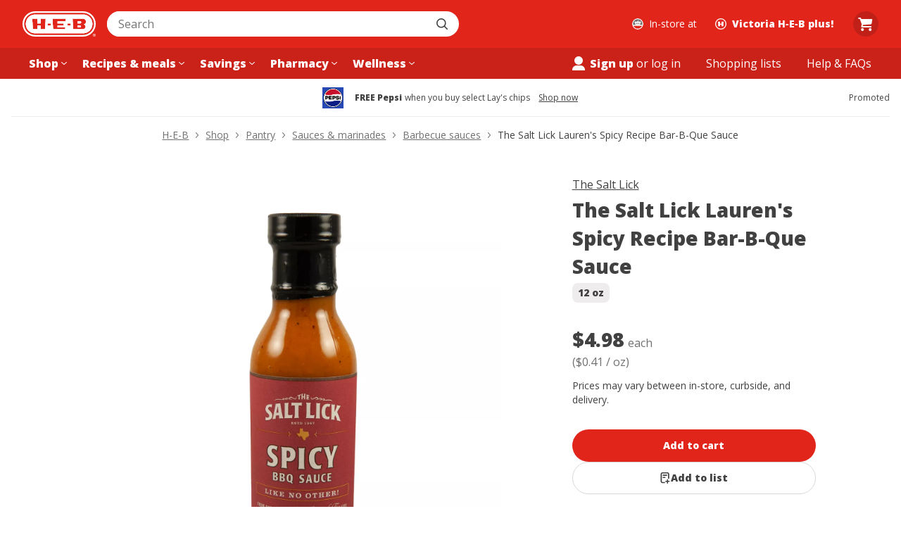

--- FILE ---
content_type: text/html; charset=utf-8
request_url: https://www.heb.com/product-detail/the-salt-lick-lauren-s-spicy-recipe-bar-b-que-sauce/547286
body_size: 30015
content:
<!DOCTYPE html><html lang="en"><head><script type="text/javascript">try { document.__defineGetter__("referrer",function(){return "";}); } catch (exception) {try {Object.defineProperties(document, {referrer:   { get: function() { return ""; } } } );} catch (exception) {} } </script><script src="/u-How-Aleppose-Yet-this-gone-Bear-Bound-say-Hayl" async></script><meta charSet="utf-8" data-next-head=""/><meta name="viewport" content="width=device-width" data-next-head=""/><link rel="shortcut icon" href="https://cx.static.heb.com/_next/static/media/favicon.4c1bcf3a.ico" type="image/x-icon" data-next-head=""/><link rel="apple-touch-icon" sizes="57x57" href="https://cx.static.heb.com/_next/static/media/apple-icon-57x57.fa5474d2.png" data-next-head=""/><link rel="apple-touch-icon" sizes="60x60" href="https://cx.static.heb.com/_next/static/media/apple-icon-60x60.d62c7de4.png" data-next-head=""/><link rel="apple-touch-icon" sizes="72x72" href="https://cx.static.heb.com/_next/static/media/apple-icon-72x72.2d344b0b.png" data-next-head=""/><link rel="apple-touch-icon" sizes="76x76" href="https://cx.static.heb.com/_next/static/media/apple-icon-76x76.075efb07.png" data-next-head=""/><link rel="apple-touch-icon" sizes="114x114" href="https://cx.static.heb.com/_next/static/media/apple-icon-114x114.67ff99b1.png" data-next-head=""/><link rel="apple-touch-icon" sizes="120x120" href="https://cx.static.heb.com/_next/static/media/apple-icon-120x120.dbd88532.png" data-next-head=""/><link rel="apple-touch-icon" sizes="144x144" href="https://cx.static.heb.com/_next/static/media/apple-icon-144x144.f1c537b3.png" data-next-head=""/><link rel="apple-touch-icon" sizes="152x152" href="https://cx.static.heb.com/_next/static/media/apple-icon-152x152.8f8206d5.png" data-next-head=""/><link rel="apple-touch-icon" sizes="180x180" href="https://cx.static.heb.com/_next/static/media/apple-icon-180x180.af8dc301.png" data-next-head=""/><link rel="icon" type="image/png" sizes="16x16" href="https://cx.static.heb.com/_next/static/media/favicon-16x16.42d872ba.png" data-next-head=""/><link rel="icon" type="image/png" sizes="32x32" href="https://cx.static.heb.com/_next/static/media/favicon-32x32.8efa5f07.png" data-next-head=""/><link rel="icon" type="image/png" sizes="96x96" href="https://cx.static.heb.com/_next/static/media/favicon-96x96.ca4ffcf9.png" data-next-head=""/><meta name="msapplication-TileImage" content="https://cx.static.heb.com/_next/static/media/ms-icon-144x144.f1c537b3.png" data-next-head=""/><link rel="icon" type="image/png" sizes="192x192" href="https://cx.static.heb.com/_next/static/media/android-icon-192x192.22095531.png" data-next-head=""/><script type="application/ld+json" data-next-head="">{&quot;@context&quot;:&quot;https://schema.org/&quot;,&quot;@type&quot;:&quot;Product&quot;,&quot;sku&quot;:&quot;73966600002&quot;,&quot;gtin12&quot;:&quot;739666000023&quot;,&quot;image&quot;:[&quot;https://images.heb.com/is/image/HEBGrocery/000547286-1&quot;],&quot;name&quot;:&quot;The Salt Lick Lauren&#x27;s Spicy Recipe Bar-B-Que Sauce&quot;,&quot;description&quot;:&quot;The Salt Lick Legacy:In 1967, my parents opened their restaurant on the Driftwood ranch where my father was born and raised. It was a popular gathering place for locals, but it was also an attraction for deer who would come to lick the salt and minerals in exposed rocks scattered throughout the property. That&amp;rsquo;s how Thurman Robert, Sir &amp;amp; Hisako T. Roberts gave the Salt Lick&amp;reg; Bar-B-Que its famous name.They did everything by hand. They credited the quality of their food to cooking with love and care, and they were only satisfied when the job was done right. We&amp;rsquo;re proud to continue that tradition. Please enjoy this recipe, I know it would make them very happy. Sincerely, M. Scott Roberts.Whether they are made in Texas, take on a familiar Texas shape or are inspired by local tastes, Totally Texas products remind us of everything we love about the Lone Star State.&quot;,&quot;brand&quot;:{&quot;@type&quot;:&quot;Brand&quot;,&quot;name&quot;:&quot;The Salt Lick&quot;},&quot;offers&quot;:{&quot;@type&quot;:&quot;Offer&quot;,&quot;url&quot;:&quot;https://www.heb.com/product-detail/the-salt-lick-lauren-s-spicy-recipe-bar-b-que-sauce/547286&quot;,&quot;itemCondition&quot;:&quot;https://schema.org/NewCondition&quot;,&quot;availability&quot;:&quot;https://schema.org/InStock&quot;,&quot;price&quot;:&quot;4.98&quot;,&quot;priceCurrency&quot;:&quot;USD&quot;}}</script><title data-next-head="">The Salt Lick Lauren&#x27;s Spicy Recipe Bar-B-Que Sauce - Shop Barbecue sauces at H-E-B</title><meta property="og:title" content="The Salt Lick Lauren&#x27;s Spicy Recipe Bar-B-Que Sauce - Shop Barbecue sauces at H-E-B" data-next-head=""/><meta property="twitter:title" content="The Salt Lick Lauren&#x27;s Spicy Recipe Bar-B-Que Sauce - Shop Barbecue sauces at H-E-B" data-next-head=""/><meta property="og:site_name" content="H-E-B | Here Everything&#x27;s Better" data-next-head=""/><meta name="description" content="Shop The Salt Lick Lauren&#x27;s Spicy Recipe Bar-B-Que Sauce - compare prices, see product info &amp; reviews, add to shopping list, or find in store. Many products available to buy online with hassle-free returns!" data-next-head=""/><meta property="og:description" content="Shop The Salt Lick Lauren&#x27;s Spicy Recipe Bar-B-Que Sauce - compare prices, see product info &amp; reviews, add to shopping list, or find in store. Many products available to buy online with hassle-free returns!" data-next-head=""/><meta property="og:image" content="https://images.heb.com/is/image/HEBGrocery/000547286-1" data-next-head=""/><meta name="apple-itunes-app" content="app-id=1477891300, affiliate-data=ct=smart-app-banner" data-next-head=""/><link rel="canonical" href="https://www.heb.com/product-detail/the-salt-lick-lauren-s-spicy-recipe-bar-b-que-sauce/547286" data-next-head=""/><meta name="dd-trace-id" content="7631705490127482751"/><meta name="dd-trace-time" content="1769697841803"/><link rel="preload" href="https://cx.static.heb.com/_next/static/media/e807dee2426166ad-s.p.woff2" as="font" type="font/woff2" crossorigin="anonymous" data-next-font="size-adjust"/><script id="store-script" data-nscript="beforeInteractive">window.__PROFILE_STATE__ = {"userId":null,"storeId":"92","authorization":false,"firstName":null,"lastName":null};window.__SSR_URL__ = "/product-detail/the-salt-lick-lauren-s-spicy-recipe-bar-b-que-sauce/547286";window.__AMPLITUDE_CONFIG__ = {"environment":"production","client":{"configuration":{"serverUrl":"https://e.heb.com/w/0","deviceId":"h-082f03a8-2fdc-4929-b489-5b0c37cb578f","defaultTracking":{"attribution":true,"sessions":false,"fileDownloads":false,"pageViews":false,"formInteractions":false}}},"initialIdentifyProperties":{"isPartner":false,"securityStatus":"cold","shoppingContext":{"shoppingMode":"instore","storeNumber":"92"},"pageName":"Product Detail"}};window.__APOLLO_STATE__ = {"ROOT_QUERY":{"__typename":"Query","me":null,"cartV2":null,"mySecurityStatus":"COLD"}};window.__VARIANTS__ = {"net-1714-test":{"value":"off"},"net-1730-exposure-tracking":{"value":"off"},"xp-3460-web-pdp-cc-promo":{"value":"on"},"wce-179-b2b-contact-form":{"value":"off"},"dsweb-1699-cart-backup-subs-manual-search":{"value":"on"},"net-1841-gssp-sentry-debug":{"value":"off"},"srch-1694-category-vert-stack":{"value":"on"},"srch-1618-single-col-mobile-web":{"value":"on"},"net-1855-track-error-show":{"value":"off"},"ccare-2817-post-order-ratings":{"value":"on"},"net-1903-page-hide-send-beacon":{"value":"on"},"wce-567-salesforce-chat-widget":{"value":"on"},"wce-156-locations-page":{"value":"on"},"xp-3842-amplitude-experiments-flag":{"value":"on"},"xp-4338-sponsored-tracking-urls":{"value":"off"},"dsweb-2412-sweepstakes-tracker":{"value":"on"},"dsweb-2519-locate-me-now":{"value":"on"},"dsweb-3338-remove-inspired-navigation":{"value":"on"},"dsweb-2661-recipe-user-generated-content":{"value":"off"},"postco-989-3psd-driver-phone-number-quick-action-copy":{"value":"on"},"dsweb-2798-geolocate-with-lat-long":{"value":"on"},"dsweb-2987-favor-marketing-message":{"value":"on"},"dsweb-3441-use-applied-savings-backend-fields":{"value":"off"},"dsweb-3387-add-start-list-popover":{"value":"on"},"dsweb-2904-save-cart-to-list-web":{"value":"on"},"xp-4898-web-homepage-hero-grid":{"value":"on"},"net-2347-datadog-rollout":{"value":"on","payload":{"sessionSampleRate":50}},"ccare-1012-3psd-chat-messaging":{"value":"on","payload":{"allStoresEnabled":false,"stores":["771","69","433"]}},"dsweb-3525-cart-to-favor-deep-link":{"value":"off"},"dsweb-3304-hide-shop-ingredients":{"value":"off"},"dsweb-3308-hide-recipe-filtering-and-sorting":{"value":"on"},"dsweb-3315-hide-ebt-balance-bot":{"value":"off"},"dsweb-3312-rdp-shopability-alert":{"value":"off"},"dsweb-3318-recipe-errors-for-shoppable-recipe-transition":{"value":"on"},"dsweb-3319-inspired-sunset-message":{"value":"on"},"dsweb-3279-my-heb-menu":{"value":"on"},"dsweb-3388-corporate-turkey-form":{"value":"on"},"srch-4687-brand-page-v1-web":{"value":"on"},"dsweb-3351-cdp-show-non-ecomm-stores":{"value":"on"},"postco-1480-smart-banner":{"value":"off"},"dsweb-3177-cart-v2-fulfillment":{"value":"off"},"dsweb-3444-enable-new-payment-form":{"value":"off"},"hrm-859-aem-video-errors":{"value":"off"},"net-2456-dogstatsd":{"value":"on"},"dsweb-3565-product-card-aisle-location-clickable":{"value":"off"},"net-2453-datadog-gql-attributes":{"value":"on"},"dsweb-3661-3psd-non-ecom-delivery":{"value":"off"}};window.__EXPERIMENTS__ = {};window.__LOCALE__ = "en";</script><script id="gtm-datalayer" data-nscript="beforeInteractive">var dataLayer = window.dataLayer || [{"customer":{"loggedIn":"logged out","registeredState":"unknown","securityStatus":"COLD"},"page":{"pageType":"pdp"},"storeId":"92","isReact":true}]</script><link rel="preload" href="https://cx.static.heb.com/_next/static/css/49ab0ccda79a3b54.css" as="style"/><link rel="stylesheet" href="https://cx.static.heb.com/_next/static/css/49ab0ccda79a3b54.css" data-n-g=""/><link rel="preload" href="https://cx.static.heb.com/_next/static/css/2fae2e38c00d9d4d.css" as="style"/><link rel="stylesheet" href="https://cx.static.heb.com/_next/static/css/2fae2e38c00d9d4d.css"/><link rel="preload" href="https://cx.static.heb.com/_next/static/css/8bcd435cf4924ad5.css" as="style"/><link rel="stylesheet" href="https://cx.static.heb.com/_next/static/css/8bcd435cf4924ad5.css" data-n-p=""/><link rel="preload" href="https://cx.static.heb.com/_next/static/css/32ad1dee24e3d566.css" as="style"/><link rel="stylesheet" href="https://cx.static.heb.com/_next/static/css/32ad1dee24e3d566.css"/><link rel="preload" href="https://cx.static.heb.com/_next/static/css/5863b1a5512f7914.css" as="style"/><link rel="stylesheet" href="https://cx.static.heb.com/_next/static/css/5863b1a5512f7914.css"/><link rel="preload" href="https://cx.static.heb.com/_next/static/css/9d8ee156496cc30d.css" as="style"/><link rel="stylesheet" href="https://cx.static.heb.com/_next/static/css/9d8ee156496cc30d.css"/><link rel="preload" href="https://cx.static.heb.com/_next/static/css/f7c08aa29ca3693f.css" as="style"/><link rel="stylesheet" href="https://cx.static.heb.com/_next/static/css/f7c08aa29ca3693f.css"/><link rel="preload" href="https://cx.static.heb.com/_next/static/css/2a49863647607af8.css" as="style"/><link rel="stylesheet" href="https://cx.static.heb.com/_next/static/css/2a49863647607af8.css"/><noscript data-n-css=""></noscript><script defer="" nomodule="" src="https://cx.static.heb.com/_next/static/chunks/polyfills-42372ed130431b0a.js"></script><script defer="" src="https://cx.static.heb.com/_next/static/chunks/5824-d87f0158186d140d.js"></script><script defer="" src="https://cx.static.heb.com/_next/static/chunks/247-f8e430a97dab2081.js"></script><script defer="" src="https://cx.static.heb.com/_next/static/chunks/3112-cd6d5f47eb0e945d.js"></script><script defer="" src="https://cx.static.heb.com/_next/static/chunks/8079-68f0804ed570f5be.js"></script><script defer="" src="https://cx.static.heb.com/_next/static/chunks/9110.c8535885af96c44f.js"></script><script defer="" src="https://cx.static.heb.com/_next/static/chunks/3406-efed4a8f9e7c2770.js"></script><script defer="" src="https://cx.static.heb.com/_next/static/chunks/6250-d3452af2c16e4e48.js"></script><script defer="" src="https://cx.static.heb.com/_next/static/chunks/3545.8e33d30602973ac9.js"></script><script src="https://cx.static.heb.com/_next/static/chunks/webpack-f109d17f97a80011.js" defer=""></script><script src="https://cx.static.heb.com/_next/static/chunks/framework-57d3cf6c2ff6e6bd.js" defer=""></script><script src="https://cx.static.heb.com/_next/static/chunks/main-af743504b6578664.js" defer=""></script><script src="https://cx.static.heb.com/_next/static/chunks/pages/_app-d424909415061d59.js" defer=""></script><script src="https://cx.static.heb.com/_next/static/chunks/849-7921fcdb8ac2bc4f.js" defer=""></script><script src="https://cx.static.heb.com/_next/static/chunks/1909-c7f98b1f74f2bf02.js" defer=""></script><script src="https://cx.static.heb.com/_next/static/chunks/1182-6c9d99a70cde2eb6.js" defer=""></script><script src="https://cx.static.heb.com/_next/static/chunks/468-36190b709772a7f8.js" defer=""></script><script src="https://cx.static.heb.com/_next/static/chunks/261-5e7f08195c735a10.js" defer=""></script><script src="https://cx.static.heb.com/_next/static/chunks/1419-63ecbe890303711a.js" defer=""></script><script src="https://cx.static.heb.com/_next/static/chunks/4198-d47520e3cf0f51bf.js" defer=""></script><script src="https://cx.static.heb.com/_next/static/chunks/4997-86b9fba07e9bd5a0.js" defer=""></script><script src="https://cx.static.heb.com/_next/static/chunks/9094-5add596564d8f445.js" defer=""></script><script src="https://cx.static.heb.com/_next/static/chunks/9418-fa08e67241810f6e.js" defer=""></script><script src="https://cx.static.heb.com/_next/static/chunks/2427-c6f1b94fa1e2e9f8.js" defer=""></script><script src="https://cx.static.heb.com/_next/static/chunks/2983-2228dd6e2ddaada0.js" defer=""></script><script src="https://cx.static.heb.com/_next/static/chunks/9500-608ce46f8980f29c.js" defer=""></script><script src="https://cx.static.heb.com/_next/static/chunks/6238-09d2c784137ecc91.js" defer=""></script><script src="https://cx.static.heb.com/_next/static/chunks/3136-5c705020c04f69ea.js" defer=""></script><script src="https://cx.static.heb.com/_next/static/chunks/4753-213710884f6d3258.js" defer=""></script><script src="https://cx.static.heb.com/_next/static/chunks/6244-ba3e8f2ada15ccbc.js" defer=""></script><script src="https://cx.static.heb.com/_next/static/chunks/7828-bae3921ecd97db32.js" defer=""></script><script src="https://cx.static.heb.com/_next/static/chunks/1141-3103b190b36bd1c3.js" defer=""></script><script src="https://cx.static.heb.com/_next/static/chunks/1920-77f0ee8fc530f2e5.js" defer=""></script><script src="https://cx.static.heb.com/_next/static/chunks/2580-590d9f034cf13a33.js" defer=""></script><script src="https://cx.static.heb.com/_next/static/chunks/pages/product-detail/%5BproductId%5D-c69352e097f76f51.js" defer=""></script><script src="https://cx.static.heb.com/_next/static/3a83a32a6db075ba909d625f291a01eba7ed49e5/_buildManifest.js" defer=""></script><script src="https://cx.static.heb.com/_next/static/3a83a32a6db075ba909d625f291a01eba7ed49e5/_ssgManifest.js" defer=""></script><style id="__jsx-245704431">:root{--font-family-standard:'Open Sans', 'Open Sans Fallback','Open Sans', -apple-system, BlinkMacSystemFont, Helvetica, Arial, sans-serif}</style><style data-styled="" data-styled-version="5.3.10">.dlgRoa{-webkit-align-items:center;-webkit-box-align:center;-ms-flex-align:center;align-items:center;background:transparent;border-bottom:1px solid var(--color-cold-brew-100);display:-webkit-box;display:-webkit-flex;display:-ms-flexbox;display:flex;position:relative;height:45px;-webkit-box-pack:justify;-webkit-justify-content:space-between;-ms-flex-pack:justify;justify-content:space-between;}/*!sc*/
@media screen and (min-width:768px){.dlgRoa{height:54px;-webkit-box-pack:center;-webkit-justify-content:center;-ms-flex-pack:center;justify-content:center;}}/*!sc*/
data-styled.g105[id="sc-586e99c-0"]{content:"dlgRoa,"}/*!sc*/
.fNGfrw{-webkit-align-items:center;-webkit-box-align:center;-ms-flex-align:center;align-items:center;display:-webkit-box;display:-webkit-flex;display:-ms-flexbox;display:flex;overflow:hidden;max-width:80%;}/*!sc*/
data-styled.g106[id="sc-586e99c-1"]{content:"fNGfrw,"}/*!sc*/
.iEHmeJ{max-width:74px;max-height:24px;margin-right:var(--spacing-300);}/*!sc*/
@media screen and (min-width:768px){.iEHmeJ{max-width:122px;max-height:30px;margin-right:var(--spacing-400);}}/*!sc*/
data-styled.g107[id="sc-586e99c-2"]{content:"iEHmeJ,"}/*!sc*/
.CeUAH{font:var(--font-small-900);color:var(--color-cold-brew-800);white-space:nowrap;overflow:hidden;text-overflow:ellipsis;}/*!sc*/
@media screen and (min-width:768px){.CeUAH{overflow:unset;}}/*!sc*/
data-styled.g108[id="sc-586e99c-3"]{content:"CeUAH,"}/*!sc*/
.ieWQsF{font:var(--font-small);color:var(--color-cold-brew-800);margin-left:var(--spacing-100);white-space:nowrap;overflow:hidden;text-overflow:ellipsis;display:none;}/*!sc*/
@media screen and (min-width:768px){.ieWQsF{display:block;}}/*!sc*/
data-styled.g109[id="sc-586e99c-4"]{content:"ieWQsF,"}/*!sc*/
.YaPIm{font:var(--font-small);color:var(--color-cold-brew-800);-webkit-text-decoration:underline;text-decoration:underline;white-space:nowrap;margin-left:var(--spacing-200);}/*!sc*/
@media screen and (min-width:768px){.YaPIm{margin-left:var(--spacing-300);}}/*!sc*/
data-styled.g110[id="sc-586e99c-5"]{content:"YaPIm,"}/*!sc*/
@media screen and (min-width:768px){.djAXQr{position:absolute;right:0;}}/*!sc*/
data-styled.g111[id="sc-586e99c-6"]{content:"djAXQr,"}/*!sc*/
.kMRbdd{display:-webkit-box;display:-webkit-flex;display:-ms-flexbox;display:flex;-webkit-align-items:baseline;-webkit-box-align:baseline;-ms-flex-align:baseline;align-items:baseline;padding-right:var(--spacing-100);font-size:var(--font-size-large);font-weight:var(--font-weight-900);color:var(--color-cold-brew-800);line-height:var(--line-height-large);}/*!sc*/
data-styled.g287[id="sc-659eeebc-0"]{content:"kMRbdd,"}/*!sc*/
.ljptds{font-size:var(--font-size-large);font-weight:var(--font-weight-900);color:var(--color-cold-brew-800);line-height:var(--line-height-large);padding-right:var(--spacing-100);}/*!sc*/
data-styled.g288[id="sc-659eeebc-1"]{content:"ljptds,"}/*!sc*/
.hefRbT{font-weight:var(--font-weight-400);font-size:var(--font-size-medium);color:var(--color-cold-brew-600);line-height:var(--line-height-medium);padding-left:var(--spacing-50);}/*!sc*/
data-styled.g289[id="sc-659eeebc-2"]{content:"hefRbT,"}/*!sc*/
.dlLlvI{display:-webkit-box;-webkit-line-clamp:1;-webkit-box-orient:vertical;word-break:break-all;overflow:hidden;font-size:var(--font-size-medium);color:var(--color-cold-brew-600);line-height:var(--line-height-medium);}/*!sc*/
data-styled.g290[id="sc-659eeebc-3"]{content:"dlLlvI,"}/*!sc*/
.judAEL{display:-webkit-box;display:-webkit-flex;display:-ms-flexbox;display:flex;-webkit-flex-wrap:wrap;-ms-flex-wrap:wrap;flex-wrap:wrap;-webkit-align-items:baseline;-webkit-box-align:baseline;-ms-flex-align:baseline;align-items:baseline;-webkit-box-pack:left;-webkit-justify-content:left;-ms-flex-pack:left;justify-content:left;margin-bottom:var(--spacing-100);min-height:24px;}/*!sc*/
data-styled.g291[id="sc-659eeebc-4"]{content:"judAEL,"}/*!sc*/
.jhZLEQ{width:100%;padding:var(--spacing-400);border:1px solid var(--color-cold-brew-200);border-top-width:1px;border-radius:var(--border-radius-600);}/*!sc*/
.jhZLEQ > span{-webkit-box-pack:start;-webkit-justify-content:flex-start;-ms-flex-pack:start;justify-content:flex-start;}/*!sc*/
data-styled.g416[id="sc-36265ae4-0"]{content:"jhZLEQ,"}/*!sc*/
.CjMUn{display:-webkit-box;display:-webkit-flex;display:-ms-flexbox;display:flex;-webkit-flex-direction:row;-ms-flex-direction:row;flex-direction:row;-webkit-align-items:center;-webkit-box-align:center;-ms-flex-align:center;align-items:center;-webkit-column-gap:var(--spacing-200);column-gap:var(--spacing-200);}/*!sc*/
data-styled.g417[id="sc-36265ae4-1"]{content:"CjMUn,"}/*!sc*/
.fvSykI{font:var(--font-base-900);text-align:left;}/*!sc*/
data-styled.g418[id="sc-36265ae4-2"]{content:"fvSykI,"}/*!sc*/
.llbiKZ{font:var(--font-medium-900);width:-webkit-fit-content;width:-moz-fit-content;width:fit-content;margin-bottom:var(--spacing-700);background-color:var(--color-cold-brew-100);border-radius:var(--border-radius-200);color:var(--color-cold-brew-800);padding:var(--spacing-100) var(--spacing-200);}/*!sc*/
data-styled.g419[id="sc-85151d14-0"]{content:"llbiKZ,"}/*!sc*/
.ePXbjr{color:var(--color-cold-brew-800);}/*!sc*/
data-styled.g420[id="sc-da53a4c4-0"]{content:"ePXbjr,"}/*!sc*/
.gkqDvy{font:var(--font-large-900);margin-bottom:var(--spacing-600);}/*!sc*/
@media screen and (min-width:768px){.gkqDvy{margin-bottom:var(--spacing-700);}}/*!sc*/
data-styled.g421[id="sc-da53a4c4-1"]{content:"gkqDvy,"}/*!sc*/
.hLcVlt{display:-webkit-inline-box;display:-webkit-inline-flex;display:-ms-inline-flexbox;display:inline-flex;-webkit-flex-wrap:wrap;-ms-flex-wrap:wrap;flex-wrap:wrap;gap:var(--spacing-200);}/*!sc*/
data-styled.g422[id="sc-da53a4c4-2"]{content:"hLcVlt,"}/*!sc*/
.eeJkuM{font:var(--font-base);min-width:0;padding:var(--spacing-200) var(--spacing-400);border-radius:var(--border-radius-600);}/*!sc*/
data-styled.g423[id="sc-ab13ac24-0"]{content:"eeJkuM,"}/*!sc*/
@media screen and (min-width:1024px){.dPtGtM [data-component='modal-outer']{display:-webkit-box;display:-webkit-flex;display:-ms-flexbox;display:flex;-webkit-align-items:center;-webkit-box-align:center;-ms-flex-align:center;align-items:center;margin:0 auto;padding:64px 0;}}/*!sc*/
@media screen and (min-width:1024px){.dPtGtM [data-component='modal-content']{margin:0 auto;top:unset;width:442px;max-height:100%;}}/*!sc*/
data-styled.g425[id="sc-ab13ac24-2"]{content:"dPtGtM,"}/*!sc*/
.fSsimD{font:var(--font-large-900);color:var(--color-cold-brew-800);}/*!sc*/
data-styled.g429[id="sc-578c3839-0"]{content:"fSsimD,"}/*!sc*/
.eKbNCZ{width:100%;margin:0;border-bottom:1px solid var(--color-cold-brew-200);}/*!sc*/
.eKbNCZ [data-component='accordion-panel']{display:-webkit-box;display:-webkit-flex;display:-ms-flexbox;display:flex;-webkit-flex-wrap:wrap;-ms-flex-wrap:wrap;flex-wrap:wrap;gap:var(--spacing-400);padding:var(--spacing-600) 0;}/*!sc*/
.eKbNCZ button{font-weight:var(--font-weight-900);text-align:left;-webkit-box-pack:justify;-webkit-justify-content:space-between;-ms-flex-pack:justify;justify-content:space-between;background-color:var(--color-buttercream);padding:var(--spacing-600) 0;}/*!sc*/
.eKbNCZ button:hover{background-color:transparent;}/*!sc*/
.eKbNCZ button:hover div{-webkit-text-decoration:underline;text-decoration:underline;}/*!sc*/
.eKbNCZ button:focus-visible{outline:none;box-shadow:0 0 0 2px var(--color-curbside-blue);background-color:transparent;z-index:1;}/*!sc*/
data-styled.g430[id="sc-578c3839-1"]{content:"eKbNCZ,"}/*!sc*/
.ksAvle{font:var(--font-base-900);margin-bottom:var(--spacing-400);}/*!sc*/
data-styled.g431[id="sc-578c3839-2"]{content:"ksAvle,"}/*!sc*/
.bMbqoJ{font:var(--font-base);color:var(--color-cold-brew-800);-webkit-flex:100%;-ms-flex:100%;flex:100%;overflow-wrap:anywhere;background-color:var(--color-cold-brew-50);padding:var(--spacing-600) var(--spacing-400);border-radius:var(--border-radius-600);}/*!sc*/
.bMbqoJ b{font-weight:var(--font-weight-900);}/*!sc*/
@media screen and (min-width:768px){.bMbqoJ{-webkit-flex:100%;-ms-flex:100%;flex:100%;}}/*!sc*/
.frvaxi{font:var(--font-base);color:var(--color-cold-brew-800);-webkit-flex:100%;-ms-flex:100%;flex:100%;overflow-wrap:anywhere;background-color:var(--color-cold-brew-50);padding:var(--spacing-600) var(--spacing-400);border-radius:var(--border-radius-600);}/*!sc*/
.frvaxi b{font-weight:var(--font-weight-900);}/*!sc*/
@media screen and (min-width:768px){.frvaxi{-webkit-flex:calc(50% - var(--spacing-200));-ms-flex:calc(50% - var(--spacing-200));flex:calc(50% - var(--spacing-200));}}/*!sc*/
data-styled.g432[id="sc-578c3839-3"]{content:"bMbqoJ,frvaxi,"}/*!sc*/
.fkIHuS{min-width:300px;color:var(--color-peppercorn);}/*!sc*/
data-styled.g434[id="sc-6e5759a3-0"]{content:"fkIHuS,"}/*!sc*/
.dlmmEd{display:-webkit-box;display:-webkit-flex;display:-ms-flexbox;display:flex;-webkit-flex-direction:column;-ms-flex-direction:column;flex-direction:column;row-gap:var(--spacing-200);font:var(--font-medium);border-bottom:8px solid var(--color-peppercorn);padding:0 0 var(--spacing-200) 0;margin:0 0 var(--spacing-50);}/*!sc*/
data-styled.g435[id="sc-6e5759a3-1"]{content:"dlmmEd,"}/*!sc*/
.cIBiQg{font:var(--font-medium-900);display:-webkit-box;display:-webkit-flex;display:-ms-flexbox;display:flex;-webkit-align-items:center;-webkit-box-align:center;-ms-flex-align:center;align-items:center;}/*!sc*/
data-styled.g436[id="sc-6e5759a3-2"]{content:"cIBiQg,"}/*!sc*/
.gOnCLK{font:var(--font-xxl-900);border-bottom:1px solid var(--color-peppercorn);}/*!sc*/
data-styled.g437[id="sc-6e5759a3-3"]{content:"gOnCLK,"}/*!sc*/
.eMEaYS{display:-webkit-box;display:-webkit-flex;display:-ms-flexbox;display:flex;-webkit-align-items:center;-webkit-box-align:center;-ms-flex-align:center;align-items:center;padding:var(--spacing-200) 0;padding-left:0;border-bottom:4px solid var(--color-peppercorn);}/*!sc*/
.hGRNSX{display:-webkit-box;display:-webkit-flex;display:-ms-flexbox;display:flex;-webkit-align-items:center;-webkit-box-align:center;-ms-flex-align:center;align-items:center;padding:var(--spacing-200) 0;padding-left:0;border-bottom:1px solid var(--color-peppercorn);}/*!sc*/
.hSuTSB{display:-webkit-box;display:-webkit-flex;display:-ms-flexbox;display:flex;-webkit-align-items:center;-webkit-box-align:center;-ms-flex-align:center;align-items:center;padding:var(--spacing-200) 0;padding-left:var(--spacing-200);border-bottom:1px solid var(--color-peppercorn);}/*!sc*/
.irYMrj{display:-webkit-box;display:-webkit-flex;display:-ms-flexbox;display:flex;-webkit-align-items:center;-webkit-box-align:center;-ms-flex-align:center;align-items:center;padding:var(--spacing-200) 0;padding-left:var(--spacing-400);border-bottom:1px solid var(--color-peppercorn);}/*!sc*/
data-styled.g439[id="sc-6e5759a3-5"]{content:"eMEaYS,hGRNSX,hSuTSB,irYMrj,"}/*!sc*/
.fgKmeU{border-bottom:8px solid var(--color-peppercorn);}/*!sc*/
data-styled.g441[id="sc-6e5759a3-7"]{content:"fgKmeU,"}/*!sc*/
.hapaHU{-webkit-box-flex:1;-webkit-flex-grow:1;-ms-flex-positive:1;flex-grow:1;}/*!sc*/
data-styled.g442[id="sc-6e5759a3-8"]{content:"hapaHU,"}/*!sc*/
.euclQC{font:var(--font-base-900);-webkit-box-flex:1;-webkit-flex-grow:1;-ms-flex-positive:1;flex-grow:1;-webkit-flex-shrink:0;-ms-flex-negative:0;flex-shrink:0;max-width:75%;padding-left:var(--spacing-600);text-indent:calc(var(--spacing-600) * -1);}/*!sc*/
data-styled.g444[id="sc-6e5759a3-10"]{content:"euclQC,"}/*!sc*/
.kYufas{font:var(--font-base);-webkit-box-flex:1;-webkit-flex-grow:1;-ms-flex-positive:1;flex-grow:1;-webkit-flex-shrink:0;-ms-flex-negative:0;flex-shrink:0;max-width:75%;padding-left:var(--spacing-600);text-indent:calc(var(--spacing-600) * -1);}/*!sc*/
data-styled.g446[id="sc-6e5759a3-12"]{content:"kYufas,"}/*!sc*/
.kYoeRv{font:var(--font-base);-webkit-box-flex:1;-webkit-flex-grow:1;-ms-flex-positive:1;flex-grow:1;-webkit-flex-shrink:0;-ms-flex-negative:0;flex-shrink:0;max-width:75%;padding-left:var(--spacing-600);text-indent:calc(var(--spacing-600) * -1);font-style:italic;}/*!sc*/
data-styled.g447[id="sc-6e5759a3-13"]{content:"kYoeRv,"}/*!sc*/
.bJFSed{font:var(--font-base);display:-webkit-box;display:-webkit-flex;display:-ms-flexbox;display:flex;-webkit-align-self:flex-start;-ms-flex-item-align:start;align-self:flex-start;-webkit-flex-wrap:wrap;-ms-flex-wrap:wrap;flex-wrap:wrap;-webkit-box-flex:0;-webkit-flex-grow:0;-ms-flex-positive:0;flex-grow:0;-webkit-flex-shrink:1;-ms-flex-negative:1;flex-shrink:1;width:100%;padding-left:var(--spacing-200);}/*!sc*/
data-styled.g448[id="sc-6e5759a3-14"]{content:"bJFSed,"}/*!sc*/
.dgdaaE{-webkit-box-flex:1;-webkit-flex-grow:1;-ms-flex-positive:1;flex-grow:1;text-align:right;padding-left:var(--spacing-200);}/*!sc*/
data-styled.g449[id="sc-6e5759a3-15"]{content:"dgdaaE,"}/*!sc*/
.ddooAJ{font-weight:var(--font-weight-900);}/*!sc*/
data-styled.g450[id="sc-6e5759a3-16"]{content:"ddooAJ,"}/*!sc*/
.hlbKay{font:var(--font-small-900);}/*!sc*/
data-styled.g451[id="sc-6e5759a3-17"]{content:"hlbKay,"}/*!sc*/
.hiRwMC{padding-bottom:0;}/*!sc*/
data-styled.g452[id="sc-6e5759a3-18"]{content:"hiRwMC,"}/*!sc*/
.fMWQRH{display:-webkit-box;display:-webkit-flex;display:-ms-flexbox;display:flex;-webkit-box-pack:justify;-webkit-justify-content:space-between;-ms-flex-pack:justify;justify-content:space-between;-webkit-align-items:center;-webkit-box-align:center;-ms-flex-align:center;align-items:center;}/*!sc*/
data-styled.g453[id="sc-6e5759a3-19"]{content:"fMWQRH,"}/*!sc*/
.kgCxnd{font:var(--font-xl-900);}/*!sc*/
data-styled.g454[id="sc-6e5759a3-20"]{content:"kgCxnd,"}/*!sc*/
.wcXJI{font:var(--font-xxl-900);}/*!sc*/
data-styled.g455[id="sc-6e5759a3-21"]{content:"wcXJI,"}/*!sc*/
.jkOEQy{font:var(--font-small);padding:var(--spacing-200) 0 0;}/*!sc*/
data-styled.g456[id="sc-6e5759a3-22"]{content:"jkOEQy,"}/*!sc*/
.fiGAcw{display:block;max-width:684px;margin:0 auto;}/*!sc*/
data-styled.g457[id="sc-b7327fcd-0"]{content:"fiGAcw,"}/*!sc*/
.hCUdhC{border-radius:100px;position:absolute;bottom:var(--spacing-200);right:var(--spacing-200);border:1px solid var(--color-cold-brew-200);background-color:var(--color-buttercream);height:48px;width:48px;opacity:0;-webkit-transition:opacity 0.2s ease-out,background-color 0.2s ease-out;transition:opacity 0.2s ease-out,background-color 0.2s ease-out;}/*!sc*/
.hCUdhC:hover,.hCUdhC:focus,.hCUdhC:active{opacity:1;background-color:var(--color-cold-brew-100);}/*!sc*/
.hCUdhC:focus-visible{outline:2px solid transparent;box-shadow:0 0 0 1px var(--color-buttercream),0 0 0 3px var(--color-curbside-blue),0 0 0 5px var(--color-buttercream);}/*!sc*/
data-styled.g458[id="sc-b7327fcd-1"]{content:"hCUdhC,"}/*!sc*/
.hPDJgg{position:relative;width:100%;display:-webkit-box;display:-webkit-flex;display:-ms-flexbox;display:flex;-webkit-box-pack:center;-webkit-justify-content:center;-ms-flex-pack:center;justify-content:center;margin-bottom:var(--spacing-400);}/*!sc*/
.hPDJgg:hover .sc-b7327fcd-1{opacity:1;}/*!sc*/
data-styled.g459[id="sc-b7327fcd-2"]{content:"hPDJgg,"}/*!sc*/
.ufSJE{height:343px;width:100%;background:url(https://images.heb.com/is/image/HEBGrocery/000547286-1);background-position:center;background-size:contain;background-repeat:no-repeat;margin:var(--spacing-200) var(--spacing-200) 0;}/*!sc*/
.ufSJE:focus-visible{outline:2px solid transparent;box-shadow:0 0 0 1px var(--color-buttercream),0 0 0 3px var(--color-curbside-blue),0 0 0 5px var(--color-buttercream);}/*!sc*/
@media screen and (min-width:768px){.ufSJE{height:564px;width:564px;border-radius:var(--border-radius-400);cursor:-webkit-zoom-in;cursor:-moz-zoom-in;cursor:zoom-in;}.ufSJE[data-zooming='true'] + .sc-b7327fcd-1{display:none;}}/*!sc*/
.jXoSeg{height:343px;width:100%;background:url(https://images.heb.com/is/image/HEBGrocery/000547286-1?jpegSize=150&hei=1400&fit=constrain&qlt=75&v=1);background-position:center;background-size:contain;background-repeat:no-repeat;margin:var(--spacing-200) var(--spacing-200) 0;}/*!sc*/
.jXoSeg:focus-visible{outline:2px solid transparent;box-shadow:0 0 0 1px var(--color-buttercream),0 0 0 3px var(--color-curbside-blue),0 0 0 5px var(--color-buttercream);}/*!sc*/
@media screen and (min-width:768px){.jXoSeg{height:564px;width:564px;border-radius:var(--border-radius-400);cursor:-webkit-zoom-in;cursor:-moz-zoom-in;cursor:zoom-in;}.jXoSeg[data-zooming='true'] + .sc-b7327fcd-1{display:none;}}/*!sc*/
data-styled.g460[id="sc-b7327fcd-3"]{content:"ufSJE,jXoSeg,"}/*!sc*/
.iVTiLT{width:100%;}/*!sc*/
data-styled.g464[id="sc-3e6a61bd-0"]{content:"iVTiLT,"}/*!sc*/
.guwnuS{position:relative;}/*!sc*/
data-styled.g466[id="sc-3e6a61bd-2"]{content:"guwnuS,"}/*!sc*/
.fegoDG{display:-webkit-box;display:-webkit-flex;display:-ms-flexbox;display:flex;-webkit-box-pack:center;-webkit-justify-content:center;-ms-flex-pack:center;justify-content:center;width:calc(100vw - var(--spacing-700));}/*!sc*/
data-styled.g467[id="sc-3e6a61bd-3"]{content:"fegoDG,"}/*!sc*/
.gnCmBH{font:var(--font-base);display:-webkit-box;display:-webkit-flex;display:-ms-flexbox;display:flex;-webkit-align-items:center;-webkit-box-align:center;-ms-flex-align:center;align-items:center;-webkit-flex-wrap:wrap;-ms-flex-wrap:wrap;flex-wrap:wrap;margin:0 0 var(--spacing-100);height:var(--spacing-600);}/*!sc*/
data-styled.g476[id="sc-8e040eb0-1"]{content:"gnCmBH,"}/*!sc*/
.ilFCFH{color:var(--color-cold-brew-800);display:-webkit-box;display:-webkit-flex;display:-ms-flexbox;display:flex;-webkit-flex-direction:column;-ms-flex-direction:column;flex-direction:column;}/*!sc*/
data-styled.g478[id="sc-8e040eb0-3"]{content:"ilFCFH,"}/*!sc*/
.bviSuy{font:var(--font-xxl-900);}/*!sc*/
data-styled.g479[id="sc-8e040eb0-4"]{content:"bviSuy,"}/*!sc*/
.jjWEFU{color:var(--color-cold-brew-800);-webkit-text-decoration:underline;text-decoration:underline;}/*!sc*/
data-styled.g480[id="sc-8e040eb0-5"]{content:"jjWEFU,"}/*!sc*/
.hKYccT{grid-column:span 12 / auto;width:100%;padding:0;}/*!sc*/
data-styled.g482[id="sc-7cc84bf6-0"]{content:"hKYccT,"}/*!sc*/
.bxQgbJ{display:grid;grid-column-gap:var(--spacing-200);grid-template-columns:repeat(12,1fr);grid-column:span 12;}/*!sc*/
data-styled.g483[id="sc-7cc84bf6-1"]{content:"bxQgbJ,"}/*!sc*/
.dihyTh{position:relative;grid-column:span 12;}/*!sc*/
.dihyTh img{display:block;margin-left:auto;margin-right:auto;}/*!sc*/
@media screen and (min-width:768px){.dihyTh{margin-top:var(--spacing-900);}}/*!sc*/
@media screen and (min-width:1024px){.dihyTh{grid-column:2 / 8;}}/*!sc*/
.dihyTh .sc-3e6a61bd-0{display:unset;}/*!sc*/
@media screen and (min-width:768px){.dihyTh .sc-3e6a61bd-0{display:none;}}/*!sc*/
.dihyTh .sc-b7327fcd-0{display:none;}/*!sc*/
@media screen and (min-width:768px){.dihyTh .sc-b7327fcd-0{display:inherit;}}/*!sc*/
data-styled.g484[id="sc-7cc84bf6-2"]{content:"dihyTh,"}/*!sc*/
.erxrwv{width:100%;-webkit-align-self:start;-ms-flex-item-align:start;align-self:start;padding-top:var(--spacing-400);grid-column:span 12;}/*!sc*/
@media screen and (min-width:1024px){.erxrwv{position:-webkit-sticky;position:sticky;top:0;grid-column:8 / 12;grid-row:span 4;padding-top:var(--spacing-700);padding-left:var(--spacing-600);}}/*!sc*/
@media screen and (min-width:1280px){.erxrwv{padding-left:64px;}}/*!sc*/
data-styled.g485[id="sc-7cc84bf6-3"]{content:"erxrwv,"}/*!sc*/
.kvTHdr{display:block;}/*!sc*/
data-styled.g486[id="sc-7cc84bf6-4"]{content:"kvTHdr,"}/*!sc*/
.eyJDSk{margin-bottom:var(--spacing-100);}/*!sc*/
data-styled.g487[id="sc-7cc84bf6-5"]{content:"eyJDSk,"}/*!sc*/
.eoEVVT{margin-bottom:var(--spacing-100);}/*!sc*/
data-styled.g488[id="sc-7cc84bf6-6"]{content:"eoEVVT,"}/*!sc*/
.kECXSl{margin-bottom:var(--spacing-200);}/*!sc*/
data-styled.g489[id="sc-7cc84bf6-7"]{content:"kECXSl,"}/*!sc*/
.jZDEHn{margin-bottom:var(--spacing-700);}/*!sc*/
data-styled.g490[id="sc-7cc84bf6-8"]{content:"jZDEHn,"}/*!sc*/
.fSa-dem{display:block;margin-bottom:0;}/*!sc*/
.fSa-dem .sc-659eeebc-5{font:var(--font-base);}/*!sc*/
.fSa-dem .sc-659eeebc-0,.fSa-dem .sc-659eeebc-1{font:var(--font-xxl-900);}/*!sc*/
.fSa-dem .sc-659eeebc-2,.fSa-dem .sc-659eeebc-3{font:var(--font-base);display:inline;}/*!sc*/
data-styled.g491[id="sc-7cc84bf6-9"]{content:"fSa-dem,"}/*!sc*/
.cXyPK{margin-top:var(--spacing-300);font-size:var(--font-size-medium);line-height:var(--line-height-medium);}/*!sc*/
data-styled.g492[id="sc-7cc84bf6-10"]{content:"cXyPK,"}/*!sc*/
.cZIVrf{border:1px solid var(--color-cold-brew-200);padding-left:var(--spacing-400);padding-right:var(--spacing-400);}/*!sc*/
data-styled.g493[id="sc-7cc84bf6-11"]{content:"cZIVrf,"}/*!sc*/
.eBOquz{display:none;}/*!sc*/
@media screen and (min-width:768px){.eBOquz{display:-webkit-box;display:-webkit-flex;display:-ms-flexbox;display:flex;-webkit-flex-direction:column;-ms-flex-direction:column;flex-direction:column;row-gap:var(--spacing-200);}}/*!sc*/
data-styled.g494[id="sc-7cc84bf6-12"]{content:"eBOquz,"}/*!sc*/
.uNsJG{display:-webkit-box;display:-webkit-flex;display:-ms-flexbox;display:flex;-webkit-flex-direction:column;-ms-flex-direction:column;flex-direction:column;text-align:center;padding:var(--spacing-400) var(--spacing-400) var(--spacing-600);}/*!sc*/
@media screen and (min-width:768px){.uNsJG{display:none;}}/*!sc*/
data-styled.g496[id="sc-7cc84bf6-14"]{content:"uNsJG,"}/*!sc*/
.fzCkBk{display:grid;grid-template-columns:1fr 1fr;-webkit-column-gap:var(--spacing-200);column-gap:var(--spacing-200);}/*!sc*/
data-styled.g497[id="sc-7cc84bf6-15"]{content:"fzCkBk,"}/*!sc*/
.aPQqn{display:-webkit-box;display:-webkit-flex;display:-ms-flexbox;display:flex;-webkit-flex-direction:column;-ms-flex-direction:column;flex-direction:column;row-gap:var(--spacing-200);margin-top:var(--spacing-700);}/*!sc*/
.kpmWva{display:-webkit-box;display:-webkit-flex;display:-ms-flexbox;display:flex;-webkit-flex-direction:column;-ms-flex-direction:column;flex-direction:column;row-gap:var(--spacing-200);margin-top:var(--spacing-700);row-gap:unset;}/*!sc*/
data-styled.g498[id="sc-7cc84bf6-16"]{content:"aPQqn,kpmWva,"}/*!sc*/
.ewwplb{margin-top:var(--spacing-700);grid-column:span 12;}/*!sc*/
.ewwplb .sc-da53a4c4-0{grid-column:span 12;}/*!sc*/
@media screen and (min-width:1024px){.ewwplb{grid-column:2 / 8;}}/*!sc*/
@media screen and (min-width:768px){.ewwplb{margin-top:var(--spacing-900);}}/*!sc*/
data-styled.g501[id="sc-7cc84bf6-19"]{content:"ewwplb,"}/*!sc*/
.ePXIGL{margin-top:var(--spacing-700);grid-column:span 12;}/*!sc*/
@media screen and (min-width:1024px){.ePXIGL{grid-column:2 / 8;}}/*!sc*/
data-styled.g502[id="sc-7cc84bf6-20"]{content:"ePXIGL,"}/*!sc*/
.dgDFvI{position:relative;padding-top:var(--spacing-600);max-height:300px;overflow-y:hidden;}/*!sc*/
data-styled.g503[id="sc-7cc84bf6-21"]{content:"dgDFvI,"}/*!sc*/
.bdDEje{font:var(--font-base);color:var(--color-cold-brew-800);}/*!sc*/
.bdDEje ul,.bdDEje ol{list-style-position:outside;padding-inline-start:var(--spacing-700);}/*!sc*/
.bdDEje ul{list-style-type:disc;}/*!sc*/
.bdDEje ol{list-style-type:decimal;}/*!sc*/
.bdDEje strong,.bdDEje b{font-weight:var(--font-weight-900);}/*!sc*/
data-styled.g504[id="sc-7cc84bf6-22"]{content:"bdDEje,"}/*!sc*/
.djIYWT{margin-top:var(--spacing-700);padding:0;grid-column:span 12;}/*!sc*/
@media screen and (min-width:1024px){.djIYWT{grid-column:2 / 8;}}/*!sc*/
data-styled.g510[id="sc-7cc84bf6-28"]{content:"djIYWT,"}/*!sc*/
.eyEEGb{display:grid;grid-column-gap:var(--spacing-200);grid-template-columns:repeat(12,1fr);padding:0 0 64px;}/*!sc*/
.eyEEGb nav{grid-column:span 12;}/*!sc*/
@media screen and (min-width:768px){.eyEEGb{padding-left:var(--spacing-400);padding-right:var(--spacing-400);}}/*!sc*/
@media screen and (min-width:1024px){.eyEEGb{padding-left:0;padding-right:0;}}/*!sc*/
data-styled.g515[id="sc-7cc84bf6-33"]{content:"eyEEGb,"}/*!sc*/
.dcCMYr{display:-webkit-box;display:-webkit-flex;display:-ms-flexbox;display:flex;-webkit-flex-direction:column;-ms-flex-direction:column;flex-direction:column;}/*!sc*/
data-styled.g517[id="sc-7cc84bf6-35"]{content:"dcCMYr,"}/*!sc*/
.kSdRyW{width:100%;padding:var(--spacing-400);border:1px solid var(--color-cold-brew-200);border-bottom-width:1px;border-radius:var(--border-radius-600);}/*!sc*/
.kSdRyW > span{-webkit-box-pack:start;-webkit-justify-content:flex-start;-ms-flex-pack:start;justify-content:flex-start;}/*!sc*/
data-styled.g518[id="sc-30f7453-0"]{content:"kSdRyW,"}/*!sc*/
.dQZnSP{display:grid;-webkit-align-items:center;-webkit-box-align:center;-ms-flex-align:center;align-items:center;grid-template-columns:auto auto;grid-template-rows:auto;-webkit-column-gap:var(--spacing-200);column-gap:var(--spacing-200);}/*!sc*/
data-styled.g519[id="sc-30f7453-1"]{content:"dQZnSP,"}/*!sc*/
.iXQidD{color:var(--color-heb-red);}/*!sc*/
data-styled.g520[id="sc-30f7453-2"]{content:"iXQidD,"}/*!sc*/
.cOHSvR{font:var(--font-base-900);text-align:left;}/*!sc*/
data-styled.g521[id="sc-30f7453-3"]{content:"cOHSvR,"}/*!sc*/
.cjzlOK{grid-column:2;text-align:left;color:var(--color-cold-brew-600);font:var(--font-base);}/*!sc*/
data-styled.g522[id="sc-30f7453-4"]{content:"cjzlOK,"}/*!sc*/
</style></head><body><div id="__next"><a href="#r_body" class="Link_link__LFJGw visuallyHidden" data-component="link">Skip To Content</a><div class="Header_contentMask__DuGs3 Mask_mask__E5PSQ"></div><header class="Header_styledHeader__p504o" data-testid="react_header"><div class="MiddleBar_middleBarWrapper__ZXMIH"><div class="MiddleBar_mobileHeader__2BS_V"><div class="MiddleBar_topBarMobile__DhLc6"><div class="MiddleBar_menuButtonContainer__DdzeK"><button type="button" aria-label="Open the navigation menu" aria-expanded="false" class="focusVisibleOutline Button_button__ytBI_ MenuButton_menuButton__7Gtt6" data-component="button"><span class="ButtonLabel_buttonLabel__z680Q" data-component="button-label"><span class="ButtonLabel_buttonText__1w7YM"><svg xmlns="http://www.w3.org/2000/svg" width="18" height="14" fill="none" viewBox="0 0 18 14" class="MenuButton_hamburgerMenu__L_BKL"><path fill="#fff" fill-rule="evenodd" d="M0 1a1 1 0 0 1 1-1h16a1 1 0 0 1 0 2H1a1 1 0 0 1-1-1m0 6a1 1 0 0 1 1-1h16a1 1 0 0 1 0 2H1a1 1 0 0 1-1-1m1 5a1 1 0 0 0 0 2h16a1 1 0 0 0 0-2z" clip-rule="evenodd"></path></svg></span></span></button></div><a data-qe-id="hebLogo" aria-label="H-E-B Home page" class="Link_link__LFJGw Logo_imageLink__VQTTB" data-component="link" href="/"><svg xmlns="http://www.w3.org/2000/svg" viewBox="0 0 536.28 186.25" aria-hidden="true" class="Logo_hebLogo__e7NL0"><g fill="#fff"><path d="M417.02 104.41h-13.23v14.84h13.71c7.11 0 10.61-2.42 10.61-7.36s-3.86-7.48-11.09-7.48m1.02-31.16h-14.25v16.09h14.77c7.72 0 11.51-2.62 11.51-7.98s-4.18-8.11-12.03-8.11m12.03 8.11c0-5.61-4.18-8.11-12.03-8.11h-14.25v16.09h14.77c7.72 0 11.51-2.62 11.51-7.98m-13.05 23.05h-13.23v14.84h13.71c7.11 0 10.61-2.42 10.61-7.36s-3.86-7.48-11.09-7.48M443.16 0H93.13C41.7 0 0 41.69 0 93.12s41.7 93.13 93.13 93.13h350.03c51.43 0 93.12-41.7 93.12-93.13S494.59 0 443.16 0m0 174.19H93.12c-44.76 0-81.05-36.28-81.05-81.05s36.29-81.05 81.05-81.05h350.04c44.76 0 81.05 36.29 81.05 81.05s-36.29 81.05-81.05 81.05m1.78-150.08-353.63.02c-37.07 0-67.2 30.95-67.17 69.07 0 37.93 30.16 68.88 67.17 68.88l353.63-.07c37.1-.03 67.15-30.89 67.2-68.85-.05-38.2-30.1-69.05-67.2-69.05m-279.8 108.13h-32.67v-27.82h-23.86v27.82H75.93l-4.65-78.29h37.33v35.39h23.86V53.95h37.32zm40.56-27.82h-22.04l-.89-15.08h23.82zm110.11-31.18H256.9v16.1h44.81v15.08H256.9v14.83h56.18l-.76 12.99h-88.1l-4.65-78.29h97.39zm36.77 31.17h-22.04l-.89-15.08h23.82zm108.97 9.03s1.59 18.8-26.4 18.8H371.1l-4.66-78.29h73.29c14.23 0 25.31 8.58 25.28 22.4 0 12.08-6.58 17.85-16.48 20.67 7.69 1.81 13.02 8.46 13.02 16.42m-43.51-40.19h-14.25v16.09h14.77c7.72 0 11.51-2.62 11.51-7.98s-4.18-8.11-12.03-8.11m-1.02 31.16h-13.23v14.84h13.71c7.11 0 10.61-2.42 10.61-7.36s-3.86-7.48-11.09-7.48"></path><path d="M417.02 104.41h-13.23v14.84h13.71c7.11 0 10.61-2.42 10.61-7.36s-3.86-7.48-11.09-7.48m1.02-31.16h-14.25v16.09h14.77c7.72 0 11.51-2.62 11.51-7.98s-4.18-8.11-12.03-8.11m12.03 8.11c0-5.61-4.18-8.11-12.03-8.11h-14.25v16.09h14.77c7.72 0 11.51-2.62 11.51-7.98m-13.05 23.05h-13.23v14.84h13.71c7.11 0 10.61-2.42 10.61-7.36s-3.86-7.48-11.09-7.48m27.92-80.3-353.63.02c-37.07 0-67.2 30.95-67.17 69.07 0 37.93 30.16 68.88 67.17 68.88l353.63-.07c37.1-.03 67.15-30.89 67.2-68.85-.05-38.2-30.1-69.05-67.2-69.05m-279.8 108.13h-32.67v-27.82h-23.86v27.82H75.93l-4.65-78.29h37.33v35.39h23.86V53.95h37.32zm40.56-27.82h-22.04l-.89-15.08h23.82zm110.11-31.18H256.9v16.1h44.81v15.08H256.9v14.83h56.18l-.76 12.99h-88.1l-4.65-78.29h97.39zm36.77 31.17h-22.04l-.89-15.08h23.82zm108.97 9.03s1.59 18.8-26.4 18.8H371.1l-4.66-78.29h73.29c14.23 0 25.31 8.58 25.28 22.4 0 12.08-6.58 17.85-16.48 20.67 7.69 1.81 13.02 8.46 13.02 16.42m-43.51-40.19h-14.25v16.09h14.77c7.72 0 11.51-2.62 11.51-7.98s-4.18-8.11-12.03-8.11m-1.02 31.16h-13.23v14.84h13.71c7.11 0 10.61-2.42 10.61-7.36s-3.86-7.48-11.09-7.48"></path><path d="M417.02 104.41h-13.23v14.84h13.71c7.11 0 10.61-2.42 10.61-7.36s-3.86-7.48-11.09-7.48m1.02-31.16h-14.25v16.09h14.77c7.72 0 11.51-2.62 11.51-7.98s-4.18-8.11-12.03-8.11m12.03 8.11c0-5.61-4.18-8.11-12.03-8.11h-14.25v16.09h14.77c7.72 0 11.51-2.62 11.51-7.98m-13.05 23.05h-13.23v14.84h13.71c7.11 0 10.61-2.42 10.61-7.36s-3.86-7.48-11.09-7.48m27.92-80.3-353.63.02c-37.07 0-67.2 30.95-67.17 69.07 0 37.93 30.16 68.88 67.17 68.88l353.63-.07c37.1-.03 67.15-30.89 67.2-68.85-.05-38.2-30.1-69.05-67.2-69.05m-279.8 108.13h-32.67v-27.82h-23.86v27.82H75.93l-4.65-78.29h37.33v35.39h23.86V53.95h37.32zm40.56-27.82h-22.04l-.89-15.08h23.82zm110.11-31.18H256.9v16.1h44.81v15.08H256.9v14.83h56.18l-.76 12.99h-88.1l-4.65-78.29h97.39zm36.77 31.17h-22.04l-.89-15.08h23.82zm108.97 9.03s1.59 18.8-26.4 18.8H371.1l-4.66-78.29h73.29c14.23 0 25.31 8.58 25.28 22.4 0 12.08-6.58 17.85-16.48 20.67 7.69 1.81 13.02 8.46 13.02 16.42m-43.51-40.19h-14.25v16.09h14.77c7.72 0 11.51-2.62 11.51-7.98s-4.18-8.11-12.03-8.11m-1.02 31.16h-13.23v14.84h13.71c7.11 0 10.61-2.42 10.61-7.36s-3.86-7.48-11.09-7.48"></path></g><path fill="#fff" d="M530.34 172.78c0-2.46-1.46-3.54-4.4-3.54h-4.74v12.44h1.88v-5.39h2.17l3.28 5.39h2.11l-3.54-5.48c1.83-.23 3.23-1.2 3.23-3.42Zm-7.25 1.91v-3.86h2.57c1.31 0 2.71.29 2.71 1.83 0 1.92-1.43 2.03-3.03 2.03h-2.26Z"></path><path fill="#fff" d="M525.37 164.67c-5.93 0-10.96 4.57-10.96 10.76s5.02 10.81 10.96 10.81 10.9-4.57 10.9-10.81-5.02-10.76-10.9-10.76m0 19.78c-4.93 0-8.79-3.83-8.79-9.02s3.85-8.96 8.79-8.96 8.73 3.85 8.73 8.96-3.85 9.02-8.73 9.02"></path></svg></a><div class="MiddleBar_mobileRightSection__jZ2W9"><button type="button" aria-haspopup="true" aria-expanded="false" aria-label="Open search" class="focusVisibleOutline Button_button__ytBI_ SearchModalButton_searchButtonMobile__4w2_a" data-component="button"><span class="ButtonLabel_buttonLabel__z680Q" data-component="button-label"><svg xmlns="http://www.w3.org/2000/svg" width="24" height="24" fill="none" viewBox="0 0 24 24" class="ButtonLabel_buttonIcon__b46_c ButtonLabel_start__ufbX0" data-sc-suppress-warning="true"><path fill="currentColor" d="M10.5 2a8.5 8.5 0 0 1 8.5 8.5 8.46 8.46 0 0 1-1.826 5.26l4.533 4.533a1 1 0 1 1-1.414 1.414l-4.533-4.533A8.46 8.46 0 0 1 10.5 19a8.5 8.5 0 0 1 0-17m0 2a6.5 6.5 0 1 0 0 13 6.5 6.5 0 0 0 0-13"></path></svg><span class="ButtonLabel_buttonText__1w7YM"></span></span></button><button type="button" aria-label="My account" class="focusVisibleOutline Button_button__ytBI_ Button_default__a3TQR Button_base__gqVu1 Button_brandDefault__tHhU1 MiddleBar_mobileIconButton__enUCT" data-component="button"><span class="ButtonLabel_buttonLabel__z680Q" data-component="button-label"><span class="ButtonLabel_buttonText__1w7YM"></span><svg xmlns="http://www.w3.org/2000/svg" width="24" height="24" fill="none" viewBox="0 0 24 24" class="ButtonLabel_buttonIcon__b46_c ButtonLabel_end__XXsOk" data-sc-suppress-warning="true"><path fill="currentColor" fill-rule="evenodd" d="M18 8A6 6 0 1 1 6 8a6 6 0 0 1 12 0m-9 7a6 6 0 0 0-6 6v1h18v-1a6 6 0 0 0-6-6z" clip-rule="evenodd"></path></svg></span></button><a aria-label="Go to Cart page." data-testid="cart-link" class="focusVisibleOutline Button_button__ytBI_ Button_default__a3TQR Button_base__gqVu1 Button_brandDefault__tHhU1 CartLink_cartButton__LJ08j" data-component="button" href="/cart"><span class="ButtonLabel_buttonLabel__z680Q" data-component="button-label"><span class="ButtonLabel_buttonText__1w7YM"><svg xmlns="http://www.w3.org/2000/svg" width="24" height="24" fill="none" viewBox="0 0 24 24" aria-hidden="true" class="CartLink_shoppingCartIcon__WisQi"><path fill="currentColor" d="M7.236 18c1.102 0 1.995.895 1.995 2s-.893 2-1.995 2a2 2 0 0 1-1.995-2c0-1.105.894-2 1.995-2m10.972 0c1.102 0 1.994.895 1.994 2s-.892 2-1.994 2a2 2 0 0 1-1.995-2c0-1.105.893-2 1.995-2M4.165 3.004c.457.036.858.32 1.044.739l.037.092L5.656 5H20.25a1 1 0 0 1 .983 1.18l-1.017 5.563a1 1 0 0 1-.906.816l-11.303.88L7.563 15h11.642a1 1 0 0 1 0 2H6.57a1.25 1.25 0 0 1-1.202-1.592l.82-2.876L3.537 5H2.248a1 1 0 0 1 0-2h1.817z"></path></svg></span></span></a></div></div><div class="MiddleBar_bottomBarMobile__EKWWA"><ul><li class="MiddleBar_accordionItemBottomBarMobile___pa0Y"><div class="MiddleBar_accordionHeaderMobile__GVuAH"><button type="button" aria-expanded="false" id="accordion-header-expand-middle-bar" aria-controls="accordion-panel-expand-middle-bar" class="focusVisibleOutline Button_button__ytBI_ AccordionItem_accordionHeader__8wkAS AccordionItem_primaryVariant__RIvX_" data-component="button"><span class="ButtonLabel_buttonLabel__z680Q" data-component="button-label"><span class="ButtonLabel_buttonText__1w7YM"><div class="MiddleBar_fulfillmentSelectorAccordionItemMobile__dNmEs FulfillmentSelector_reserveTimeSlotContainer__z7NqD"><div><div>In-store<span><span> at </span></span></div><div><b class="FulfillmentSelector_boldText__aeGhS">Victoria H‑E‑B plus!</b></div></div></div><svg xmlns="http://www.w3.org/2000/svg" width="16" height="16" fill="none" viewBox="0 0 16 16" class="AccordionItem_icon___puRT" aria-hidden="true"><path fill="currentColor" fill-rule="evenodd" d="M1.65 4.24a1 1 0 0 0-1.3 1.52l7 6a1 1 0 0 0 1.3 0l7-6a1 1 0 0 0-1.3-1.52L8 9.684z" clip-rule="evenodd"></path></svg></span></span></button></div></li></ul></div></div><div class="MiddleBar_desktopHeader__MVUZJ"><button type="button" aria-label="Open the navigation menu" aria-expanded="false" class="focusVisibleOutline Button_button__ytBI_ MenuButton_menuButton__7Gtt6" data-component="button"><span class="ButtonLabel_buttonLabel__z680Q" data-component="button-label"><span class="ButtonLabel_buttonText__1w7YM"><svg xmlns="http://www.w3.org/2000/svg" width="18" height="14" fill="none" viewBox="0 0 18 14" class="MenuButton_hamburgerMenu__L_BKL"><path fill="#fff" fill-rule="evenodd" d="M0 1a1 1 0 0 1 1-1h16a1 1 0 0 1 0 2H1a1 1 0 0 1-1-1m0 6a1 1 0 0 1 1-1h16a1 1 0 0 1 0 2H1a1 1 0 0 1-1-1m1 5a1 1 0 0 0 0 2h16a1 1 0 0 0 0-2z" clip-rule="evenodd"></path></svg></span></span></button><a data-qe-id="hebLogo" aria-label="H-E-B Home page" class="Link_link__LFJGw Logo_imageLink__VQTTB" data-component="link" href="/"><svg xmlns="http://www.w3.org/2000/svg" viewBox="0 0 536.28 186.25" aria-hidden="true" class="Logo_hebLogo__e7NL0"><g fill="#fff"><path d="M417.02 104.41h-13.23v14.84h13.71c7.11 0 10.61-2.42 10.61-7.36s-3.86-7.48-11.09-7.48m1.02-31.16h-14.25v16.09h14.77c7.72 0 11.51-2.62 11.51-7.98s-4.18-8.11-12.03-8.11m12.03 8.11c0-5.61-4.18-8.11-12.03-8.11h-14.25v16.09h14.77c7.72 0 11.51-2.62 11.51-7.98m-13.05 23.05h-13.23v14.84h13.71c7.11 0 10.61-2.42 10.61-7.36s-3.86-7.48-11.09-7.48M443.16 0H93.13C41.7 0 0 41.69 0 93.12s41.7 93.13 93.13 93.13h350.03c51.43 0 93.12-41.7 93.12-93.13S494.59 0 443.16 0m0 174.19H93.12c-44.76 0-81.05-36.28-81.05-81.05s36.29-81.05 81.05-81.05h350.04c44.76 0 81.05 36.29 81.05 81.05s-36.29 81.05-81.05 81.05m1.78-150.08-353.63.02c-37.07 0-67.2 30.95-67.17 69.07 0 37.93 30.16 68.88 67.17 68.88l353.63-.07c37.1-.03 67.15-30.89 67.2-68.85-.05-38.2-30.1-69.05-67.2-69.05m-279.8 108.13h-32.67v-27.82h-23.86v27.82H75.93l-4.65-78.29h37.33v35.39h23.86V53.95h37.32zm40.56-27.82h-22.04l-.89-15.08h23.82zm110.11-31.18H256.9v16.1h44.81v15.08H256.9v14.83h56.18l-.76 12.99h-88.1l-4.65-78.29h97.39zm36.77 31.17h-22.04l-.89-15.08h23.82zm108.97 9.03s1.59 18.8-26.4 18.8H371.1l-4.66-78.29h73.29c14.23 0 25.31 8.58 25.28 22.4 0 12.08-6.58 17.85-16.48 20.67 7.69 1.81 13.02 8.46 13.02 16.42m-43.51-40.19h-14.25v16.09h14.77c7.72 0 11.51-2.62 11.51-7.98s-4.18-8.11-12.03-8.11m-1.02 31.16h-13.23v14.84h13.71c7.11 0 10.61-2.42 10.61-7.36s-3.86-7.48-11.09-7.48"></path><path d="M417.02 104.41h-13.23v14.84h13.71c7.11 0 10.61-2.42 10.61-7.36s-3.86-7.48-11.09-7.48m1.02-31.16h-14.25v16.09h14.77c7.72 0 11.51-2.62 11.51-7.98s-4.18-8.11-12.03-8.11m12.03 8.11c0-5.61-4.18-8.11-12.03-8.11h-14.25v16.09h14.77c7.72 0 11.51-2.62 11.51-7.98m-13.05 23.05h-13.23v14.84h13.71c7.11 0 10.61-2.42 10.61-7.36s-3.86-7.48-11.09-7.48m27.92-80.3-353.63.02c-37.07 0-67.2 30.95-67.17 69.07 0 37.93 30.16 68.88 67.17 68.88l353.63-.07c37.1-.03 67.15-30.89 67.2-68.85-.05-38.2-30.1-69.05-67.2-69.05m-279.8 108.13h-32.67v-27.82h-23.86v27.82H75.93l-4.65-78.29h37.33v35.39h23.86V53.95h37.32zm40.56-27.82h-22.04l-.89-15.08h23.82zm110.11-31.18H256.9v16.1h44.81v15.08H256.9v14.83h56.18l-.76 12.99h-88.1l-4.65-78.29h97.39zm36.77 31.17h-22.04l-.89-15.08h23.82zm108.97 9.03s1.59 18.8-26.4 18.8H371.1l-4.66-78.29h73.29c14.23 0 25.31 8.58 25.28 22.4 0 12.08-6.58 17.85-16.48 20.67 7.69 1.81 13.02 8.46 13.02 16.42m-43.51-40.19h-14.25v16.09h14.77c7.72 0 11.51-2.62 11.51-7.98s-4.18-8.11-12.03-8.11m-1.02 31.16h-13.23v14.84h13.71c7.11 0 10.61-2.42 10.61-7.36s-3.86-7.48-11.09-7.48"></path><path d="M417.02 104.41h-13.23v14.84h13.71c7.11 0 10.61-2.42 10.61-7.36s-3.86-7.48-11.09-7.48m1.02-31.16h-14.25v16.09h14.77c7.72 0 11.51-2.62 11.51-7.98s-4.18-8.11-12.03-8.11m12.03 8.11c0-5.61-4.18-8.11-12.03-8.11h-14.25v16.09h14.77c7.72 0 11.51-2.62 11.51-7.98m-13.05 23.05h-13.23v14.84h13.71c7.11 0 10.61-2.42 10.61-7.36s-3.86-7.48-11.09-7.48m27.92-80.3-353.63.02c-37.07 0-67.2 30.95-67.17 69.07 0 37.93 30.16 68.88 67.17 68.88l353.63-.07c37.1-.03 67.15-30.89 67.2-68.85-.05-38.2-30.1-69.05-67.2-69.05m-279.8 108.13h-32.67v-27.82h-23.86v27.82H75.93l-4.65-78.29h37.33v35.39h23.86V53.95h37.32zm40.56-27.82h-22.04l-.89-15.08h23.82zm110.11-31.18H256.9v16.1h44.81v15.08H256.9v14.83h56.18l-.76 12.99h-88.1l-4.65-78.29h97.39zm36.77 31.17h-22.04l-.89-15.08h23.82zm108.97 9.03s1.59 18.8-26.4 18.8H371.1l-4.66-78.29h73.29c14.23 0 25.31 8.58 25.28 22.4 0 12.08-6.58 17.85-16.48 20.67 7.69 1.81 13.02 8.46 13.02 16.42m-43.51-40.19h-14.25v16.09h14.77c7.72 0 11.51-2.62 11.51-7.98s-4.18-8.11-12.03-8.11m-1.02 31.16h-13.23v14.84h13.71c7.11 0 10.61-2.42 10.61-7.36s-3.86-7.48-11.09-7.48"></path></g><path fill="#fff" d="M530.34 172.78c0-2.46-1.46-3.54-4.4-3.54h-4.74v12.44h1.88v-5.39h2.17l3.28 5.39h2.11l-3.54-5.48c1.83-.23 3.23-1.2 3.23-3.42Zm-7.25 1.91v-3.86h2.57c1.31 0 2.71.29 2.71 1.83 0 1.92-1.43 2.03-3.03 2.03h-2.26Z"></path><path fill="#fff" d="M525.37 164.67c-5.93 0-10.96 4.57-10.96 10.76s5.02 10.81 10.96 10.81 10.9-4.57 10.9-10.81-5.02-10.76-10.9-10.76m0 19.78c-4.93 0-8.79-3.83-8.79-9.02s3.85-8.96 8.79-8.96 8.73 3.85 8.73 8.96-3.85 9.02-8.73 9.02"></path></svg></a><div class="MiddleBar_searchContainer__FZqlp"><form action="/search" name="search" class="Typeahead_searchForm__3wm9j"><div class="SearchBar_searchInputContainer__SIO3S focusWithinOutline"><label class="visuallyHidden" for="search-input">Search H E B.com</label><input class="SearchBar_searchInput__qc1pz" id="search-input" data-qe-id="searchBar" name="q" aria-label="Search H E B.com" autoComplete="off" autoCorrect="off" autoCapitalize="off" type="search" role="combobox" placeholder="Search" aria-autocomplete="list" maxLength="500" aria-expanded="false" value=""/><button type="submit" aria-label="Submit search" data-qe-id="submitSearch" class="focusVisibleOutline Button_button__ytBI_ SearchBar_searchButton__73MoX" data-component="button"><span class="ButtonLabel_buttonLabel__z680Q" data-component="button-label"><span class="ButtonLabel_buttonText__1w7YM"><svg xmlns="http://www.w3.org/2000/svg" width="16" height="16" fill="none" viewBox="0 0 16 16" aria-hidden="true"><path fill="currentColor" d="M6.8 0a6.8 6.8 0 0 1 6.8 6.8c0 1.59-.548 3.05-1.462 4.207l3.627 3.627a.8.8 0 1 1-1.13 1.131l-3.628-3.627A6.77 6.77 0 0 1 6.8 13.6 6.8 6.8 0 0 1 6.8 0m0 1.6a5.2 5.2 0 1 0 .001 10.401 5.2 5.2 0 0 0 0-10.4"></path></svg></span></span></button></div></form></div><div class="MiddleBar_fulfillmentSelectorDesktop__KIiYo FulfillmentSelector_reserveTimeSlotContainer__z7NqD"><button type="button" data-testid="react_header_reservation" class="focusVisibleOutline Button_button__ytBI_ Button_default__a3TQR Button_base__gqVu1 Button_small__1tDEx Button_brandDefault__tHhU1 FulfillmentSelector_timeslotSelector__uEsKN" data-component="button"><span class="ButtonLabel_buttonLabel__z680Q" data-component="button-label"><svg xmlns="http://www.w3.org/2000/svg" width="24" height="24" fill="none" viewBox="0 0 24 24" data-sc-suppress-warning="true" class="ButtonLabel_buttonIcon__b46_c ButtonLabel_start__ufbX0 FulfillmentSelector_fulfillmentIcon__pTP_e"><g clip-path="url(#in-store_svg__a)"><path fill="#fff" d="M12 24c6.627 0 12-5.373 12-12S18.627 0 12 0 0 5.373 0 12s5.373 12 12 12"></path><path fill="#E1251B" d="m22.148 14.673.03-.096z"></path><path fill="#E1251B" fill-rule="evenodd" d="M2.862 16.04C4.415 19.551 7.92 22 12.002 22s7.583-2.452 9.136-5.96z" clip-rule="evenodd"></path><path fill="#717172" fill-rule="evenodd" d="M2.207 14.005h19.585l.09-.46c.077-.504.118-1.022.118-1.545 0-5.523-4.477-10-10-10S2 6.477 2 12c0 .685.075 1.356.207 2.005" clip-rule="evenodd"></path><path fill="#fff" d="M18.196 7.117h-5.469l1.45-2.01c.1-.14.069-.34-.077-.436l-.554-.373a.307.307 0 0 0-.419.069L11 7.12H5.805a.477.477 0 0 0-.477.477v1.564c0 .264.214.477.477.477h.341l1.3 4.546h9.11l1.3-4.546h.34a.477.477 0 0 0 .478-.477V7.598a.477.477 0 0 0-.478-.477zm-8.213 5.427H8.664v-2.91h1.319zm2.677 0h-1.318v-2.91h1.318zm2.677 0H14.02v-2.91h1.318z"></path></g><defs><clipPath id="in-store_svg__a"><path fill="#fff" d="M0 0h24v24H0z"></path></clipPath></defs></svg><span class="ButtonLabel_buttonText__1w7YM"><div class="FulfillmentSelector_truncatedTextContainer__lPIvj"><span class="FulfillmentSelector_styledSpan__f48dD FulfillmentSelector_styledSpanNoDetails__K5Qbg">In-store<!-- --> at </span><div></div></div></span></span></button></div><div class="MiddleBar_storeSearchButtonContainer__FmWEK"><button type="button" data-testid="header_change_store" aria-label="Shopping at Victoria H‑E‑B plus!. Click to change store." aria-live="polite" class="focusVisibleOutline Button_button__ytBI_ Button_default__a3TQR Button_base__gqVu1 Button_small__1tDEx Button_brandDefault__tHhU1 MiddleBar_storeSearchButton__hdpek" data-component="button"><span class="ButtonLabel_buttonLabel__z680Q" data-component="button-label"><svg xmlns="http://www.w3.org/2000/svg" width="24" height="24" fill="none" viewBox="0 0 24 24" class="ButtonLabel_buttonIcon__b46_c ButtonLabel_start__ufbX0" data-sc-suppress-warning="true"><circle cx="12" cy="12" r="12" fill="#fff"></circle><path fill="#E1251B" fill-rule="evenodd" d="M12 22c5.523 0 10-4.477 10-10S17.523 2 12 2 2 6.477 2 12s4.477 10 10 10" clip-rule="evenodd"></path><path fill="#fff" fill-rule="evenodd" d="M13.436 13.486 13.493 17l3.938-.007L18 7h-4.67l.063 4.47h-2.786L10.664 7H6l.583 10h3.931l.05-3.514z" clip-rule="evenodd"></path></svg><span class="ButtonLabel_buttonText__1w7YM"><div class="MiddleBar_buttonText__iKE1A">Victoria H‑E‑B plus!</div></span></span></button></div><button type="button" aria-label="My account" class="focusVisibleOutline Button_button__ytBI_ Button_default__a3TQR Button_base__gqVu1 Button_brandDefault__tHhU1 MiddleBar_mobileIconButton__enUCT MiddleBar_tabletAccountIconButton__gv301" data-component="button"><span class="ButtonLabel_buttonLabel__z680Q" data-component="button-label"><span class="ButtonLabel_buttonText__1w7YM"></span><svg xmlns="http://www.w3.org/2000/svg" width="24" height="24" fill="none" viewBox="0 0 24 24" class="ButtonLabel_buttonIcon__b46_c ButtonLabel_end__XXsOk" data-sc-suppress-warning="true"><path fill="currentColor" fill-rule="evenodd" d="M18 8A6 6 0 1 1 6 8a6 6 0 0 1 12 0m-9 7a6 6 0 0 0-6 6v1h18v-1a6 6 0 0 0-6-6z" clip-rule="evenodd"></path></svg></span></button><a aria-label="Go to Cart page." data-testid="cart-link" data-qe-id="headerCartButtonDesktop" class="focusVisibleOutline Button_button__ytBI_ Button_default__a3TQR Button_base__gqVu1 Button_brandDefault__tHhU1 CartLink_cartButton__LJ08j" data-component="button" href="/cart"><span class="ButtonLabel_buttonLabel__z680Q" data-component="button-label"><span class="ButtonLabel_buttonText__1w7YM"><svg xmlns="http://www.w3.org/2000/svg" width="24" height="24" fill="none" viewBox="0 0 24 24" aria-hidden="true" class="CartLink_shoppingCartIcon__WisQi"><path fill="currentColor" d="M7.236 18c1.102 0 1.995.895 1.995 2s-.893 2-1.995 2a2 2 0 0 1-1.995-2c0-1.105.894-2 1.995-2m10.972 0c1.102 0 1.994.895 1.994 2s-.892 2-1.994 2a2 2 0 0 1-1.995-2c0-1.105.893-2 1.995-2M4.165 3.004c.457.036.858.32 1.044.739l.037.092L5.656 5H20.25a1 1 0 0 1 .983 1.18l-1.017 5.563a1 1 0 0 1-.906.816l-11.303.88L7.563 15h11.642a1 1 0 0 1 0 2H6.57a1.25 1.25 0 0 1-1.202-1.592l.82-2.876L3.537 5H2.248a1 1 0 0 1 0-2h1.817z"></path></svg></span></span></a></div></div><div class="Header_bottomBar__8Ifsn"><div class="Header_maxContentWidth__7Lsjy"><div class="Navigation_mobileNavigationMask__4gXfi"></div><nav aria-label="Main navigation" data-testid="navigation-drawer-closed" class="Navigation_navigationDrawer__DdQr4"><div class="MobileNavigation_mobileNavigationContainer__17gxY"><ul><li><span class="MobileNavigation_mobileNavigationLink__RbmtS"><span><a href="/my-account/user-register" class="Link_link__LFJGw Link_primary__6gkpW MobileNavigation_logInOrRegisterNavigationLink__TF_dt MobileNavigation_loginLink__ePmCT" data-component="link">Sign up</a> <!-- -->or<!-- --> <a href="/my-account/login" class="Link_link__LFJGw Link_primary__6gkpW MobileNavigation_logInOrRegisterNavigationLink__TF_dt" data-component="link">log in</a></span></span></li><hr class="MobileNavigation_mobileNavigationDivider__VI1NU"/><li><a class="Link_link__LFJGw MobileNavigation_mobileNavigationLink__RbmtS" data-component="link" href="/recipe/saved-recipes"><svg xmlns="http://www.w3.org/2000/svg" width="16" height="16" fill="none" viewBox="0 0 16 16" class="MobileNavigation_menuIcon__PddD8"><path fill="currentColor" d="M11.703 0a2.3 2.3 0 0 1 2.3 2.3v12.127c0 .7-.404 1.247-.984 1.468-.549.21-1.181.101-1.667-.278l-.01-.008-2.95-2.381a.66.66 0 0 0-.822-.002l-2.905 2.379-.014.012c-.486.38-1.118.487-1.667.278-.58-.221-.983-.769-.984-1.468V2.3A2.3 2.3 0 0 1 4.3 0z"></path></svg>Saved recipes</a></li><li><a class="Link_link__LFJGw MobileNavigation_mobileNavigationLink__RbmtS" data-component="link" href="/digital-coupon/coupon-selection"><svg width="16" height="16" fill="currentColor" viewBox="0 0 16 16" class="MobileNavigation_menuIcon__PddD8"><path fill-rule="evenodd" d="M7.776 0a2 2 0 0 0-1.414.586L.586 6.362a2 2 0 0 0 0 2.828l6.058 6.058a2 2 0 0 0 2.829 0l5.776-5.775a2 2 0 0 0 .585-1.415V2.5a2.5 2.5 0 0 0-2.5-2.5zm3.77 5.148a.625.625 0 1 0-.884-.884l-.137.137a2.126 2.126 0 0 0-3.082 2.76l.67 1.231a.88.88 0 0 1-1.395 1.042l-.172-.172a1.123 1.123 0 0 1 0-1.589l.056-.057a.625.625 0 1 0-.884-.883l-.056.056a2.374 2.374 0 0 0-.384 2.856l-.172.172a.625.625 0 1 0 .884.884l.138-.138A2.13 2.13 0 0 0 9.21 7.795l-.67-1.23a.875.875 0 0 1 1.39-1.039l.175.176a1.12 1.12 0 0 1 0 1.587l-.014.015a.625.625 0 1 0 .884.883l.014-.014a2.374 2.374 0 0 0 .384-2.853zm2.208-1.958a.785.785 0 1 1-1.11-1.11.785.785 0 0 1 1.11 1.11" clip-rule="evenodd"></path></svg>Savings</a></li><li><a class="Link_link__LFJGw MobileNavigation_mobileNavigationLink__RbmtS" data-component="link" href="/collections/weekly-ad"><svg width="16" height="16" fill="currentColor" viewBox="0 0 16 16" class="MobileNavigation_menuIcon__PddD8"><path fill-rule="evenodd" d="M7.087 2.63a.7.7 0 0 0-.28-.57 5.56 5.56 0 0 0-6.528 0A.7.7 0 0 0 0 2.63v11.524c0 .635.773 1.016 1.356.766a5.56 5.56 0 0 1 4.374 0c.584.25 1.356-.131 1.356-.766V2.63Zm8.913 0a.7.7 0 0 0-.279-.57 5.56 5.56 0 0 0-6.529 0 .7.7 0 0 0-.278.57v11.524c0 .635.772 1.016 1.356.766a5.56 5.56 0 0 1 4.374 0c.583.25 1.356-.131 1.356-.766z" clip-rule="evenodd"></path></svg>Weekly ad</a></li><li><a href="/pharmacy/common/landing" class="Link_link__LFJGw MobileNavigation_mobileNavigationLink__RbmtS" data-component="link"><svg xmlns="http://www.w3.org/2000/svg" width="16" height="16" fill="currentColor" viewBox="0 0 16 16" class="MobileNavigation_menuIcon__PddD8"><path d="M14.697 1.303a4.45 4.45 0 0 0-6.29 0L5.49 4.219l6.29 6.291-1.27 1.27-6.29-6.29-2.917 2.916a4.448 4.448 0 1 0 6.29 6.291l7.104-7.103a4.45 4.45 0 0 0 0-6.291"></path></svg>Pharmacy</a></li><hr class="MobileNavigation_mobileNavigationDivider__VI1NU"/><li><a class="Link_link__LFJGw MobileNavigation_mobileNavigationLink__RbmtS" data-component="link" href="/help"><svg width="16" height="16" fill="currentColor" viewBox="0 0 16 16" class="MobileNavigation_menuIcon__PddD8"><path fill-rule="evenodd" d="M4.25 6.25a3.75 3.75 0 1 1 7.5 0v4.625c0 1.083-.81 1.977-1.858 2.108a.53.53 0 0 0-.53-.483H8.5a1.5 1.5 0 0 0 0 3h.863a.53.53 0 0 0 .531-.509 4.125 4.125 0 0 0 3.856-4.116V6.25a5.75 5.75 0 0 0-11.5 0V10a1 1 0 1 0 2 0z" clip-rule="evenodd"></path><path d="M12 6h1.875C15.049 6 16 6.951 16 8.125v.75A2.125 2.125 0 0 1 13.875 11H12zM3.25 6H2.125A2.125 2.125 0 0 0 0 8.125v.75C0 10.049.951 11 2.125 11H3.25z"></path></svg>Help &amp; FAQs</a></li></ul></div><ul class="Navigation_navigationList__I1tMo" data-qe-id="navigationList"><li class="NavigationItem_navigationListItem__gO2B1"><div class="NavigationItem_navigationButtonContainer__RROL_"><button type="button" aria-label="Shop menu" aria-expanded="false" class="focusVisibleOutline Button_button__ytBI_ Button_default__a3TQR Button_base__gqVu1 Button_small__1tDEx Button_brandDefault__tHhU1 NavigationItem_mainNavigationButton__iqyvH" data-component="button"><span class="ButtonLabel_buttonLabel__z680Q" data-component="button-label"><span class="ButtonLabel_buttonText__1w7YM"><span>Shop</span></span><svg xmlns="http://www.w3.org/2000/svg" width="16" height="16" fill="none" viewBox="0 0 16 16" data-sc-suppress-warning="true" class="ButtonLabel_buttonIcon__b46_c ButtonLabel_end__XXsOk NavigationItem_downIcon__MANhA"><path fill="currentColor" fill-rule="evenodd" d="M1.65 4.24a1 1 0 0 0-1.3 1.52l7 6a1 1 0 0 0 1.3 0l7-6a1 1 0 0 0-1.3-1.52L8 9.684z" clip-rule="evenodd"></path></svg></span></button></div><div class="SubNavigation_subNavigationPopover__jW2Ql"><ul class="SubNavigation_subNavigationList__W2bwt" tabindex="-1"><li class="ChildNavigation_subNavigationListItem__CyngC"><div class="ChildNavigation_subNavigationListItemContainer__kdMhn"><div class="ChildNavigation_subNavigationButtonContainer__tKqh_"><div class="ChildNavigation_desktopChildNavigationContainer__KLbPF"><a href="/browse/shop" data-testid="All departments desktop link" class="Link_link__LFJGw ChildNavigation_subNavigationLink__Y62oL" data-component="link">All departments</a></div><div class="ChildNavigation_mobileChildNavigationContainer__M02Tc"><a href="/browse/shop" aria-label="All departments menu" aria-expanded="false" class="Link_link__LFJGw ChildNavigation_subNavigationLink__Y62oL" data-component="link">All departments</a></div></div></div></li></ul></div></li><li class="NavigationItem_navigationListItem__gO2B1"><div class="NavigationItem_navigationButtonContainer__RROL_"><button type="button" aria-label="Recipes &amp; meals menu" aria-expanded="false" class="focusVisibleOutline Button_button__ytBI_ Button_default__a3TQR Button_base__gqVu1 Button_small__1tDEx Button_brandDefault__tHhU1 NavigationItem_mainNavigationButton__iqyvH" data-component="button"><span class="ButtonLabel_buttonLabel__z680Q" data-component="button-label"><span class="ButtonLabel_buttonText__1w7YM"><span>Recipes &amp; meals</span></span><svg xmlns="http://www.w3.org/2000/svg" width="16" height="16" fill="none" viewBox="0 0 16 16" data-sc-suppress-warning="true" class="ButtonLabel_buttonIcon__b46_c ButtonLabel_end__XXsOk NavigationItem_downIcon__MANhA"><path fill="currentColor" fill-rule="evenodd" d="M1.65 4.24a1 1 0 0 0-1.3 1.52l7 6a1 1 0 0 0 1.3 0l7-6a1 1 0 0 0-1.3-1.52L8 9.684z" clip-rule="evenodd"></path></svg></span></button></div><div class="SubNavigation_subNavigationPopover__jW2Ql"><ul class="SubNavigation_subNavigationList__W2bwt" tabindex="-1"><li class="ChildNavigation_subNavigationListItem__CyngC"><div class="ChildNavigation_subNavigationListItemContainer__kdMhn"><div class="ChildNavigation_subNavigationButtonContainer__tKqh_"><div class="ChildNavigation_desktopChildNavigationContainer__KLbPF"><a href="/recipe" data-testid="Recipes desktop link" class="Link_link__LFJGw ChildNavigation_subNavigationLink__Y62oL" data-component="link">Recipes</a></div><div class="ChildNavigation_mobileChildNavigationContainer__M02Tc"><a href="/recipe" aria-label="Recipes menu" aria-expanded="false" class="Link_link__LFJGw ChildNavigation_subNavigationLink__Y62oL" data-component="link">Recipes</a></div></div></div></li><li class="ChildNavigation_subNavigationListItem__CyngC"><div class="ChildNavigation_subNavigationListItemContainer__kdMhn"><div class="ChildNavigation_subNavigationButtonContainer__tKqh_"><div class="ChildNavigation_desktopChildNavigationContainer__KLbPF"><a href="/discover/meals" data-testid="Meals made easy desktop link" class="Link_link__LFJGw ChildNavigation_subNavigationLink__Y62oL" data-component="link">Meals made easy</a></div><div class="ChildNavigation_mobileChildNavigationContainer__M02Tc"><a href="/discover/meals" aria-label="Meals made easy menu" aria-expanded="false" class="Link_link__LFJGw ChildNavigation_subNavigationLink__Y62oL" data-component="link">Meals made easy</a></div></div></div></li><li class="ChildNavigation_subNavigationListItem__CyngC"><div class="ChildNavigation_subNavigationListItemContainer__kdMhn"><div class="ChildNavigation_subNavigationButtonContainer__tKqh_"><div class="ChildNavigation_desktopChildNavigationContainer__KLbPF"><a href="/static-page/restaurants-and-food-to-go-at-heb" data-testid="Restaurants desktop link" class="Link_link__LFJGw ChildNavigation_subNavigationLink__Y62oL" data-component="link">Restaurants</a></div><div class="ChildNavigation_mobileChildNavigationContainer__M02Tc"><a href="/static-page/restaurants-and-food-to-go-at-heb" aria-label="Restaurants menu" aria-expanded="false" class="Link_link__LFJGw ChildNavigation_subNavigationLink__Y62oL" data-component="link">Restaurants</a></div></div></div></li><li class="ChildNavigation_subNavigationListItem__CyngC"><div class="ChildNavigation_subNavigationListItemContainer__kdMhn"><div class="ChildNavigation_subNavigationButtonContainer__tKqh_"><div class="ChildNavigation_desktopChildNavigationContainer__KLbPF"><a href="/static-page/catering-and-party-planning" data-testid="Catering desktop link" class="Link_link__LFJGw ChildNavigation_subNavigationLink__Y62oL" data-component="link">Catering</a></div><div class="ChildNavigation_mobileChildNavigationContainer__M02Tc"><a href="/static-page/catering-and-party-planning" aria-label="Catering menu" aria-expanded="false" class="Link_link__LFJGw ChildNavigation_subNavigationLink__Y62oL" data-component="link">Catering</a></div></div></div></li></ul></div></li><li class="NavigationItem_navigationListItem__gO2B1"><div class="NavigationItem_navigationButtonContainer__RROL_"><button type="button" aria-label="Savings menu" aria-expanded="false" class="focusVisibleOutline Button_button__ytBI_ Button_default__a3TQR Button_base__gqVu1 Button_small__1tDEx Button_brandDefault__tHhU1 NavigationItem_mainNavigationButton__iqyvH" data-component="button"><span class="ButtonLabel_buttonLabel__z680Q" data-component="button-label"><span class="ButtonLabel_buttonText__1w7YM"><span>Savings</span></span><svg xmlns="http://www.w3.org/2000/svg" width="16" height="16" fill="none" viewBox="0 0 16 16" data-sc-suppress-warning="true" class="ButtonLabel_buttonIcon__b46_c ButtonLabel_end__XXsOk NavigationItem_downIcon__MANhA"><path fill="currentColor" fill-rule="evenodd" d="M1.65 4.24a1 1 0 0 0-1.3 1.52l7 6a1 1 0 0 0 1.3 0l7-6a1 1 0 0 0-1.3-1.52L8 9.684z" clip-rule="evenodd"></path></svg></span></button></div><div class="SubNavigation_subNavigationPopover__jW2Ql"><ul class="SubNavigation_subNavigationList__W2bwt" tabindex="-1"><li class="ChildNavigation_subNavigationListItem__CyngC"><div class="ChildNavigation_subNavigationListItemContainer__kdMhn"><div class="ChildNavigation_subNavigationButtonContainer__tKqh_"><div class="ChildNavigation_desktopChildNavigationContainer__KLbPF"><a href="/digital-coupon/coupon-selection" data-testid="All savings desktop link" class="Link_link__LFJGw ChildNavigation_subNavigationLink__Y62oL" data-component="link">All savings</a></div><div class="ChildNavigation_mobileChildNavigationContainer__M02Tc"><a href="/digital-coupon/coupon-selection" aria-label="All savings menu" aria-expanded="false" class="Link_link__LFJGw ChildNavigation_subNavigationLink__Y62oL" data-component="link">All savings</a></div></div></div></li><li class="ChildNavigation_subNavigationListItem__CyngC"><div class="ChildNavigation_subNavigationListItemContainer__kdMhn"><div class="ChildNavigation_subNavigationButtonContainer__tKqh_"><div class="ChildNavigation_desktopChildNavigationContainer__KLbPF"><a href="/digital-coupon/coupon-selection/all-coupons" data-testid="Coupons desktop link" class="Link_link__LFJGw ChildNavigation_subNavigationLink__Y62oL" data-component="link">Coupons</a></div><div class="ChildNavigation_mobileChildNavigationContainer__M02Tc"><a href="/digital-coupon/coupon-selection/all-coupons" aria-label="Coupons menu" aria-expanded="false" class="Link_link__LFJGw ChildNavigation_subNavigationLink__Y62oL" data-component="link">Coupons</a></div></div></div></li><li class="ChildNavigation_subNavigationListItem__CyngC"><div class="ChildNavigation_subNavigationListItemContainer__kdMhn"><div class="ChildNavigation_subNavigationButtonContainer__tKqh_"><div class="ChildNavigation_desktopChildNavigationContainer__KLbPF"><a href="/collections/weekly-ad" data-testid="Weekly ad desktop link" class="Link_link__LFJGw ChildNavigation_subNavigationLink__Y62oL" data-component="link">Weekly ad</a></div><div class="ChildNavigation_mobileChildNavigationContainer__M02Tc"><a href="/collections/weekly-ad" aria-label="Weekly ad menu" aria-expanded="false" class="Link_link__LFJGw ChildNavigation_subNavigationLink__Y62oL" data-component="link">Weekly ad</a></div></div></div></li><li class="ChildNavigation_subNavigationListItem__CyngC"><div class="ChildNavigation_subNavigationListItemContainer__kdMhn"><div class="ChildNavigation_subNavigationButtonContainer__tKqh_"><div class="ChildNavigation_desktopChildNavigationContainer__KLbPF"><a href="/discover/all-sale" data-testid="Sale &amp; Price cut desktop link" class="Link_link__LFJGw ChildNavigation_subNavigationLink__Y62oL" data-component="link">Sale &amp; Price cut</a></div><div class="ChildNavigation_mobileChildNavigationContainer__M02Tc"><a href="/discover/all-sale" aria-label="Sale &amp; Price cut menu" aria-expanded="false" class="Link_link__LFJGw ChildNavigation_subNavigationLink__Y62oL" data-component="link">Sale &amp; Price cut</a></div></div></div></li><li class="ChildNavigation_subNavigationListItem__CyngC"><div class="ChildNavigation_subNavigationListItemContainer__kdMhn"><div class="ChildNavigation_subNavigationButtonContainer__tKqh_"><div class="ChildNavigation_desktopChildNavigationContainer__KLbPF"><a href="/discover/credit" data-testid="H-E-B credit card desktop link" class="Link_link__LFJGw ChildNavigation_subNavigationLink__Y62oL" data-component="link">H-E-B credit card</a></div><div class="ChildNavigation_mobileChildNavigationContainer__M02Tc"><a href="/discover/credit" aria-label="H-E-B credit card menu" aria-expanded="false" class="Link_link__LFJGw ChildNavigation_subNavigationLink__Y62oL" data-component="link">H-E-B credit card</a></div></div></div></li></ul></div></li><li class="NavigationItem_navigationListItem__gO2B1"><div class="NavigationItem_navigationButtonContainer__RROL_"><button type="button" aria-label="Pharmacy menu" aria-expanded="false" class="focusVisibleOutline Button_button__ytBI_ Button_default__a3TQR Button_base__gqVu1 Button_small__1tDEx Button_brandDefault__tHhU1 NavigationItem_mainNavigationButton__iqyvH" data-component="button"><span class="ButtonLabel_buttonLabel__z680Q" data-component="button-label"><span class="ButtonLabel_buttonText__1w7YM"><span>Pharmacy</span></span><svg xmlns="http://www.w3.org/2000/svg" width="16" height="16" fill="none" viewBox="0 0 16 16" data-sc-suppress-warning="true" class="ButtonLabel_buttonIcon__b46_c ButtonLabel_end__XXsOk NavigationItem_downIcon__MANhA"><path fill="currentColor" fill-rule="evenodd" d="M1.65 4.24a1 1 0 0 0-1.3 1.52l7 6a1 1 0 0 0 1.3 0l7-6a1 1 0 0 0-1.3-1.52L8 9.684z" clip-rule="evenodd"></path></svg></span></button></div><div class="SubNavigation_subNavigationPopover__jW2Ql"><ul class="SubNavigation_subNavigationList__W2bwt" tabindex="-1"><li class="ChildNavigation_subNavigationListItem__CyngC"><div class="ChildNavigation_subNavigationListItemContainer__kdMhn"><div class="ChildNavigation_subNavigationButtonContainer__tKqh_"><div class="ChildNavigation_desktopChildNavigationContainer__KLbPF"><a href="/pharmacy/common/landing" data-testid="H-E-B Pharmacy desktop link" class="Link_link__LFJGw ChildNavigation_subNavigationLink__Y62oL" data-component="link">H-E-B Pharmacy</a></div><div class="ChildNavigation_mobileChildNavigationContainer__M02Tc"><a href="/pharmacy/common/landing" aria-label="H-E-B Pharmacy menu" aria-expanded="false" class="Link_link__LFJGw ChildNavigation_subNavigationLink__Y62oL" data-component="link">H-E-B Pharmacy</a></div></div></div></li><li class="ChildNavigation_subNavigationListItem__CyngC"><div class="ChildNavigation_subNavigationListItemContainer__kdMhn"><div class="ChildNavigation_subNavigationButtonContainer__tKqh_"><button type="button" aria-label="Prescription services menu" aria-expanded="false" class="Link_link__LFJGw ChildNavigation_subNavigationLink__Y62oL" data-component="link">Prescription services<span class="ChildNavigation_subNavigationSpan__7Wb7T"><svg xmlns="http://www.w3.org/2000/svg" width="16" height="16" fill="none" viewBox="0 0 16 16" class="ChildNavigation_angleRightIcon__2zABi" aria-hidden="true"><path fill="currentColor" fill-rule="evenodd" d="M4.24 14.35a1 1 0 1 0 1.52 1.3l6-7a1 1 0 0 0 0-1.3l-6-7a1 1 0 1 0-1.52 1.3L9.684 8z" clip-rule="evenodd"></path></svg><svg xmlns="http://www.w3.org/2000/svg" width="16" height="16" fill="none" viewBox="0 0 16 16" class="ChildNavigation_angleDownIcon__60eLt" aria-hidden="true"><path fill="currentColor" fill-rule="evenodd" d="M1.65 4.24a1 1 0 0 0-1.3 1.52l7 6a1 1 0 0 0 1.3 0l7-6a1 1 0 0 0-1.3-1.52L8 9.684z" clip-rule="evenodd"></path></svg></span></button></div><div class="ChildNavigation_catalogNavigationPopover__PfBoj"><ul class="ChildNavigation_subNavigationList__surUM" data-qe-id="shopSubcategories"><li><a href="/pharmacy/specialty-pharmacy" class="Link_link__LFJGw ChildNavigation_subNavigationLink__Y62oL" data-component="link"><span>Specialty pharmacy</span></a></li><li><a href="/pharmacy/delivery" class="Link_link__LFJGw ChildNavigation_subNavigationLink__Y62oL" data-component="link"><span>Prescription delivery</span></a></li><li><a href="/pharmacy/compounding-pharmacy" class="Link_link__LFJGw ChildNavigation_subNavigationLink__Y62oL" data-component="link"><span>Prescription compounding</span></a></li><li><a href="/pharmacy/scrip-talk" class="Link_link__LFJGw ChildNavigation_subNavigationLink__Y62oL" data-component="link"><span>Accessible Rx labels</span></a></li><li><a href="/pharmacy/flavorx" class="Link_link__LFJGw ChildNavigation_subNavigationLink__Y62oL" data-component="link"><span>Prescription flavoring</span></a></li><li><a href="/pharmacy/pet-medications" class="Link_link__LFJGw ChildNavigation_subNavigationLink__Y62oL" data-component="link"><span>Pet meds</span></a></li><li><a href="/pharmacy/generics" class="Link_link__LFJGw ChildNavigation_subNavigationLink__Y62oL" data-component="link"><span>$4 generics</span></a></li></ul></div></div></li><li class="ChildNavigation_subNavigationListItem__CyngC"><div class="ChildNavigation_subNavigationListItemContainer__kdMhn"><div class="ChildNavigation_subNavigationButtonContainer__tKqh_"><button type="button" aria-label="Health services menu" aria-expanded="false" class="Link_link__LFJGw ChildNavigation_subNavigationLink__Y62oL" data-component="link">Health services<span class="ChildNavigation_subNavigationSpan__7Wb7T"><svg xmlns="http://www.w3.org/2000/svg" width="16" height="16" fill="none" viewBox="0 0 16 16" class="ChildNavigation_angleRightIcon__2zABi" aria-hidden="true"><path fill="currentColor" fill-rule="evenodd" d="M4.24 14.35a1 1 0 1 0 1.52 1.3l6-7a1 1 0 0 0 0-1.3l-6-7a1 1 0 1 0-1.52 1.3L9.684 8z" clip-rule="evenodd"></path></svg><svg xmlns="http://www.w3.org/2000/svg" width="16" height="16" fill="none" viewBox="0 0 16 16" class="ChildNavigation_angleDownIcon__60eLt" aria-hidden="true"><path fill="currentColor" fill-rule="evenodd" d="M1.65 4.24a1 1 0 0 0-1.3 1.52l7 6a1 1 0 0 0 1.3 0l7-6a1 1 0 0 0-1.3-1.52L8 9.684z" clip-rule="evenodd"></path></svg></span></button></div><div class="ChildNavigation_catalogNavigationPopover__PfBoj"><ul class="ChildNavigation_subNavigationList__surUM" data-qe-id="shopSubcategories"><li><a href="/pharmacy/vaccinations" class="Link_link__LFJGw ChildNavigation_subNavigationLink__Y62oL" data-component="link"><span>Vaccinations</span></a></li><li><a href="/pharmacy/health-screenings" class="Link_link__LFJGw ChildNavigation_subNavigationLink__Y62oL" data-component="link"><span>Health screenings</span></a></li><li><a href="/pharmacy/medicare" class="Link_link__LFJGw ChildNavigation_subNavigationLink__Y62oL" data-component="link"><span>Medicare</span></a></li><li><a href="https://www.ultalabtests.com/HEB/AccountSite/Index" class="Link_link__LFJGw ChildNavigation_subNavigationLink__Y62oL" data-component="link"><span>Lab services</span></a></li><li><a href="/pharmacy/rxtra-advantage" class="Link_link__LFJGw ChildNavigation_subNavigationLink__Y62oL" data-component="link"><span>Rx Advantage for employers</span></a></li></ul></div></div></li></ul></div></li><li class="NavigationItem_navigationListItem__gO2B1"><div class="NavigationItem_navigationButtonContainer__RROL_"><button type="button" aria-label="Wellness menu" aria-expanded="false" class="focusVisibleOutline Button_button__ytBI_ Button_default__a3TQR Button_base__gqVu1 Button_small__1tDEx Button_brandDefault__tHhU1 NavigationItem_mainNavigationButton__iqyvH" data-component="button"><span class="ButtonLabel_buttonLabel__z680Q" data-component="button-label"><span class="ButtonLabel_buttonText__1w7YM"><span>Wellness</span></span><svg xmlns="http://www.w3.org/2000/svg" width="16" height="16" fill="none" viewBox="0 0 16 16" data-sc-suppress-warning="true" class="ButtonLabel_buttonIcon__b46_c ButtonLabel_end__XXsOk NavigationItem_downIcon__MANhA"><path fill="currentColor" fill-rule="evenodd" d="M1.65 4.24a1 1 0 0 0-1.3 1.52l7 6a1 1 0 0 0 1.3 0l7-6a1 1 0 0 0-1.3-1.52L8 9.684z" clip-rule="evenodd"></path></svg></span></button></div><div class="SubNavigation_subNavigationPopover__jW2Ql"><ul class="SubNavigation_subNavigationList__W2bwt" tabindex="-1"><li class="ChildNavigation_subNavigationListItem__CyngC"><div class="ChildNavigation_subNavigationListItemContainer__kdMhn"><div class="ChildNavigation_subNavigationButtonContainer__tKqh_"><div class="ChildNavigation_desktopChildNavigationContainer__KLbPF"><a href="/wellness" data-testid="About H-E-B Wellness desktop link" class="Link_link__LFJGw ChildNavigation_subNavigationLink__Y62oL" data-component="link">About H-E-B Wellness</a></div><div class="ChildNavigation_mobileChildNavigationContainer__M02Tc"><a href="/wellness" aria-label="About H-E-B Wellness menu" aria-expanded="false" class="Link_link__LFJGw ChildNavigation_subNavigationLink__Y62oL" data-component="link">About H-E-B Wellness</a></div></div></div></li><li class="ChildNavigation_subNavigationListItem__CyngC"><div class="ChildNavigation_subNavigationListItemContainer__kdMhn"><div class="ChildNavigation_subNavigationButtonContainer__tKqh_"><div class="ChildNavigation_desktopChildNavigationContainer__KLbPF"><a href="/wellness/primary-care" data-testid="Primary Care desktop link" class="Link_link__LFJGw ChildNavigation_subNavigationLink__Y62oL" data-component="link">Primary Care</a></div><div class="ChildNavigation_mobileChildNavigationContainer__M02Tc"><a href="/wellness/primary-care" aria-label="Primary Care menu" aria-expanded="false" class="Link_link__LFJGw ChildNavigation_subNavigationLink__Y62oL" data-component="link">Primary Care</a></div></div></div></li><li class="ChildNavigation_subNavigationListItem__CyngC"><div class="ChildNavigation_subNavigationListItemContainer__kdMhn"><div class="ChildNavigation_subNavigationButtonContainer__tKqh_"><div class="ChildNavigation_desktopChildNavigationContainer__KLbPF"><a href="/wellness/nutrition-services" data-testid="Nutrition Services desktop link" class="Link_link__LFJGw ChildNavigation_subNavigationLink__Y62oL" data-component="link">Nutrition Services</a></div><div class="ChildNavigation_mobileChildNavigationContainer__M02Tc"><a href="/wellness/nutrition-services" aria-label="Nutrition Services menu" aria-expanded="false" class="Link_link__LFJGw ChildNavigation_subNavigationLink__Y62oL" data-component="link">Nutrition Services</a></div></div></div></li><li class="ChildNavigation_subNavigationListItem__CyngC"><div class="ChildNavigation_subNavigationListItemContainer__kdMhn"><div class="ChildNavigation_subNavigationButtonContainer__tKqh_"><div class="ChildNavigation_desktopChildNavigationContainer__KLbPF"><a href="/wellness/locations" data-testid="Find a clinic desktop link" class="Link_link__LFJGw ChildNavigation_subNavigationLink__Y62oL" data-component="link">Find a clinic</a></div><div class="ChildNavigation_mobileChildNavigationContainer__M02Tc"><a href="/wellness/locations" aria-label="Find a clinic menu" aria-expanded="false" class="Link_link__LFJGw ChildNavigation_subNavigationLink__Y62oL" data-component="link">Find a clinic</a></div></div></div></li><li class="ChildNavigation_subNavigationListItem__CyngC"><div class="ChildNavigation_subNavigationListItemContainer__kdMhn"><div class="ChildNavigation_subNavigationButtonContainer__tKqh_"><div class="ChildNavigation_desktopChildNavigationContainer__KLbPF"><a href="/wellness/providers" data-testid="Find a provider desktop link" class="Link_link__LFJGw ChildNavigation_subNavigationLink__Y62oL" data-component="link">Find a provider</a></div><div class="ChildNavigation_mobileChildNavigationContainer__M02Tc"><a href="/wellness/providers" aria-label="Find a provider menu" aria-expanded="false" class="Link_link__LFJGw ChildNavigation_subNavigationLink__Y62oL" data-component="link">Find a provider</a></div></div></div></li><li class="ChildNavigation_subNavigationListItem__CyngC ChildNavigation_subNavigationListItemWithDivider__HIulC"><div class="ChildNavigation_subNavigationListItemContainer__kdMhn"><div class="ChildNavigation_subNavigationButtonContainer__tKqh_"><div class="ChildNavigation_desktopChildNavigationContainer__KLbPF"><a href="/discover/shop-by-lifestyle" data-testid="Shop by dietary preference desktop link" class="Link_link__LFJGw ChildNavigation_subNavigationLink__Y62oL" data-component="link">Shop by dietary preference</a></div><div class="ChildNavigation_mobileChildNavigationContainer__M02Tc"><a href="/discover/shop-by-lifestyle" aria-label="Shop by dietary preference menu" aria-expanded="false" class="Link_link__LFJGw ChildNavigation_subNavigationLink__Y62oL" data-component="link">Shop by dietary preference</a></div></div></div></li><li class="ChildNavigation_subNavigationListItem__CyngC"><div class="ChildNavigation_subNavigationListItemContainer__kdMhn"><div class="ChildNavigation_subNavigationButtonContainer__tKqh_"><div class="ChildNavigation_desktopChildNavigationContainer__KLbPF"><a href="/wellness/business-services" data-testid="H-E-B Wellness for employers desktop link" class="Link_link__LFJGw ChildNavigation_subNavigationLink__Y62oL" data-component="link">H-E-B Wellness for employers</a></div><div class="ChildNavigation_mobileChildNavigationContainer__M02Tc"><a href="/wellness/business-services" aria-label="H-E-B Wellness for employers menu" aria-expanded="false" class="Link_link__LFJGw ChildNavigation_subNavigationLink__Y62oL" data-component="link">H-E-B Wellness for employers</a></div></div></div></li></ul></div></li></ul></nav><div class="Header_secondaryBarFulfillmentContainer__qEseI"><div class="Header_secondaryBarButtonBase__vwPGl FulfillmentSelector_reserveTimeSlotContainer__z7NqD"><button type="button" data-testid="bottom-bar-fulfillment" class="focusVisibleOutline Button_button__ytBI_ Button_default__a3TQR Button_base__gqVu1 Button_small__1tDEx Button_brandDefault__tHhU1 FulfillmentSelector_timeslotSelector__uEsKN" data-component="button"><span class="ButtonLabel_buttonLabel__z680Q" data-component="button-label"><svg xmlns="http://www.w3.org/2000/svg" width="24" height="24" fill="none" viewBox="0 0 24 24" data-sc-suppress-warning="true" class="ButtonLabel_buttonIcon__b46_c ButtonLabel_start__ufbX0 FulfillmentSelector_fulfillmentIcon__pTP_e"><g clip-path="url(#in-store_svg__a)"><path fill="#fff" d="M12 24c6.627 0 12-5.373 12-12S18.627 0 12 0 0 5.373 0 12s5.373 12 12 12"></path><path fill="#E1251B" d="m22.148 14.673.03-.096z"></path><path fill="#E1251B" fill-rule="evenodd" d="M2.862 16.04C4.415 19.551 7.92 22 12.002 22s7.583-2.452 9.136-5.96z" clip-rule="evenodd"></path><path fill="#717172" fill-rule="evenodd" d="M2.207 14.005h19.585l.09-.46c.077-.504.118-1.022.118-1.545 0-5.523-4.477-10-10-10S2 6.477 2 12c0 .685.075 1.356.207 2.005" clip-rule="evenodd"></path><path fill="#fff" d="M18.196 7.117h-5.469l1.45-2.01c.1-.14.069-.34-.077-.436l-.554-.373a.307.307 0 0 0-.419.069L11 7.12H5.805a.477.477 0 0 0-.477.477v1.564c0 .264.214.477.477.477h.341l1.3 4.546h9.11l1.3-4.546h.34a.477.477 0 0 0 .478-.477V7.598a.477.477 0 0 0-.478-.477zm-8.213 5.427H8.664v-2.91h1.319zm2.677 0h-1.318v-2.91h1.318zm2.677 0H14.02v-2.91h1.318z"></path></g><defs><clipPath id="in-store_svg__a"><path fill="#fff" d="M0 0h24v24H0z"></path></clipPath></defs></svg><span class="ButtonLabel_buttonText__1w7YM"><div class="FulfillmentSelector_truncatedTextContainer__lPIvj"><span class="FulfillmentSelector_styledSpan__f48dD FulfillmentSelector_styledSpanNoDetails__K5Qbg">In-store<!-- --> at </span><div></div></div></span></span></button></div><button type="button" aria-label="Shopping at Victoria H‑E‑B plus!. Click to change store." aria-live="polite" data-testid="bottom-bar-store" class="focusVisibleOutline Button_button__ytBI_ Button_text__evtRi Header_secondaryBarButtonBase__vwPGl Header_secondaryBarStoreSearch__zhFm8" data-component="button"><span class="ButtonLabel_buttonLabel__z680Q" data-component="button-label"><svg xmlns="http://www.w3.org/2000/svg" width="24" height="24" fill="none" viewBox="0 0 24 24" class="ButtonLabel_buttonIcon__b46_c ButtonLabel_start__ufbX0" data-sc-suppress-warning="true"><circle cx="12" cy="12" r="12" fill="#fff"></circle><path fill="#E1251B" fill-rule="evenodd" d="M12 22c5.523 0 10-4.477 10-10S17.523 2 12 2 2 6.477 2 12s4.477 10 10 10" clip-rule="evenodd"></path><path fill="#fff" fill-rule="evenodd" d="M13.436 13.486 13.493 17l3.938-.007L18 7h-4.67l.063 4.47h-2.786L10.664 7H6l.583 10h3.931l.05-3.514z" clip-rule="evenodd"></path></svg><span class="ButtonLabel_buttonText__1w7YM"><div class="Header_buttonText__RemuW">Victoria H‑E‑B plus!</div></span></span></button></div><div class="AccountLinks_accountNavigationWrapper__jqoGq AccountLinks_accountNavigationWrapperMyHEBEnabled__BF0NW"><ul class="AccountLinks_navigationList__ruDgd"><li class="AccountLinks_loginLinksWrapper__z2bqR"><a href="/my-account/user-register" class="Link_link__LFJGw MainNavigationLink_mainNavigationLink__EYe_k" data-component="link"><svg xmlns="http://www.w3.org/2000/svg" width="24" height="24" fill="none" viewBox="0 0 24 24" class="AccountLinks_styledProfileIcon__9UrC0" aria-hidden="true"><path fill="currentColor" fill-rule="evenodd" d="M18 8A6 6 0 1 1 6 8a6 6 0 0 1 12 0m-9 7a6 6 0 0 0-6 6v1h18v-1a6 6 0 0 0-6-6z" clip-rule="evenodd"></path></svg>Sign up</a><span class="Typography_typography__7L34r Typography_colorColdBrew800__wCr6V Typography_fontSizeBase__8CWX0 Typography_lineHeightBase__5Nsp9 Typography_fontWeight400__YbSsO">or </span><a href="/my-account/login" data-qe-id="logInButton" class="Link_link__LFJGw MainNavigationLink_mainNavigationLink__EYe_k" data-component="link">log in</a></li><li class="NavigationItem_navigationListItem__gO2B1 NavigationItem_navigationListItemHidden__1ElDP"><div class="NavigationItem_navigationButtonContainer__RROL_"><a aria-label="Shopping lists menu" class="Link_link__LFJGw MainNavigationLink_mainNavigationLink__EYe_k" data-component="link" href="/shopping-list"><span>Shopping lists</span></a></div></li><li class="NavigationItem_navigationListItem__gO2B1 NavigationItem_navigationListItemHidden__1ElDP"><div class="NavigationItem_navigationButtonContainer__RROL_"><a aria-label="Help &amp; FAQs menu" class="Link_link__LFJGw MainNavigationLink_mainNavigationLink__EYe_k" data-component="link" href="/help"><span>Help &amp; FAQs</span></a></div></li></ul></div><div class="Header_desktopNavigationMask__h3vAu Mask_mask__E5PSQ"></div></div></div></header><main class="ShoppingLayout_main__bUENG" id="r_body"><div class="Container_container__a376f Container_gutters__Rr89S Container_containerMaxWidthXXLarge__1aFxn"><div class="sc-7cc84bf6-33 eyEEGb"><div class="Container_container__a376f Container_gutters__Rr89S Container_containerMaxWidthXXLarge__1aFxn sc-7cc84bf6-0 hKYccT" data-qe-id="sponsoredHeaderBanner"><div><div class="sc-586e99c-0 dlgRoa"><div class="sc-586e99c-1 fNGfrw"><img src="https://heb.flavedo.io/citrus/c718c0d8-a875-401d-8998-ebcfb7335ea9" alt="Advertisement for PepsiCo. Click to Product Page." class="sc-586e99c-2 iEHmeJ"/><span class="sc-586e99c-3 CeUAH">FREE Pepsi</span><div class="sc-586e99c-4 ieWQsF">when you buy select Lay&#x27;s chips</div><a href="https://www.heb.com/digital-coupon/coupon-detail/84035633" class="Link_link__LFJGw sc-586e99c-5 YaPIm" data-component="link">Shop now</a></div><p class="sc-586e99c-6 djAXQr PromotedLabel_label__Ijn6l" data-qe-id="promotedLabel" data-component="promoted-label">Promoted</p></div></div></div><nav aria-label="Breadcrumbs" class="Breadcrumbs_nav__Jfzjb"><ol id="breadcrumbs" itemscope="" itemType="http://schema.org/BreadcrumbList" class="Breadcrumbs_list__TtGSo"><li itemProp="itemListElement" itemscope="" itemType="http://schema.org/ListItem" class="Breadcrumbs_item__2vgF6"><a itemProp="item" class="Breadcrumbs_coreLink__ZsDsW focusVisibleOutline" href="/"><span itemProp="name">H-E-B</span></a><svg xmlns="http://www.w3.org/2000/svg" width="16" height="16" fill="none" viewBox="0 0 16 16" aria-hidden="true" class="Breadcrumbs_separator__fdW7X"><path fill="currentColor" fill-rule="evenodd" d="M4.24 14.35a1 1 0 1 0 1.52 1.3l6-7a1 1 0 0 0 0-1.3l-6-7a1 1 0 1 0-1.52 1.3L9.684 8z" clip-rule="evenodd"></path></svg><meta itemProp="position" content="1"/></li><li itemProp="itemListElement" itemscope="" itemType="http://schema.org/ListItem" class="Breadcrumbs_item__2vgF6"><a href="/browse/shop" itemProp="item" class="Breadcrumbs_coreLink__ZsDsW focusVisibleOutline"><span itemProp="name">Shop</span></a><svg xmlns="http://www.w3.org/2000/svg" width="16" height="16" fill="none" viewBox="0 0 16 16" aria-hidden="true" class="Breadcrumbs_separator__fdW7X"><path fill="currentColor" fill-rule="evenodd" d="M4.24 14.35a1 1 0 1 0 1.52 1.3l6-7a1 1 0 0 0 0-1.3l-6-7a1 1 0 1 0-1.52 1.3L9.684 8z" clip-rule="evenodd"></path></svg><meta itemProp="position" content="2"/></li><li itemProp="itemListElement" itemscope="" itemType="http://schema.org/ListItem" class="Breadcrumbs_item__2vgF6"><a itemProp="item" class="Breadcrumbs_coreLink__ZsDsW focusVisibleOutline" href="/category/shop/pantry/2864/490024"><span itemProp="name">Pantry</span></a><svg xmlns="http://www.w3.org/2000/svg" width="16" height="16" fill="none" viewBox="0 0 16 16" aria-hidden="true" class="Breadcrumbs_separator__fdW7X"><path fill="currentColor" fill-rule="evenodd" d="M4.24 14.35a1 1 0 1 0 1.52 1.3l6-7a1 1 0 0 0 0-1.3l-6-7a1 1 0 1 0-1.52 1.3L9.684 8z" clip-rule="evenodd"></path></svg><meta itemProp="position" content="3"/></li><li itemProp="itemListElement" itemscope="" itemType="http://schema.org/ListItem" class="Breadcrumbs_item__2vgF6"><a itemProp="item" class="Breadcrumbs_coreLink__ZsDsW focusVisibleOutline" href="/category/shop/sauces-marinades/490024/490124"><span itemProp="name">Sauces &amp; marinades</span></a><svg xmlns="http://www.w3.org/2000/svg" width="16" height="16" fill="none" viewBox="0 0 16 16" aria-hidden="true" class="Breadcrumbs_separator__fdW7X"><path fill="currentColor" fill-rule="evenodd" d="M4.24 14.35a1 1 0 1 0 1.52 1.3l6-7a1 1 0 0 0 0-1.3l-6-7a1 1 0 1 0-1.52 1.3L9.684 8z" clip-rule="evenodd"></path></svg><meta itemProp="position" content="4"/></li><li itemProp="itemListElement" itemscope="" itemType="http://schema.org/ListItem" class="Breadcrumbs_item__2vgF6 Breadcrumbs_itemParent__iPpW4"><a itemProp="item" class="Breadcrumbs_coreLink__ZsDsW focusVisibleOutline" href="/category/shop/barbecue-sauces/490124/490580"><span itemProp="name">Barbecue sauces</span></a><svg xmlns="http://www.w3.org/2000/svg" width="16" height="16" fill="none" viewBox="0 0 16 16" aria-hidden="true" class="Breadcrumbs_separator__fdW7X"><path fill="currentColor" fill-rule="evenodd" d="M4.24 14.35a1 1 0 1 0 1.52 1.3l6-7a1 1 0 0 0 0-1.3l-6-7a1 1 0 1 0-1.52 1.3L9.684 8z" clip-rule="evenodd"></path></svg><meta itemProp="position" content="5"/></li><li itemProp="itemListElement" itemscope="" itemType="http://schema.org/ListItem" class="Breadcrumbs_item__2vgF6"><span aria-current="page" class="Breadcrumbs_currentPage__LaGB3"><span itemProp="name">The Salt Lick Lauren&#x27;s Spicy Recipe Bar-B-Que Sauce</span></span><meta itemProp="position" content="6"/></li></ol></nav><div class="sc-7cc84bf6-1 bxQgbJ"><div class="sc-7cc84bf6-2 dihyTh"><div data-testid="pdp-carousel-wrapper" class="sc-3e6a61bd-0 iVTiLT"><div class="sc-3e6a61bd-2 guwnuS"></div><div class="sc-3e6a61bd-3 fegoDG"><div role="img" aria-label="The Salt Lick Lauren&#x27;s Spicy Recipe Bar-B-Que Sauce" tabindex="0" class="sc-b7327fcd-3 ufSJE"></div></div></div><div data-testid="pdp-image-viewer" class="sc-b7327fcd-0 fiGAcw"><div class="sc-b7327fcd-2 hPDJgg"><div role="img" aria-label="The Salt Lick Lauren&#x27;s Spicy Recipe Bar-B-Que Sauce" data-zooming="false" class="sc-b7327fcd-3 jXoSeg"></div><button type="button" aria-label="view all images" class="focusVisibleOutline Button_button__ytBI_ sc-b7327fcd-1 hCUdhC" data-component="button"><span class="ButtonLabel_buttonLabel__z680Q" data-component="button-label"><span class="ButtonLabel_buttonText__1w7YM"><svg xmlns="http://www.w3.org/2000/svg" width="24" height="24" fill="none"><path fill="#414142" d="M11.965 6.5q0-.318.23-.548a.75.75 0 0 1 .547-.23h4.844q.177 0 .3.053a.73.73 0 0 1 .38.38.7.7 0 0 1 .063.31v4.844a.75.75 0 0 1-.23.548.75.75 0 0 1-.548.23.75.75 0 0 1-.548-.23.75.75 0 0 1-.23-.548v-4.03h-4.03a.75.75 0 0 1-.549-.23.75.75 0 0 1-.23-.549ZM5.884 18.168a.73.73 0 0 1-.212-.53v-4.844q0-.319.23-.549a.75.75 0 0 1 .547-.23q.318 0 .548.23t.23.549v4.03h4.03q.319 0 .549.23t.23.548a.75.75 0 0 1-.23.548.75.75 0 0 1-.548.23H6.413a.8.8 0 0 1-.3-.053.7.7 0 0 1-.23-.16Z"></path></svg></span></span></button></div></div></div><div data-qe-id="productDetails" role="region" aria-label="product purchase details" class="sc-7cc84bf6-3 erxrwv"><div class="sc-7cc84bf6-4 kvTHdr"><div class="sc-8e040eb0-3 ilFCFH sc-7cc84bf6-6 eoEVVT"><div class="sc-8e040eb0-1 gnCmBH"><a href="/brand/the%20salt%20lick" class="Link_link__LFJGw sc-8e040eb0-5 jjWEFU" data-component="link">The Salt Lick</a></div><h1 class="sc-8e040eb0-4 bviSuy">The Salt Lick Lauren&#x27;s Spicy Recipe Bar-B-Que Sauce</h1></div><div class="sc-85151d14-0 llbiKZ">12 oz</div><div class="sc-7cc84bf6-8 jZDEHn"><div data-qe-id="productPrice" class="sc-659eeebc-4 judAEL sc-7cc84bf6-9 fSa-dem"><span class="sc-659eeebc-0 kMRbdd"><span class="sc-659eeebc-1 ljptds">$4.98</span><span data-testid="list-price-unit" class="sc-659eeebc-2 hefRbT"> each</span></span><span class="sc-659eeebc-3 dlLlvI">(<!-- -->$0.41<!-- --> / <!-- -->oz<!-- -->)</span></div><div class="sc-7cc84bf6-10 cXyPK">Prices may vary between in-store, curbside, and delivery.</div></div></div><div class="sc-7cc84bf6-12 eBOquz"><div data-component="add-to-cart-button-component"><button type="button" data-qe-id="addToCart" data-testid="logged-out-add-to-cart" class="focusVisibleOutline Button_button__ytBI_ Button_default__a3TQR Button_base__gqVu1 Button_fullWidth__oY2kc Button_brandDefault__tHhU1 LoggedOutAddToCart_button___DvRi" data-component="button"><span class="ButtonLabel_buttonLabel__z680Q" data-component="button-label"><span class="ButtonLabel_buttonText__1w7YM">Add to cart</span></span></button></div><button type="button" data-qe-id="addToList" class="focusVisibleOutline Button_button__ytBI_ Button_outline__ALlCV Button_base__gqVu1 Button_tertiaryOutline__JvJLp sc-7cc84bf6-11 cZIVrf AddToListButton_addToListButtonStyling__65mOo AddToListButton_addToListButtonWithIcon__lImxy" data-component="button"><span class="ButtonLabel_buttonLabel__z680Q" data-component="button-label"><span class="ButtonLabel_buttonText__1w7YM"><svg xmlns="http://www.w3.org/2000/svg" width="16" height="16" fill="none" viewBox="0 0 16 16"><g clip-path="url(#add-to-list-outline_svg__a)"><path fill="currentColor" d="M11.236 9.645a.8.8 0 0 1 .8.8v1.578h1.566a.8.8 0 1 1 0 1.6h-1.566V15.2a.8.8 0 0 1-1.6 0v-1.578H8.868a.8.8 0 0 1 0-1.6h1.568v-1.578a.8.8 0 0 1 .8-.8M11.259 0c1.32 0 2.368 1.085 2.368 2.395V8.4a.8.8 0 0 1-1.6 0V2.395a.78.78 0 0 0-.768-.795H3.97a.78.78 0 0 0-.77.795v10.493c0 .45.357.794.77.795h3.036a.8.8 0 0 1 0 1.6H3.968c-1.32-.001-2.368-1.085-2.368-2.395V2.395C1.6 1.085 2.648 0 3.968 0zm-3.6 6.473a.8.8 0 0 1 0 1.6H5.167a.8.8 0 0 1 0-1.6zm2.391-3.17a.8.8 0 1 1 0 1.6H5.166a.8.8 0 0 1 0-1.6z"></path></g><defs><clipPath id="add-to-list-outline_svg__a"><path fill="#fff" d="M0 0h16v16H0z"></path></clipPath></defs></svg><span>Add<span class="visuallyHidden">The Salt Lick Lauren&#x27;s Spicy Recipe Bar-B-Que Sauce</span> to list</span></span></span></button></div><footer class="StickyFooter_footer__k3HXh sc-7cc84bf6-14 uNsJG"><div class="sc-7cc84bf6-15 fzCkBk"><div data-component="add-to-cart-button-component"><button type="button" data-qe-id="addToCart" data-testid="logged-out-add-to-cart" class="focusVisibleOutline Button_button__ytBI_ Button_default__a3TQR Button_base__gqVu1 Button_fullWidth__oY2kc Button_brandDefault__tHhU1 LoggedOutAddToCart_button___DvRi" data-component="button"><span class="ButtonLabel_buttonLabel__z680Q" data-component="button-label"><span class="ButtonLabel_buttonText__1w7YM">Add to cart</span></span></button></div><button type="button" data-qe-id="addToList" class="focusVisibleOutline Button_button__ytBI_ Button_outline__ALlCV Button_base__gqVu1 Button_tertiaryOutline__JvJLp sc-7cc84bf6-11 cZIVrf AddToListButton_addToListButtonStyling__65mOo AddToListButton_addToListButtonWithIcon__lImxy" data-component="button"><span class="ButtonLabel_buttonLabel__z680Q" data-component="button-label"><span class="ButtonLabel_buttonText__1w7YM"><svg xmlns="http://www.w3.org/2000/svg" width="16" height="16" fill="none" viewBox="0 0 16 16"><g clip-path="url(#add-to-list-outline_svg__a)"><path fill="currentColor" d="M11.236 9.645a.8.8 0 0 1 .8.8v1.578h1.566a.8.8 0 1 1 0 1.6h-1.566V15.2a.8.8 0 0 1-1.6 0v-1.578H8.868a.8.8 0 0 1 0-1.6h1.568v-1.578a.8.8 0 0 1 .8-.8M11.259 0c1.32 0 2.368 1.085 2.368 2.395V8.4a.8.8 0 0 1-1.6 0V2.395a.78.78 0 0 0-.768-.795H3.97a.78.78 0 0 0-.77.795v10.493c0 .45.357.794.77.795h3.036a.8.8 0 0 1 0 1.6H3.968c-1.32-.001-2.368-1.085-2.368-2.395V2.395C1.6 1.085 2.648 0 3.968 0zm-3.6 6.473a.8.8 0 0 1 0 1.6H5.167a.8.8 0 0 1 0-1.6zm2.391-3.17a.8.8 0 1 1 0 1.6H5.166a.8.8 0 0 1 0-1.6z"></path></g><defs><clipPath id="add-to-list-outline_svg__a"><path fill="#fff" d="M0 0h16v16H0z"></path></clipPath></defs></svg><span>Add<span class="visuallyHidden">The Salt Lick Lauren&#x27;s Spicy Recipe Bar-B-Que Sauce</span> to list</span></span></span></button></div></footer><section class="sc-7cc84bf6-16 aPQqn"><button type="button" data-qe-id="nearbyStoreButton" class="focusVisibleOutline Button_button__ytBI_ Button_text__evtRi Button_base__gqVu1 Button_primaryText__JX2qM sc-36265ae4-0 jhZLEQ" data-component="button"><span class="ButtonLabel_buttonLabel__z680Q" data-component="button-label"><span class="ButtonLabel_buttonText__1w7YM"><div class="sc-36265ae4-1 CjMUn"><svg xmlns="http://www.w3.org/2000/svg" width="24" height="24" fill="none" viewBox="0 0 24 24"><circle cx="12" cy="12" r="12" fill="#fff"></circle><path fill="#E1251B" fill-rule="evenodd" d="M12 22c5.523 0 10-4.477 10-10S17.523 2 12 2 2 6.477 2 12s4.477 10 10 10" clip-rule="evenodd"></path><path fill="#fff" fill-rule="evenodd" d="M13.436 13.486 13.493 17l3.938-.007L18 7h-4.67l.063 4.47h-2.786L10.664 7H6l.583 10h3.931l.05-3.514z" clip-rule="evenodd"></path></svg><p class="sc-36265ae4-2 fvSykI">Find in-stock nearby</p></div></span></span></button></section><section class="sc-7cc84bf6-16 kpmWva"><div class="sc-7cc84bf6-35 dcCMYr"><button type="button" data-qe-id="nearbyStoreMapButton" class="focusVisibleOutline Button_button__ytBI_ Button_text__evtRi Button_base__gqVu1 Button_primaryText__JX2qM sc-30f7453-0 kSdRyW" data-component="button"><span class="ButtonLabel_buttonLabel__z680Q" data-component="button-label"><span class="ButtonLabel_buttonText__1w7YM"><div class="sc-30f7453-1 dQZnSP"><svg xmlns="http://www.w3.org/2000/svg" width="24" height="24" fill="none" viewBox="0 0 24 24" class="sc-30f7453-2 iXQidD"><path fill="currentColor" fill-rule="evenodd" d="M20 9.778c0 4.605-5.497 9.974-7.378 11.676a.92.92 0 0 1-1.244 0C9.498 19.752 4 14.384 4 9.778 4 5.333 7.582 2 12 2s8 3.333 8 7.778M15 10a3 3 0 1 1-6 0 3 3 0 0 1 6 0" clip-rule="evenodd"></path></svg><p class="sc-30f7453-3 cOHSvR">Aisle 3</p><p class="sc-30f7453-4 cjzlOK">at Victoria H‑E‑B plus!</p></div></span></span></button></div></section></div><div data-qe-id="productHighlights" role="region" aria-label="product highlights" class="sc-7cc84bf6-19 ewwplb"><div class="sc-da53a4c4-0 ePXbjr"><h2 class="Typography_typography__7L34r Typography_colorColdBrew800__wCr6V Typography_fontSizeLarge__UEKRn Typography_lineHeightLarge__mt_7W Typography_fontWeight900__sv43y sc-da53a4c4-1 gkqDvy">Highlights</h2><div class="sc-da53a4c4-2 hLcVlt"><button type="button" class="focusVisibleOutline Button_button__ytBI_ Button_outline__ALlCV Button_base__gqVu1 Button_tertiaryOutline__JvJLp sc-ab13ac24-0 eeJkuM" data-component="button"><span class="ButtonLabel_buttonLabel__z680Q" data-component="button-label"><span class="ButtonLabel_buttonText__1w7YM">Gluten free verified</span></span></button><button type="button" class="focusVisibleOutline Button_button__ytBI_ Button_outline__ALlCV Button_base__gqVu1 Button_tertiaryOutline__JvJLp sc-ab13ac24-0 eeJkuM" data-component="button"><span class="ButtonLabel_buttonLabel__z680Q" data-component="button-label"><span class="ButtonLabel_buttonText__1w7YM">Go local</span></span></button><button type="button" class="focusVisibleOutline Button_button__ytBI_ Button_outline__ALlCV Button_base__gqVu1 Button_tertiaryOutline__JvJLp sc-ab13ac24-0 eeJkuM" data-component="button"><span class="ButtonLabel_buttonLabel__z680Q" data-component="button-label"><span class="ButtonLabel_buttonText__1w7YM">SNAP EBT eligible</span></span></button></div></div></div><div role="region" aria-label="product description" class="sc-7cc84bf6-20 ePXIGL"><h2 class="sc-578c3839-0 fSsimD">Description</h2><div id="product-description" class="sc-7cc84bf6-21 dgDFvI"><span class="sc-7cc84bf6-22 bdDEje">The Salt Lick Legacy:<p>In 1967, my parents opened their restaurant on the Driftwood ranch where my father was born and raised. It was a popular gathering place for locals, but it was also an attraction for deer who would come to lick the salt and minerals in exposed rocks scattered throughout the property. That&rsquo;s how Thurman Robert, Sir &amp; Hisako T. Roberts gave the Salt Lick&reg; Bar-B-Que its famous name.<p><p>They did everything by hand. They credited the quality of their food to cooking with love and care, and they were only satisfied when the job was done right. We&rsquo;re proud to continue that tradition. Please enjoy this recipe, I know it would make them very happy. Sincerely, M. Scott Roberts.<p><p>Whether they are made in Texas, take on a familiar Texas shape or are inspired by local tastes, Totally Texas products remind us of everything we love about the Lone Star State.</span></div></div><div role="region" aria-label="product information" class="sc-7cc84bf6-28 djIYWT"><ul><li class="sc-578c3839-1 eKbNCZ"><h2 class="sc-578c3839-0 fSsimD"><button type="button" aria-expanded="true" id="accordion-header-productDetailAccordion-nutrition-ingredients" aria-controls="accordion-panel-productDetailAccordion-nutrition-ingredients" class="focusVisibleOutline Button_button__ytBI_ AccordionItem_accordionHeader__8wkAS AccordionItem_defaultVariant__212PF" data-component="button"><span class="ButtonLabel_buttonLabel__z680Q" data-component="button-label"><span class="ButtonLabel_buttonText__1w7YM">Nutrition facts and ingredients<svg xmlns="http://www.w3.org/2000/svg" width="16" height="16" fill="none" viewBox="0 0 16 16" class="AccordionItem_icon___puRT AccordionItem_iconExpanded__fDDUx" aria-hidden="true"><path fill="currentColor" fill-rule="evenodd" d="M1.65 4.24a1 1 0 0 0-1.3 1.52l7 6a1 1 0 0 0 1.3 0l7-6a1 1 0 0 0-1.3-1.52L8 9.684z" clip-rule="evenodd"></path></svg></span></span></button></h2><div data-component="accordion-panel" id="accordion-panel-productDetailAccordion-nutrition-ingredients" aria-labelledby="accordion-header-productDetailAccordion-nutrition-ingredients" role="region"><div class="sc-578c3839-3 bMbqoJ"><div data-qe-id="nutritionFacts" class="sc-6e5759a3-0 fkIHuS"><header class="sc-6e5759a3-1 dlmmEd"><h3 class="sc-6e5759a3-3 gOnCLK">Nutrition Facts</h3><p>13 servings per container</p><div class="sc-6e5759a3-2 cIBiQg"><div class="sc-6e5759a3-8 hapaHU">Serving Size</div><div class="sc-6e5759a3-15 dgdaaE">2.00 tbsp</div></div></header><ul><li class="sc-6e5759a3-5 sc-6e5759a3-18 eMEaYS hiRwMC"><div class="sc-6e5759a3-8 hapaHU"><div class="sc-6e5759a3-17 hlbKay">Amount Per Serving</div><div class="sc-6e5759a3-19 fMWQRH"><span class="sc-6e5759a3-20 kgCxnd">Calories</span><span class="sc-6e5759a3-21 wcXJI">140</span></div></div></li><li class="sc-6e5759a3-5 hGRNSX"><div class="sc-6e5759a3-15 dgdaaE"><div class="sc-6e5759a3-17 hlbKay">% Daily Value<sup>*</sup></div></div></li><li class="sc-6e5759a3-5 hGRNSX"><span class="sc-6e5759a3-10 euclQC">Total Fat</span><ul class="sc-6e5759a3-14 bJFSed"><li>14g</li><li class="sc-6e5759a3-15 sc-6e5759a3-16 dgdaaE ddooAJ">18%</li></ul></li><li class="sc-6e5759a3-5 hSuTSB"><span class="sc-6e5759a3-12 kYufas">Saturated Fat</span><ul class="sc-6e5759a3-14 bJFSed"><li>2g</li><li class="sc-6e5759a3-15 sc-6e5759a3-16 dgdaaE ddooAJ">11%</li></ul></li><li class="sc-6e5759a3-5 hSuTSB"><i class="sc-6e5759a3-13 kYoeRv">Trans Fat</i><ul class="sc-6e5759a3-14 bJFSed"><li>0g</li></ul></li><li class="sc-6e5759a3-5 hGRNSX"><span class="sc-6e5759a3-10 euclQC">Cholesterol</span><ul class="sc-6e5759a3-14 bJFSed"><li>0mg</li><li class="sc-6e5759a3-15 sc-6e5759a3-16 dgdaaE ddooAJ">0%</li></ul></li><li class="sc-6e5759a3-5 hGRNSX"><span class="sc-6e5759a3-10 euclQC">Sodium</span><ul class="sc-6e5759a3-14 bJFSed"><li>380mg</li><li class="sc-6e5759a3-15 sc-6e5759a3-16 dgdaaE ddooAJ">16%</li></ul></li><li class="sc-6e5759a3-5 hGRNSX"><span class="sc-6e5759a3-10 euclQC">Total Carbohydrate</span><ul class="sc-6e5759a3-14 bJFSed"><li>5g</li><li class="sc-6e5759a3-15 sc-6e5759a3-16 dgdaaE ddooAJ">2%</li></ul></li><li class="sc-6e5759a3-5 hSuTSB"><span class="sc-6e5759a3-12 kYufas">Dietary Fiber</span><ul class="sc-6e5759a3-14 bJFSed"><li>0g</li><li class="sc-6e5759a3-15 sc-6e5759a3-16 dgdaaE ddooAJ">1%</li></ul></li><li class="sc-6e5759a3-5 hSuTSB"><span class="sc-6e5759a3-12 kYufas">Total Sugars</span><ul class="sc-6e5759a3-14 bJFSed"><li>5g</li></ul></li><li class="sc-6e5759a3-5 irYMrj"><span class="sc-6e5759a3-12 kYufas">Includes Added Sugars</span><ul class="sc-6e5759a3-14 bJFSed"><li>4g</li><li class="sc-6e5759a3-15 sc-6e5759a3-16 dgdaaE ddooAJ">9%</li></ul></li><li class="sc-6e5759a3-5 hGRNSX"><span class="sc-6e5759a3-10 euclQC">Protein</span><ul class="sc-6e5759a3-14 bJFSed"><li>0g</li></ul></li><li aria-hidden="true"><div class="sc-6e5759a3-7 fgKmeU"></div></li><li class="sc-6e5759a3-5 hGRNSX"><span class="sc-6e5759a3-12 kYufas">Calcium</span><ul class="sc-6e5759a3-14 bJFSed"><li>6mg</li><li class="sc-6e5759a3-15 dgdaaE">8%</li></ul></li><li class="sc-6e5759a3-5 hGRNSX"><span class="sc-6e5759a3-12 kYufas">Iron</span><ul class="sc-6e5759a3-14 bJFSed"><li>0mg</li><li class="sc-6e5759a3-15 dgdaaE">0%</li></ul></li><li class="sc-6e5759a3-5 hGRNSX"><span class="sc-6e5759a3-12 kYufas">Potassium</span><ul class="sc-6e5759a3-14 bJFSed"><li>16mg</li><li class="sc-6e5759a3-15 dgdaaE">0%</li></ul></li><li aria-hidden="true"><div class="sc-6e5759a3-7 fgKmeU"></div></li></ul><footer class="sc-6e5759a3-22 jkOEQy"><small><sup>*</sup> The % Daily Value (DV) tells you how much a nutrient in a serving of food contributes to a daily diet. 2,000 calories a day is used for general nutrition advice.</small></footer></div></div><div class="sc-578c3839-3 frvaxi"><h4 class="sc-578c3839-2 ksAvle">Ingredients</h4><span>Soybean Oil, Cane Sugar, Vinegar, Vizcaya Brand Habanero Sauce (Habanero Peppers, Carrots, Onions, Lime Juice, Vinegar, Garlic, Salt), Prepared Mustard (Water, Distilled Vinegar, Mustard Seed, Salt, Turmeric, Spices), Worcestershire Sauce (Vinegar, Molasses, Corn Syrup, Anchovies, Water, Onions, Salt, Garlic, Tamarind Concentrate, Cloves, Natural Flavorings, Chile Pepper Extract), Salt, Spices, Xanthan Gum.</span></div><div class="sc-578c3839-3 frvaxi"><h4 class="sc-578c3839-2 ksAvle">Allergens and safety warnings</h4><span>Allergen Statement: Contains soy products & anchovies.</span></div></div></li><li class="sc-578c3839-1 eKbNCZ"><h2 class="sc-578c3839-0 fSsimD"><button type="button" aria-expanded="false" id="accordion-header-productDetailAccordion-instructions" aria-controls="accordion-panel-productDetailAccordion-instructions" class="focusVisibleOutline Button_button__ytBI_ AccordionItem_accordionHeader__8wkAS AccordionItem_defaultVariant__212PF" data-component="button"><span class="ButtonLabel_buttonLabel__z680Q" data-component="button-label"><span class="ButtonLabel_buttonText__1w7YM">Instructions<svg xmlns="http://www.w3.org/2000/svg" width="16" height="16" fill="none" viewBox="0 0 16 16" class="AccordionItem_icon___puRT" aria-hidden="true"><path fill="currentColor" fill-rule="evenodd" d="M1.65 4.24a1 1 0 0 0-1.3 1.52l7 6a1 1 0 0 0 1.3 0l7-6a1 1 0 0 0-1.3-1.52L8 9.684z" clip-rule="evenodd"></path></svg></span></span></button></h2></li><li class="sc-578c3839-1 eKbNCZ"><h2 class="sc-578c3839-0 fSsimD"><button type="button" aria-expanded="false" id="accordion-header-productDetailAccordion-more-information" aria-controls="accordion-panel-productDetailAccordion-more-information" class="focusVisibleOutline Button_button__ytBI_ AccordionItem_accordionHeader__8wkAS AccordionItem_defaultVariant__212PF" data-component="button"><span class="ButtonLabel_buttonLabel__z680Q" data-component="button-label"><span class="ButtonLabel_buttonText__1w7YM">More information<svg xmlns="http://www.w3.org/2000/svg" width="16" height="16" fill="none" viewBox="0 0 16 16" class="AccordionItem_icon___puRT" aria-hidden="true"><path fill="currentColor" fill-rule="evenodd" d="M1.65 4.24a1 1 0 0 0-1.3 1.52l7 6a1 1 0 0 0 1.3 0l7-6a1 1 0 0 0-1.3-1.52L8 9.684z" clip-rule="evenodd"></path></svg></span></span></button></h2></li></ul></div></div></div></div></main><footer data-testid="react_footer" class="Footer_footer__hGFs_"><div class="Container_container__a376f Container_gutters__Rr89S Container_containerMaxWidthLarge__fMpPf Footer_footerLinksContainer__vpSTR"><div class="Row_row__q_fi6"><div class="Column_column__6joSI Column_minWidthColumn__Nw_a5 Column_smallColumn__wUzhW" style="--minWidth-width:50%;--small-width:25%"><h2 class="Typography_typography__7L34r Typography_colorButtercream__bbepJ Typography_mb300__TJKOS Typography_fontSizeLarge__UEKRn Typography_lineHeightLarge__mt_7W Typography_fontWeight900__sv43y">Company</h2><ul class="FooterLinks_footerList__zQA7O"><li><a rel="noopener noreferrer" target="_top" class="Link_link__LFJGw FooterLinks_footerLink__p0wx4" data-component="link" href="/store-locations">Find a store</a></li><li><a href="https://careers.heb.com/about-us" rel="noopener noreferrer" target="_blank" class="Link_link__LFJGw FooterLinks_footerLink__p0wx4" data-component="link">About us</a></li><li><a href="https://careers.heb.com/careers-home" rel="noopener noreferrer" target="_blank" class="Link_link__LFJGw FooterLinks_footerLink__p0wx4" data-component="link">Careers</a></li><li><a href="/static-page/Community-Involvement" rel="noopener noreferrer" target="_blank" class="Link_link__LFJGw FooterLinks_footerLink__p0wx4" data-component="link">Community</a></li><li><a href="https://newsroom.heb.com/" rel="noopener noreferrer" target="_blank" class="Link_link__LFJGw FooterLinks_footerLink__p0wx4" data-component="link">Newsroom</a></li><li><a href="https://ourtexasourfuture.com/" rel="noopener noreferrer" target="_blank" class="Link_link__LFJGw FooterLinks_footerLink__p0wx4" data-component="link">Sustainability</a></li><li><a href="/static-page/Our-Family-of-Brands" rel="noopener noreferrer" target="_blank" class="Link_link__LFJGw FooterLinks_footerLink__p0wx4" data-component="link">Our brands</a></li><li><a href="/static-page/Our-Stores" rel="noopener noreferrer" target="_blank" class="Link_link__LFJGw FooterLinks_footerLink__p0wx4" data-component="link">Store openings</a></li><li><a href="https://supplier.heb.com/" rel="noopener noreferrer" target="_blank" class="Link_link__LFJGw FooterLinks_footerLink__p0wx4" data-component="link">Suppliers</a></li></ul></div><div class="Column_column__6joSI Column_minWidthColumn__Nw_a5 Column_smallColumn__wUzhW" style="--minWidth-width:50%;--small-width:25%"><h2 class="Typography_typography__7L34r Typography_colorButtercream__bbepJ Typography_mb300__TJKOS Typography_fontSizeLarge__UEKRn Typography_lineHeightLarge__mt_7W Typography_fontWeight900__sv43y">Our services</h2><ul class="FooterLinks_footerList__zQA7O"><li><a rel="noopener noreferrer" target="_blank" class="Link_link__LFJGw FooterLinks_footerLink__p0wx4" data-component="link" href="/discover/credit?int=curbside-discover-footer">H-E-B credit card</a></li><li><a href="/pharmacy/common/landing" rel="noopener noreferrer" target="_blank" class="Link_link__LFJGw FooterLinks_footerLink__p0wx4" data-component="link">Pharmacy</a></li><li><a href="/static-page/restaurants-and-food-to-go-at-heb" rel="noopener noreferrer" target="_blank" class="Link_link__LFJGw FooterLinks_footerLink__p0wx4" data-component="link">Restaurants</a></li><li><a rel="noopener noreferrer" target="_blank" class="Link_link__LFJGw FooterLinks_footerLink__p0wx4" data-component="link" href="/discover/services-business-center">H-E-B services</a></li><li><a href="/giftcards/" rel="noopener noreferrer" target="_blank" class="Link_link__LFJGw FooterLinks_footerLink__p0wx4" data-component="link">Gift cards</a></li><li><a href="https://www.hebdevelopment.com/" rel="noopener noreferrer" target="_blank" class="Link_link__LFJGw FooterLinks_footerLink__p0wx4" data-component="link">H-E-B commercial real estate</a></li><li><a href="https://www.heb.com/static-page/Nutrition-Services" rel="noopener noreferrer" target="_blank" class="Link_link__LFJGw FooterLinks_footerLink__p0wx4" data-component="link">Nutrition services</a></li><li><a href="/static-page/catering-and-party-planning" rel="noopener noreferrer" target="_blank" class="Link_link__LFJGw FooterLinks_footerLink__p0wx4" data-component="link">Custom cakes &amp; catering</a></li></ul></div><div class="Column_column__6joSI Column_minWidthColumn__Nw_a5 Column_smallColumn__wUzhW" style="--minWidth-width:100%;--small-width:25%"><div class="Row_row__q_fi6"><div class="Column_column__6joSI Column_minWidthColumn__Nw_a5 Column_smallColumn__wUzhW" style="--minWidth-width:50%;--small-width:100%"><h2 class="Typography_typography__7L34r Typography_colorButtercream__bbepJ Typography_mb300__TJKOS Typography_fontSizeLarge__UEKRn Typography_lineHeightLarge__mt_7W Typography_fontWeight900__sv43y">Customer service</h2><ul class="FooterLinks_footerList__zQA7O"><li><a rel="noopener noreferrer" target="_blank" class="Link_link__LFJGw FooterLinks_footerLink__p0wx4" data-component="link" href="/accessibility-statement">Accessibility statement</a></li><li><a rel="noopener noreferrer" target="_blank" class="Link_link__LFJGw FooterLinks_footerLink__p0wx4" data-component="link" href="/help">Help &amp; FAQs</a></li><li><button type="button" class="Link_link__LFJGw SurveyLink_surveyButton__Q6C5y" data-component="link">Review our website</button></li><li><a href="/static-page/article-template/H-E-B-Coupon-Policy" rel="noopener noreferrer" target="_blank" class="Link_link__LFJGw FooterLinks_footerLink__p0wx4" data-component="link">Coupon policy</a></li><li><a href="/static-page/article-template/H-E-B-Refund-Policy" rel="noopener noreferrer" target="_blank" class="Link_link__LFJGw FooterLinks_footerLink__p0wx4" data-component="link">Refund policy</a></li><li><a href="/static-page/article-template/Recalls" rel="noopener noreferrer" target="_blank" class="Link_link__LFJGw FooterLinks_footerLink__p0wx4" data-component="link">Product recalls</a></li></ul></div><div class="Column_column__6joSI Column_minWidthColumn__Nw_a5 Column_smallColumn__wUzhW" style="--minWidth-width:50%;--small-width:100%"><h2 class="Typography_typography__7L34r Typography_colorButtercream__bbepJ Typography_mb300__TJKOS Typography_fontSizeLarge__UEKRn Typography_lineHeightLarge__mt_7W Typography_fontWeight900__sv43y">More from H‑E‑B</h2><ul class="FooterLinks_footerList__zQA7O"><li><a rel="noopener noreferrer" target="_blank" class="Link_link__LFJGw FooterLinks_footerLink__p0wx4" data-component="link" href="/recipe">All recipes &amp; cooking</a></li><li><a href="/discover/meal-simple" rel="noopener noreferrer" target="_blank" class="Link_link__LFJGw FooterLinks_footerLink__p0wx4" data-component="link">Meal Simple</a></li><li><a href="/static-page/sushi" rel="noopener noreferrer" target="_blank" class="Link_link__LFJGw FooterLinks_footerLink__p0wx4" data-component="link">Sushiya Sushi</a></li></ul></div></div></div><div class="Column_column__6joSI Column_smallColumn__wUzhW" style="--small-width:25%"><ul class="SocialLinks_socialLinksList__Qa46j"><li><a aria-label="Facebook" href="https://facebook.com/heb" title="Facebook" rel="noopener noreferrer" target="_blank" class="Link_link__LFJGw SocialLinks_socialLink__QyQZF" data-component="link"><svg xmlns="http://www.w3.org/2000/svg" xmlns:xlink="http://www.w3.org/1999/xlink" width="44" height="44" viewBox="0 0 44 44" aria-hidden="true"><defs><circle id="facebook_svg__a" cx="22" cy="22" r="22"></circle></defs><g fill="none" fill-rule="evenodd"><path d="M0 0h44v44H0z"></path><mask id="facebook_svg__b" fill="#fff"><use xlink:href="#facebook_svg__a"></use></mask><circle cx="22" cy="22" r="22" stroke="currentColor" stroke-width="4" mask="url(#facebook_svg__b)"></circle><path fill="currentColor" fill-rule="nonzero" d="M23.315 35h-4.878V23.499H16v-3.963h2.437v-2.38c0-3.233 1.376-5.156 5.286-5.156h3.255v3.964h-2.034c-1.523 0-1.623.554-1.623 1.588l-.007 1.984H27l-.431 3.963h-3.255V35z"></path></g></svg></a></li><li><a aria-label="Twitter" href="https://twitter.com/heb" title="Twitter" rel="noopener noreferrer" target="_blank" class="Link_link__LFJGw SocialLinks_socialLink__QyQZF" data-component="link"><svg xmlns="http://www.w3.org/2000/svg" xmlns:xlink="http://www.w3.org/1999/xlink" width="44" height="44" viewBox="0 0 44 44" aria-hidden="true"><defs><circle id="twitter_svg__a" cx="22" cy="22" r="22"></circle></defs><g fill="none" fill-rule="evenodd"><path d="M0 0h44v44H0z"></path><mask id="twitter_svg__b" fill="#fff"><use xlink:href="#twitter_svg__a"></use></mask><circle cx="22" cy="22" r="22" stroke="currentColor" stroke-width="4" mask="url(#twitter_svg__b)"></circle><path fill="currentColor" fill-rule="nonzero" d="M30.526 16.846a4.5 4.5 0 0 0 1.893-2.513 8.4 8.4 0 0 1-2.736 1.102A4.2 4.2 0 0 0 26.539 14c-2.38 0-4.307 2.035-4.307 4.544q0 .536.11 1.034c-3.58-.19-6.754-1.996-8.88-4.747a4.7 4.7 0 0 0-.583 2.285c0 1.576.76 2.967 1.917 3.783a4.15 4.15 0 0 1-1.953-.568v.056c0 2.202 1.484 4.04 3.458 4.455a4 4 0 0 1-1.137.16q-.416 0-.81-.08c.548 1.804 2.139 3.12 4.025 3.155-1.476 1.219-3.333 1.944-5.351 1.944A8 8 0 0 1 12 29.959 11.75 11.75 0 0 0 18.604 32c7.926 0 12.257-6.924 12.257-12.929q.001-.296-.01-.587A9 9 0 0 0 33 16.13a8.3 8.3 0 0 1-2.474.715z"></path></g></svg></a></li><li><a aria-label="Pinterest" href="https://www.pinterest.com/mytexaslife/" title="Pinterest" rel="noopener noreferrer" target="_blank" class="Link_link__LFJGw SocialLinks_socialLink__QyQZF" data-component="link"><svg xmlns="http://www.w3.org/2000/svg" xmlns:xlink="http://www.w3.org/1999/xlink" width="44" height="44" viewBox="0 0 44 44" aria-hidden="true"><defs><circle id="pinterest_svg__a" cx="22" cy="22" r="22"></circle></defs><g fill="none" fill-rule="evenodd"><path d="M0 0h44v44H0z"></path><mask id="pinterest_svg__b" fill="#fff"><use xlink:href="#pinterest_svg__a"></use></mask><circle cx="22" cy="22" r="22" stroke="currentColor" stroke-width="4" mask="url(#pinterest_svg__b)"></circle><path fill="currentColor" fill-rule="nonzero" d="M12 20.33c0 2.568.967 4.853 3.04 5.705.34.14.644.005.742-.374.069-.262.23-.923.303-1.199.1-.374.06-.505-.214-.832-.597-.71-.98-1.628-.98-2.93 0-3.773 2.806-7.152 7.308-7.152 3.985 0 6.174 2.451 6.174 5.724 0 4.306-1.894 7.94-4.704 7.94-1.554 0-2.715-1.292-2.343-2.876.446-1.892 1.31-3.935 1.31-5.3 0-1.222-.653-2.242-2.001-2.242-1.587 0-2.863 1.652-2.863 3.865 0 1.41.474 2.363.474 2.363l-1.909 8.139c-.566 2.415-.084 5.376-.044 5.674.024.178.25.22.353.087.146-.193 2.035-2.542 2.68-4.887.18-.665 1.042-4.105 1.042-4.105.516.99 2.023 1.86 3.625 1.86 4.771 0 8.007-4.376 8.007-10.235C32 15.125 28.272 11 22.605 11 15.555 11 12 16.087 12 20.33"></path></g></svg></a></li><li><a aria-label="Instagram" href="https://www.instagram.com/heb/" title="Instagram" rel="noopener noreferrer" target="_blank" class="Link_link__LFJGw SocialLinks_socialLink__QyQZF" data-component="link"><svg xmlns="http://www.w3.org/2000/svg" xmlns:xlink="http://www.w3.org/1999/xlink" width="44" height="44" viewBox="0 0 44 44" aria-hidden="true"><defs><circle id="instagram_svg__a" cx="22" cy="22" r="22"></circle></defs><g fill="none" fill-rule="evenodd"><path d="M0 0h44v44H0z"></path><mask id="instagram_svg__b" fill="#fff"><use xlink:href="#instagram_svg__a"></use></mask><circle cx="22" cy="22" r="22" stroke="currentColor" stroke-width="4" mask="url(#instagram_svg__b)"></circle><path fill="currentColor" fill-rule="nonzero" d="M22 12.982c2.937 0 3.285.011 4.445.064 1.072.05 1.655.228 2.042.379.514.2.88.438 1.265.823s.624.751.823 1.265c.15.387.33.97.379 2.042.053 1.16.064 1.508.064 4.445s-.011 3.285-.064 4.445c-.05 1.072-.228 1.655-.379 2.043-.2.513-.438.88-.823 1.264a3.4 3.4 0 0 1-1.265.823c-.387.15-.97.33-2.042.379-1.16.053-1.508.064-4.445.064s-3.285-.011-4.445-.064c-1.072-.049-1.655-.228-2.042-.379a3.4 3.4 0 0 1-1.265-.823 3.4 3.4 0 0 1-.823-1.264c-.15-.388-.33-.97-.379-2.043-.053-1.16-.064-1.508-.064-4.445s.011-3.285.064-4.445c.049-1.072.228-1.655.379-2.042.2-.514.438-.88.823-1.265a3.4 3.4 0 0 1 1.265-.823c.387-.15.97-.33 2.042-.379 1.16-.053 1.508-.064 4.445-.064M22 11c-2.987 0-3.362.013-4.535.066-1.171.054-1.97.24-2.67.512a5.4 5.4 0 0 0-1.949 1.268 5.4 5.4 0 0 0-1.269 1.949c-.271.7-.457 1.499-.51 2.67C11.012 18.638 11 19.013 11 22s.013 3.362.066 4.535c.054 1.171.24 1.97.511 2.67a5.4 5.4 0 0 0 1.27 1.949 5.4 5.4 0 0 0 1.948 1.269c.7.271 1.499.457 2.67.51 1.173.054 1.548.067 4.535.067s3.362-.013 4.535-.066c1.171-.054 1.97-.24 2.67-.511a5.4 5.4 0 0 0 1.949-1.27 5.4 5.4 0 0 0 1.268-1.948c.272-.7.458-1.499.512-2.67.053-1.173.066-1.548.066-4.535s-.013-3.362-.066-4.535c-.054-1.171-.24-1.97-.512-2.67a5.4 5.4 0 0 0-1.268-1.949 5.4 5.4 0 0 0-1.949-1.268c-.7-.272-1.499-.458-2.67-.512C25.362 11.013 24.987 11 22 11m.022 5.369a5.653 5.653 0 1 0 0 11.306 5.653 5.653 0 0 0 0-11.306m0 9.322a3.67 3.67 0 1 1 0-7.339 3.67 3.67 0 0 1 0 7.34zm7.137-9.584a1.31 1.31 0 1 1-2.62 0 1.31 1.31 0 0 1 2.62 0"></path></g></svg></a></li><li><a aria-label="YouTube" href="https://www.youtube.com/user/HEB" title="YouTube" rel="noopener noreferrer" target="_blank" class="Link_link__LFJGw SocialLinks_socialLink__QyQZF" data-component="link"><svg xmlns="http://www.w3.org/2000/svg" xmlns:xlink="http://www.w3.org/1999/xlink" width="44" height="44" viewBox="0 0 44 44" aria-hidden="true"><defs><circle id="youtube_svg__a" cx="22" cy="22" r="22"></circle></defs><g fill="none" fill-rule="evenodd"><path d="M0 0h44v44H0z"></path><mask id="youtube_svg__b" fill="#fff"><use xlink:href="#youtube_svg__a"></use></mask><circle cx="22" cy="22" r="22" stroke="currentColor" stroke-width="4" mask="url(#youtube_svg__b)"></circle><path fill="currentColor" fill-rule="nonzero" d="m15.926 28.017.016-4.051.757-.008.757-.01-.01-.624-.009-.624-2.185-.009-2.183-.009v1.266l.739.01.739.008.008 4.018c.004 2.21.015 4.037.024 4.06.012.032.165.04.672.033l.658-.009.017-4.05zm12.604-.285c-.031-.08.011-1.017.053-1.153.095-.319.299-.474.62-.474.266 0 .435.103.549.335.072.147.08.21.09.752l.011.592h-.652c-.561 0-.655-.007-.671-.052m1.218 4.365c.64-.18 1.082-.618 1.248-1.237.028-.105.06-.406.072-.668l.019-.474h-1.232l-.015.425c-.018.484-.067.65-.243.804-.187.165-.53.177-.753.026-.266-.18-.332-.484-.318-1.472l.01-.7 1.274-.008 1.274-.01-.016-1.041c-.02-1.163-.045-1.339-.24-1.752-.37-.782-1.398-1.176-2.252-.864-.644.236-1.024.66-1.177 1.318-.054.232-.06.44-.06 2.14 0 2.086.007 2.17.22 2.598.378.76 1.327 1.156 2.189.915m-5.047-1.188a.45.45 0 0 0 .17-.242c.052-.151.056-.344.05-2.133-.008-1.864-.012-1.974-.072-2.096-.154-.312-.543-.342-.899-.069l-.117.089v4.252l.117.089c.263.202.552.244.751.11m.772 1.2c.193-.056.428-.287.533-.522.202-.452.203-.463.203-3.003 0-2.085-.006-2.342-.058-2.567-.167-.722-.53-1.037-1.143-.991-.342.027-.612.163-.936.477-.14.136-.266.248-.28.248-.013 0-.025-.691-.025-1.534v-1.534H22.57v9.402h1.196v-.317q0-.315.037-.316c.02 0 .154.11.299.247.465.44.868.56 1.37.41zm-6.367-.03c.239-.09.52-.284.756-.526.109-.111.217-.201.24-.201.033 0 .044.09.044.366v.367h1.196v-6.968h-1.196v5.376l-.258.256c-.204.204-.29.266-.416.3-.214.06-.35.02-.438-.133-.066-.112-.068-.165-.078-2.957l-.008-2.842h-1.195v3.018c0 3.287.003 3.359.187 3.675.2.347.67.455 1.166.269m.508 2.907c-.777-.014-1.696-.035-2.044-.048-2.331-.084-3.932-.174-4.251-.239a2.36 2.36 0 0 1-1.262-.766c-.473-.583-.726-1.291-.848-2.381-.284-2.535-.278-5.49.017-7.935.13-1.072.452-1.846.992-2.386a2.05 2.05 0 0 1 1-.582c.856-.22 7.554-.395 11.629-.304 2.353.052 4.896.162 5.572.239.874.1 1.488.554 1.913 1.415.321.65.423 1.157.554 2.718.102 1.235.127 2.005.108 3.432-.021 1.707-.13 3.21-.292 4.054-.17.893-.574 1.653-1.097 2.065-.403.319-.832.46-1.509.499l-.565.036c-.389.03-2.476.115-3.62.147-1.702.048-4.678.065-6.297.036m-2.1-15.485c-.028-.047-.023-2.79.006-3.178.037-.498-.047-.89-.403-1.892a48 48 0 0 1-.464-1.4c-1.007-3.214-.954-3.026-.857-3.027a38 38 0 0 1 1.492.008c.006.007.221.79.478 1.744l.478 1.764c.005.016.156-.54.336-1.234.376-1.458.587-2.262.595-2.269.016-.016.203-.02.815-.016l.676.004-.015.109c-.012.088-.474 1.644-.957 3.225l-.3 1c-.11.376-.245.822-.3.992l-.096.31v1.93c0 1.812-.004 1.933-.058 1.947-.122.034-1.404.018-1.425-.017zm8.743.116c-.334-.045-.529-.174-.663-.44-.167-.334-.167-.332-.167-3.654v-3.1h1.347l.014 2.857c.015 3.105.011 3.032.196 3.08.17.041.359-.05.593-.29l.225-.23.008-2.709.008-2.709.674-.009.673-.008v7.097l-.092.019c-.11.023-1.13.021-1.213-.003-.05-.013-.058-.06-.058-.337v-.322l-.191.187c-.44.43-.915.63-1.354.57zm-3.392-1.355c.23-.177.232-.192.244-2.187.01-1.55.005-1.814-.042-2.025-.063-.286-.174-.42-.39-.48-.28-.075-.537.085-.627.393-.068.236-.067 3.753.001 3.99.053.178.22.372.343.4a.63.63 0 0 0 .472-.091zm-.528 1.353c-.603-.073-1.157-.429-1.423-.914-.272-.495-.297-.754-.281-2.932.013-1.687.017-1.793.084-2.035.159-.576.467-.968.944-1.205a1.94 1.94 0 0 1 1.98.119c.393.255.632.625.76 1.175.056.243.062.43.062 2.133 0 2.072-.01 2.192-.222 2.64-.203.433-.663.814-1.144.948-.212.058-.58.093-.76.071"></path></g></svg></a></li></ul><div><a href="https://play.google.com/store/apps/details?id=com.heb.myheb" rel="noopener noreferrer" target="_blank" class="Link_link__LFJGw" data-component="link"><img alt="Get it on Google Play" loading="lazy" width="270" height="80" decoding="async" data-nimg="1" class="MobileLinks_appStoreImage__w6Xya" style="color:transparent" src="https://cx.static.heb.com/_next/static/media/badge-google-play.b8a1e336.png"/></a></div><div><a href="https://apps.apple.com/app/id1477891300" rel="noopener noreferrer" target="_blank" class="Link_link__LFJGw" data-component="link"><img alt="Download on the App Store" loading="lazy" width="270" height="80" decoding="async" data-nimg="1" class="MobileLinks_appStoreImage__w6Xya" style="color:transparent" src="https://cx.static.heb.com/_next/static/media/badge-apple-appstore.aa0cf54d.png"/></a></div></div></div><div class="Footer_copyright__2j8b8"><p class="Typography_typography__7L34r Typography_colorColdBrew800__wCr6V Typography_fontSizeBase__8CWX0 Typography_lineHeightBase__5Nsp9 Typography_fontWeight400__YbSsO Footer_copyrightParagraph__zF6Jl">Copyright © <!-- -->2026<!-- --> <!-- -->H‑E‑B<!-- -->, LP</p><p class="Typography_typography__7L34r Typography_colorColdBrew800__wCr6V Typography_fontSizeBase__8CWX0 Typography_lineHeightBase__5Nsp9 Typography_fontWeight400__YbSsO Footer_copyrightParagraph__zF6Jl"><button type="button" class="ot-sdk-show-settings Footer_oneTrustButton__gqGmX">Your Privacy Choices</button> <!-- -->|<!-- --> <a href="/privacy" class="Link_link__LFJGw Footer_inlineLink__yRsvz" data-component="link">Privacy Policy</a> <!-- -->|<!-- --> <a href="/terms" class="Link_link__LFJGw Footer_inlineLink__yRsvz" data-component="link">Terms &amp; Conditions</a> <!-- -->|<!-- --> <a href="/static-page/Sitemap" class="Link_link__LFJGw Footer_inlineLink__yRsvz" data-component="link">Site map</a></p><p class="Typography_typography__7L34r Typography_colorColdBrew800__wCr6V Typography_fontSizeBase__8CWX0 Typography_lineHeightBase__5Nsp9 Typography_fontWeight400__YbSsO Footer_copyrightParagraph__zF6Jl"><a href="/static-page/H-E-B-partner-services" class="Link_link__LFJGw Footer_inlineLink__yRsvz" data-component="link">Partners</a></p><p class="Typography_typography__7L34r Typography_colorColdBrew800__wCr6V Typography_fontSizeBase__8CWX0 Typography_lineHeightBase__5Nsp9 Typography_fontWeight400__YbSsO Footer_copyrightParagraph__zF6Jl"><a href="https://www.heb.com.mx/" rel="noopener noreferrer" target="_blank" class="Link_link__LFJGw StoreLinks_storeLink__Fc2NQ" data-component="link">H-E-B, LP Mexico</a><a href="https://www.centralmarket.com/" rel="noopener noreferrer" target="_blank" class="Link_link__LFJGw StoreLinks_storeLink__Fc2NQ" data-component="link">Central Market</a><a href="https://mitiendatx.com/" rel="noopener noreferrer" target="_blank" class="Link_link__LFJGw StoreLinks_storeLink__Fc2NQ" data-component="link">Mi Tienda</a><a href="https://www.joevsmartshop.com/" rel="noopener noreferrer" target="_blank" class="Link_link__LFJGw StoreLinks_storeLink__Fc2NQ" data-component="link">Joe V&#x27;s Smart Shop</a><a href="https://www.favordelivery.com/" rel="noopener noreferrer" target="_blank" class="Link_link__LFJGw StoreLinks_storeLink__Fc2NQ" data-component="link">Favor Delivery</a></p><p class="Typography_typography__7L34r Typography_colorColdBrew800__wCr6V Typography_fontSizeBase__8CWX0 Typography_lineHeightBase__5Nsp9 Typography_fontWeight400__YbSsO Footer_copyrightParagraph__zF6Jl">H‑E‑B<!-- --> Corporate Office: <!-- -->646 S. Flores St., San Antonio, TX 78204</p></div></div></footer><div style="height:1px;display:block"><div id="hrm-banner-shotgun"></div></div></div><script id="__NEXT_DATA__" type="application/json">{"props":{"pageProps":{"product":{"id":"547286","storeId":92,"shoppingContext":null,"fullDisplayName":"The Salt Lick Lauren's Spicy Recipe Bar-B-Que Sauce","productDescription":"The Salt Lick Legacy:\u003cp\u003eIn 1967, my parents opened their restaurant on the Driftwood ranch where my father was born and raised. It was a popular gathering place for locals, but it was also an attraction for deer who would come to lick the salt and minerals in exposed rocks scattered throughout the property. That\u0026rsquo;s how Thurman Robert, Sir \u0026amp; Hisako T. Roberts gave the Salt Lick\u0026reg; Bar-B-Que its famous name.\u003cp\u003e\u003cp\u003eThey did everything by hand. They credited the quality of their food to cooking with love and care, and they were only satisfied when the job was done right. We\u0026rsquo;re proud to continue that tradition. Please enjoy this recipe, I know it would make them very happy. Sincerely, M. Scott Roberts.\u003cp\u003e\u003cp\u003eWhether they are made in Texas, take on a familiar Texas shape or are inspired by local tastes, Totally Texas products remind us of everything we love about the Lone Star State.","productPageURL":"https://www.heb.com/product-detail/the-salt-lick-lauren-s-spicy-recipe-bar-b-que-sauce/547286","maximumOrderQuantity":20,"onAd":false,"isNew":false,"pastPurchaseInfo":null,"brand":{"name":"The Salt Lick","isOwnBrand":false,"__typename":"Brand"},"breadcrumbs":[{"urlPath":"/","categoryId":null,"title":"H-E-B","__typename":"CategoryBreadCrumb"},{"urlPath":"/browse/shop","categoryId":"2864","title":"Shop","__typename":"CategoryBreadCrumb"},{"urlPath":"/category/shop/pantry/2864/490024","categoryId":"490024","title":"Pantry","__typename":"CategoryBreadCrumb"},{"urlPath":"/category/shop/sauces-marinades/490024/490124","categoryId":"490124","title":"Sauces \u0026 marinades","__typename":"CategoryBreadCrumb"},{"urlPath":"/category/shop/barbecue-sauces/490124/490580","categoryId":"490580","title":"Barbecue sauces","__typename":"CategoryBreadCrumb"}],"coupons":[],"carouselImageUrls":["https://images.heb.com/is/image/HEBGrocery/000547286-1"],"bestAvailable":false,"inAssortment":true,"inventory":{"inventoryState":"IN_STOCK","__typename":"Inventory"},"preparationInstructions":"Shake well before each use. Separation is normal. Keep refrigerated after opening.","nutritionLabels":[{"servingsPerContainer":"13","servingSize":"2.00 tbsp","calories":"140","caloriesFromFat":null,"nutrients":[{"title":"Total Fat","fontModifier":"BOLD","unit":"14g","percentage":"18%","subItems":[{"title":"Saturated Fat","fontModifier":"PLAIN","unit":"2g","percentage":"11%","subItems":null,"__typename":"DailyValueItemType"},{"title":"Trans Fat","fontModifier":"ITALIC","unit":"0g","percentage":null,"subItems":null,"__typename":"DailyValueItemType"}],"__typename":"DailyValueItemType"},{"title":"Cholesterol","fontModifier":"BOLD","unit":"0mg","percentage":"0%","subItems":null,"__typename":"DailyValueItemType"},{"title":"Sodium","fontModifier":"BOLD","unit":"380mg","percentage":"16%","subItems":null,"__typename":"DailyValueItemType"},{"title":"Total Carbohydrate","fontModifier":"BOLD","unit":"5g","percentage":"2%","subItems":[{"title":"Dietary Fiber","fontModifier":"PLAIN","unit":"0g","percentage":"1%","subItems":null,"__typename":"DailyValueItemType"},{"title":"Total Sugars","fontModifier":"PLAIN","unit":"5g","percentage":null,"subItems":[{"title":"Includes Added Sugars","fontModifier":"PLAIN","unit":"4g","percentage":"9%","__typename":"DailyValueItemType"}],"__typename":"DailyValueItemType"}],"__typename":"DailyValueItemType"},{"title":"Protein","fontModifier":"BOLD","unit":"0g","percentage":null,"subItems":null,"__typename":"DailyValueItemType"}],"vitaminsAndMinerals":[{"title":"Calcium","fontModifier":"PLAIN","unit":"6mg","percentage":"8%","subItems":null,"__typename":"DailyValueItemType"},{"title":"Iron","fontModifier":"PLAIN","unit":"0mg","percentage":"0%","subItems":null,"__typename":"DailyValueItemType"},{"title":"Potassium","fontModifier":"PLAIN","unit":"16mg","percentage":"0%","subItems":null,"__typename":"DailyValueItemType"}],"labelModifier":null,"__typename":"NutritionLabelType"}],"ingredientStatement":"Soybean Oil, Cane Sugar, Vinegar, Vizcaya Brand Habanero Sauce (Habanero Peppers, Carrots, Onions, Lime Juice, Vinegar, Garlic, Salt), Prepared Mustard (Water, Distilled Vinegar, Mustard Seed, Salt, Turmeric, Spices), Worcestershire Sauce (Vinegar, Molasses, Corn Syrup, Anchovies, Water, Onions, Salt, Garlic, Tamarind Concentrate, Cloves, Natural Flavorings, Chile Pepper Extract), Salt, Spices, Xanthan Gum.","minimumOrderQuantity":1,"safetyWarning":"Allergen Statement: Contains soy products \u0026 anchovies.","isEbtSnapProduct":true,"showCouponFlag":false,"lifestyles":[{"formattedName":"Gluten free verified","description":"This product package shows a claim or certification for gluten free. A product with gluten free on its label must follow strict FDA rules for accepted levels of gluten. Gluten is a protein found in grains like wheat, barley, and rye.","imageUrl":"https://images.heb.com/is/image/HEBGrocery/snp-large/snipe-sgfv.jpg","__typename":"Lifestyle"},{"formattedName":"Go local","description":"Go Local","imageUrl":"https://images.heb.com/is/image/HEBGrocery/snp-large/snipe-sgolocal.jpg","__typename":"Lifestyle"},{"formattedName":"SNAP EBT eligible","description":"SNAP EBT ELIGIBLE","imageUrl":"https://images.heb.com/is/image/HEBGrocery/snp-large/snipe-snap-ebt.jpg","__typename":"Lifestyle"}],"purchasePreferenceList":null,"productImageUrls":[{"url":"https://images.heb.com/is/image/HEBGrocery/prd-small/000547286.jpg","size":"SMALL","__typename":"Image"},{"url":"https://images.heb.com/is/image/HEBGrocery/prd-medium/000547286.jpg","size":"MEDIUM","__typename":"Image"}],"thumbnailImageUrls":[{"url":"https://images.heb.com/is/image/HEBGrocery/prd-thumbnail/000547286.jpg","size":"SMALL","__typename":"Image"},{"url":"https://images.heb.com/is/image/HEBGrocery/prd-xlarge/000547286.jpg","size":"MEDIUM","__typename":"Image"}],"productLocation":{"availability":"AVAILABLE","location":"Aisle 3","__typename":"ProductLocation"},"store":{"name":"Victoria H-E-B plus!","storeNumber":92,"latitude":28.85178,"longitude":-96.99499,"address":{"streetAddress":"6106 N. NAVARRO","__typename":"PostalAddress"},"__typename":"Store"},"SKUs":[{"id":"73966600002","weightSelectionIncrements":[],"contextPrices":[{"context":"ONLINE","isOnSale":false,"isPriceCut":false,"priceType":"EACH","listPrice":{"unit":"each","formattedAmount":"$4.98","amount":4.98,"__typename":"DisplayPrice"},"salePrice":{"unit":"each","formattedAmount":"$4.98","amount":4.98,"__typename":"DisplayPrice"},"unitListPrice":{"unit":"oz","formattedAmount":"$0.41","amount":0.41,"__typename":"DisplayPrice"},"unitSalePrice":{"unit":"oz","formattedAmount":"$0.41","amount":0.41,"__typename":"DisplayPrice"},"__typename":"ItemPrice"},{"context":"CURBSIDE","isOnSale":false,"isPriceCut":false,"priceType":"EACH","listPrice":{"unit":"each","formattedAmount":"$5.23","amount":5.23,"__typename":"DisplayPrice"},"salePrice":{"unit":"each","formattedAmount":"$5.23","amount":5.23,"__typename":"DisplayPrice"},"unitListPrice":{"unit":"oz","formattedAmount":"$0.44","amount":0.44,"__typename":"DisplayPrice"},"unitSalePrice":{"unit":"oz","formattedAmount":"$0.44","amount":0.44,"__typename":"DisplayPrice"},"__typename":"ItemPrice"}],"productAvailability":["IN_STORE","CURBSIDE_DELIVERY","CURBSIDE_PICKUP"],"twelveDigitUPC":"739666000023","customerFriendlySize":"12 oz","__typename":"SKU"}],"similarProducts":[],"availability":{"schedule":null,"unavailabilityReasons":[],"__typename":"Availability"},"__typename":"Product"},"brandUrl":"/brand/the%20salt%20lick","headerBanners":[{"destinationUrl":"https://www.heb.com/digital-coupon/coupon-detail/84035633","title":"FREE Pepsi","subtitle":"when you buy select Lay's chips","logoImageAltText":"Advertisement for PepsiCo. Click to Product Page.","ctaText":"Shop now","context":{"adId":"shotgun_opP9i2J9Ra6Jq3lcHF-aRkkO4FQKCQoHMzY5NjUwNBICCAEaDAip9O3LBhD6otisAyICCAE=","adRequestId":"shotgun_opP9i2J9Ra6Jq3lcHF-aRkkO4FQKCQoHMzY5NjUwNBICCAEaDAip9O3LBhD6otisAyICCAE=","adServerLineItemId":null,"source":"citrus","trackingUrls":[{"eventType":"impression","url":"https://www.heb.com/ads/citrus/v1/resource/first-i/shotgun_opP9i2J9Ra6Jq3lcHF-aRkkO4FQKCQoHMzY5NjUwNBICCAEaDAip9O3LBhD6otisAyICCAE=?sessionId=%s\u0026event_ts=%t","__typename":"SponsoredTrackingUrl"},{"eventType":"click","url":"https://www.heb.com/ads/citrus/v1/resource/second-c/shotgun_opP9i2J9Ra6Jq3lcHF-aRkkO4FQKCQoHMzY5NjUwNBICCAEaDAip9O3LBhD6otisAyICCAE=?sessionId=%s\u0026event_ts=%t","__typename":"SponsoredTrackingUrl"},{"eventType":"cartAdd","url":"https://www.heb.com/ads/citrus/v1/resource/second-c/shotgun_opP9i2J9Ra6Jq3lcHF-aRkkO4FQKCQoHMzY5NjUwNBICCAEaDAip9O3LBhD6otisAyICCAE=?sessionId=%s\u0026event_ts=%t","__typename":"SponsoredTrackingUrl"},{"eventType":"listAdd","url":"https://www.heb.com/ads/citrus/v1/resource/second-c/shotgun_opP9i2J9Ra6Jq3lcHF-aRkkO4FQKCQoHMzY5NjUwNBICCAEaDAip9O3LBhD6otisAyICCAE=?sessionId=%s\u0026event_ts=%t","__typename":"SponsoredTrackingUrl"}],"__typename":"SponsoredEntityContext"},"mobileProperties":{"logoImageUrl":"https://heb.flavedo.io/citrus/c718c0d8-a875-401d-8998-ebcfb7335ea9","__typename":"PlatformSpecificSponsoredHeaderBannerProperties"},"analyticsComponentProperties":{"id":"8b7ea956-ffc1-45f6-bc11-e46df762f7a2","type":"sponsoredHeaderBanner","url":"https://www.heb.com/digital-coupon/coupon-detail/84035633","name":null,"title":null,"position":null,"parentId":null,"parentType":null,"__typename":"AnalyticsComponentProperties"},"__typename":"SponsoredHeaderBanner"}],"pdpLinks":[],"_head":{"pageTitle":"The Salt Lick Lauren's Spicy Recipe Bar-B-Que Sauce - Shop Barbecue sauces at H-E-B","pageDescription":"Shop The Salt Lick Lauren's Spicy Recipe Bar-B-Que Sauce - compare prices, see product info \u0026 reviews, add to shopping list, or find in store. Many products available to buy online with hassle-free returns!","ogPageTitle":"The Salt Lick Lauren's Spicy Recipe Bar-B-Que Sauce - Shop Barbecue sauces at H-E-B","ogPageDescription":"Shop The Salt Lick Lauren's Spicy Recipe Bar-B-Que Sauce - compare prices, see product info \u0026 reviews, add to shopping list, or find in store. Many products available to buy online with hassle-free returns!","pageCanonical":"/product-detail/the-salt-lick-lauren-s-spicy-recipe-bar-b-que-sauce/547286","imageUrl":"https://images.heb.com/is/image/HEBGrocery/000547286-1","prev":null,"next":null}},"__N_SSP":true},"page":"/product-detail/[productId]","query":{"productId":"547286"},"buildId":"3a83a32a6db075ba909d625f291a01eba7ed49e5","assetPrefix":"https://cx.static.heb.com","runtimeConfig":{"graphqlUrl":"/graphql","currentEnvironment":"production","origin":"https://www.heb.com","appName":"WebPlatform-Solar (Production)","rumServiceName":"solar","rumApplicationId":"72317737-f359-4067-b08c-98fff74f6b25","rumClientToken":"pub017be9213b97a6303e0ec1b812e13b67","enableRUM":true,"ddEnv":"prod","sessionSampleRate":100,"version":"3a83a32a6db075ba909d625f291a01eba7ed49e5","cdnURL":"https://cx.static.heb.com","googleMapsKey":"AIzaSyAcEXE47R7PrFAZSAZOsQoNfaV6_fK9GGc","adjust":{"smartBanner":{"appToken":"dz1r68sr3eo0"}}},"isFallback":false,"isExperimentalCompile":false,"dynamicIds":[10772],"gssp":true,"appGip":true,"locale":"en","locales":["en","es"],"defaultLocale":"en","scriptLoader":[{"id":"gtm-script","strategy":"afterInteractive","children":"(function(w,d,s,l,i){w[l]=w[l]||[];w[l].push({'gtm.start':\nnew Date().getTime(),event:'gtm.js'});var f=d.getElementsByTagName(s)[0],\nj=d.createElement(s),dl=l!='dataLayer'?'\u0026l='+l:'';j.async=true;j.src=\n'https://www.googletagmanager.com/gtm.js?id='+i+dl+'';f.parentNode.insertBefore(j,f);\n})(window,document,'script','dataLayer','GTM-MV693B9');"}]}</script><script id="critical-error-script">
      (function() {
          try {
              var criticalScripts = document.querySelectorAll('script[src^="https://cx.static.heb.com"]');
              var sentErrorReport = false;
              criticalScripts.forEach(function(script) {
                  script.addEventListener('error', function() {
                      if (sentErrorReport) {
                          return;
                      }
                      sentErrorReport = true;
                      fetch('/api/dsf', {
                          method: 'POST',
                          credentials: 'include',
                          headers: {
                              'content-type': 'application/json'
                          },
                          body: JSON.stringify({
                              pageURL: location.pathname
                          })
                      }).catch(function() {
                          // ignore
                      });
                      showErrorUI();
                  });
              });
          } catch (err) {
              // ignore
          }
  
          function showErrorUI() {
              var dialog = document.createElement('dialog');
              Object.assign(dialog.style, {
                  borderRadius: '16px'
              });
              var content = document.createElement('div');
              Object.assign(content.style, {
                  maxWidth: '600px',
                  lineHeight: '1.5',
                  padding: '24px',
                  borderRadius: '12px',
                  textAlign: 'center'
              });
              var message = document.createElement('p');
              Object.assign(message.style, {
                  fontWeight: '800'
              });
              message.textContent = 'The page can\'t load due to a security setting on your device.';
              content.appendChild(message);
              var description = document.createElement('p');
              Object.assign(description.style, {
                  marginTop: '8px'
              });
              description.textContent = 'It looks like an ad blocker, antivirus software, VPN, or firewall is causing an issue. Try changing your settings, switching to a different device, or using the My H-E-B app.';
              content.appendChild(description);
              var button = document.createElement('button');
              Object.assign(button.style, {
                  marginTop: '16px',
                  padding: '8px 16px',
                  borderRadius: '24px',
                  backgroundColor: '#007DB3',
                  color: '#FFFFFF',
                  fontWeight: '800',
                  border: 'none',
                  cursor: 'pointer'
              });
              button.textContent = 'Close';
              button.addEventListener('click', function() {
                  dialog.close();
              });
              content.appendChild(button);
              dialog.appendChild(content);
              document.body.appendChild(dialog);
              dialog.showModal();
          }
      })();
  </script><script type="text/javascript" src="/_Incapsula_Resource?SWJIYLWA=719d34d31c8e3a6e6fffd425f7e032f3&ns=4&cb=20574965" async></script></body></html>

--- FILE ---
content_type: text/css
request_url: https://cx.static.heb.com/_next/static/css/2a49863647607af8.css
body_size: 11016
content:
.ShortcutCard_shortcutCardContainer__ban9X{align-items:center;display:flex;flex-direction:column;text-decoration:none;width:100%}.ShortcutCard_shortcutCardImage__xU1CI{border-radius:500px;aspect-ratio:1;width:100%;box-shadow:0 15px 15px -15px rgba(0,0,0,.2)}.ShortcutCard_shortcutCardLabel__US2nY{margin-top:var(--spacing-md);text-align:center;width:100%;overflow:hidden;text-overflow:ellipsis}.ShortcutGridWithTracking_shortcutGridWrapper__pXIbg{padding:0 var(--spacing-400)}@media (min-width:768px){.ShortcutGridWithTracking_shortcutGridWrapper__pXIbg{padding:0 var(--spacing-700)}}.ShortcutGrid_shortcutGridContainer___WoBj{align-items:center;display:flex;flex-direction:column;font-family:var(--font-family-standard);position:relative;width:100%}.ShortcutGrid_shortcutGridTitle__NYDRk{margin-bottom:var(--spacing-600);width:100%}@media (min-width:768px){.ShortcutGrid_shortcutGridTitle__NYDRk{font:var(--font-xxl-900);display:flex;justify-content:center;margin-bottom:var(--spacing-700)}}.ShortcutGrid_liReset___f88w{list-style:none outside none;margin:0;padding:0;margin-block:0;margin-inline:0;padding-inline-start:0}.ShortcutGrid_shortcutGridContent__6wxWQ{display:flex;flex-wrap:wrap;justify-content:center;gap:var(--spacing-400)}.ShortcutGrid_shortcutGridItem__wD0j2{min-width:112px;flex-basis:calc((100% - (var(--spacing-400))) / 2)}@media (min-width:376px) and (max-width:520px){.ShortcutGrid_shortcutGridItem__wD0j2{flex-basis:calc((100% - (2 * var(--spacing-400))) / 3)}}@media (min-width:521px) and (max-width:768px){.ShortcutGrid_shortcutGridItem__wD0j2{flex-basis:calc((100% - (3 * var(--spacing-400))) / 4)}}@media (min-width:769px) and (max-width:1024px){.ShortcutGrid_shortcutGridItem__wD0j2{flex-basis:calc((100% - (4 * var(--spacing-400))) / 5)}}@media (min-width:1025px) and (max-width:1280px){.ShortcutGrid_shortcutGridItem__wD0j2{flex-basis:calc((100% - (5 * var(--spacing-400))) / 6)}}@media (min-width:1281px){.ShortcutGrid_shortcutGridItem__wD0j2{flex-basis:calc((100% - (6 * var(--spacing-400))) / 7)}}@media (max-width:375px){.ShortcutGrid_isTruncated__AOGFs:nth-child(n+9){display:none}}@media (min-width:376px) and (max-width:520px){.ShortcutGrid_isTruncated__AOGFs:nth-child(n+10){display:none}}@media (min-width:521px) and (max-width:768px){.ShortcutGrid_isTruncated__AOGFs:nth-child(n+13){display:none}}@media (min-width:769px) and (max-width:1024px){.ShortcutGrid_isTruncated__AOGFs:nth-child(n+16){display:none}}@media (min-width:1025px) and (max-width:1280px){.ShortcutGrid_isTruncated__AOGFs:nth-child(n+19){display:none}}@media (min-width:1281px){.ShortcutGrid_isTruncated__AOGFs:nth-child(n+22){display:none}}.ShortcutGrid_shortcutGridViewAllButton__VuJYN{margin-top:var(--spacing-700)}.ShortcutGrid_shortcutGridViewAllButton__VuJYN:hover{background-color:var(--color-cold-brew-50)}.ShortcutGrid_shortcutGridViewAllButton__VuJYN:active{background-color:var(--color-cold-brew-100)}@media (max-width:375px){.ShortcutGrid_shortcutGridViewAllButton__VuJYN{display:var(--2-col-display-view-all,none)}}@media (min-width:376px) and (max-width:520px){.ShortcutGrid_shortcutGridViewAllButton__VuJYN{display:var(--3-col-display-view-all,none)}}@media (min-width:521px) and (max-width:768px){.ShortcutGrid_shortcutGridViewAllButton__VuJYN{display:var(--4-col-display-view-all,none)}}@media (min-width:769px) and (max-width:1024px){.ShortcutGrid_shortcutGridViewAllButton__VuJYN{display:var(--5-col-display-view-all,none)}}@media (min-width:1025px) and (max-width:1280px){.ShortcutGrid_shortcutGridViewAllButton__VuJYN{display:var(--6-col-display-view-all,none)}}@media (min-width:1281px){.ShortcutGrid_shortcutGridViewAllButton__VuJYN{display:var(--7-col-display-view-all,none)}}.ShortcutGrid_viewAllChevron__Tee_5{align-items:center;display:flex;margin-left:var(--spacing-300)}.ShortcutGrid_isViewingAll__mOLpy{transform:rotate(180deg)}.ShortcutCarousel_shortcutCardWrapper__hjOqU{margin-bottom:var(--spacing-md);width:100%;max-width:200px}.ShortcutCarousel_shortcutStyledCarousel__At59Q [data-component=carousel-items-list]{align-items:start;height:100%}.CarouselSkipLink_skipLink__0P_tW{font:var(--font-base-900);width:-moz-fit-content;width:fit-content;display:inline-block;color:var(--color-curbside-blue);padding:var(--spacing-xs);margin:var(--spacing-xs) var(--spacing-xxs);border-radius:var(--border-radius-sm)}.GridBannerCarouselContainer_carouselContainerBase__hUXkA{position:relative;min-width:0}.GridBannerCarouselContainer_carouselContainerDesktop__tnvTe{display:none}@media (min-width:480px){.GridBannerCarouselContainer_carouselContainerDesktop__tnvTe{display:block}}.GridBannerCarouselContainer_carouselContainerMobile__a0nAM{display:block}@media (min-width:480px){.GridBannerCarouselContainer_carouselContainerMobile__a0nAM{display:none}}.GridBannerCarouselMobile_carouselItems__3SqMH{height:100%;width:auto;display:grid;grid-gap:var(--spacing-md);gap:var(--spacing-md);grid-auto-columns:100%;margin-left:calc(var(--spacing-md) * -1);margin-right:calc(var(--spacing-md) * -1);padding-left:var(--spacing-xl);padding-right:var(--spacing-xl);grid-auto-flow:column;overflow-x:auto;overflow-y:hidden;scrollbar-width:none;scroll-snap-type:x mandatory;overscroll-behavior-x:contain;>li{scroll-snap-align:center}}@media (min-width:480px){.GridBannerCarouselMobile_carouselItems__3SqMH [data-component=grid-banner-link]{display:none}}@media (min-width:1024px){.GridBannerCarouselMobile_carouselItems__3SqMH{height:calc(100% + var(--spacing-md));padding-bottom:var(--spacing-md)}}@media (min-width:480px){.GridBannerCarouselMobile_hideSkipLink__xYh3v{display:none}}.CarouselScrollButtons_scrollButton__rX4mT{margin:0;position:absolute;top:50%;display:none;z-index:1;transform:translateY(-50%)}@media (min-width:768px){.CarouselScrollButtons_scrollButton__rX4mT{display:block}}.CarouselScrollButtons_next__V2bs0{right:calc(-1 * var(--spacing-sm))}@media (min-width:1024px){.CarouselScrollButtons_next__V2bs0{right:0;transform:translateX(50%) translateY(-50%)}}.CarouselScrollButtons_prev__gSxVN{left:calc(-1 * var(--spacing-sm))}@media (min-width:1024px){.CarouselScrollButtons_prev__gSxVN{left:0;transform:translateX(-50%) translateY(-50%)}}.CarouselScrollButtons_adjustForScrollbar__qZl61{top:calc(50% - ((var(--carousel-content-scrollbar-padding, 0px) - var(--carousel-content-padding-top, 0px)) /
          2))}.CarouselScrollButtons_leftChevron__dxgOR{transform:scaleX(-1)}.Carousel_wrapper__Wtkg0{position:relative}.Carousel_wrapperCenterContent__pK_LE{display:flex;justify-content:center}.Carousel_container__CZ7p8{--carousel-content-padding-top:0px;--carousel-content-scrollbar-padding:var(--spacing-md);position:relative;font-family:var(--font-family-standard);width:100%;max-width:100%;padding:0}@media (min-width:768px){.Carousel_container__CZ7p8{padding:0 var(--spacing-xl)}}.Carousel_containerCenterContent__t1med{width:-moz-fit-content;width:fit-content}.Carousel_track__CBBeZ{position:relative}.Carousel_trackCenterContent___LlCO{display:flex;flex-direction:row;justify-content:center}.Carousel_items__i8Iqq{display:grid;grid-auto-flow:column;grid-template-columns:repeat(var(--carousel-number-of-elements,0),var(--carousel-item-width,--max-width-xsmall));grid-column-gap:var(--spacing-md);-moz-column-gap:var(--spacing-md);column-gap:var(--spacing-md);margin-left:var(--spacing-md);margin-right:var(--spacing-md);padding-top:var(--carousel-content-padding-top,0);position:relative;overflow-x:auto}.Carousel_items__i8Iqq::-webkit-scrollbar{display:none}.Carousel_items__i8Iqq{-ms-overflow-style:none;scrollbar-width:none}@media (min-width:768px){.Carousel_items__i8Iqq{-moz-column-gap:var(--spacing-md);column-gap:var(--spacing-md);margin-left:0;margin-right:0}}.Carousel_itemsShowCta__sOFGo{grid-template-columns:repeat(var(--carousel-number-of-elements,0),var(--carousel-item-width,--max-width-xsmall)) var(--cta-mobile-width,--max-width-xsmall)}.Carousel_itemsShowScrollbar__mj06C{padding-bottom:var(--carousel-content-scrollbar-padding,--spacing-md);scrollbar-color:var(--color-cold-brew-800) var(--color-cold-brew-100);scrollbar-width:thin}@media (min-width:768px){.Carousel_itemsResponsiveGrid__MOu3x{--cols-default:var(--columns-base,2);--cols-small:var(--columns-small,var(--cols-default));--cols-881:var(--columns-881,var(--cols-small));--cols-920:var(--columns-920,var(--cols-881));--cols-medium:var(--columns-medium,var(--cols-920));--cols-1054:var(--columns-1054,var(--cols-medium));--cols-1190:var(--columns-1190,var(--cols-1054));--cols-1200:var(--columns-1200,var(--cols-1190));--cols-large:var(--columns-large,var(--cols-1200));--cols-1360:var(--columns-1360,var(--cols-large));--cols-xlarge:var(--columns-xlarge,var(--cols-1360));--numCols:var(--cols-small);grid-template-columns:repeat(var(--carousel-number-of-elements,0),minmax(calc(((100% - (calc(var(--numCols, 4) - 1) * var(--spacing-md))) / var(--numCols, 4))),1fr))}.Carousel_itemsResponsiveGrid__MOu3x:where(.Carousel_itemsShowCta__sOFGo){grid-template-columns:repeat(var(--carousel-number-of-elements,0),minmax(calc(((100% - (calc(var(--numCols, 4) - 1) * var(--spacing-md))) / var(--numCols, 4))),1fr)) var(--cta-desktop-width,--max-width-xsmall)}.Carousel_itemsResponsiveGrid__MOu3x:where(.Carousel_itemsCenterContent__iydaE){width:calc(var(--numCols, 4) * (var(--carousel-item-width, --max-width-xsmall) + var(--spacing-md)))}}@media screen and (min-width:881px){.Carousel_itemsResponsiveGrid__MOu3x{--numCols:var(--cols-881)}}@media screen and (min-width:920px){.Carousel_itemsResponsiveGrid__MOu3x{--numCols:var(--cols-920)}}@media (min-width:1024px){.Carousel_itemsResponsiveGrid__MOu3x{--numCols:var(--cols-medium)}}@media screen and (min-width:1054px){.Carousel_itemsResponsiveGrid__MOu3x{--numCols:var(--cols-1054)}}@media screen and (min-width:1190px){.Carousel_itemsResponsiveGrid__MOu3x{--numCols:var(--cols-1190)}}@media screen and (min-width:1200px){.Carousel_itemsResponsiveGrid__MOu3x{--numCols:var(--cols-1200)}}@media (min-width:1280px){.Carousel_itemsResponsiveGrid__MOu3x{--numCols:var(--cols-large)}}@media screen and (min-width:1360px){.Carousel_itemsResponsiveGrid__MOu3x{--numCols:var(--cols-1360)}}@media screen and (min-width:1440px){.Carousel_itemsResponsiveGrid__MOu3x{--numCols:var(--cols-xlarge)}}.Carousel_item__90TmI{align-items:center;display:flex;justify-content:center}.Carousel_itemSingle__bZuOQ{justify-content:left}.SectionTitle_topBar__uSrVS{display:flex;flex-direction:row;align-items:flex-start;justify-content:space-between;gap:var(--spacing-md);margin-bottom:var(--spacing-lg);padding:0 var(--spacing-md)}@media (min-width:768px){.SectionTitle_topBar__uSrVS{margin-bottom:var(--spacing-xl);padding:0}.SectionTitle_topBarCenterContent__KHLvS{justify-content:center;text-align:center}}.SectionTitle_actionIconWrapper__Ka9Z6{white-space:nowrap;margin-left:var(--spacing-xs)}.SectionTitle_actionIcon__U4zzi{display:inline-block}.SectionTitle_ctaLink__p5v7F{font:var(--font-medium-900);color:var(--section-title-cta-color,var(--color-core-primary-base));text-decoration:none;flex:0 0 auto;padding:var(--spacing-xxs) 0;border-radius:var(--border-radius-sm)}.SectionTitle_ctaLink__p5v7F:hover{color:var(--section-title-cta-color-hover,var(--color-core-primary-dark))}.SectionTitle_ctaLink__p5v7F:active{color:var(--section-title-cta-color-active,var(--color-core-primary-darker))}@media (min-width:768px){.SectionTitle_ctaLink__p5v7F{font:var(--font-base-900);padding:var(--spacing-xs) 0}}.SectionTitle_title__aqwHC{display:block;font:var(--section-title-font-size,var(--font-large-900))}@media (min-width:768px){.SectionTitle_title__aqwHC{font:var(--section-title-font-size,var(--font-xxl-900))}}.SectionTitle_titleText__T9XEQ{display:inline}.SectionTitle_subtitle__Lx3Tk{font:var(--font-medium)}@media (min-width:768px){.SectionTitle_subtitle__Lx3Tk{font:var(--font-large)}}.MoreContentCta_circleIcon__PhE0I{--circle-icon-color:var(--more-content-cta-color,var(--color-core-primary-base));--circle-icon-border-color:var(--more-content-cta-color,var(--color-core-primary-base));--circle-icon-background-color:var(--more-content-cta-background,transparent);outline:1px solid transparent;outline-offset:-2px;transition:background-color var(--more-content-cta-transition),border-color var(--more-content-cta-transition),outline-color var(--more-content-cta-transition),color var(--more-content-cta-transition)}.MoreContentCta_title__tjTPk{font:var(--font-base-900);margin-top:var(--spacing-xs);transition:inherit}.MoreContentCta_subtitle__SXZ9_{font:var(--font-base);transition:inherit}.MoreContentCta_link__a1fsz{--more-content-cta-transition:250ms cubic-bezier(0.4,0,0.2,1);display:flex;flex-direction:column;align-items:center;justify-content:center;color:var(--more-content-cta-color,var(--color-core-primary-base));text-align:center;text-decoration:none;cursor:pointer;padding:var(--more-content-cta-padding,0);border-radius:var(--border-radius-md);transition:color var(--more-content-cta-transition)}.MoreContentCta_link__a1fsz:hover{color:var(--more-content-cta-color-hover,var(--color-core-primary-dark));.MoreContentCta_circleIcon__PhE0I{--circle-icon-color:var(--more-content-cta-color-hover,var(--color-core-primary-dark));--circle-icon-border-color:var(
        --more-content-cta-color-hover,var(--color-core-primary-dark)
      );--circle-icon-background-color:var(
        --more-content-cta-background-hover,var(--color-core-primary-lightest)
      )}}.MoreContentCta_link__a1fsz:active{color:var(--more-content-cta-color-active,var(--color-core-primary-darker));.MoreContentCta_circleIcon__PhE0I{--circle-icon-color:var(--more-content-cta-color-active,var(--color-core-primary-darker));--circle-icon-border-color:var(
        --more-content-cta-color-active,var(--color-core-primary-darker)
      );outline-color:var(--more-content-cta-color-active,var(--color-core-primary-darker))}}.CircleIcon_circleIcon__O7nV9{border-radius:var(--border-radius-full);width:44px;height:44px;display:flex;justify-content:center;align-items:center;border:var(--circle-icon-border-width,1px) solid var(--circle-icon-border-color,var(--color-core-primary-base));color:var(--circle-icon-color,var(--color-core-primary-base));background-color:var(--circle-icon-background-color,transparent)}.CircleIcon_filledCurbsideBlue__RN6iL{--circle-icon-color:var(--color-buttercream);--circle-icon-background-color:var(--color-core-primary-base);--circle-icon-border-width:0px}.CircleIcon_hebColdBrew900__ccEpX{--circle-icon-color:var(--color-buttercream);--circle-icon-background-color:var(--color-cold-brew-900);--circle-icon-border-width:0px}.CircleIcon_hebColdBrew100__jdrwT{--circle-icon-color:var(--color-cold-brew-800);--circle-icon-background-color:var(--color-cold-brew-100);--circle-icon-border-width:0px}.TwoPanelCarousel_carouselWrapper__dkyCt{width:100%;padding-bottom:var(--spacing-200)}@media (min-width:768px){.TwoPanelCarousel_carouselWrapper__dkyCt{padding-bottom:0}}@media (min-width:1024px){.TwoPanelCarousel_carouselWrapper__dkyCt [data-component=carousel-container]{padding:0}}.TwoPanelCarousel_carouselWrapper__dkyCt [data-component=section-title]{margin-bottom:var(--spacing-400)}.TwoPanelCarousel_carouselWrapper__dkyCt [data-component=carousel-items-list]{margin-left:var(--spacing-400);margin-right:var(--spacing-400);padding-left:0}@media (min-width:768px){.TwoPanelCarousel_carouselWrapper__dkyCt [data-component=carousel-items-list]{margin-left:0;margin-right:0;grid-template-columns:var(--grid-template-columns,none)}}.ModuleSet_moduleSetContent__0qumt{display:grid;grid-column-gap:var(--spacing-md);grid-template-columns:1fr 1fr;grid-row-gap:var(--spacing-lg);position:relative;width:100%;padding:0 var(--spacing-md)}@media (min-width:768px){.ModuleSet_moduleSetContent__0qumt{grid-template-columns:repeat(auto-fit,minmax(100px,1fr));grid-column-gap:var(--spacing-xl);padding:0}}@media (min-width:1024px){.ModuleSet_moduleSetContent__0qumt{justify-content:center}}.ModuleSet_moduleSetContainer__iCsJw{color:var(--color-cold-brew-800);font-family:var(--font-family-standard);padding:0;width:100%}@media (min-width:768px){.ModuleSet_moduleSetContainer__iCsJw{padding:0 var(--spacing-xl)}}.GridProductCarousel_gridProductCarousel__Z5tzH{background-color:var(--color-surface-3);border-radius:var(--border-radius-600);display:flex;flex-flow:column;justify-content:center}@media (min-width:1024px){.GridProductCarousel_gridProductCarousel__Z5tzH{width:438px;height:100%}}.GridProductCarousel_carouselWrapper__3TooA{padding:var(--spacing-400) 0}.GridProductCarousel_carouselWrapper__3TooA [data-component=carousel-container]{padding:0}@media (min-width:1024px){.GridProductCarousel_carouselWrapper__3TooA [data-component=carousel-container]{padding:0 var(--spacing-400)}}.GridProductCarousel_carouselWrapper__3TooA [data-component=section-title]{--section-title-font-size:var(--font-base-900);padding:0 var(--spacing-400);margin-bottom:var(--spacing-200)}@media (min-width:1024px){.GridProductCarousel_carouselWrapper__3TooA [data-component=section-title]{--section-title-font-size:var(--font-large-900);margin-bottom:var(--spacing-400);padding:0}}.GridProductCarousel_carouselWrapper__3TooA [data-component=section-title]{[data-component=section-title-cta-link]{padding:var(--spacing-xxxs) 0}}@media (min-width:768px){.GridProductCarousel_carouselWrapper__3TooA [data-component=section-title]{[data-component=section-title-cta-link]{padding:0}}}@media (min-width:1024px){.GridProductCarousel_carouselWrapper__3TooA [data-component=section-title]{[data-component=section-title-cta-link]{padding:var(--spacing-xxxs) 0}}}.GridProductCarousel_carouselWrapper__3TooA [data-component=carousel-items-list]{margin-left:var(--spacing-400);margin-right:var(--spacing-400);padding-left:0;padding-bottom:var(--spacing-300)}@media (min-width:768px){.GridProductCarousel_carouselWrapper__3TooA [data-component=carousel-items-list]{grid-template-columns:var(--grid-template-columns,none)}}@media (min-width:1024px){.GridProductCarousel_carouselWrapper__3TooA [data-component=carousel-items-list]{margin-left:0;margin-right:0}}.GridProductCarousel_carouselWrapper__3TooA{@media (min-width:768px){[data-component=carousel-scroll-button-prev]{left:var(--spacing-100)}}@media (min-width:1024px){[data-component=carousel-scroll-button-prev]{left:10px}}@media (min-width:768px){[data-component=carousel-scroll-button-next]{right:var(--spacing-100)}}@media (min-width:1024px){[data-component=carousel-scroll-button-next]{right:10px}}}.LargeGridCard_largeCard__atmiB{position:relative;.LargeGridCard_largeCardLink__xyRkb{display:block;aspect-ratio:343/200;color:var(--large-card-textColor,none);border-radius:var(--border-radius-600);background-color:#919192}.LargeGridCard_largeCardPicture__aBhY6 img{position:absolute;width:100%;height:100%;-o-object-fit:cover;object-fit:cover;border-radius:var(--border-radius-600)}}@media (min-width:480px){.LargeGridCard_largeCard__atmiB{.LargeGridCard_largeCardLink__xyRkb{aspect-ratio:auto;height:160px}.LargeGridCard_largeCardPicture__aBhY6 img{height:100%}}}@media (min-width:1024px){.LargeGridCard_largeCard__atmiB{flex:none;width:438px;.LargeGridCard_largeCardLink__xyRkb{height:100%}}}.LargeGridCard_largeCardTitle__yFdvx{position:absolute;font:var(--font-base-900);padding-top:var(--spacing-lg);padding-left:var(--spacing-lg);width:50%}@media (min-width:1024px){.LargeGridCard_largeCardTitle__yFdvx{font:var(--font-large-900)}}.LargeGridCard_promotedLabel__k8Dr0{position:absolute;right:0}.SmallGridCard_smallCard__PY0tC{position:relative;width:100%}.SmallGridCard_smallCardPicture__1_CYS img{position:absolute;width:100%;height:100%;-o-object-fit:cover;object-fit:cover;border-radius:var(--border-radius-600)}.SmallGridCard_smallCardLink__b0oRn{display:block;aspect-ratio:300/160;color:var(--small-card-textColor,none);border-radius:var(--border-radius-600);background-color:#919192}@media (min-width:1024px){.SmallGridCard_smallCardLink__b0oRn{aspect-ratio:438/200}}.SmallGridCard_smallCardTitle__L1yqs{position:absolute;font:var(--font-medium-900);padding-top:var(--spacing-600);padding-left:var(--spacing-600);width:50%}@media (min-width:1024px){.SmallGridCard_smallCardTitle__L1yqs{font:var(--font-large-900)}}.SmallGridCard_promotedLabel__o40w9{position:absolute;right:0}.SmallGridCardSet_mobileHideSet__dyEVs{display:none}@media (min-width:480px){.SmallGridCardSet_mobileHideSet__dyEVs{display:block}}.SmallGridCardSet_smallGridCardGrid__okqyO{display:none;grid-template-columns:repeat(3,minmax(0,1fr));-moz-column-gap:var(--spacing-700);column-gap:var(--spacing-700)}.SmallGridCardSet_smallGridCardGrid__okqyO [data-component=small-grid-card-link]{display:none}@media (min-width:1024px){.SmallGridCardSet_smallGridCardGrid__okqyO{display:grid}.SmallGridCardSet_smallGridCardGrid__okqyO [data-component=small-grid-card-link]{display:block}}.SmallGridCardSet_smallGridCardCarousel__3mTJz [data-component=carousel-container]{padding:0}.SmallGridCardSet_smallGridCardCarousel__3mTJz [data-component=carousel-items-list]{padding-bottom:var(--spacing-600);-moz-column-gap:var(--spacing-600);column-gap:var(--spacing-600);margin-left:0;margin-right:0}.SmallGridCardSet_carouselDisplayTablet__yTfiB,.SmallGridCardSet_carouselDisplayTablet__yTfiB [data-component=small-grid-card-link]{display:none}@media (min-width:375px){.SmallGridCardSet_carouselDisplayTablet__yTfiB,.SmallGridCardSet_carouselDisplayTablet__yTfiB [data-component=small-grid-card-link]{display:block}}@media (min-width:1024px){.SmallGridCardSet_carouselDisplayTablet__yTfiB,.SmallGridCardSet_carouselDisplayTablet__yTfiB [data-component=small-grid-card-link]{display:none}}.SmallGridCardSet_carouselDisplayMobile__eL3Lo,.SmallGridCardSet_carouselDisplayMobile__eL3Lo [data-component=small-grid-card-link]{display:block}@media (min-width:375px){.SmallGridCardSet_carouselDisplayMobile__eL3Lo,.SmallGridCardSet_carouselDisplayMobile__eL3Lo [data-component=small-grid-card-link]{display:none}}.HeroGrid_heroGridContainer__B7HzL{max-width:var(--max-width-xxlarge);margin:0 auto}.HeroGrid_heroGridStack__WtAAG{display:flex;flex-direction:column;gap:var(--spacing-600);background-color:var(--hero-grid-background,none);padding:var(--spacing-400)}@media (min-width:480px){.HeroGrid_heroGridStack__WtAAG{padding-top:var(--spacing-700);padding-bottom:var(--spacing-700)}}@media (min-width:768px){.HeroGrid_heroGridStack__WtAAG{padding:var(--spacing-700)}}@media (min-width:1024px){.HeroGrid_heroGridStack__WtAAG{gap:var(--spacing-700)}}.HeroGrid_bannerLargeCardContainer__uf8DD{display:flex;flex-direction:column;gap:var(--spacing-200)}@media (min-width:1024px){.HeroGrid_bannerLargeCardContainer__uf8DD{flex-direction:row;height:310px;gap:var(--spacing-700)}}.PurchasePreference_wrapper__SbP5d{margin-top:var(--spacing-md);max-width:-moz-fit-content;max-width:fit-content}.PurchasePreference_preference__VyeJl{font:var(--font-small);background-color:var(--color-surface-3);border-radius:var(--spacing-xs);color:var(--color-text-1);padding:var(--spacing-xxs) var(--spacing-xs);width:-moz-fit-content;width:fit-content}.MiniSearchHeaderWrapper_searchHeaderContainer__bKoCs>h1{margin:0;color:var(--color-cold-brew-900);font-size:var(--font-size-large);line-height:var(--line-height-large)}.InputGroupField_inputGroupContainer__lgb1D{display:flex;align-items:baseline;margin-top:var(--spacing-xs);gap:var(--spacing-md)}.InputGroupField_inputGroupContainerHideLabel__MHtBD{margin-top:var(--spacing-none)}.InputGroupField_inputGroupMessageWrapper__6kP_o{margin-left:var(--spacing-xxs)}.InputGroupField_fieldsetLegend__C4YoQ{font:var(--font-medium-900);display:inline-block;margin-bottom:var(--spacing-xxs);text-align:left}.InputGroupField_fieldsetLegendRequired__z1DGu:after{display:inline;content:"*";margin-left:var(--spacing-xxs);color:var(--color-status-danger-base)}.PreferenceItemBackupSubList_preferenceRefWrapper__nEJVV:not(:last-child){border-bottom:1px solid var(--color-cold-brew-100)}.PreferenceItemBackupSubList_preferenceContainer__AVc00{display:flex;align-items:center;justify-content:space-between;color:var(--color-cold-brew-800);height:75px;width:100%;z-index:0}.PreferenceItemBackupSubList_preferenceContainerDisabled__3591c,.PreferenceItemBackupSubList_preferenceContainerDisabled__3591c svg{color:var(--color-cold-brew-200)}.PreferenceItemBackupSubList_preferenceLabel__VJZz5{font:var(--font-medium);display:grid;text-align:left;width:-moz-fit-content;width:fit-content;z-index:-1}.PreferenceItemBackupSubList_preferenceLabel__VJZz5>span{--line-clamp:1}.PreferenceItemBackupSubList_preferenceLabel__VJZz5>span:first-of-type:not(:last-of-type){font-weight:var(--font-weight-900)}.PreferenceItemBackupSubList_preferenceLabel__VJZz5>span{z-index:-1}.PreferenceItemBackupSubList_quantityControlTrigger__tyL9C{display:inline-flex;align-items:center;z-index:-1}.CardActions_cardActions___csKV{text-align:right}.CardActions_cardActions___csKV li{font-size:var(--font-size-medium)}.CardActions_cardActions___csKV [data-component=link]{font-weight:var(--font-weight-900)}.CardActions_default___5gYd li{display:inline}.CardActions_default___5gYd li:not(:first-child):before{color:var(--color-cold-brew-800);display:inline;content:"|";margin:0 4px}.CardActions_alignLeft__9KmaC{text-align:left}.Card_card__rxcH_{position:relative;overflow:hidden;background-color:var(--card-bg-color,var(--color-surface-2));border:var(--card-border,1px solid var(--color-border-2));box-shadow:var(--card-elevation,none);border-radius:var(--card-radius,var(--border-radius-xxl))}.Card_borderless__qcS_o,.Card_filled__Bo5C7{--card-border:none}.Card_elevation__u8cNr{--card-elevation:var(--elevation-offset-lg-low)}.Card_filledElevation__9gbGg{--card-elevation:var(--elevation-offset-lg-high)}.Card_radiusLg__TpEbx{--card-radius:var(--border-radius-lg)}.Card_radiusXxl__PkB_C{--card-radius:var(--border-radius-xxl)}.RecipeTag_tag__R1xj1{margin:var(--spacing-400) 0 0 var(--spacing-400);position:relative}.RecipeTag_detailPage__JSlou{margin:0 0 var(--spacing-100) 0}.RecipeTag_tagContent__tPKtp{position:absolute;left:var(--spacing-100);top:var(--spacing-100);font-size:var(--font-size-small);font-weight:var(--font-weight-900);display:inline-flex;align-items:center;color:var(--color-cold-brew-900)}.UserRecipeTag_userRecipeTagWrapper__QcdxP{display:block;position:absolute;top:0;right:0;overflow:hidden}.UserRecipeTag_userRecipeTag__A4qan{display:block;margin:var(--spacing-md);background:var(--color-grey-2);box-shadow:var(--shadow-small);font:var(--font-medium);font-weight:var(--font-weight-900);padding:var(--spacing-xs);border-radius:var(--border-radius-md)}.BaseRecipeCard_recipeCardWrapper__P2JGr{position:relative}.BaseRecipeCard_saveRecipeFilledIcon__aL6vR{width:var(--spacing-md);height:var(--spacing-md);color:var(--color-cold-brew-900)}.BaseRecipeCard_saveRecipeOutlineIcon__4vp9s{color:var(--color-grey-10);fill:transparent;transition:fill .4s ease;width:var(--spacing-md);height:var(--spacing-md)}.BaseRecipeCard_saveRecipeButtonWrapper__S7kFa{display:block;position:absolute;top:0;right:0;margin:var(--spacing-xs);overflow:hidden}.BaseRecipeCard_saveRecipeButtonIconWrapper__KcnLp{display:flex;justify-content:center;align-items:center;height:var(--spacing-lg);background-color:var(--color-buttercream);z-index:1;margin-left:4px}.BaseRecipeCard_recipeCardMetaBlockBase__t1b_y{font:var(--font-medium);color:var(--color-grey-10);align-items:center;display:grid}@media (min-width:480px){.BaseRecipeCard_recipeCardMetaBlockBase__t1b_y{grid-template-columns:1fr}}.BaseRecipeCard_recipeCardMetaBlockBase__t1b_y{div{align-items:center;display:grid;grid-template-columns:min-content 1fr}@media (min-width:480px){div:first-child{margin-bottom:var(--spacing-xxs)}}@media (min-width:768px){div:first-child{margin-bottom:0}}span{overflow:hidden;text-overflow:ellipsis;white-space:nowrap}}.BaseRecipeCard_saveRecipeButton__r_Pmg{font:var(--font-medium-900);height:var(--spacing-xxl);max-width:var(--spacing-xxl);transition:max-width .5s cubic-bezier(1,0,0,1),opacity .5s;overflow:hidden;opacity:1;pointer-events:auto}.BaseRecipeCard_saveRecipeButton__r_Pmg>span{width:100%;height:var(--spacing-xl);overflow:hidden;border-radius:var(--border-radius-xxl);background-color:var(--color-buttercream);box-shadow:var(--shadow-medium);padding:var(--spacing-xs);margin:var(--spacing-xs);justify-content:flex-end}.BaseRecipeCard_saveRecipeButton__r_Pmg:hover>span{background-color:var(--color-surface-3);color:var(--color-grey-10)}.BaseRecipeCard_saveRecipeButton__r_Pmg:hover span{background-color:var(--color-surface-3)}.BaseRecipeCard_saveRecipeButton__r_Pmg:active>span{background-color:var(--color-grey-4);color:var(--color-grey-10)}.BaseRecipeCard_saveRecipeButton__r_Pmg:active span{background-color:var(--color-grey-4)}.BaseRecipeCard_saveRecipeButton__r_Pmg:focus,.BaseRecipeCard_saveRecipeButton__r_Pmg:focus-visible{outline:none}.BaseRecipeCard_saveRecipeButton__r_Pmg:focus-visible>span,.BaseRecipeCard_saveRecipeButton__r_Pmg:focus>span{outline:2px solid transparent;box-shadow:0 0 0 1px var(--color-buttercream),0 0 0 3px var(--color-curbside-blue),0 0 0 5px var(--color-buttercream);border-radius:var(--border-radius-xxl)}.BaseRecipeCard_saveRecipeButtonUnsaved__5DB_A{max-width:120px}.BaseRecipeCard_saveRecipeButtonLoading__TbcyG{opacity:0;pointer-events:none}.BaseRecipeCard_unsavedText__xMghs{opacity:0;visibility:collapse;max-width:0;transition:opacity .5s ease-in,max-width .5s cubic-bezier(1,0,0,1),visibility .5s ease-in}.BaseRecipeCard_showUnsavedText__nrOAv{opacity:1;visibility:visible;max-width:var(--spacing-xs);transition:opacity .5s ease-in .3s,max-width .5s cubic-bezier(1,0,0,1),visibility .5s ease-in .3s}.BaseRecipeCard_recipeCardLink__sBxlr{width:100%;display:block}.BaseRecipeCard_recipeCardLink__sBxlr:focus,.BaseRecipeCard_recipeCardLink__sBxlr:focus-visible{border-radius:var(--border-radius-xxl)}.BaseRecipeCard_recipeCard__S8tuf{border:1px solid var(--color-border-1);background:var(--color-buttercream);border-radius:var(--border-radius-xxl);box-shadow:0 30px 20px -30px rgba(0,0,0,.08);overflow:hidden}.BaseRecipeCard_recipeCardContentCarousel__s52Nk{padding:var(--spacing-sm) var(--spacing-md) var(--spacing-md) var(--spacing-md)}@media (min-width:1024px){.BaseRecipeCard_recipeCardContentCarousel__s52Nk{padding:var(--spacing-md)}}.BaseRecipeCard_recipeCardContentCarousel__s52Nk{h2,h3{font:var(--font-base-900);color:var(--color-grey-10);margin-bottom:var(--spacing-xs);width:100%;display:-webkit-box;-webkit-box-orient:vertical;overflow:hidden;min-height:var(--spacing-xxl)}}.BaseRecipeCard_recipeCardContentNormal__pguP2{@media (min-width:1024px){h2,h3{min-height:56px;font:var(--font-large-900);margin-bottom:var(--spacing-sm)}}}.BaseRecipeCard_recipeCardText__z0Kzr{--line-clamp:2}.BaseRecipeCard_recipeCardMetaBlockNormal__vkb24{grid-template-columns:max-content var(--spacing-lg) 1fr}@media (min-width:768px){.BaseRecipeCard_recipeCardMetaBlockNormal__vkb24{grid-template-columns:max-content var(--spacing-lg) 1fr}}.BaseRecipeCard_recipeCardMetaBlockCarousel__MpbgG{grid-template-columns:1fr}@media (min-width:768px){.BaseRecipeCard_recipeCardMetaBlockCarousel__MpbgG{grid-template-columns:1fr}}.BaseRecipeCard_recipeCardMetaBlockCarousel__MpbgG:first-child{margin-bottom:var(--spacing-xxs)}.BaseRecipeCard_ingredientsIcon___3WYP{margin-right:var(--spacing-xs)}.BaseRecipeCard_recipeCardDividerBase__vu0Pk{border:none;width:1px;height:var(--spacing-sm);background-color:var(--color-grey-4);margin:0 var(--spacing-sm)}@media (min-width:480px){.BaseRecipeCard_recipeCardDividerBase__vu0Pk{display:none}}.BaseRecipeCard_recipeCardDividerNormal__Auw9q{display:block}@media (min-width:768px){.BaseRecipeCard_recipeCardDividerNormal__Auw9q{display:block}}.BaseRecipeCard_recipeCardDividerCarousel__Vs5aU{display:none}.BaseRecipeCard_recipeCardPhotoBase__53guh{position:relative;transition:opacity .4s ease-in-out}.BaseRecipeCard_recipeCardPhotoUnsaved__HOBo2{opacity:.6}.BaseRecipeCard_recipeCardOverlay__c0U8G{position:absolute;top:0;left:0;width:100%;display:flex;justify-content:space-between}.BaseRecipeCard_recipeCardPhotoMask__opQHs{position:absolute;bottom:-1px;left:0;width:101%}.BaseRecipeCard_recipeImage__yFM0e{img{aspect-ratio:1/1;-o-object-fit:cover;object-fit:cover;margin:auto;display:block;width:100%}}.BaseRecipeCard_clockIcon__2QhmJ{margin-right:var(--spacing-xs)}@media print{.BaseRecipeCard_clockIcon__2QhmJ{width:var(--spacing-sm)}}.BaseRecipeCard_defaultRecipeImage__relrh{width:100%}.BaseRecipeCard_loadingGlobalRecipeCarousel__nhQ41{height:150px;display:flex;justify-content:center}.BaseRecipeCard_globalRecipesResults__LvTen{max-width:1440px;margin-left:auto;margin-right:auto;margin-bottom:var(--spacing-800)}.EntityCarousel_miniProductCardCarousel__9FsqK{margin:0 calc(-1 * var(--spacing-400))}@media (min-width:768px){.EntityCarousel_miniProductCardCarousel__9FsqK{margin:0}}.EntityCarousel_miniProductCardCarousel__9FsqK{[data-component=carousel-container]{background-color:var(--color-cold-brew-50);padding:var(--spacing-400) var(--spacing-400) var(--spacing-200)}@media (min-width:768px){[data-component=carousel-container]{background-color:unset;padding:0}}[data-component=carousel-container] [data-component=section-title]{padding-left:0}[data-component=carousel-container] [data-component=carousel-items-list]{margin-left:0;margin-right:0}}.EntityCarousel_recipeCarousel__poT_F{[data-component=carousel-container]{--carousel-content-padding-top:var(--spacing-200)}@media (min-width:768px){[data-component=carousel-container]{--carousel-content-padding-top:var(--spacing-100);padding:0 var(--spacing-400)}}@media (min-width:1024px){[data-component=carousel-container]{padding:0 var(--spacing-700)}}@media (min-width:768px){[data-component=carousel-container] [data-component=carousel-items-list]{padding-left:var(--spacing-200);padding-right:var(--spacing-200)}}}.EntityCarousel_productCardContainer__xjAFU{height:100%;width:100%}.ModalBack_button__McaeE.ModalBack_button__McaeE{position:absolute;z-index:1;top:var(--spacing-md);left:var(--spacing-sm);border-radius:var(--border-radius-full);height:var(--spacing-xxl);width:var(--spacing-xxl)}.ModalBack_button__McaeE.ModalBack_button__McaeE:hover{background-color:var(--color-cold-brew-50)}.CartModalConflicts_sharedIconStyles__s7Ici{color:var(--color-text-1);max-width:unset;max-height:unset;padding:var(--spacing-xxxs)}.CartModalConflicts_bellIcon__qpPIA{margin-right:unset}.CartModalConflicts_chevronRightIcon__DaXDy{margin-left:auto}.CartModalConflicts_notificationButton___yqyk{font:var(--font-base);justify-content:flex-start;background-color:var(--color-curbside-blue-50);border:2px solid var(--color-curbside-blue-700);border-radius:var(--border-radius-200);color:var(--color-curbside-blue);margin-top:var(--spacing-lg);padding:var(--spacing-md);span{gap:var(--spacing-sm)}}.CartModalConflicts_notificationButton___yqyk:active,.CartModalConflicts_notificationButton___yqyk:focus,.CartModalConflicts_notificationButton___yqyk:hover{background-color:var(--color-curbside-blue-50);color:var(--color-curbside-blue-700);box-shadow:var(--shadow-medium)}.CartSimilarItems_cartDialogConfirm__VZotK.CartSimilarItems_cartDialogConfirm__VZotK{max-width:489px}.CartSimilarItems_cartDialogConfirm__VZotK.CartSimilarItems_cartDialogConfirm__VZotK [data-component=button]:nth-of-type(2){background-color:var(--color-curbside-blue)}.ReservationSubModalBack_modalBackButton__RBJPC.ReservationSubModalBack_modalBackButton__RBJPC.ReservationSubModalBack_modalBackButton__RBJPC{top:21px;left:var(--spacing-xxs)}@media (min-width:768px){.ReservationSubModalBack_modalBackButton__RBJPC.ReservationSubModalBack_modalBackButton__RBJPC.ReservationSubModalBack_modalBackButton__RBJPC{left:var(--spacing-md)}}.ReservationModal_icon__mKVBx{flex-shrink:0;width:var(--spacing-xl);height:var(--spacing-xl);margin-right:var(--spacing-xxs)}@media (min-width:768px){.ReservationModal_icon__mKVBx{flex-shrink:0;width:var(--spacing-800);height:var(--spacing-800);margin-right:var(--spacing-xs)}}.ReservationModal_modalTitle__Sq1jr{padding:var(--spacing-md)}@media (min-width:768px){.ReservationModal_modalTitle__Sq1jr{padding:var(--spacing-md) var(--spacing-xl)}}.ReservationModal_curbsideStorePickerTitle__pIc5B{font:var(--font-large-900)}.ReservationModal_addressLookupModalTitle__tm2rl,.ReservationModal_padLeft__8hUjp{font:var(--font-large-900);padding-left:var(--spacing-800)}.ReservationModal_modalTitleText__26gwH{font:var(--font-large-900);margin-bottom:var(--spacing-xxs);margin-right:var(--spacing-800)}@media (min-width:480px){.ReservationModal_modalTitleText__26gwH{font:var(--font-xl-900);margin-right:0}}.ReservationModal_modalSubtitle__cn1IQ{font:var(--font-medium);margin-bottom:var(--spacing-lg);margin-right:var(--spacing-800)}@media (min-width:768px){.ReservationModal_modalSubtitle__cn1IQ{font:var(--font-base);margin-bottom:var(--spacing-xl)}}.ReservationModal_modalBody__VQn_u.ReservationModal_modalBody__VQn_u{padding:0}.ReservationModal_tabs__P9nuy.ReservationModal_tabs__P9nuy{display:flex;flex-direction:row;align-items:center;gap:var(--spacing-xxs);padding:var(--spacing-xxs);background-color:var(--color-grey-3);border-radius:var(--spacing-800)}@media (min-width:480px){.ReservationModal_tabs__P9nuy.ReservationModal_tabs__P9nuy{padding:var(--spacing-xs);gap:var(--spacing-sm)}}.ReservationModal_tabSmall__5pqj8.ReservationModal_tabSmall__5pqj8{display:flex;justify-content:flex-start;flex:1 1;color:var(--color-cold-brew-800);background-color:var(--color-grey-1);font:var(--font-small);padding:var(--spacing-xxs)}@media (min-width:480px){.ReservationModal_tabSmall__5pqj8.ReservationModal_tabSmall__5pqj8{padding:var(--spacing-xs);font:var(--font-base)}}@media (min-width:768px){.ReservationModal_tabSmall__5pqj8.ReservationModal_tabSmall__5pqj8{font:var(--font-large)}}.ReservationModal_tabDefault__ZVyqC{font:var(--font-medium);padding:var(--spacing-xs)}@media (min-width:480px){.ReservationModal_tabDefault__ZVyqC{font:var(--font-large)}}.ReservationModal_tab__xaE7Z.ReservationModal_tab__xaE7Z{border:1px solid var(--color-border-2)}.ReservationModal_tab__xaE7Z.ReservationModal_tab__xaE7Z:hover{background-color:var(--color-cold-brew-200);color:var(--color-cold-brew-800)}.ReservationModal_selected__FaD2l.ReservationModal_selected__FaD2l{color:var(--color-buttercream);background-color:var(--color-core-primary-base);font-weight:var(--font-weight-900)}.ReservationModal_selected__FaD2l.ReservationModal_selected__FaD2l:focus,.ReservationModal_selected__FaD2l.ReservationModal_selected__FaD2l:hover{background-color:var(--color-curbside-blue-800);color:var(--color-buttercream)}.ReservationModal_tabContent__8wYBp{padding:var(--spacing-sm) var(--spacing-md)}@media (min-width:1024px){.ReservationModal_tabContent__8wYBp{padding:var(--spacing-sm) var(--spacing-xl);min-height:550px;height:auto;max-height:100%}}.ReservationModal_backButton__jV34h.ReservationModal_backButton__jV34h.ReservationModal_backButton__jV34h{top:21px;left:var(--spacing-xxs)}@media (min-width:768px){.ReservationModal_backButton__jV34h.ReservationModal_backButton__jV34h.ReservationModal_backButton__jV34h{left:var(--spacing-md)}}.FulfillmentAddress_fulfillmentAddressWrapper__dQxDB{display:grid;grid-template-columns:1fr auto}.FulfillmentAddress_fulfillmentAddressHeader__8aXPr{font:var(--font-base-900)}.FulfillmentAddress_fulfillmentAddressInfo__NzJir{font:var(--font-medium)}@media (min-width:768px){.FulfillmentAddress_fulfillmentAddressInfo__NzJir{font:var(--font-base)}}.NextTimeslot_timeslotMessage__qbRiG{display:flex;align-items:center;font:var(--font-medium-900);margin-bottom:var(--spacing-md);cursor:default}.NextTimeslot_icon__OFC5J{margin-right:var(--spacing-xs);color:var(--color-heb-red)}.NextTimeslot_availableSoon__9En9_{color:var(--color-amber-base)}.NextTimeslot_availableNow__OzGHb{color:var(--color-core-primary-base)}.StoreCard_storeTitle__KeRat{margin-bottom:var(--spacing-200)}.StoreCard_mapImage__RNat3{display:none}@media (min-width:480px){.StoreCard_mapImage__RNat3{display:block;width:calc(100% - 330px);height:var(--store-card-map-image-height,172px);-o-object-fit:cover;object-fit:cover}}@media (min-width:768px){.StoreCard_mapImage__RNat3{width:var(--store-card-map-image-width,376px)}}.StoreCard_cartStorePill__2A9I3{margin-bottom:var(--spacing-400)}.StoreCardAddressSection_storeDetailsLink__sBeC7{font-size:var(--font-size-medium);text-decoration:underline}.StoreCardAddressSection_address__W1eJw{display:block}.StoreCardAddressSection_comma__hwOSP{display:none}.StoreCardAddressSection_storeDistance__IppI7{color:var(--color-cold-brew-600);font-size:var(--font-size-medium);margin-right:var(--spacing-400)}.StoreCardNonEcom_nonEcomContainer__7iHAS{display:flex;cursor:default;gap:var(--spacing-xs);margin-bottom:var(--spacing-md)}.StoreCardNonEcom_nonEcomCenter__V1_ei{align-items:end}.StoreCardNonEcom_nonEcomIcon__I5CBP{flex-shrink:0;width:var(--spacing-md);height:var(--spacing-md)}@media (min-width:768px){.StoreCardNonEcom_nonEcomIcon__I5CBP{width:20px;height:20px}}.StoreCardNonEcom_nonEcomTitle__XCTHe{font:var(--font-medium-900)}.StoreCardNonEcom_nonEcomMessage__e0oY1{font-size:var(--font-size-medium)}.StoreCardDeliveryOnly_deliveryContainer__ueNEv{display:flex;gap:var(--spacing-xs);margin-top:var(--spacing-xs);margin-bottom:var(--spacing-md);align-items:center}.StoreCardDeliveryOnly_deliveryIcon__TLyzx{flex-shrink:0;width:var(--spacing-lg);height:var(--spacing-lg)}.StoreCardDeliveryOnly_deliveryOrInstore__JS6y0{font:var(--font-medium-900)}.StoreCardDeliveryOnly_deliveryAdd__ajfC_{padding:var(--spacing-xs) var(--spacing-0)}.StoreCardDeliveryOnly_deliveryAddress__Wii6w{font:var(--font-small);font-style:italic;color:var(--color-text-1);padding-bottom:var(--spacing-sm)}.NearbyStoresByProductModal_modalTitle__LVhNt{font:var(--font-xl-900)}@media (min-width:768px){.NearbyStoresByProductModal_modalTitle__LVhNt{text-align:center}}.NearbyStoresByProductModal_modalSubHeader__zC_aZ{font:var(--font-base-900)}.NearbyStoresByProductModal_storeListWrapper__dcWq8{padding-bottom:var(--spacing-400)}.NearbyStoresByProductModal_modalFooter__zx5JL{padding:var(--spacing-400) var(--spacing-600)}.NearbyStoresByProductModal_modalBody__mEC08{padding:var(--spacing-600)}.NearbyStoresByProductModal_alertMessage__llXbl{background-color:var(--color-curbside-blue-50);text-align:center;padding:var(--spacing-200);font:var(--font-medium);border-radius:var(--border-radius-200)}.NearbyStoresByProductModal_modalBodyForErrorHandling__nVKNb{display:flex;align-items:center}.StoreDetailsModalContent_modalSubHeader__1O8Vh{font:var(--font-base-900);padding-top:var(--spacing-600)}.StoreDetailsModalContent_title__u9ov_{margin-top:var(--spacing-600)}.StoreDetailsModalContent_mapImage__Da0Y8{border-radius:var(--border-radius-600);-o-object-fit:cover;object-fit:cover;height:180px;width:100%}@media (min-width:768px){.StoreDetailsModalContent_mapImage__Da0Y8{height:300px;width:auto}}.StoreDetailsModalContent_storeData__HU5FN{display:grid;grid-template-columns:repeat(2,1fr);grid-column-gap:var(--spacing-400);-moz-column-gap:var(--spacing-400);column-gap:var(--spacing-400);grid-row-gap:var(--spacing-200);row-gap:var(--spacing-200);font-size:var(--font-size-medium);[data-component=link]{text-decoration:underline}}.StoreDetailsModal_backButton__JrGjl{position:absolute;z-index:1;top:var(--spacing-600);left:var(--spacing-300)}@media (min-width:1024px){.StoreDetailsModal_backButton__JrGjl{left:20px}}.StoreDetailsModal_modalTitle__HLrfn{font:var(--font-xl-900);padding:var(--spacing-300) 0;text-align:center}.CurbsideReleaseModal_modalTitle__K_j5G{font:var(--font-xl-900);padding-bottom:var(--spacing-600)}.CurbsideReleaseModal_bold__fY4y6{font-weight:var(--font-weight-900)}.CurbsideReleaseModal_lineBreak__UuwUH{box-sizing:content-box;display:block;height:.125em;min-height:.125em;border-radius:var(--border-radius-50);background-clip:padding-box;background-color:var(--color-cold-brew-200);margin:var(--spacing-0) var(--spacing-600);width:calc(100% - var(--spacing-900))}.CurbsideReleaseModal_footer__d4j1h{border-top:1px solid var(--color-border-2);display:flex;padding:var(--spacing-400) var(--spacing-700)}.CurbsideReleaseModal_cancelButton__4pW7r{width:140px}.CurbsideReleaseModal_continueButton__rxcdF{flex:1 1;margin-left:var(--spacing-400)}.StoreCardWrapper_storeCard__aCMG_{border-bottom:1px solid var(--color-cold-brew-200);padding:var(--spacing-400) 0;h3{font:var(--font-large-900);margin-bottom:var(--spacing-200)}}.StoreCardWrapper_storeCard__aCMG_ p:first-of-type{font-size:var(--font-size-base)}.StoreCardWrapper_storeCard__aCMG_ p:first-of-type span{display:inline}.StoreCardWrapper_storeCard__aCMG_ p:last-of-type{font-size:var(--font-size-medium)}.StoreCardWrapper_storeCard__aCMG_ p:last-of-type button{font-size:var(--font-size-medium);margin-left:0}.AddressInput_input__Putgv{margin-right:var(--spacing-xs)}.CurbsideContent_timeslotContainer__GQaV9{padding-top:var(--spacing-xs)}.CurbsideContent_addressWrapper__cbSu7 h3{font:var(--font-medium-900)}@media (min-width:768px){.CurbsideContent_addressWrapper__cbSu7 h3{font:var(--font-large-900);margin-bottom:var(--spacing-xs)}}.CurbsideContent_addressWrapper__cbSu7 p{font:var(--font-medium)}@media (min-width:768px){.CurbsideContent_addressWrapper__cbSu7 p{font:var(--font-large)}}.CurbsideContent_addressWrapper__cbSu7 button{font:var(--font-medium-900)}@media (min-width:768px){.CurbsideContent_addressWrapper__cbSu7 button{font:var(--font-base-900)}}.CurbsideContent_changeStoreButton__NuhSW.CurbsideContent_changeStoreButton__NuhSW{padding:0;align-self:baseline}.CurbsideStorePickerContent_storeListWrapper__jcUQQ{padding-top:var(--spacing-xs);padding-bottom:var(--spacing-md)}.CurbsideStorePickerContent_storeCardWrapper__qrNU7{border-bottom:1px solid var(--color-cold-brew-200);padding:var(--spacing-md) 0}.CurbsideStorePickerContent_storeCardWrapper__qrNU7:first-child{border-top:1px solid var(--color-cold-brew-200)}.CurbsideStorePickerContent_resultCount__C2Ovt{text-align:right;align-content:center;color:var(--color-cold-brew-600);font-size:var(--font-size-medium)}.CurbsideStorePickerContent_locateMeButton__2T6WW.CurbsideStorePickerContent_locateMeButton__2T6WW{font-size:var(--font-size-medium);font-weight:var(--font-weight-900);svg{margin-bottom:-2px;margin-right:var(--spacing-xxxs)}}.HebNowBanner_hebNowBannerContainer__rd369{display:grid;background-color:var(--color-surface-3);border:1px solid var(--color-border-2);border-radius:var(--border-radius-200);font:var(--font-medium);padding:var(--spacing-400);margin-bottom:var(--spacing-400)}.HebNowBanner_hebNowBannerHeading__XdRJd{height:var(--spacing-600);max-width:-moz-fit-content;max-width:fit-content}.HebNowBanner_hebNowBannerContent__KdZhz{margin:var(--spacing-100) 0}.HebNowBanner_hebNowBannerContent__KdZhz>p:first-of-type{font-weight:var(--font-weight-900)}.HebNowBanner_hebNowBannerContainer__rd369>[data-component=button]{max-width:-moz-fit-content;max-width:fit-content}.ReservationFooter_footer__J1CPi.ReservationFooter_footer__J1CPi{position:fixed;bottom:1px;left:1px;right:1px;border-top:1px solid var(--color-cold-brew-100);padding:20px var(--spacing-md) var(--spacing-xl)}@media (min-width:768px){.ReservationFooter_footer__J1CPi.ReservationFooter_footer__J1CPi{padding:20px var(--spacing-xl) var(--spacing-xl)}}.ReservationFooter_message__cbNgS{display:flex;justify-content:center;margin-bottom:var(--spacing-lg);margin-top:var(--spacing-none)}@media (min-width:768px){.ReservationFooter_message__cbNgS{margin-bottom:var(--spacing-xl);margin-top:var(--spacing-xs)}}.ReservationFooter_span__U0p4U{font:var(--font-medium-900);margin-right:var(--spacing-sm)}.ReservationFooter_toolTip__njhGg.ReservationFooter_toolTip__njhGg{z-index:2002}@media (min-width:768px){.ReservationFooter_toolTip__njhGg.ReservationFooter_toolTip__njhGg{left:calc((100% - 350px) / 2)}}.ReservationFooter_icon__hgngv{color:var(--color-core-primary-base)}.ReservationFooter_actions__PWmOy{display:flex;flex-direction:row;gap:var(--spacing-md)}.ReservationFooter_cancelButton__kOif_.ReservationFooter_cancelButton__kOif_{flex:0.3 1}@media (min-width:1024px){.ReservationFooter_cancelButton__kOif_.ReservationFooter_cancelButton__kOif_{display:none}}.ReservationFooter_saveButton__R_k_z.ReservationFooter_saveButton__R_k_z{flex:0.7 1;padding:var(--spacing-sm)}@media (min-width:480px){.ReservationFooter_saveButton__R_k_z.ReservationFooter_saveButton__R_k_z{padding:var(--spacing-sm) var(--spacing-lg)}}@media (min-width:1024px){.ReservationFooter_saveButton__R_k_z.ReservationFooter_saveButton__R_k_z{flex:1 1}}.ReservationFooter_alert__M_xRV.ReservationFooter_alert__M_xRV{margin-bottom:0}.ReservationFooter_alert__M_xRV.ReservationFooter_alert__M_xRV svg{color:var(--color-core-primary-base)}.ReservationFooter_alertMargin__ozWT0.ReservationFooter_alertMargin__ozWT0{margin-bottom:var(--spacing-md)}.AddressCard_label__v9EDi{display:inline-flex;justify-content:center;align-items:center;text-align:center;border-radius:80px;font:var(--font-medium-900);border:1px solid var(--color-cold-brew-800);height:var(--spacing-xxl);flex-grow:0.2;overflow:hidden;cursor:pointer;padding:0 var(--spacing-lg);transition:background-color .25s cubic-bezier(.4,0,.2,1),color .25s cubic-bezier(.4,0,.2,1),box-shadow .25s cubic-bezier(.4,0,.2,1)}.AddressCard_label__v9EDi:hover{background-color:var(--color-cold-brew-50)}.AddressCard_selected__0YhbH{background-color:var(--color-curbside-blue);color:var(--color-buttercream)}.AddressCard_selected__0YhbH:focus-within,.AddressCard_selected__0YhbH:hover{background-color:var(--color-curbside-blue-800)}.AddressCard_input__MCzwf{position:absolute;margin:0;-webkit-appearance:none;-moz-appearance:none;appearance:none}.AddressCard_address__wqjzp{font:var(--font-small);color:inherit}.DeliveryContent_container__Nhqu_{display:flex;flex-direction:column;gap:var(--spacing-md)}.DeliveryContent_collection__vintb{display:flex;flex-wrap:wrap;gap:var(--spacing-xs)}.DeliveryContent_titleContainer__0vTf2{display:flex;align-items:baseline;justify-content:space-between}.DeliveryContent_titleContainer__0vTf2 button{font:var(--font-medium-900);padding:0}@media (min-width:768px){.DeliveryContent_titleContainer__0vTf2 button{font:var(--font-base-900)}}.DeliveryContent_title__dy1E5{font:var(--font-medium-900)}@media (min-width:768px){.DeliveryContent_title__dy1E5{font:var(--font-large-900)}}.DeliveryContent_timeslotContainer__PHEhp{padding-top:var(--spacing-xs)}.DeliveryContent_timeslotShimmer__pheIg{width:300px;height:20px;border-radius:var(--border-radius-200);margin-bottom:var(--spacing-xl)}.MainContent_container__U_E0c{padding:var(--spacing-lg) var(--spacing-md) var(--spacing-md)}@media (min-width:768px){.MainContent_container__U_E0c{padding:var(--spacing-lg) var(--spacing-xxl) var(--spacing-md)}}.MainContent_modalTitle__N7hjJ.MainContent_modalTitle__N7hjJ{margin-bottom:var(--spacing-md);padding:0 var(--spacing-xs)}@media (min-width:768px){.MainContent_modalTitle__N7hjJ.MainContent_modalTitle__N7hjJ{font-size:var(--font-size-xl);margin-bottom:var(--spacing-lg);padding:0}}.MainContent_disclaimer__FAUT8{font:var(--font-medium);color:var(--color-readonly-4);margin:var(--spacing-md) auto 0;text-align:center;width:-moz-fit-content;width:fit-content}@media (min-width:768px){.MainContent_disclaimer__FAUT8{font:var(--font-base);margin:var(--spacing-lg) auto}}.MainContent_tabContent__x8qGA{display:flex;flex-direction:column;gap:var(--spacing-md);padding:0 var(--spacing-xs)}@media (min-width:768px){.MainContent_tabContent__x8qGA{padding:0}}@media (min-width:1024px){.MainContent_tabContent__x8qGA{min-height:375px;height:auto;max-height:100%;gap:var(--spacing-lg)}}.MainContent_tabs__CYKWm.MainContent_tabs__CYKWm{display:flex;flex-direction:row;align-items:center;gap:var(--spacing-xxs);padding:var(--spacing-xxs);background-color:var(--color-grey-3);border-radius:var(--spacing-800)}@media (min-width:480px){.MainContent_tabs__CYKWm.MainContent_tabs__CYKWm{padding:var(--spacing-xs);gap:var(--spacing-sm)}}.MainContent_tab__zQmbO.MainContent_tab__zQmbO{display:flex;justify-content:flex-start;flex:1 1;color:var(--color-cold-brew-800);background-color:var(--color-grey-1);font:var(--font-medium);padding:var(--spacing-xs)}@media (min-width:480px){.MainContent_tab__zQmbO.MainContent_tab__zQmbO{font:var(--font-large)}}.MainContent_tab__zQmbO.MainContent_tab__zQmbO svg{flex-shrink:0;width:var(--spacing-800);height:var(--spacing-800);margin-right:var(--spacing-xs)}.MainContent_button__egIN1.MainContent_button__egIN1{border:1px solid var(--color-border-2)}.MainContent_button__egIN1.MainContent_button__egIN1:hover{background-color:var(--color-cold-brew-200);color:var(--color-cold-brew-800)}.MainContent_footerButton__6CFCF.MainContent_footerButton__6CFCF{flex:1 1;padding-left:var(--spacing-md);padding-right:var(--spacing-md)}.MainContent_selected__fvsTI.MainContent_selected__fvsTI{color:var(--color-buttercream);background-color:var(--color-core-primary-base);font-weight:var(--font-weight-900)}.MainContent_selected__fvsTI.MainContent_selected__fvsTI:focus,.MainContent_selected__fvsTI.MainContent_selected__fvsTI:hover{background-color:var(--color-curbside-blue-800);color:var(--color-buttercream)}.MainContent_modalBody__8QXUZ.MainContent_modalBody__8QXUZ{padding-top:0}@media (min-width:768px){.MainContent_modalBody__8QXUZ.MainContent_modalBody__8QXUZ{padding-top:var(--spacing-md);padding-left:var(--spacing-xxl);padding-right:var(--spacing-xxl)}}.MainContent_modalActions__LH1kM{display:flex;gap:var(--spacing-xs);width:100%}@media (min-width:480px){.MainContent_modalActions__LH1kM{gap:var(--spacing-md)}}.MainContent_modalFooter__3GrZO.MainContent_modalFooter__3GrZO{border-top:1px solid var(--color-border-2);padding-bottom:var(--spacing-md)}@media (min-width:768px){.MainContent_modalFooter__3GrZO.MainContent_modalFooter__3GrZO{padding:var(--spacing-md) var(--spacing-xxl) var(--spacing-lg)}}.MainContent_loadingOverlay__XqOOw{position:absolute;top:0;left:0;width:100%;height:100%;margin:auto;display:flex;align-items:center;justify-content:center;background-color:var(--color-white-overlay);z-index:1}.DeliveryReservation_fulfillmentInfoContainer__urjj2{padding:var(--spacing-sm) var(--spacing-md);padding-bottom:128px}@media (min-width:768px){.DeliveryReservation_fulfillmentInfoContainer__urjj2{padding:var(--spacing-sm) var(--spacing-xl);padding-bottom:128px}}@media (min-width:1024px){.DeliveryReservation_fulfillmentInfoContainer__urjj2{min-height:550px;height:auto;max-height:100%}}.DeliveryReservation_addressCardCollection__zOAar{display:flex;flex-wrap:wrap;gap:var(--spacing-200)}.DeliveryReservation_title__XRLTN{font:var(--font-medium-900)}@media (min-width:768px){.DeliveryReservation_title__XRLTN{font:var(--font-large-900)}}.DeliveryReservation_addNewAddressButton__01YSt.DeliveryReservation_addNewAddressButton__01YSt{padding:0;align-self:baseline}.DeliveryReservation_fulfillmentAddressWrapper__dF1xY{display:flex;align-items:baseline;justify-content:space-between;margin-bottom:var(--spacing-md)}.DeliveryReservation_fulfillmentAddressWrapper__dF1xY button{font:var(--font-medium-900)}@media (min-width:768px){.DeliveryReservation_fulfillmentAddressWrapper__dF1xY button{font:var(--font-base-900)}}.ListGuideBanner_card__NU6mv{display:flex;justify-content:center;flex-wrap:wrap-reverse;gap:var(--spacing-md);background-color:var(--color-core-primary-lightest);border:1px solid var(--color-cold-brew-100);border-radius:var(--border-radius-xl);margin:var(--spacing-md) 0;padding:var(--spacing-md);width:100%}@media (min-width:480px){.ListGuideBanner_card__NU6mv{flex-wrap:nowrap;justify-content:space-between;padding:0 var(--spacing-md)}}.ListGuideBanner_container__B__Vf{display:flex;flex-direction:column;gap:var(--spacing-xs)}@media (min-width:480px){.ListGuideBanner_container__B__Vf{margin:var(--spacing-md) 0;min-width:calc(50% - var(--spacing-xs))}}.ListGuideBanner_content__IHCPc{font:var(--font-medium);padding-bottom:var(--spacing-md)}.ListGuideBanner_ctaButton__qhhZ_.ListGuideBanner_ctaButton__qhhZ_{margin-top:auto;align-self:flex-end}@media (min-width:480px){.ListGuideBanner_ctaButton__qhhZ_.ListGuideBanner_ctaButton__qhhZ_{align-self:flex-start}}.ListGuideBanner_image__bAbys{display:flex}@media (min-width:480px){.ListGuideBanner_image__bAbys{margin:var(--spacing-md) 0;min-width:calc(50% - var(--spacing-xs));padding:var(--spacing-xs);justify-content:flex-end}}.ListGuideBanner_title__Oae63{font:var(--font-medium-900)}@media (min-width:768px){.ListGuideBanner_title__Oae63{font:var(--font-base-900)}}.InStoreReservationContent_changeStoreButton__xaTgX.InStoreReservationContent_changeStoreButton__xaTgX{padding:0;align-self:baseline}.InStoreReservationContent_wrapper__IJqxu{padding:var(--spacing-md);margin-bottom:var(--spacing-md)}.InStoreReservationContent_wrapper__IJqxu h3{font:var(--font-medium-900)}@media (min-width:768px){.InStoreReservationContent_wrapper__IJqxu h3{font:var(--font-large-900);margin-bottom:var(--spacing-xs)}}.InStoreReservationContent_wrapper__IJqxu p{font:var(--font-medium)}@media (min-width:768px){.InStoreReservationContent_wrapper__IJqxu p{font:var(--font-large)}}.InStoreReservationContent_wrapper__IJqxu button{font:var(--font-medium-900)}@media (min-width:768px){.InStoreReservationContent_wrapper__IJqxu button{font:var(--font-base-900)}}.InStoreReservation_tabContent__ZCWZV{padding:var(--spacing-sm) var(--spacing-md)}@media (min-width:768px){.InStoreReservation_tabContent__ZCWZV{padding:var(--spacing-sm) var(--spacing-xl)}}@media (min-width:1024px){.InStoreReservation_tabContent__ZCWZV{height:auto;max-height:100%}}.LoginPrompt_container__7xGUy{display:flex;flex-direction:column;align-items:center;align-self:stretch;padding:var(--spacing-lg);gap:var(--spacing-lg)}@media (min-width:480px){.LoginPrompt_container__7xGUy{padding:var(--spacing-xl);gap:var(--spacing-xl)}}.LoginPrompt_heading__YYt7_{font:var(--font-large-900);text-align:center}.LoginPrompt_buttonContainer__u4FGM{display:flex;flex-direction:column;justify-content:center;align-items:center;gap:var(--spacing-xxs);width:100%}@media (min-width:480px){.LoginPrompt_buttonContainer__u4FGM{width:300px}}.LoginPrompt_signUpButtonContainer__FHcP_{font:var(--font-medium);display:flex;align-items:center}.LoginPrompt_signUpButtonContainer__FHcP_ [data-component=button]{padding-left:var(--spacing-xs);min-width:auto}.ListGuide_container__es2gt{position:absolute;bottom:var(--spacing-md);right:var(--spacing-md);background:var(--color-surface-2);border:1px solid var(--color-border-1);border-radius:var(--border-radius-xl);box-shadow:var(--shadow-popover);margin-left:var(--spacing-md);padding:var(--spacing-md);max-width:343px}@media (min-width:768px){.ListGuide_container__es2gt{bottom:var(--spacing-lg);right:var(--spacing-lg)}}@media screen and (forced-colors:active){.ListGuide_container__es2gt{outline:1px solid transparent}}.ListGuide_buttonClose__KNzd5.ListGuide_buttonClose__KNzd5{top:var(--spacing-md);right:var(--spacing-md)}@media (min-width:1024px){.ListGuide_buttonClose__KNzd5.ListGuide_buttonClose__KNzd5{right:var(--spacing-md)}}.ListGuide_buttonWrapper__nz_Cb{display:flex;justify-content:flex-end}.ListGuide_content__hXhpS{font:var(--font-medium);margin-bottom:var(--spacing-lg)}.ListGuide_image__kOKSQ{display:block;margin:0 auto var(--spacing-md);width:100%}.ListGuide_title__dm0tM{font:var(--font-base-900);margin-bottom:var(--spacing-xxxs)}.CartBackupSubsItemNode_wrapper__TxC5o.CartBackupSubsItemNode_wrapper__TxC5o{margin-top:var(--spacing-xs)}.CartBackupSubsItemNode_itemStatusWrapper__SHd0b{margin-top:var(--spacing-md);max-width:-moz-fit-content;max-width:fit-content}.CartBackupSubs_cardButton__rpduu.CartBackupSubs_cardButton__rpduu{display:flex;align-items:center;background:var(--color-buttercream);border:1px solid var(--color-border-2);border-radius:var(--border-radius-xxl);color:var(--color-text-1);padding:var(--spacing-md) 0;text-align:start}.CartBackupSubs_cardButton__rpduu.CartBackupSubs_cardButton__rpduu:active,.CartBackupSubs_cardButton__rpduu.CartBackupSubs_cardButton__rpduu:focus,.CartBackupSubs_cardButton__rpduu.CartBackupSubs_cardButton__rpduu:hover{box-shadow:var(--shadow-medium)}.CartBackupSubs_cardButton__rpduu.CartBackupSubs_cardButton__rpduu:focus-visible{border-radius:var(--border-radius-xxl);outline:2px solid var(--color-core-primary-base);outline-offset:-5px}.CartBackupSubs_outOfStock__JO4fA.CartBackupSubs_outOfStock__JO4fA{border-color:var(--color-cheese-puff)}.CartBackupSubs_chevronDown__N3_hU{font-weight:var(--font-weight-900);height:var(--spacing-xl);width:var(--spacing-xl);margin-right:var(--spacing-xs);margin-left:unset;padding:var(--spacing-xs)}@media (min-width:768px){.CartBackupSubs_chevronDown__N3_hU{margin-left:var(--spacing-sm)}}.CartBackupSubs_noSubsAllowed__Ee1ke{color:var(--color-core-brand-base)}.CartBackupSubs_subsAllowed__u6JV2{color:var(--color-core-primary-base)}.CartBackupSubs_outOfStockWarning__ZIvhF{color:var(--color-cheese-puff);margin-right:var(--spacing-xs)}.CartBackupSubs_iconBackground__XFNlZ{position:relative;clip-path:circle(50%);height:var(--spacing-800);width:var(--spacing-800);min-height:var(--spacing-800);min-width:var(--spacing-800);max-height:var(--spacing-800);max-width:var(--spacing-800);margin-right:var(--spacing-xs);margin-left:var(--spacing-xs)}@media (min-width:768px){.CartBackupSubs_iconBackground__XFNlZ{margin-left:var(--spacing-sm)}}.CartBackupSubs_iconBackground__XFNlZ .CartBackupSubs_noSubsAllowed__Ee1ke,.CartBackupSubs_iconBackground__XFNlZ .CartBackupSubs_outOfStockWarning__ZIvhF,.CartBackupSubs_iconBackground__XFNlZ .CartBackupSubs_subsAllowed__u6JV2{position:absolute;top:30%;left:30%}.CartBackupSubs_iconBackgroundOutOfStock___2gst{background:rgba(239,141,41,.1)}.CartBackupSubs_backupSubsContent__0b_Bb{display:flex;flex-direction:column;margin-right:auto;width:100%}.CartBackupSubs_title__zoqBs{font:var(--font-medium)}.CartBackupSubs_subTitle__tYCwR{font:var(--font-medium-900);white-space:normal;--line-clamp:1}.CartBackupSubs_image__nZzMI.CartBackupSubs_image__nZzMI{margin:auto var(--spacing-xs) auto var(--spacing-md);width:100%;height:100%;max-width:var(--spacing-xl);max-height:var(--spacing-xl)}.CartBackupSubs_modalList__Bhn1n{display:flex;flex-direction:column;gap:1px;background-color:var(--color-buttercream)}.CartBackupSubs_list__0ogVj{min-width:350px;border:1px solid var(--color-border-2);border-radius:var(--border-radius-200);box-shadow:0 2px 10px 0 rgba(0,0,0,.1);padding:0 var(--spacing-lg) 0 var(--spacing-md)}.CartBackupSubs_listItem__Ooqg7{display:inline-flex;flex-wrap:nowrap}.CartBackupSubs_listItem__Ooqg7:nth-child(-n+2){border-bottom:1px solid var(--color-border-1);padding:var(--spacing-sm) 0}.CartBackupSubs_listItem__Ooqg7:last-child{border-bottom:unset;padding-bottom:var(--spacing-md)}.CartBackupSubs_listItem__Ooqg7:nth-child(-3n+3){padding-top:var(--spacing-sm)}@media (min-width:768px){.CartBackupSubs_listItem__Ooqg7{max-width:438px}}.CartBackupSubs_radioIcon__kX8P4{align-self:flex-start;min-width:var(--spacing-xxl)}.CartBackupSubs_radioIcon__kX8P4>div{margin:var(--spacing-sm)}.CartBackupSubs_listItemContent__O_Jw1{font:var(--font-medium-900);display:flex;color:var(--color-text-1);padding:var(--spacing-sm) 0;width:100%}.CartBackupSubs_listItemContent__O_Jw1 span{margin-right:auto}.CartBackupSubs_listItemContentSub__GynT6{display:flex;flex-direction:column;align-items:flex-start;justify-content:flex-start;font:var(--font-medium-900);color:var(--color-text-1);width:100%;>div:first-child{display:flex;color:var(--color-text-1);padding:var(--spacing-sm) 0;width:100%;>div{margin-right:auto}}}.CartBackupSubs_chevronRight__di_B7{height:var(--spacing-lg)}.CartBackupSubs_selectedChoiceWrapper__SYjwX{margin-bottom:var(--spacing-xs);text-align:left;width:100%}@media (min-width:768px){.CartBackupSubs_selectedChoiceWrapper__SYjwX{max-width:calc(438px - var(--spacing-xxl));min-width:calc(360px - var(--spacing-xxl))}}.CartBackupSubs_modalTitle__UXISm{font:var(--font-large-900);padding:var(--spacing-md);margin:auto}.CartBackupSubs_shimmerItemBox__5ndpF{display:flex;align-items:center;background:var(--color-buttercream);border:1px solid var(--color-border-2);border-radius:var(--border-radius-xxl);color:var(--color-text-1);padding:var(--spacing-md);text-align:start;width:100%}.CartBackupSubs_log__EH58_{border-radius:var(--border-radius-xxl);height:var(--spacing-md);width:100%}.CartBackupSubs_width100__ENJeD{width:100px;margin-bottom:var(--spacing-xs)}.CartBackupSubs_width65__hF0Oz{width:65%}@media (min-width:480px){.CartBackupSubs_width65__hF0Oz{width:50%}}.CartBackupSubs_square40__0dvMw{border-radius:var(--border-radius-md);margin-right:var(--spacing-xs);min-height:var(--spacing-800);min-width:var(--spacing-800);height:var(--spacing-800);width:var(--spacing-800)}.MiniSearchListContent_errorWrapper__O2VX0{padding:0 var(--spacing-xxs)}

--- FILE ---
content_type: text/css
request_url: https://cx.static.heb.com/_next/static/css/72d22a4a36710f62.css
body_size: 3405
content:
.ErrorHandling_errorTitle__lyHh2{font:var(--font-large-900);margin-bottom:var(--spacing-xs)}.ErrorHandling_warning__695Tp{width:72px;height:72px;color:var(--error-handling-warning-color,var(--color-cold-brew-900));margin-bottom:var(--spacing-md)}.ErrorHandling_boldLink__Gkb5R{font-weight:var(--font-weight-900)}.Alert_wrapper___NmcY{font:var(--font-base);color:var(--color-text-1);background-color:var(--alert-background-color,var(--color-surface-1));border:2px solid var(--alert-border-color,var(--color-border-3));position:relative;display:grid;grid-template-areas:"icon content";grid-template-columns:auto 1fr;align-items:flex-start;border-radius:var(--border-radius-md);margin-bottom:var(--spacing-md);text-align:left;padding:var(--spacing-md)}@media screen and (min-width:768px){.Alert_wrapper___NmcY{grid-template-areas:"icon content cta";grid-template-columns:auto 1fr auto}}.Alert_icon__eTrcu{width:var(--spacing-lg);height:var(--spacing-lg);padding:var(--spacing-xxs);margin-right:var(--spacing-sm);flex-shrink:0;color:var(--alert-icon-color,var(--color-text-1))}.Alert_alertContent__MzGln{grid-area:content;margin-right:var(--spacing-sm)}.Alert_actionsWrapper__FW8pt{display:flex;grid-area:content;grid-row:auto;width:100%;margin-top:var(--spacing-sm)}@media (min-width:768px){.Alert_actionsWrapper__FW8pt{grid-area:cta;width:auto;align-items:center;margin-top:0;margin-right:0}.Alert_actionsWrapper__FW8pt:has(+button){margin-right:var(--spacing-sm)}}.Alert_actionsWrapperStacked__15vxJ{grid-area:content;grid-row:auto;width:100%;margin-top:var(--spacing-sm);margin-left:0}.Alert_alertCTABtn__NKxMD{padding:0;min-width:unset;border:none}@media (min-width:768px){.Alert_alertCTABtn__NKxMD{padding:var(--spacing-xxxs) 0}}.Alert_dismissible__lE_bH{padding:var(--spacing-md) var(--spacing-xxl) var(--spacing-md) var(--spacing-md)}.Alert_alertCloseButton__aybMo{position:absolute;right:var(--spacing-md);top:var(--spacing-sm);justify-content:center;margin-left:auto;padding:var(--spacing-xs);border-radius:var(--border-radius-full)}.Alert_alertCloseButton__aybMo:hover{background-color:var(--color-cold-brew-100)}.Alert_closeIcon__xVGwl{color:var(--color-text-1)}.Alert_success__P_6G_{--alert-background-color:var(--color-status-success-lightest);--alert-border-color:var(--color-status-success-base);--alert-icon-color:var(--color-status-success-base)}.Alert_warning__ELIaw{--alert-background-color:var(--color-status-warning-lightest);--alert-border-color:var(--color-status-warning-base);--alert-icon-color:var(--color-status-warning-base)}.Alert_warningMedium__PuPSP{--alert-background-color:var(--color-amber-lightest);--alert-border-color:var(--color-amber-base);--alert-icon-color:var(--color-amber-base)}.Alert_error__c7J3X{--alert-background-color:var(--color-status-danger-lightest);--alert-border-color:var(--color-status-danger-base);--alert-icon-color:var(--color-status-danger-base)}.Alert_primary__XZGIE{--alert-background-color:var(--color-core-primary-lightest);--alert-border-color:var(--color-core-primary-base);--alert-icon-color:var(--color-core-primary-base)}.Alert_secondary__dzQj2{--alert-background-color:var(--color-surface-1);--alert-border-color:var(--color-border-3)}.StatusBorder_statusBorder__AKy_o{border:3px;border-style:dashed;border-color:var(--color-heb-red);padding:5px}.PromotedLabel_label__Ijn6l{font:var(--font-small);color:var(--color-cold-brew-800)}.Banner_bannerContainerIntragridMobile__r7_vN{height:150px}.Banner_bannerContainerIntragridTablet__ZdlBR{height:120px}.Banner_bannerContainerIntragridDesktop__3MT8x{height:100px}.Banner_bannerFlexBox__6TOvR{display:flex;flex-direction:column;align-items:center}.Banner_bannerContainer__RJ7ey{width:100%;max-width:1376px}.Banner_bannerContainerIntragrid__r0aj9{height:150px}@media (min-width:768px){.Banner_bannerContainerIntragrid__r0aj9{height:120px}}@media (min-width:1280px){.Banner_bannerContainerIntragrid__r0aj9{height:100px}}.Banner_bannerContainerBillboard__xx9y2{height:250px}.Banner_bannerLink__DPB9W{display:block;height:100%;border-radius:var(--border-radius-600);overflow:hidden}.Banner_promotedText__FZizs{margin-top:var(--spacing-100);text-align:right;width:100%;max-width:1376px}.Banner_disclaimerText__4y4aw{position:absolute;bottom:var(--spacing-200);font:var(--font-small);left:var(--spacing-600)}@media (min-width:768px){.Banner_disclaimerText__4y4aw{left:unset;right:var(--spacing-300)}}.Banner_disclaimerTextMobile__EYCCq{left:var(--spacing-600)}.Banner_disclaimerTextDesktop__4tbNq,.Banner_disclaimerTextTablet__ndqCo{left:unset;right:var(--spacing-300)}.Banner_backgroundContainer__GoHZM{height:100%;display:flex;justify-content:flex-end;position:relative}.Banner_backgroundImage__r73d1{position:absolute;height:100%;width:-moz-fit-content;width:fit-content}.Banner_backgroundImage__r73d1 img{height:100%;width:auto;-o-object-position:right;object-position:right;-o-object-fit:cover;object-fit:cover;overflow:hidden}.Banner_backgroundImageIntragrid__XPbMQ img{height:150px}@media (min-width:768px){.Banner_backgroundImageIntragrid__XPbMQ img{height:120px}}@media (min-width:1280px){.Banner_backgroundImageIntragrid__XPbMQ img{height:100px}}.Banner_backgroundImageIntragridMobile__QKZzP img{height:150px}.Banner_backgroundImageIntragridTablet__I0VpW img{height:120px}.Banner_backgroundImageIntragridDesktop__w7IfS img{height:100px}.Banner_backgroundImageBillboard__Y0uXF img{height:250px}.Banner_imageSafeArea__U6IS9{width:146px}@media (min-width:768px){.Banner_imageSafeArea__U6IS9{width:314px}}@media (min-width:1280px){.Banner_imageSafeArea__U6IS9{width:574px}}.Banner_imageSafeAreaIntragridMobile__d1s9H{width:146px}.Banner_imageSafeAreaIntragridTablet__DttUB{width:314px}.Banner_imageSafeAreaIntragridDesktop__cOIdY{width:50%}.Banner_imageSafeAreaBillboard__AO4qT{width:170px}@media (min-width:768px){.Banner_imageSafeAreaBillboard__AO4qT{width:404px}}@media (min-width:1024px){.Banner_imageSafeAreaBillboard__AO4qT{width:680px}}.Banner_imageSafeAreaBillboardMobile__P1kSF{width:170px}.Banner_imageSafeAreaBillboardTablet__2iDxj{width:404px}.Banner_imageSafeAreaBillboardDesktop__nWM1N{width:680px}.Banner_contentContainer__FSHQa{width:100%;display:flex}.Banner_textContainer__b2sPz{height:100%;position:relative;display:flex;flex-direction:column;justify-content:center;flex:1 1;padding:0 var(--spacing-600)}@media (min-width:768px){.Banner_textContainer__b2sPz{padding:0 var(--spacing-700)}}@media (min-width:1280px){.Banner_textContainerIntragrid__0Eo83{padding:0 var(--spacing-900)}}@media (min-width:1024px){.Banner_textContainerBillboard__4vO3B{padding:0 var(--spacing-900)}}.Banner_textContainerMobile__lMXHJ{padding:0 var(--spacing-600)}.Banner_textContainerTablet__0EZOL{padding:0 var(--spacing-700)}.Banner_textContainerDesktop__kpqU8{padding:0 var(--spacing-900)}.Banner_textContainerButtercream__Q4jj6{color:var(--color-buttercream)}.Banner_textContainerColdBrew800__l31nI{color:var(--color-cold-brew-800)}.Banner_titleBillboard__jBoY4,.Banner_title__LZ_XH{font:var(--font-large-900)}@media (min-width:768px){.Banner_titleBillboard__jBoY4{font:var(--font-web-3-900)}}.Banner_subtitle__IjhDy{font:var(--font-base)}.Banner_subtitleBillboard__9gHJH{font:var(--font-medium)}@media (min-width:768px){.Banner_subtitleBillboard__9gHJH{font:var(--font-base);padding-top:var(--spacing-100)}}.Banner_cta__SIUiL{width:-moz-fit-content;width:fit-content;margin-top:var(--spacing-400)}.Image_image__daeDB{-webkit-appearance:none;-moz-appearance:none;appearance:none;background:none;border:0;padding:0;margin:0}.SweepstakesFAQ_container__yBTu4{padding:0 var(--spacing-400);margin:0 auto;max-width:var(--max-width-xxlarge)}@media (min-width:768px){.SweepstakesFAQ_container__yBTu4{padding:0 var(--spacing-700)}}.SweepstakesFAQ_faq__5nqMb{display:flex;flex-direction:column;gap:var(--spacing-900);align-self:stretch;padding:var(--spacing-600) 0}@media (min-width:768px){.SweepstakesFAQ_faq__5nqMb{padding:var(--spacing-900) calc(var(--spacing-900) + var(--spacing-200))}}.SweepstakesFAQ_title__6Cgcm{font:var(--font-large-900)}@media (min-width:768px){.SweepstakesFAQ_title__6Cgcm{font:var(--font-xxl-900)}}.SweepstakesFAQ_block__ZFzrQ{display:flex;flex-direction:column;gap:var(--spacing-200)}.SweepstakesFAQ_question__IFuuo{font:var(--font-base-900)}@media (min-width:768px){.SweepstakesFAQ_question__IFuuo{font:var(--font-large-900)}}.SweepstakesFAQ_answer__OHkWU{font:var(--font-base);font-style:normal}.SweepstakesFAQ_legal__lgROP{font-style:italic}.SweepstakesFAQ_link__lHsp0{font-weight:700}.SweepstakesFAQ_list__8tnmZ{font:var(--font-base);list-style-type:disc;padding-inline-start:var(--spacing-600);padding-top:var(--spacing-200)}.InputLabel_inputLabelWrapper__igWFK{text-align:left}.InputLabel_inputLabel__jVkXo{font:var(--font-medium-900);display:inline-block;margin-bottom:var(--spacing-xxs)}.InputLabel_inputLabelRequired__caquh:after{display:inline;content:"*";margin-left:var(--spacing-xxs);color:var(--color-status-danger-base)}.InputLabel_field__dHC4O{margin-bottom:var(--spacing-md);text-align:left}.FormControlUtils_messageWrapper__luipg{font:var(--font-small);margin-top:var(--spacing-xxs);display:flex;align-items:flex-start;justify-content:space-between;gap:var(--spacing-md)}.FormControlUtils_charactersCountText__Q7mYy{color:var(--color-text-2);flex:0 0 auto;margin-left:auto}.FormControlUtils_descriptionTextWrapper__ldbjB{font:var(--font-medium);margin-bottom:var(--spacing-xxs)}.FormControlUtils_errorMessage__vc8gJ{color:var(--color-status-danger-base);overflow-wrap:anywhere}.FormControlUtils_errorTextWrapper__7B2dj{display:flex;align-items:flex-start}.FormControlUtils_errorCircle__nsdal{color:var(--color-status-danger-base);margin-right:var(--spacing-xxs);margin-top:var(--spacing-xxxs);width:var(--spacing-sm);height:var(--spacing-sm);flex-shrink:0}.Input_baseInputContainer__pM1ii{display:inline-flex;align-items:center;box-sizing:border-box;min-width:0;width:100%;border-radius:var(--border-radius-md);border:1px solid var(--color-border-2);background-color:var(--color-surface-2)}.Input_baseInputContainerError__VN_Oh{border:1px solid var(--color-status-danger-base)}.Input_baseInputContainerError__VN_Oh:focus-within{box-shadow:0 0 0 1px var(--color-focus-contrast),0 0 0 3px var(--color-status-danger-base),0 0 0 5px var(--color-focus-contrast)}.Input_baseInput__zA_Bo::-webkit-search-cancel-button,.Input_baseInput__zA_Bo::-webkit-search-decoration{display:none}.Input_baseInput__zA_Bo[type=email],.Input_baseInput__zA_Bo[type=number],.Input_baseInput__zA_Bo[type=password],.Input_baseInput__zA_Bo[type=search],.Input_baseInput__zA_Bo[type=tel],.Input_baseInput__zA_Bo[type=text]{font:var(--font-base);flex:1 1;border-radius:inherit;min-width:0;outline:none;box-sizing:border-box;-webkit-appearance:none;-moz-appearance:none;appearance:none;border:0;box-shadow:none;color:inherit;display:block;margin:0;padding:var(--spacing-xs) var(--spacing-sm);transition:border-color .15s linear,background .15s linear;background-color:var(--color-surface-2)}.Input_baseInput__zA_Bo[type=email]:focus,.Input_baseInput__zA_Bo[type=number]:focus,.Input_baseInput__zA_Bo[type=password]:focus,.Input_baseInput__zA_Bo[type=search]:focus,.Input_baseInput__zA_Bo[type=tel]:focus,.Input_baseInput__zA_Bo[type=text]:focus{background-color:var(--color-surface-2)}.Input_baseInput__zA_Bo[type=email]:disabled,.Input_baseInput__zA_Bo[type=number]:disabled,.Input_baseInput__zA_Bo[type=password]:disabled,.Input_baseInput__zA_Bo[type=search]:disabled,.Input_baseInput__zA_Bo[type=tel]:disabled,.Input_baseInput__zA_Bo[type=text]:disabled{background-color:var(--color-disabled-1);border-color:var(--color-disabled-2);color:var(--color-disabled-4)}.Input_inputAdornmentStart__TumWL{padding-left:var(--spacing-md)}.Input_inputAdornmentEnd__KBz3s{padding-right:var(--spacing-md)}.Input_pillVariant__xOoc_{border-radius:var(--border-radius-full);.Input_baseInput__zA_Bo{padding:var(--spacing-xs) var(--spacing-md)}}.SweepstakesTracker_container__zu4PT{--sweepstakes-color-box:#182945;--sweepstakes-color-title:#e32124;--sweepstakes-color-link:#fbbb09;margin:0 auto;padding:0 var(--spacing-400);max-width:var(--max-width-xxlarge)}@media (min-width:768px){.SweepstakesTracker_container__zu4PT{padding:0 var(--spacing-700)}}.SweepstakesTracker_box__sM2_k{background-color:var(--sweepstakes-color-box,#182945);background-image:url(https://images.hebcdn.com/9E1HTV21/at/7j9kqn8tw3p997q3xt2tgm8x/Tracker_background_leaves.svg?auto=webp&format=svg);background-repeat:no-repeat;border-radius:var(--border-radius-300);padding:var(--spacing-600);display:flex;flex-direction:column;justify-content:center;align-items:center;gap:var(--spacing-200)}.SweepstakesTracker_title__Tu1ic{color:var(--sweepstakes-color-title,#e32124);font-size:var(--font-size-large);font-weight:var(--font-weight-900);text-align:center}.SweepstakesTracker_description__tKhRh{color:var(--color-white);text-align:center;line-height:var(--spacing-600);b{color:var(--sweepstakes-color-link,#fbbb09);font-weight:var(--font-weight-900)}}.SpacingWrapper_componentWrapper__Wqdx3{padding-top:var(--top-spacing-mobile,0);padding-bottom:var(--bottom-spacing-mobile,0)}@media (min-width:480px){.SpacingWrapper_componentWrapper__Wqdx3{padding-top:var(--top-spacing-tablet,0);padding-bottom:var(--bottom-spacing-tablet,0)}}@media (min-width:768px){.SpacingWrapper_componentWrapper__Wqdx3{padding-top:var(--top-spacing-desktop,0);padding-bottom:var(--bottom-spacing-desktop,0)}}.Breadcrumbs_nav__Jfzjb{padding:var(--spacing-md) 0}.Breadcrumbs_list__TtGSo{font:var(--font-medium);display:flex;flex-wrap:wrap;align-items:center;justify-content:left}@media (min-width:768px){.Breadcrumbs_list__TtGSo{justify-content:center}.Breadcrumbs_listAlignLeft__VYp3W{justify-content:left}}.Breadcrumbs_separator__fdW7X{color:var(--color-text-2);margin:0 var(--spacing-xs) 0 0;transform:scaleX(-1);width:var(--spacing-xs)}@media (min-width:768px){.Breadcrumbs_separator__fdW7X{display:inline-block;margin:0 var(--spacing-xs);transform:unset}}.Breadcrumbs_separatorSecondary__uC8Af{color:var(--color-text-5)}@media (min-width:768px){.Breadcrumbs_separatorLastElement__E_ZJK{display:none}}.Breadcrumbs_item__2vgF6{display:none;flex-direction:row-reverse;align-items:center}@media (min-width:768px){.Breadcrumbs_item__2vgF6{display:flex;flex-direction:row}}.Breadcrumbs_itemParent__iPpW4{display:flex}.Breadcrumbs_coreLink__ZsDsW{color:var(--color-text-2);border-radius:var(--border-radius-sm)}.Breadcrumbs_coreLink__ZsDsW:hover{color:var(--color-text-1);text-decoration:none}.Breadcrumbs_coreLinkSecondary__a95m5{color:var(--color-text-5)}.Breadcrumbs_coreLinkSecondary__a95m5:hover{color:var(--color-text-4)}.Breadcrumbs_currentPage__LaGB3{color:var(--color-text-1)}.Breadcrumbs_currentPageSecondary__E8Lsq{color:var(--color-text-5)}@media (min-width:768px){.NoPadContainerWithMiniCart_containerWithMiniCart__rzn0a{--mini-cart-width:78px;--container-mini-cart-padding:var(--spacing-md);padding-right:calc(var(--container-mini-cart-padding) + var(--mini-cart-width))}}.NoPadContainerWithMiniCart_noPadContainerWithMiniCart__NbQjw{--container-mini-cart-padding:0px}

--- FILE ---
content_type: text/javascript
request_url: https://cx.static.heb.com/_next/static/chunks/pages/shopping-list/%5B%5B...listId%5D%5D-9b46c7c5123c6a6f.js
body_size: 5624
content:
(self.webpackChunk_N_E=self.webpackChunk_N_E||[]).push([[717],{5893:e=>{e.exports={nav:"Breadcrumbs_nav__Jfzjb",list:"Breadcrumbs_list__TtGSo",listAlignLeft:"Breadcrumbs_listAlignLeft__VYp3W",separator:"Breadcrumbs_separator__fdW7X",separatorSecondary:"Breadcrumbs_separatorSecondary__uC8Af",separatorLastElement:"Breadcrumbs_separatorLastElement__E_ZJK",item:"Breadcrumbs_item__2vgF6",itemParent:"Breadcrumbs_itemParent__iPpW4",coreLink:"Breadcrumbs_coreLink__ZsDsW",coreLinkSecondary:"Breadcrumbs_coreLinkSecondary__a95m5",currentPage:"Breadcrumbs_currentPage__LaGB3",currentPageSecondary:"Breadcrumbs_currentPageSecondary__E8Lsq"}},7561:(e,t,i)=>{(window.__NEXT_P=window.__NEXT_P||[]).push(["/shopping-list/[[...listId]]",function(){return i(29891)}])},29891:(e,t,i)=>{"use strict";i.r(t),i.d(t,{__N_SSP:()=>eN,default:()=>ew});var s,a=i(6029),n=i(68473),r=i(13751),l=i(60942),o=i(73613),d=i(18195),c=i(99251),u=i(95455),m=i(882),h=i(68708),p=i(7660),_=i(17047),S=i(36828),x=i(82989),g=i.n(x);function C(){let[e,t,i]=(0,m.A)(!1);return(0,a.jsx)(_.d,{withMiniCart:!0,children:(0,a.jsxs)(d.a,{minHeight:"80vh",display:"flex",flexDirection:"column",children:[(0,a.jsxs)(S.A,{children:[(0,a.jsx)(l.A,{breadcrumbs:[{label:"Home",href:"/"},{label:"Account",href:n.Qm},{label:"Shopping lists"}],alignment:"left"}),(0,a.jsx)("h1",{className:g().emptyListHeading,children:"Shopping lists"})]}),(0,a.jsxs)("div",{className:g().emptyListContent,children:[(0,a.jsx)(p.D,{title:"Get started by creating a new list",subtitle:"Shopping lists give you a place to plan your shopping whether you shop in store, curbside, or delivery."}),(0,a.jsx)(u.Ay,{color:"primary",size:"large",onClick:t,children:"Create new list"}),e&&(0,a.jsx)(h.a,{isShowing:!0,handleHideModal:i,isWithinShoppingList:!0})]})]})})}var L=i(32317),v=i(79420),B=i(14720),j=i(55729);function b(){return(b=Object.assign?Object.assign.bind():function(e){for(var t=1;t<arguments.length;t++){var i=arguments[t];for(var s in i)({}).hasOwnProperty.call(i,s)&&(e[s]=i[s])}return e}).apply(null,arguments)}let f=function(e){return j.createElement("svg",b({xmlns:"http://www.w3.org/2000/svg",width:20,height:20,fill:"none",viewBox:"0 0 20 20"},e),s||(s=j.createElement("path",{fill:"#414142",fillRule:"evenodd",d:"M0 4a4 4 0 0 1 4-4h12a4 4 0 0 1 4 4v12a4 4 0 0 1-4 4H4a4 4 0 0 1-4-4zm2 0a2 2 0 0 1 2-2h7a2 2 0 0 1 2 2v12a2 2 0 0 1-2 2H4a2 2 0 0 1-2-2zm8 1a1 1 0 1 1 0 2H5a1 1 0 1 1 0-2zm0 4a1 1 0 1 1 0 2H5a1 1 0 1 1 0-2zm1 5a1 1 0 0 0-1-1H5a1 1 0 1 0 0 2h5a1 1 0 0 0 1-1",clipRule:"evenodd"})))};var y=i(31344),A=i(44571),N=i(47610),w=i(6606),k=i(87514),M=i(70979),I=i(98362),P=i(82618),E=i(58502),O=i(62571),D=i.n(O),T=i(38612),H=i(57668),V=i(20260);let W=e=>{let{list:t,urlListId:i,hideModal:s,cardIndex:n,activeList:r=!1}=e,{id:l,name:o,itemCount:d,store:c}=t,m=l===i,h=(0,E.A)("dsweb-3460-active-shopping-list");return(0,a.jsx)(u.Ay,{className:(0,k.A)(D().listCardButton,{[D().listCardButtonSelected]:m}),to:"".concat(M.X$,"/").concat(l),onClick:()=>{s&&s()},"aria-current":m,shallow:!0,role:"tab",tabIndex:0===n?0:-1,"aria-selected":m,children:(0,a.jsx)("div",{className:(0,k.A)(D().cardContainer,{[D().cardContainerSelected]:m}),"data-qe-id":I.gN,children:(0,a.jsxs)("div",{className:(0,k.A)(D().listCardContent,{[D().listCardContentSelected]:m}),children:[(0,a.jsxs)("div",{className:D().listNameFlexContainer,children:[(0,a.jsx)(V.A,{listName:o}),h&&r&&(0,a.jsx)(P.A,{id:"last-updated",label:"Last updated",size:"small",color:"neutral"})]}),(0,a.jsx)(T.A,{listStore:c.name}),(0,a.jsx)(H.A,{itemCount:d})]})})})};var z=i(98591),F=i(68199),G=i(62089),J=i.n(G);let q=()=>(0,a.jsx)("div",{className:J().headerContainer,children:(0,a.jsx)(o.H2,{fontSize:"xl",fontWeight:900,id:"shoppingList",children:"Shopping lists"})}),U=e=>{let{lists:t,urlListId:i,hideSideBarModal:s}=e,[n,r,l]=(0,m.A)(!1),o=(0,j.useRef)(null),d=(0,z.A)(o,!0);return(0,a.jsxs)(a.Fragment,{children:[(0,a.jsx)(F._g,{className:J().createNewListButton,trackingLabel:"Create new list",eventProperties:{source:"Shopping List"},variant:"outline",color:"tertiary",onClick:r,fullWidth:!0,"data-qe-id":I.GT,children:"Create new list"}),n&&(0,a.jsx)(h.a,{isShowing:!0,handleHideModal:()=>{l(),null==s||s()},isWithinShoppingList:!0}),(0,a.jsx)("nav",{className:J().listsContainer,"aria-labelledby":"shoppingList","data-qe-id":I.zJ,role:"tablist","aria-orientation":"vertical",children:(0,a.jsx)("ul",{className:J().navList,ref:o,onKeyDown:d,role:"none",children:t.map((e,t)=>(0,a.jsx)("li",{className:(0,k.A)(J().navItem,{[J().navItemSelected]:i===e.id}),role:"none",children:(0,a.jsx)(W,{list:e,urlListId:i,hideModal:s,cardIndex:t,activeList:0===t})},e.id))})})]})};var R=i(52543),X=i(14633),Y=i(21810),K=i(86470),Q=i(47789),Z=i.n(Q),$=i(72876);let ee=e=>{var t,i;let{lists:s,urlListId:n,printListState:r,setPrintList:l,activeListVisibility:o}=e,[c,h,p]=(0,m.A)(!1),[_,S,x]=(0,m.A)(!1),{closePrintModal:g,handlePrint:C,printButtonOnClick:j,desktopMenuOptions:b,mobileMenuOptions:M,isDeleteModalShowing:I,hideDeleteModal:P,isRenameListModalShowing:E,hideRenameListModal:O,isPrintModalShowing:D}=(0,w.A)({printListState:r,setPrintList:l}),T=s.find(e=>e.id===n),{deleteListLoading:H,hasDeleteListError:V,onDeleteList:W}=(0,N.A)({listId:null!=(t=null==T?void 0:T.id)?t:"",listName:null!=(i=null==T?void 0:T.name)?i:"",hideDeleteModal:P});return(0,a.jsxs)(a.Fragment,{children:[(0,a.jsxs)("div",{className:Z().desktopSideBarContainer,children:[(0,a.jsx)(q,{}),(0,a.jsx)(U,{lists:s,urlListId:n})]}),(0,a.jsxs)("div",{className:Z().mobileSideBarContainer,children:[(0,a.jsxs)(d.a,{display:"flex",justifyContent:"space-between",children:[(0,a.jsx)(u.Ay,{className:Z().mobileSideBarButton,color:"secondary",startIcon:f,onClick:h,children:"View all lists"}),(0,a.jsxs)("div",{className:Z().menuContainer,children:[(0,a.jsx)(A.A,{color:"secondary",variant:"default",ariaLabel:"share shopping list",onClick:S,children:(0,a.jsx)(L.A,{})}),(0,a.jsx)(A.A,{className:Z().printButton,color:"secondary",variant:"default",ariaLabel:"print shopping list",onClick:j,children:(0,a.jsx)(v.A,{})}),(0,a.jsx)($.K,{className:(0,k.A)("sideBarMobile",Z().listMenuMobile),actionButton:{name:"List options",buttonColor:"secondary",buttonVariant:"default",buttonSVG:B.A,iconOnly:!0},menuItems:M,moreActionsModalTitle:"List options"},"side-bar-mobile"),(0,a.jsx)($.K,{className:(0,k.A)("sideBarTablet",Z().listMenuTablet),actionButton:{name:"List options",buttonColor:"secondary",buttonVariant:"default",buttonSVG:B.A,iconOnly:!0},menuItems:b,moreActionsModalTitle:"List options"},"side-bar-tablet")]})]}),I&&(0,a.jsx)(R.A,{listName:null==T?void 0:T.name,isShowing:I,handleHideModal:P,onDelete:W,hasError:V,isLoading:H}),E&&(0,a.jsx)(X.I,{listName:null==T?void 0:T.name,listId:null==T?void 0:T.id,isShowing:E,handleHideModal:O}),c&&(0,a.jsxs)(y.aF,{className:Z().mobileSideBarModal,isShowing:c,onClose:p,variant:"left",children:[(0,a.jsx)(y.wt,{children:"Shopping lists"}),(0,a.jsx)(y.cw,{className:Z().sideBarModalBody,children:(0,a.jsx)(U,{lists:s,urlListId:n,hideSideBarModal:p})})]}),D&&(0,a.jsx)(Y.A,{isShowing:D,onClose:g,printListState:r,setPrintList:l,handlePrint:C}),T&&(0,a.jsx)(K.A,{listId:null==T?void 0:T.id,listName:null==T?void 0:T.name,hideShareModal:x,isShareModalShowing:_,listShareVisibility:o})]})]})};var et=i(203),ei=i(61713),es=i(29438),ea=i(90146),en=i(82328),er=i(40750),el=i(81278),eo=i(74069),ed=i(87689),ec=i(79203),eu=i(36764);let em=()=>{let{data:e,loading:t,error:i}=(0,ec.I)(eu.X,{ssr:!1}),{ShoppingListsWithHeaderPageV2:s,ShoppingListErrorV2:a}=(0,ei.A)(null==e?void 0:e.getShoppingListsV2),{ShoppingListV2:n,ShoppingListErrorV2:r}=(0,ei.A)(null==s?void 0:s.header);return{listOfShoppingLists:s,listOfShoppingListsHeader:n,listOfShoppingListsHeaderError:r,hasListOfShoppinglistError:!!i||!!a,listOfShoppingListsLoading:t,listOfShoppingListsError:a}},eh=e=>{let{queryVariables:t,skipListDetail:i}=e,{data:s,error:a,loading:n}=(0,ec.I)(eu.G,{ssr:!1,variables:t,fetchPolicy:"cache-and-network",skip:i}),{ShoppingListV2:r,ShoppingListErrorV2:l}=(0,ei.A)(null==s?void 0:s.getShoppingListV2);return{shoppingList:r,hasShoppingListError:!!a||!!l,shoppingListLoading:n,shoppingListError:l}};var ep=i(49102),e_=i(47185),eS=i.n(e_);let ex=()=>(0,a.jsxs)(a.Fragment,{children:[(0,a.jsxs)("div",{className:eS().desktopSideBarContainer,children:[(0,a.jsx)(q,{}),(0,a.jsx)("div",{className:(0,k.A)(eS().shimmerNewListButton,"shimmerAnimation")}),(0,a.jsx)(ep.U,{context:"sidebar-skeleton",returnCards:5})]}),(0,a.jsxs)("div",{className:eS().mobileSideBarContainer,children:[(0,a.jsx)("div",{className:(0,k.A)(eS().shimmerNewListButton,"shimmerAnimation")}),(0,a.jsxs)("div",{className:eS().shareListSkeletonContainer,children:[(0,a.jsx)("div",{className:(0,k.A)(eS().shimmerIconButton,"shimmerAnimation")}),(0,a.jsx)("div",{className:(0,k.A)(eS().shimmerIconButton,"shimmerAnimation")})]})]})]});var eg=i(8835),eC=i(12698),eL=i(49585),ev=i.n(eL);let eB=e=>{let{children:t}=e;return(0,a.jsx)("div",{className:ev().sideBarContainer,children:t})};var ej=i(51207),eb=i.n(ej);let ef=e=>{let{children:t}=e;return(0,a.jsx)("section",{className:eb().listDetailWrapper,children:t})},ey=e=>{let{hasError:t,shoppingListDetails:i,shoppingListError:s,router:n,listSort:r,printListState:l,setPrintList:o}=e;switch(!0){case(null==s?void 0:s.code)==="NOT_FOUND":return(0,a.jsx)(eC.A,{children:(0,a.jsx)(er.a,{alertStyle:!1,errorTitle:"List not found",errorMessage:"This list is no longer available.",contactUsLink:!1})});case t:return(0,a.jsx)(eC.A,{children:(0,a.jsx)(er.a,{alertStyle:!1,errorTitle:"Something went wrong",errorMessage:"We ran into an issue. Please try again in a few seconds.",contactUsLink:!1,onClick:()=>n.push(M.X$),errorButtonColor:"primary"})});case!!i:return(0,a.jsx)(et.a,{list:i,sort:r,sortOptions:M.aj,printListState:l,setPrintList:o,viewOnly:!1});default:return(0,a.jsx)(c.J,{})}},eA=()=>{var e,t,i;let s,c=(0,el.useRouter)(),u=(0,r.N)(c.query.sort),m=(0,r.N)(c.query.sortDirection),h=(0,r.N)(c.query.listId),[p,x]=(0,eg.lT)([M.gk],{doNotParse:!0});if(p[M.gk])try{s=JSON.parse(p[M.gk])}catch(e){}let g=null!=(e=null!=u?u:null==s?void 0:s.sort)?e:M.r4,L=null!=(t=null!=m?m:null==s?void 0:s.sortDirection)?t:"ASC",[v,B]=(0,j.useState)({print:!1,includeImages:!0}),b=(0,j.useCallback)(()=>{try{x(M.gk,{sort:M.x5.find(e=>e===u)||"CATEGORY",sortDirection:(0,en.Ml)(m)},{path:"/",maxAge:es.e9})}catch(e){}},[x,u,m]),{listOfShoppingLists:f,listOfShoppingListsHeader:y,listOfShoppingListsHeaderError:A,hasListOfShoppinglistError:N,listOfShoppingListsLoading:w}=em(),k=(0,j.useCallback)(e=>{let{print:t,includeImages:i}=e;B({print:t,includeImages:i})},[]);(0,j.useEffect)(()=>{(u||m)&&b()},[b,u,m]),(0,j.useEffect)(()=>{v.print&&((0,ed.ue)(),k({print:!1,includeImages:!0}))},[v.print,k]),(0,j.useEffect)(()=>{s||b()},[s,b]);let I=null!=(i=null!=h?h:null==y?void 0:y.id)?i:"";(0,j.useEffect)(()=>{h||c.replace("".concat(n.PS,"/").concat(I),void 0,{shallow:!0})},[I]);let P=(0,en.qI)(g,L),E=null!==P&&M.Jc.has(P)?M.Jc.get(P)||M.vP[0].text:"Category",{shoppingList:O,hasShoppingListError:D,shoppingListLoading:T,shoppingListError:H}=eh({queryVariables:{input:{id:I,page:{page:0,size:500,sort:M.x5.find(e=>e===g)||"CATEGORY",sortDirection:(0,en.Ml)(L)}}},skipListDetail:w||""===I}),V=(null==O?void 0:O.metadata.shoppingListVisibilityLevel)==="PUBLIC"&&"ADMIN"!==O.metadata.role;(0,j.useEffect)(()=>{V&&c.push("".concat(n.PS,"/shared/").concat(I))},[I,c,V]);let W=null==f?void 0:f.lists.map(e=>({id:e.id,name:e.name,store:e.fulfillment.store,itemCount:e.totalItemCount})),z=!w&&N,F=!T&&(D||!!A&&""===I),G=(0,j.useMemo)(()=>{var e;return null!=(e=null==O?void 0:O.itemPage.items.flatMap(e=>{let{ProductShoppingListItemV2:t}=(0,ei.A)(e);return null!=t?t:[]}))?e:[]},[null==O?void 0:O.itemPage.items]);return w||(null==f?void 0:f.lists.length)||z?(0,a.jsx)(_.d,{withMiniCart:!0,children:(0,a.jsx)(eo.g.Provider,{value:G,children:(0,a.jsx)(d.a,{minHeight:"80vh",display:"flex",flexDirection:"column",children:(0,a.jsxs)(S.A,{children:[(0,a.jsx)(l.A,{breadcrumbs:[{label:"Home",href:"/"},{label:"Account",href:n.Qm},{label:"Shopping lists"}],alignment:"left"}),z?(0,a.jsxs)(a.Fragment,{children:[(0,a.jsx)(o.H2,{fontSize:"xl",fontWeight:900,id:"shoppingList",children:"Shopping lists"}),(0,a.jsx)(eC.A,{children:(0,a.jsx)(er.a,{alertStyle:!1,errorTitle:"Something went wrong",errorMessage:ea.EY,contactUsLink:!1,onClick:()=>c.push(M.X$),errorButtonColor:"primary"})})]}):(0,a.jsxs)(eB,{children:[w&&(0,a.jsx)(ex,{}),!w&&W&&(0,a.jsx)(ee,{lists:W,urlListId:I,printListState:v,setPrintList:k,activeListVisibility:(null==O?void 0:O.metadata.shoppingListVisibilityLevel)||"PRIVATE"}),(0,a.jsx)(d.a,{width:"100%",children:(0,a.jsx)(ef,{children:(0,a.jsx)(ey,{hasError:F,shoppingListError:H,shoppingListDetails:V?void 0:O,router:c,listSort:E,printListState:v,setPrintList:k})})})]})]})})})}):(0,a.jsx)(C,{})};eA.pageId="Shopping Lists";var eN=!0;let ew=eA},47185:e=>{e.exports={mobileSideBarContainer:"SideBarSkeleton_mobileSideBarContainer__RAfLs",shimmerNewListButton:"SideBarSkeleton_shimmerNewListButton__SI9VM",shareListSkeletonContainer:"SideBarSkeleton_shareListSkeletonContainer__GvOPV",shimmerIconButton:"SideBarSkeleton_shimmerIconButton__Mo_Gy",desktopSideBarContainer:"SideBarSkeleton_desktopSideBarContainer__BAiFH SideBar_desktopSideBarContainer__7x5oJ"}},47789:e=>{e.exports={desktopSideBarContainer:"SideBar_desktopSideBarContainer__7x5oJ",mobileSideBarContainer:"SideBar_mobileSideBarContainer__8Ld4l",mobileSideBarButton:"SideBar_mobileSideBarButton___5y_U",sideBarModalBody:"SideBar_sideBarModalBody__wQsJt",menuContainer:"SideBar_menuContainer__w00OW",mobileSideBarModal:"SideBar_mobileSideBarModal__yakT7",printButton:"SideBar_printButton__e05YQ",listMenuMobile:"SideBar_listMenuMobile__10E9J",listMenuTablet:"SideBar_listMenuTablet___hOOB"}},49585:e=>{e.exports={sideBarContainer:"SideBarContainer_sideBarContainer__0Bc4D"}},51207:e=>{e.exports={listDetailWrapper:"ListDetailWrapper_listDetailWrapper__Sllwr"}},60942:(e,t,i)=>{"use strict";i.d(t,{A:()=>c});var s=i(6029),a=i(87514),n=i(7119),r=i(5893),l=i.n(r),o=i(18807);let d=e=>{let{href:t,to:i}=e;return!!t||!!i};function c(e){let{breadcrumbs:t,ariaLabel:i="Breadcrumbs",className:r,alignment:c="center",variant:u="primary"}=e;return(0,s.jsx)("nav",{"aria-label":i,className:(0,a.A)(r,l().nav),children:(0,s.jsx)("ol",{id:"breadcrumbs",itemScope:!0,itemType:"http://schema.org/BreadcrumbList",className:(0,a.A)(l().list,{[l().listAlignLeft]:"left"===c}),children:t.map((e,i)=>{let{label:r,href:c,to:m}=e,h=d({href:c,to:m}),p=i===t.length-1,_=p&&h,S=_||!p&&!d(t[i+1]);return(0,s.jsxs)("li",{itemProp:"itemListElement",itemScope:!0,itemType:"http://schema.org/ListItem",className:(0,a.A)(l().item,{[l().itemParent]:S}),children:[h?(0,s.jsx)(o.A,{href:c||void 0,to:m||void 0,itemProp:"item","aria-current":p?"page":void 0,className:(0,a.A)(l().coreLink,"focusVisibleOutline",{[l().coreLinkSecondary]:"secondary"===u}),children:(0,s.jsx)("span",{itemProp:"name",children:r})}):(0,s.jsx)("span",{"aria-current":p?"page":void 0,className:(0,a.A)(l().currentPage,{[l().currentPageSecondary]:"secondary"===u}),children:(0,s.jsx)("span",{itemProp:"name",children:r})}),(!p||S)&&(0,s.jsx)(n.A,{"aria-hidden":!0,className:(0,a.A)(l().separator,{[l().separatorLastElement]:_,[l().separatorSecondary]:"secondary"===u})}),(0,s.jsx)("meta",{itemProp:"position",content:String(i+1)})]},r)})})})}},62089:e=>{e.exports={headerContainer:"SideBarContent_headerContainer__n_w7y",listsContainer:"SideBarContent_listsContainer__uXDRr",navList:"SideBarContent_navList__8jzW0",navItem:"SideBarContent_navItem__Mz3_Q",navItemSelected:"SideBarContent_navItemSelected__OUvlx",createNewListButton:"SideBarContent_createNewListButton__qik0z"}},62571:e=>{e.exports={cardContainer:"ListCard_cardContainer__b7Ud4",cardContainerSelected:"ListCard_cardContainerSelected__f1zEK ListCard_cardContainer__b7Ud4",listCardContent:"ListCard_listCardContent__lhyND",listCardContentSelected:"ListCard_listCardContentSelected___LX_a ListCard_listCardContent__lhyND",listCardButton:"ListCard_listCardButton__vNp0Z",listCardButtonSelected:"ListCard_listCardButtonSelected__rupE4 ListCard_listCardButton__vNp0Z",listNameFlexContainer:"ListCard_listNameFlexContainer__7x8II"}},74069:(e,t,i)=>{"use strict";i.d(t,{g:()=>s});let s=(0,i(55729).createContext)([])},82989:e=>{e.exports={emptyListHeading:"ShoppingListNoLists_emptyListHeading__9YDn1",emptyListContent:"ShoppingListNoLists_emptyListContent__4sfdZ"}}},e=>{var t=t=>e(e.s=t);e.O(0,[849,1909,5824,1182,468,1227,1419,4198,4997,9418,247,1888,3112,7801,8079,8494,1747,6250,2581,636,6593,8792],()=>t(7561)),_N_E=e.O()}]);

--- FILE ---
content_type: text/javascript
request_url: https://cx.static.heb.com/_next/static/chunks/2581-cc841399f66e1acf.js
body_size: 35832
content:
(self.webpackChunk_N_E=self.webpackChunk_N_E||[]).push([[2581,6116,6447],{203:(e,t,i)=>{"use strict";i.d(t,{a:()=>iy});var n,a,o=i(6029),r=i(94588),l=i.n(r),s=i(882),c=i(28936),d=i(27252),u=i(79420),m=i(14720),h=i(45414),p=i(83788),g=i(32317),_=i(41215),v=i(22205),x=i(81278),C=i(95455),b=i(44571),y=i(91977),w=i(36268),f=i(65373),j=i(72876),I=i(31344),S=i(55729),A=i(77888),L=i(82328),N=i(52261),k=i.n(N);let R=e=>{let{isModalShowing:t,hideModal:i,sortOptions:n,sort:a,listId:r,viewOnly:l}=e,s=(0,x.useRouter)(),[c,d]=(0,S.useState)(a);return(0,o.jsxs)(I.D9,{isShowing:t,onClose:i,ariaLabel:"sort options modal",children:[(0,o.jsx)(I.wt,{children:"Sort by"}),(0,o.jsx)(I.cw,{children:(0,o.jsx)(A.A,{className:k().radioGroup,id:"shopping-list-sort-radiogroup",label:"Sort list",hideLabel:!0,name:"sortBy",value:c,onChange:e=>d(e.currentTarget.value),direction:"column",options:(()=>{let e=[];return n.map(t=>e.push({label:t,value:t})),e})()})}),(0,o.jsx)(I.jl,{children:(0,o.jsx)(I.NS,{children:(0,o.jsx)(C.Ay,{color:"primary",variant:"default",fullWidth:!0,onClick:()=>{s.push((0,L.yA)(r,(0,L.TY)(c),l)),i()},children:"Apply"})})})]})};var B=i(68199),M=i(9183),D=i(70979),E=i(98362),T=i(47610),P=i(6606),O=i(18195),V=i(61713),G=i(92344),H=i(7234),q=i(73051),F=i(92873);let U=e=>{let{items:t,sourceListId:i,showCopyListModal:n,hideCopyListModal:a}=e,o=(0,x.useRouter)(),[r,l]=(0,S.useState)(),[s,{data:c,loading:d}]=(0,H.n)(G.Ny);return{copyToShoppingListData:c,copyToShoppingListLoading:d,copyToShoppingListError:r,resetCopyToListError:()=>l(void 0),handleCopyItems:async e=>{try{let n=new F.A().get(D.gk),{data:r}=await s({variables:{input:{destinationListId:e,itemIds:t,sourceListId:i,page:{sort:null==n?void 0:n.sort,sortDirection:null==n?void 0:n.sortDirection}}}}),{ShoppingListErrorV2:l,ShoppingListV2:c}=(0,V.A)(null==r?void 0:r.copyShoppingListItemsV2);if(l)throw Error(null==l?void 0:l.message);a(),o.push({pathname:"".concat(D.X$,"/").concat(null==c?void 0:c.id)})}catch(e){l((0,q.u1)(e)),a()}},openCopyListToCopyItemsModal:(0,S.useCallback)(()=>{l(void 0),n()},[n])}};var W=i(41032),z=i(11462),Q=i(8436),X=i(22845),K=i(85971),Y=i(87514),Z=i(52543),$=i(14633),J=i(40589),ee=i(27297),et=i.n(ee);let ei=()=>(0,o.jsxs)(o.Fragment,{children:[(0,o.jsx)("p",{className:et().disclaimer,children:"Shopping list reflects in-store prices. Prices may vary when moving items to online cart."}),(0,o.jsxs)("p",{className:et().tooltipParagraph,children:["Estimated total price ",(0,o.jsx)("span",{className:et().emphasis,children:"includes:"})]}),(0,o.jsxs)("ul",{className:et().tooltipList,children:[(0,o.jsx)("li",{className:et().listItem,children:"Items currently in stock at the selected store"}),(0,o.jsx)("li",{children:"Items that are currently out of stock but otherwise available at the store"})]}),(0,o.jsxs)("p",{className:et().tooltipParagraph,children:["Estimated total price ",(0,o.jsx)("span",{className:et().emphasis,children:"doesn’t include:"})]}),(0,o.jsxs)("ul",{className:et().tooltipList,children:[(0,o.jsx)("li",{className:et().listItem,children:"Coupons, offers, or any other discounts"}),(0,o.jsx)("li",{className:et().listItem,children:"Items that are discontinued or no longer sold at the selected store"}),(0,o.jsx)("li",{className:et().listItem,children:"Any items under “General items” that are not linked to specific products at the store"}),(0,o.jsx)("li",{className:et().listItem,children:"Taxes"})]})]}),en=()=>(0,o.jsxs)("div",{id:"tooltip-content",children:[(0,o.jsx)("p",{className:et().tooltipTitle,children:D.Zq}),(0,o.jsx)(ei,{})]}),ea=()=>(0,o.jsx)(J.A,{className:et().tooltip,ariaLabel:"estimated total tooltip information",id:"estimated-total",body:(0,o.jsx)(en,{}),location:"bottom",children:(0,o.jsx)(p.A,{className:et().icon,"data-testid":"estimated-total",role:"button","aria-describedby":"tooltip-content","aria-label":"estimated total tooltip information"})});var eo=i(71093),er=i(82202);let el=()=>{let[e,t]=(0,S.useState)(),[i,n]=(0,S.useState)(!1),[a,o]=(0,S.useState)(null);return{handleOnSearch:(0,S.useCallback)(e=>{o(void 0),n(!!e),t(e||void 0)},[]),setSearchTerm:t,setShowSearch:n,searchTerm:e,showSearch:i,searchRecords:a,setSearchRecords:o}};var es=i(36536),ec=i(67645),ed=i(51986),eu=i(28860),em=i(56578);function eh(){return(eh=Object.assign?Object.assign.bind():function(e){for(var t=1;t<arguments.length;t++){var i=arguments[t];for(var n in i)({}).hasOwnProperty.call(i,n)&&(e[n]=i[n])}return e}).apply(null,arguments)}let ep=function(e){return S.createElement("svg",eh({xmlns:"http://www.w3.org/2000/svg",width:24,height:24,fill:"none",viewBox:"0 0 24 24"},e),n||(n=S.createElement("clipPath",{id:"add-to-list-success-check_svg__a"},S.createElement("path",{d:"M0 0h24v24H0z"}))),a||(a=S.createElement("g",{clipPath:"url(#add-to-list-success-check_svg__a)"},S.createElement("path",{fill:"#007db3",fillRule:"evenodd",d:"M12 24c6.627 0 12-5.373 12-12S18.627 0 12 0 0 5.373 0 12s5.373 12 12 12m5.293-14.31a1.25 1.25 0 0 0-1.755-1.78l-5.516 5.435-1.73-1.704a1.25 1.25 0 0 0-1.754 1.78l2.256 2.224a1.75 1.75 0 0 0 2.457 0z",clipRule:"evenodd"}))))};var eg=i(83707),e_=i(68017),ev=i.n(e_);let ex=e=>{var t;let{searchTerm:i,hasSuggestions:n,selectedIndex:a=-1,error:r,onClick:l,showSuccessIcon:s=!1,resetAddToShoppingListMutation:c}=e,d=null==i?void 0:i.substring(0,255),u=255-(null!=(t=null==i?void 0:i.length)?t:0)<=0;return(0,o.jsxs)(eg.A,{className:ev().genericListItem,role:"option",id:"generic list item","data-testid":"generic list item","aria-selected":0===a,selected:0===a,children:[(0,o.jsx)(C.Ay,{className:(0,Y.A)({[ev().genericButton]:!0,[ev().genericButtonMaxLimit]:u,[ev().genericButtonHasSuggestion]:n}),onClick:l,color:"tertiary",variant:"text",fullWidth:!0,startIcon:s?ep:_.A,"aria-live":"assertive","aria-label":"".concat(s?"Added":"Add"," ").concat(d," to list"),"aria-describedby":"char-limit-label",onMouseDown:e=>{e.preventDefault(),e.stopPropagation()},children:(0,o.jsxs)(O.a,{display:"flex",flexDirection:"column",children:[(0,o.jsxs)("p",{className:(0,Y.A)({[ev().genericButtonContent]:u}),children:["Add ",(0,o.jsx)(y.A,{fontWeight:900,children:'"'.concat(d,'"')})," to list"]}),u&&(0,o.jsx)("div",{className:ev().genericCharacterCounterWrapper,id:"char-limit-label",children:(0,o.jsxs)("p",{children:["Character limit of ",255," reached"]})})]})}),(0,o.jsx)(z.xC,{trackingLabel:"Add generic item to list error dialog",isShowing:!!r,onClose:()=>c(),title:null==r?void 0:r.title,content:null==r?void 0:r.message,trackingErrorMessage:null==r?void 0:r.message,closeLabel:"Ok"})]},"generic list item")};var eC=i(20053),eb=i(15894),ey=i(94714),ew=i(75601),ef=i.n(ew);let ej=e=>{let{searchTerm:t,searchUrl:i,placeholder:n="Add or search for items",className:a,onSearchTerm:r,shoppingListId:l}=e,{getSuggestions:s,suggestionText:c,suggestions:d,clearSuggestions:u,visualComponents:m,formattedComponentList:h,handleRecentSearchDelete:p,deletedTerms:g}=(0,em.A)("SHOPPING_LIST_SEARCH"),_=c.trim(),v=""!==_,x=(0,M.$V)("addGenericButtonClick"),[C,b]=(0,S.useState)(!1),y=e=>new Promise(t=>{setTimeout(t,e)}),w=async()=>{b(!0),await y(2e3),b(!1)},[f,{data:j,error:I,reset:A}]=(0,H.n)(G.Xi),N=(I?{message:W.hQ,title:W.g6}:void 0)||((null==j?void 0:j.addShoppingListItemsV2.__typename)==="ShoppingListErrorV2"?j.addShoppingListItemsV2:void 0),k=async()=>{try{var e;let t=new F.A().get(D.gk);x({source:"Typeahead search"}),A();let i=await f({variables:{input:{listId:l,listItems:[{item:{genericName:(0,L.Zr)(c)}}],page:{sort:null==t?void 0:t.sort,sortDirection:null==t?void 0:t.sortDirection}}}}),{ShoppingListErrorV2:n}=(0,V.A)(null==i||null==(e=i.data)?void 0:e.addShoppingListItemsV2);if(n)throw Error(null==n?void 0:n.message);await w()}catch(e){}},R=v?[{label:"generic list item",type:eC.S.GENERIC_LIST,position:0,disableNavigation:!0,disableTracking:!0,onSelect:k},...h.map((e,t)=>({...e,position:t+1}))]:h,B=[];return v&&B.push((0,o.jsx)(ex,{searchTerm:(0,L.Zr)(_),hasSuggestions:d.length>0,error:N,showSuccessIcon:C,onClick:k,resetAddToShoppingListMutation:A},"AddGenericItemButton")),B.push((0,o.jsx)(eb.A,{visualComponents:m,onRecentSearchDelete:p,deletedTerms:g},"TypeaheadLayoutSwitch")),(0,o.jsx)(ey.i,{searchInputLabel:n,getSuggestions:s,suggestionText:_,suggestions:d,fullContentList:R,clearSuggestions:u,indexOffset:1,searchUrl:i,useRouter:!1,searchTerm:t,className:(0,Y.A)(a,ef().typeahead),placeholder:n,onSearchTerm:r,suggestionLabelText:"Search suggestions",autoHighlightSearchTerm:!0,topRowContent:B,forceMobilePopover:!0})};var eI=i(28269),eS=i(50959),eA=i(91365),eL=i(45244),eN=i(40497),ek=i.n(eN);let eR=e=>{var t;let{isShowing:i,handleHideModal:n,storeId:a,storeName:r,shoppingListId:l,defaultSearchTerm:c,genericItem:d,miniSearchTitle:u="Add items",dataQeId:m}=e,{handleOnSearch:h,searchTerm:p,showSearch:g,searchRecords:_,setSearchRecords:v}=el(),x=_===es.eH,C=null!=(t=null==p?void 0:p.trim())?t:c,b=!!c||g,[y,w,f]=(0,s.A)(!1),j=(0,S.useRef)(),A=(0,M.$V)("linkClick"),L=(0,eS.a)(),N=(0,S.useCallback)(e=>{if(e&&"listView"in e)return j.current=e,w()},[w]);return(0,o.jsxs)(o.Fragment,{children:[(0,o.jsxs)(I.aF,{className:ek().listMiniSearchModal,isShowing:i,onClose:n,variant:"right",ariaLabel:"Find item","data-qe-id":eI.l,children:[(0,o.jsx)("header",{className:ek().modalHeader,children:(0,o.jsx)(er.Y8,{children:u})}),(0,o.jsxs)(I.cw,{className:ek().modalBody,children:[(0,o.jsx)(ej,{searchTerm:C,onSearchTerm:h,shoppingListId:l}),C&&b&&(0,o.jsx)(eo.a,{onSimilarProductClick:N,searchTerm:C,storeId:a,storeName:r,getTotalSearchRecords:e=>v(e),searchMode:eu.ey.LIST,shoppingListId:l,genericItem:d,"data-qe-id":m,shoppingContext:ec.jp.EXPLORE_MY_STORE,addToListButtonVariant:"cta"}),C&&x&&(0,o.jsx)(eL.Ay,{to:"/search?q=".concat(C),onClick:()=>{A({linkDestination:"/search?q=".concat(C),linkLabel:"list mini search - search for more",pagePathName:L})},className:ek().searchForMore,title:"Search for more",subtitle:'"'.concat(C,'"'),icon:(0,o.jsx)(ed.A,{})})]}),(0,o.jsx)(I.jl,{children:(0,o.jsx)(B._g,{trackingLabel:"list mini search - add item",color:"primary",fullWidth:!0,onClick:n,"data-qe-id":eI.Wb,children:"Done"})})]}),y&&(0,o.jsx)(eA.S,{productDetailsVisible:y,pdpInfo:j,shoppingContext:ec.jp.EXPLORE_MY_STORE,onClose:f,onSimilarProductClick:N})]})};var eB=i(21810),eM=i(86470),eD=i(22804),eE=i(82307),eT=i(145),eP=i(27444),eO=i(65952),eV=i(43211),eG=i(74171),eH=i(23892),eq=i(1909),eF=i(47201),eU=i.n(eF);function eW(e){var t,i,n;let{isShowing:a,handleHideModal:r,onCopyListItems:l,onCopyListItemsLoading:d,listNameInput:u,originalListStore:m}=e,h=(0,M.$V)("buttonClick"),[p,g,_]=(0,s.A)(!1),[v,x]=(0,S.useState)(),[b,y]=(0,S.useState)(null),{register:w,handleSubmit:j,setError:A,watch:L,formState:{errors:N}}=(0,eq.mN)({mode:"all",defaultValues:{listName:(null==u?void 0:u.slice(0,D.Ie))||""},shouldFocusError:!0}),k=L("listName"),R=v&&"LIST_UNIQUE_NAME"===v.code,[T,{loading:P}]=(0,H.n)(G.rA),O=async e=>{try{let{data:t}=await T({variables:{input:{name:e.listName,storeId:(null==b?void 0:b.storeNumber)?String(null==b?void 0:b.storeNumber):String(m.storeId)||""}}}),{ShoppingListPreviewV2:i,ShoppingListErrorV2:n}=(0,V.A)(null==t?void 0:t.createShoppingListV2);if(n)return"LIST_UNIQUE_NAME"===n.code&&A("listName",{type:"uniqueName",message:n.message},{shouldFocus:!0}),x(n);x(null),i&&l&&await l(i.id),r()}catch(e){e instanceof eG.K4?x({message:W.hQ,code:(0,q.cC)(e)}):x({message:W.hQ,code:void 0})}},F=e=>{y(e),_()},U="Copy to your lists";return(0,o.jsxs)(o.Fragment,{children:[(0,o.jsxs)(I.aF,{isShowing:a,onClose:()=>{x(null),r()},ariaLabel:U,trackingLabel:U,trackingSource:"View-only list",size:"small","data-qe-id":E.v5,children:[(0,o.jsx)(I.wt,{children:U}),(0,o.jsxs)(I.cw,{children:[(P||d)&&(0,o.jsx)(er.p8,{children:(0,o.jsx)(eH.R,{})}),(0,o.jsxs)(eV.A,{id:"copy-list-form",name:U,noValidate:!0,onSubmit:j(O),children:[(0,o.jsx)(eE.A,{variant:"error","aria-labelledby":"listName",messageType:"error",alertCondition:!!v&&!R&&!(null==(t=N.listName)?void 0:t.message),trackingErrorMessage:null==v?void 0:v.message,children:(0,o.jsx)(eT.A,{paragraph:null==v?void 0:v.message})}),(0,o.jsx)(eP.Ay,{id:"listName",required:!0,label:"List name",...w("listName",{required:"List name is required"}),maxLength:D.Ie,hideCharacterCount:!1,error:null==(i=N.listName)?void 0:i.message,value:k}),(0,o.jsx)(eP.l1,{htmlFor:"store-selector",required:!0,children:"List store"}),(0,o.jsx)(f.s,{id:"store-button-description",children:"We’ll show item prices, availability, and locations at this store. Selected list store is ".concat(m.name)}),(0,o.jsx)(eO.M8,{id:"store-selector-description",message:"We'll show item prices, availability, and locations at this store"}),(0,o.jsx)(C.Ay,{className:eU().storeSelectorButton,endIcon:eD.A,fullWidth:!0,onClick:()=>{g(),h({label:"Change store",source:"Copy to your list modal"})},variant:"outline",color:"secondary","aria-describedby":"store-button-description",id:"store-selector",children:null!=(n=(null==b?void 0:b.name)||m.name)?n:"Select store"})]}),(0,o.jsx)("span",{className:eU().requiredText,children:"Required field"})]}),(0,o.jsx)(I.jl,{children:(0,o.jsx)(B._g,{className:eU().createButton,form:"copy-list-form",color:"primary",type:"submit",fullWidth:!0,trackingLabel:"Copy list",eventProperties:{source:"Copy list modal"},"data-qe-id":E.UN,children:"Create copy"})})]}),(0,o.jsx)(c.N,{listStoreId:b&&b.storeNumber||m.storeId,initialSearchAddress:b&&b.address.postalCode||m.name||"",isShowing:p,hideModal:_,onChange:e=>F(e)})]})}var ez=i(72927),eQ=i.n(ez);let eX=e=>{let{isShowing:t,hide:i,createCopy:n}=e;return(0,o.jsxs)(z.lG,{isShowing:t,onClose:i,trackingLabel:"View-only change store",ariaLabel:"Copy to your lists",children:[(0,o.jsx)(z.L3,{children:"Copy to your lists"}),(0,o.jsx)(z.Cf,{children:"To change stores, you must create your own copy of this list."}),(0,o.jsxs)(z.ii,{children:[(0,o.jsx)(C.Ay,{onClick:i,color:"tertiary",variant:"outline",children:"Cancel"}),(0,o.jsx)(C.Ay,{onClick:n,color:"primary",autoFocus:!0,children:"Create copy"})]})]})},eK=e=>{let{list:t,showSelectStore:i,storeName:n,storeId:a,sort:r,sortOptions:l,printListState:c,setPrintList:S,viewOnly:A}=e,N=(0,x.useRouter)(),[k,V,G]=(0,s.A)(!1),[H,q,F]=(0,s.A)(!1),[J,ee,et]=(0,s.A)(!1),[en,eo,er]=(0,s.A)(!1),[el,es,ec]=(0,s.A)(!1),[ed,eu,em]=(0,s.A)(!1),eh=(0,M.$V)("sortClick"),ep=(0,M.$V)("buttonClick"),eg=(0,M.$V)("buttonClick"),[e_]=(0,X.A)(),{copyToShoppingListLoading:ev,copyToShoppingListError:ex,resetCopyToListError:eC,handleCopyItems:eb,openCopyListToCopyItemsModal:ey}=U({items:t.itemPage.items.map(e=>e.id),sourceListId:t.id,showCopyListModal:es,hideCopyListModal:ec}),{closePrintModal:ew,handlePrint:ef,printButtonOnClick:ej,desktopMenuOptions:eI,isDeleteModalShowing:eS,hideDeleteModal:eA,isRenameListModalShowing:eL,hideRenameListModal:eN,isPrintModalShowing:ek}=(0,P.A)({printListState:c,setPrintList:S}),eD=()=>(eg({label:"Duplicate shared list",source:"View-only list"}),e_?ey():N.push((0,Q.f)(N.asPath))),eE=[{name:"Copy to your lists",action:eD,buttonColor:"secondary",buttonSVG:d.A},{name:"Print list",action:ej,buttonColor:"secondary",buttonSVG:u.A}],eT=0===t.itemPage.items.length,{deleteListLoading:eP,hasDeleteListError:eO,onDeleteList:eV}=(0,T.A)({listId:t.id,listName:t.name,hideDeleteModal:eA}),eG=e=>{A?N.push((0,L.yA)(t.id,e.target.value,A)):N.push((0,L.yA)(t.id,e.target.value,!1),void 0,{shallow:!0})};return(0,o.jsxs)("header",{className:(0,Y.A)({[eQ().listDetailHeader]:!0,[eQ().isListEmptyDetailHeader]:eT}),"data-qe-id":E.Vo,children:[(0,o.jsx)(K.A,{className:eQ().styledHEBPrintLogo}),A&&(0,o.jsxs)(o.Fragment,{children:[(0,o.jsxs)("div",{className:eQ().tabletMenuContainer,children:[(0,o.jsx)(C.Ay,{className:eQ().copyListButton,size:"small",color:"secondary",variant:"default",onClick:eD,startIcon:d.A,children:"Copy to your lists"}),(0,o.jsx)(b.A,{color:"secondary",variant:"default",ariaLabel:"print shopping list",onClick:ej,children:(0,o.jsx)(u.A,{})})]}),(0,o.jsx)(j.K,{className:(0,Y.A)("listOptionsMenu",eQ().sharedMobileListMenu),actionButton:{name:"List options",buttonColor:"secondary",buttonVariant:"default",buttonSVG:m.A,iconOnly:!0},menuItems:eE,dialogOpen:k,moreActionsModalTitle:"List options",menuLabel:"List options menu"},"list-detail")]}),(0,o.jsxs)("div",{className:(0,Y.A)({[eQ().listNameContainer]:!0,[eQ().listNameContainerViewOnly]:A}),children:[(0,o.jsxs)(O.a,{flexDirection:"column",children:[A&&(0,o.jsx)("p",{className:eQ().viewOnlyTag,children:"View-only"}),(0,o.jsx)("h1",{className:eQ().listDetailHeading,"data-qe-id":E.nX,children:null==t?void 0:t.name}),(0,o.jsx)(B._g,{className:eQ().selectStoreButton,variant:"text",color:"tertiary",size:"small",endIcon:h.A,onClick:A?eu:i,trackingLabel:"Change list store",eventProperties:{source:A?"View-only list":"Shopping List Details"},children:(0,o.jsxs)("p",{className:(0,Y.A)(eQ().selectStoreButtonLabel,"lineClamp"),children:[(0,o.jsxs)("span",{className:eQ().selectStoreParagraph,"data-qe-id":E.X,children:["List for"," "]}),n]})}),!eT&&(0,o.jsxs)("div",{className:eQ().formattedPriceContainer,"data-testid":"formatted-total",children:[(0,o.jsxs)("p",{className:eQ().formattedPriceEmphasisText,"data-qe-id":E.Dt,children:[null==t?void 0:t.total.formattedPrice," ",(0,o.jsx)(y.A,{children:"estimated total"})]}),(0,o.jsx)(C.Ay,{className:eQ().modalInfoButton,onClick:V,"aria-expanded":k,"aria-label":"about estimated total",children:(0,o.jsx)(p.A,{})}),(0,o.jsx)(ea,{})]})]}),(0,o.jsxs)(O.a,{display:"flex",flexDirection:"column",justifyContent:"space-between",alignItems:"flex-end",minWidth:"fit-content",children:[(0,o.jsxs)("div",{className:(0,Y.A)("headerMenuContainer",eQ().menuContainer),"data-qe-id":E.yU,children:[!A&&(0,o.jsx)(b.A,{color:"secondary",variant:"default",ariaLabel:"share shopping list",onClick:()=>{ep({label:"Shopping list share",source:"Shopping List Details"}),eo()},"data-qe-id":E.GP,children:(0,o.jsx)(g.A,{})}),A&&(0,o.jsx)(C.Ay,{className:eQ().copyListButton,size:"small",color:"secondary",variant:"default",onClick:eD,startIcon:d.A,"data-qe-id":E.Gk,children:"Copy to your lists"}),(0,o.jsx)(b.A,{color:"secondary",variant:"default",ariaLabel:"print shopping list",onClick:ej,children:(0,o.jsx)(u.A,{})}),!A&&(0,o.jsx)(j.K,{className:"listOptionsMenu",actionButton:{name:"List options",buttonColor:"secondary",buttonVariant:"default",buttonSVG:m.A,iconOnly:!0},menuItems:eI,dialogOpen:eS||eL||k||H,moreActionsModalTitle:"List options",menuLabel:"List options menu"},"list-detail")]}),A&&(0,o.jsx)(w.A,{className:eQ().viewOnlyDesktopSelect,"data-testid":"sort-by-select",label:"Sort by",name:"Sort by",id:"sort option",options:D.vP,selectedOption:(0,L.TY)(r),onChange:e=>{eh({label:(0,L.WQ)(e.target.value)}),N.push({pathname:"".concat(D.X$,"/shared/").concat(t.id),query:{sort:(0,L.oo)(e.target.value),...(0,L.Fq)(e.target.value)&&{sortDirection:(0,L.Fq)(e.target.value)}}})},shape:"pill"})]})]}),eS&&(0,o.jsx)(Z.A,{listName:null==t?void 0:t.name,isShowing:eS,handleHideModal:eA,hasError:eO,isLoading:eP,onDelete:eV}),eL&&(0,o.jsx)($.I,{listName:null==t?void 0:t.name,listId:null==t?void 0:t.id,isShowing:eL,handleHideModal:eN}),(0,o.jsxs)("div",{className:(0,Y.A)({[eQ().itemActionsWrapper]:!0,[eQ().itemActionsWrapperViewOnly]:A}),children:[!A&&(0,o.jsx)(B._g,{onClick:q,color:"primary",trackingLabel:"add item to list",startIcon:_.A,"data-qe-id":E.Bd,children:"Add an item"}),(0,o.jsx)(f.s,{id:"sorted-by",children:"Currently sorted by ".concat(r)}),(0,o.jsx)("div",{className:eQ().mobileSortButtonContainer,children:(0,o.jsx)(B._g,{className:eQ().sortButton,variant:"outline",color:"tertiary",onClick:ee,startIcon:v.A,"aria-describedby":"sorted-by",trackingLabel:"sort by category",children:"Sort"})}),(0,o.jsx)(R,{isModalShowing:J,hideModal:et,sortOptions:l,sort:r,listId:t.id,viewOnly:A},r),(0,o.jsx)(w.A,{className:eQ().styledSelect,"data-testid":"sort-by-select",label:"Sort by",name:"Sort by",id:"sort option",options:D.vP,selectedOption:(0,L.TY)(r),onChange:e=>{eh({label:(0,L.WQ)(e.target.value)}),eG(e)},shape:"pill"})]}),H&&(0,o.jsx)(eR,{isShowing:H,handleHideModal:F,storeId:a,storeName:n,shoppingListId:t.id}),k&&(0,o.jsxs)(I.D9,{isShowing:k,onClose:G,ariaLabel:"estimated total tooltip information",children:[(0,o.jsx)(I.wt,{children:D.Zq}),(0,o.jsx)(I.cw,{children:(0,o.jsx)(ei,{})})]}),ek&&(0,o.jsx)(eB.X,{isShowing:ek,onClose:ew,printListState:c,setPrintList:S,handlePrint:ef}),(0,o.jsx)(eM.A,{listId:t.id,listName:t.name,hideShareModal:er,isShareModalShowing:en,listShareVisibility:t.metadata.shoppingListVisibilityLevel}),(0,o.jsx)(eW,{isShowing:el,handleHideModal:ec,onCopyListItems:eb,onCopyListItemsLoading:!!ev,listNameInput:"Copy of ".concat(t.name),originalListStore:{name:t.fulfillment.store.name,storeId:t.fulfillment.store.storeNumber}}),(0,o.jsx)(eX,{isShowing:ed,hide:em,createCopy:()=>{em(),eD()}}),(0,o.jsx)(z.xC,{trackingLabel:"Copy shared list error dialog",isShowing:!!ex,onClose:()=>eC(),title:W.g6,content:W.hQ,trackingErrorMessage:ex||void 0,closeLabel:"Ok"})]})};var eY=i(57657),eZ=i(95816),e$=i.n(eZ),eJ=i(7660),e0=i(61388),e1=i(14599),e2=i(98175),e4=i(16782),e5=i(66841),e6=i(87011),e7=i(80483),e8=i(40255),e3=i(63837);let e9=(e,t,i,n,a,o)=>{let{store:r}=(0,e8.A)(),l=(0,e6.Kg)().authorization,{parseErrorObjToString:s,handleSetError:c}=(0,e7.A)(e),[d]=(0,H.n)(e5.kL),u=(0,S.useCallback)(async e=>{try{let{data:l}=await d(e),{AddMultipleItemsToCartSuccess:c,AddMultipleItemsToCartErrors:u,AddMultipleItemsToCartPartialSuccess:m}=(0,V.A)(null==l?void 0:l.addMultipleItemsToCartV2);if(u){let{code:e,message:l,title:c,__typename:d,errors:m}=u;if(!m.length&&!["NO_ELIGIBLE_ITEMS"].includes(e))throw Error(s({message:W.hQ,title:W.g6,code:e,__typename:d},"MultipleCartItemsV2Mutation",l));let h=(m&&(0,e3.qK)(i,m)||[]).concat(o);if(0===h.length)throw Error(s({message:l,title:c,code:e,__typename:d},"MultipleCartItemsV2Mutation",l));return a(h,()=>t((0,e3.ue)(n,"added",null==h?void 0:h.map(e=>{let{id:t}=e;return t}))),r)}if(m){let e=(m.errors&&(0,e3.qK)(i,m.errors)||[]).concat(o);return a(e,()=>t((0,e3.ue)(n,"added",null==e?void 0:e.map(e=>{let{id:t}=e;return t}))),r)}if(c){if(o.length)return a(o,()=>t((0,e3.ue)(n,"added",null==o?void 0:o.map(e=>{let{id:t}=e;return t}))),r);return t((0,e3.ue)(n,"added"))}}catch(e){return c(e)}},[c,i,t,o,s,d,n,a,r]);return{onAddShoppingListToCart:e=>u({variables:{items:e,userIsLoggedIn:l}})}};var te=i(98079),tt=i(76411),ti=i(46750),tn=i(26537),ta=i(95330);let to=e=>{let[t,i]=(0,S.useState)(()=>new Set);(0,S.useEffect)(()=>{i(t=>{if(0===t.size)return new Set;let i=new Set,n=new Set(e.map(e=>e.id));return t.forEach(e=>{n.has(e)&&i.add(e)}),i})},[e]);let n=(0,S.useCallback)(e=>{i(t=>{let i=new Set(t);return i.has(e)?i.delete(e):i.add(e),i})},[]),a=(0,S.useCallback)(()=>i(new Set(e.map(e=>e.id))),[e]),o=(0,S.useCallback)(()=>i(new Set),[]),r=(0,S.useMemo)(()=>Array.from(t),[t]),l=(0,S.useMemo)(()=>new Map(e.map(e=>[e.id,e])),[e]),s=(0,S.useMemo)(()=>Array.from(l.values()).filter(e=>"GenericShoppingListItemV2"===e.__typename).filter(e=>t.has(e.id)),[l,t]);return{checkedIds:t,updateChecked:n,selectAllItems:a,unselectAllItems:o,selectedItems:r,listItemsMap:l,genericItemConflicts:(0,S.useMemo)(()=>s.map(e=>{var t;return{__typename:"CartItem",id:e.id,quantity:null!=(t=e.quantity)?t:0,product:{__typename:"Product",id:e.id,fullDisplayName:e.genericName,showCouponFlag:!1,thumbnailImageUrl:"",decodedDisplayName:e.genericName,displayName:e.genericName,inStock:!0,inAssortment:!0,inventory:{__typename:"Inventory",inventoryState:"IN_STOCK"},SKUs:[null]},itemPrice:{__typename:"ItemPrice",rawTotal:{__typename:"DisplayPrice",formattedAmount:"0"}},sku:{__typename:"SKU",id:"GENERIC-PRODUCT",weightSelectionIncrements:[]},conflict:{__typename:"CartItemConflict",conflictCode:"GENERIC"}}}),[s])}};var tr=i(39103),tl=i(24400);let ts=e=>(0,o.jsx)("svg",{xmlns:"http://www.w3.org/2000/svg",width:16,height:16,fill:"none",viewBox:"0 0 16 16",...e,children:(0,o.jsx)("path",{fill:"currentColor",d:"M4.79 12.399c.881 0 1.596.717 1.596 1.6s-.715 1.6-1.596 1.6A1.6 1.6 0 0 1 3.194 14c0-.883.715-1.6 1.596-1.6m8.776 0c.882 0 1.596.717 1.596 1.6s-.714 1.6-1.596 1.6a1.6 1.6 0 0 1-1.595-1.6c0-.883.714-1.6 1.595-1.6M2.254.4a1 1 0 0 1 .88.524l.063.144.328.932H15.2a.8.8 0 0 1 .787.944l-.813 4.45a.8.8 0 0 1-.726.653l-9.04.704L5.05 10h9.312a.8.8 0 1 1 0 1.6H4.256a1 1 0 0 1-.961-1.274l.654-2.301L1.83 2H.8A.8.8 0 0 1 .8.4z"})}),tc=e=>(0,o.jsx)("svg",{xmlns:"http://www.w3.org/2000/svg",width:16,height:16,fill:"none",viewBox:"0 0 16 16",...e,children:(0,o.jsx)("path",{fill:"currentColor",d:"M1.6 6.4a1.6 1.6 0 1 1 0 3.2 1.6 1.6 0 0 1 0-3.2m6.4 0a1.6 1.6 0 1 1 0 3.2 1.6 1.6 0 0 1 0-3.2m6.4 0a1.6 1.6 0 1 1 0 3.2 1.6 1.6 0 0 1 0-3.2"})});var td=i(33965);let tu=e=>[...Array.from(e.querySelectorAll('a:not([disabled]), button:not([disabled]), input[type="checkbox"]'))],tm=e=>{e&&"focus"in e&&e.focus()};var th=i(50473),tp=i(36764),tg=i(85597),t_=i(65423),tv=i(6387),tx=i.n(tv);let tC={name:"More actions",buttonVariant:"text",buttonColor:"secondary",buttonSVG:e=>(0,o.jsx)("svg",{xmlns:"http://www.w3.org/2000/svg",width:16,height:16,fill:"none",viewBox:"0 0 16 16",...e,children:(0,o.jsx)("path",{fill:"currentColor",d:"M6.4 1.6a1.6 1.6 0 1 0 3.2 0 1.6 1.6 0 0 0-3.2 0m0 6.4a1.6 1.6 0 1 0 3.2 0 1.6 1.6 0 0 0-3.2 0M8 16a1.6 1.6 0 1 1 0-3.2A1.6 1.6 0 0 1 8 16"})}),actionButtonStyleClass:tx().listOptionsOverrides},tb=e=>{let{selectedItemsCount:t,unselectAllItems:i,selectedItems:n,listId:a,onAddListToCart:r,isLoading:l,checkboxRef:c,viewOnly:d,listItemsMap:u}=e,[m,h,p]=(0,s.A)(!1),[g,_,v]=(0,s.A)(),x=(0,e4.A)(),b=(0,M.$V)("listItemRemove"),y=(0,M.$V)("buttonClick"),[w,{data:I,loading:A,error:L,reset:N}]=(0,H.n)(G.zA,{refetchQueries:[{query:tp.X}]}),k=()=>n.map(e=>u.get(e)).filter(e=>(null==e?void 0:e.__typename)!=="GenericShoppingListItemV2").filter(e=>void 0!==e).map(e=>{var t,i,n,a,o;return{id:e.product.id,brand:null==(t=e.product.brand)?void 0:t.name,hasCoupons:e.product.showCouponFlag,category:e.product.breadcrumbs&&e.product.breadcrumbs.length>0?e.product.breadcrumbs[e.product.breadcrumbs.length-1].title:void 0,isBuyAgain:!!e.product.pastPurchaseInfo,quantity:null!=(a=e.quantity)?a:void 0,name:e.product.fullDisplayName,price:null==(i=e.itemPrice)?void 0:i.listPrice,variant:null!=(o=null==(n=e.product.SKUs[0])?void 0:n.customerFriendlySize)?o:void 0}}),R=async()=>{N();try{let e=new F.A().get(D.gk),{data:i}=await w({variables:{input:{itemIds:n,listId:a,page:{sort:null==e?void 0:e.sort,sortDirection:null==e?void 0:e.sortDirection}}}}),{ShoppingListErrorV2:o}=(0,V.A)(null==i?void 0:i.deleteShoppingListItemsV2);if(o)throw Error(o.message);let r=k();v(),r&&r.length>0&&b({products:r,listRemoveInteractionType:"select"}),x("".concat(t," ").concat((0,eY.f)(t,"item")," removed")),c.current&&c.current.focus()}catch(e){}},B=!!(L||(null==I?void 0:I.deleteShoppingListItemsV2.__typename)==="ShoppingListErrorV2"),[T,{data:P,loading:O,error:q,reset:U}]=(0,H.n)(G.Ny,{refetchQueries:[{query:tp.X}]}),z=async(e,o)=>{try{let r=new F.A().get(D.gk),{data:l}=await T({variables:{input:{destinationListId:e,itemIds:n,sourceListId:a,page:{sort:null==r?void 0:r.sort,sortDirection:null==r?void 0:r.sortDirection}}}}),{ShoppingListErrorV2:s}=(0,V.A)(null==l?void 0:l.copyShoppingListItemsV2);if(s)throw Error(null==s?void 0:s.message);p(),i(),x("".concat(t," ").concat((0,eY.f)(t,"item"),' added to "').concat(o,'"')),c.current&&c.current.focus()}catch(e){}},Q=(q?{message:W.hQ,title:W.g6}:void 0)||((null==P?void 0:P.copyShoppingListItemsV2.__typename)==="ShoppingListErrorV2"?null==P?void 0:P.copyShoppingListItemsV2:void 0),[X,{data:K,loading:Y,error:$}]=(0,th._)(tp.X,{fetchPolicy:"cache-and-network"}),J=!!((null==K?void 0:K.getShoppingListsV2.__typename)==="ShoppingListErrorV2"||$),ee=(0,S.useCallback)(()=>{U(),h(),X(),y({label:"Move list items to list",source:"Shopping list"})},[X,U,h,y]),et=l||0===t,ei="Add selected ".concat((0,eY.f)(t,"item")," to another list"),en=(0,S.useMemo)(()=>[{name:"Add to another list",action:ee,buttonColor:"secondary",buttonSVG:tr.A,buttonLabel:ei},{name:"Remove ".concat((0,eY.f)(t,"item")),action:_,buttonColor:"danger",buttonSVG:tl.A,buttonLabel:"Remove selected ".concat((0,eY.f)(t,"item"))}],[ei,ee,t,_]);return(0,o.jsxs)(o.Fragment,{children:[(0,o.jsxs)("div",{className:tx().actionsContainer,children:[(0,o.jsx)(f.s,{id:"disabled-msg",children:et?"no items selected, select one or more items to enable this button":void 0}),(0,o.jsx)(C.Ay,{className:tx().listAddToCartButton,color:"brand",startIcon:ts,onClick:()=>{r(),c.current&&c.current.focus()},tabIndex:-1,disabled:et,"aria-describedby":"disabled-msg","aria-label":t>0?"Add selected ".concat((0,eY.f)(t,"item")," to cart"):void 0,"data-qe-id":E.mF,children:l?"Adding...":"Add to cart"}),!d&&(0,o.jsx)(j.K,{className:tx().listMenu,tabIndex:-1,actionButton:tC,actionButtonDisabled:et,actionButtonDisabledMsg:"disabled-msg",menuItems:en,moreActionsModalTitle:"More actions","data-qe-id":E.qh}),d&&(0,o.jsxs)(o.Fragment,{children:[(0,o.jsx)(C.Ay,{className:tx().addToAnotherListButton,color:"secondary",variant:"text",startIcon:tr.A,onClick:ee,tabIndex:-1,disabled:et,"aria-label":t>0?ei:void 0,"aria-describedby":"disabled-msg",children:"Add to another list"}),(0,o.jsx)(j.K,{className:tx().viewOnlyListMenu,tabIndex:-1,actionButton:{name:"More options",buttonVariant:"text",buttonColor:"secondary",buttonSVG:tc},actionButtonDisabled:et,actionButtonDisabledMsg:"disabled-msg",menuItems:[en[0]],moreActionsModalTitle:"More actions","data-qe-id":E.qh})]})]}),m&&(0,o.jsx)(tg.Z,{itemCount:t,isShowing:m,getShoppingListsError:J,handleHideModal:p,handleClick:z,refetchShoppingLists:X,getShoppingLists:null==K?void 0:K.getShoppingListsV2,loadingShoppingLists:Y,addToShoppingListLoading:!!O,addToShoppingListError:Q,copyItemsSourceListId:a,isWithinShoppingList:!0}),g&&(0,o.jsx)(Z.A,{isShowing:g,handleHideModal:v,title:"Remove items?",subtitle:"You will not be able to undo removing items from this list.",cancelButtonText:"Go back",deleteButtonText:"Remove items",onDelete:R,hasError:B,isLoading:A,resetError:N,modalAriaLabel:"Remove items"})]})},ty=e=>{let{listId:t,selectedItemsCount:i,selectAllItems:n,unselectAllItems:a,allItemsSelected:r,selectedItems:l,onAddListToCart:s,isLoading:c,listItemCount:d,viewOnly:u,listItemsMap:m}=e,h=(0,x.useRouter)(),[p]=(0,X.A)(),g=(0,S.useRef)(null),_=(0,S.useRef)(null),v=function(e){let t=t=>{if(t.preventDefault(),!(null==e?void 0:e.current)||!document.activeElement)return;let i=tu(e.current).filter(e=>0!==e.offsetHeight),n=i.indexOf(document.activeElement);tm("ArrowLeft"===t.key?i[n-1]||i[i.length-1]:i[n+1]||i[0])};return(0,td.A)({ArrowLeft:t,ArrowRight:t})}(g);return(0,o.jsxs)("div",{className:tx().manageItemsBarContainer,role:"toolbar","aria-label":"Manage items",onKeyDown:v,ref:g,children:[(0,o.jsx)(t_.A,{className:tx().checkbox,id:"select all items",label:"".concat((0,eY.A)(d,"item")),checked:r,onChange:()=>{if(p)return r?a():n();h.push((0,Q.f)(h.asPath))},"aria-label":r?"unselect all items":"select all items",tabIndex:0,ref:_}),(0,o.jsx)("div",{className:tx().actionsBarDesktop,children:(0,o.jsx)(tb,{selectedItemsCount:i,unselectAllItems:a,selectedItems:l,listId:t,onAddListToCart:s,isLoading:c,checkboxRef:_,viewOnly:u,listItemsMap:m})})]})};var tw=i(41735),tf=i(37212),tj=i(57117),tI=i(18003),tS=i(39579),tA=i(31960),tL=i(25508),tN=i(28213),tk=i(48185),tR=i(36930),tB=i(3726),tM=i(11880),tD=i(72295),tE=i(88804),tT=i(16761),tP=i(55441),tO=i(28748),tV=i(35518),tG=i(18450),tH=i(2689),tq=i.n(tH);function tF(e){let{item:t,showingRecipesSourcesModal:i,hideRecipesSourcesModal:n}=e,a=(0,S.useRef)(null),{sources:r}=t;return(0,o.jsxs)(I.D9,{isShowing:i,onClose:n,size:"small",preventSwipeElements:[a],children:[(0,o.jsx)(I.wt,{children:"Item added from multiple recipes"}),(0,o.jsxs)(I.cw,{ref:a,children:[(0,o.jsxs)("div",{className:(0,Y.A)(tq().listItemRecipeDetail,{[tq().genericItem]:"GenericShoppingListItemV2"===t.__typename}),children:["ProductShoppingListItemV2"===t.__typename&&(0,o.jsx)(tG.A,{src:t.product.thumbnailImageUrl,alt:t.product.thumbnailImageUrl}),(0,o.jsx)("span",{className:tq().productTitle,children:"ProductShoppingListItemV2"===t.__typename?t.product.fullDisplayName:t.genericName})]}),(0,o.jsx)("ul",{children:null==r?void 0:r.map(e=>{if("recipe"in e&&e.recipe&&"name"in e.recipe){let{recipe:{name:t,slug:i}}=e;return(0,o.jsx)(B._g,{trackingLabel:"list-recipe-link",endIcon:eD.A,color:"secondary",href:"/recipe/recipe-detail/".concat(i),fullWidth:!0,className:tq().recipeRowButton,children:t},t)}return null})})]})]})}var tU=i(16544),tW=i(93409),tz=i.n(tW);function tQ(){return(0,o.jsx)(tU.A,{"aria-label":"Recipe this item was added from:"})}function tX(){return(0,o.jsx)(tU.A,{"aria-label":"Recipes related to this item:"})}let tK=e=>{let{item:t,sources:i,showRecipesModal:n}=e,a=i&&i.filter(e=>"RECIPE"===e.origin).length>1;if(t&&!e$()(i)){let e=null==i?void 0:i.find(e=>"RECIPE"===e.origin);if(e&&"recipe"in e){let{RecipeDetail:t}=(0,V.A)(e.recipe);if(t){let{name:e,slug:i}=t;return a?(0,o.jsx)(C.Ay,{className:tz().itemListRecipeButton,trackingLabel:"recipe-link",onClick:()=>n(),startIcon:tX,children:"Multiple recipes"}):(0,o.jsx)(C.Ay,{className:tz().itemListRecipeButton,trackingLabel:"recipe-link",href:"/recipe/recipe-detail/".concat(i),startIcon:tQ,"data-qe-id":eI.bJ,children:e})}}}return null};var tY=i(59169),tZ=i.n(tY);let t$="instoreview",tJ=()=>(0,o.jsx)(tV.A,{className:tZ().locationIcon}),t0=e=>{var t,i;let{listId:n,item:a,store:r,showQuantity:l=!0,verticallyStackQuantity:c=!1,isHorizontalPriceQuantity:d=!1,checked:u,updateChecked:m,viewOnly:h}=e,[p,g,_]=(0,s.A)(),[v,x,b]=(0,s.A)(),[y,w,f]=(0,s.A)(),[j,I]=(0,S.useState)(a.quantity),[A,L]=(0,S.useState)(a.weight),{onUpdateQuantity:N,onRemoveItem:k,onUpdateItemNote:R,onUpdateCheckbox:B,setSubmitError:M,submitError:D,itemPriceLoading:T}=(0,tP.A)({listId:n,item:a,itemId:a.id,checked:u,updateChecked:m,showConfirmation:g,setLocalItemQuantity:I,setLocalItemWeight:L});(0,S.useEffect)(()=>{a.quantity!==j&&I(a.quantity),a.weight!==A&&L(a.weight)},[a.weight,a.quantity]);let{ariaLabel:P,stockStatusData:V,descriptionData:G,quantityData:H,imageData:q,priceData:F,noteData:U,actionData:W}=function(e){var t,i,n,a,o,r,l,s,c,d,u,m,h,p,g;let{item:_,sessionView:v,showQuantity:x,isItemChecked:C,onUpdateCheckbox:b,onUpdateItemNote:y,onUpdateQuantity:w,onRemove:f,isConfirming:j,showConfirmation:I,hideConfirmation:A,verticallyStackQuantity:L,isHorizontalPriceQuantity:N,itemPriceLoading:k}=e,R="maximumOrderQuantity"in _.product&&_.maximumQuantity||99,B="minimumOrderQuantity"in _.product&&_.product.minimumOrderQuantity||1,M=_.product.SKUs[0],D=(null==M?void 0:M.weightSelectionIncrements)||[],E=(null==(t=_.product.purchasePreferenceList)?void 0:t.purchasePreferences[0])||void 0,T=_.product&&(null==(i=_.product.SKUs[0])?void 0:i.customerFriendlySize)&&", ".concat(null==(n=_.product.SKUs[0])?void 0:n.customerFriendlySize)||"",P=_.product&&"".concat(_.product.fullDisplayName).concat(T)||"",O=(0,tk.hj)(M,v),V=_.itemPrice,G={...O,isOnSale:(null==V?void 0:V.onSale)||!1,listPrice:{...O.listPrice,__typename:"DisplayPrice",amount:null==V?void 0:V.listPrice,formattedAmount:(null==(a=O.listPrice)?void 0:a.formattedAmount)||""},salePrice:{...O.salePrice,__typename:"DisplayPrice",amount:null==V?void 0:V.salePrice,formattedAmount:(null==(o=O.salePrice)?void 0:o.formattedAmount)||""}},H=(0,tk.aG)(_.product,O),{priceDataBackup:q}=function(e){let{contextPrice:t,weight:i,quantity:n,originalTotal:a,onSaleTotal:o}=e,{isOnSale:r,priceType:l,listPrice:s,salePrice:c}=null!=t?t:{},d="WEIGHT"===l,u="EACH_WEIGHT"===l,{isWeighed:m,amount:h}=(0,S.useMemo)(()=>(0,tB.oM)({quantity:n,weight:i,pricedByWeight:d||u}),[d,u,n,i]),{formattedAmount:p,unit:g}=null!=s?s:{},_=void 0!==a?(0,tM.Xt)(a):void 0,v=(h>1||h<1)&&p&&g?"".concat(p," / ").concat(g):p,{formattedAmount:x,unit:C}=null!=c?c:{},b=void 0!==o?(0,tM.Xt)(o):void 0,y=(h>1||h<1)&&x&&C?"".concat(x," / ").concat(C):x,w=r?b:_,f=r?y:v,j=r?C:null!=g?g:void 0,{showOriginalPrice:I,showPricePerUnit:A}=(0,S.useMemo)(()=>(0,tB.iJ)({amount:h,displayPrice:w,originalPrice:_,itemPricePerUnit:f}),[h,w,_,f]);return{contextPrice:t,priceDataBackup:{unit:j||void 0,amount:h,isOnSale:r,isWeighed:m,displayPrice:w,originalPrice:_,itemPricePerUnit:f,showPricePerUnit:A,showOriginalPrice:I}}}({contextPrice:G,weight:null!=(m=_.weight)?m:void 0,quantity:null!=(h=_.quantity)?h:void 0,sessionView:v,originalTotal:null==V?void 0:V.rawTotalPrice,onSaleTotal:null==V?void 0:V.totalAmount}),{unit:F,amount:U,isWeighed:W,displayPrice:z,originalPrice:Q,itemPricePerUnit:X,showPricePerUnit:K,showOriginalPrice:Y}=q,{product:Z}=_||{},{isAvailableForCheckout:$,inAssortment:J}=Z||{},ee=!!$,et=!!J,ei="string"==typeof _.note?_.note:void 0,en=tR.replace(/[/;]/g,""),ea=(null==(r=(0,tk.tS)(null!=(p=null==(l=_.product)?void 0:l.productImageUrls)?p:[]))?void 0:r.SMALL)||_.product.thumbnailImageUrl||en;return{ariaLabel:H,stockStatusData:{inStock:ee,isFaded:!ee,availableAtContext:et,showQuantity:x},descriptionData:{productId:null==(s=_.product)?void 0:s.id,displayName:P,productPageURL:null==(c=_.product)?void 0:c.productPageURL,upc:null!=(g=null==(u=_.product)||null==(d=u.SKUs[0])?void 0:d.twelveDigitUPC)?g:void 0},quantityData:{preference:E,maximumOrderQuantity:R,minimumOrderQuantity:B,weightSelectionIncrements:D,onUpdateQuantity:w},imageData:{thumbnailImageUrl:ea},priceData:{unit:F,amount:U,isWeighed:W,displayPrice:z,itemPricePerUnit:X,showPricePerUnit:K,showPrice:et,originalPrice:Q,showOriginalPrice:Y,verticallyStackQuantity:L,isHorizontalPriceQuantity:N,priceLoading:k},noteData:{existingNote:ei,onUpdateItemNote:y},actionData:{isConfirming:j,hideConfirmation:A,showConfirmation:I,onRemove:f,isItemChecked:C,onUpdateCheckbox:b}}}({item:{...a,quantity:j,weight:A},sessionView:t$,showQuantity:l,isItemChecked:u,onUpdateCheckbox:B,onUpdateItemNote:R,onUpdateQuantity:N,onRemove:k,isConfirming:p,showConfirmation:g,hideConfirmation:_,verticallyStackQuantity:!!h||c,isHorizontalPriceQuantity:d,itemPriceLoading:T}),{sources:Q}=a,X=(0,tk.p0)(a.product,(0,tk.hj)(a.product.SKUs[0],t$)),K=X.length?(0,o.jsx)(tE.g,{productLabels:X}):null,Y=(null==(t=a.product.productLocation)?void 0:t.location)?(0,o.jsx)(C.Ay,{className:tZ().locationButton,onClick:x,startIcon:tJ,children:(0,o.jsx)("span",{"data-qe-id":E.HV,children:a.product.productLocation.location})}):void 0,Z=V.availableAtContext?V.inStock?void 0:(0,o.jsx)("span",{className:tZ().itemStatusWrapper,"data-component":tA.s5,children:(0,o.jsx)(tT.U,{statusType:"outOfStock"})}):(0,o.jsx)("span",{className:tZ().itemStatusWrapper,"data-component":tA.s5,children:(0,o.jsx)(tT.U,{statusType:"unavailable"})}),$=a.note&&h?[(0,o.jsx)(O.a,{width:"100%",children:(0,o.jsx)(tO.VD,{children:a.note})})]:void 0,J=(0,o.jsx)(tK,{item:a,sources:Q,showRecipesModal:w});return(0,o.jsxs)(o.Fragment,{children:[(0,o.jsx)(tN.G,{context:h?tL.S.VIEW_ONLY_LIST:tL.S.LIST,ariaLabel:P,stockStatusData:V,descriptionData:G,quantityData:H,imageData:q,priceData:F,noteData:U,actionData:W,itemNodes:[J,Y,Z],rowNodes:[$],topRowNode:K}),D&&(0,o.jsx)(z.xC,{trackingLabel:"List item row error",isShowing:!0,onClose:()=>M(null),title:D.title,content:D.message,trackingErrorMessage:D.message}),y&&(0,o.jsx)(tF,{item:a,showingRecipesSourcesModal:y,hideRecipesSourcesModal:f}),G.productId&&(0,o.jsx)(tD.A,{isShowing:v,onClose:b,storeId:String(null==r?void 0:r.storeNumber),productId:G.productId,fullDisplayName:G.displayName,thumbnailImageUrl:a.product.thumbnailImageUrl,storeName:null!=(i=null==r?void 0:r.name)?i:""})]})};var t1=i(47615),t2=i(25153),t4=i(10163),t5=i(43470),t6=i(28442),t7=i(12192),t8=i(99869),t3=i(56948),t9=i(41586),ie=i(31107),it=i.n(ie);let ii=e=>{let{genericName:t,note:i,nameHeight:n,noteHeight:a,submitNote:r,updateTextArea:l,nameTextAreaRef:s,textAreaRef:c,formDivRef:d,handleSetIsBlurred:u,onUpdateCheckbox:m,checked:h}=e;return(0,o.jsx)(eV.A,{name:"item row note",onSubmit:r,children:(0,o.jsxs)("div",{ref:d,onBlur:u,children:[(0,o.jsx)(t_.A,{className:it().checkbox,id:"list-generic-item-checkbox--".concat(t),label:(0,o.jsx)(t3.A,{id:D.xh,ref:s,hideLabel:!0,label:"edit general item name",maxLength:t6._Q,rows:n,onFocus:e=>e.currentTarget.setSelectionRange(e.currentTarget.value.length,e.currentTarget.value.length),onChange:l,value:t,resize:"none",wrap:"soft",hideCharactersCount:!0}),onChange:m,checked:h,"aria-label":t}),(0,o.jsx)("div",{className:it().editNoteContainer,children:(0,o.jsx)(t3.A,{id:D.GA,ref:c,hideLabel:!0,label:t6.To,maxLength:t6._Q,rows:a,placeholder:t6.wl,onChange:l,onFocus:e=>e.currentTarget.setSelectionRange(e.currentTarget.value.length,e.currentTarget.value.length),value:i,resize:"none",wrap:"soft"})})]})})},ia=e=>{let{genericName:t,note:i,nameHeight:n,submitNote:a,updateTextArea:r,nameTextAreaRef:l,textAreaRef:s}=e;return(0,o.jsxs)(eV.A,{name:"item row note",onSubmit:a,children:[(0,o.jsx)(t3.A,{className:it().textArea,id:D.xh,ref:l,hideLabel:!0,label:"edit general item name",maxLength:t6._Q,rows:n,onFocus:e=>e.currentTarget.setSelectionRange(e.currentTarget.value.length,e.currentTarget.value.length),onChange:r,value:t,resize:"none",wrap:"soft",hideCharactersCount:!0}),(0,o.jsx)("div",{className:(0,Y.A)(it().editNoteContainer,it().editNoteContainerModalShowing),children:(0,o.jsx)(t3.A,{className:it().textArea,id:D.GA,ref:s,hideLabel:!0,label:t6.To,maxLength:t6._Q,rows:7,placeholder:t6.wl,onChange:r,value:i,resize:"none",wrap:"soft"})})]})},io=e=>{let{clearClose:t,submitNote:i,isModalShowing:n}=e;return(0,o.jsx)("div",{className:(0,Y.A)(it().editNoteButtonContainer,{[it().editNoteButtonContainerModalShowing]:n}),children:(0,o.jsxs)("div",{className:it().footerButtonContainer,children:[!n&&(0,o.jsx)(B._g,{className:it().footerButton,fullWidth:!0,type:"button",color:"tertiary",variant:"outline","data-qe-id":eI.e2,"aria-label":t5.UX,trackingLabel:"Cancel update item row note",onClick:t,children:t5.UX}),(0,o.jsx)(B._g,{className:(0,Y.A)(it().footerButton,{[it().footerButtonIsModalShowing]:n}),fullWidth:!0,type:"submit",color:"primary",variant:"default","data-qe-id":eI.Ln,"aria-label":t5.ZH,trackingLabel:"Save item row note",onClick:i,children:t5.ZH})]})})},ir=e=>{let{handleOnClick:t,genericItem:i}=e;return(0,o.jsx)("div",{className:it().editNoteButtonContainer,"data-component":tA.vA,children:(0,o.jsx)(B._g,{className:(0,Y.A)(it().itemNoteButton,it().existingNote),color:"tertiary",variant:"outline",startIcon:t4.A,"data-qe-id":t7.$Q,"aria-label":"Edit item, ".concat(i),trackingLabel:"Edit item",onClick:t,children:"Edit item"})})},il=e=>{var t;let{listId:i,name:n,onUpdateCheckbox:a,checked:r,handleClick:l,isMiniSearchShowing:s,hideMiniSearch:c,store:d,genericProduct:u,isReadOnly:m,forceMobileView:h,note:p,quantity:g,recipeItemNode:_,viewOnly:v}=e;return(0,o.jsxs)(o.Fragment,{children:[(0,o.jsxs)("div",{className:it().topRowContainer,"data-qe-id":E.Mx,"data-component":tA.Ps,children:[(0,o.jsxs)("div",{className:it().genericItemRecipeNameLinkContainer,"data-component":tA.Wl,children:[(0,o.jsx)(t_.A,{className:it().checkbox,"data-component":tA.EG,id:"list-generic-item-checkbox--".concat(n),label:n,onChange:a,checked:r}),(0,o.jsx)("div",{className:it().genericItemRowNodeDiv,children:_})]}),v&&(0,o.jsx)("span",{className:it().viewOnlyQuantity,children:"Qty: ".concat(g)}),(0,o.jsx)("span",{className:it().printItemQuantity,"data-component":tA.GB,children:"Qty: ".concat(g)}),!v&&(0,o.jsx)(C.Ay,{className:it().genericRowFindItemButtonDesktop,color:"tertiary",variant:"outline",onClick:l,"aria-label":"Find item to replace ".concat(n),"aria-haspopup":"dialog","data-qe-id":E.x6,children:"Find item"}),s&&(0,o.jsx)(eR,{isShowing:s,handleHideModal:c,storeId:null==d?void 0:d.storeNumber,storeName:null!=(t=null==d?void 0:d.name)?t:void 0,shoppingListId:i,defaultSearchTerm:u.genericName,genericItem:u,miniSearchTitle:"Find item"})]}),(0,o.jsx)("div",{className:it().readOnlyNoteContainer,"data-qe-id":E.Vm,"data-component":tA.k2,children:m&&(0,o.jsx)(tO.VD,{$forceMobileView:!!h,children:p})})]})},is=e=>{let{name:t,closeModal:i,itemNoteModalRef:n,nameHeight:a,submitGeneric:r,updateTextArea:l,nameTextAreaRef:s,noteTextAreaRef:c,clearClose:d,isModalShowing:u,note:m}=e;return(0,o.jsxs)(I.D9,{isShowing:!0,ariaLabel:"Edit general item modal",trackingLabel:"Edit general item modal",preventSwipeElements:[n],onClose:i,children:[(0,o.jsx)(I.wt,{className:it().modalTitle,children:(0,o.jsx)(f.s,{children:"Edit general item"})}),(0,o.jsx)(I.cw,{ref:n,children:(0,o.jsxs)("div",{className:it().itemRowNoteWrapper,children:[(0,o.jsx)(ia,{"aria-label":t,genericName:t,note:m,nameHeight:a,submitNote:r,updateTextArea:l,nameTextAreaRef:s,textAreaRef:c}),(0,o.jsx)(io,{clearClose:d,submitNote:r,isModalShowing:u})]})})]})};function ic(e){var t;let{listId:i,genericProduct:n,store:a,forceMobileView:r,itemNodeQuantity:l,onSubmit:c,onRemoveItem:d,onUpdateCheckbox:u,checked:m,localItemQuantity:h,recipeItemNode:p,viewOnly:g}=e,_=(0,S.useRef)(null),[v,x,b]=(0,s.A)(),[y,w,f]=(0,s.A)(!1),j=(0,M.$V)("replaceGenericItemButtonClick"),{small:I}=(0,t8.A)(),{name:A,note:N,savedNote:k,isEditNameVisible:R,isEditNoteVisible:B,nameHeight:E,noteHeight:T,submitGeneric:P,updateTextArea:O,showFooter:V,clearClose:G,closeModal:H,nameTextAreaRef:q,noteTextAreaRef:F,formDivRef:U,handleOnClick:W,handleSetIsBlurred:z,isShowingDeleteItemDialog:Q,hideDeleteItemDialog:X}=function(e){let{existingName:t,existingNote:i,isModalShowing:n,showModal:a,maxChars:o,hideModal:r,onSubmit:l,isDesktopSize:c,onRemoveItem:d}=e,u=(0,S.useRef)((0,L.Zr)(t)),m=(0,S.useRef)(i),[h,p]=(0,S.useState)(u.current),[g,_]=(0,S.useState)(m.current),[v,x]=(0,S.useState)(1),[C,b]=(0,S.useState)(1),[y,w]=(0,S.useState)(!1),[f,j]=(0,S.useState)(!1),[I,A,N]=(0,s.A)(!1),[k,R]=(0,S.useState)(!1),B=(0,S.useRef)(null),M=(0,S.useRef)(null),E=(0,S.useRef)(null),T=(0,S.useCallback)(e=>{w(e),j(e),R(e),e||r()},[r]);(0,S.useEffect)(()=>{B.current&&y&&B.current.focus(),n&&w(!0)},[n,y,f]),(0,t9.A)(()=>{if(B.current){B.current.style.height="0px";x((Math.max(B.current.scrollHeight,40)-40)/24+1),B.current.style.removeProperty("height")}},[h,y]),(0,t9.A)(()=>{if(M.current){M.current.style.height="0px";b((Math.max(M.current.scrollHeight,40)-40)/24+1),M.current.style.removeProperty("height")}},[g,f]);let P=(0,S.useCallback)(e=>{p(u.current),_(m.current),T(!1),e.stopPropagation(),e.preventDefault()},[u,m,T]),O=(0,S.useCallback)(()=>{p(u.current),_(m.current),T(!1)},[u,m,T]),V=(0,S.useCallback)(e=>{u.current=e.name,m.current=e.note,l&&(t!==h||i!==g)&&l({name:e.name,note:e.note}),T(!1)},[t,i,h,g,l,T]),G=(0,S.useCallback)(e=>(e.stopPropagation(),e.preventDefault(),0===g.length&&0===h.length)?void d():g.length>0&&0===h.length?void A():void V({name:h,note:g}),[V,h,g,A,d]),H=(0,S.useCallback)(e=>{let t=e.target.value.trimStart();t.length<=o&&(e.currentTarget.id===D.xh&&p(t),e.currentTarget.id===D.GA&&_(t)),e.preventDefault(),e.stopPropagation()},[o]),q=(0,S.useCallback)(e=>(e.stopPropagation(),c())?T(!0):a(),[c,T,a]),F=(0,S.useCallback)(e=>{e.stopPropagation(),h===u.current&&g===m.current&&y&&f&&!e.currentTarget.contains(e.relatedTarget)&&T(!1),(h!==u.current||g!==m.current)&&T(!0)},[y,f,h,g,u,m,T]);return{name:h,note:g,savedName:u.current,savedNote:m.current,nameHeight:v,noteHeight:C,clearClose:P,closeModal:O,submitGeneric:G,updateTextArea:H,isEditNameVisible:y,isEditNoteVisible:f,showFooter:k,nameTextAreaRef:B,noteTextAreaRef:M,formDivRef:E,handleOnClick:q,handleSetIsBlurred:F,isShowingDeleteItemDialog:I,hideDeleteItemDialog:N}}({maxChars:t6._Q,isDesktopSize:I,existingName:n.genericName,existingNote:null!=(t=n.note)?t:"",showModal:x,hideModal:b,onSubmit:c,isModalShowing:v,onRemoveItem:d}),K=N||k,$=!R&&!B&&!!K.length,J=()=>{w(),j()};return(0,o.jsxs)("div",{className:it().itemRowNoteWrapper,"data-component":tA.k2,children:[!V&&(0,o.jsx)(il,{listId:i,name:A,onUpdateCheckbox:u,checked:m,handleClick:J,isMiniSearchShowing:y,hideMiniSearch:f,store:a,genericProduct:n,isReadOnly:$,forceMobileView:r,note:N,quantity:h,recipeItemNode:p,viewOnly:g}),!v&&V&&(0,o.jsx)(ii,{genericName:A,note:N,nameHeight:E,noteHeight:T,submitNote:P,updateTextArea:O,nameTextAreaRef:q,textAreaRef:F,formDivRef:U,handleSetIsBlurred:z,onUpdateCheckbox:u,checked:m}),(0,o.jsx)(Z.A,{title:"Delete item?",modalAriaLabel:"Delete item?",subtitle:"Item name cannot be blank. Do you want to delete this item?",isShowing:Q,handleHideModal:X,onDelete:d,cancelButtonTrackingLabel:"cancel-delete-generic-item",deleteButtonTrackingLabel:"delete-generic-item"}),!g&&(0,o.jsxs)("div",{className:(0,Y.A)(it().itemNoteButtonsRow,{[it().showFooter]:V,[it().hasNote]:!!$}),"data-component":tA.mE,children:[V?(0,o.jsx)(io,{clearClose:G,submitNote:P,isModalShowing:v}):(0,o.jsx)(ir,{handleOnClick:W,genericItem:n.genericName}),l&&l]}),!g&&(0,o.jsx)("div",{className:it().findItemButtonMobileContainer,children:(0,o.jsx)(C.Ay,{className:it().genericRowFindItemButtonMobile,color:"tertiary",variant:"outline",onClick:J,fullWidth:!0,"aria-label":"Find item to replace ".concat(A),children:"Find item"})}),v&&(0,o.jsx)(is,{name:A,closeModal:H,itemNoteModalRef:_,nameHeight:E,submitGeneric:P,updateTextArea:O,nameTextAreaRef:q,noteTextAreaRef:F,clearClose:G,isModalShowing:v,note:N})]})}var id=i(59627),iu=i.n(id);function im(e){var t;let{listId:i,genericProduct:n,store:a,checked:r,updateChecked:l,viewOnly:c}=e,[d,u,m]=(0,s.A)(),[h,p]=(0,S.useState)(null!=(t=n.quantity)?t:1),[g,_,v]=(0,s.A)(),{onUpdateQuantity:x,onRemoveItem:C,onUpdateCheckbox:b,onUpdateGenericItem:y,submitError:w,setSubmitError:f}=(0,tP.A)({listId:i,item:n,itemId:n.id,checked:r,updateChecked:l,showConfirmation:u,setLocalItemQuantity:p}),{sources:j}=n;(0,S.useEffect)(()=>{n.quantity&&n.quantity!==h&&p(n.quantity)},[n.quantity]);let I=(0,o.jsx)(t1.d,{amount:h,maximumOrderQuantity:n.maximumQuantity,minimumOrderQuantity:1,onUpdateQuantity:c?void 0:x,isRemovable:!0});return(0,o.jsxs)(tS.jL,{"data-component":tA.VC,children:[(0,o.jsx)(tS.j9,{className:iu().genericItemRow,"data-component":tA.Pp,"data-sc-suppress-warning":!0,children:(0,o.jsx)(ic,{listId:i,genericProduct:n,store:a,onSubmit:y,recipeItemNode:(0,o.jsx)(tK,{item:n,sources:j,showRecipesModal:_}),itemNodeQuantity:I,onRemoveItem:C,onUpdateCheckbox:b,checked:!!r,localItemQuantity:h,viewOnly:c})}),d&&(0,o.jsx)(tS.uh,{isVisible:!0}),d&&C&&(0,o.jsx)(t2.B,{onCancel:m,onRemove:C}),w&&(0,o.jsx)(z.xC,{trackingLabel:"list generic item row error",isShowing:!0,onClose:()=>f(null),title:w.title,content:w.message,trackingErrorMessage:w.message}),g&&(0,o.jsx)(tF,{item:n,showingRecipesSourcesModal:g,hideRecipesSourcesModal:v})]})}let ih=tw.Ay.li.withConfig({componentId:"sc-f4d823b6-0"})(["margin-top:var(--spacing-600);","{margin-top:44px;}"],(0,tf.J)("small")),ip=tw.Ay.ul.withConfig({componentId:"sc-f4d823b6-1"})(["& ",":last-child ",":last-child{border-bottom:none;}","{padding:0 var(--spacing-400);}"],ih,tS.jL,(0,tf.J)("small")),ig=e=>{let{list:t,items:i,listItemCheckStatus:n,updateListItemsCheckedMap:a,viewOnly:r}=e,{Store:l}=(0,V.A)(t.fulfillment.store),s=i.reduce((e,t)=>{var i,n;let a=e.find(e=>{var i;return e.id===(null!=(i=null==t?void 0:t.groupHeader)?i:"other")});return a?(a.items.push(t),e):[...e,{id:null!=(i=null==t?void 0:t.groupHeader)?i:"other",name:null!=(n=null==t?void 0:t.groupHeader)?n:"Other",items:[t]}]},[]);return(0,o.jsx)(ip,{children:s.map(e=>(0,o.jsxs)(ih,{"data-component":tA.Jx,children:[(0,o.jsx)(tI.A,{name:e.name,context:tj.e.LIST,categoryLink:e.categoryLink}),(0,o.jsx)("ul",{"data-qe-id":E.YE,children:e.items.map(e=>{let{GenericShoppingListItemV2:i,ProductShoppingListItemV2:s}=(0,V.A)(e);return t&&s?(0,o.jsx)(t0,{store:l,item:s,listId:t.id,checked:n.has(s.id),updateChecked:a,viewOnly:r},s.id):i&&(0,o.jsx)(im,{listId:t.id,genericProduct:i,checked:n.has(i.id),updateChecked:a,store:l,viewOnly:r},i.id)})})]},e.name))})};var i_=i(85161),iv=i.n(i_);let ix=e=>{var t,i,n;let{list:a,setError:r,viewOnly:l}=e,[s,c]=(0,S.useState)(!1),{shoppingContext:d}=(0,e8.A)(),u=null==(t=a.itemPage)?void 0:t.items,m=a.totalItemCount,{checkedIds:h,updateChecked:p,selectAllItems:g,unselectAllItems:_,selectedItems:v,listItemsMap:x,genericItemConflicts:C}=to(u),{itemIdsToAddMap:b,itemIdsTotalQuantityMap:y}=(0,e3.CD)(v,x),w=Array.from(y.values()).reduce((e,t)=>e+t,0),f=(0,S.useRef)(null),j=(0,S.useRef)(0),I=(0,e4.A)(),A=e=>(c(!1),null==r||r(e),f.current=null,j.current=0,_()),L=(0,S.useCallback)(e=>(c(!1),(null!=e?e:0)+j.current&&I("Added to cart"),f.current=null,j.current=0,_()),[]),{reservation:N,cartConflicts:k,inStockItemIds:R,storeConflicts:B,handleFoundSimilarItem:T,handleCartConflictsConfirm:P,handleCartConflictsNoCartItem:O,handleCartConflictsCancelCallback:V}=(0,tt.A)(),{onAddShoppingListToCart:G}=e9(A,L,b,y,O,C),H=(0,M.$V)("cartAdd"),q=(0,S.useCallback)(()=>{let e=(0,e3.wh)(v,x);c(!0),G(Array.from(b.values())),H({products:e})},[b,x,G,v,H]),{itemInQueue:F,itemTrackRef:U,onCloseAlert:W,replacedItems:z,onSimilarProductClick:Q,resetReplacedItems:X,showConfirmation:K,hideConfirmation:Y,needsConfirmation:Z,similarItems:$,handleConfirmDone:J,similarItemsError:ee,similarItemsLoading:et,similarItemsVisible:ei,similarItemPdpVisible:en,similarItem:ea,hideSimilarItemsModal:eo,handleFindSimilarItems:er,hideSimilarItemPdp:el,shoppingContext:es,store:ec,handleFindSimilarItemsRetry:ed}=(0,te.A)({onFoundSimilarItem:T,storeConflicts:B,itemIds:R,shouldUseCartForShoppingContext:!0});return(0,S.useEffect)(()=>{z.length&&f.current&&z.length>j.current&&(j.current=z.length),j.current&&0===f.current&&0===z.length&&(X(),L())},[z]),(0,S.useEffect)(()=>{(null==k?void 0:k.length)||!f.current||(f.current=0),(null==k?void 0:k.length)&&!f.current&&(f.current=(0,e3.ue)(y,"removed",null==k?void 0:k.map(e=>{let{id:t}=e;return t})),_()),(null==k?void 0:k.length)&&f.current&&(f.current=k.reduce((e,t)=>e+t.quantity,0))},[k,y,_]),e$()(u)?(0,o.jsx)("div",{className:iv().noProductsContainer,children:l?(0,o.jsx)(eJ.D,{title:"This list is empty",subtitle:""}):(0,o.jsx)(eJ.D,{})}):(0,o.jsxs)(o.Fragment,{children:[(0,o.jsxs)("div",{className:iv().bodyContainer,"data-qe-id":E.V$,children:[s&&!k&&(0,o.jsx)("div",{className:iv().progressCircleContainer,children:(0,o.jsx)(ti.A,{className:iv().progressCircle})}),(0,o.jsx)("div",{className:iv().infoActionContainer,children:(0,o.jsx)(ty,{listId:a.id,selectedItemsCount:w,selectAllItems:g,unselectAllItems:_,allItemsSelected:v.length===u.length,selectedItems:v,onAddListToCart:q,isLoading:s,listItemCount:m,viewOnly:l,listItemsMap:x})}),(0,o.jsx)("div",{className:iv().pricingDisclaimer,children:(0,o.jsx)(tn.A,{fontSize:"small",fontWeight:400,children:D.tf})}),(0,o.jsx)(ig,{items:u,list:a,listItemCheckStatus:h,updateListItemsCheckedMap:p,viewOnly:l})]}),(0,o.jsxs)("p",{className:iv().printOnlyDisclaimer,children:[(0,o.jsx)("span",{children:"Disclaimer: "})," ",D.y_]}),null!==f.current&&f.current>=0&&(0,o.jsx)(e0.v,{onCancel:V,onConfirm:P,changedItems:k,replacedItems:z,resetReplacedItems:X,onFindSimilarItemsClick:er,similarItemsVisible:ei,onCloseAlert:W,trackingSource:"shopping list",modalTitle:f.current===m?e2.NS.NO_ITEMS_ADDED:e2.NS.ITEMS_NOT_ADDED,modalMessage:(0,o.jsxs)(o.Fragment,{children:[(0,o.jsx)("span",{children:"".concat(f.current>=1?(0,eY.A)(f.current,"item"):"Some items"," could not be added to your cart at:")}),(0,o.jsx)(ta.C,{className:iv().fulfillmentSelector,reservation:N,isReadOnly:!0,hideFulfillmentTypeWhenReadOnly:"EXPLORE_MY_STORE"===d})]}),setError:A,showSingleButtonCancel:!0}),(0,o.jsx)(e1.G,{similarItems:$,similarItemsLoading:et,similarItemsVisible:ei,similarItemsError:!!ee,storeId:null==ec?void 0:ec.id,storeName:null==ec?void 0:ec.name,outOfStockVisible:!!k,handleFindSimilarItemsRetry:ed,hideSimilarItemsModal:eo,handleConfirmDone:J,itemInQueue:F,hasItemInQueue:!!F.length,needsConfirmation:Z,showConfirmation:K,hideConfirmation:Y,onSimilarProductClick:Q,similarItemPdpVisible:en,similarItem:ea,hideSimilarItemPdp:el,shoppingContext:es,itemTrackRef:U,bypassSimilarItems:(null==(i=x.get(null==(n=U.current)?void 0:n.id))?void 0:i.__typename)==="GenericShoppingListItemV2"})]})};var iC=i(20897),ib=i.n(iC);let iy=e=>{let{list:t,sort:i,sortOptions:n,printListState:a,setPrintList:r,viewOnly:d}=e,[u,m,h]=(0,s.A)(!1),{name:p,storeNumber:g}=t.fulfillment.store,[_,v]=(0,S.useState)(null),x=(0,M.$V)("listDetailsView"),C=(0,S.useRef)(!0);(0,S.useEffect)(()=>{let e="ADMIN"===t.metadata.role?"Owner":"Viewer";C.current&&(x({storeId:String(g),listUserRole:e,isReadOnly:d}),C.current=!1)},[]);let[b]=(0,H.n)(G.hn,{refetchQueries:[{query:tp.X}],onCompleted:e=>{let{ShoppingListErrorV2:t}=(0,V.A)(null==e?void 0:e.updateShoppingListFulfillmentV2);t?v(t):h()},onError:e=>{let t=(0,q.u1)(e);t&&v({message:t,title:W.g6})}});return(0,o.jsxs)("div",{className:"jsx-a36d5ce047c1b585 "+((0,Y.A)(ib().printContainer,{[ib().shoppingListPrintStylesWithImages]:a.includeImages,[ib().viewOnly]:d})||""),children:[(0,o.jsx)(l(),{id:"a36d5ce047c1b585",children:'@media print{footer,header,nav,[data-component="mini-cart-container"]{display:none}}'}),(0,o.jsx)(eK,{list:t,showSelectStore:m,storeName:null!=p?p:void 0,storeId:g,sort:i,sortOptions:n,printListState:a,setPrintList:r,viewOnly:d}),(0,o.jsx)(ix,{list:t,setError:v,viewOnly:d},t.id),(0,o.jsx)(c.N,{initialSearchAddress:null!=p?p:void 0,listStoreId:Number(g)||void 0,isShowing:u,hideModal:h,onChange:e=>{if(e){let{storeNumber:i}=e,n=new F.A().get(D.gk);b({variables:{input:{id:t.id,storeId:String(i),page:{sort:null==n?void 0:n.sort,sortDirection:null==n?void 0:n.sortDirection}}}})}}}),!!_&&(0,o.jsx)(z.xC,{trackingLabel:"list detail error",isShowing:!0,onClose:()=>v(null),title:_.title,content:_.message,trackingErrorMessage:_.message})]})}},523:(e,t,i)=>{e.exports=i(91874)},1841:e=>{e.exports={headingStyles:"ItemListCategoryHeading_headingStyles__04KkJ",header:"ItemListCategoryHeading_header___FYGD",categoryLink:"ItemListCategoryHeading_categoryLink__p2qy8"}},2575:e=>{e.exports={listPageErrorWrapper:"ShoppingListPageErrorWrapper_listPageErrorWrapper__qd6T4"}},2689:e=>{e.exports={recipeRowButton:"ListItemRowRecipesModal_recipeRowButton__K07TN",listItemRecipeDetail:"ListItemRowRecipesModal_listItemRecipeDetail__0POwS",genericItem:"ListItemRowRecipesModal_genericItem__85RJd",productTitle:"ListItemRowRecipesModal_productTitle__2U45_"}},5521:e=>{e.exports={footer:"RenameListModal_footer__pHSFI",requiredText:"RenameListModal_requiredText__UWU23 CreateListModal_requiredText__TZXbo"}},6387:e=>{e.exports={manageItemsBarContainer:"ManageItemsBar_manageItemsBarContainer__0Q_rK",actionsBarDesktop:"ManageItemsBar_actionsBarDesktop__MKu8C",actionsContainer:"ManageItemsBar_actionsContainer___I20w",sharedActionBarButton:"ManageItemsBar_sharedActionBarButton__Xfzsp",listAddToCartButton:"ManageItemsBar_listAddToCartButton__OgqoY ManageItemsBar_sharedActionBarButton__Xfzsp",addToAnotherListButton:"ManageItemsBar_addToAnotherListButton__lUv4k ManageItemsBar_sharedActionBarButton__Xfzsp",listMenu:"ManageItemsBar_listMenu__DdzXL",listOptionsOverrides:"ManageItemsBar_listOptionsOverrides__5ONY1",viewOnlyListMenu:"ManageItemsBar_viewOnlyListMenu__erPN9",checkbox:"ManageItemsBar_checkbox__OqjvJ"}},6446:(e,t,i)=>{"use strict";i.d(t,{A:()=>a});var n=i(6029);let a=e=>(0,n.jsx)("svg",{xmlns:"http://www.w3.org/2000/svg",width:16,height:16,fill:"none",viewBox:"0 0 16 16",...e,children:(0,n.jsx)("path",{fill:"currentColor",fillRule:"evenodd",d:"M1.6 2.4A1.6 1.6 0 0 0 0 4v8a1.6 1.6 0 0 0 1.6 1.6h12.8A1.6 1.6 0 0 0 16 12V4a1.6 1.6 0 0 0-1.6-1.6zm12.651 1.935a.8.8 0 0 0-1.116-.186L8 7.817 2.865 4.149a.8.8 0 1 0-.93 1.302l5.6 4a.8.8 0 0 0 .93 0l5.6-4a.8.8 0 0 0 .186-1.116",clipRule:"evenodd"})})},6606:(e,t,i)=>{"use strict";i.d(t,{A:()=>c});var n=i(6029);let a=e=>(0,n.jsx)("svg",{xmlns:"http://www.w3.org/2000/svg",width:24,height:24,fill:"none",viewBox:"0 0 24 24",...e,children:(0,n.jsx)("path",{fill:"currentColor",fillRule:"evenodd",d:"M21.709 5.707a1 1 0 0 0 0-1.414l-2-2a1 1 0 0 0-1.414 0l-1.793 1.793L19.916 7.5zm-3.207 3.207L15.088 5.5 3.295 17.293a1 1 0 0 0-.242.39l-1 3a1 1 0 0 0 1.265 1.266l3-1a1 1 0 0 0 .39-.242z",clipRule:"evenodd"})});var o=i(24400),r=i(79420),l=i(882),s=i(9183);let c=e=>{let{printListState:t,setPrintList:i}=e,[n,c,d]=(0,l.A)(!1),[u,m,h]=(0,l.A)(!1),[p,g,_]=(0,l.A)(!1),v=(0,s.$V)("renameListPrompt"),x=(0,s.$V)("listDeletePrompt"),C=(0,s.$V)("buttonClick"),b=()=>{m(),v({listRenameInteractionType:"listOptionsMenu"})},y=()=>{c(),x({listDeleteInteractionType:"listOptionsMenu"})},w=()=>{C({label:"Print shopping list"}),g()},f=[{name:"Rename list",action:b,buttonColor:"secondary",buttonSVG:a},{name:"Delete list",action:y,buttonColor:"danger",buttonSVG:o.A}],j=[{name:"Print list",action:w,buttonColor:"secondary",buttonSVG:r.A},{name:"Rename list",action:b,buttonColor:"secondary",buttonSVG:a},{name:"Delete list",action:y,buttonColor:"danger",buttonSVG:o.A}];return{handleRenameListModal:b,handleShowDeleteModal:y,closePrintModal:()=>{_(),i({print:!1,includeImages:!0})},handlePrint:()=>{_(),i({print:!0,includeImages:t.includeImages})},printButtonOnClick:w,desktopMenuOptions:f,mobileMenuOptions:j,isDeleteModalShowing:n,hideDeleteModal:d,isRenameListModalShowing:u,hideRenameListModal:h,isPrintModalShowing:p}}},7368:(e,t,i)=>{"use strict";i.d(t,{E:()=>d});var n=i(6029),a=i(68199),o=i(87514),r=i(55729),l=i(60153),s=i.n(l);let c=(0,r.forwardRef)((e,t)=>{let{children:i,trackingLabel:r,className:l,onClick:c,color:d,startIcon:u,ariaLabel:m,...h}=e;return(0,n.jsx)(a._g,{trackingLabel:r,className:(0,o.A)(s().optionActionButton,{[s().secondaryOption]:"secondary"===d},l),ref:t,variant:"text",onClick:c,color:d,startIcon:u,"aria-label":m,fullWidth:!0,...h,children:i})});c.displayName="OptionActionButton";let d=c},7660:(e,t,i)=>{"use strict";i.d(t,{D:()=>c});var n=i(6029),a=i(68199),o=i(98362),r=i(93938),l=i(13763),s=i.n(l);let c=e=>{let{title:t="Your list is empty",subtitle:i="Build your list by adding items",onClick:l,buttonText:c}=e;return(0,n.jsxs)("div",{className:s().emptyListContent,"data-qe-id":o.ng,children:[(0,n.jsx)(r.A,{className:s().emptyListIcon,"aria-hidden":!0}),(0,n.jsx)("p",{className:s().emptyTitle,children:t}),!!i.length&&(0,n.jsx)("p",{className:s().emptySubtitle,children:i}),l&&(0,n.jsx)(a._g,{trackingLabel:"Shopping lists - retry fetching lists",variant:"outline",color:"tertiary",onClick:l,children:c})]})}},8619:e=>{e.exports={circleIcon:"MoreContentCta_circleIcon__PhE0I",title:"MoreContentCta_title__tjTPk",subtitle:"MoreContentCta_subtitle__SXZ9_",link:"MoreContentCta_link__a1fsz"}},9127:(e,t,i)=>{"use strict";i.d(t,{A:()=>a});var n=i(55729);function a(e){let{copyText:t,delay:i=1500}=e,[a,o]=(0,n.useState)(!1);return{isCopied:a,onCopyToClipboard:async()=>{await navigator.clipboard.writeText(t),o(!0),setTimeout(()=>{o(!1)},i)}}}},10492:(e,t,i)=>{"use strict";i.d(t,{A:()=>a});var n=i(6029);let a=e=>(0,n.jsx)("svg",{xmlns:"http://www.w3.org/2000/svg",width:16,height:16,fill:"none",viewBox:"0 0 16 16",...e,children:(0,n.jsx)("path",{fill:"currentColor",d:"M10.634 3.435a.8.8 0 0 1 1.13 0l3.972 3.972.015.015a.797.797 0 0 1-.001 1.156l-.014.016-3.971 3.972a.8.8 0 0 1-1.131-1.131L13.269 8.8H.799a.8.8 0 0 1 0-1.6h12.47l-2.635-2.634a.8.8 0 0 1 0-1.131"})})},11497:e=>{e.exports={circleIcon:"CircleIcon_circleIcon__O7nV9",filledCurbsideBlue:"CircleIcon_filledCurbsideBlue__RN6iL",hebColdBrew900:"CircleIcon_hebColdBrew900__ccEpX",hebColdBrew100:"CircleIcon_hebColdBrew100__jdrwT"}},12698:(e,t,i)=>{"use strict";i.d(t,{A:()=>r});var n=i(6029),a=i(2575),o=i.n(a);let r=e=>{let{children:t}=e;return(0,n.jsx)("div",{className:o().listPageErrorWrapper,children:t})}},13117:(e,t,i)=>{"use strict";i.d(t,{A:()=>r});var n,a=i(55729);function o(){return(o=Object.assign?Object.assign.bind():function(e){for(var t=1;t<arguments.length;t++){var i=arguments[t];for(var n in i)({}).hasOwnProperty.call(i,n)&&(e[n]=i[n])}return e}).apply(null,arguments)}let r=function(e){return a.createElement("svg",o({xmlns:"http://www.w3.org/2000/svg",width:16,height:16,fill:"none",viewBox:"0 0 16 16"},e),n||(n=a.createElement("path",{fill:"currentColor",fillRule:"evenodd",d:"M8.001 0c-4.418 0-8 3.594-8 8.029a8.03 8.03 0 0 0 6.068 7.793v-5.34h-1.65V8.03h1.65V6.972c0-2.733 1.232-4 3.906-4 .506 0 1.381.1 1.739.2v2.224c-.189-.02-.517-.03-.924-.03-1.312 0-1.82.498-1.82 1.795v.868h2.614l-.449 2.454H8.971v5.516c3.961-.48 7.03-3.865 7.03-7.97 0-4.435-3.581-8.03-8-8.03Z",clipRule:"evenodd"})))}},13283:e=>{e.exports={skeletonContainer:"ListDetailSkeleton_skeletonContainer__hI6Ga",shimmerItemBox:"ListDetailSkeleton_shimmerItemBox__waYax",shimmerItemStart:"ListDetailSkeleton_shimmerItemStart__zen4d",shimmerItemEnd:"ListDetailSkeleton_shimmerItemEnd__0iLvl",shimmerItemBottom:"ListDetailSkeleton_shimmerItemBottom__ElvGG",shimmerLog:"ListDetailSkeleton_shimmerLog__ZLfNe",shimmerItemTop:"ListDetailSkeleton_shimmerItemTop__4Oj8t",shimmerItemRow:"ListDetailSkeleton_shimmerItemRow__k7utX",shimmerItemRowViewOnly:"ListDetailSkeleton_shimmerItemRowViewOnly__xx6f3",listDetailLoadingContainer:"ListDetailSkeleton_listDetailLoadingContainer__r0XyR",menuBarShimmerSkeleton:"ListDetailSkeleton_menuBarShimmerSkeleton__xwkw_",menuBarContainer:"ListDetailSkeleton_menuBarContainer__pD_cp",alertShimmerSkeleton:"ListDetailSkeleton_alertShimmerSkeleton__vbxpq",sharedSortBySkeleton:"ListDetailSkeleton_sharedSortBySkeleton__lYpE_"}},13595:e=>{e.exports={inputGroupContainer:"InputGroupField_inputGroupContainer__lgb1D",inputGroupContainerHideLabel:"InputGroupField_inputGroupContainerHideLabel__MHtBD",inputGroupMessageWrapper:"InputGroupField_inputGroupMessageWrapper__6kP_o",fieldsetLegend:"InputGroupField_fieldsetLegend__C4YoQ",fieldsetLegendRequired:"InputGroupField_fieldsetLegendRequired__z1DGu"}},13689:e=>{e.exports={tooltipContent:"ItemTooltip_tooltipContent__UBV17",tooltip:"ItemTooltip_tooltip__pF6fO",itemListCategory:"ItemTooltip_itemListCategory__pIdl_",cartItemsSection:"ItemTooltip_cartItemsSection__IDxOe",iconBlue:"ItemTooltip_iconBlue__vN5Ae",tooltipButton:"ItemTooltip_tooltipButton__I_w5n"}},13763:e=>{e.exports={emptyListContent:"ShoppingListEmptyState_emptyListContent__54IE_",emptyListIcon:"ShoppingListEmptyState_emptyListIcon__Gl1U_",emptyTitle:"ShoppingListEmptyState_emptyTitle__Jtuj_",emptySubtitle:"ShoppingListEmptyState_emptySubtitle__iUGUN"}},14633:(e,t,i)=>{"use strict";i.d(t,{I:()=>b});var n=i(6029),a=i(43211),o=i(31344),r=i(55729),l=i(27444),s=i(95455),c=i(7234),d=i(61713),u=i(9183),m=i(92344),h=i(523),p=i.n(h),g=i(73051),_=i(98362),v=i(36764),x=i(5521),C=i.n(x);let b=e=>{let{listName:t,isShowing:i,handleHideModal:h,listId:x}=e,[b,y]=(0,r.useState)(t),w=!!b,f=async e=>{y(e.target.value)},[j,I]=(0,r.useState)(null),S=(0,u.$V)("listRename"),[A]=(0,c.n)(m.ef,{refetchQueries:[{query:v.X}],onCompleted:e=>{let{ShoppingListErrorV2:t}=(0,d.A)(e.updateShoppingListV2);t?I((0,g.u1)(t)):(S(),I(null),h())},onError:()=>{I("We ran into an issue. Please try again in a few seconds.")}}),L=e=>{e===t?h():x&&w&&A({variables:{input:{id:x,name:e}}})};return(0,n.jsxs)(o.aF,{isShowing:i,onClose:h,ariaLabel:"Rename list","data-qe-id":_.U4,size:"small",children:[(0,n.jsx)(o.wt,{children:"Rename list"}),(0,n.jsx)(o.cw,{children:(0,n.jsxs)(a.A,{id:"rename-form",name:"Rename list",onSubmit:e=>{e.preventDefault(),L(b)},children:[(0,n.jsx)(l.Ay,{id:"rename-list",required:!0,label:"List name",value:b,hideCharacterCount:!1,maxLength:64,onChange:e=>{f(e),p()&&I(null)},error:!w&&"List name is required"||(null!=j?j:void 0)}),(0,n.jsx)("span",{className:C().requiredText,children:"Required field"})]})}),(0,n.jsx)(o.jl,{className:C().footer,children:(0,n.jsx)(s.Ay,{color:"primary",type:"submit",fullWidth:!0,form:"rename-form",children:"Save"})})]})}},14720:(e,t,i)=>{"use strict";i.d(t,{A:()=>a});var n=i(6029);let a=e=>(0,n.jsx)("svg",{xmlns:"http://www.w3.org/2000/svg",width:24,height:24,fill:"none",viewBox:"0 0 24 24",...e,children:(0,n.jsx)("path",{fill:"currentColor",d:"M4 10a2 2 0 1 1 0 4 2 2 0 0 1 0-4m8 0a2 2 0 1 1 0 4 2 2 0 0 1 0-4m8 0a2 2 0 1 1 0 4 2 2 0 0 1 0-4"})})},16126:(e,t,i)=>{"use strict";i.d(t,{A:()=>l});var n=i(6029),a=i(87514),o=i(11497),r=i.n(o);function l(e){let{className:t,variant:i,...o}=e;return(0,n.jsx)("div",{className:(0,a.A)(t,r().circleIcon,{[r().filledCurbsideBlue]:"filled_curbside_blue"===i,[r().hebColdBrew100]:"heb_cold_brew_100"===i,[r().hebColdBrew900]:"heb_cold_brew_900"===i}),...o})}},16188:(e,t,i)=>{"use strict";i.d(t,{A:()=>a});var n=i(91900);function a(e,t){(0,n.A)("click",i=>{e.some(e=>e.current&&i.target instanceof Node&&e.current.contains(i.target))||t(i)})}},16544:(e,t,i)=>{"use strict";i.d(t,{A:()=>r});var n,a=i(55729);function o(){return(o=Object.assign?Object.assign.bind():function(e){for(var t=1;t<arguments.length;t++){var i=arguments[t];for(var n in i)({}).hasOwnProperty.call(i,n)&&(e[n]=i[n])}return e}).apply(null,arguments)}let r=function(e){return a.createElement("svg",o({xmlns:"http://www.w3.org/2000/svg",width:16,height:16,fill:"none",viewBox:"0 0 16 16"},e),n||(n=a.createElement("path",{fill:"#414142",fillRule:"evenodd",d:"M2.005 9C-2.267 9 .552 0 7.943 0c7.409 0 10.458 9 5.938 9zM6 11a2 2 0 1 0 0 4h4a2 2 0 1 0 0-4z",clipRule:"evenodd"})))}},16761:(e,t,i)=>{"use strict";i.d(t,{U:()=>n.A});var n=i(80247)},17047:(e,t,i)=>{"use strict";i.d(t,{d:()=>u});var n=i(6029),a=i(87514),o=i(40255),r=i(81941),l=i(40026),s=i(36644),c=i(96241),d=i.n(c);function u(e){let{withMiniCart:t=!0,withOrderDetailsGrid:i=!1,children:c,className:u}=e,{itemCount:m,shoppingContext:h}=(0,o.A)(),p=(0,r.o)(h);return(0,n.jsx)(s.m,{maxWidth:"xxlarge",className:(0,a.$)(u,d().container,{[d().miniCartShift]:!!t&&!!m&&p,[d().orderDetailsGrid]:i}),style:{"--mini-cart-width":l.M},children:c})}},18003:(e,t,i)=>{"use strict";i.d(t,{A:()=>m});var n=i(6029),a=i(7119),o=i(68199),r=i(64583),l=i(83238),s=i(98175),c=i(31960),d=i(1841),u=i.n(d);let m=e=>{let{isMiniCart:t,context:i,name:d,categoryLink:m}=e;return(0,n.jsxs)("div",{className:u().headingStyles,"data-component":c.cP,children:[(0,n.jsxs)("h2",{className:u().header,"data-component":c.uu,"data-testid":"".concat(i,"_details_group_title"),tabIndex:-1,children:[d,d===l.wn&&!t&&(0,n.jsx)(r.B,{ariaLabel:"coupons savings information",toolTipId:"coupon-savings-info",tooltipContent:s.tZ,tooltipComponent:"itemListCategory"})]}),m&&(0,n.jsxs)(o.wD,{className:u().categoryLink,color:"primary",href:m.href,trackingLabel:m.trackingLabel,"data-testid":m.testId,children:[m.text,(0,n.jsx)(a.A,{width:"14",height:"14"})]})]})}},20897:e=>{e.exports={printContainer:"ListDetail_printContainer__CycT6",shoppingListPrintStylesWithImages:"ListDetail_shoppingListPrintStylesWithImages__BTtYG",viewOnly:"ListDetail_viewOnly__kQh65"}},21810:(e,t,i)=>{"use strict";i.d(t,{A:()=>u,X:()=>d});var n=i(6029),a=i(31344),o=i(65423),r=i(95455),l=i(9183),s=i(63115),c=i.n(s);let d=e=>{let{isShowing:t,onClose:i,printListState:s,setPrintList:d,handlePrint:u}=e,m=(0,l.$V)("buttonClick"),h=s.includeImages?"with images":"without images",p=()=>{m({label:"Print ".concat(h)}),u()};return(0,n.jsxs)(a.aF,{onClose:i,isShowing:t,size:"small",ariaLabel:"include product images",children:[(0,n.jsx)(a.wt,{children:"Do you want to include product images?"}),(0,n.jsx)(a.cw,{children:(0,n.jsx)(o.A,{id:"print-images",label:"Print with product images",checked:s.includeImages,onChange:e=>d({print:!1,includeImages:e.target.checked})})}),(0,n.jsx)(a.jl,{className:c().desktopModalFooter,children:(0,n.jsxs)(a.NS,{children:[(0,n.jsx)(r.Ay,{className:c().printModalButton,color:"tertiary",variant:"outline",onClick:i,children:"Cancel"}),(0,n.jsx)(r.Ay,{className:c().printModalButton,color:"primary",onClick:p,children:"Print list"})]})}),(0,n.jsx)(a.jl,{className:c().mobileModalFooter,children:(0,n.jsxs)(a.NS,{buttonAlignment:"fluid",children:[(0,n.jsx)(r.Ay,{className:c().printModalButton,color:"tertiary",variant:"outline",onClick:i,children:"Cancel"}),(0,n.jsx)(r.Ay,{className:c().printModalButton,color:"primary",onClick:p,children:"Print list"})]})})]})},u=d},23729:e=>{e.exports={box:"ItemRowLoading_box__z47sM",start:"ItemRowLoading_start__Ike4q",end:"ItemRowLoading_end__wVT3X",bottom:"ItemRowLoading_bottom__LmTcl",log:"ItemRowLoading_log__yHTzY",width201:"ItemRowLoading_width201__KwhBI",square64:"ItemRowLoading_square64__UY95A",square72:"ItemRowLoading_square72__dxrO9",row:"ItemRowLoading_row__LKYZV",contextCart:"ItemRowLoading_contextCart__neUKA",contextCheckout:"ItemRowLoading_contextCheckout__Ic9Oo",contextList:"ItemRowLoading_contextList__xB1rL",withGroupHeader:"ItemRowLoading_withGroupHeader__U9dmO",checkBoxSkeleton:"ItemRowLoading_checkBoxSkeleton__xgOGS"}},24400:(e,t,i)=>{"use strict";i.d(t,{A:()=>a});var n=i(6029);let a=e=>(0,n.jsx)("svg",{xmlns:"http://www.w3.org/2000/svg",width:24,height:24,fill:"none",viewBox:"0 0 24 24",...e,children:(0,n.jsx)("path",{fill:"currentColor",fillRule:"evenodd",d:"M9 3a1 1 0 0 1 1-1h4a1 1 0 0 1 1 1v1h5a1 1 0 0 1 1 1v.5a.5.5 0 0 1-.5.5h-17a.5.5 0 0 1-.5-.5V5a1 1 0 0 1 1-1h5zM4.114 7.594A.5.5 0 0 1 4.604 7h14.792a.5.5 0 0 1 .49.594L17.29 21.19a1 1 0 0 1-.983.813L7.693 22a1 1 0 0 1-.981-.812zM9 10a1 1 0 0 1 2 0v9a1 1 0 1 1-2 0zm5-1a1 1 0 0 0-1 1v9a1 1 0 1 0 2 0v-9a1 1 0 0 0-1-1",clipRule:"evenodd"})})},26205:e=>{e.exports={tooltipWrapper:"Tooltip_tooltipWrapper__gMmWQ"}},26489:e=>{e.exports={modalCover:"DeleteConfirmationModal_modalCover__2ZieA",styledLoading:"DeleteConfirmationModal_styledLoading__0CrEo",deleteListLoadingBox:"DeleteConfirmationModal_deleteListLoadingBox__zZR4E"}},27252:(e,t,i)=>{"use strict";i.d(t,{A:()=>a});var n=i(6029);let a=e=>(0,n.jsx)("svg",{xmlns:"http://www.w3.org/2000/svg",width:16,height:16,fill:"none",viewBox:"0 0 16 16",...e,children:(0,n.jsx)("path",{fill:"currentColor",fillRule:"evenodd",d:"M2.75 11.5c0 1.52 1.23 2.75 2.75 2.75h4.25a.25.25 0 0 1 .25.25c0 .83-.67 1.5-1.5 1.5h-7C.67 16 0 15.33 0 14.5v-10C0 3.67.67 3 1.5 3h.75a.5.5 0 0 1 .5.5zm6.5-8.25c0 .83.67 1.5 1.5 1.5h2.75c.28 0 .5.22.5.5v6.25c0 .83-.67 1.5-1.5 1.5h-7c-.83 0-1.5-.67-1.5-1.5v-10C4 .67 4.67 0 5.5 0h3.25c.28 0 .5.22.5.5zM11.14.14a.375.375 0 0 0-.64.265V3.25c0 .138.112.25.25.25h2.845a.375.375 0 0 0 .265-.64z",clipRule:"evenodd"})})},27297:e=>{e.exports={tooltip:"EstimatedTotalTooltip_tooltip__kjUqe",tooltipList:"EstimatedTotalTooltip_tooltipList__AnvgZ",listItem:"EstimatedTotalTooltip_listItem__DETGv",tooltipTitle:"EstimatedTotalTooltip_tooltipTitle__EFBP2",tooltipParagraph:"EstimatedTotalTooltip_tooltipParagraph__RBNzX",disclaimer:"EstimatedTotalTooltip_disclaimer__ICw0N EstimatedTotalTooltip_tooltipParagraph__RBNzX",emphasis:"EstimatedTotalTooltip_emphasis__HbVV0",icon:"EstimatedTotalTooltip_icon__Udj4V"}},28860:(e,t,i)=>{"use strict";i.d(t,{F7:()=>n,ey:()=>a});let n={TYPO:"TYPO_DETECTED",NRF:"NRF"},a={MAIN:"MAIN_SEARCH",ADD_ONS:"ADD_ON_SEARCH",DEFAULT:"DEFAULT_SEARCH",LIST:"SHOPPING_LIST_SEARCH",WEEKLY_AD:"WEEKLY_AD_SEARCH",OOS:"OOS_SIMILAR_ITEMS_SEARCH",BACKUP_SUB:"BACKUP_SUB_SEARCH"}},30163:e=>{e.exports={modalTitle:"ShareListModal_modalTitle__FfQwN"}},30843:(e,t,i)=>{"use strict";i.d(t,{K:()=>d});var n=i(6029),a=i(65656),o=i(87514),r=i(23729),l=i.n(r);let s=(0,a.F)(l().row,{variants:{context:{cart:l().contextCart,checkout:l().contextCheckout,list:l().contextList}}}),c=e=>{let{context:t,endCount:i,startCount:a,withGroupHeader:r,squareSize:c,bottomRowCount:d,checkBox:u,testid:m}=e;return(0,n.jsxs)("div",{className:(0,o.A)(s({context:t}),{[l().withGroupHeader]:r}),"data-testid":m,children:[u&&(0,n.jsx)("div",{className:l().checkBoxSkeleton}),(0,n.jsxs)("div",{className:l().start,children:[(0,n.jsx)("div",{className:(0,o.A)("shimmerAnimation",l().square64,{[l().square72]:!!c})}),(0,n.jsx)("div",{className:l().box,children:Array.from({length:a||2}).map((e,t)=>(0,n.jsx)("div",{className:(0,o.A)("shimmerAnimation",l().log)},"start".concat(t)))})]}),i&&(0,n.jsx)("div",{className:l().end,children:Array.from({length:i}).map((e,t)=>(0,n.jsx)("div",{className:(0,o.A)("shimmerAnimation",l().log)},"end".concat(t)))}),d&&(0,n.jsx)("div",{className:l().bottom,children:Array.from({length:d}).map((e,t)=>(0,n.jsx)("div",{className:(0,o.A)("shimmerAnimation",l().log)},"bottom".concat(t)))})]})},d=e=>{let{context:t,rowCount:i,endCount:a,startCount:r,withGroupHeader:s,squareSize:d,bottomRowCount:u,checkBox:m,testid:h}=e;return(0,n.jsxs)(n.Fragment,{children:[s?(0,n.jsx)("div",{className:(0,o.A)("shimmerAnimation",l().log,l().width201)}):null,Array.from({length:i||3}).map((e,i)=>(0,n.jsx)(c,{context:t,endCount:a,startCount:r,withGroupHeader:s,squareSize:d,bottomRowCount:u,checkBox:m,testid:h},"count".concat(i)))]})}},31107:e=>{e.exports={topRowContainer:"EditGenericItemRow_topRowContainer__7dxeW",genericItemRecipeNameLinkContainer:"EditGenericItemRow_genericItemRecipeNameLinkContainer__wXeWr",genericItemRowNodeDiv:"EditGenericItemRow_genericItemRowNodeDiv__XRwyc",editNoteButtonContainer:"EditGenericItemRow_editNoteButtonContainer__OpuVE",editNoteButtonContainerModalShowing:"EditGenericItemRow_editNoteButtonContainerModalShowing__50PIV",readOnlyNoteContainer:"EditGenericItemRow_readOnlyNoteContainer__mIYit",editNoteContainer:"EditGenericItemRow_editNoteContainer__Fuys9",editNoteContainerModalShowing:"EditGenericItemRow_editNoteContainerModalShowing__RtXYW",modalTitle:"EditGenericItemRow_modalTitle__9iXMk",textArea:"EditGenericItemRow_textArea__mZgD5",genericRowFindItemButtonDesktop:"EditGenericItemRow_genericRowFindItemButtonDesktop__D1ddz",findItemButtonMobileContainer:"EditGenericItemRow_findItemButtonMobileContainer__RcqUM",genericRowFindItemButtonMobile:"EditGenericItemRow_genericRowFindItemButtonMobile__NvgIb",checkbox:"EditGenericItemRow_checkbox__zbzq_",viewOnlyQuantity:"EditGenericItemRow_viewOnlyQuantity__LZXhJ",printItemQuantity:"EditGenericItemRow_printItemQuantity___MIH2",itemRowNoteWrapper:"EditGenericItemRow_itemRowNoteWrapper__dzfSA",itemNoteButton:"EditGenericItemRow_itemNoteButton__MaZHT",existingNote:"EditGenericItemRow_existingNote__OdlOh",footerButtonContainer:"EditGenericItemRow_footerButtonContainer__ZvPto",footerButton:"EditGenericItemRow_footerButton__ruSxJ",footerButtonIsModalShowing:"EditGenericItemRow_footerButtonIsModalShowing__ZpACF",itemNoteButtonsRow:"EditGenericItemRow_itemNoteButtonsRow__MUl2B",hasNote:"EditGenericItemRow_hasNote__Ib_In",showFooter:"EditGenericItemRow_showFooter__RN9oy"}},32317:(e,t,i)=>{"use strict";i.d(t,{A:()=>a});var n=i(6029);let a=e=>(0,n.jsx)("svg",{xmlns:"http://www.w3.org/2000/svg",width:24,height:24,fill:"none",viewBox:"0 0 24 24",...e,children:(0,n.jsx)("path",{fill:"currentColor",fillRule:"evenodd",d:"M11 5.414 9.707 6.707a1 1 0 0 1-1.414-1.414l3-3a1 1 0 0 1 1.414 0l3 3a1 1 0 0 1-1.414 1.414L13 5.414V15a1 1 0 1 1-2 0zM16 10a1 1 0 1 1 0-2h3a1 1 0 0 1 1 1v12a1 1 0 0 1-1 1H5a1 1 0 0 1-1-1V9a1 1 0 0 1 1-1h3a1 1 0 0 1 0 2H6v10h12V10z",clipRule:"evenodd"})})},36536:(e,t,i)=>{"use strict";i.d(t,{Ad:()=>g,G1:()=>v,Ic:()=>h,Lc:()=>_,N3:()=>C,Qq:()=>b,RA:()=>m,YG:()=>x,Zq:()=>d,eH:()=>u,fO:()=>o,sc:()=>f,tH:()=>y,y1:()=>w});let n={SCORE:"SCORE",PRICE:"PRICE",PRODUCT_NAME:"PRODUCT_NAME",TXN_CNT:"POPULARITY"},a={ASC:"ASC",DESC:"DESC"},o={0:a.ASC,1:a.DESC},r="product.score",l="product.displayName",s="product.salePrice",c="product.transactionCount",d={SEARCH:{[l]:n.PRODUCT_NAME,[s]:n.PRICE,[r]:n.SCORE},CATEGORY:{[l]:n.PRODUCT_NAME,[s]:n.PRICE,[c]:n.TXN_CNT}},u=60;n.SCORE,n.TXN_CNT;let m=a.DESC,h={SEARCH:r,CATEGORY:c},p=[{value:"".concat(l,"|0"),label:"A-Z"},{value:"".concat(l,"|1"),label:"Z-A"},{value:"".concat(s,"|0"),label:"Price Low to High"},{value:"".concat(s,"|1"),label:"Price High to Low"}],g=[{value:r,label:"Best Match"},...p],_=[{value:c,label:"Best Match"},...p],v="|",x=",",C=":",b="price",y="category",w="parentCategory",f={MULTIPLE:"MULTIPLE",SINGLE:"SINGLE"}},36828:(e,t,i)=>{"use strict";i.d(t,{A:()=>r});var n=i(6029),a=i(46841),o=i.n(a);let r=e=>{let{children:t}=e;return(0,n.jsx)("div",{className:o().tabletOnlyPaddingAdjustment,children:t})}},37402:(e,t,i)=>{"use strict";i.d(t,{$P:()=>f,AR:()=>x,BT:()=>w,E1:()=>A,Fw:()=>n,Fx:()=>d,Hr:()=>r,Hx:()=>c,JX:()=>p,LR:()=>j,Qg:()=>L,Rb:()=>s,SB:()=>o,VL:()=>g,ar:()=>_,bl:()=>S,fp:()=>y,it:()=>N,jX:()=>C,mF:()=>I,pj:()=>u,qO:()=>b,rg:()=>l,v8:()=>m,vL:()=>v,ws:()=>h,yD:()=>a});let n="nearbyStoreButton",a="nearbyStoreMapButton",o="resetMap",r="storeName",l="productName",s="productLocation",c="productImage",d="findStoreSearchResultCount",u="findStoreCardContainer",m="findStoreCard",h="findStoreName",p="findStoreAddress",g="findStoreSavedAddress",_="findStoreDistance",v="findStorePhoneNumber",x="findStoreHours",C="findStorePharmacyPhoneNumber",b="findStorePharmacyHours",y="findStoreDetails",w="makeMyHebStore",f="addressLookupCancel",j="storeDetailsStoreName",I="storeDetailsGetDirections",S="storeServicesCategoryList",A="storeServicesService",L="storeDetailsLayout",N="storeDetailsNearbyStoreCard"},40497:e=>{e.exports={searchForMore:"ListMiniSearchModal_searchForMore__9gdD3",listMiniSearchModal:"ListMiniSearchModal_listMiniSearchModal__0UU_V",modalBody:"ListMiniSearchModal_modalBody__yPx5K",modalHeader:"ListMiniSearchModal_modalHeader__Lx6f5"}},40589:(e,t,i)=>{"use strict";i.d(t,{A:()=>_});var n=i(6029),a=i(55729),o=i(87514),r=i(26205),l=i.n(r),s=i(56760);function c(e,t,i){var n,a,o,r,l,s,c,d,u,m,h,p,g,_;let v=window,x=(null!=(n=null==e?void 0:e.y)?n:0)+((null==v?void 0:v.scrollY)||0),C=(null!=(a=null==e?void 0:e.x)?a:0)+((null==v?void 0:v.scrollX)||0);return"top"===i&&(x-=null!=(o=null==t?void 0:t.height)?o:0,C+=(null!=(r=null==e?void 0:e.width)?r:0)/2-(null!=(l=null==t?void 0:t.width)?l:0)/2),"bottom"===i&&(x+=null!=(s=null==e?void 0:e.height)?s:0,C+=(null!=(c=null==e?void 0:e.width)?c:0)/2-(null!=(d=null==t?void 0:t.width)?d:0)/2),"right"===i&&(C+=null!=(u=null==e?void 0:e.width)?u:0,x+=(null!=(m=null==e?void 0:e.height)?m:0)/2-(null!=(h=null==t?void 0:t.height)?h:0)/2),"left"===i&&(C-=null!=(p=null==t?void 0:t.width)?p:0,x+=(null!=(g=null==e?void 0:e.height)?g:0)/2-(null!=(_=null==t?void 0:t.height)?_:0)/2),{top:x,left:C}}var d=i(91900),u=i(66106),m=i.n(u);let h=e=>{let{children:t}=e;return(0,n.jsx)("div",{className:m().tooltipTitle,children:t})},p=e=>{let{children:t}=e;return(0,n.jsx)("div",{className:m().tooltipBody,children:t})},g=(0,a.forwardRef)((e,t)=>{let{id:i,children:r,visible:l,ariaLabel:u,location:h="right",className:p,width:g,anchorRef:_}=e,v=(0,a.useRef)(),[x,C]=(0,a.useState)(!1),[b,y]=(0,a.useState)(c(_&&(null==_?void 0:_.current)&&_.current.getBoundingClientRect(),v&&(null==v?void 0:v.current)&&v.current.getBoundingClientRect(),h));(0,a.useEffect)(()=>{C(!0)},[C]);let w=(0,a.useCallback)(()=>{y(c(_&&(null==_?void 0:_.current)&&_.current.getBoundingClientRect(),v&&(null==v?void 0:v.current)&&v.current.getBoundingClientRect(),h))},[_,h]);return(0,a.useEffect)(w,[w,l]),(0,d.A)("resize",w),(0,d.A)("scroll",w),x?(0,s.createPortal)((0,n.jsx)("div",{id:i,ref:e=>{v.current=null!=e?e:void 0,"function"==typeof t?t(e):t&&(t.current=e)},role:"tooltip","aria-hidden":!l,"aria-label":u,className:(0,o.A)(p,m().tooltipContentContainer,{[m().top]:"top"===h,[m().bottom]:"bottom"===h,[m().left]:"left"===h}),style:{"--tooltip-content-position-top":"".concat(b.top,"px"),"--tooltip-content-position-left":"".concat(b.left,"px"),"--tooltip-content-container-width":g?"".concat(g,"px"):void 0},children:r}),document.body):null});g.displayName="TooltipContent";let _=e=>{let{children:t,title:i,body:r,location:s="right",className:c,width:d,id:u,ariaLabel:m}=e,_=(0,a.useRef)(null),v=(0,a.useRef)(null),[x,C]=(0,a.useState)(!1),b=(0,a.useCallback)(()=>{C(!0)},[]),y=(0,a.useCallback)(()=>{C(!1)},[]),w=(0,a.useCallback)(e=>{let t={" ":()=>C(!x),Enter:()=>C(!x),Escape:()=>C(!1)};if(e.target===e.currentTarget&&t[e.key]){var i;null==(i=t[e.key])||i.call(t),e.preventDefault()}return!0},[x]);return(0,n.jsxs)("div",{role:"button",tabIndex:0,ref:v,className:(0,o.A)("focusVisibleOutline",l().tooltipWrapper),"aria-labelledby":u,onMouseOver:b,onFocus:b,onMouseOut:y,onBlur:y,onKeyDown:w,children:[t,(0,n.jsxs)(g,{id:u,ref:_,anchorRef:v,location:s,width:d,className:c,visible:x,ariaLabel:m,children:[!!i&&(0,n.jsx)(h,{children:i}),(0,n.jsx)(p,{children:r})]})]})}},44477:e=>{e.exports={progressRings:"ProgressCircle_progressRings__XMyn1",spin:"ProgressCircle_spin__8fYb2",progressRingFull:"ProgressCircle_progressRingFull__KkT7p","ring-full":"ProgressCircle_ring-full__zpTSl",progressRingHalf:"ProgressCircle_progressRingHalf__NgItC","ring-half":"ProgressCircle_ring-half__Xjutu",progressRingDim:"ProgressCircle_progressRingDim__Rsh8W","ring-dim":"ProgressCircle_ring-dim__OT1Gu"}},45244:(e,t,i)=>{"use strict";i.d(t,{Ay:()=>m});var n=i(6029),a=i(55729),o=i(87514),r=i(10492),l=i(18807),s=i(16126),c=i(8619),d=i.n(c);let u=(0,a.forwardRef)((e,t)=>{let{title:i="View all",subtitle:a,ariaLabel:c,className:u,icon:m=(0,n.jsx)(r.A,{}),...h}=e;return(0,n.jsxs)(l.A,{ref:t,className:(0,o.A)(d().link,"focusVisibleOutline",u),"aria-label":c,...h,children:[(0,n.jsx)(s.A,{className:d().circleIcon,children:m}),(0,n.jsx)("span",{className:d().title,children:i}),a&&(0,n.jsx)("span",{className:d().subtitle,children:a})]})});u.displayName="MoreContentCta";let m=u},45414:(e,t,i)=>{"use strict";i.d(t,{A:()=>a});var n=i(6029);let a=e=>(0,n.jsx)("svg",{xmlns:"http://www.w3.org/2000/svg",width:24,height:24,fill:"none",viewBox:"0 0 24 24",...e,children:(0,n.jsx)("path",{fill:"currentColor",fillRule:"evenodd",d:"M3.664 7.253a1 1 0 1 0-1.328 1.494l9 8a1 1 0 0 0 1.328 0l9-8a1 1 0 0 0-1.328-1.494L12 14.663z",clipRule:"evenodd"})})},46750:(e,t,i)=>{"use strict";i.d(t,{A:()=>r});var n=i(6029),a=i(44477),o=i.n(a);let r=e=>{let{className:t,width:i="88",height:a="88"}=e;return(0,n.jsxs)("svg",{className:t,width:i,height:a,viewBox:"0 0 88 88",fill:"none",xmlns:"http://www.w3.org/2000/svg","data-testid":"progress-circle",children:[(0,n.jsx)("circle",{cx:"44",cy:"44",r:"44",fill:"#E1251B"}),(0,n.jsxs)("g",{className:o().progressRings,children:[(0,n.jsx)("path",{d:"M21.8259 71.0797C16.8309 66.9896 13.0646 61.5976 10.9433 55.5002C8.82203 49.4027 8.42856 42.8373 9.80641 36.5302C11.1843 30.223 14.2797 24.4198 18.7505 19.7624C23.2212 15.105 28.893 11.7749 35.1386 10.1404C41.3842 8.50583 47.9601 8.63058 54.1392 10.5008C60.3183 12.371 65.8597 15.9139 70.1506 20.7375C74.4415 25.5611 77.3146 31.4775 78.4523 37.8324C79.5899 44.1873 78.9478 50.733 76.5968 56.7456",stroke:"white",strokeWidth:"4",strokeLinecap:"round",className:o().progressRingFull}),(0,n.jsx)("path",{d:"M21.7788 71.0411C16.0219 66.3102 11.925 59.8656 10.0845 52.6451C8.24397 45.4246 8.7559 37.8051 11.5458 30.8957C14.3356 23.9863 19.2578 18.1476 25.5959 14.2294C31.934 10.3112 39.3571 8.51808 46.7849 9.11097C54.2126 9.70386 61.2573 12.6518 66.8936 17.5258C72.5299 22.3998 76.4635 28.9454 78.122 36.2098C79.7805 43.4743 79.0773 51.0785 76.1147 57.9156C73.1521 64.7528 68.0848 70.4659 61.6503 74.2236",stroke:"white",strokeWidth:"4",strokeLinecap:"round",className:o().progressRingHalf}),(0,n.jsx)("path",{d:"M21.4207 70.7427C15.2336 65.5189 11.0492 58.3114 9.58053 50.3482C8.11183 42.3851 9.44968 34.1591 13.3661 27.0718C17.2825 19.9845 23.5352 14.4744 31.0588 11.4804C38.5824 8.48637 46.9114 8.19368 54.6266 10.6522C62.3418 13.1107 68.9658 18.1683 73.3701 24.9632C77.7743 31.7581 79.6863 39.87 78.7802 47.9166C77.8741 55.9631 74.2059 63.4466 68.4008 69.0918C62.5957 74.7371 55.0127 78.1949 46.944 78.876",stroke:"white",strokeWidth:"4",strokeLinecap:"round",className:o().progressRingDim})]}),(0,n.jsx)("path",{fillRule:"evenodd",clipRule:"evenodd",d:"M47.7859 47.9184L47.9358 57.1818L58.3188 57.1623L59.8182 30.8182H47.5047L47.6734 42.6027H40.3266L40.4765 30.8182H28.1818L29.7187 57.1818H40.0829L40.2141 47.9184H47.7859Z",fill:"white"})]})}},46841:e=>{e.exports={tabletOnlyPaddingAdjustment:"ShoppingListTabletPaddingAdjustment_tabletOnlyPaddingAdjustment__vpCQV"}},47610:(e,t,i)=>{"use strict";i.d(t,{A:()=>m});var n=i(61713),a=i(92344),o=i(70979),r=i(7234),l=i(9183),s=i(81278),c=i.n(s),d=i(36764),u=i(16782);let m=e=>{let{listId:t,listName:i,hideDeleteModal:s}=e,m=(0,u.A)(),[h,{data:p,loading:g,error:_,reset:v}]=(0,r.n)(a.H3,{refetchQueries:[{query:d.X}]}),x=(0,l.$V)("listDelete"),{ShoppingListErrorV2:C}=(0,n.A)(null==p?void 0:p.deleteShoppingListsV2);return{deleteListLoading:g,hasDeleteListError:!!_||!!C,onDeleteList:async()=>{try{x(),v();let{data:e}=await h({variables:{input:{ids:[t]}}}),{ShoppingListErrorV2:a}=(0,n.A)(null==e?void 0:e.deleteShoppingListsV2);if(a)throw Error(a.message);s(),c().push({pathname:o.X$,query:void 0}),m('"'.concat(i,'" deleted'))}catch(e){}}}}},52261:e=>{e.exports={radioGroup:"ListDetailSortModal_radioGroup__FzKvK"}},52543:(e,t,i)=>{"use strict";i.d(t,{A:()=>m});var n=i(6029),a=i(11462),o=i(68199),r=i(95455),l=i(98362),s=i(23892);let c=e=>{let{isErrorDialogShowing:t,hideErrorDialog:i,setSubmitError:r,onRetry:l,errorMessage:s,handleCloseParentModal:c}=e;return(0,n.jsxs)(a.lG,{ariaLabel:"delete items error",isShowing:t,onClose:i,children:[(0,n.jsx)(a.L3,{children:"Something went wrong"}),(0,n.jsx)(a.Cf,{children:s}),(0,n.jsxs)(a.ii,{children:[(0,n.jsx)(o._g,{color:"tertiary",variant:"outline",onClick:()=>{null==r||r(null),null==c||c(),null==i||i()},fullWidth:!0,trackingLabel:"cancel-delete-list",children:"Cancel"}),(0,n.jsx)(o._g,{color:"danger",onClick:l,fullWidth:!0,trackingLabel:"retry-delete-list",children:"Retry"})]})]})};var d=i(26489),u=i.n(d);let m=e=>{let{listName:t,isShowing:i,handleHideModal:d,onDelete:m,modalAriaLabel:h="Delete list",cancelButtonText:p="Cancel",deleteButtonText:g="Delete",cancelButtonTrackingLabel:_="cancel-delete-list",title:v="Delete list?",subtitle:x,isLoading:C=!1,hasError:b=!1,resetError:y}=e,w=async()=>{m&&(null==y||y(),m())};switch(!0){case C:return(0,n.jsx)("div",{className:u().modalCover,children:(0,n.jsx)("div",{className:u().deleteListLoadingBox,children:(0,n.jsx)(s.R,{className:u().styledLoading})})});case b:return(0,n.jsx)(c,{isErrorDialogShowing:b,hideErrorDialog:y,onRetry:w,errorMessage:"Unable to delete. Please try again in a few seconds.",handleCloseParentModal:d});default:return(0,n.jsxs)(a.lG,{ariaLabel:h,isShowing:i,onClose:d,"data-qe-id":l.P3,children:[(0,n.jsx)(a.L3,{children:v}),(0,n.jsx)(a.Cf,{children:null!=x?x:'You will not be able to undo deleting "'.concat(t,'"')}),(0,n.jsxs)(a.ii,{children:[(0,n.jsx)(o._g,{color:"tertiary",variant:"outline",onClick:d,trackingLabel:_,"data-qe-id":l.v8,children:p}),(0,n.jsx)(r.Ay,{color:"danger",onClick:w,children:g})]})]})}}},54605:(e,t,i)=>{"use strict";i.d(t,{A:()=>r});var n,a=i(55729);function o(){return(o=Object.assign?Object.assign.bind():function(e){for(var t=1;t<arguments.length;t++){var i=arguments[t];for(var n in i)({}).hasOwnProperty.call(i,n)&&(e[n]=i[n])}return e}).apply(null,arguments)}let r=function(e){return a.createElement("svg",o({xmlns:"http://www.w3.org/2000/svg",width:16,height:16,fill:"none",viewBox:"0 0 16 16"},e),n||(n=a.createElement("path",{fill:"currentColor",fillRule:"evenodd",d:"M8 0a8 8 0 0 0-2.916 15.45c-.068-.634-.134-1.603.029-2.294.146-.625.937-3.975.937-3.975s-.24-.478-.24-1.187c0-1.113.643-1.944 1.446-1.944.681 0 1.013.513 1.013 1.128 0 .688-.438 1.713-.663 2.663-.187.796.4 1.447 1.185 1.447 1.421 0 2.515-1.5 2.515-3.663 0-1.916-1.375-3.256-3.34-3.256-2.275 0-3.613 1.706-3.613 3.472 0 .687.266 1.425.597 1.825a.24.24 0 0 1 .056.228c-.06.253-.197.797-.222.906-.034.147-.115.178-.268.106-1-.465-1.625-1.925-1.625-3.1 0-2.525 1.834-4.84 5.284-4.84 2.775 0 4.931 1.978 4.931 4.622 0 2.756-1.737 4.974-4.15 4.974-.81 0-1.572-.421-1.834-.918l-.497 1.903c-.181.694-.669 1.566-.994 2.097A8 8 0 0 0 8 16a8 8 0 0 0 8-8 8 8 0 0 0-8-8",clipRule:"evenodd"})))}},57117:(e,t,i)=>{"use strict";i.d(t,{e:()=>n});var n=function(e){return e.ADDONS="addons",e.ADDONS_CART="addonsCart",e.CART="cart",e.CHECKOUT="checkout",e.CONFLICTS="conflicts",e.LIST="list",e.ORDER="order",e.RECIPE="recipe",e.REFUND="refund",e.REPORTED_REFUND="reportedRefund",e.SUBS="backupSubs",e.BACKUP="backup",e.GENERIC_CONFLICT="genericConflict",e}({})},57949:(e,t,i)=>{"use strict";i.d(t,{Gh:()=>a,P9:()=>s,gH:()=>o,kw:()=>l,mO:()=>r});var n=i(48498);let a=e=>{let{body:t,subject:i}=e;return"mailto:?".concat((0,n.stringify)({body:t,subject:i}))},o=e=>"https://www.facebook.com/sharer/sharer.php?u=".concat(encodeURIComponent(e)),r=e=>"http://pinterest.com/pin/create/button/?url=".concat(encodeURI(e)),l=e=>"https://twitter.com/intent/tweet?text=".concat(encodeURIComponent(e)),s=async e=>{let{shareURL:t,onError:i}=e;try{await navigator.share({url:t})}catch(e){if(e instanceof Error&&e.name.includes("AbortError"))return;null==i||i()}}},59169:e=>{e.exports={locationIcon:"ListItemRow_locationIcon__YLeNW",locationButton:"ListItemRow_locationButton__i_KVT",itemStatusWrapper:"ListItemRow_itemStatusWrapper__IBioo"}},59627:e=>{e.exports={genericItemRow:"ListGenericItemRow_genericItemRow__VJizA"}},60153:e=>{e.exports={optionActionButton:"OptionActionButton_optionActionButton__kxTXF",secondaryOption:"OptionActionButton_secondaryOption___W1nr"}},63115:e=>{e.exports={printModalButton:"ListPrintModal_printModalButton__Y5W0t",desktopModalFooter:"ListPrintModal_desktopModalFooter__12SBQ",mobileModalFooter:"ListPrintModal_mobileModalFooter__lv7pF"}},64583:(e,t,i)=>{"use strict";i.d(t,{B:()=>p});var n=i(6029),a=i(87514),o=i(23627),r=i(40589),l=i(13124),s=i(31344),c=i(68199),d=i(99869),u=i(882),m=i(13689),h=i.n(m);function p(e){let{ariaLabel:t,toolTipId:i,className:m,tooltipTitle:p,tooltipContent:g,tooltipComponent:_}=e,[v,x,C]=(0,u.A)(!1),{xsmall:b}=(0,d.A)(),y=e=>{if(!b()){let t=e&&"key"in e&&!!e.key;(!t||t&&[l.Ri,l.R].includes(e.key))&&(x(),e.preventDefault())}};return(0,n.jsxs)(n.Fragment,{children:[(0,n.jsx)(c._g,{className:(0,a.A)(m,h().tooltipButton),"aria-label":"".concat(t," button"),trackingLabel:"".concat(t," button"),onClick:e=>y(e),onKeyDown:e=>y(e),tabIndex:-1,children:(0,n.jsx)(r.A,{className:(0,a.A)(h().tooltip,{[h().itemListCategory]:"itemListCategory"===_,[h().cartItemsSection]:"cartItemsSection"===_}),id:i,ariaLabel:t,title:p,body:g,location:"bottom",children:(0,n.jsxs)(n.Fragment,{children:[(0,n.jsx)(o.A,{className:h().iconBlue,"aria-hidden":!0}),(0,n.jsx)("span",{className:"visuallyHidden",id:"item-tooltip-id",children:t})]})})}),v&&(0,n.jsxs)(s.D9,{isShowing:!0,ariaLabel:t,onClose:C,children:[(0,n.jsx)(s.wt,{children:p||""}),(0,n.jsx)(s.cw,{children:(0,n.jsx)("p",{className:h().tooltipContent,children:g})})]})]})}},66106:e=>{e.exports={tooltipTitle:"TooltipContent_tooltipTitle__vB9Fm",tooltipBody:"TooltipContent_tooltipBody__ZhXeC",tooltipContentContainer:"TooltipContent_tooltipContentContainer__0kXf8",top:"TooltipContent_top__zhNdO",bottom:"TooltipContent_bottom__UT23N",left:"TooltipContent_left__2ZyqJ"}},68017:e=>{e.exports={genericListItem:"AddGenericItemButton_genericListItem__PUBc9",genericButton:"AddGenericItemButton_genericButton__g9tiE",genericButtonMaxLimit:"AddGenericItemButton_genericButtonMaxLimit__zQ94u",genericButtonContent:"AddGenericItemButton_genericButtonContent__R4eFi",genericButtonHasSuggestion:"AddGenericItemButton_genericButtonHasSuggestion__V3BXe",genericCharacterCounterWrapper:"AddGenericItemButton_genericCharacterCounterWrapper__93Bu0"}},71093:(e,t,i)=>{"use strict";i.d(t,{a:()=>l});var n=i(6029),a=i(71024),o=i.n(a),r=i(23892);let l=o()(()=>Promise.all([i.e(8764),i.e(2989),i.e(2742),i.e(6694),i.e(261),i.e(9094),i.e(2427),i.e(2983),i.e(9500),i.e(5532),i.e(8913),i.e(9677)]).then(i.bind(i,33498)),{loadableGenerated:{webpack:()=>[33498]},loading:()=>(0,n.jsx)(r.I,{display:"flex",justifyContent:"center",alignItems:"center",mx:"auto",minHeight:"100vh"})})},72876:(e,t,i)=>{"use strict";i.d(t,{K:()=>v});var n=i(6029),a=i(44571),o=i(95455),r=i(55729),l=i(31344),s=i(16188),c=i(33965),d=i(13124),u=i(882),m=i(98591),h=i(87514),p=i(74001),g=i.n(p),_=i(7368);let v=e=>{let{actionButton:t,actionButtonDisabled:i,actionButtonDisabledMsg:p,menuItems:v,dialogOpen:x,menuLabel:C,moreActionsModalTitle:b,className:y,tabIndex:w,"data-qe-id":f}=e,j=(0,r.useRef)(null),I=(0,r.useRef)(null),S=(0,r.useRef)(null),A=(0,r.useRef)(null),[L,N,k]=(0,u.A)(!1),[R,B,M]=(0,u.A)(),D=()=>{var e;k(),null==(e=A.current)||e.focus()};(0,r.useEffect)(()=>{if(L){var e;null==(e=S.current)||e.focus()}},[L]);let E=L?D:N;(0,s.A)([j],()=>{L&&!x&&D()});let T=(0,c.A)({[d.$I]:D,[d.ep]:D,Tab:e=>{var t;(null==(t=document.body.querySelector('div[aria-modal="true"]'))?void 0:t.contains(e.target))||k()}}),P=(0,m.A)(I),{buttonVariant:O,buttonColor:V,iconOnly:G,buttonSVG:H,name:q,buttonSize:F,actionButtonStyleClass:U}=t,W=e=>{e(),L&&k(),R&&M()};return(0,n.jsxs)("div",{ref:j,onKeyDown:T,className:(0,h.A)(g().listMenuContainer,y),"data-qe-id":f,children:[(0,n.jsx)(a.A,{className:(0,h.A)(g().iconButton,{[g().iconButtonIconOnly]:G}),ariaLabel:q,ref:A,variant:O,color:V,onClick:E,size:F,"aria-haspopup":"menu","aria-expanded":L,tabIndex:w,children:H&&(0,n.jsx)(H,{})}),(0,n.jsx)(o.Ay,{className:(0,h.A)(g().listOptionsButton,{[g().listOptionsButtonIconOnly]:G},U),ref:A,variant:O,color:V,startIcon:H,onClick:E,size:F,"aria-haspopup":"menu","aria-expanded":L,"aria-label":q,tabIndex:w,disabled:i,"aria-describedby":i?p:void 0,children:q}),(0,n.jsx)(a.A,{className:g().mobileIconButton,ariaLabel:q,variant:O,color:V,onClick:B,size:F,"aria-haspopup":"menu",tabIndex:w,disabled:i,"aria-describedby":i?p:void 0,children:H&&(0,n.jsx)(H,{})}),L&&(0,n.jsx)("ul",{className:g().menuUl,ref:I,role:"menu","aria-label":C,tabIndex:-1,onKeyDown:P,children:v.map((e,t)=>(0,n.jsx)("li",{className:g().li,role:"menuitem",tabIndex:-1,children:(0,n.jsx)(_.E,{trackingLabel:e.name,ref:0===t?S:void 0,onClick:()=>W(e.action),color:e.buttonColor,startIcon:e.buttonSVG,ariaLabel:e.buttonLabel,children:e.name})},e.name))}),(0,n.jsxs)(l.D9,{isShowing:R,onClose:M,children:[(0,n.jsx)(l.wt,{children:b}),(0,n.jsx)(l.cw,{children:(0,n.jsx)("ul",{className:g().ul,role:"menu",tabIndex:-1,children:v.map(e=>(0,n.jsx)("li",{className:g().li,role:"menuitem",tabIndex:-1,children:(0,n.jsx)(_.E,{trackingLabel:e.name,onClick:()=>W(e.action),color:e.buttonColor,startIcon:e.buttonSVG,ariaLabel:e.buttonLabel,children:e.name})},e.name))})})]})]})}},72927:e=>{e.exports={listDetailHeader:"ListDetailHeader_listDetailHeader__noWQa",isListEmptyDetailHeader:"ListDetailHeader_isListEmptyDetailHeader__M_w6p",listNameContainer:"ListDetailHeader_listNameContainer__lH3uD",listNameContainerViewOnly:"ListDetailHeader_listNameContainerViewOnly__1mlQ1",formattedPriceContainer:"ListDetailHeader_formattedPriceContainer__uiqCB",formattedPriceEmphasisText:"ListDetailHeader_formattedPriceEmphasisText__WOAHK",selectStoreButton:"ListDetailHeader_selectStoreButton__x93_K",itemActionsWrapper:"ListDetailHeader_itemActionsWrapper__dFqYm",itemActionsWrapperViewOnly:"ListDetailHeader_itemActionsWrapperViewOnly__P1NFg",styledSelect:"ListDetailHeader_styledSelect__IJxVs",viewOnlyDesktopSelect:"ListDetailHeader_viewOnlyDesktopSelect__2UfQL ListDetailHeader_styledSelect__IJxVs",mobileSortButtonContainer:"ListDetailHeader_mobileSortButtonContainer__9Lc2U",sortButton:"ListDetailHeader_sortButton__5cXF_",selectStoreButtonLabel:"ListDetailHeader_selectStoreButtonLabel__oAF6d",selectStoreParagraph:"ListDetailHeader_selectStoreParagraph__Eevhr",listDetailHeading:"ListDetailHeader_listDetailHeading__psRQh",menuContainer:"ListDetailHeader_menuContainer__gd2CD",tabletMenuContainer:"ListDetailHeader_tabletMenuContainer__6qabw",modalInfoButton:"ListDetailHeader_modalInfoButton__QaYyX",viewOnlyTag:"ListDetailHeader_viewOnlyTag__dw2C2",copyListButton:"ListDetailHeader_copyListButton__NkB0k",sharedMobileListMenu:"ListDetailHeader_sharedMobileListMenu__9u75P",styledHEBPrintLogo:"ListDetailHeader_styledHEBPrintLogo__SY7a5"}},74001:e=>{e.exports={listOptionsButton:"ListMenu_listOptionsButton__n8kQ4",listOptionsButtonIconOnly:"ListMenu_listOptionsButtonIconOnly__POMzf",iconButton:"ListMenu_iconButton__kIOND",iconButtonIconOnly:"ListMenu_iconButtonIconOnly__301Oo",mobileIconButton:"ListMenu_mobileIconButton__HtpBD",li:"ListMenu_li__d0eLd",menuUl:"ListMenu_menuUl__YXsab",listMenuContainer:"ListMenu_listMenuContainer__TpiG3",ul:"ListMenu_ul__lOPmK"}},75601:e=>{e.exports={typeahead:"ListSearchTypeahead_typeahead__dTGTA"}},77888:(e,t,i)=>{"use strict";i.d(t,{A:()=>r});var n=i(6029),a=i(85166),o=i(90868);let r=e=>{let{id:t,name:i,value:r,label:l,hideLabel:s,onChange:c,description:d,error:u,hint:m,required:h,direction:p="row",disabled:g=!1,options:_=[],className:v,...x}=e;return(0,n.jsx)(a.A,{id:t,label:l,name:i,hideLabel:s,required:h,direction:p,disabled:g,description:d,error:u,hint:m,className:v,...x,children:_.map(e=>{var a;return(0,n.jsx)(o.A,{id:"".concat(t,"-").concat(e.value,"-radio-option"),value:e.value,label:e.label,"aria-label":e.ariaLabel,name:i,checked:r===e.value,onChange:c,disabled:null!=(a=e.disabled)?a:g,error:e.error,hint:e.hint},e.value)})})}},78969:e=>{e.exports={radioGroup:"ShareListModalContent_radioGroup__yeoGZ",labelContainer:"ShareListModalContent_labelContainer__T1JxD",labelMainInfo:"ShareListModalContent_labelMainInfo__SAOsc",secondaryLabelContainer:"ShareListModalContent_secondaryLabelContainer__z_pxo",labelSecondaryInfo:"ShareListModalContent_labelSecondaryInfo__ia8uj",labelSecondaryInfoEmphasized:"ShareListModalContent_labelSecondaryInfoEmphasized__qTu2K",copyButtonContainer:"ShareListModalContent_copyButtonContainer__vwvem",radioSVG:"ShareListModalContent_radioSVG__j6Q0L"}},79136:(e,t,i)=>{"use strict";i.d(t,{A:()=>r});var n,a=i(55729);function o(){return(o=Object.assign?Object.assign.bind():function(e){for(var t=1;t<arguments.length;t++){var i=arguments[t];for(var n in i)({}).hasOwnProperty.call(i,n)&&(e[n]=i[n])}return e}).apply(null,arguments)}let r=function(e){return a.createElement("svg",o({xmlns:"http://www.w3.org/2000/svg",width:16,height:16,fill:"none",viewBox:"0 0 16 16"},e),n||(n=a.createElement("path",{fill:"currentColor",fillRule:"evenodd",d:"M12.448 1h2.375L9.635 6.93 15.739 15h-4.78l-3.743-4.894L2.932 15H.556l5.55-6.343L.25 1h4.9l3.385 4.474zm-.833 12.579h1.316L4.436 2.347H3.024z",clipRule:"evenodd"})))}},83556:(e,t,i)=>{"use strict";i.d(t,{A:()=>a});var n=i(6029);let a=e=>(0,n.jsx)("svg",{xmlns:"http://www.w3.org/2000/svg",width:24,height:24,fill:"none",viewBox:"0 0 24 24",...e,children:(0,n.jsx)("path",{fill:"currentColor",fillRule:"evenodd",d:"M20 9.778c0 4.605-5.497 9.974-7.378 11.676a.92.92 0 0 1-1.244 0C9.498 19.752 4 14.384 4 9.778 4 5.333 7.582 2 12 2s8 3.333 8 7.778M15 10a3 3 0 1 1-6 0 3 3 0 0 1 6 0",clipRule:"evenodd"})})},83788:(e,t,i)=>{"use strict";i.d(t,{A:()=>a});var n=i(6029);let a=e=>(0,n.jsx)("svg",{xmlns:"http://www.w3.org/2000/svg",width:24,height:24,fill:"none",viewBox:"0 0 24 24",...e,children:(0,n.jsx)("path",{fill:"currentColor",d:"M12 2c5.523 0 10 4.477 10 10s-4.477 10-10 10S2 17.523 2 12 6.477 2 12 2m0 8.438c-.69 0-1.25.56-1.25 1.25v4.374a1.25 1.25 0 1 0 2.5 0v-4.375c0-.69-.56-1.25-1.25-1.25m0-3.75a1.25 1.25 0 1 0 0 2.5 1.25 1.25 0 0 0 0-2.5"})})},85161:e=>{e.exports={bodyContainer:"ListDetailBody_bodyContainer__ivrwf",infoActionContainer:"ListDetailBody_infoActionContainer__KC6Cm",noProductsContainer:"ListDetailBody_noProductsContainer__SzIac",progressCircleContainer:"ListDetailBody_progressCircleContainer__PGYtl",progressCircle:"ListDetailBody_progressCircle__29kT2",printOnlyDisclaimer:"ListDetailBody_printOnlyDisclaimer__QnqJe",pricingDisclaimer:"ListDetailBody_pricingDisclaimer__XqWY5",fulfillmentSelector:"ListDetailBody_fulfillmentSelector__vTzlu"}},85166:(e,t,i)=>{"use strict";i.d(t,{A:()=>c});var n=i(6029),a=i(87514),o=i(65952),r=i(13595),l=i.n(r),s=i(26813);let c=e=>{let{id:t,name:i,label:r,hideLabel:c,description:d,error:u,hint:m,required:h,direction:p="row",disabled:g,className:_,children:v,...x}=e,{errorId:C,descriptionId:b,errorMessage:y,hintId:w,ariaDescribedBy:f}=(0,o.mn)(t,u,m,d);return(0,n.jsxs)(n.Fragment,{children:[(0,n.jsxs)("fieldset",{className:_,id:t,name:i,disabled:g,"aria-describedby":f,"aria-invalid":!!u,...x,children:[(0,n.jsx)("legend",{className:(0,a.A)(l().fieldsetLegend,{visuallyHidden:c,[l().fieldsetLegendRequired]:h}),children:r}),d&&(0,n.jsx)(o.M8,{id:b,message:d}),(0,n.jsx)("div",{className:(0,a.A)(l().inputGroupContainer,{[l().inputGroupContainerHideLabel]:c}),style:{flexDirection:p},"data-component":s.lF,children:v})]}),m&&(0,n.jsx)(o.bM,{className:l().inputGroupMessageWrapper,children:(0,n.jsx)(o.XY,{id:w,message:m})}),y&&(0,n.jsx)(o.bM,{className:l().inputGroupMessageWrapper,children:(0,n.jsx)(o.yn,{id:C,message:y})})]})}},86470:(e,t,i)=>{"use strict";i.d(t,{A:()=>F});var n,a,o=i(6029),r=i(31344),l=i(98362),s=i(57949),c=i(68473),d=i(9127),u=i(60814);let m=e=>(0,o.jsx)("svg",{xmlns:"http://www.w3.org/2000/svg",width:24,height:24,fill:"none",viewBox:"0 0 24 24",...e,children:(0,o.jsx)("path",{fill:"currentColor",fillRule:"evenodd",d:"M3.688 14.375c0 1.9 1.537 3.438 3.437 3.438h5.313c.172 0 .312.14.312.312A1.87 1.87 0 0 1 10.875 20h-8.75A1.87 1.87 0 0 1 .25 18.125v-12.5c0-1.037.837-1.875 1.875-1.875h.938c.345 0 .624.28.624.625v10Zm8.124-10.313c0 1.038.838 1.875 1.876 1.875h3.437a.62.62 0 0 1 .625.625v7.813a1.87 1.87 0 0 1-1.875 1.875h-8.75a1.87 1.87 0 0 1-1.875-1.875v-12.5C5.25.837 6.088 0 7.125 0h4.063c.35 0 .624.275.624.625v3.438ZM14.175.175a.469.469 0 0 0-.8.332v3.556c0 .172.14.312.313.312h3.555a.469.469 0 0 0 .332-.8z",clipRule:"evenodd"})});var h=i(6446),p=i(13117),g=i(54605),_=i(79136),v=i(82307),x=i(77888),C=i(65373),b=i(55729),y=i(68199),w=i(7234),f=i(92344),j=i(23892),I=i(82202),S=i(7368),A=i(87689),L=i(82281),N=i.n(L),k=i(61713),R=i(92873),B=i(9183),M=i(70979);function D(){return(D=Object.assign?Object.assign.bind():function(e){for(var t=1;t<arguments.length;t++){var i=arguments[t];for(var n in i)({}).hasOwnProperty.call(i,n)&&(e[n]=i[n])}return e}).apply(null,arguments)}let E=function(e){return b.createElement("svg",D({xmlns:"http://www.w3.org/2000/svg",width:25,height:24,fill:"none",viewBox:"0 0 25 24"},e),n||(n=b.createElement("path",{fill:"#414142",d:"M5.075 4.575a1 1 0 0 1 1.414 0l1.476 1.476C9.326 5.41 10.867 5 12.5 5c5.523 0 10 4.711 10 7 0 1.294-1.432 3.358-3.674 4.911l1.099 1.099a1 1 0 0 1-1.414 1.414l-1.478-1.478v.001l-1.776-1.776v-.001l-1.895-1.895v.001l-3.206-3.206-5.08-5.08a1 1 0 0 1 0-1.415m2.475 6.718q-.05.346-.05.707a5 5 0 0 0 5.706 4.95l1.744 1.743c-.784.195-1.605.307-2.45.307-5.522 0-10-4.711-10-7 0-.962.792-2.35 2.118-3.639zM12.5 7a4.97 4.97 0 0 0-2.756.83l1.795 1.795a2.5 2.5 0 0 1 3.269 3.268l1.86 1.862A4.97 4.97 0 0 0 17.5 12a5 5 0 0 0-5-5"})))};function T(){return(T=Object.assign?Object.assign.bind():function(e){for(var t=1;t<arguments.length;t++){var i=arguments[t];for(var n in i)({}).hasOwnProperty.call(i,n)&&(e[n]=i[n])}return e}).apply(null,arguments)}let P=function(e){return b.createElement("svg",T({xmlns:"http://www.w3.org/2000/svg",width:25,height:24,fill:"none",viewBox:"0 0 25 24"},e),a||(a=b.createElement("path",{fill:"#414142",d:"M12.5 5c5.523 0 10 4.712 10 7s-4.477 7-10 7-10-4.711-10-7 4.477-7 10-7m0 2a5 5 0 1 0 0 10 5 5 0 0 0 0-10m0 2.434a2.5 2.5 0 1 1 0 5 2.5 2.5 0 0 1 0-5"})))};var O=i(78969),V=i.n(O);let G=e=>{let{listId:t,listName:i,listShareVisibility:n}=e,{publicRuntimeConfig:{origin:a}}=N()(),r=(0,B.$V)("buttonClick"),L="".concat(a).concat(c.PS,"/shared/").concat(t),{isCopied:D,onCopyToClipboard:T}=(0,d.A)({copyText:L,delay:5e3}),[O,G]=(0,b.useState)(n),[H,q]=(0,b.useState)(""),[F,U]=(0,b.useState)(!1),[W,{loading:z}]=(0,w.n)(f.PN),Q=async()=>{if("PUBLIC"===n)T();else try{var e,i;let n=new R.A().get(M.gk);F&&U(!1);let{data:a}=await W({variables:{input:{listId:t,shoppingListVisibilityLevel:"PUBLIC",page:{sort:null!=(e=null==n?void 0:n.sort)?e:M.r4,sortDirection:null!=(i=null==n?void 0:n.sortDirection)?i:M.RA}}}}),{ShoppingListErrorV2:o}=(0,k.A)(null==a?void 0:a.updateShoppingListAccess);if(o)throw Error(o.message);G("PUBLIC"),q("List is now shareable, link copied. Private is no longer selected."),T()}catch(e){U(!0)}},X=async(e,i)=>{if(e.preventDefault(),"PRIVATE"===n)try{var a,o;let e=new R.A().get(M.gk);F&&U(!1);let{data:n}=await W({variables:{input:{listId:t,shoppingListVisibilityLevel:"PUBLIC",page:{sort:null!=(a=null==e?void 0:e.sort)?a:M.r4,sortDirection:null!=(o=null==e?void 0:e.sortDirection)?o:M.RA}}}}),{ShoppingListErrorV2:r}=(0,k.A)(null==n?void 0:n.updateShoppingListAccess);if(r)throw Error(r.message);G("PUBLIC"),(0,A._X)(()=>{window.open(i,"_blank")})}catch(e){U(!0)}else(0,A._X)(()=>{window.open(i,"_blank")})},K=async e=>{try{var i,n;let a=new R.A().get(M.gk);r({label:"PRIVATE"===e.target.value?"Private":"Public",source:"Share sheet"}),F&&U(!1);let{data:o}=await W({variables:{input:{listId:t,shoppingListVisibilityLevel:e.target.value,page:{sort:null!=(i=null==a?void 0:a.sort)?i:M.r4,sortDirection:null!=(n=null==a?void 0:a.sortDirection)?n:M.RA}}}}),{ShoppingListErrorV2:l}=(0,k.A)(null==o?void 0:o.updateShoppingListAccess);if(l)throw Error(l.message);G(e.target.value)}catch(e){U(!0)}};return(0,o.jsxs)(o.Fragment,{children:[z&&(0,o.jsx)(I.p8,{children:(0,o.jsx)(j.R,{})}),F&&(0,o.jsx)(v.A,{variant:"error",children:"We ran into an issue. Please try again in a few seconds."}),(0,o.jsx)(x.A,{className:V().radioGroup,id:"shareGroup",name:"shareGroup",label:"Share shopping list",hideLabel:!0,direction:"column",value:O,onChange:e=>K(e),options:[{value:"PRIVATE",label:(0,o.jsxs)("div",{className:V().labelContainer,"data-qe-id":l.xs,children:[(0,o.jsx)("span",{className:V().labelMainInfo,children:"Private"}),(0,o.jsx)(E,{className:V().radioSVG}),(0,o.jsx)("div",{className:V().secondaryLabelContainer,children:(0,o.jsx)("span",{className:V().labelSecondaryInfo,children:"Only you can view this list"})})]},"private")},{value:"PUBLIC",label:(0,o.jsxs)("div",{className:V().labelContainer,"data-qe-id":l.Tt,children:[(0,o.jsx)("span",{className:V().labelMainInfo,children:"Shareable"},"public"),(0,o.jsx)(P,{className:V().radioSVG}),(0,o.jsxs)("div",{className:V().secondaryLabelContainer,children:[(0,o.jsx)("span",{className:V().labelSecondaryInfo,children:"Anyone with the link will be able to view this list but won't be able to edit."}),(0,o.jsx)("span",{className:V().labelSecondaryInfoEmphasized,children:"Everything on your list, like notes and store name, will be visible."})]})]})}]}),(0,o.jsxs)("div",{className:V().copyButtonContainer,"data-qe-id":l.Od,children:[H.length>0&&(0,o.jsx)(C.s,{role:"alert","aria-live":"polite",children:H}),(0,o.jsx)(y._g,{onClick:Q,fullWidth:!0,variant:"default",color:"primary",startIcon:D?u.A:m,trackingLabel:"Copy share link",eventProperties:{source:"Share sheet"},children:D?"Link copied":"Copy link"})]}),(0,o.jsx)(S.E,{href:(0,s.Gh)({body:"Check out my H-E-B shopping list: ".concat(L),subject:"".concat(i," | H-E-B shopping list")}),onClick:e=>X(e,(0,s.Gh)({body:"Check out my H-E-B shopping list: ".concat(L),subject:"".concat(i," | H-E-B shopping list")})),trackingLabel:"Email",color:"secondary",startIcon:h.A,target:"_blank",rel:"noopener noreferrer",children:"Email"}),(0,o.jsx)(S.E,{href:(0,s.gH)(L),onClick:e=>X(e,(0,s.gH)(L)),trackingLabel:"Facebook",color:"secondary",startIcon:p.A,target:"_blank",rel:"noopener noreferrer",children:"Facebook"}),(0,o.jsx)(S.E,{href:(0,s.mO)(L),onClick:e=>X(e,(0,s.mO)(L)),trackingLabel:"Pinterest",color:"secondary",startIcon:g.A,target:"_blank",rel:"noopener noreferrer",children:"Pinterest"}),(0,o.jsx)(S.E,{href:(0,s.kw)(L),onClick:e=>X(e,(0,s.kw)(L)),trackingLabel:"X",color:"secondary",startIcon:_.A,target:"_blank",rel:"noopener noreferrer",children:"X"})]})};var H=i(30163),q=i.n(H);let F=e=>{let{listId:t,listName:i,hideShareModal:n,isShareModalShowing:a,listShareVisibility:s}=e;return(0,o.jsxs)(r.aF,{onClose:n,ariaLabel:"Share list",trackingLabel:"Share list",isShowing:a,variant:"right","data-qe-id":l.LU,children:[(0,o.jsx)(r.wt,{className:q().modalTitle,children:"Share list"}),(0,o.jsx)(r.cw,{children:(0,o.jsx)(G,{listId:t,listName:i,listShareVisibility:s})})]})}},88804:(e,t,i)=>{"use strict";i.d(t,{g:()=>g});var n=i(6029),a=i(38338),o=i(41735);let r=o.Ay.p.withConfig({componentId:"sc-454f9a78-0"})(["font:var(--font-small-900);padding:var(--spacing-100) var(--spacing-200);border-radius:var(--border-radius-200);box-shadow:0px 9px 9px -9px rgba(0,0,0,0.1);display:inline-block;"]);o.Ay.div.withConfig({componentId:"sc-454f9a78-1"})(["font:var(--font-small-900);color:var(--color-cold-brew-800);"]);let l=(0,o.Ay)(r).withConfig({componentId:"sc-454f9a78-2"})(["background:var(--color-cold-brew-800);color:var(--color-buttercream);"]),s=(0,o.Ay)(r).withConfig({componentId:"sc-454f9a78-3"})(["background:var(--color-hatch-100);color:var(--color-hatch-700);"]),c=(0,o.Ay)(r).withConfig({componentId:"sc-454f9a78-4"})(["color:var(--color-cold-brew-800);background-color:var(--color-tamale);"]),d=(0,o.Ay)(r).withConfig({componentId:"sc-454f9a78-5"})(["color:var(--color-buttercream);background-color:var(--color-heb-red);"]),u=(0,o.Ay)(r).withConfig({componentId:"sc-454f9a78-6"})(["color:var(--color-buttercream);background-color:var(--color-heb-red);"]),m=(0,o.Ay)(r).withConfig({componentId:"sc-454f9a78-7"})(["color:var(--color-buttercream);background-color:var(--color-heb-red);"]),h=e=>{let{labelName:t,className:i}=e;switch(t){case"bestAvailable":return(0,n.jsx)(l,{className:i,children:"Best available"});case"buyItAgain":return(0,n.jsx)(s,{className:i,children:"Buy it again"});case"coupon":return(0,n.jsx)(c,{className:i,"data-qe-id":a._3,children:"Coupon"});case"onSale":return(0,n.jsx)(d,{className:i,"data-qe-id":a.xx,children:"Sale"});case"weeklyAd":return(0,n.jsx)(u,{className:i,"data-qe-id":a.X8,children:"Weekly ad"});case"priceCut":return(0,n.jsx)(m,{className:i,"data-qe-id":a.AR,children:"Price cut"})}},p=o.Ay.div.withConfig({componentId:"sc-301fa496-0"})(["display:flex;gap:var(--spacing-200);"]),g=e=>{let{productLabels:t,labelsToOmit:i=[],className:a}=e,o=t.filter(e=>!i.includes(e)),r=o[0],l=o.includes("buyItAgain");return r?l&&!["buyItAgain","bestAvailable"].includes(r)?(0,n.jsxs)(p,{className:a,children:[(0,n.jsx)(h,{labelName:r}),(0,n.jsx)(h,{labelName:"buyItAgain"})]}):(0,n.jsx)(h,{labelName:r,className:a}):null}},91365:(e,t,i)=>{"use strict";i.d(t,{S:()=>a});var n=i(71024);let a=i.n(n)()(()=>Promise.all([i.e(8764),i.e(2989),i.e(2742),i.e(165),i.e(7801),i.e(9118),i.e(261),i.e(4198),i.e(4997),i.e(9094),i.e(2427),i.e(2983),i.e(9500),i.e(6238),i.e(3136),i.e(4753),i.e(6244),i.e(7828),i.e(1141),i.e(1920),i.e(2580),i.e(7177)]).then(i.bind(i,66874)),{loadableGenerated:{webpack:()=>[66874]}})},93409:e=>{e.exports={itemListRecipeButton:"ListItemRowRecipeButton_itemListRecipeButton__gyGlS"}},93938:(e,t,i)=>{"use strict";i.d(t,{A:()=>a});var n=i(6029);let a=e=>(0,n.jsx)("svg",{xmlns:"http://www.w3.org/2000/svg",width:24,height:24,fill:"none",viewBox:"0 0 24 24",...e,children:(0,n.jsx)("path",{fill:"currentColor",d:"M16.485 12.003a5 5 0 1 1 .001 10 5 5 0 0 1-.001-10M15.326 2c1.568 0 2.82 1.284 2.82 2.846v4.95c0 .27-.254.47-.52.425a6.876 6.876 0 0 0-7.466 9.478c.124.291-.08.635-.397.635H7.335c-1.567 0-2.82-1.283-2.82-2.845V4.846C4.515 3.284 5.768 2 7.335 2zM19.1 15.086a.75.75 0 0 0-1.062 0l-2.367 2.367-.756-.744a.75.75 0 0 0-1.052 1.068L15 18.9a.96.96 0 0 0 1.35-.005l2.749-2.747a.75.75 0 0 0 0-1.061M7.75 8.563a1.039 1.039 0 1 0 0 2.077h2.923a1.04 1.04 0 0 0 0-2.078zm0-3.855a1.039 1.039 0 1 0 0 2.077h7.09a1.04 1.04 0 0 0 0-2.077z"})})},96241:e=>{e.exports={container:"HeaderWidthContainer_container__IoAkp",miniCartShift:"HeaderWidthContainer_miniCartShift__R0F2U",orderDetailsGrid:"HeaderWidthContainer_orderDetailsGrid__xRJon"}},99251:(e,t,i)=>{"use strict";i.d(t,{J:()=>u});var n=i(6029),a=i(25508),o=i(30843),r=i(18195),l=i(87514),s=i(13283),c=i.n(s);let d=e=>{let{topCount:t,endCount:i,startCount:a,bottomRow:o,viewOnly:s}=e;return(0,n.jsxs)(n.Fragment,{children:[t&&(0,n.jsx)("div",{"data-testid":"header-top-row",className:c().shimmerItemTop,children:(0,n.jsx)("div",{className:c().shimmerItemBox,children:Array.from({length:t}).map((e,t)=>(0,n.jsx)("div",{className:(0,l.A)(c().shimmerLog,"shimmerAnimation")},"top".concat(t)))})}),(0,n.jsxs)("div",{className:(0,l.A)(c().shimmerItemRow,{[c().shimmerItemRowViewOnly]:s}),children:[(0,n.jsx)("div",{className:(0,l.A)(c().shimmerItemStart,{[c().shimmerItemRowViewOnly]:s}),children:(0,n.jsx)("div",{className:(0,l.A)(c().shimmerItemBox,{[c().shimmerItemRowViewOnly]:s}),children:Array.from({length:a||2}).map((e,t)=>(0,n.jsx)("div",{className:(0,l.A)(c().shimmerLog,"shimmerAnimation",{[c().shimmerItemRowViewOnly]:s})},"start".concat(t)))})}),(0,n.jsxs)(r.a,{display:"flex",flexDirection:"column",justifyContent:"space-between",children:[(0,n.jsx)("div",{className:(0,l.A)(c().shimmerItemEnd,{[c().shimmerItemRowViewOnly]:s}),children:Array.from({length:i||2}).map((e,t)=>(0,n.jsx)("div",{className:(0,l.A)(c().shimmerLog,"shimmerAnimation",{[c().shimmerItemRowViewOnly]:s})},"end".concat(t)))}),s&&(0,n.jsx)("div",{className:(0,l.A)(c().sharedSortBySkeleton,"shimmerAnimation")},"sort-loading")]}),(0,n.jsx)("div",{id:"shimmerItemBottom",className:(0,l.A)(c().shimmerItemBottom,{[c().shimmerItemRowViewOnly]:s}),children:Array.from({length:o||2}).map((e,t)=>(0,n.jsx)("div",{className:(0,l.A)(c().shimmerLog,"shimmerAnimation",{[c().shimmerItemRowViewOnly]:s})},"bottom".concat(t)))})]})]})};function u(e){let{viewOnly:t}=e;return(0,n.jsxs)(n.Fragment,{children:[t&&(0,n.jsx)("div",{className:(0,l.A)(c().alertShimmerSkeleton,"shimmerAnimation")}),(0,n.jsx)("div",{className:c().skeletonContainer,role:"status","aria-live":"assertive","aria-atomic":"true","aria-label":"loading indicator",children:t?(0,n.jsx)(d,{topCount:2,startCount:4,endCount:2,bottomRow:1,viewOnly:!0}):(0,n.jsx)(d,{startCount:3,endCount:3,bottomRow:2})}),(0,n.jsx)("div",{className:c().menuBarContainer,children:(0,n.jsx)("div",{className:(0,l.A)(c().menuBarShimmerSkeleton,"shimmerAnimation")})}),(0,n.jsx)("div",{className:c().listDetailLoadingContainer,children:(0,n.jsx)(o.K,{context:a.S.LIST,rowCount:5,startCount:5,endCount:2,bottomRowCount:2,squareSize:72,withGroupHeader:!0,checkBox:!0,testid:"loading-item-row"})})]})}}}]);

--- FILE ---
content_type: text/javascript
request_url: https://cx.static.heb.com/_next/static/chunks/3406-efed4a8f9e7c2770.js
body_size: 8156
content:
(self.webpackChunk_N_E=self.webpackChunk_N_E||[]).push([[3406],{13850:(e,r,t)=>{"use strict";t.d(r,{Q_:()=>u,N7:()=>A,LU:()=>j,ix:()=>v,i7:()=>h,rv:()=>x,L8:()=>b,ZQ:()=>f,iE:()=>w,fM:()=>y,sq:()=>g,GJ:()=>p,Ez:()=>_,xj:()=>C,Mj:()=>m});var a=t(37212),n=t(91977),i=t(41735),s=t(6029),o=t(83556),l=t(55717),d=t(18195),c=t(68199);let p=i.Ay.dt.withConfig({componentId:"sc-956d6aa5-0"})(["font:var(--font-medium);"]),g=i.Ay.dd.withConfig({componentId:"sc-956d6aa5-1"})(["font:var(--font-medium);"]),m=(0,i.Ay)(l.N).withConfig({componentId:"sc-956d6aa5-2"})(["font:var(--font-medium-900);display:block;margin-bottom:var(--spacing-100);"]),u=i.Ay.div.withConfig({componentId:"sc-956d6aa5-3"})(["flex:1;",""],e=>{let{$pageLayout:r}=e;return"storeLocator"===r?(0,i.AH)(["border-bottom:1px solid var(--color-cold-brew-200);padding-bottom:var(--spacing-600);margin-bottom:var(--spacing-600);","{padding-right:var(--spacing-800);}"],(0,a.J)("xlarge")):(0,i.AH)(["border-bottom:none;button{width:100%;}"])}),h=i.Ay.dl.withConfig({componentId:"sc-956d6aa5-4"})(["display:grid;grid-template-columns:repeat(2,1fr);column-gap:var(--spacing-400);row-gap:var(--spacing-100);margin-bottom:",";","{grid-template-columns:repeat(4,1fr);}","{grid-template-columns:repeat(2,1fr);margin-bottom:",";}[data-component='link']{text-decoration:underline;}"],e=>{let{$pageLayout:r}=e;return"storeDetailsPage"===r?"var(--spacing-600)":"var(--spacing-700)"},(0,a.J)("small"),(0,a.J)("medium"),e=>{let{$pageLayout:r}=e;return"storeDetailsPage"===r?"var(--spacing-600)":"var(--spacing-300)"}),f=i.Ay.div.withConfig({componentId:"sc-956d6aa5-5"})(["display:flex;justify-content:space-between;margin-bottom:var(--spacing-200);"]),v=i.Ay.span.withConfig({componentId:"sc-956d6aa5-6"})(["flex:1;padding-right:var(--spacing-400);",";"],e=>{let{$pageLayout:r}=e;return"storeDetailsPage"===r||"findNearbyModal"===r?(0,i.AH)(["font:var(--font-base);"]):(0,i.AH)(["font:var(--font-small);"])}),x=(0,i.Ay)(n.A).withConfig({componentId:"sc-956d6aa5-7"})(["white-space:nowrap;"]),w=(0,i.Ay)(d.a).withConfig({componentId:"sc-956d6aa5-8"})(["display:inline-flex;flex-direction:column;justify-content:flex-end;flex-wrap:wrap;gap:var(--spacing-600);width:100%;"," ","{flex-direction:row-reverse;}","{flex-direction:",";}"],e=>{let{$pageLayout:r}=e;return"storeDetailsPage"===r&&(0,i.AH)(["","{flex-direction:row-reverse;}button{width:100%;","{width:unset;}}"],(0,a.J)("xsmall"),(0,a.J)("xsmall"))},(0,a.J)("small"),(0,a.J)("medium"),e=>{let{$pageLayout:r}=e;return"storeLocator"===r&&"column"}),y=(0,i.Ay)(d.a).withConfig({componentId:"sc-956d6aa5-9"})(["display:flex;justify-content:flex-start;align-items:center;gap:var(--spacing-400);"]),b=i.Ay.div.withConfig({componentId:"sc-956d6aa5-10"})(["display:flex;flex-wrap:wrap;align-items:center;gap:var(--spacing-400);[data-component='link']{text-decoration:underline;font-size:var(--font-size-medium);}"]),C=(0,i.Ay)(d.a).withConfig({componentId:"sc-956d6aa5-11"})(["display:flex;gap:var(--spacing-700);margin-bottom:20px;"]),A=(0,i.Ay)(c.wD).withConfig({componentId:"sc-956d6aa5-12"})(["font:var(--font-medium-900);display:inline-flex;align-items:center;"]),j=(0,i.Ay)(e=>(0,s.jsx)("svg",{xmlns:"http://www.w3.org/2000/svg",width:24,height:24,fill:"none",viewBox:"0 0 24 24",...e,children:(0,s.jsx)("path",{fill:"currentColor",fillRule:"evenodd",d:"M2 20a1 1 0 0 0 1.316.948L9 19.053l5.684 1.895a1 1 0 0 0 .632 0l6-2A1 1 0 0 0 22 18V4a1 1 0 0 0-1.316-.948L15 4.947 9.316 3.052a1 1 0 0 0-.632 0l-6 2A1 1 0 0 0 2 6zm2-1.388V6.722l4-1.334v11.89zm6-1.333V5.388l4 1.333v11.891zm6 1.333 4-1.333V5.388l-4 1.333z",clipRule:"evenodd"})})).withConfig({componentId:"sc-956d6aa5-13"})(["margin-right:var(--spacing-100);"]),_=(0,i.Ay)(o.A).withConfig({componentId:"sc-956d6aa5-14"})(["margin-right:var(--spacing-100);"])},16101:(e,r,t)=>{"use strict";t.d(r,{A:()=>n});var a=t(6029);let n=e=>(0,a.jsx)("svg",{xmlns:"http://www.w3.org/2000/svg",width:16,height:16,fill:"none",viewBox:"0 0 16 16",...e,children:(0,a.jsx)("path",{fill:"currentColor",fillRule:"evenodd",d:"m4.111 11.642 10.213-9.379a1 1 0 1 1 1.352 1.474l-10.888 10a1 1 0 0 1-1.353 0L.324 10.878a1 1 0 0 1 1.352-1.473z",clipRule:"evenodd"})})},18195:(e,r,t)=>{"use strict";t.d(r,{a:()=>p});var a=t(41735),n=t(60849);let i={},s={none:0,xsmall:100,small:200,medium:400,large:700,xlarge:64,xxlarge:128},o=e=>"string"==typeof e&&e in s,l=(e,r)=>{let t=o(e)?s[e]:e;return(0,n.Jt)(r,t,t)};i.margin={margin:{property:"margin",scale:"core.spacing",transform:l},marginTop:{property:"marginTop",scale:"core.spacing",transform:l},marginRight:{property:"marginRight",scale:"core.spacing",transform:l},marginBottom:{property:"marginBottom",scale:"core.spacing",transform:l},marginLeft:{property:"marginLeft",scale:"core.spacing",transform:l},marginX:{properties:["marginLeft","marginRight"],scale:"core.spacing",transform:l},marginY:{properties:["marginTop","marginBottom"],scale:"core.spacing",transform:l}},i.margin.m=i.margin.margin,i.margin.mt=i.margin.marginTop,i.margin.mr=i.margin.marginRight,i.margin.mb=i.margin.marginBottom,i.margin.ml=i.margin.marginLeft,i.margin.mx=i.margin.marginX,i.margin.my=i.margin.marginY,i.padding={padding:{property:"padding",transform:l,scale:"core.spacing"},paddingTop:{property:"paddingTop",transform:l,scale:"core.spacing"},paddingRight:{property:"paddingRight",transform:l,scale:"core.spacing"},paddingBottom:{property:"paddingBottom",transform:l,scale:"core.spacing"},paddingLeft:{property:"paddingLeft",transform:l,scale:"core.spacing"},paddingX:{properties:["paddingLeft","paddingRight"],transform:l,scale:"core.spacing"},paddingY:{properties:["paddingTop","paddingBottom"],transform:l,scale:"core.spacing"}},i.padding.p=i.padding.padding,i.padding.pt=i.padding.paddingTop,i.padding.pr=i.padding.paddingRight,i.padding.pb=i.padding.paddingBottom,i.padding.pl=i.padding.paddingLeft,i.padding.px=i.padding.paddingX,i.padding.py=i.padding.paddingY;let d=(0,n.qU)(i.padding),c=(0,n.qU)(i.margin),p=a.Ay.div.withConfig({componentId:"sc-35baa90f-0"})(c,d,n.Zp,n.pn,n.Jh)},18421:e=>{e.exports={wrapper:"Alert_wrapper___NmcY",icon:"Alert_icon__eTrcu",alertContent:"Alert_alertContent__MzGln",actionsWrapper:"Alert_actionsWrapper__FW8pt",actionsWrapperStacked:"Alert_actionsWrapperStacked__15vxJ",alertCTABtn:"Alert_alertCTABtn__NKxMD",dismissible:"Alert_dismissible__lE_bH",alertCloseButton:"Alert_alertCloseButton__aybMo",closeIcon:"Alert_closeIcon__xVGwl",success:"Alert_success__P_6G_",warning:"Alert_warning__ELIaw",warningMedium:"Alert_warningMedium__PuPSP",error:"Alert_error__c7J3X",primary:"Alert_primary__XZGIE",secondary:"Alert_secondary__dzQj2"}},18538:(e,r,t)=>{"use strict";t.d(r,{A:()=>E,p:()=>H});var a,n,i=t(6029),s=t(95816),o=t.n(s),l=t(65373),d=t(91977),c=t(26537),p=t(11880),g=t(6547);let m={MONDAY:"Mon",TUESDAY:"Tue",WEDNESDAY:"Wed",THURSDAY:"Thu",FRIDAY:"Fri",SATURDAY:"Sat",SUNDAY:"Sun"};function u(){let e=arguments.length>0&&void 0!==arguments[0]?arguments[0]:[];return e.reduce((e,r)=>{let t=e[e.length-1];return t&&t.opens===r.opens&&t.closes===r.closes?(t.endDay=r.day,e):[...e,{startDay:r.day,opens:r.opens||"",closes:r.closes||""}]},[]).map(e=>{let{startDay:r,endDay:t,opens:a,closes:n}=e,[i,s]=a.split(":").map(Number),o=new Date().setHours(i,s),[l,d]=n.split(":").map(Number),c=new Date().setHours(l,d),p=a===n;return{day:t?"".concat(m[r],"-").concat(m[t]):m[r],hours:p?"Closed":"".concat((0,g.GP)(o,"h:mm a")," - ").concat((0,g.GP)(c,"h:mm a"))}})}var h=t(55499),f=t(73694),v=t(68199),x=t(37402),w=t(55729),y=t(9183),b=t(18195),C=t(58847),A=t(41735),j=t(37212);function _(){return(_=Object.assign?Object.assign.bind():function(e){for(var r=1;r<arguments.length;r++){var t=arguments[r];for(var a in t)({}).hasOwnProperty.call(t,a)&&(e[a]=t[a])}return e}).apply(null,arguments)}var S=t(58755),N=t(6817);let L=(0,A.AH)(["flex-shrink:0;margin-right:var(--spacing-200);","{width:",";height:",";}"],(0,j.J)("xsmall"),e=>{let{$pageLayout:r}=e;return"storeDetailsPage"===r&&"44px"},e=>{let{$pageLayout:r}=e;return"storeDetailsPage"===r&&"44px"}),k=(0,A.Ay)(S.A).withConfig({componentId:"sc-6739cfc5-0"})(["",""],L),R=(0,A.Ay)(N.A).withConfig({componentId:"sc-6739cfc5-1"})(["",""],L),P=(0,A.Ay)(function(e){return w.createElement("svg",_({xmlns:"http://www.w3.org/2000/svg",width:24,height:24,fill:"none",viewBox:"0 0 24 24"},e),a||(a=w.createElement("g",{clipPath:"url(#fuel-icon_svg__a)"},w.createElement("path",{fill:"#fff",d:"M12 24c6.627 0 12-5.373 12-12S18.627 0 12 0 0 5.373 0 12s5.373 12 12 12"}),w.createElement("path",{fill:"#F1B940",fillRule:"evenodd",d:"M21.77 14c.13-.65.23-1.31.23-2 0-5.52-4.48-10-10-10S2 6.48 2 12c0 .69.09 1.35.23 2z",clipRule:"evenodd"}),w.createElement("path",{fill:"#E1251B",d:"M2.79 16c1.56 3.53 5.08 6 9.19 6s7.63-2.47 9.19-6z"}),w.createElement("path",{fill:"#fff",fillRule:"evenodd",d:"M8.215 5.525c0-.635.515-1.15 1.15-1.15h4.6c.635 0 1.15.515 1.15 1.15v.178l.002-.002 1.864 1.657c.33.294.52.716.52 1.158V11.1a1.65 1.65 0 0 1-1.65 1.65h-.736v2.2h-6.9zm6.9 6.425h.736c.47 0 .85-.38.85-.85V9.85l-.307-.307a1 1 0 0 1-.293-.707v-1.19l-.986-.877zM9.472 5.934a.3.3 0 0 1 .3-.303h3.785a.3.3 0 0 1 .3.3V9.5H9.5z",clipRule:"evenodd"}))),n||(n=w.createElement("defs",null,w.createElement("clipPath",{id:"fuel-icon_svg__a"},w.createElement("path",{fill:"#fff",d:"M0 0h24v24H0z"})))))}).withConfig({componentId:"sc-6739cfc5-2"})(["",""],L),D=(0,A.Ay)(d.A).withConfig({componentId:"sc-6739cfc5-3"})(["","{display:none;}"],(0,j.J)("xsmall"));function I(e){let{store:r,pageLayout:t}=e,{hasCurbside:a,hasDelivery:n,hasFuel:s}=(e=>{let r=!1,t=!1,a=!1;for(let a of e.storeFulfillments)if(a.name===C.Er&&(r=!0),a.name===C.IT&&(t=!0),r&&t)break;let n=e.areas.find(e=>"Store Services"===e.name);return n&&(a=n.features.some(e=>"Gas Station"===e.name)),{hasCurbside:r,hasDelivery:t,hasFuel:a}})(r),o=[{hasService:a,label:"Curbside",Icon:(0,i.jsx)(k,{$pageLayout:t})},{hasService:n,label:"Delivery",Icon:(0,i.jsx)(R,{$pageLayout:t})},{hasService:s,label:"H-E-B Fuel",Icon:(0,i.jsx)(P,{$pageLayout:t})}];return(0,i.jsx)(i.Fragment,{children:o.map(e=>{let{hasService:r,label:a,Icon:n}=e;return r?(0,i.jsxs)(b.a,{display:"flex",alignItems:"center",children:[n,"storeDetailsPage"===t?(0,i.jsx)(D,{fontSize:"small",children:a}):(0,i.jsx)(d.A,{fontSize:"small",children:a})]},a):null})})}var M=t(13850),B=t(71625);let H=e=>{var r,t;let a=e.pharmacyStore&&e.areas.find(e=>{let{name:r}=e;return"pharmacy"===r.toLowerCase()}),n=u(e.storeHours),i=null==(t=e.areas.find(e=>{let{name:r}=e;return"store services"===r.toLowerCase()}))||null==(r=t.features.find(e=>{let{name:r}=e;return(null==r?void 0:r.toLowerCase())==="business center"}))?void 0:r.featureHours,s=i?u(i):void 0,o=a?u(a.areaHours):void 0;return{pharmacy:a,storeHours:n,businessCenterHours:s,pharmacyHours:o}};function E(e){let{className:r,store:t,pageLayout:a,storeDistance:n,isSelected:s,hideStorePhone:g=!1,hidePharmacyPhone:m=!1,displayCorpNumber:u=!1,enableStoreDirections:b=!1,enableStoreDistance:C=!1,storeLink:A,storeDetailsLink:j,storeLayoutUrl:_,onSelect:S}=e,N=(0,y.$V)("storeLayoutView"),L=(0,w.useCallback)(()=>{N({label:"Store Layout and Aisle Guide",source:"Store Details",storeNumber:"".concat(t.storeNumber)})},[t.storeNumber,N]),{pharmacy:k,storeHours:R,businessCenterHours:P,pharmacyHours:D}=H(t),E=(0,h.NQ)(t),T=(null==t?void 0:t.name)?(0,p.J_)(t.name):void 0,z=t?(0,h.TK)(t):void 0,q=(0,i.jsxs)(M.iE,{$pageLayout:a,children:[(0,i.jsx)(M.fM,{children:(0,i.jsx)(I,{store:t,pageLayout:a})}),(0,i.jsxs)(M.L8,{children:[(0,i.jsx)(f.k,{storeNumber:t.storeNumber,storeName:T,isPreferredStore:s,onSelect:S,disable:o()(t.storeFulfillments)}),j&&(0,i.jsxs)(v.wD,{"data-qe-id":x.fp,color:"primary",to:E,trackingLabel:"store details",eventName:"storeDetailsClick",eventProperties:{source:"storeDetailsCard",storeName:null!=T?T:void 0,storeNumber:String(t.storeNumber)},children:[(0,i.jsx)(l.s,{children:t.name})," ",B.tP]})]})]}),F="storeLocator"===a?"Store locator":"Store details";return(0,i.jsxs)(i.Fragment,{children:[(0,i.jsxs)(M.Q_,{className:r,"data-qe-id":x.it,$pageLayout:a,children:[A&&(0,i.jsx)(M.Mj,{to:E,"data-qe-id":x.ws,children:T}),(0,i.jsxs)(M.ZQ,{children:[(0,i.jsxs)(M.ix,{"data-qe-id":x.JX,$pageLayout:a,children:[t.address.streetAddress," ",(0,i.jsx)("br",{}),(0,p.t6)(t.address.locality,t.address.region,t.address.postalCode),(0,i.jsx)("br",{}),u&&(0,i.jsxs)(d.A,{fontSize:"medium",children:["Corporate #",t.storeNumber]})]}),C&&(0,i.jsxs)(M.rv,{"data-qe-id":x.ar,fontSize:"small",fontWeight:400,color:"coldBrew600",children:[n.toFixed(2)," miles"]})]}),b&&(0,i.jsxs)(M.xj,{children:[(0,i.jsxs)(M.N7,{color:"primary",to:z,trackingLabel:"get directions",target:"_blank",rel:"noreferrer","data-qe-id":x.mF,children:[(0,i.jsx)(M.Ez,{}),"Get directions"]}),!!_&&(0,i.jsxs)(M.N7,{href:_,color:"primary",target:"_blank",rel:"noreferrer",trackingLabel:"store layout",onClick:L,"data-qe-id":x.Qg,children:[(0,i.jsx)(M.LU,{}),"View store layout"]})]}),(0,i.jsxs)(M.i7,{$pageLayout:a,children:[!g&&!!t.phoneNumber&&(0,i.jsxs)(i.Fragment,{children:[(0,i.jsx)(M.GJ,{children:B.tq}),(0,i.jsx)(M.sq,{children:(0,i.jsx)(v.wD,{"data-qe-id":x.vL,trackingLabel:"store phone number",href:"tel:".concat(t.phoneNumber),"aria-label":"".concat(t.name," store phone number ").concat((0,p.L1)(t.phoneNumber)),color:"primary",eventProperties:{source:F},children:(0,p.L1)(t.phoneNumber)})})]}),(0,i.jsx)(M.GJ,{children:B._h}),(0,i.jsx)("dd",{children:R.map(e=>{let{day:r,hours:t}=e;return(0,i.jsxs)(c.A,{"data-qe-id":x.AR,fontSize:"medium",children:[r," ",t]},r)})}),P&&(0,i.jsxs)(i.Fragment,{children:[(0,i.jsxs)(M.GJ,{children:[B.hi," "]}),(0,i.jsx)("dl",{children:P.map(e=>{let{day:r,hours:t}=e;return(0,i.jsx)(M.sq,{children:"".concat(r," ").concat(t)},r)})})]}),!!k&&(0,i.jsxs)(i.Fragment,{children:[!m&&!!k.phoneNumber&&(0,i.jsxs)(i.Fragment,{children:[(0,i.jsx)(M.GJ,{children:B.Xm}),(0,i.jsx)(M.sq,{children:(0,i.jsx)(v.wD,{"data-qe-id":x.jX,trackingLabel:"pharmacy phone number",href:"tel:".concat(k.phoneNumber),"aria-label":"".concat(t.name," pharmacy phone number ").concat((0,p.L1)(k.phoneNumber)),color:"primary",eventProperties:{source:F},children:(0,p.L1)(k.phoneNumber)})})]}),(0,i.jsx)(M.GJ,{children:B.uI}),D&&(0,i.jsx)("dd",{"data-qe-id":x.qO,children:D.map(e=>{let{day:r,hours:t}=e;return(0,i.jsxs)(c.A,{fontSize:"medium",children:[r," ",t]},r)})})]})]}),"storeLocator"===a&&q]}),"storeDetailsPage"===a?q:null]})}},21838:(e,r,t)=>{"use strict";t.d(r,{_:()=>i});var a=t(9329);function n(){let e=(0,a._)(["\n  mutation UpdatePreferredStore($storeNumber: Int!) {\n    updatePreferredStore(storeNumber: $storeNumber) {\n      id\n      preferredStore {\n        storeNumber\n      }\n    }\n  }\n"]);return n=function(){return e},e}let i=(0,t(11186).J1)(n())},23627:(e,r,t)=>{"use strict";t.d(r,{A:()=>n});var a=t(6029);let n=e=>(0,a.jsx)("svg",{xmlns:"http://www.w3.org/2000/svg",width:16,height:16,fill:"none",viewBox:"0 0 16 16",...e,children:(0,a.jsx)("path",{fill:"currentColor",d:"M8 0a8 8 0 1 1 0 16.001 8 8 0 0 1 0-16m0 6.75a1 1 0 0 0-1 1v3.5a1 1 0 0 0 2 0v-3.5a1 1 0 0 0-1-1m0-3a1 1 0 1 0 0 2 1 1 0 0 0 0-2"})})},23892:(e,r,t)=>{"use strict";t.d(r,{R:()=>d,I:()=>l});var a=t(6029),n=t(18195),i=t(46750);let s="56px",o=e=>{let{size:r,className:t,message:n}=e;return(0,a.jsx)("div",{role:"status","aria-live":"assertive","aria-atomic":"true","aria-label":n||"loading indicator",className:t||void 0,children:(0,a.jsx)(i.A,{width:r||s,height:r||s})})},l=e=>{let{size:r,className:t,message:i,...s}=e;return(0,a.jsx)(n.a,{...s,children:(0,a.jsx)(o,{size:r,className:t,message:i})})},d=o},37402:(e,r,t)=>{"use strict";t.d(r,{$P:()=>A,AR:()=>x,BT:()=>C,E1:()=>N,Fw:()=>a,Fx:()=>c,Hr:()=>s,Hx:()=>d,JX:()=>u,LR:()=>j,Qg:()=>L,Rb:()=>l,SB:()=>i,VL:()=>h,ar:()=>f,bl:()=>S,fp:()=>b,it:()=>k,jX:()=>w,mF:()=>_,pj:()=>p,qO:()=>y,rg:()=>o,v8:()=>g,vL:()=>v,ws:()=>m,yD:()=>n});let a="nearbyStoreButton",n="nearbyStoreMapButton",i="resetMap",s="storeName",o="productName",l="productLocation",d="productImage",c="findStoreSearchResultCount",p="findStoreCardContainer",g="findStoreCard",m="findStoreName",u="findStoreAddress",h="findStoreSavedAddress",f="findStoreDistance",v="findStorePhoneNumber",x="findStoreHours",w="findStorePharmacyPhoneNumber",y="findStorePharmacyHours",b="findStoreDetails",C="makeMyHebStore",A="addressLookupCancel",j="storeDetailsStoreName",_="storeDetailsGetDirections",S="storeServicesCategoryList",N="storeServicesService",L="storeDetailsLayout",k="storeDetailsNearbyStoreCard"},44477:e=>{e.exports={progressRings:"ProgressCircle_progressRings__XMyn1",spin:"ProgressCircle_spin__8fYb2",progressRingFull:"ProgressCircle_progressRingFull__KkT7p","ring-full":"ProgressCircle_ring-full__zpTSl",progressRingHalf:"ProgressCircle_progressRingHalf__NgItC","ring-half":"ProgressCircle_ring-half__Xjutu",progressRingDim:"ProgressCircle_progressRingDim__Rsh8W","ring-dim":"ProgressCircle_ring-dim__OT1Gu"}},46750:(e,r,t)=>{"use strict";t.d(r,{A:()=>s});var a=t(6029),n=t(44477),i=t.n(n);let s=e=>{let{className:r,width:t="88",height:n="88"}=e;return(0,a.jsxs)("svg",{className:r,width:t,height:n,viewBox:"0 0 88 88",fill:"none",xmlns:"http://www.w3.org/2000/svg","data-testid":"progress-circle",children:[(0,a.jsx)("circle",{cx:"44",cy:"44",r:"44",fill:"#E1251B"}),(0,a.jsxs)("g",{className:i().progressRings,children:[(0,a.jsx)("path",{d:"M21.8259 71.0797C16.8309 66.9896 13.0646 61.5976 10.9433 55.5002C8.82203 49.4027 8.42856 42.8373 9.80641 36.5302C11.1843 30.223 14.2797 24.4198 18.7505 19.7624C23.2212 15.105 28.893 11.7749 35.1386 10.1404C41.3842 8.50583 47.9601 8.63058 54.1392 10.5008C60.3183 12.371 65.8597 15.9139 70.1506 20.7375C74.4415 25.5611 77.3146 31.4775 78.4523 37.8324C79.5899 44.1873 78.9478 50.733 76.5968 56.7456",stroke:"white",strokeWidth:"4",strokeLinecap:"round",className:i().progressRingFull}),(0,a.jsx)("path",{d:"M21.7788 71.0411C16.0219 66.3102 11.925 59.8656 10.0845 52.6451C8.24397 45.4246 8.7559 37.8051 11.5458 30.8957C14.3356 23.9863 19.2578 18.1476 25.5959 14.2294C31.934 10.3112 39.3571 8.51808 46.7849 9.11097C54.2126 9.70386 61.2573 12.6518 66.8936 17.5258C72.5299 22.3998 76.4635 28.9454 78.122 36.2098C79.7805 43.4743 79.0773 51.0785 76.1147 57.9156C73.1521 64.7528 68.0848 70.4659 61.6503 74.2236",stroke:"white",strokeWidth:"4",strokeLinecap:"round",className:i().progressRingHalf}),(0,a.jsx)("path",{d:"M21.4207 70.7427C15.2336 65.5189 11.0492 58.3114 9.58053 50.3482C8.11183 42.3851 9.44968 34.1591 13.3661 27.0718C17.2825 19.9845 23.5352 14.4744 31.0588 11.4804C38.5824 8.48637 46.9114 8.19368 54.6266 10.6522C62.3418 13.1107 68.9658 18.1683 73.3701 24.9632C77.7743 31.7581 79.6863 39.87 78.7802 47.9166C77.8741 55.9631 74.2059 63.4466 68.4008 69.0918C62.5957 74.7371 55.0127 78.1949 46.944 78.876",stroke:"white",strokeWidth:"4",strokeLinecap:"round",className:i().progressRingDim})]}),(0,a.jsx)("path",{fillRule:"evenodd",clipRule:"evenodd",d:"M47.7859 47.9184L47.9358 57.1818L58.3188 57.1623L59.8182 30.8182H47.5047L47.6734 42.6027H40.3266L40.4765 30.8182H28.1818L29.7187 57.1818H40.0829L40.2141 47.9184H47.7859Z",fill:"white"})]})}},56994:(e,r,t)=>{"use strict";t.d(r,{A:()=>d});var a=t(55729),n=t(81278),i=t(8436),s=t(9183),o=t(87689),l=t(87011);let d=function(e){let{asPath:r}=(0,n.useRouter)(),t=(0,l.Kg)().authorization,d=(0,s.$V)("buttonClick");return{handleLoginToProcess:(0,a.useCallback)(()=>{d(e),(0,o.Og)((0,i.f)(r))},[r,d,e]),userIsLoggedIn:t}}},57309:(e,r,t)=>{"use strict";t.d(r,{G:()=>a,Z:()=>n});let a="alertAction",n="alertContent"},71625:(e,r,t)=>{"use strict";t.d(r,{Xm:()=>n,_h:()=>s,hi:()=>l,tP:()=>i,tq:()=>a,uI:()=>o});let a="Store phone:",n="Pharmacy phone:",i="Store details",s="Store hours:",o="Pharmacy hours:",l="Business center hours:"},73694:(e,r,t)=>{"use strict";t.d(r,{k:()=>d});var a=t(6029),n=t(16101),i=t(37402),s=t(68199),o=t(56994),l=t(48231);function d(e){let{storeNumber:r,storeName:t,isPreferredStore:d,buttonSize:c,onSelect:p,disable:g}=e,{handleLoginToProcess:m,userIsLoggedIn:u}=(0,o.A)({});return(0,a.jsx)(s._g,{"data-qe-id":i.BT,color:d?"primary":"tertiary",variant:d?"default":"outline",startIcon:d?n.A:void 0,"aria-label":d?"Getting promotions and offers from store: ".concat(t):"Get promotions and offers from: ".concat(t,", click to enable"),onClick:()=>{if(!u)return void m();d||p(r)},trackingLabel:l.F,eventName:"makeMyHebStoreClick",size:c,eventProperties:{storeNumber:String(r),storeName:t},disabled:g,children:(0,a.jsx)("span",{children:l.F})})}},82307:(e,r,t)=>{"use strict";t.d(r,{A:()=>j});var a=t(6029),n=t(55729),i=t(16101),s=t(39001),o=t(61519),l=t(23627),d=t(90524),c=t(7119),p=t(36169),g=t(65656),m=t(87514),u=t(95455),h=t(18218);let f=function(){let e=arguments.length>0&&void 0!==arguments[0]&&arguments[0],[r,t]=(0,n.useState)(e),a=(0,n.useCallback)(()=>{t(!0)},[t]);return[r,a,(0,n.useCallback)(()=>{t(!1)},[t]),(0,n.useCallback)(()=>{t(e=>!e)},[t])]};var v=t(18421),x=t.n(v),w=t(57309);let y={success:x().success,warning:x().warning,warningMedium:x().warningMedium,error:x().error,primary:x().primary,secondary:x().secondary},b={success:i.A,warning:s.A,warningMedium:s.A,error:o.A,primary:l.A,secondary:d.A},C=(0,g.F)([x().wrapper],{variants:{color:y,dismissible:{true:x().dismissible}}}),A=e=>{let{label:r,href:t,onClick:n,icon:i}=e;if(t){let e=i;return e||(e=c.A),(0,a.jsx)(u.Ay,{href:t,color:"primary",variant:"text",endIcon:e,className:x().alertCTABtn,children:r})}return n?(0,a.jsx)(u.Ay,{className:x().alertCTABtn,onClick:n,color:"primary",variant:"text",endIcon:i,children:r}):null};function j(e){let{children:r,variant:t,layout:i,icon:s,hideIcon:o,className:l,messageType:d,testId:c,dismissible:g,onClose:v,trackingErrorCode:y,trackingErrorMessage:j,skipErrorTracking:_,"data-qe-id":S,cta:N,alertCondition:L=!0,removeAriaRole:k=!1}=e,[R,P,D]=f(!!L);(0,n.useEffect)(()=>{L?P():D()},[L,P,D]);let I=null!=s?s:b[t],M=(0,n.useCallback)(e=>{v&&v(e),g&&D()},[g,D,v]),B="error"!==t||!R||_;(0,h.A)({errorMessage:null!=j?j:"trackingErrorMessage is not provided in Alert. To fix this, follow the docs in HEB-React.",errorCode:y,skipTracking:B});let H=C({className:l,color:t,dismissible:!!v||g});return R?(0,a.jsxs)("div",{role:k?void 0:"alert",className:H,"data-message-type":d,"data-testid":c,"data-qe-id":S,children:[!o&&I&&(0,a.jsx)(I,{className:x().icon,"aria-hidden":"true"}),(0,a.jsx)("div",{className:x().alertContent,children:r}),N&&!!(null==N?void 0:N.label)&&(0,a.jsx)("div",{"data-qe-id":w.G,"data-testid":"alert-actions-wrapper",className:(0,m.A)(x().actionsWrapper,{[x().actionsWrapperStacked]:"stacked"===i}),children:A(N)}),(!!v||g)&&(0,a.jsx)(u.Ay,{className:x().alertCloseButton,onClick:M,"aria-label":"Close alert",children:(0,a.jsx)(p.A,{className:x().closeIcon})})]}):null}},83556:(e,r,t)=>{"use strict";t.d(r,{A:()=>n});var a=t(6029);let n=e=>(0,a.jsx)("svg",{xmlns:"http://www.w3.org/2000/svg",width:24,height:24,fill:"none",viewBox:"0 0 24 24",...e,children:(0,a.jsx)("path",{fill:"currentColor",fillRule:"evenodd",d:"M20 9.778c0 4.605-5.497 9.974-7.378 11.676a.92.92 0 0 1-1.244 0C9.498 19.752 4 14.384 4 9.778 4 5.333 7.582 2 12 2s8 3.333 8 7.778M15 10a3 3 0 1 1-6 0 3 3 0 0 1 6 0",clipRule:"evenodd"})})},90524:(e,r,t)=>{"use strict";t.d(r,{A:()=>n});var a=t(6029);let n=e=>(0,a.jsx)("svg",{xmlns:"http://www.w3.org/2000/svg",width:16,height:16,fill:"none",viewBox:"0 0 16 16",...e,children:(0,a.jsx)("path",{fill:"currentColor",fillRule:"evenodd",d:"M8 0a1.5 1.5 0 0 0-1.499 1.439A6 6 0 0 0 2 7.25v4l-.6.45a1 1 0 0 0 .6 1.8H5.04a3 3 0 0 0 5.918 0h3.04a1 1 0 0 0 .6-1.8l-.6-.45v-4a6 6 0 0 0-4.5-5.811A1.5 1.5 0 0 0 8 0M6.585 13.5h2.83a1.5 1.5 0 0 1-2.83 0",clipRule:"evenodd"})})}}]);

--- FILE ---
content_type: text/javascript
request_url: https://cx.static.heb.com/_next/static/chunks/2887-9d268e2bb02a3cdd.js
body_size: 8723
content:
(self.webpackChunk_N_E=self.webpackChunk_N_E||[]).push([[2887],{5485:e=>{e.exports={containerStacked:"ItemStatusReservationLink_containerStacked__3qi_z",pillsStacked:"ItemStatusReservationLink_pillsStacked__2yZO9 ItemStatusReservationLink_containerStacked__3qi_z",messageText:"ItemStatusReservationLink_messageText__qtCAR",messageLink:"ItemStatusReservationLink_messageLink__iQtux"}},10646:(e,t,n)=>{"use strict";n.d(t,{QC:()=>s,Zu:()=>u});var r=n(6029),i=n(55729),l=n(50044),a=n(85489);let o=(0,i.createContext)(void 0);function s(e){let{children:t,metricsFromBE:n=(0,a._A)()}=e,{interactionMetrics:s,clearInteractionMetrics:u}=(0,l.A)(),c=(0,i.useMemo)(()=>({clearInteractionMetrics:u,metricsFromBE:n,interactionMetrics:s}),[u,s,n]);return(0,r.jsx)(o.Provider,{value:c,children:t})}let u=()=>(0,i.useContext)(o)},12028:(e,t,n)=>{"use strict";n.d(t,{A:()=>a});var r=n(10646),i=n(51194),l=n(50959);function a(){let e=(0,l.a)(),t=(0,i.jz)(),n=(0,r.Zu)();return e.includes("/search")?{pageTracking:n}:e.includes("/category/shop")?{pageTracking:t}:{pageTracking:n}}},13104:(e,t,n)=>{"use strict";n.d(t,{SK:()=>a,yr:()=>l});var r=n(40255),i=n(39802);let l=e=>{let{trackingUrls:t,targetEvents:n}=e,{cartId:l}=(0,r.A)();if(!(null==t?void 0:t.length)||!(null==n?void 0:n.length))return;let a=t.filter(e=>n.includes(e.eventType)).map(e=>{var t,n,r;return(0,i.R)({url:e.url,cartId:l||(null==(r=window.__AMPLITUDE_CONFIG__)||null==(n=r.client)||null==(t=n.configuration)?void 0:t.deviceId)||""})});return a&&a.length>0?a:void 0},a=e=>{let{trackingUrls:t,targetEvents:n}=e;if((null==t?void 0:t.length)&&(null==n?void 0:n.length))return t.filter(e=>n.includes(e.eventType)).map(e=>e.url)}},16761:(e,t,n)=>{"use strict";n.d(t,{U:()=>r.A});var r=n(80247)},22221:(e,t,n)=>{"use strict";n.d(t,{A:()=>s});var r=n(54802),i=n(60032),l=n(52759),a=n(12028),o=n(9014);function s(e){let{pageTracking:t}=(0,a.A)(),n=(0,i.c)(),{analyticsProperties:s,analyticsLegacyProperties:u}=(0,r.b4)(e);return{analyticsProperties:{...s,...(0,o.Ly)({componentProperties:n}),...(0,l.i)(t)},analyticsLegacyProperties:u}}},27080:(e,t,n)=>{"use strict";n.d(t,{F4:()=>v,Fg:()=>I,O6:()=>h,RX:()=>m,SH:()=>A,Wi:()=>_,_v:()=>D,cX:()=>E,iP:()=>p,jJ:()=>g,jX:()=>x,mx:()=>y,nX:()=>C,o2:()=>f,sE:()=>S});var r=n(38822),i=n.n(r),l=n(65684),a=n(67645),o=n(78683),s=n(57657),u=n(48185),c=n(40509),d=n(91352);let p={CONFIRMED:"CONFIRMED",MOD:"MOD",PICKED:"PICKED",PROCESSING:"PROCESSING",PRODUCTS_PICKED:"PRODUCTS_PICKED",REMOVED:"REMOVED",SUBS:"SUBS",SUBS_REJECTED:"SUBS_REJECTED",UNKNOWN:"UNKNOWN"};p.CONFIRMED,p.MOD,p.PROCESSING,p.PRODUCTS_PICKED,p.REMOVED,p.SUBS,p.SUBS_REJECTED,p.REMOVED,p.SUBS_REJECTED,p.PRODUCTS_PICKED,p.PICKED,p.MOD;let m=e=>{if("itemStatus"in e&&e.itemStatus){let{itemStatus:t}=e;return t===p.REMOVED||t===p.SUBS_REJECTED||"Removed"===t}return!1},v=e=>"fulfilledQuantity"in e&&!!e.fulfilledQuantity&&!!e.quantity&&e.fulfilledQuantity<e.quantity,_=e=>"fulfilledWeight"in e&&!!e.fulfilledWeight&&!!e.weight&&e.fulfilledWeight<e.weight&&!("fulfilledQuantity"in e&&e.fulfilledQuantity&&e.quantity&&e.fulfilledQuantity<e.quantity),h=e=>{var t;return"subbedProducts"in e&&!!(null==(t=e.subbedProducts)?void 0:t.length)},C=e=>{var t;return"subbedProducts"in e&&!(null==(t=e.subbedProducts)?void 0:t.length)},g=e=>{var t;return"subbedProducts"in e&&(null==(t=e.subbedProducts)?void 0:t.some(e=>{var t;return!!(null==(t=e.rejectionInfo)?void 0:t.rejectable)}))&&!e.subbedProducts.some(e=>{var t;return!!(null==(t=e.rejectionInfo)?void 0:t.customerRejected)})},f=e=>{var t;return"subbedProducts"in e&&(null==(t=e.subbedProducts)?void 0:t.some(e=>{var t;return!!(null==(t=e.rejectionInfo)?void 0:t.customerRejected)}))},A=(e,t,n)=>{var r,l,a;let o=(null==(l=e[0])||null==(r=l.contextPrices)?void 0:r.find(e=>"CURBSIDE"===e.context))||null,{priceType:s}=null!=o?o:{},u="WEIGHT"===s;return!!(null!=u?u:"EACH_WEIGHT"!==s&&!!(null==(a=e[0])?void 0:a.weightSelectionIncrements.length))&&(!i()(t)||!!n)},x=(e,t,n)=>{if(t?!!e.fulfilledWeight&&!!e.weight&&e.fulfilledWeight<e.weight:!!e.fulfilledQuantity&&!!e.quantity&&e.fulfilledQuantity<e.quantity){let r=t?e.fulfilledWeight:e.fulfilledQuantity,i=t?e.weight:e.quantity,l=t&&!["each"].includes(null!=n?n:"");return"Only ".concat(r," of ").concat(i).concat(l?" ".concat((0,c.I)(n,i)):""," available")}},S=e=>e&&0!==e.length&&0!==e[0]?[0,...e]:e,I=function(){let e=arguments.length>0&&void 0!==arguments[0]?arguments[0]:[];return e.filter(e=>{var t;return!(null==(t=e.rejectionInfo)?void 0:t.customerRejected)||e.itemStatus!==p.SUBS_REJECTED})},E=(e,t)=>{let n=(0,d.A)(t.map(e=>{var t;return(0,o.A)(e.product.fullDisplayName,(null==(t=e.product.SKUs[0])?void 0:t.customerFriendlySize)||null)}));return"Remove ".concat((0,s.f)(t.length,"substitution"),". Order item ").concat(e," substituted with ").concat(n,".")},y=(e,t)=>{let n=e===l.Mh?l.bX:e;return t?"".concat(t," / ").concat(n):void 0},D=(e,t,n)=>{var r,i,l;let{itemPrice:o,product:s}=(null==(r=t.items)?void 0:r.find(t=>t.product.id===e))||{},c=null!=(l=null==o||null==(i=o.listPrice)?void 0:i.amount)?l:void 0,{isOnSale:d}=(null==s?void 0:s.SKUs[0])?(0,u.hj)(s.SKUs[0],a.gH[n]):{isOnSale:void 0};return{price:c,hasCoupons:null==s?void 0:s.showCouponFlag,isOnSale:null!=d?d:void 0}}},27970:e=>{e.exports={card:"MiniCouponCardWrapper_card__5v_bs",tile:"MiniCouponCardWrapper_tile__uyKEl",dynamic:"MiniCouponCardWrapper_dynamic__eK19j"}},30157:(e,t,n)=>{"use strict";n.d(t,{A:()=>s});var r=n(6029),i=n(31960),l=n(87514),a=n(69398),o=n.n(a);function s(e){let{children:t,isDynamicSize:n}=e;return(0,r.jsx)("div",{className:(0,l.A)(o().description,{[o().dynamic]:n},"lineClamp"),"data-component":i.Iy,children:t})}},31052:(e,t,n)=>{"use strict";n.d(t,{X:()=>r});let r={CLICK:"click",CART_ADD:"cartAdd",LIST_ADD:"listAdd",IMPRESSION:"impression"}},31431:(e,t,n)=>{"use strict";n.d(t,{O:()=>l,T:()=>i});var r=n(9183);let i=e=>{var t,n,r,i,l,a,o,s,u,c,d,p;let{listName:m,price:v,product:_,inx:h}=e,C=e=>e.replace(/&#8209;/g,"-").replace(/&quot;/g,'"');return{brand:C((null==(t=_.brand)?void 0:t.name)||""),category:null!=(s=null!=(o=null==(n=_.productCategory)?void 0:n.name)?o:_.fullCategoryHierarchy)?s:void 0,id:null!=(u=null==_?void 0:_.id)?u:"",isOwnBrand:!!(null==(r=_.brand)?void 0:r.isOwnBrand),isUnavailable:!_.inStock,hasCoupons:!!(null==_?void 0:_.showCouponFlag),listName:m,name:C(_.decodedDisplayName||_.displayName),position:h,price:null!=(c=null==(i=v.listPrice)?void 0:i.amount)?c:void 0,unavailableReason:_.inStock?void 0:"OUT_OF_STOCK",variant:null!=(d=null==(l=v.listPrice)?void 0:l.unit)?d:void 0,upc:null!=(p=null==(a=_.SKUs[0])?void 0:a.twelveDigitUPC)?p:void 0}};function l(e){let t=(0,r.$V)("oosReplacementRemoveAll"),n=(0,r.$V)("cartRemove");return r=>{let l=(null==r?void 0:r.length)?r.map((t,n)=>{let{itemPrice:r,product:l}=t;return i({listName:e,price:r,product:l,inx:n})}):[];t({label:"oosReplacementRemoveAll",source:e,products:l}),n({products:(null==r?void 0:r.length)?r.map((e,t)=>{let{itemPrice:n,product:r}=e;return i({listName:"out of stock modal",price:n,product:r,inx:t})}):[]})}}},36395:(e,t,n)=>{"use strict";n.d(t,{j:()=>o});var r=n(6029),i=n(87514),l=n(41759),a=n.n(l);let o=e=>{let{className:t,children:n,$heightAdjustment:l,$lineThrough:o,$outOfStock:s}=e;return(0,r.jsx)("span",{className:(0,i.A)(t,a().itemStatusText,{[a().outOfStock]:s,[a().lineThrough]:o,[a().heightAdjustment]:l}),children:n})}},39802:(e,t,n)=>{"use strict";n.d(t,{A:()=>s,R:()=>o});var r=n(55729),i=n(55452),l=n(40255),a=n(58502);let o=e=>{let{url:t,cartId:n}=e,r=t;if(r.includes("%t")){let e=new Date().toISOString().replace(/[^0-9]/g,"").slice(0,-3);r=r.replace("%t",e)}return n&&r.includes("%s")&&(r=r.replace("%s",n)),r},s=e=>{let{cartId:t}=(0,l.A)(),n=(0,a.A)("xp-4338-sponsored-tracking-urls");return{trackWithUrl:(0,r.useCallback)(async r=>{var l,a,s,u,c;let{trackingUrls:d}=r;if(!d||!d.length)return;let p=d.find(t=>t.eventType===e);if(!p)return;let m=o({url:null==p?void 0:p.url,cartId:t||(null==(s=window.__AMPLITUDE_CONFIG__)||null==(a=s.client)||null==(l=a.configuration)?void 0:l.deviceId)||""});try{let e,t=await fetch(m);if(!t.ok)throw(e=Error("Bad response from fetch request.")).statusCode=t.status,e}catch(e){n&&(0,i.Cp)("Tracking URLs request returned an error",{level:"debug",contexts:{response:{status_code:null!=(u=e.statusCode)?u:void 0,data:{error_message:null!=(c=e.message)?c:"An error occurred on the fetch request."}},trackingUrls:{url:m}}})}},[t,e,n])}}},41329:(e,t,n)=>{"use strict";n.d(t,{K:()=>U});var r=n(6029),i=n(87514),l=n(55729),a=n(7119),o=n(68199),s=n(80263),u=n(16761),c=n(98175),d=n(48337),p=n(28269),m=n(5485),v=n.n(m);let _=e=>{let{onCancel:t,messages:n,curbsideFulfillmentMode:i,conflictCode:a}=e,s=(0,l.useMemo)(()=>{switch(a){case"UNAVAILABLE_DUE_TO_SCHEDULED_BLACKOUT":default:return c.vP.SCHEDULED_LINK;case"UNAVAILABLE_DUE_TO_IMMEDIACY_BLACKOUT":return c.vP.IMMEDIACY_LINK;case"UNAVAILABLE_IMMEDIACY_AND_SCHEDULED_BLACKOUT":return c.vP.SCHEDULED_IMMEDIACY_LINK}},[a]),[m]=(0,d.A)();return(0,r.jsxs)("div",{className:v().containerStacked,children:[(0,r.jsx)("div",{className:v().pillsStacked,"data-qe-id":p.D5,children:n.map(e=>(0,r.jsx)(u.U,{statusType:"outOfStock",message:e},e))}),(0,r.jsxs)("p",{className:v().messageText,"data-qe-id":p.lw,children:["Choose a",(0,r.jsxs)(o._g,{className:v().messageLink,"data-qe-id":p.Mo,color:"primary",variant:"text",trackingLabel:s,eventProperties:{source:"Cart conflict"},onClick:e=>{e.stopPropagation(),null==t||t(e,!0),m()},children:["\xa0different ",i," time\xa0"]}),"to order this item."]})]})};var h=n(36395),C=n(12192),g=n(40255),f=n(11880),A=n(84753),x=n(75321),S=n(46161),I=n(58541),E=n(83063),y=n(30157),D=n(90625),k=n(41845),b=n.n(k);let N=e=>{let{onCancel:t,coupons:n}=e,{curbsideFulfillmentMode:i}=(0,g.A)(),a=(0,l.useMemo)(()=>n.map(e=>{let{description:t,groupDetails:n,expirationDate:r}=e,i=n&&n.groupDescription?(0,s.EA)(n.groupDescription):t,{expiresSoon:l,expirationString:a}=(0,s.NG)(r)||{};return{...e,displayDescription:i,expiresSoon:l,expirationString:a}}),[n]);return(0,r.jsxs)("div",{className:b().expiredCouponsContainer,children:[(0,r.jsxs)("p",{className:b().expiredText,children:["This offer expires before your ",i||"pickup",". Choose an"," ",(0,r.jsxs)(o._g,{className:b().expiredLink,color:"primary",variant:"text",trackingLabel:i||"pickup",eventProperties:{source:"Cart conflict"},onClick:e=>{null==t||t(e)},children:["earlier ",i||"pickup"," date"]})," ","to redeem."]}),a.map(e=>(0,r.jsx)("div",{className:b().miniCouponCard,children:(0,r.jsx)(x.A,{"aria-label":e.shortDescription,isDynamicSize:!0,children:(0,r.jsxs)(S.A,{children:[(0,r.jsxs)(E.A,{children:[Object.keys(s.B5).includes(e.type)?(0,r.jsx)(A.F,{className:b().logoSvg,type:e.type}):e.shortDescription,(0,r.jsx)(I.A,{isLogo:Object.keys(s.B5).includes(e.type)})]}),(0,r.jsx)(y.A,{isDynamicSize:!0,children:e.displayDescription}),e.expirationString&&(0,r.jsx)(D.A,{expiresSoon:e.expiresSoon,children:e.expirationString})]})})},e.id))]})};var T=n(67525),j=n.n(T);let O=e=>{switch(e){case"PRICE_CHANGE":return"priceChange";case"UNAVAILABLE_DUE_TO_SCHEDULED_BLACKOUT":case"UNAVAILABLE_DUE_TO_IMMEDIACY_BLACKOUT":case"UNAVAILABLE_IMMEDIACY_AND_SCHEDULED_BLACKOUT":return"timeRestriction";case"UNAVAILABLE_DUE_TO_OUTAGE":return"outageBlackout";case"UNAVAILABLE":case"UNAVAILABLE_FOR_TIMESLOT":case"ITEM_UNAVAILABLE_DUE_TO_BLACKOUT":case"STORE_NOT_SUPPORTED":return"unavailable";case"UNAVAILABLE_FOR_STORE":case"INVALID_PRODUCT_STORE":case"INVALID_SKU":return"notInAssortment";case"COUPON_EXPIRATION":return"couponExpiration";case"OUT_OF_STOCK":return"outOfStock";case"GENERIC":return"generic";default:return null}},U=e=>{var t,n;let{item:d,onFindSimilarItemsClick:p,onCancel:m,forceMobileView:v=!1}=e,{conflict:A,itemPrice:x}=d||{},{conflictCode:S,conflictDetails:I}=A||{},{message:E,expiredCoupons:y,newPricePerUnit:D,oldPricePerUnit:k}=I||{},b=null!=(n=null==x||null==(t=x.listPrice)?void 0:t.unit)?n:"each",T=k&&"".concat((0,f.Xt)(+k)),U=D&&"".concat((0,f.Xt)(+D)," ").concat(b),R=(0,l.useCallback)(e=>null==p?void 0:p(e,{}),[p]),L=S&&O(S),{curbsideFulfillmentMode:P}=(0,g.A)();switch(!0){case!!("priceChange"===L&&T&&U):return(0,r.jsxs)("div",{className:j().itemStatusPriceChange,children:[(0,r.jsx)(u.U,{statusType:"priceChange"}),(0,r.jsx)(h.j,{$lineThrough:!0,"aria-label":"price per unit was:","data-qe-id":C.Wl,children:T}),(0,r.jsx)("p",{className:j().itemStatusTextLight,children:"to"}),(0,r.jsx)(h.j,{"aria-label":"price per unit now:","data-qe-id":C.kC,children:U})]});case"unavailable"===L&&!E:return(0,r.jsx)(h.j,{"data-qe-id":C.jt,children:c.Ir[null!=S?S:"UNAVAILABLE"]});case"timeRestriction"===L&&!!E:return(0,r.jsx)(_,{onCancel:m,messages:[E],conflictCode:S,curbsideFulfillmentMode:P||"pickup"});case"couponExpiration"===L&&!!E:return(0,r.jsx)(N,{coupons:(0,s.kx)(y||[]),onCancel:m});case("unavailable"===L||"notInAssortment"!==L&&"outageBlackout"!==L&&"outOfStock"!==L)&&!!E:return(0,r.jsx)(h.j,{"data-qe-id":C.jt,children:E});case"outageBlackout"===L:return p?(0,r.jsxs)("div",{className:(0,i.A)(j().statusContainer,{[j().statusContainerDesktop]:!v}),children:[(0,r.jsx)(u.U,{statusType:"outOfStock",message:c.Zz}),(0,r.jsx)(o._g,{onClick:R,trackingLabel:"find similar items",color:"primary",variant:"text",endIcon:a.A,children:c.jI})]}):(0,r.jsx)(u.U,{statusType:"outOfStock",message:c.Zz});case"notInAssortment"===L:return p?(0,r.jsxs)("div",{className:(0,i.A)(j().statusContainer,{[j().statusContainerDesktop]:!v}),children:[(0,r.jsx)(u.U,{statusType:"unavailable"}),(0,r.jsx)(o._g,{onClick:R,trackingLabel:"find similar items",color:"primary",variant:"text",endIcon:a.A,children:c.jI})]}):(0,r.jsx)(u.U,{statusType:"unavailable"});case"generic"===L:return p?(0,r.jsx)("div",{className:(0,i.A)(j().statusContainer,{[j().statusContainerDesktop]:!v}),children:(0,r.jsx)(o._g,{onClick:R,trackingLabel:"find similar items",color:"primary",variant:"text",endIcon:a.A,children:c.jI})}):void 0;default:return p?(0,r.jsxs)("div",{className:(0,i.A)(j().statusContainer,{[j().statusContainerDesktop]:!v}),children:[(0,r.jsx)(u.U,{statusType:"outOfStock"}),(0,r.jsx)(o._g,{onClick:R,trackingLabel:"find similar items",color:"primary",variant:"text",endIcon:a.A,children:c.jI})]}):(0,r.jsx)(u.U,{statusType:"outOfStock"})}}},41759:e=>{e.exports={itemStatusText:"ItemStatusText_itemStatusText__erZCS",outOfStock:"ItemStatusText_outOfStock__oIV4k",lineThrough:"ItemStatusText_lineThrough__Po94z",heightAdjustment:"ItemStatusText_heightAdjustment__mgbk6"}},41845:e=>{e.exports={miniCouponCard:"ItemStatusExpiredCoupons_miniCouponCard__i0svV",expiredText:"ItemStatusExpiredCoupons_expiredText__wrQ6U",expiredLink:"ItemStatusExpiredCoupons_expiredLink__zlBJ_",expiredCouponsContainer:"ItemStatusExpiredCoupons_expiredCouponsContainer__gpxw5",logoSvg:"ItemStatusExpiredCoupons_logoSvg__hunzY"}},44514:(e,t,n)=>{"use strict";n.d(t,{X:()=>l});var r=n(27080),i=n(21989);function l(e,t){let n=[],l=[],a=[],o=[];return e.forEach(e=>{(0,r.O6)(e)&&(0,r.jJ)(e)?l.push(e):(0,r.o2)(e)&&!(0,r.Wi)(e)||(0,r.F4)(e)||(0,r.RX)(e)&&(0,r.nX)(e)?a.push(e):o.push(e)}),l.length>0&&n.push({id:"subs-".concat(t),name:i.uB,description:"".concat(i.NT),items:l}),a.length>0&&n.push({id:"removed-".concat(t),name:i.n4,description:i.xx,items:a}),o.length>0&&n.push({id:"shopped-".concat(t),name:i.k0,items:o,collapsedContent:!0}),n}},45666:e=>{e.exports={expiration:"CouponExpiration_expiration__43Cda",expiresSoon:"CouponExpiration_expiresSoon__qvYE2"}},46161:(e,t,n)=>{"use strict";n.d(t,{A:()=>a});var r=n(6029),i=n(52550),l=n.n(i);function a(e){let{children:t}=e;return(0,r.jsx)("div",{className:l().wrapper,children:t})}},47471:(e,t,n)=>{"use strict";n.d(t,{A:()=>u});var r=n(55729),i=n(36930),l=n(3726),a=n(48185),o=n(78683),s=n(11880);function u(e){var t,n,u,c,d,p;let{product:m,weight:v,quantity:_,onSelectRow:h,showQuantity:C,isRowSelected:g,onUpdateQuantity:f,itemPreferenceText:A,itemPricePerUnitDisplay:x,itemPriceUnitPriceDifference:S,verticallyStackQuantity:I}=e,E=null==m?void 0:m.SKUs[0],y="cspview",{priceDataBackup:D}=function(e){let{contextPrice:t,weight:n,quantity:i}=e,{isOnSale:a,priceType:o,listPrice:u,salePrice:c,unitListPrice:d,unitSalePrice:p}=null!=t?t:{},m="WEIGHT"===o,v="EACH_WEIGHT"===o,{isWeighed:_,amount:h}=(0,r.useMemo)(()=>(0,l.oM)({quantity:i,weight:n,pricedByWeight:m||v}),[m,v,i,n]),C=e=>{let{priceNumber:t,priceWeight:n,priceQuantity:r=1,isXForQuantity:i,formattedAmount:l}=e;if(i&&1===r)return l;if(t){if(n)return(0,s.Xt)(n*t);if(r)return(0,s.Xt)(r*t)}return l},g="X_FOR_QUANTITY"===o,{amount:f,formattedAmount:A,unit:x}=null!=u?u:{},S=A&&C({priceNumber:g?null==d?void 0:d.amount:f,priceWeight:n,priceQuantity:i,isXForQuantity:g,formattedAmount:A}),I=(h>1||h<1)&&A&&x?"".concat(A," / ").concat(x):A,{amount:E,formattedAmount:y,unit:D}=null!=c?c:{},k=y&&C({priceNumber:g?null==p?void 0:p.amount:E,priceWeight:n,priceQuantity:i,isXForQuantity:g,formattedAmount:y}),b=(h>1||h<1)&&y&&D?"".concat(y," / ").concat(D):y,N=a&&k?k:S,T=a&&b?b:I,j=a&&D?D:null!=x?x:void 0,{showOriginalPrice:O,showPricePerUnit:U}=(0,r.useMemo)(()=>(0,l.iJ)({amount:h,displayPrice:N,originalPrice:S,itemPricePerUnit:T}),[h,N,S,T]);return{contextPrice:t,priceDataBackup:{unit:j,amount:h,isOnSale:a,isWeighed:_,displayPrice:N,originalPrice:S,itemPricePerUnit:T,showPricePerUnit:U,showOriginalPrice:O}}}({contextPrice:E?(0,a.hj)(E,y):null,weight:v,quantity:_,sessionView:y}),k=(0,r.useMemo)(()=>(0,l.yz)(m,y),[m,y])||S||"",{unit:b,amount:N,isOnSale:T,isWeighed:j,displayPrice:O,originalPrice:U,itemPricePerUnit:R,showPricePerUnit:L,showOriginalPrice:P}=D,w=(0,a.jg)(null==m?void 0:m.inAssortment,null==m||null==(t=m.inventory)?void 0:t.inventoryState),B=A?{text:A}:void 0,M=(null==(n=(0,a.tS)(null!=(c=null==m?void 0:m.productImageUrls)?c:[]))?void 0:n.SMALL)||i,q=(0,o.A)((null==m?void 0:m.fullDisplayName)||(null==m?void 0:m.decodedDisplayName)||"",null!=(d=null==E?void 0:E.customerFriendlySize)?d:null);return{ariaLabel:(0,l.f3)({decodedDisplayName:q,hasPreference:!!(null==B?void 0:B.text),price:O,amount:N,unit:b}),stockStatusData:{inStock:w,isFaded:!w,showQuantity:C},descriptionData:{productId:null==m?void 0:m.id,displayName:q,upc:null!=(p=null==(u=m.SKUs[0])?void 0:u.twelveDigitUPC)?p:void 0},quantityData:{preference:B,maximumOrderQuantity:"maximumOrderQuantity"in m&&m.maximumOrderQuantity||99,minimumOrderQuantity:"minimumOrderQuantity"in m&&m.minimumOrderQuantity||0,weightSelectionIncrements:(null==E?void 0:E.weightSelectionIncrements)||[],isRemovable:!0,onUpdateQuantity:f},imageData:{thumbnailImageUrl:M},priceData:{unit:b,amount:N,isOnSale:T,isWeighed:j,displayPrice:O,showPricePerUnit:L,itemPricePerUnit:R,originalPrice:U,showOriginalPrice:P,unitPriceDifference:k,itemPricePerUnitDisplay:x,verticallyStackQuantity:I},actionData:{onSelectRow:h,isRowSelected:g}}}},50044:(e,t,n)=>{"use strict";n.d(t,{A:()=>l});var r=n(85489),i=n(55729);function l(){let e=(0,i.useRef)((0,r.Z_)()),t=(0,i.useCallback)(()=>{e.current=(0,r.Z_)()},[]);return{interactionMetrics:e,clearInteractionMetrics:t}}},50340:e=>{e.exports={shortDescription:"CouponShortDescription_shortDescription__UXUST"}},51194:(e,t,n)=>{"use strict";n.d(t,{Ym:()=>s,jz:()=>u});var r=n(6029),i=n(55729),l=n(50044);let a=()=>({searchEngine:null,categoryLevel:null,harvestTemplate:0,gridDisplayed:0,rootRequestId:null,requestId:null,categoryId:null,categoryName:null}),o=(0,i.createContext)(void 0);function s(e){let{children:t,metricsFromBE:n=a()}=e,{interactionMetrics:s,clearInteractionMetrics:u}=(0,l.A)(),c=(0,i.useMemo)(()=>({metricsFromBE:n,interactionMetrics:s,clearInteractionMetrics:u}),[u,s,n]);return(0,r.jsx)(o.Provider,{value:c,children:t})}let u=()=>(0,i.useContext)(o)},52550:e=>{e.exports={wrapper:"CouponDescriptionWrapper_wrapper__06Qwt"}},52759:(e,t,n)=>{"use strict";n.d(t,{i:()=>r});let r=e=>{var t,n,r;let i=(null==e||null==(t=e.metricsFromBE)?void 0:t.requestId)||void 0;return{requestId:i,rootRequestId:(null==e||null==(n=e.metricsFromBE)?void 0:n.rootRequestId)||void 0,pageCategory:(null==e||null==(r=e.metricsFromBE)?void 0:r.categoryId)?{id:e.metricsFromBE.categoryId,name:e.metricsFromBE.categoryName}:void 0}}},57117:(e,t,n)=>{"use strict";n.d(t,{e:()=>r});var r=function(e){return e.ADDONS="addons",e.ADDONS_CART="addonsCart",e.CART="cart",e.CHECKOUT="checkout",e.CONFLICTS="conflicts",e.LIST="list",e.ORDER="order",e.RECIPE="recipe",e.REFUND="refund",e.REPORTED_REFUND="reportedRefund",e.SUBS="backupSubs",e.BACKUP="backup",e.GENERIC_CONFLICT="genericConflict",e}({})},58541:(e,t,n)=>{"use strict";n.d(t,{A:()=>s});var r=n(6029),i=n(87514),l=n(7119),a=n(75790),o=n.n(a);function s(e){let{isLogo:t}=e;return(0,r.jsx)(l.A,{className:(0,i.$)(o().chevron,{[o().logo]:t})})}},67525:e=>{e.exports={itemStatusTextLight:"ItemStatus_itemStatusTextLight__ZfYZ3",itemStatusPriceChange:"ItemStatus_itemStatusPriceChange__Rs0GM",statusContainer:"ItemStatus_statusContainer__ZvBKs",statusContainerDesktop:"ItemStatus_statusContainerDesktop__ihEDd"}},69398:e=>{e.exports={description:"CouponDescription_description__uGOpU",dynamic:"CouponDescription_dynamic__5KSDn"}},75321:(e,t,n)=>{"use strict";n.d(t,{A:()=>u});var r=n(6029),i=n(87514),l=n(55729),a=n(27970),o=n.n(a);let s=l.forwardRef((e,t)=>{let{children:n,className:l,isTile:a=!1,isDynamicSize:s=!1}=e;return(0,r.jsx)("div",{ref:t,className:(0,i.$)(o().card,{[o().tile]:a,[o().dynamic]:s},l),children:n})});s.displayName="MiniCouponCardWrapper";let u=s},75790:e=>{e.exports={chevron:"MiniCouponCardChevron_chevron__l5GJm",logo:"MiniCouponCardChevron_logo__yKDzO"}},77410:(e,t,n)=>{"use strict";n.d(t,{A:()=>u});var r=n(55729),i=n(54988),l=n(87689);let a=e=>(0,i.m)(new Date,new Date(e))>7,o=(e,t)=>Object.fromEntries(Object.entries(e).filter(t)),s="order-details";function u(e){let[t,n]=(0,r.useState)(!1),i=(0,r.useCallback)(r=>{let i=r||!t;n(i);try{let t={...(0,l._X)(()=>JSON.parse((0,l._S)(s)||"")),[e]:{expanded:i,timestamp:new Date(Date.now())}};(0,l.AP)(s,JSON.stringify(t))}catch(e){}},[e,t]);return(0,r.useEffect)(()=>{try{var t,r;let i=JSON.parse((0,l._S)(s)||""),u=o(i,e=>{let[,t]=e;return!a(t.timestamp)});n(null!=(r=null==u||null==(t=u[e])?void 0:t.expanded)&&r),u&&0===Object.keys(u).length?(0,l.sc)(s):(0,l.AP)(s,JSON.stringify(u))}catch(e){}},[e]),{expanded:t,toggleExpanded:i}}},77703:e=>{e.exports={alertTitle:"GreenCheckAlerts_alertTitle__Jv__j",greenCheck:"GreenCheckAlerts_greenCheck__nlOZ_",greenCheckRow:"GreenCheckAlerts_greenCheckRow__YeTMD"}},83063:(e,t,n)=>{"use strict";n.d(t,{A:()=>o});var r=n(6029),i=n(31960),l=n(50340),a=n.n(l);function o(e){let{children:t}=e;return(0,r.jsx)("div",{className:a().shortDescription,"data-component":i.b6,children:t})}},84620:(e,t,n)=>{"use strict";n.d(t,{z:()=>m});var r=n(6029),i=n(60814),l=n(82307),a=n(65373),o=n(98175),s=n(9183),u=n(77703),c=n.n(u);let d=()=>(0,r.jsx)(i.A,{className:c().greenCheck}),p=e=>{let{onClose:t,replacedItem:n,trackingSource:i}=e,u=(0,s.$V)("oosReplacementNotificationClose");return(0,r.jsx)("li",{className:c().greenCheckRow,children:(0,r.jsx)(l.A,{"aria-labelledby":"green-check-alert",variant:"success",messageType:"alert",onClose:e=>{null==e||e.stopPropagation(),null==e||e.preventDefault(),null==t||t(n),u({label:"oosReplacementNotificationClose",source:i})},icon:d,children:(0,r.jsxs)("h3",{id:"green-check-alert",className:c().alertTitle,children:[o.K6,!!(null==n?void 0:n.name)&&(0,r.jsx)(a.s,{children:n.name})]})})})},m=e=>{let{onClose:t,replacedItems:n,trackingSource:i}=e;return(0,r.jsx)(r.Fragment,{children:(null==n?void 0:n.length)?n.map(e=>!!e&&(0,r.jsx)(p,{replacedItem:e,onClose:t,trackingSource:i},e.id)):null})}},85489:(e,t,n)=>{"use strict";n.d(t,{Z_:()=>a,_A:()=>o,uH:()=>i,yZ:()=>l});var r=n(1125);function i(e){let t=arguments.length>1&&void 0!==arguments[1]&&arguments[1];if(t){var n;return null!=(n=null==e?void 0:e.startTime)?n:null}return(null==e?void 0:e.startTime)&&(null==e?void 0:e.expiry)&&1===(0,r.z)(new Date(null==e?void 0:e.expiry),new Date)?null==e?void 0:e.startTime:null}function l(e,t){var n;return{searchTerm:t,searchEngine:null!=(n=null==e?void 0:e.engineVersion)?n:null,rootRequestId:null==e?void 0:e.rootRequestId,requestId:null==e?void 0:e.requestId}}let a=()=>({filterApplied:0,filterAppliedType:null,filterAppliedValue:null,pagingApplied:0,sortApplied:0}),o=()=>({requestId:null,rootRequestId:null,searchEngine:null,searchTerm:null})},88804:(e,t,n)=>{"use strict";n.d(t,{g:()=>_});var r=n(6029),i=n(38338),l=n(41735);let a=l.Ay.p.withConfig({componentId:"sc-454f9a78-0"})(["font:var(--font-small-900);padding:var(--spacing-100) var(--spacing-200);border-radius:var(--border-radius-200);box-shadow:0px 9px 9px -9px rgba(0,0,0,0.1);display:inline-block;"]);l.Ay.div.withConfig({componentId:"sc-454f9a78-1"})(["font:var(--font-small-900);color:var(--color-cold-brew-800);"]);let o=(0,l.Ay)(a).withConfig({componentId:"sc-454f9a78-2"})(["background:var(--color-cold-brew-800);color:var(--color-buttercream);"]),s=(0,l.Ay)(a).withConfig({componentId:"sc-454f9a78-3"})(["background:var(--color-hatch-100);color:var(--color-hatch-700);"]),u=(0,l.Ay)(a).withConfig({componentId:"sc-454f9a78-4"})(["color:var(--color-cold-brew-800);background-color:var(--color-tamale);"]),c=(0,l.Ay)(a).withConfig({componentId:"sc-454f9a78-5"})(["color:var(--color-buttercream);background-color:var(--color-heb-red);"]),d=(0,l.Ay)(a).withConfig({componentId:"sc-454f9a78-6"})(["color:var(--color-buttercream);background-color:var(--color-heb-red);"]),p=(0,l.Ay)(a).withConfig({componentId:"sc-454f9a78-7"})(["color:var(--color-buttercream);background-color:var(--color-heb-red);"]),m=e=>{let{labelName:t,className:n}=e;switch(t){case"bestAvailable":return(0,r.jsx)(o,{className:n,children:"Best available"});case"buyItAgain":return(0,r.jsx)(s,{className:n,children:"Buy it again"});case"coupon":return(0,r.jsx)(u,{className:n,"data-qe-id":i._3,children:"Coupon"});case"onSale":return(0,r.jsx)(c,{className:n,"data-qe-id":i.xx,children:"Sale"});case"weeklyAd":return(0,r.jsx)(d,{className:n,"data-qe-id":i.X8,children:"Weekly ad"});case"priceCut":return(0,r.jsx)(p,{className:n,"data-qe-id":i.AR,children:"Price cut"})}},v=l.Ay.div.withConfig({componentId:"sc-301fa496-0"})(["display:flex;gap:var(--spacing-200);"]),_=e=>{let{productLabels:t,labelsToOmit:n=[],className:i}=e,l=t.filter(e=>!n.includes(e)),a=l[0],o=l.includes("buyItAgain");return a?o&&!["buyItAgain","bestAvailable"].includes(a)?(0,r.jsxs)(v,{className:i,children:[(0,r.jsx)(m,{labelName:a}),(0,r.jsx)(m,{labelName:"buyItAgain"})]}):(0,r.jsx)(m,{labelName:a,className:i}):null}},90495:(e,t,n)=>{"use strict";n.d(t,{Y:()=>r});let r=(e,t)=>{if(!e||!Object.values(e).some(e=>null!=e))return;let{adId:n,adRequestId:r,adServerLineItemId:i,source:l}=e||{};return{adId:null!=n?n:void 0,adRequestId:null!=r?r:void 0,adServerLineItemId:null!=i?i:void 0,source:null!=l?l:void 0,trackingUrls:t}}},90625:(e,t,n)=>{"use strict";n.d(t,{A:()=>s});var r=n(6029),i=n(87514),l=n(31960),a=n(45666),o=n.n(a);function s(e){let{expiresSoon:t=!1,children:n}=e;return(0,r.jsx)("div",{"data-component":l.PB,className:(0,i.A)(o().expiration,{[o().expiresSoon]:t}),children:n})}},91352:(e,t,n)=>{"use strict";n.d(t,{A:()=>r});let r=e=>{if(0===e.length)return"";if(1===e.length)return e[0];let t=e.length-1,n=e.slice(0,t).join(", ");return"".concat(n).concat(e.length>2?",":""," and ").concat(e[t])}}}]);

--- FILE ---
content_type: text/javascript
request_url: https://cx.static.heb.com/_next/static/chunks/1141-3103b190b36bd1c3.js
body_size: 6427
content:
(self.webpackChunk_N_E=self.webpackChunk_N_E||[]).push([[1141],{8619:e=>{e.exports={circleIcon:"MoreContentCta_circleIcon__PhE0I",title:"MoreContentCta_title__tjTPk",subtitle:"MoreContentCta_subtitle__SXZ9_",link:"MoreContentCta_link__a1fsz"}},10492:(e,r,a)=>{"use strict";a.d(r,{A:()=>i});var t=a(6029);let i=e=>(0,t.jsx)("svg",{xmlns:"http://www.w3.org/2000/svg",width:16,height:16,fill:"none",viewBox:"0 0 16 16",...e,children:(0,t.jsx)("path",{fill:"currentColor",d:"M10.634 3.435a.8.8 0 0 1 1.13 0l3.972 3.972.015.015a.797.797 0 0 1-.001 1.156l-.014.016-3.971 3.972a.8.8 0 0 1-1.131-1.131L13.269 8.8H.799a.8.8 0 0 1 0-1.6h12.47l-2.635-2.634a.8.8 0 0 1 0-1.131"})})},11497:e=>{e.exports={circleIcon:"CircleIcon_circleIcon__O7nV9",filledCurbsideBlue:"CircleIcon_filledCurbsideBlue__RN6iL",hebColdBrew900:"CircleIcon_hebColdBrew900__ccEpX",hebColdBrew100:"CircleIcon_hebColdBrew100__jdrwT"}},16126:(e,r,a)=>{"use strict";a.d(r,{A:()=>o});var t=a(6029),i=a(87514),l=a(11497),n=a.n(l);function o(e){let{className:r,variant:a,...l}=e;return(0,t.jsx)("div",{className:(0,i.A)(r,n().circleIcon,{[n().filledCurbsideBlue]:"filled_curbside_blue"===a,[n().hebColdBrew100]:"heb_cold_brew_100"===a,[n().hebColdBrew900]:"heb_cold_brew_900"===a}),...l})}},18639:e=>{e.exports={miniProductCardCarousel:"EntityCarousel_miniProductCardCarousel__9FsqK",recipeCarousel:"EntityCarousel_recipeCarousel__poT_F",productCardContainer:"EntityCarousel_productCardContainer__xjAFU"}},23580:(e,r,a)=>{"use strict";a.d(r,{A:()=>u});var t=a(6029),i=a(55729),l=a(65656),n=a(87514),o=a(46039),s=a.n(o);let c=(0,l.F)(s().card,{variants:{variant:{outline:null,borderless:s().borderless,filled:s().filled},elevation:{true:s().elevation},radius:{lg:s().radiusLg,xxl:s().radiusXxl}},compoundVariants:[{variant:"filled",elevation:!0,className:s().filledElevation}],defaultVariants:{variant:"outline",elevation:!1,radius:"xxl"}}),d=(0,i.forwardRef)((e,r)=>{let{className:a,children:i,variant:l,elevation:o,radius:s,...d}=e;return(0,t.jsx)("div",{ref:r,className:(0,n.A)(c({variant:l,elevation:o,radius:s}),a),...d,children:i})});d.displayName="Card";let u=d},24309:(e,r,a)=>{"use strict";a.d(r,{A:()=>y});var t=a(6029),i=a(18218),l=a(82307),n=a(26537),o=a(95455),s=a(68473),c=a(18195),d=a(36644),u=a(58502),p=a(90510),_=a(947),m=a(90248),C=a(44624),v=a(84646),f=a.n(v),g=a(55717);let x=(0,p.zR)({id:"VUXNQr",defaultMessage:[{type:0,value:"An unexpected error has occurred. Please retry your previous action, and if the error persists try again later or contact HEB customer service."}]});function b(e){return(0,t.jsx)(g.N,{className:f().boldLink,to:s.yp,color:"primary",children:e})}let h=(0,p.zR)({id:"D5qXKF",defaultMessage:[{type:0,value:"An unexpected error has occurred"}]}),j=(0,p.zR)({id:"4ldnpH",defaultMessage:[{type:0,value:"Please retry your last action."}]}),A=(0,p.zR)({id:"FazwRl",defaultMessage:[{type:0,value:"Try again"}]});function y(e){let{alertMessage:r,alertStyle:a=!0,onClick:s,errorTitle:p,errorMessage:v,errorButtonColor:g="tertiary",errorButtonText:y,errorButtonVariant:w="default",contactUsLink:N=!0,className:k,trackingErrorCode:L,trackingErrorMessage:M,skipErrorTracking:E}=e,S=!(0,u.A)("net-1855-track-error-show")||E||a;(0,i.A)({errorMessage:null!=M?M:"trackingErrorMessage is not provided in ErrorHandling. To fix this, follow docs in HEB-React.",errorCode:L,skipTracking:S});let I=(0,_.A)();return a?(0,t.jsx)(c.a,{pt:"large",pb:"medium",className:k,children:(0,t.jsx)(d.m,{maxWidth:"medium",children:(0,t.jsx)(l.A,{variant:"error",trackingErrorMessage:r||I.formatMessage(x),children:(0,t.jsx)(n.A,{children:r||I.formatMessage(x)})})})}):(0,t.jsx)(d.m,{className:k,children:(0,t.jsxs)(c.a,{pt:"large",pb:"xlarge",role:"alert",display:"flex",alignItems:"center",textAlign:"center",flexDirection:"column",children:[(0,t.jsx)(C.A,{className:f().warning}),(0,t.jsx)("h2",{className:f().errorTitle,children:p||I.formatMessage(h)}),(0,t.jsx)(n.A,{mb:600*!N,children:v||I.formatMessage(j)}),N&&(0,t.jsx)(n.A,{mb:600,fontSize:"base",children:(0,t.jsx)(m.A,{id:"PH+f3M",defaultMessage:[{type:0,value:"If the error persists try again later or contact "},{children:[{type:0,value:"H-E-B customer service"}],type:8,value:"Link"},{type:0,value:"."}],values:{Link:b}})}),s&&(0,t.jsx)(o.Ay,{onClick:s,color:g,variant:w,children:y||I.formatMessage(A)})]})})}},24775:(e,r,a)=>{"use strict";function t(e){return!!e&&!!new URLSearchParams(e).get("campaignId")}a.d(r,{A:()=>t})},44624:(e,r,a)=>{"use strict";a.d(r,{A:()=>i});var t=a(6029);let i=e=>(0,t.jsx)("svg",{xmlns:"http://www.w3.org/2000/svg",width:24,height:24,fill:"none",viewBox:"0 0 24 24",...e,children:(0,t.jsx)("path",{fill:"currentColor",d:"M9.683 3.405c.928-1.868 3.59-1.875 4.527-.011l8.15 14.936c.846 1.684-.377 3.669-2.26 3.669H3.9c-1.878 0-3.102-1.974-2.267-3.657zm2.3 12.898a1.25 1.25 0 1 0 .001 2.5 1.25 1.25 0 0 0 0-2.5m.032-8.14c-.69 0-1.25.559-1.25 1.25v4.374a1.25 1.25 0 0 0 2.5 0V9.412c0-.69-.56-1.25-1.25-1.25"})})},45126:e=>{e.exports={snipeLabel:"Snipe_snipeLabel__Mw1fQ",snipeWrapper:"Snipe_snipeWrapper__mrYOm",mealDeal:"Snipe_mealDeal__BthzB",featured:"Snipe_featured__f1Sg4",comboLoco:"Snipe_comboLoco__po_6w"}},45244:(e,r,a)=>{"use strict";a.d(r,{Ay:()=>p});var t=a(6029),i=a(55729),l=a(87514),n=a(10492),o=a(18807),s=a(16126),c=a(8619),d=a.n(c);let u=(0,i.forwardRef)((e,r)=>{let{title:a="View all",subtitle:i,ariaLabel:c,className:u,icon:p=(0,t.jsx)(n.A,{}),..._}=e;return(0,t.jsxs)(o.A,{ref:r,className:(0,l.A)(d().link,"focusVisibleOutline",u),"aria-label":c,..._,children:[(0,t.jsx)(s.A,{className:d().circleIcon,children:p}),(0,t.jsx)("span",{className:d().title,children:a}),i&&(0,t.jsx)("span",{className:d().subtitle,children:i})]})});u.displayName="MoreContentCta";let p=u},46039:e=>{e.exports={card:"Card_card__rxcH_",borderless:"Card_borderless__qcS_o",filled:"Card_filled__Bo5C7",elevation:"Card_elevation__u8cNr",filledElevation:"Card_filledElevation__9gbGg",radiusLg:"Card_radiusLg__TpEbx",radiusXxl:"Card_radiusXxl__PkB_C"}},46664:(e,r,a)=>{"use strict";a.d(r,{A:()=>l});var t=a(34509),i=a(55729);function l(){let e=(0,t.A)("exposure");return(0,i.useCallback)((r,a)=>{r&&a&&e({flagKey:r,variant:a},{eventDestination:"ampli"})},[e])}},48178:(e,r,a)=>{"use strict";a.d(r,{A:()=>d});var t=a(55729),i=a(47293),l=a(52759),n=a(9183),o=a(12028),s=a(24775),c=a(46664);let d=e=>{let{analyticsAttribution:r,analyticsExposure:a,component:d,carousel:u}=e,p=(0,n.$V)("carouselScrollClick"),_=(0,n.$V)("carouselScroll"),m=(0,n.$V)("carouselDestinationLinkClick"),C=(0,n.$V)("carouselView"),v=(0,n.$V)("sponsoredCarouselView"),f=(0,c.A)(),{pageTracking:g}=(0,o.A)(),{requestId:x,rootRequestId:b}=(0,l.i)(g),h=(0,t.useCallback)(()=>p({component:d,carousel:u,rootRequestId:b,requestId:x}),[p,d,u,b,x]),j=(0,t.useCallback)(()=>_({component:d,carousel:u,rootRequestId:b,requestId:x}),[_,d,u,b,x]),A=(0,t.useCallback)(()=>m({component:d}),[m,d]),y=(0,t.useCallback)(()=>{if(a){let{flagKey:e,variant:r}=a;f(e,r)}C({component:d,carousel:u,rootRequestId:b,requestId:x})},[C,d,u,b,x,a,f]),w=(0,t.useCallback)(()=>{(0,s.A)(r)&&v({component:d,carousel:u,rootRequestId:b,requestId:x})},[r,v,d,u,b,x]);return{impressionRef:(0,i.A)(y,0,0),adImpressionRef:(0,i.A)(w),handleScroll:j,handleScrollClick:h,handleViewAllClick:A}}},57542:(e,r,a)=>{"use strict";a.d(r,{FQ:()=>l,O6:()=>i,PP:()=>o,T:()=>p,m1:()=>u,nK:()=>n,ti:()=>t,v:()=>c,vq:()=>d,wL:()=>s,yE:()=>_});let t="comboLocoContainer",i="allCouponsContainer",l="mealDealContainer",n="digitalCouponsContainer",o="topPicksContainer",s="savingsForYouContainer",c="newestCouponsContainer",d="clippedCoupons",u="couponCard",p="headerContainer",_="viewAllCoupons"},60290:(e,r,a)=>{"use strict";a.d(r,{Y:()=>o});var t=a(6029),i=a(87514),l=a(45126),n=a.n(l);function o(e){let{className:r,label:a,variant:l}=e;return(0,t.jsx)("div",{className:(0,i.A)(r,n().snipeWrapper,{[n().featured]:"featured"===l,[n().mealDeal]:"mealDeal"===l,[n().comboLoco]:"comboLoco"===l}),children:(0,t.jsx)("span",{className:n().snipeLabel,children:a})})}},60608:(e,r,a)=>{"use strict";a.d(r,{U:()=>y});var t=a(6029),i=a(87514),l=a(10261),n=a(55729),o=a(25795),s=a(1926),c=a(65846),d=a(92910),u=a(48178),p=a(68473),_=a(92983),m=a(40255),C=a(33398),v=a(89819),f=a(50959),g=a(38876),x=a(31960),b=a(78144),h=a(18639),j=a.n(h);let A=e=>{let{productEntity:r,position:a=0,listView:i,imageLoading:l,labelsToOmit:n,displayProductsAsMiniCards:s,partialRender:c=!1}=e;return c?s?(0,t.jsx)(_.ym,{"aria-disabled":"true"},r.id):(0,t.jsx)(_.Zp,{isLoading:!0,"aria-disabled":"true"}):(0,t.jsx)("div",{className:j().productCardContainer,children:(0,t.jsx)(o.A,{product:r,listView:i,position:a,imageLoading:l,labelsToOmit:n,cardSize:s?"mini":"normal",showProductLocation:!0,isCarouselCard:!0,...r})})},y=(0,n.forwardRef)((e,r)=>{var a;let{className:o,title:_,subtitle:h,destinationUrl:y,listView:w,items:N,columnConfig:k,staticWidthItems:L=!1,minimumNumberOfItemsForRender:M=5,imageLoading:E="lazy",pagePosition:S,analyticsAttribution:I,displayProductsAsMiniCards:R,analyticsComponentProperties:B}=e,D=(0,f.a)(),[T,P]=(0,n.useState)(!1),[V,z]=(0,n.useState)(!1),{focusedInRef:O,focusedIn:H}=(0,v.A)(),{shoppingContext:F}=(0,m.A)(),W=(0,b.zj)(null==N?void 0:N.map(e=>"Product"===e.__typename?{...e,SKUs:(0,s.A)(e.SKUs)}:e),F),Y=W.length&&"RecipeDetail"===W[0].__typename||!1,$=W.length&&"CouponV2"===W[0].__typename||!1,{loadingSaved:q,listId:U,savedIdsByRecipeId:X}=(0,g.A)(!1,!Y),{id:J,name:K,title:Q,type:Z,url:G}=B||{},ee=Y&&y?y:G||void 0,{handleScroll:er,handleScrollClick:ea,handleViewAllClick:et}=(0,u.A)({analyticsAttribution:null!=I?I:y,component:{id:null!=J?J:void 0,name:null!=K?K:void 0,pagePosition:S,type:null!=Z?Z:void 0,url:ee,title:null!=(a=null!=Q?Q:_)?a:void 0}});if(!(0,b.pW)(W,M))return null;let ei=(0,b.SZ)({title:_,subtitle:h}),el=D===p.YJ?["weeklyAd","buyItAgain"]:["buyItAgain"],en=(0,i.A)({[j().miniProductCardCarousel]:!!R&&!Y&&!$,[j().recipeCarousel]:Y});return(0,t.jsx)(C.Sb,{children:(0,t.jsx)("div",{ref:O,children:(0,t.jsx)("div",{className:"visualComponentContainer",ref:r,"data-component":x.Pj,children:(0,t.jsx)(l.A,{className:(0,i.A)(o,en),title:_,subtitle:h,contentId:null!=_?_:"",ctaUrl:null!=y?y:void 0,columnConfig:(()=>{if(!L)return k||(Y?{base:4,xlarge:5}:R?{base:2,920:3,1190:4,xlarge:5}:{base:3,881:4,1054:5,1200:6})})(),itemWidth:Y?216:R?270:174,ctaAriaLabel:ei,onScroll:()=>{T||(er(),P(!0))},onScrollClick:()=>{V||(ea(),z(!0))},onCtaClick:et,children:W.flatMap((e,r)=>{let a="eager"===E&&r>=6?"lazy":E,i=!T&&!H&&r>=12;switch(e.__typename){case"Product":return[(0,t.jsx)(A,{productEntity:e,listView:w,position:r,imageLoading:a,labelsToOmit:el,displayProductsAsMiniCards:R,partialRender:i},e.id)];case"RecipeDetail":return[(0,t.jsx)(d.j,{loadingSaved:q,recipe:e,listName:null!=w?w:"",position:r,carousel:!0,savedListId:U,savedId:null==X?void 0:X[e.recipeId]},e.recipeId)];case"CouponV2":return[(0,t.jsx)(c.N,{coupon:{...e,id:e.couponId}},e.couponId)];default:return[]}})})})})})});y.displayName="EntityCarousel"},62509:e=>{e.exports={container:"CouponCardJustForYouTag_container__0ryv_",tile:"CouponCardJustForYouTag_tile__k0UWp"}},65838:e=>{e.exports={card:"CouponCard_card__j8_QT",tile:"CouponCard_tile__yJXCA",loading:"CouponCard_loading__ERQi3",imageWrapper:"CouponCard_imageWrapper__zBLjv",image:"CouponCard_image__AmeRP",snipe:"CouponCard_snipe__2DMJr",body:"CouponCard_body__LqZij",shortDescription:"CouponCard_shortDescription__QqZZE",description:"CouponCard_description__EPIOp",details:"CouponCard_details__L2B1W",expiration:"CouponCard_expiration__Kb69Y",button:"CouponCard_button__OS0AY"}},65846:(e,r,a)=>{"use strict";a.d(r,{N:()=>N});var t=a(6029),i=a(55729),l=a(87514),n=a(23580),o=a(15998),s=a(18450),c=a(26537);let d=a.p+"static/media/coupon-card-tile-skeleton.c5354981.svg";var u=a(55717),p=a(57542),_=a(68473),m=a(39560),C=a(36238),v=a(80263),f=a(60290);let g=e=>{let{isInStoreOnly:r,isComboLoco:a,isMealDeal:t}=e;return a?{variant:"comboLoco",label:"Combo Loco"}:t?{variant:"mealDeal",label:"Meal Deal"}:r?{variant:"primary",label:"Redeem in store"}:{label:void 0,variant:void 0}},x=function(e){let{redemptionAvailability:r,couponType:a}=e,{label:i,variant:l}=g({isComboLoco:"COMBO_LOCO"===a,isMealDeal:"MEAL_DEAL"===a,isInStoreOnly:"INSTORE_ONLY"===r});return i?(0,t.jsx)(f.Y,{label:i,variant:l}):null},b=a.p+"static/media/just-for-you-background.99047b57.svg";var h=a(62509),j=a.n(h);function A(e){let{isTile:r}=e;return(0,t.jsx)("div",{className:(0,l.$)(j().container,{[j().tile]:r}),style:{"--coupon-just-for-you-tag-background":"url(".concat(b,")")},children:"Just for you"})}var y=a(65838),w=a.n(y);let N=(0,i.memo)(function(e){let{coupon:r,className:a="",isTile:f=!1,isLoading:g=!1,clipTrackingProps:b={couponContext:""},useRouter:h=!1}=e,{trackCouponClick:j}=(0,m.Ay)(),{couponContext:y,couponLocation:N="",listName:k}=b,{elementRef:L,handleMouseDown:M,handleMouseUp:E}=function(){let e=(0,i.useRef)(null),[r,a]=(0,i.useState)(0),[t,l]=(0,i.useState)(0);function n(e,r,a){if(2!==e.button){var t,i,l;let n=e.target,o=n.id,s=(null==n||null==(t=n.parentElement)?void 0:t.id)||"",c=(null==n||null==(l=n.parentElement)||null==(i=l.parentElement)?void 0:i.id)||"";r.includes(o)||r.includes(s)||r.includes(c)||a(Date.now())}}let o=(0,i.useCallback)((e,r)=>{n(e,r,a)},[]),s=(0,i.useCallback)((e,r)=>{n(e,r,l)},[]);return(0,i.useEffect)(()=>{let a=t-r;if(a>0&&a<200){var i;null==(i=e.current)||i.click()}},[r,t]),{elementRef:e,handleMouseDown:o,handleMouseUp:s}}(),[S]=(0,m.TL)(r,{listName:k});if(g||!r)return(0,t.jsx)(n.A,{className:(0,l.$)(w().card,w().loading,{[w().tile]:f}),elevation:!f,children:(0,t.jsx)(o.A,{svgSrc:d})});let{id:I,description:R,shortDescription:B,expirationDate:D,redemptionLimit:T,imageUrl:P,redemptionAvailability:V,type:z}=r,{expiresSoon:O,expirationString:H}=(0,v.NG)(D)||{},F=(0,v.qg)(T),W=function(e){let{splitOn:r=" ",filterOn:a=null,joinOn:t="-",toLowerCase:i=!1}=arguments.length>1&&void 0!==arguments[1]?arguments[1]:{},l=e.split(r);return a&&(l=l.filter(e=>e!==a)),i?l.join(t).toLowerCase():l.join(t)}("".concat(y," ").concat(N),{toLowerCase:!0}),Y="coupon-link-".concat(I,"-").concat(W),$="coupon-button-".concat(I,"-").concat(W);return(0,t.jsxs)(n.A,{ref:S,"data-qe-id":p.m1,className:(0,l.$)(a,w().card,{[w().tile]:f}),elevation:!f,onMouseDown:e=>M(e,[$]),onMouseUp:e=>E(e,[$]),children:[(0,t.jsxs)("div",{className:w().imageWrapper,children:[(0,t.jsx)(s.A,{className:w().image,src:P||"",alt:"",loading:"lazy"}),(0,t.jsx)("div",{className:w().snipe,children:(0,t.jsx)(x,{redemptionAvailability:V,couponType:z})})]}),(0,t.jsxs)("div",{className:w().body,children:[(0,t.jsx)(c.A,{className:w().shortDescription,children:B}),(0,t.jsx)(c.A,{className:(0,l.$)(w().description,"lineClamp"),children:(0,t.jsx)(u.N,{id:Y,to:"".concat(_.Af,"/").concat(I),trackingLabel:"coupon card",ref:L,onClick:()=>{r&&j(r,{listName:k})},"data-testid":"coupon-card-cdp-link",children:R})}),(0,t.jsxs)("div",{className:w().details,children:[H&&(0,t.jsx)("div",{className:(0,l.$)({[w().expiration]:O}),children:H}),(0,t.jsx)("div",{children:F})]})]}),(0,t.jsx)(C.p,{className:w().button,id:$,coupon:r,clipTrackingProps:b,useRouter:h,ariaDescribedBy:Y}),r.justForYou&&!g&&(0,t.jsx)(A,{isTile:f})]})})},74141:(e,r,a)=>{"use strict";a.d(r,{N:()=>c});var t=a(13829),i=a(55729),l=a(22084),n=a(38954),o=a(10945),s=a(94078);function c(e){var r=(0,o.m)().cache,a=e.fragment,n=e.fragmentName,c=e.from,u=e.optimistic,p=(0,t.Tt)(e,["fragment","fragmentName","from","optimistic"]),_=(0,t.Cl)((0,t.Cl)({},p),{id:"string"==typeof c?c:r.identify(c),query:r.getFragmentDoc(a,n),optimistic:void 0===u||u}),m=(0,i.useRef)(),C=r.diff(_),v=function(){var e=d(C);return m.current&&(0,l.L)(m.current.data,e.data)?m.current:m.current=e};return(0,s.r)(function(e){return r.watch((0,t.Cl)((0,t.Cl)({},_),{immediate:!0,callback:function(r){(0,l.L)(r,C)||(m.current=d(C=r),e())}}))},v,v)}function d(e){var r={data:e.result,complete:!!e.complete};return e.missing&&(r.missing=(0,n.IM)(e.missing.map(function(e){return e.missing}))),r}},83556:(e,r,a)=>{"use strict";a.d(r,{A:()=>i});var t=a(6029);let i=e=>(0,t.jsx)("svg",{xmlns:"http://www.w3.org/2000/svg",width:24,height:24,fill:"none",viewBox:"0 0 24 24",...e,children:(0,t.jsx)("path",{fill:"currentColor",fillRule:"evenodd",d:"M20 9.778c0 4.605-5.497 9.974-7.378 11.676a.92.92 0 0 1-1.244 0C9.498 19.752 4 14.384 4 9.778 4 5.333 7.582 2 12 2s8 3.333 8 7.778M15 10a3 3 0 1 1-6 0 3 3 0 0 1 6 0",clipRule:"evenodd"})})},84646:e=>{e.exports={errorTitle:"ErrorHandling_errorTitle__lyHh2",warning:"ErrorHandling_warning__695Tp",boldLink:"ErrorHandling_boldLink__Gkb5R"}},89819:(e,r,a)=>{"use strict";a.d(r,{A:()=>l});var t=a(55729),i=a(91900);function l(){let[e,r]=(0,t.useState)(!1),a=(0,t.useRef)(null);return(0,i.A)("focusin",()=>{e||r(!0)},a,{passive:!0}),{focusedInRef:a,focusedIn:e}}},92910:(e,r,a)=>{"use strict";a.d(r,{j:()=>t.A});var t=a(47828)}}]);

--- FILE ---
content_type: text/javascript
request_url: https://cx.static.heb.com/_next/static/chunks/4198-d47520e3cf0f51bf.js
body_size: 8954
content:
(self.webpackChunk_N_E=self.webpackChunk_N_E||[]).push([[4198],{20260:(e,t,n)=>{"use strict";n.d(t,{A:()=>l});var i=n(6029),r=n(98362),a=n(87514),o=n(86317),s=n.n(o);let l=e=>{let{listName:t,className:n}=e;return(0,i.jsx)("p",{className:(0,a.A)(s().listCardName,"lineClamp",n),"data-qe-id":r.nX,children:t})}},22804:(e,t,n)=>{"use strict";n.d(t,{A:()=>r});var i=n(6029);let r=e=>(0,i.jsx)("svg",{xmlns:"http://www.w3.org/2000/svg",width:24,height:24,fill:"none",viewBox:"0 0 24 24",...e,children:(0,i.jsx)("path",{fill:"currentColor",fillRule:"evenodd",d:"M7.253 3.664a1 1 0 1 1 1.494-1.328l8 9a1 1 0 0 1 0 1.328l-8 9a1 1 0 0 1-1.494-1.328L14.663 12z",clipRule:"evenodd"})})},28936:(e,t,n)=>{"use strict";n.d(t,{N:()=>o});var i=n(6029),r=n(85851),a=n(40255);let o=e=>{let{initialSearchAddress:t,listStoreId:n,isShowing:o,hideModal:s,onChange:l}=e,{store:d}=(0,a.A)(),{id:u}=null!=d?d:{},c=Number(u);return(0,i.jsx)(r.h,{isShowing:o,onClose:s,ariaLabel:"Select a shopping list store",children:(0,i.jsx)(r.$,{modalTitle:"Select a shopping list store",initialSearchAddress:t,selectedStoreNumber:null!=n?n:c,onChange:l,cartStoreId:c,selectedStoreButtonText:"Selected list store",notSelectedStoreButtonText:"Select as list store",storePickerSearchOptions:{retailFormatCodes:["P","NP"]}})})}},36347:e=>{e.exports={wrapper:"CartModal_wrapper__ncQlV",loadingOverlay:"CartModal_loadingOverlay__WCP4k",errorOverlay:"CartModal_errorOverlay__vGS26 CartModal_loadingOverlay__WCP4k",modalTitle:"CartModal_modalTitle__iUNEE",modalHeader:"CartModal_modalHeader__AH8sF",centered:"CartModal_centered__Jb5lz",isProductDetail:"CartModal_isProductDetail__Erl8J",warning:"CartModal_warning__VIZJL",alertContent:"CartModal_alertContent__8YwP4",fixedContent:"CartModal_fixedContent__H4c_5",searchWrapper:"CartModal_searchWrapper__MFxP1",scrollBar:"CartModal_scrollBar__CHQ2S",bodyWrapper:"CartModal_bodyWrapper__oCVIX",gridLayout:"CartModal_gridLayout__OI8NR",itemCount:"CartModal_itemCount__xJpWZ",footer:"CartModal_footer__mEqFb",buttonCancel:"CartModal_buttonCancel__LZDuX",halfWidth:"CartModal_halfWidth__gbTnB",buttonConfirm:"CartModal_buttonConfirm__1Pq0_",contentBox:"CartModal_contentBox___5r18"}},36764:(e,t,n)=>{"use strict";n.d(t,{G:()=>d,X:()=>l});var i=n(9329),r=n(11186),a=n(80889);function o(){let e=(0,i._)(["\n  query getShoppingListsV2 {\n    getShoppingListsV2 {\n      ... on ShoppingListsWithHeaderPageV2 {\n        thisPage {\n          sort\n          sortDirection\n          totalCount\n          page\n          size\n        }\n        nextPage {\n          page\n          size\n          sort\n          sortDirection\n          totalCount\n        }\n        lists {\n          totalItemCount\n          name\n          id\n          created\n          updated\n          fulfillment {\n            store {\n              ... on Store {\n                storeNumber\n                name\n              }\n            }\n          }\n        }\n        header {\n          ... on ShoppingListV2 {\n            id\n            metadata {\n              role\n              shoppingListVisibilityLevel\n            }\n          }\n          ... on ShoppingListErrorV2 {\n            code\n            message\n            title\n          }\n        }\n      }\n      ... on ShoppingListErrorV2 {\n        code\n        message\n        title\n      }\n    }\n  }\n"]);return o=function(){return e},e}function s(){let e=(0,i._)(["\n  query getShoppingListV2($input: GetShoppingListInputV2!) {\n    getShoppingListV2(input: $input) {\n      ... on ShoppingListV2 {\n        ...ListDetailFragment\n      }\n      ... on ShoppingListErrorV2 {\n        code\n        title\n        message\n      }\n    }\n  }\n  ","\n"]);return s=function(){return e},e}let l=(0,r.J1)(o()),d=(0,r.J1)(s(),a.qy)},38612:(e,t,n)=>{"use strict";n.d(t,{A:()=>l});var i=n(6029),r=n(98362),a=n(87514),o=n(66721),s=n.n(o);let l=e=>{let{listStore:t}=e;return(0,i.jsx)("p",{className:(0,a.A)(s().listCardStore,"lineClamp"),"data-qe-id":r.X,children:t})}},39103:(e,t,n)=>{"use strict";n.d(t,{A:()=>r});var i=n(6029);let r=e=>(0,i.jsxs)("svg",{xmlns:"http://www.w3.org/2000/svg",width:16,height:16,fill:"none",viewBox:"0 0 16 16",...e,children:[(0,i.jsx)("g",{clipPath:"url(#add-to-list-outline_svg__a)",children:(0,i.jsx)("path",{fill:"currentColor",d:"M11.236 9.645a.8.8 0 0 1 .8.8v1.578h1.566a.8.8 0 1 1 0 1.6h-1.566V15.2a.8.8 0 0 1-1.6 0v-1.578H8.868a.8.8 0 0 1 0-1.6h1.568v-1.578a.8.8 0 0 1 .8-.8M11.259 0c1.32 0 2.368 1.085 2.368 2.395V8.4a.8.8 0 0 1-1.6 0V2.395a.78.78 0 0 0-.768-.795H3.97a.78.78 0 0 0-.77.795v10.493c0 .45.357.794.77.795h3.036a.8.8 0 0 1 0 1.6H3.968c-1.32-.001-2.368-1.085-2.368-2.395V2.395C1.6 1.085 2.648 0 3.968 0zm-3.6 6.473a.8.8 0 0 1 0 1.6H5.167a.8.8 0 0 1 0-1.6zm2.391-3.17a.8.8 0 1 1 0 1.6H5.166a.8.8 0 0 1 0-1.6z"})}),(0,i.jsx)("defs",{children:(0,i.jsx)("clipPath",{id:"add-to-list-outline_svg__a",children:(0,i.jsx)("path",{fill:"#fff",d:"M0 0h16v16H0z"})})})]})},47201:e=>{e.exports={storeSelectorButton:"CreateListModal_storeSelectorButton__odKrP",requiredText:"CreateListModal_requiredText__TZXbo",createButton:"CreateListModal_createButton__SltRk"}},49102:(e,t,n)=>{"use strict";n.d(t,{U:()=>d});var i=n(6029);let r=n.p+"static/media/list-card-text-skeleton.aa728868.svg";var a=n(87514),o=n(15998),s=n(78729),l=n.n(s);function d(e){let{returnCards:t=3,flowDirection:n="column",context:s}=e;return(0,i.jsx)("div",{className:(0,a.A)(l().skeleton,{[l().skeletonRowFlow]:"row"===n}),role:"status","aria-live":"assertive","aria-atomic":"true","aria-label":"loading indicator",children:Array.from(Array(t),(e,t)=>(0,i.jsx)("div",{className:(0,a.A)(l().loadingSkeletonContainer,{[l().loadingSkeletonContainerSidebar]:"sidebar-skeleton"===s}),"data-testid":"loading-list-card-skeleton",children:(0,i.jsx)(o.A,{className:l().shimmerSkeleton,svgSrc:r})},t))})}},54993:e=>{e.exports={tag:"Tag_tag__QZCfY",icon:"Tag_icon__xEpkx",label:"Tag_label___RBga",truncate:"Tag_truncate__vu1iK",closeButton:"Tag_closeButton__WDs2q",closeSvg:"Tag_closeSvg___dtA3",smallVariant:"Tag_smallVariant__exPCr",defaultColor:"Tag_defaultColor__L45gw",neutralColor:"Tag_neutralColor__OhKKq",primaryColor:"Tag_primaryColor__QkazQ",successColor:"Tag_successColor__P3TO2",warningColor:"Tag_warningColor__NYGBl",warningMediumColor:"Tag_warningMediumColor__IUEnX",dangerColor:"Tag_dangerColor__KEQF7"}},55441:(e,t,n)=>{"use strict";n.d(t,{A:()=>S});var i=n(7234),r=n(41032),a=n(92344),o=n(36764),s=n(61713),l=n(55729),d=n(70979),u=n(92873),c=n(8436),p=n(81278),m=n.n(p),g=n(12364),h=n.n(g),_=n(16782),C=n(22845);let S=e=>{var t;let{listId:n,itemId:p,item:g,checked:S,updateChecked:L,showConfirmation:f,setLocalItemQuantity:v,setLocalItemWeight:x,addToListButtonData:A}=e,y=(0,_.A)(),[b,N]=(0,l.useState)(),w=null==A||null==(t=A.genericItem)?void 0:t.id,I=(null==A?void 0:A.isSelectedByWeight)||(null==g?void 0:g.weight),[j,V]=(0,l.useState)(!1),[k]=(0,C.A)(),[M]=(0,i.n)(a.zA,{refetchQueries:[{query:o.X}],onCompleted:e=>{let{ShoppingListErrorV2:t}=(0,s.A)(null==e?void 0:e.deleteShoppingListItemsV2);t&&w?N({title:r.g6,message:"We had trouble deleting your general item. Please try again in a few seconds."}):t&&N(t),w&&y("Item replaced")},onError:()=>{N({title:r.g6,message:r.hQ})}}),[P]=(0,i.n)(a.Ah,{refetchQueries:[{query:o.X}],onCompleted:e=>{let{ShoppingListErrorV2:t}=(0,s.A)(null==e?void 0:e.updateShoppingListItemV2);t&&N(t),V(!1)},onError:()=>{N({title:r.g6,message:r.hQ}),V(!1)}}),F=(0,l.useMemo)(()=>h()(async()=>{if(n){let e=new u.A().get(d.gk);await M({variables:{input:{itemIds:[w||p],listId:n,page:{sort:null==e?void 0:e.sort,sortDirection:null==e?void 0:e.sortDirection}}}})}},350),[M,w,p,n]),T=(0,l.useMemo)(()=>h()(async e=>{if(n){let t=new u.A().get(d.gk);await P({variables:{input:{itemId:p,listId:n,quantityOrWeight:I?{weight:e.quantity}:{quantity:e.quantity},page:{sort:null==t?void 0:t.sort,sortDirection:null==t?void 0:t.sortDirection}}}})}},350),[I,p,n,P]),q=async e=>{if(e.isMinimum&&f)return void f();V(!0),I&&"number"==typeof e.quantity&&!e.isMinimum&&x?(x(e.quantity),await T({quantity:e.quantity})):v&&"number"==typeof e.quantity&&!e.isMinimum&&(v(e.quantity),await T({quantity:e.quantity})),(w||e.isMinimum&&(null==A?void 0:A.withinList))&&await F()},E=(0,l.useCallback)(e=>{if(n){let t=new u.A().get(d.gk);P({variables:{input:{itemId:p,listId:n,note:e.note,page:{sort:null==t?void 0:t.sort,sortDirection:null==t?void 0:t.sortDirection}}}})}},[p,n,P]);return{onUpdateQuantity:q,onRemoveItem:F,onUpdateItemNote:E,onUpdateCheckbox:()=>k?null==L?void 0:L(p,!S):m().push((0,c.f)(m().asPath)),submitError:b,setSubmitError:N,onUpdateGenericItem:(0,l.useCallback)(e=>{if(n){let t=new u.A().get(d.gk);P({variables:{input:{genericName:e.name,itemId:p,listId:n,note:e.note,page:{sort:null==t?void 0:t.sort,sortDirection:null==t?void 0:t.sortDirection}}}})}},[p,n,P]),itemPriceLoading:j}}},57041:e=>{e.exports={cardContainer:"ShoppingListModalCard_cardContainer__B5uKd",listCard:"ShoppingListModalCard_listCard__IIvTm",listHighlights:"ShoppingListModalCard_listHighlights__iN316",listSecondaryContainer:"ShoppingListModalCard_listSecondaryContainer__KLJuj",listNameFlexContainer:"ShoppingListModalCard_listNameFlexContainer__nGkeG",modalCardName:"ShoppingListModalCard_modalCardName__Pk_lL"}},57668:(e,t,n)=>{"use strict";n.d(t,{A:()=>l});var i=n(6029),r=n(57657),a=n(98362),o=n(87105),s=n.n(o);let l=e=>{let{itemCount:t}=e;return(0,i.jsx)("p",{className:s().listCardItemCount,"data-qe-id":a.dG,children:(0,r.A)(t,"item")})}},66721:e=>{e.exports={listCardStore:"ListCardStore_listCardStore__EiWQc"}},68708:(e,t,n)=>{"use strict";n.d(t,{a:()=>F});var i=n(6029),r=n(31344),a=n(22804),o=n(882),s=n(9183),l=n(40255),d=n(82307),u=n(145),c=n(27444),p=n(65373),m=n(65952),g=n(95455),h=n(55729),_=n(43211),C=n(28936),S=n(7234),L=n(92344),f=n(41032),v=n(61713),x=n(73051),A=n(36764),y=n(82202),b=n(23892),N=n(1909),w=n(70979),I=n(81278),j=n(28269),V=n(57657),k=n(68199),M=n(47201),P=n.n(M);function F(e){var t,n,M;let{isShowing:F,handleHideModal:T,onAddItemToList:q,isAddingToNewList:E=!1,addToShoppingListLoading:D,isWithinShoppingList:B=!1,itemCount:W=1,modalVariant:$}=e,O=(0,I.useRouter)(),H=(0,s.$V)("buttonClick"),{store:{name:Q,id:U}={}}=(0,l.A)(),J=Number(U),[R,Z,z]=(0,o.A)(!1),[G,X]=(0,h.useState)(),[K,Y]=(0,h.useState)(null),{register:ee,handleSubmit:et,setError:en,watch:ei,formState:{errors:er}}=(0,N.mN)({mode:"all",defaultValues:{listName:""},shouldFocusError:!0}),ea=ei("listName"),eo=G&&"LIST_UNIQUE_NAME"===G.code,[es,{loading:el}]=(0,S.n)(L.rA,{awaitRefetchQueries:!0,refetchQueries:[{query:A.X}],onCompleted:async e=>{let{ShoppingListErrorV2:t,ShoppingListPreviewV2:n}=(0,v.A)(null==e?void 0:e.createShoppingListV2);t?(X(t),"LIST_UNIQUE_NAME"===t.code&&en("listName",{type:"uniqueName",message:t.message},{shouldFocus:!0})):(X(null),n&&q&&await q(n.id,n.name),T(),B&&n&&!E&&O.push("".concat(w.X$,"/").concat(n.id)))},onError:e=>{X({message:f.hQ,code:(0,x.cC)(e)})}}),ed=e=>{Y(e),z()},eu="Add ".concat((0,V.f)(W,"item")," to new list");return(0,i.jsxs)(i.Fragment,{children:[(0,i.jsxs)(r.aF,{"data-qe-id":j.Uh,isShowing:F,onClose:()=>{X(null),T()},ariaLabel:"Create new shopping list",trackingLabel:"Create new list",trackingSource:E?"Choose a list":"Shopping List",size:"small",variant:$,children:[(0,i.jsx)(r.wt,{children:"Create a new shopping list"}),(0,i.jsxs)(r.cw,{children:[(el||D)&&(0,i.jsx)(y.p8,{children:(0,i.jsx)(b.R,{})}),(0,i.jsxs)(_.A,{id:"create-new-list-form",name:"Create a new shopping list",noValidate:!0,onSubmit:et(e=>{es({variables:{input:{name:e.listName,storeId:(null==K?void 0:K.storeNumber)?String(null==K?void 0:K.storeNumber):U||""}}})}),children:[(0,i.jsx)(d.A,{variant:"error","aria-labelledby":"listName",messageType:"error",alertCondition:!!G&&!eo&&!(null==(t=er.listName)?void 0:t.message),trackingErrorMessage:null==G?void 0:G.message,children:(0,i.jsx)(u.A,{paragraph:null==G?void 0:G.message})}),(0,i.jsx)(c.Ay,{id:"listName",required:!0,label:"List name",...ee("listName",{required:"List name is required"}),maxLength:w.Ie,hideCharacterCount:!1,error:null==(n=er.listName)?void 0:n.message,value:ea}),(0,i.jsx)(c.l1,{htmlFor:"store-selector",required:!0,children:"List store"}),(0,i.jsx)(p.s,{id:"store-button-description",children:"We’ll show item prices, availability, and locations at this store. Selected list store is ".concat(Q)}),(0,i.jsx)(m.M8,{id:"store-selector-description",message:"We'll show item prices, availability, and locations at this store"}),(0,i.jsx)(g.Ay,{className:P().storeSelectorButton,endIcon:a.A,fullWidth:!0,onClick:()=>{Z(),H({label:"Change store",source:"Create new list modal"})},variant:"outline",color:"secondary","aria-describedby":"store-button-description",id:"store-selector",children:null!=(M=(null==K?void 0:K.name)||Q)?M:"Select store"})]}),(0,i.jsx)("span",{className:P().requiredText,children:"Required field"})]}),(0,i.jsx)(r.jl,{children:(0,i.jsx)(k._g,{className:P().createButton,form:"create-new-list-form",color:"primary",type:"submit",fullWidth:!0,trackingLabel:"Create list",eventProperties:{source:"Create new list modal"},children:E?eu:"Create list"})})]}),(0,i.jsx)(C.N,{listStoreId:K&&K.storeNumber||J,initialSearchAddress:K&&K.address.postalCode||Q,isShowing:R,hideModal:z,onChange:e=>ed(e)})]})}},78729:e=>{e.exports={skeleton:"ListCardSkeleton_skeleton__0EWIr",skeletonRowFlow:"ListCardSkeleton_skeletonRowFlow__aQIjg ListCardSkeleton_skeleton__0EWIr",loadingSkeletonContainer:"ListCardSkeleton_loadingSkeletonContainer__3T3pA",loadingSkeletonContainerSidebar:"ListCardSkeleton_loadingSkeletonContainerSidebar__pfyZm ListCardSkeleton_loadingSkeletonContainer__3T3pA",shimmerSkeleton:"ListCardSkeleton_shimmerSkeleton__BnIhg"}},80889:(e,t,n)=>{"use strict";n.d(t,{Zs:()=>l,qy:()=>u});var i=n(9329),r=n(11186);function a(){let e=(0,i._)(["\n  fragment ShoppingListErrorFragment on ShoppingListErrorV2 {\n    code\n    title\n    message\n  }\n"]);return a=function(){return e},e}function o(){let e=(0,i._)(["\n  fragment ListItemFragment on ShoppingListItemV2 {\n    checked\n    created\n    id\n    groupHeader\n    quantity\n    note\n    weight\n    ... on GenericShoppingListItemV2 {\n      genericName\n      maximumQuantity\n      sources {\n        origin\n        reference\n        ... on RecipeShoppingListItemSourceV2 {\n          origin\n          recipe {\n            ... on RecipeDetail {\n              id\n              name\n              slug\n            }\n          }\n        }\n      }\n    }\n    ... on ProductShoppingListItemV2 {\n      maximumQuantity\n      itemPrice {\n        totalAmount\n        listPrice\n        salePrice\n        onSale\n        rawTotalPrice\n      }\n      product {\n        fullDisplayName\n        id\n        brand {\n          name\n          isOwnBrand\n        }\n        breadcrumbs {\n          title\n          urlPath\n        }\n        pastPurchaseInfo {\n          lastPurchaseDate\n        }\n        productPlacementContext {\n          ... on SponsoredEntityContext {\n            adId\n          }\n          ... on CrossSellProductContext {\n            description\n          }\n        }\n        storeId\n        shoppingContext\n        inAssortment\n        onAd\n        showCouponFlag\n        inventory {\n          inventoryState\n        }\n        isAvailableForCheckout\n        productPageURL\n        productLocation {\n          location\n        }\n        productImageUrls {\n          size\n          url\n        }\n        thumbnailImageUrl\n        bestAvailable\n        maximumOrderQuantity\n        minimumOrderQuantity\n        purchasePreferenceList {\n          label\n          purchasePreferences {\n            text\n          }\n        }\n        SKUs {\n          id\n          isOnSale\n          unitOfMeasure\n          unitOfMeasureQuantity\n          weightSelectionIncrements\n          customerFriendlySize\n          productAvailability\n          twelveDigitUPC\n          contextPrices {\n            context\n            isOnSale\n            isPriceCut\n            priceType\n            listPrice {\n              formattedAmount\n              amount\n              unit\n            }\n            salePrice {\n              formattedAmount\n              amount\n              unit\n            }\n            unitListPrice {\n              amount\n              formattedAmount\n              unit\n            }\n            unitSalePrice {\n              unit\n              formattedAmount\n              amount\n            }\n            discountAmount {\n              unit\n              formattedAmount\n              amount\n            }\n            adjustedTotal {\n              unit\n              formattedAmount\n              amount\n            }\n          }\n        }\n      }\n      sources {\n        origin\n        reference\n        ... on RecipeShoppingListItemSourceV2 {\n          origin\n          recipe {\n            ... on RecipeDetail {\n              id\n              name\n              slug\n            }\n          }\n        }\n      }\n    }\n    updated\n  }\n"]);return o=function(){return e},e}function s(){let e=(0,i._)(["\n  fragment ListDetailFragment on ShoppingListV2 {\n    id\n    name\n    description\n    metadata {\n      role\n      shoppingListVisibilityLevel\n    }\n    fulfillment {\n      store {\n        ... on Store {\n          storeNumber\n          name\n        }\n      }\n    }\n    created\n    updated\n    itemPage {\n      items {\n        ...ListItemFragment\n      }\n      thisPage {\n        page\n        size\n        sort\n        sortDirection\n        totalCount\n      }\n    }\n    total {\n      formattedPrice\n      price\n    }\n    totalItemCount\n  }\n  ","\n"]);return s=function(){return e},e}let l=(0,r.J1)(a()),d=(0,r.J1)(o()),u=(0,r.J1)(s(),d)},82202:(e,t,n)=>{"use strict";n.d(t,{Gd:()=>C,H0:()=>c,H1:()=>L,Oi:()=>N,QG:()=>_,Y8:()=>p,Ze:()=>S,Zn:()=>v,b8:()=>A,bQ:()=>y,f8:()=>x,h0:()=>f,p8:()=>b,pl:()=>g,tU:()=>m,uX:()=>h});var i=n(6029),r=n(87514),a=n(55729),o=n(82307),s=n(95455),l=n(31344),d=n(36347),u=n.n(d);let c=e=>{let{className:t,children:n,...a}=e;return(0,i.jsx)(l.aF,{variant:"right",className:(0,r.A)(t,u().wrapper),...a,children:n})},p=e=>{let{className:t,children:n}=e;return(0,i.jsx)("h2",{className:(0,r.A)(t,u().modalTitle),children:n})},m=e=>{let{className:t,children:n,...a}=e;return(0,i.jsx)("header",{className:(0,r.A)(t,u().modalHeader,{[u().centered]:!!a.centered,[u().isProductDetail]:!!a.isProductDetailModal}),children:n})},g=e=>{let{className:t,children:n,...a}=e;return(0,i.jsx)(o.A,{className:(0,r.A)(t,u().warning),messageType:"alert",variant:"secondary",hideIcon:!0,...a,children:n})},h=e=>{let{className:t,children:n}=e;return(0,i.jsx)("p",{className:(0,r.A)(t,u().alertContent),children:n})},_=e=>{let{className:t,children:n}=e;return(0,i.jsx)("div",{className:(0,r.A)(t,u().fixedContent),children:n})},C=e=>{let{className:t,children:n}=e;return(0,i.jsx)("div",{className:(0,r.A)(t,u().searchWrapper),children:n})},S=e=>{let{className:t}=e;return(0,i.jsx)("div",{className:(0,r.A)(t,u().scrollBar)})},L=e=>{let{className:t,children:n,...a}=e;return(0,i.jsx)("div",{className:(0,r.A)(t,u().bodyWrapper,{[u().gridLayout]:!!a.isGrid}),children:n})},f=e=>{let{className:t,children:n}=e;return(0,i.jsx)("p",{className:(0,r.A)(t,u().itemCount),children:n})},v=e=>{let{className:t,children:n,...a}=e;return(0,i.jsx)(l.jl,{className:(0,r.A)(t,u().footer),...a,children:n})},x=e=>{let{className:t,children:n,halfwidth:a,...o}=e;return(0,i.jsx)(s.Ay,{className:(0,r.A)(t,u().buttonCancel,{[u().halfWidth]:!!a}),...o,children:n})},A=e=>{let{className:t,children:n,...a}=e;return(0,i.jsx)(s.Ay,{className:(0,r.A)(t,u().buttonConfirm),...a,children:n})},y=e=>{let{className:t,children:n}=e;return(0,i.jsx)("div",{className:(0,r.A)(t,u().contentBox),children:n})},b=e=>{let{className:t,children:n}=e;return(0,i.jsx)("div",{className:(0,r.A)(t,u().loadingOverlay),children:n})},N=(0,a.forwardRef)((e,t)=>{let{className:n,children:a}=e;return(0,i.jsx)("div",{className:(0,r.A)(n,u().errorOverlay),ref:t,children:a})});N.displayName="ErrorHandlingOverlay"},82618:(e,t,n)=>{"use strict";n.d(t,{A:()=>c});var i=n(6029),r=n(65656),a=n(36169),o=n(87514),s=n(54993),l=n.n(s),d=n(95455);let u=(0,r.F)(l().tag,{variants:{size:{small:l().smallVariant},color:{default:l().defaultColor,neutral:l().neutralColor,primary:l().primaryColor,success:l().successColor,warning:l().warningColor,warningMedium:l().warningMediumColor,danger:l().dangerColor},truncate:{true:l().truncate}}});function c(e){let{id:t,label:n,className:r,startIcon:s,size:c,color:p,onRemove:m,truncate:g=!1}=e;return(0,i.jsxs)("span",{className:u({className:r,size:c,color:p}),title:n,children:[!!s&&(0,i.jsx)(s,{className:l().icon,"aria-hidden":!0}),(0,i.jsx)("span",{className:(0,o.A)(l().label,{[l().truncate]:g}),id:t,children:n}),!!m&&(0,i.jsx)(d.Ay,{className:(0,o.A)("focusVisibleOutline",l().closeButton),"aria-label":"remove","aria-describedby":t,onClick:m,children:(0,i.jsx)(a.A,{"aria-hidden":!0,className:l().closeSvg})})]})}},83253:e=>{e.exports={listContainer:"ChooseListModal_listContainer__8yAaG",styledAlert:"ChooseListModal_styledAlert__d7z6F",createButton:"ChooseListModal_createButton__2FOVQ"}},85597:(e,t,n)=>{"use strict";n.d(t,{Z:()=>F});var i=n(6029),r=n(55729),a=n(95816),o=n.n(a),s=n(882),l=n(9183),d=n(61713),u=n(31344),c=n(40750),p=n(23892),m=n(82307),g=n(145),h=n(18195),_=n(98362),C=n(95455),S=n(82618),L=n(58502),f=n(87514),v=n(38612),x=n(57668),A=n(20260),y=n(57041),b=n.n(y);let N=e=>{let{listName:t,listStore:n,itemCount:r,onClick:a,listCardIndex:o,activeList:s=!1}=e,l=(0,L.A)("dsweb-3460-active-shopping-list");return(0,i.jsx)("li",{className:b().cardContainer,children:(0,i.jsx)(C.Ay,{className:b().listCard,onClick:a,fullWidth:!0,"data-qe-id":_.gN,role:"radio",tabIndex:0===o?0:-1,children:(0,i.jsxs)("div",{className:b().listHighlights,children:[(0,i.jsxs)("div",{className:b().listNameFlexContainer,children:[(0,i.jsx)(A.A,{listName:t,className:(0,f.A)(b().modalCardName,"lineClamp")}),l&&s&&(0,i.jsx)(S.A,{id:"last-updated",label:"Last updated",size:"small",color:"neutral"})]}),(0,i.jsxs)("div",{className:b().listSecondaryContainer,children:[(0,i.jsx)(v.A,{listStore:n}),(0,i.jsx)(x.A,{itemCount:r})]})]})})})};var w=n(82202),I=n(98591),j=n(68199),V=n(68708),k=n(49102),M=n(83253),P=n.n(M);function F(e){var t;let{isShowing:n,handleHideModal:a,getShoppingLists:C,getShoppingListsError:S,loadingShoppingLists:L,addToShoppingListLoading:f,addToShoppingListError:v,refetchShoppingLists:x,handleClick:A,copyItemsSourceListId:y,isWithinShoppingList:b=!1,itemCount:M=1,modalVariant:F}=e,T=(0,l.$V)("listSelect"),[q,E,D]=(0,s.A)(!1),{ShoppingListsWithHeaderPageV2:B}=(0,d.A)(C),W=null!=(t=null==B?void 0:B.lists.filter(e=>e.id!==y))?t:null==B?void 0:B.lists,$=(0,r.useRef)(null),O=(0,r.useRef)(null),H=(0,I.A)(O,!0);return(0,r.useEffect)(()=>{if(v){var e;null==(e=$.current)||e.scrollIntoView({block:"nearest"})}},[v]),(0,i.jsxs)(i.Fragment,{children:[B&&o()(B.lists)&&!v&&!L?(0,i.jsx)(V.a,{isShowing:n,handleHideModal:a,onAddItemToList:A,isAddingToNewList:!0,isWithinShoppingList:b,itemCount:M,modalVariant:F}):(0,i.jsxs)(u.aF,{isShowing:n,onClose:a,ariaLabel:"Choose list",trackingLabel:"Choose a list","data-qe-id":_.by,size:"small",variant:F,children:[(0,i.jsx)(u.wt,{children:"Choose a shopping list"}),(0,i.jsx)(u.cw,{children:(()=>{let e=null;switch(!0){case L:e=(0,i.jsx)(k.U,{});break;case S:e=(0,i.jsx)(c.a,{errorTitle:"",errorMessage:"We ran into an issue. Please try again in a few seconds.",onClick:x,errorButtonText:"Try again",errorButtonVariant:"outline",alertStyle:!1,contactUsLink:!1});break;default:e=(0,i.jsxs)("ul",{className:P().listContainer,ref:O,role:"radiogroup",onKeyDown:H,children:[v&&(0,i.jsx)(h.a,{ref:$,display:"flex",width:1,flexDirection:"column",children:(0,i.jsx)(m.A,{className:P().styledAlert,variant:"error",trackingErrorMessage:v.message,messageType:"error",children:(0,i.jsx)(g.A,{paragraph:v.message})})}),f&&(0,i.jsx)(w.p8,{children:(0,i.jsx)(p.R,{})}),null==W?void 0:W.map((e,t)=>{let{Store:n}=(0,d.A)(e.fulfillment.store),r=n?{storeId:n.storeNumber,storeName:n.name}:{};return(0,i.jsx)(N,{listName:e.name,listStore:r.storeName,itemCount:e.totalItemCount,onClick:()=>{A(e.id,e.name),y||T({position:t})},listCardIndex:t,activeList:0===t},e.id)})]})}return e})()}),!S&&(0,i.jsx)(u.jl,{children:(0,i.jsx)(j._g,{className:P().createButton,color:"primary",onClick:E,fullWidth:!0,trackingLabel:"Create new list","data-qe-id":_.Vj,children:"Create new list"})})]}),q&&(0,i.jsx)(V.a,{itemCount:M,isShowing:q,handleHideModal:D,onAddItemToList:A,isAddingToNewList:!0,isWithinShoppingList:b,addToShoppingListLoading:f,modalVariant:F})]})}},85851:(e,t,n)=>{"use strict";n.d(t,{$:()=>o,h:()=>a});var i=n(71024),r=n.n(i);let a=r()(()=>Promise.all([n.e(8764),n.e(2989),n.e(7801),n.e(9118),n.e(2742),n.e(247),n.e(9110),n.e(6344),n.e(9199)]).then(n.bind(n,20913)),{loadableGenerated:{webpack:()=>[20913]}}),o=r()(()=>Promise.all([n.e(8764),n.e(2989),n.e(7801),n.e(9118),n.e(2742),n.e(247),n.e(9110),n.e(6344),n.e(9483)]).then(n.bind(n,94909)),{loadableGenerated:{webpack:()=>[94909]}})},86317:e=>{e.exports={listCardName:"ListCardName_listCardName___B_bO"}},87105:e=>{e.exports={listCardItemCount:"ListCardItemCount_listCardItemCount__D3Tjt"}},92344:(e,t,n)=>{"use strict";n.d(t,{Ah:()=>y,H3:()=>S,Ny:()=>A,PN:()=>b,Q$:()=>w,Xi:()=>f,ef:()=>C,hn:()=>x,rA:()=>L,wW:()=>N,zA:()=>v});var i=n(9329),r=n(11186),a=n(80889);function o(){let e=(0,i._)(["\n  mutation updateShoppingList($input: UpdateShoppingListInputV2!) {\n    updateShoppingListV2(input: $input) {\n      ... on ShoppingListV2 {\n        id\n        name\n        description\n      }\n\n      ...ShoppingListErrorFragment\n    }\n  }\n  ","\n"]);return o=function(){return e},e}function s(){let e=(0,i._)(["\n  mutation deleteShoppingLists($input: DeleteShoppingListsInputV2!) {\n    deleteShoppingListsV2(input: $input) {\n      ... on ShoppingListsPreviewPageV2 {\n        lists {\n          id\n          name\n          description\n        }\n      }\n      ...ShoppingListErrorFragment\n    }\n  }\n  ","\n"]);return s=function(){return e},e}function l(){let e=(0,i._)(["\n  mutation createShoppingList($input: CreateShoppingListInputV2!) {\n    createShoppingListV2(input: $input) {\n      ... on ShoppingListPreviewV2 {\n        id\n        name\n        description\n      }\n\n      ...ShoppingListErrorFragment\n    }\n  }\n  ","\n"]);return l=function(){return e},e}function d(){let e=(0,i._)(["\n  mutation addToShoppingListV2($input: AddShoppingListItemsInputV2!) {\n    addShoppingListItemsV2(input: $input) {\n      ... on ShoppingListV2 {\n        ...ListDetailFragment\n      }\n\n      ...ShoppingListErrorFragment\n    }\n  }\n  ","\n  ","\n"]);return d=function(){return e},e}function u(){let e=(0,i._)(["\n  mutation deleteShoppingListItems($input: DeleteShoppingListItemsInputV2!) {\n    deleteShoppingListItemsV2(input: $input) {\n      ... on ShoppingListV2 {\n        ...ListDetailFragment\n      }\n      ...ShoppingListErrorFragment\n    }\n  }\n\n  ","\n  ","\n"]);return u=function(){return e},e}function c(){let e=(0,i._)(["\n  mutation updateShoppingListFulfillment($input: UpdateShoppingListFulfillmentInputV2!) {\n    updateShoppingListFulfillmentV2(input: $input) {\n      ... on ShoppingListV2 {\n        ...ListDetailFragment\n      }\n\n      ...ShoppingListErrorFragment\n    }\n  }\n  ","\n  ","\n"]);return c=function(){return e},e}function p(){let e=(0,i._)(["\n  mutation copyShoppingListItemsV2($input: CopyShoppingListItemsInputV2!) {\n    copyShoppingListItemsV2(input: $input) {\n      ... on ShoppingListV2 {\n        ...ListDetailFragment\n      }\n\n      ...ShoppingListErrorFragment\n    }\n  }\n  ","\n  ","\n"]);return p=function(){return e},e}function m(){let e=(0,i._)(["\n  mutation updateShoppingListItem($input: UpdateShoppingListItemInputV2!) {\n    updateShoppingListItemV2(input: $input) {\n      ... on ShoppingListV2 {\n        ...ListDetailFragment\n      }\n      ...ShoppingListErrorFragment\n    }\n  }\n  ","\n  ","\n"]);return m=function(){return e},e}function g(){let e=(0,i._)(["\n  mutation updateShoppingListAccess($input: UpdateShoppingListAccessInput!) {\n    updateShoppingListAccess(input: $input) {\n      ... on ShoppingListV2 {\n        ...ListDetailFragment\n      }\n      ...ShoppingListErrorFragment\n    }\n  }\n  ","\n  ","\n"]);return g=function(){return e},e}function h(){let e=(0,i._)(["\n  mutation addItemsToActiveShoppingList($input: AddItemsToActiveShoppingListInput!) {\n    addItemsToActiveShoppingList(input: $input) {\n      ... on ShoppingListV2 {\n        ...ListDetailFragment\n      }\n      ...ShoppingListErrorFragment\n    }\n  }\n  ","\n  ","\n"]);return h=function(){return e},e}function _(){let e=(0,i._)(["\n  mutation moveShoppingListItemFromActiveShoppingList(\n    $input: MoveShoppingListItemFromActiveListInput!\n  ) {\n    moveShoppingListItemFromActiveShoppingList(input: $input) {\n      ... on ShoppingListV2 {\n        ...ListDetailFragment\n      }\n      ...ShoppingListErrorFragment\n    }\n  }\n  ","\n  ","\n"]);return _=function(){return e},e}let C=(0,r.J1)(o(),a.Zs),S=(0,r.J1)(s(),a.Zs),L=(0,r.J1)(l(),a.Zs),f=(0,r.J1)(d(),a.qy,a.Zs),v=(0,r.J1)(u(),a.qy,a.Zs),x=(0,r.J1)(c(),a.qy,a.Zs),A=(0,r.J1)(p(),a.qy,a.Zs),y=(0,r.J1)(m(),a.qy,a.Zs),b=(0,r.J1)(g(),a.qy,a.Zs),N=(0,r.J1)(h(),a.qy,a.Zs),w=(0,r.J1)(_(),a.qy,a.Zs)},98362:(e,t,n)=>{"use strict";n.d(t,{Bd:()=>c,Dt:()=>u,GP:()=>b,GT:()=>i,Gk:()=>N,HV:()=>S,LU:()=>w,Mx:()=>_,Od:()=>V,P3:()=>v,Tt:()=>j,U4:()=>y,UN:()=>F,V$:()=>p,Vj:()=>M,Vm:()=>C,Vo:()=>d,X:()=>s,YE:()=>m,by:()=>k,dG:()=>l,gN:()=>a,mF:()=>g,nX:()=>o,ng:()=>L,qh:()=>h,v5:()=>P,v8:()=>x,x6:()=>A,xs:()=>I,yU:()=>f,zJ:()=>r});let i="createNewListButton",r="listContainer",a="listCard",o="listName",s="listStore",l="listItemCount",d="listDetailHeaderContainer",u="listEstimatedTotal",c="addItemButton",p="listDetailContainer",m="listCategory",g="addListItemsToCartButton",h="moreActionsMenu",_="genericItemRowInfo",C="genericItemNote",S="productLocation",L="emptyListMessage",f="listOptions",v="deleteListModal",x="confirmDeleteButton",A="findItemButton",y="renameListModal",b="shareShoppingList",N="copyToYourLists",w="shareListModal",I="privateLabel",j="shareableLabel",V="copyLinkButton",k="chooseListModal",M="createListButton",P="copyToYourListsModal",F="createCopyButton"},98591:(e,t,n)=>{"use strict";n.d(t,{A:()=>s});var i=n(13124),r=n(33965);let a=e=>[...Array.from(e.querySelectorAll("a:not([disabled]), button:not([disabled])"))],o=(e,t)=>{"focus"in e&&(e.focus(),t&&e.setAttribute("tabIndex","0"))};function s(e,t){let n=n=>{if(n.preventDefault(),!(null==e?void 0:e.current)||!document.activeElement)return;let r=a(e.current),s=r.indexOf(document.activeElement),l=n.key===i.ve?r[s-1]||r[r.length-1]:r[s+1]||r[0];t&&document.activeElement.setAttribute("tabIndex","-1"),o(l,t)};return(0,r.A)({[i.ve]:n,[i.s6]:n})}}}]);

--- FILE ---
content_type: text/javascript
request_url: https://cx.static.heb.com/_next/static/chunks/261-5e7f08195c735a10.js
body_size: 2866
content:
(self.webpackChunk_N_E=self.webpackChunk_N_E||[]).push([[261],{5290:(e,t,l)=>{"use strict";l.d(t,{_:()=>u});var n=l(6029),r=l(55729),a=l(87514),o=l(18807),i=l(67677),s=l.n(i),c=l(26813);let u=e=>{let{title:t,subtitle:l,ctaLabel:i,ctaUrl:u,ctaAriaLabel:d,actionIcon:m,onCtaClick:_,className:C,centerContent:p}=e,h=(0,r.useId)();return t?(0,n.jsxs)("div",{"data-component":c.bf,className:(0,a.A)(C,s().topBar,{[s().topBarCenterContent]:p}),children:[(0,n.jsxs)("div",{children:[(0,n.jsxs)("div",{className:s().title,children:[(0,n.jsx)("h2",{id:h,className:s().titleText,children:t}),m&&(0,n.jsxs)("span",{className:s().actionIconWrapper,children:["\uFEFF",(0,n.jsx)("span",{className:s().actionIcon,children:m})]})]}),l&&(0,n.jsx)("p",{className:s().subtitle,children:l})]}),u&&(0,n.jsx)(o.A,{className:(0,a.A)(s().ctaLink,"focusVisibleOutline"),href:u,"aria-label":d,"aria-describedby":h,onClick:_,"data-component":c.Ze,children:i||"View all"})]}):null}},10261:(e,t,l)=>{"use strict";l.d(t,{A:()=>B});var n=l(6029),r=l(55729),a=l(87514),o=l(26813),i=l(7119),s=l(44571),c=l(68951),u=l.n(c);let d=e=>{let{onClick:t,buttonRef:l,sizeVariant:r,adjustForScrollbar:c}=e;return(0,n.jsx)("div",{className:(0,a.A)(u().scrollButton,u().prev,{[u().adjustForScrollbar]:c}),ref:l,"data-component":o.kC,children:(0,n.jsx)(s.A,{tabIndex:-1,"aria-hidden":!0,ariaLabel:"scroll backward",color:"tertiary",onClick:t,size:"base"===r?"small":void 0,children:(0,n.jsx)(i.A,{className:u().leftChevron})})})},m=e=>{let{onClick:t,buttonRef:l,sizeVariant:r,adjustForScrollbar:c}=e;return(0,n.jsx)("div",{className:(0,a.A)(u().scrollButton,u().next,{[u().adjustForScrollbar]:c}),ref:l,"data-component":o.Of,children:(0,n.jsx)(s.A,{ariaLabel:"scroll forward",tabIndex:-1,"aria-hidden":!0,color:"tertiary",onClick:t,size:"base"===r?"small":void 0,children:(0,n.jsx)(i.A,{})})})};var _=l(5290);let C=e=>{let{scrollLeft:t,scrollWidth:l,offsetWidth:n,colGap:r}=e;return Math.min(l-n,t+(n+r))},p=e=>{let{scrollLeft:t,offsetWidth:l,colGap:n}=e;return Math.max(0,t-(l+n))},h=e=>{let t=t=>{e.current&&e.current.scrollTo({left:t,behavior:"smooth"})};return{scrollNext:()=>{if(null==e?void 0:e.current){let{scrollLeft:l=0,scrollWidth:n=0,offsetWidth:r=0}=e.current;t(C({scrollLeft:l,scrollWidth:n,offsetWidth:r,colGap:16}))}},scrollPrev:()=>{if(null==e?void 0:e.current){let{scrollLeft:l=0,offsetWidth:n=0}=e.current;t(p({offsetWidth:n,colGap:16,scrollLeft:l}))}}}};var x=l(45244),v=l(91900);let b=(e,t,l)=>{let n=(0,r.useCallback)(()=>{e.current&&t.forEach(t=>{t(e.current,null==l?void 0:l.current)})},[e,l,t]);(0,v.A)("scroll",n,e)},f=(e,t)=>{var l;let[n,a]=(0,r.useState)(!0),[o,i]=(0,r.useState)(!1),s=null==t||null==(l=t.current)?void 0:l.clientWidth,c=s?s-16:0,u=(0,r.useCallback)(e=>{let{scrollLeft:t,scrollWidth:l,offsetWidth:n}=e;a(t<=0),i(Math.ceil(t+n+c)>=l)},[c]);return b(e,[u]),{isAtEnd:o,isAtStart:n,updateStartEndValues:u}};var S=l(9239);let k=(e,t,l)=>window.innerWidth>e?t:l,j=(e,t,l,n,a)=>{let[o,i]=(0,r.useState)(!1),s=(0,r.useCallback)(()=>{if(e.current){let{offsetWidth:t,scrollWidth:r}=e.current,s=l&&o;i((l&&s?r-k(S.small,n,a):r)>t)}},[e,l,o,n,a]);return(0,v.A)("resize",s),(0,r.useEffect)(()=>{s()},[t,s]),o};var w=l(82079),A=l(56183),N=l.n(A),T=l(44789);let B=e=>{let{className:t,centerContent:l=!1,children:i,contentId:s,title:c,subtitle:u,actionIcon:C,variant:p="default",ctaLabel:v,ctaUrl:b,columnConfig:S,itemWidth:k,ctaAriaLabel:A,onCarouselEnd:B=()=>null,onScroll:L=()=>null,onScrollClick:g=()=>null,onCtaClick:y,useSkipLink:E=!0,skipLinkCustomText:I,hideScrollbar:F=!1}=e,O=(0,r.useRef)(null),R=(0,r.useRef)(null),V=(0,r.useRef)(null),q=(0,r.useRef)(null),{scrollNext:z,scrollPrev:W}=h(O),{isAtEnd:G,isAtStart:Z,updateStartEndValues:M}=f(O,R),H=r.Children.count(i),K=j(O,H,!!b,128,116),P=!Z&&K,Q=!G&&K,U=b&&K,X=U?H+1:H,D=s?s.replace(/ /g,"-").toLowerCase():"",J=c?"Skip ".concat(c," carousel"):"Skip carousel";(0,r.useEffect)(()=>{G&&B()},[G,B]),(0,r.useEffect)(()=>{!Z&&O.current&&M(O.current)},[Z,X,O,M]);let[Y,$]=(0,r.useState)(!1);return(0,r.useEffect)(()=>{let e;(null==O?void 0:O.current)&&Y&&(O.current.onscroll=()=>{clearTimeout(e),e=setTimeout(()=>$(!1),100)})},[O,Y]),(0,n.jsx)("div",{className:(0,a.A)(t,N().wrapper,{[N().wrapperCenterContent]:l}),children:(0,n.jsxs)("div",{"data-component":o.h3,ref:V,className:(0,a.A)(N().container,{[N().containerCenterContent]:l}),children:[E&&(0,n.jsx)(T.A,{href:"#",onClick:e=>{e.preventDefault(),(0,w.u)(V)},children:null!=I?I:J}),(0,n.jsx)(_._,{title:c,subtitle:u,ctaUrl:b,actionIcon:C,ctaLabel:v,ctaAriaLabel:A,onCtaClick:y,centerContent:l}),(0,n.jsxs)("div",{"data-component":o.xh,className:(0,a.A)(N().track,{[N().trackCenterContent]:l}),ref:q,children:[(0,n.jsxs)("ul",{"data-component":o.PN,className:(0,a.A)(N().items,{[N().itemsShowScrollbar]:!F,[N().itemsCenterContent]:l,[N().itemsShowCta]:U,[N().itemsResponsiveGrid]:!!S}),id:D,ref:O,onScroll:()=>{Y||L()},style:{"--carousel-item-width":"".concat(k,"px"),"--carousel-number-of-elements":H,"--cta-mobile-width":"".concat(116,"px"),"--cta-desktop-width":"".concat(128,"px"),"--columns-base":null==S?void 0:S.base,"--columns-small":null==S?void 0:S.small,"--columns-881":null==S?void 0:S[881],"--columns-920":null==S?void 0:S[920],"--columns-medium":null==S?void 0:S.medium,"--columns-1054":null==S?void 0:S[1054],"--columns-1190":null==S?void 0:S[1190],"--columns-1200":null==S?void 0:S[1200],"--columns-large":null==S?void 0:S.large,"--columns-1360":null==S?void 0:S[1360],"--columns-xlarge":null==S?void 0:S.xlarge},children:[r.Children.map(i,e=>(0,n.jsx)("li",{"data-component":o.lj,className:(0,a.A)(N().item,{[N().itemSingle]:1===X}),children:e},"carousel-item-".concat(e.key))),U&&(0,n.jsx)("li",{"data-component":o.lj,className:(0,a.A)(N().item,{[N().itemSingle]:1===X}),ref:R,children:(0,n.jsx)(x.Ay,{title:v,href:b,ariaLabel:A,onClick:y})})]}),P&&(0,n.jsx)(d,{onClick:()=>{$(!0),g(),W()},sizeVariant:p,adjustForScrollbar:!F}),Q&&(0,n.jsx)(m,{onClick:()=>{$(!0),g(),z()},sizeVariant:p,adjustForScrollbar:!F})]})]})})}},26380:e=>{e.exports={skipLink:"CarouselSkipLink_skipLink__0P_tW"}},44789:(e,t,l)=>{"use strict";l.d(t,{A:()=>s});var n=l(6029),r=l(87514),a=l(18807),o=l(26380),i=l.n(o);let s=e=>{let{children:t,className:l,...o}=e;return(0,n.jsx)(a.A,{className:(0,r.A)(l,i().skipLink,"visuallyHidden","focusVisibleOutline"),...o,children:t})}},56183:e=>{e.exports={wrapper:"Carousel_wrapper__Wtkg0",wrapperCenterContent:"Carousel_wrapperCenterContent__pK_LE",container:"Carousel_container__CZ7p8",containerCenterContent:"Carousel_containerCenterContent__t1med",track:"Carousel_track__CBBeZ",trackCenterContent:"Carousel_trackCenterContent___LlCO",items:"Carousel_items__i8Iqq",itemsShowCta:"Carousel_itemsShowCta__sOFGo",itemsShowScrollbar:"Carousel_itemsShowScrollbar__mj06C",itemsResponsiveGrid:"Carousel_itemsResponsiveGrid__MOu3x",itemsCenterContent:"Carousel_itemsCenterContent__iydaE",item:"Carousel_item__90TmI",itemSingle:"Carousel_itemSingle__bZuOQ"}},67677:e=>{e.exports={topBar:"SectionTitle_topBar__uSrVS",topBarCenterContent:"SectionTitle_topBarCenterContent__KHLvS",actionIconWrapper:"SectionTitle_actionIconWrapper__Ka9Z6",actionIcon:"SectionTitle_actionIcon__U4zzi",ctaLink:"SectionTitle_ctaLink__p5v7F",title:"SectionTitle_title__aqwHC",titleText:"SectionTitle_titleText__T9XEQ",subtitle:"SectionTitle_subtitle__Lx3Tk"}},68951:e=>{e.exports={scrollButton:"CarouselScrollButtons_scrollButton__rX4mT",next:"CarouselScrollButtons_next__V2bs0",prev:"CarouselScrollButtons_prev__gSxVN",adjustForScrollbar:"CarouselScrollButtons_adjustForScrollbar__qZl61",leftChevron:"CarouselScrollButtons_leftChevron__dxgOR"}},82079:(e,t,l)=>{"use strict";l.d(t,{q:()=>a,u:()=>o});let n='a[href],button:not([disabled]),textarea:not([disabled]),input:not([disabled]),select:not([disabled]),[tabindex]:not([tabindex="-1"])',r=e=>{let t=window.getComputedStyle(e);return"none"!==t.display&&"hidden"!==t.visibility},a=e=>{let t=e&&document.querySelector("#".concat(e))||null;return Array.from((null!=t?t:document).querySelectorAll(n)).find(e=>r(e))},o=e=>{let t=e=>e?e.nextElementSibling?e.nextElementSibling:t(e.parentElement):null,l=a=>{var o;if(!a)return null;if(a.matches(n)&&!(null==(o=e.current)?void 0:o.contains(a))&&r(a))return a;if(a.children.length>0){let e=l(a.children[0]);if(e)return e}return l(t(a))};if(e.current){let n=l(t(e.current));if(n)n.focus();else{var o;null==(o=a())||o.focus()}}}}}]);

--- FILE ---
content_type: text/javascript
request_url: https://cx.static.heb.com/_next/static/chunks/1182-6c9d99a70cde2eb6.js
body_size: 2935
content:
(self.webpackChunk_N_E=self.webpackChunk_N_E||[]).push([[1182],{14833:e=>{e.exports={image:"Image_image__daeDB"}},18450:(e,t,i)=>{"use strict";i.d(t,{A:()=>o});var l=i(6029),a=i(87514),n=i(55729),r=i(14833),u=i.n(r);let c=(0,n.forwardRef)((e,t)=>{let{className:i,alt:n,...r}=e;return(0,l.jsx)("img",{ref:t,className:(0,a.A)(u().image,i),alt:n,...r})});c.displayName="Image";let o=c},39001:(e,t,i)=>{"use strict";i.d(t,{A:()=>a});var l=i(6029);let a=e=>(0,l.jsx)("svg",{xmlns:"http://www.w3.org/2000/svg",width:16,height:16,fill:"none",viewBox:"0 0 16 16",...e,children:(0,l.jsx)("path",{fill:"currentColor",d:"M6.314 1.749C6.99.39 8.926.386 9.607 1.74l5.926 10.862a1.84 1.84 0 0 1-1.643 2.67H2.11a1.84 1.84 0 0 1-1.65-2.66zm1.674 9.38a.91.91 0 1 0 0 1.82.91.91 0 0 0 0-1.82m.023-5.92a.91.91 0 0 0-.91.909V9.3a.91.91 0 0 0 1.819 0V6.118a.91.91 0 0 0-.91-.91"})})},45335:(e,t,i)=>{"use strict";i.d(t,{Bw:()=>r,i7:()=>n,qv:()=>a});var l=i(67645);let a={IN_STORE:"IN_STORE",PICK_UP_IN_STORE:"PICK_UP_IN_STORE",CURBSIDE_DELIVERY:"CURBSIDE_DELIVERY",CURBSIDE_PICKUP:"CURBSIDE_PICKUP",DELIVERY_TO_HOME:"DELIVERY_TO_HOME",ALCOHOL_DELIVERY:"ALCOHOL_DELIVERY",UNKNOWN:"UNKNOWN"},n={[l.xU.sth]:a.DELIVERY_TO_HOME,[l.xU.curbside]:a.CURBSIDE_PICKUP,[l.xU.delivery]:a.CURBSIDE_DELIVERY,[l.xU.instore]:a.IN_STORE},r="Prices may vary between in-store, curbside, and delivery."},48185:(e,t,i)=>{"use strict";i.d(t,{yD:()=>u,Oy:()=>c,SC:()=>f,zD:()=>S,hj:()=>s,aG:()=>y,p0:()=>P,Gd:()=>O,cQ:()=>h,tS:()=>o,g4:()=>I,xP:()=>_,jg:()=>d,h9:()=>v,MQ:()=>m});let l="Add to cart";var a=i(45335),n=i(67645),r=i(78683);let u="v",c="1",o=e=>(null!=e?e:[]).reduce((e,t)=>(null==t?void 0:t.size)?{...e,[t.size]:function(e){try{let t=new URL(e);return t.searchParams.append(u,c),t.toString()}catch(t){return e}}(t.url)}:e,{}),s=(e,t)=>{var i;let l=n.aS[t],a=(null==e||null==(i=e.contextPrices)?void 0:i.find(e=>e.context===l))||null;if(!a)return{__typename:"ItemPrice",context:l,priceType:null,isOnSale:!1,isPriceCut:!1,listPrice:null,salePrice:null,unitListPrice:null,unitSalePrice:null};let r=(e,t)=>e&&t in e&&e[t]||void 0,u=Object.create({...a});for(let e of["listPrice","salePrice","unitListPrice","unitSalePrice"])u[e]=r(a,e)||null;let{context:c,priceType:o,isOnSale:s,isPriceCut:d}=a;return{...u,__typename:"ItemPrice",context:c,priceType:o,isOnSale:!!s,isPriceCut:!!d}},d=(e,t)=>{let i=null==e;switch(!0){case!1===e&&"IN_STOCK"===t:case!1===e&&(!t||"OUT_OF_STOCK"===t):case!0===e&&(!t||"OUT_OF_STOCK"===t):case i&&(!t||"OUT_OF_STOCK"===t):return!1;case!0===e&&"IN_STOCK"===t:case i&&"IN_STOCK"===t:return!0;default:return!1}},v=(e,t)=>!1===e&&"IN_STOCK"===t,m=e=>e&&e.length>0&&!e.find(e=>e.includes(a.qv.CURBSIDE_DELIVERY)||e.includes(a.qv.CURBSIDE_PICKUP)),_=(e,t,i)=>!!((null==e?void 0:e.includes(a.i7[t]))&&(void 0===i||0===i.length));function h(e){let{listSalePrice:t,showPerUnitPrice:i,perUnitPrice:l,perUnitType:a}=e;return!(null==t?void 0:t.match(".*[a-zA-Z].*"))&&i&&!!l&&!(null==a?void 0:a.match(/^ea/i))}function y(e,t){var i,l,a,n,u;let{SKUs:c,fullDisplayName:o,showCouponFlag:s}=e,d="bestAvailable"in e?e.bestAvailable:null,{listPrice:v,isOnSale:m,salePrice:_,isPriceCut:y}=t,p="".concat((0,r.A)("displayName"in e&&e.displayName||o,c[0]&&"customerFriendlySize"in c[0]&&!!(null==(i=c[0])?void 0:i.customerFriendlySize)&&"".concat(c[0].customerFriendlySize)||"")),f=(null==v?void 0:v.formattedAmount)&&"".concat(v.formattedAmount).concat((null==v?void 0:v.unit)?" ".concat(v.unit):"",".")||"",I=(m||y)&&(null==_?void 0:_.formattedAmount)&&"".concat(y?"Price Cut":"On Sale"," ").concat(_.formattedAmount).concat((null==_?void 0:_.unit)?" ".concat(_.unit):"").concat(f?", Regularly ".concat(f):"")||"",S=null==(l=t.unitSalePrice)?void 0:l.formattedAmount,P=null==(a=t.unitListPrice)?void 0:a.formattedAmount,O=null==(n=t.unitListPrice)?void 0:n.unit,b=h({showPerUnitPrice:!0,listSalePrice:null==(u=t.salePrice)?void 0:u.formattedAmount,perUnitPrice:P,perUnitType:O})&&(f||I)&&(S||P)&&O?" ".concat(null!=S?S:P," per ").concat(O,"."):"",g="".concat(I||f?", ".concat(I||f):"").concat(b);return"".concat(p).concat(g).concat(s?" Coupon available.":"").concat(d?" Best available.":"")}let p=e=>{let{productAvailable:t,productInStock:i,productInStoreOnly:a=!1,inAssortment:n=!0,isAddOns:r=!1}=e;return n&&!i?"Out of stock":a?"In-store only":!t&&n?l:t&&n?r?"Add to order":l:"Not sold at store"},f=e=>{let{productsInList:t,numProductsInCart:i,productAvailable:l,weightSelectionIncrements:a,weightUnit:n,isAddOns:r=!1,limitReached:u=!1,label:c}=e,o=!!t||l&&!!i,s=!!(null==a?void 0:a.length)&&l;return r&&u&&!i?"Limit reached":o&&i&&s?"".concat(i).concat(n?" ".concat(n):""):o&&i?"".concat(i," ").concat("added"):c};function I(e){let{type:t,productName:i,isDisabled:l,productHasBeenAdded:a,limitReached:n}=e;if("remove"===t)return"Remove ".concat(i||""," from cart");if("weight"===t){let e="";return l||(e+=" by weight"),i&&(e+=", ".concat(i)),a&&!n&&(e+=", add more by weight"),e}if("quantity"===t){let e="";return i&&(e+=", ".concat(i)),a&&!n&&(e+=", add 1 more"),e}return""}function S(e){var t,i,l;let{product:a,sku:n,sessionView:r,listPrice:u,isAddOns:c,onError:o,onAddToCartClick:s,analyticsProperties:v,analyticsLegacyProperties:h}=e,y="displayName"in a&&a.displayName||a.fullDisplayName,f="availability"in a?a.availability.unavailabilityReasons:[],I=_(null==n?void 0:n.productAvailability,r,f),S=null!=(i=a.inAssortment)&&i,P=d(S,null==(t=a.inventory)?void 0:t.inventoryState),O=m(null==n?void 0:n.productAvailability),b=p({productAvailable:I,productInStock:P,productInStoreOnly:O,inAssortment:S,isAddOns:c}),g=null==n?void 0:n.weightSelectionIncrements,C=(null==g?void 0:g.length)&&null!=(l=null==u?void 0:u.unit)?l:void 0,{maximumOrderQuantity:E,purchasePreferenceList:A}=a,R=function(e){let{product:t}=e,i=[];if("availability"in t){let e=t.availability.unavailabilityReasons.find(e=>"AlcoholDeliveryUnavailableAtAddress"===e.__typename);if(e)return i.push({type:"availability",message:e.title}),i;let l=t.availability.unavailabilityReasons.find(e=>"Outage"===e.__typename);if(l)return i.push({type:"availability",message:l.title}),i;for(let e of t.availability.unavailabilityReasons){let t=e.title;"ScheduledBlackout"===e.__typename&&(t=e.message),"LeadTime"===e.__typename&&(t=e.message),i.push({type:"availability",message:t})}}return i}({product:a});return{productId:a.id,skuId:null==n?void 0:n.id,productName:y,productAvailable:I,productInStock:P,productInStoreOnly:O,weightSelectionIncrements:g,weightUnit:C,maximumOrderQuantity:E,purchasePreferenceList:A,onError:o,onAddToCartClick:s,analyticsProperties:v,analyticsLegacyProperties:h,label:b,alerts:R}}function P(e,t){var i;let l=arguments.length>2&&void 0!==arguments[2]?arguments[2]:[],a=[];return"bestAvailable"in e&&e.bestAvailable&&a.push("bestAvailable"),e.showCouponFlag&&a.push("coupon"),t.isPriceCut&&a.push("priceCut"),t.isOnSale&&a.push("onSale"),e.onAd&&a.push("weeklyAd"),"pastPurchaseInfo"in e&&(null==(i=e.pastPurchaseInfo)?void 0:i.lastPurchaseDate)&&a.push("buyItAgain"),a.filter(e=>!l.includes(e))}function O(e,t){let i=[];return"CROSS_SELL"===t&&i.push("crossSell"),"isNew"in e&&e.isNew&&i.push("new"),i}},50959:(e,t,i)=>{"use strict";i.d(t,{a:()=>a});var l=i(81278);let a=()=>{let{asPath:e}=(0,l.useRouter)();return e.split("?")[0]}},61519:(e,t,i)=>{"use strict";i.d(t,{A:()=>a});var l=i(6029);let a=e=>(0,l.jsx)("svg",{xmlns:"http://www.w3.org/2000/svg",width:16,height:16,fill:"none",viewBox:"0 0 16 16",...e,children:(0,l.jsx)("path",{fill:"currentColor",d:"M8 0a8 8 0 1 1 0 16.001 8 8 0 0 1 0-16m0 10a1 1 0 1 0 0 2 1 1 0 0 0 0-2m0-6a1 1 0 0 0-1 1v3a1 1 0 0 0 2 0V5a1 1 0 0 0-1-1"})})},65373:(e,t,i)=>{"use strict";i.d(t,{s:()=>n});var l=i(6029),a=i(87514);let n=e=>{let{className:t,...i}=e;return(0,l.jsx)("span",{...i,className:(0,a.A)(t,"visuallyHidden")})}},78683:(e,t,i)=>{"use strict";i.d(t,{A:()=>l});let l=(e,t)=>e&&t&&"string"==typeof t&&t.length?e.endsWith(t)?e:"".concat(e,", ").concat(t):e}}]);

--- FILE ---
content_type: text/javascript
request_url: https://www.heb.com/u-How-Aleppose-Yet-this-gone-Bear-Bound-say-Hayl
body_size: 246303
content:
(function(){var A=window.atob("[base64]/AD7ABAA+wAUAPwA/QAOAPsA+wD9ABAA/QAUAPsA+wAOAP0A/gD7ABAA+wAUAP4A/gAOAPsA+wD+ABAA/gAOAPsA+wD+ABAA/gAUAPsA+wAOAP4A/gD7ABAA+wAUAP4A/gAOAPsA+wD+ABAA/gAOAPsA+wD+ABAA/gAUAPsA+wAOAP4A/gD7ABAA+wAUAP4A/gAOAPsA+wD+ABAA/gAUAPsA+wAOAP4A/gD7ABAA+wAOAP4A/gD7ABAA+wAOAP4A/gD7ABAA+wAUAP4A/gAOAPsA+wD+ABAA/gAOAPsA+wD+ABAA/gAOAPsA+wD+ABAA/gAOAPsA+wD+ABAA/gAOAPsA+wD+ABAA/gAOAPsA+wD+ABAA/gAUAPsA+wAOAP4A/gD7ABAA+wAUAP4A/gAOAPsA+wD+ABAA/gAUAPsA+wAOAP4A/gD7ABAA+wADAP4A/gANAPsA+wD1AP4A9QAGAPsA+wADAJsA/[base64]/ARAAPwEOAEABQQE/[base64]/AEUAM4A/QEOAPwB/gH9ARAA/QEOAP4B/wH9ARAA/[base64]/[base64]/[base64]/AoYChwIUALQBiAIOAIcCiQKIAhAAiAIOAIkCigKIAhAAiAIUAIoCiwIOAIgCjAKLAhAAiwIUAIwCjQIDAIsCjgINAI0CjQKEAo4ChAI/[base64]/[base64]/AIRAA8C/QL8AsAA/gJhAv0C/wL7Av4C+wL0Av8C9AIDAPsC+wINAPQC9ALwAvsC8AIDAF8BXwENAPAC8AIMAF8B+wISAPAC/gL7AucC/wL0Av4C/gLvAv8C/wLqAv4C6gLpAv8C/gJCAOoC6gJDAOcC/wJ1AukAAAM+Av8C/wIRAAADAAPfAEICAQMRAgADAgP/AgED/wIDAAIDAQMNAP8C/wL7AgED+wLqAv8C/wL+AvsC+wIGAP8C/gLmAhkA/wIGAP4C/[base64]/oC+gIRACcDJwNhAg8CKAMRACcDKQMXAeAAKgN1AikDKwMoAyoDKgP6AisD+gIDACoDKgMNAPoC+gIkAyoDKwP6Ah4D+gIhAysDKwMgA/[base64]/[base64]/[base64]/oC+gIGA8wCzAIDA/oC+gL/[base64]/A8AA4wJpAswCzAIRAOMC4wIeAUIC+gJ/[base64]/QD8APsA/MD8wMLAM8A9AOuAcEA9QP0AxQD9gP1A8ABwAHzA/YD8wPAARYAwAHzA6UA8wPwA8ABwAHqA/MD8AMGAMABwAEjAO8D8wMDAPMC9QMNAPMD8wMMAPUD9wPAAfMD+AMGAPcD9wMjAPUD9QMDAJkB+QMNAPUD9QMMAPkD+gP3A/UD+wMGAPoD+gMUAJkBmQEDAPoD/AMNAJkBmQEjAPwD/QMMAPwD/AMRAP0D/gP8AxYA/AOZAf4D/gMGAPwD/AM1APUD/wP8A+wC/AMOABYBFgH8AxAA/AMUABYBAAQDAPwDAQQNAAAEAAQMAAEEAgQ1AAAEAwQCBCoDAgQDBP0DAwT/AwIE/wP+AwME/gNCAP8D/wNDAP0DAgQSAAAEAwQCBAEDBAT/AwME/wP+AwQE/gMGAP8D/wOZARkAAwQGAP8D/wMjAPkDBAT/[base64]/gENABMEEwQMAP4BFAQRBBMEFQQGABQEFAQjAP4B/gGhAf8AFgQLAP4B/[base64]/AzsEOwQ8BD0EPAQ5BDsEOQQRADwEOwScAgMDPAQRADsEOwQ8BDoDOgMRADsEOwRGAlADPAQRADsEOwQXAVoDPgQ8BDsEPAQ6Az4EOgM5BDwEOQQDADoDOgMNADkEOQQCAjoDOgMMAJ0DPAQ5BDoDOQQGADwEPAQjAJ0DPgQMAGQDPwQ1AD4EQAQ/BOICQQRABOUCQATZAkEEQQQ8BEAEQAQGAEEEQQQjADMCQgQMADMCQwQRAEIERARDBBYAQwRBBEQERAQGAEMEQwQ/[base64]/[base64]/AQNAPsE+wT2BPwE9gTzBPsE/QQSAPYE/gShAU8B/wQLAP4E/gT/BPEAAAUOAAoCAQUABRAAAAUUAAEFAgUOAAAFAwUCBRAAAgUUAAMFBAUOAAIFAgUEBRAABAUUAAIFAgUDAAQFBAUNAAIFAgX+BAQFBQUOAHsCewIFBRAABQUOAHsCBgUFBRAABQUOAAYFBwUFBRAABQUOAAcFCAUFBRAABQUDAAgFCQUNAAUFBQUCBQkFAgX9BAUF/QQzAAIFCgUUALYACwUOAAoFDAULBRAACwUUAAwFDQUOAAsFDgUNBRAADQUUAA4FDwUDAA0FDQUNAA8FDwXMAQ0FEAUPBZUADwX9BBAF/[base64]/ABYAHgUxABMFEwUGAB4FHgUGAM8BIwUeBQ0AHgUnACMFIwUJAB4FJAUGACMFIwUGACQFJAUjBdEBIwUTBSQFEwUEACMFIwUGABMFEwWBAcYAJQUSABMFJgXWA/[base64]/BUEFPwURAEIFQQXoAMAAQgURAEEFQwWTAN0E3QQNAEMFQwURAN0ERAVDBWQCRQV/A0QFRgVCBUUFQgU/BUYFPwU6BUIFOgUDAD8FPwUNADoFOgUHAj8FPwUnADoFOgUuAD8FPwUGADoFOgUHAuMBQgUnADoFOgUuAEIFQgUGADoFOgVCBW4CQgU/[base64]/[base64]/BYIFfwURAIMFggUXAfcCgwURAIIFggURACQBhAWCBcQChQWDBYQFhAURAIUFhQVUAuAAhgURAIUFhQWCBSEChwWGBYUFhgWEBYcFhAV/BYYFfwURAIQFhAURAOEDhgWEBd0AhwWCBYYFiAURAIcFhwWHAkICiQURAIcFigV2AxQCiwWJBYoFigWIBYsFiAURAIoFigWSBNkAiwURAIoFigWLBbwEjAURAIoFigW6ATcCjQURAIoFjgURABsDjwWOBRkCkAWNBY8FjwWMBZAFjAWIBY8FiAV/BYwFfwURAIgFiAWEBZ8CjAVKA4gFiAURAIwFjAWoAt0AjwURAIwFkAW4AhQCkQWPBZAFjwWIBZEFiAURAI8FjwW4AkICkQURAI8FkgWHAsAAkwWRBZIFlAURAJMFkwV/A7EAlQURAJMFlgVpAp8ClwWVBZYFlQWUBZcFlAWIBZUFiAURAJQFlAVKA0YBlQURAJQFlwWVBRUCFQIRAJcFlQWYAWMFlwURAJUFmAXlAaQAmQWXBZgFlwURAJkFmQWLBNkAmgURAJkFmwWaBUQFnAWXBZsFlwUVApwFFQKIBZcFiAV/BRUCFQIDAIgFfwUNABUCFQIHAn8FfwUnABUCFQIuAH8FfwUGABUCFQJ/BW4CfwVdBRUCFQInAH8FXQUHAhUCFQInAF0FXQUuABUCFQIGAF0FXQUUAN8D3wMDAF0FXQUNAN8D3wOuAl0FfwUOAPQE9AR/BRAAfwUUAPQE9AQOAH8FiAX0BBAA9AQUAIgFiAUDAPQE9AQNAIgFiAXfA/[base64]/[base64]/[base64]/[base64]/AUYAvkF/QX7BfwF/AX6Bf0F+gURAPwF/AU5ArQE/QURAPwF/gWHAiID/wURAv4FAAb9Bf8F/wURAAAGAAa0AkcCAQYRAAAGAAawACQCAgY3BAAGAwYBBgIGAQb/BQMG/wX6BQEG+gURAP8F/[base64]/QQSAAIFAgX9BBAF/QQVAgIFAgUGAP0E/[base64]/AENADoGOgYMAPwBPQY1BjoGNQYoBj0GKAYGADUGNQZiBRkAPQYGADUGNQYjAJcFPwY1BiUBQAYGAD8GPwYjAJEAQQYNAGMCYwIMAEEGQgYqBGMCQwYDAM4AzgANAEMGQwYMAM4ARAZCBkMGQgY/BkQGRAYGAEIGQgYjAPwB/AFCBlgBRQYGAPwB/[base64]/[base64]/[base64]/[base64]/[base64]/[base64]/AOdBhAAnQYOAPwDngadBhAAnQYOAJ4GnwadBhAAnQYDAJ8GnwYNAJ0GnQaYBp8GmAaOBp0GjgaDBpgGgwYGAI4GjgaxATYAmAYGAI4Gjgb/[base64]/[base64]/YE9gTGBs0GxgbFBvYE9gTEBsYGxAbDBvYE9gTABsQGwAa+BvYE9gSPBsAGjwa9BvYE9gS7Bo8GjwayAvYEsgKpBo8G9gSoBrICsgKnBvYE9gSmBrICsgKlBvYE9gSYBrICsgKDBvYE9gSBBrICsgKABvYE9gR8BrICsgIwA/YEMAMxALICsgIGADADMAMGAE8D9gQwAw0AMAMnAPYE9gQJADADMAMGAPYE9gQGADADMAP2BNEB9gSyAjADsgIEAPYEMAMGALICsgL/BMEA9gQUAK8C/wQOAPYEfAb/BBAA/wQDAHwGgQYNAP8E/wSyAoEGgwb/BEYF/wTzBIMGgwZfAv8E/[base64]/BM0G/wQwA6kGMAMrA/[base64]/[base64]/gPwA/sD8APkA/4D/gMRAPAD8AN2A7oCAwRNBfADBQQRAAMEAwQeAe8ADQQRAAMEEAQNBFoDDQQFBBAEEgT+Aw0E/gMDABIEDQQNAP4D/gMHAg0EDQQnAP4D/gMuAA0EDQQGAP4D/gMNBG4CDQQcA/4DHAMnAA0E/gP6ARwDHAMGAP4D/[base64]/BMgEvwSQBMsEkAQRAL8EvwS7BLQEyAQRAL8EvwQxAjUCywTHBb8EzwTIBMsEyAQRAM8EywShBLQEzwQRAMsE1ATpBUwB2QQRAtQE3ATPBNkE2QTIBNwEyAQRANkE2QQ+AtkA3AQRANkE4wS0AroC6QRGAuME7ATcBOkE3AQRAOwE7AQmAeMA7wQRAOwE8gTvBDsE/wTcBPIE3ATIBP8EyASQBNwEkAQDAMgEyAQNAJAEkARlBMgEyATSAOUA5QAcAMgEyAQLAEIF3AQOACkBKQHcBBAA3AQOACkB8gTcBBAA3AQUAPIE/wQDANwE3AQNAP8E/wRJBdwEAgX/BLMA/wTIBAIFyAT/BBMF/[base64]/QVKAw8FKAbtBf0F7QURACgG/[base64]/AvEG8wYRAPIG8gY+AiEC9AYRAPIG9QaSBPEC9gb0BvUG9wbzBvYG8wbwBvcG8AYRAPMG8wYRAK0G9gbzBq4G9wYRAPYG9gYmAWMF+AYRAPYG9gaHAhQC+Qb4BvYG+Ab3BvkG+QYRAPgG+AbAAiEC+gYRAPgG+wbzBXIC/Ab6BvsG/QYRAPwG/gZKA90E/wYRAP4GAAf/[base64]/[base64]/[base64]/[base64]/oFaQcGAGMHYwcSADoGawdjB5AAbAf0AmsHawdiBWwHbAdpB2sHaQdqB2wHagdCAGkHaQdDAJAAawdjBwEDYwdpB2sHaQdqB2MHYwcGAGkHaQc1BhkAagcGAGkHaQc/BiUBawcGAGkHaQdCBkMGbAcGAGkHaQdSBGMCbQddBBkAbgdtB5kAbwdpB24HaQcvAm8HbgddBJkAbwduB/8AbgdpB28HaQfMBG4Hbgf8AWkHaQcGAG4HbgdGBpsBbwcGAG4HbgeUAeQBcAcGAG4HbgcRAFcGcQduBxYAbgfJAXEHcQcGAG4Hbgf2AewC9gFTBioDUwb2AVcG9gFuB1MGUwZxB/[base64]/[base64]/gAyQcOAAwFygfJBxAAyQcUAMoHywcOAMkHyQfLBxAAywcDAMkHzAcNAMsHywfGB8wHxgfIB8sHyAeuAfEArgEOABEBEQGuARAArgEUABEBzQcDAK4BzgcNAM0HzQfIB84HzwfNB/[base64]/AH6wcRAO4H7gecAr4C7wc+Au4H8AcRAO8H7wd2A9kA8QcRAO8H7wfxB3YG8gfwB+8H8AcRAPIH8gdUAvEC8weCBfIH9AcRAPMH8wenBJIF9Qf0B/MH8wfwB/UH8AfrB/[base64]/[base64]/Ac9BvsHPQbUBfwH1AURAD0GPQZ7A8UC+wcRAD0GPQZhAtsF/Af7Bz0GPQYRAPwH/Ad2A+UF/QcRAPwH/AfIACkC/gf8AvwH/wf9B/4H/Qc9Bv8HPQbUBf0H1AURAD0GPQZDBd0E/Qe0Aj0G/gcRAP0H/QcCAVcC/wexBP0HAAj+B/8H/gcRAAAI/we4AkcCAAjHBf8HAQgRAAAIAAiCBSQCAgi6AQAIAwgBCAIIAQj+BwMI/gcRAAEIAQi7BIEFAwgRAAEIAQj2AjICBAgeAQEIBQgDCAQIAwgRAAUIBAhUAkcCBQgRAgQIBggRAAUIBQgGCDsEBggDCAUIAwj+BwYI/gfUBQMI1AUDAP4H/gcNANQF1AUHAv4H/gcnANQF1AUuAP4H/gcGANQF1AX+B24C/gf4B9QF1AUnAP4H+AcHAtQF1AUnAPgH+AcuANQF1AUGAPgH+AdXBQIGAgZTAPgH+AcCBiUBAgY1APgH+AcOAOYB5gH4BxAA+AcOAOYB/[base64]/kE+QR3B1cFVwV2B/kE+QR1B1cFVwV0B/kE+QRzB1cFVwVyB/kE+QRxB1cFVwVuB/kE+QT1AVcFVwX2AfkE9gFwB1cF+QRvB/YB9gFpB/kE+QRsB/YB9gFrB/kE+QRqB/YB9gFjB/kE+QRoB/[base64]/[base64]/wd/AyQCOAh2A/8HOQg2CDgINgg3CDkINwgzBzYIMwcRADcINghTAbQENwgRADYIOAjHBXoGOQg3CDgINwgRADkIOAhKAxgBOQgRADgIOggRAiUGOwg5CDoIOgg3CDsINwgRADoIOggRAGMHOwhJAkICPAhGAjsIPQg6CDwIPAgRAD0IPQjgB/[base64]/[base64]/[base64]/[base64]/[base64]/CBAAvwgOAKAAwAi/CBAAvwgOAMAIwQi/CBAAvwgDAMEIwggNAL8IvwggAcIIIAG6CL8IvwilAyABwwgGAL8IvwioAyUBxAgGAL8IvwitA7YDxQgGAL8IvwixA7oDxggGAL8Ivwi0A70DxwgGAL8Ivwi5A8wAyAgGAL8Ivwi7A0gByQgGAL8IvwiOBkYFygi/[base64]/[base64]/[base64]/UI9QjyCKUA9gj1CLQA9Qj0CPYI9AgLA/UI9QjyCLQA9gj1CBgF9Qj0CPYI9AjwCPUI9QiTBxgFGAX0CPUI9AiRAxgFGAUGAPQI9Ah7BBoCewT0CN4A9AitA3sEewQGAPQI9AgHAs4B9QgnAPQI9AguAPUI9QgGAPQI9AgHAu4I7ggnAPQI9AguAO4I7ggGAPQI9AjuCG4C7gj1CPQI9AgnAO4I7gi7A/QI9AgGAO4I7gjBA8UD9QgGAO4I7ggRAKAD9gjuCBYA7gjDA/YI9ggGAO4I7gg1AMUD9wjuCOwC7ggEAMoD+AhHAO4I7gj4CGED+Aj3CO4I7gj2CPgI9ghCAO4I7ghDAKAD9wjuCBYC7gj2CPcI9ggGAO4I7gjDAxkA9wgGAO4I7gjGAyUB+AgGAO4I7ghlAy0B+QjuCGwC7gjIA/kI+QgGAO4I7ghfApQC+ggGAO4I7ghxArUC+wgGAO4I7ggOABEB/AjuCBAA7ggOAPwI/QjuCBAA7ggOAP0I/gjuCBAA7ggOAP4I/gjuCBAA7ggOAP4I/gjuCBAA7ggUAP4I/ggOAO4I7gj+CBAA/ggOAO4I7gj+CBAA/ggUAO4I7ggOAP4I/gjuCBAA7ggUAP4I/ggOAO4I7gj+CBAA/ggUAO4I7ggOAP4I/gjuCBAA7ggOAP4I/gjuCBAA7ggUAP4I/ggOAO4I7gj+CBAA/ggUAO4I7ggOAP4I/gjuCBAA7ggOAP4I/gjuCBAA7ggUAP4I/ggOAO4I7gj+CBAA/ggOAO4I7gj+CBAA/ggOAO4I7gj+CBAA/ggUAO4I7ggOAP4I/gjuCBAA7ggOAP4I/gjuCBAA7ggOAP4I/gjuCBAA7ggUAP4I/ggOAO4I7gj+CBAA/ggUAO4I7ggOAP4I/gjuCBAA7ggOAP4I/gjuCBAA7ggDAP4I/ggNAO4I7gjbAf4I/ggGAO4I7ggDAMAGwAYNAO4I7giuAsAG/wjuCPYA7gjfAf8IAAkyAO4IAQkACc4BAAkBCaQBAQnhAQAJAAkxAAEJAQkGAAAJAAkBCSQFAQkEAAAJAAkGAAEJAQkACe0BAAn+CAEJ/gj7CAAJAAn6CP4I/gj5CAAJAAn4CP4I/gj3CAAJAAn2CP4I/gj1CAAJAAnCA/4I/gj0CAAJ9Ai8A/4I/giCBPQI9Ai1A/4I/gh7BPQI9Ah4BP4I/gh1BPQI9AhyBP4I/ghiBPQI9AhfBP4I/gicA/[base64]/gjkCOsI5AgGAP4I/ggjAO0I7Qj+CBkA/[base64]/gjmCO0I7QgRAP4I/ggRAjoCAAkRAP4I/ghKA9kEAgkACf4I/gjtCAIJ7QjkCP4I5AidB+0InQcDAOQI5AgNAJ0HnQcCAuQI5AgUAPwI7QgDAOQI/ggNAO0I7QgMAP4IAgmdB+0InQcGAAIJ7QgjAP4I/ggMALMIAgk1AP4I/ggCCeICBQn+COUC/gjZAgUJBQntCP4I7QgGAAUJ/ggUAKwIBQkDAP4IBgkNAAUJBQkjAAYJEAkMAAYJBgkRABAJEgkGCRYABgkFCRIJEgkGAAYJBgkCCewCAgkDAPwI/[base64]/[base64]/[base64]/CR8GHwYGAIEJfwkjAH4Jfgl/[base64]/[base64]/[base64]/AkNANAC0AIMAPwJ/[base64]/AkDAOEJ/QkNAPwJ/AkMAP0J/gk1APwJ/AmyAgcI/wn8CQ4I/An+Cf8JAAr+AS8FAQoOAIMCgwIBChAAAQoUAIMCAgoDAAEKAwoNAAIKAgoACgMKAAr8CQIK/AkrCAAKKwgGAPwJ/AkDAFwBXAENAPwJ/[base64]/[base64]/gksBhYALAaSAv4J/glcASwGXAEyAP4JLAZcATYAXAESAAQK/glcAYsHXAFcAP4JBApcAcwAXAFQAAQKBApDAP4J/gkECk0EBApcAf4JXAEsBgQKLAYyAFwBXAEsBjYALAZDAPMJ8wksBtUCLAZcAfMJXAEGACwGLAYjAA4GDgYDAFYB8wkNAA4GDgYMAPMJ/[base64]/AlWASwGVgEGAPwJLAYjAPMJ8wksBtAILAYGAPMJ0AgjAPQJ8wnQCCUB0AgGAPMJ8wkjAB8FHwXzCXMD8wkGAB8FHwUjAP0J9AkfBSUBHwUGAPQJ9AmSAhkAkgIGAPQJ9AkjAOAJ4An0CXMD/AkGAOAJ4AlJCPIF8gUYBuAJ4AkRAPIF8gURACUJ/QmSBEcC/gnyBf0J/Qk5Cf4J/gngCf0J4AkRAP4J/QkZB64GrgYRAP0JGQeCBWMF/QkRABkH/gmHAqsAAAr9Cf4J/QmuBgAKAAoRAP0J/[base64]/[base64]/[base64]/[base64]/[base64]/[base64]/[base64]/[base64]/BpAHfwYGAN4K3goGAH8GfwbeCtEB3gpsAX8GbAEEAN4KfwYyAGwBbAF/BjYAfwZSAMAD3gpGAH8GfwaVApwG5Ap/[base64]/BjoB8QrwCj4B8AruCvEK7go1APAK8Ap/[base64]/[base64]/Ar8AvsK+wr6CvwK/Ar5CvsK+QoRAPwK+wroADoC/AoRAPsK/Qo0AjwHPAf8Cv0K/AoRADwHPAcRAioB/QoRADwH/grsADkHOQf9Cv4K/[base64]/[base64]/kKDQcEAPMK8woGAA0HDQfDAxAA+QoGAA0HDQfGA84B/AoGAA0HDQfIAxYC/goGAA0HDQdfAi0B/[base64]/CgcFBwX+CgAL/[base64]/AoLAPMK8wr8CvEA/wrzCgQFAAv/CgkF/wr5CgAL+QoSAP8K/wonBdkFAAv/CuEF/wr5CgAL+Qo1AP8K/worBcEAKwX/[base64]/C/YDPwtACxkAQAsOAAMJAwlACxAAQAsDAAMJQQsNAEALQAs/C0ELPwtLBEALQAsGAD8LPwsjADMLMws/[base64]/[base64]/[base64]/[base64]/[base64]/[base64]/wENAIwBjAEMAP8BUgu0C4wBVws1AFILWAtXC68IVwsDAPwD/[base64]/AMGAFILuAv8Aw0A/AMnALgLuAu0C/wD/AMGALgLtAsGAPwD/AO0C9EBtAsWAfwDFgEEALQL/AMyABYBFgH8AzYA/AM1AK4LtAv8A3YC/AMDAP8E/wQNAPwD/AMMAP8EuAu0C/wDtAsWAbgLFgEGALQLtAsjAJEBkQESAK4LuAuRAfwDkQG0C7gLuAsWAZEBFgEGALgLkQEjAP8E/wQGAJEBuAv/BA0A/wQnALgLuAsWAf8EFgGvC7gL/wQGABYBFgEjAJwArwsMAAECuAsEAK8LugsWAbgLuAsGALoLugsjAGEDuwu6C5cCvAu4C7sLuAv/BLwL/wQxALgLuAsGAP8E/wQDAJoBmgENAP8E/[base64]/A0cCvwsRAIYFwAu0AkEDwQu/C8ALwgu8C8ELvAsRAMILwQt/[base64]/[base64]/[base64]/[base64]/IL8gsMAM4H9AsSAPIL8gv0C4MB9QvzC/IL8gtWAPUL8wtTAPIL8guOBj8B9QvyC1gB8gvxC/UL9gvvC/IL8gv0C/UL9Qv2C/IL8gtWAPUL9QvzC/IL8gtTAPUL8wsOAJcBlwHzCxAA8wsDAJcBlwENAPML8wuyApcB9QsUAKUHpQcOAPUL9QulBxAApQcDAPUL9QsNAKUHpQfzC/UL8wvxC6UH9gvvC/ML8wv0C6UHpQf2C/ML8wtWAKUHpQfyC/ML8gtTAKUHpQcOAGYJZgmlBxAApQcUAGYJ8wsDAKUH9gsNAPML8wv0A/YL9wsOAEAJQAn3CxAA9wsDAEAJ+AsNAPcL9wvzC/gL8wvxC/cL+QvvC/ML8wv0C/cL9wv5C/ML8wtWAPcL9wvyC/ML8gtTAPcL8wv+Ac0E9wvzC70E8wvxC/cL8QvvC/ML7wv0C/cL8wvxC+8L7wtWAPML8QvyC+8L7wsRBfELEQUxAO8L7wsGABEFEQUDAA8JDwkNABEFEQUjAA8J8QsGABEF8gvxCw0A8QsnAPIL8gsJAPEL8QsGAPIL8gsGAPEL8QvyC9EB8gvvC/EL7wsEAPIL8QsGAO8L7wsjABABEAEDANQA1AANABABEAEMANQA8gs1ABAB8wsOAOwB9AvzCxAA8wsUAPQL9AsDAPML8wsNAPQL9AvIB/ML9wsOAHwHfAf3CxAA9wsDAHwHfAcNAPcL9wv0C3wH9AvyC/cL9wsDAJ4AngANAPcL9wsMAJ4A+Qv0C/cL9AvvC/kL+gsGAPQL9AszABAB+wv+AYQBhAH7Cz4I+wv0C4QB9AsDAEUJRQkNAPQL9AsMAEUJ/AsRAPQL/QsUAKkKqQoOAP0L/QupChAAqQoDAP0L/gsNAKkKqQqOBv4L/wupChYAqQr8C/8L/[base64]/EL6QvoC/oL6AsGAOkL6QsjAKUIpQgSAOsL+gulCPELpQjpC/[base64]/Av7CwAM+wv5C/wL+QsyAPsL+wv5CzYA+Qs1AOYL/Av5C3YC+QsDANMA0wANAPkL+QsMANMAAAz8C/kL/Av7CwAM+wsGAPwL/[base64]/[base64]/[base64]/[base64]/BzYMvwcHAjcMNwwnAL8HvwcuADcMNwwGAL8HvwfMAVYFOQy/B5UAvwcHAjkMOQwnAL8HvwcuADkMOQwGAL8HvweiASsBOgy/B3AEvwcHAjoMOgwnAL8HvwcuADoMOgwGAL8HvwcOABQJFAm/BxAAvwcDABQJFAkNAL8HvwfSARQJOwwDAP0I/QgNADsMOwy/B/0IvwcHAjsMOwwnAL8HvwcuADsMOwwGAL8HvwcOANUB1QG/BxAAvwcUANUBPAwDAL8HvwcNADwMPAz+BL8HvwcOANoB2gG/[base64]/[base64]/BXYBdgEeDBsEGwQdDHYBdgGMAhsEjAIcDHYBdgEbDIwCjAIZDHYBdgEWDIwCjAJAB3YBdgEVDIwCjAISDHYBdgFaCYwCjAIPDHYBdgHiCowCjALhCnYBdgEnAIwCjAKeAHYBdgEGAIwCjAIjAKAAGwQOAF4JfwUbBBAAGwQUAH8FfwUDABsE4wUNAH8FfwV5B+MFiQZ/BcIBfwUHAokGiQYnAH8FfwUuAIkGiQYGAH8FfwX0A+sIkQYOAIgBiAGRBhAAkQYUAIgBiAEDAJEGkQYNAIgBiAF/BZEGfwUHAogBiAEnAH8FfwUuAIgBiAEGAH8FfwV5BwMKkQZ/BcQAfwUHApEGkQYnAH8FfwUuAJEGkQYGAH8FfwWRBm4CkQaIAX8FiAGJBpEGfwUnAIgBiAGMAn8FfwUGAIgBiAHWAdoLiQYGAIgBiAE3BDcCkQacAogBQAcRAJEGkQb8Ai4C2Ae4ApEGWglAB9gH2AcRAFoJWglGAsAAXglpAloJ4QoRAF4JXgnXAUIC4gp/[base64]/[base64]/[base64]/[base64]/DEIMQgwGAF0CXQI8DOwCPAwDAL0IvQgNADwMPAwMAL0IQwxdAjwMXQIGAEMMQwwjAL0IRQwDAOcA5wANAEUMRQwMAOcARgwSAEUMSAxGDEAMSQz0AkgMSAxDDEkMSQxdAkgMXQJCDEkMQgxCAF0CXQJDAEAMSAxGDAEDRgxdAkgMXQJCDEYMQgwGAF0CXQI/[base64]/A/[base64]/QsDAKsMqwwNAP0L/Qv+BKsMqwwUAJUGlQYOAKsMqwyVBhAAlQYUAKsMqwwDAJUGlQYNAKsMqwz9C5UG/QsdAKsMrww5AP0L/QuvDDYArwzZBv0L2QYGAK8M/[base64]/Aw0B1QzTDDoE0wwTB9UMEwfUDNMM0wwDABMHEwcNANMM0wxqDBMHEwfSAVMF1AwTB1YFEwcdANQM1AwSABMHEwfIB6MCowITB9UGEwfUDKMCowJgBBMHEwfTDKMCowIGABMHEwd9AU0C0wz5BhMH1QwRANMM0wx/[base64]/[base64]/[base64]/AxSBKEC/QwDAKMBowENAP0M/QwMAKMB/gwLAP0M/wz+DPYD/gz/DBkAAA3+DFgB/gz8DAAN/AzsA/4M/gz/DFgB/wz+DNUC/gz8DP8M/Az6DP4M/gwGAPwM/AwjAF4BXgEDAGEBYQENAF4BXgEMAGEB/wz8DF4BAA0GAP8M/wwjAGEBYQEDACgBKAENAGEBYQEMACgBAQ3/[base64]/[base64]/wc7ByENOwcgDf8H/wcfDTsHOwcRAP8H/[base64]/DUINPw0GAEMNQg0SAM4BQw1CDS0BRA1xAkMNQw0/DUQNPw0GAEMNQw0/[base64]/Cs0IRw1FDc4IRQ1GBUcNRgVnAsAERw0LAEYFRgVHDQUBRw1GBZgARgVHDZQARw0dAEYFRgUSAEcNRw1GBYADRgUSAEcNRw1GBaQBRgVFDUcNRQ3hAUYFRgVEDUUNRA3oCkYFRgU/[base64]/AH8AdODQcKTg3oCvAH8AdODc4BTg2eAvAHngJODZ4B8AdgAZ4CYAHwBy0BngI1AGABYAGeAg0IngJgAbUIYAEyAJ4CngJgAbUIYAGeAs4BngJxAmABYAEGAJ4CngJ/BrQI8AeeArQIngLzB/AH8AcGAJ4CngLwB8cB8AcGAJ4CngLwBxIB8AcIAJ4CngIGAPAH8AeeAggBngIGAPAH8AeeAhQBngIHAPAH8AcGAJ4CngLwBzAA8AcFAJ4CngLbAfAH8AcGAJ4CngL/[base64]/[base64]/DRYAfw3qA4ANgA0GAH8Nfw19DewCfQ1/DdwDgQ0GAH0NfQ0SAPMDgg19DegDgw30AoINgg1gA4MNgw2BDYINgQ2ADYMNgg1CAIENgQ1DAOgDgw19DQEDfQ2BDYMNgQ2CDX0Ngg0GAIENgQ3qAxkAgw0GAIENgQ3AASUBhA0GAIENgQ33A/0DhQ0GAIENgQ1VBPUDhg0SAB4Chw2GDRkAiA2BDYcNgQ3sA4gNhw0LAB4CiA2HDfYDhw2IDRYAiA2HDaUAhw2BDYgNgQ2ZAYcNhw0GAIENgQ3/[base64]/[base64]/[base64]/A0GANwC3AL+BOQH5AfcAuoH3ALmAuQH5AcGANwC3AL+AjED/[base64]/g0NAB8DHwP+BP4N/g0fAw0JHwMdA/4NDQkGAB8DHwMtAzED/g0GAB8DHwMvA3MD/[base64]/[base64]/AiUJPg4RAD0OPQ5GAlECPw4RAD0OPQ4/[base64]/gNDDkQOQw7FCP4D/gMRAEMOxQiSBNMIQw4RAMUIxQjsACoBRA4RAMUIxQhEDp0ERA5DDsUIxQgRAEQOQw5UAhQCRA7lAUMORQ4RAEQORA5yDKgERg5FDkQORA7FCEYOxQj+A0QO/[base64]/gMDAB8IGAgNAP4D/gMmABgIGAiOBgwHHwgYCEoBGAgdAB8IHwgSABgIGAgfCAUFBQUSABgIGAjIB5wFnAUYCJ4FGAgFBZwFBQVgBBgIYAT+AwUF/gMGAGAEYATHBRkDBQUXAWAEYAQRAAUFBQUCAeAAHwiwAAUFBQVgBB8IYAQRAAUFBQWOBTUCHwhJAgUFTQ0RAB8IHwhKA8gC3Q1NDR8ITQ1gBN0NYAQRAE0NTQ11Ak8I3Q2LDE0NTQ0RAN0N3Q0tAkwCSA4RAN0N3Q2SBBkCSQ5/[base64]/gMxAGAEYAQGAP4D/gMJAGQIGAgGAP4D/gMGABgIGAj+A9EB/gNgBBgIYAQEAP4D/gMGAGAEYAQGAMYGZAjWAc0LzQtgBGQIYAT+A80L/gMZDGAEYAQCC/4D/gOBCGAEYAR7Bv4D/gM4DmAEYAT6CP4D/gM2DmAEYAT4CP4D/gP3CGAEYAT2CP4D/gP1CGAEYATCA/4D/gM0DmAEYARwAf4DcAHaCmAE/gMhDnABcAEcDv4D/gO1A3ABcAEjCP4D/gMbDnABcAEhCP4D/gMaDnABcAG7Bv4D/gOwCHABcAEYDv4D/gMWDnABcAETDv4D/gMSDnABcAHxCP4D/gOHB3ABcAERDv4D/gMQDnABcAELDv4D/gMMDnABcAEKDv4D/gPPB3ABcAEGDv4D/gMFDnABcAEEDv4D/gMDDnABcAECDv4D/gMBDnABcAEADv4D/gM8A3ABcAHcDf4D/gMfA3ABcAH/[base64]/[base64]/[base64]/[base64]/[base64]/MA8wBzAToBOgHXA/MA8wDHCToBOgHdA/MA8wDGCToBOgHFCfMA8wDCCToBOgG/CfMA8wDACToBOgG+CfMA8wDBCToBOgG9CfMA8wCqCToBOgGOCfMA8wD5ADoB+QD6BPMA8wCLCfkA+QCICfMA8wCGCfkA+QCJCfMA8wCKCfkA+QCDCfMA8wCCAvkA+QCIAvMA8wB+CfkA+QB/[base64]/CfMA8wAmCfkA+QB8BvMA8wAnCfkA+QA3CfMA8wArCfkA+QAkCfMA8wAgCfkA+QAfCfMA8wAeCfkA+QBUBfMA8wAdCfkA+QAbCfMA8wCsAvkA+QAaCfMA8wAZCfkA+QAVCfMA8wB5BfkA+QASCfMA8wAQCfkA+QACCfMA8wAFCfkA+QAGCfMA8wDtCPkA+QCdB/MA8wDFB/kA+QAYBfMA8wDDBPkA+QDgB/MA8wAJAPkA+QAGAPMA8wD5ABIB+QAIAPMA8wAGAPkA+QDzAAgB8wAGAPkA+QDzABQB8wAHAPkA+QAGAPMA8wD5ADAA+QAFAPMA8wAHAvkA+QAnAPMA8wAuAPkA+QAGAPMA8wDvBE8GIAHkA/[base64]/EB8QHPA4gCiALOA/EB8QHJA4gCiALHA/EB8QHEA4gCiALCA/EB8QG/A4gCiAK8A/EB8QG4A4gCiAK1A/EB8QGyA4gCiAKwA/EB8QGsA4gCiAKpA/EB8QGmA4gCiAKDAvEB8QGcA4gCgwKZA/EB8QGXA4MCgwKSA/[base64]/DoMCgwKeCZECkQIRAIMCgwLHBRwCkgIRAIMCmAKHAhgBoAKSApgCogIdDqACoAKRAqICkQKIAqACiAIDAJECkQINAIgCiAIHApECkQInAIgCiAIuAJECkQIGAIgCiAKRAm4CkQKpAYgCqQEnAJECiAL6AakBqQEGAIgCiAI/[base64]/A0IC/gMtAtcD1wPkA/4D/gPfA9cD1wMRAP4D3wNUAswK/gMRAN8D3wPpBdgGEAT+A98D3wMRABAE/gPpBbQGEAQRAP4D/gMQBPgFEATfA/[base64]/[base64]/[base64]/A0EDkggRAH0I0Ai4Ap8C2wi0AtAI0AiSCNsI2wgRANAI0AjpBZcE7QhDBdAI8QgRAO0I7QiHA+8A+giYAe0IAgnxCPoI8QjbCAIJ2wgRAPEI8QgRAHcN+gi4AkwHAgnxCPoI8QgRAAIJ+gh/Ay4HAgkRAPoI+ghGAkwBBQk2A/[base64]/[base64]/[base64]/CYMJfwl3CeUG5QZwCX8JfwkRAOUG5QY0Ap8CgwlKA+UGhgkRAIMJgwmoAuMAiAkRAIMJiQmICZAFigmGCYkJiQkRAIoJigmjAMAAiwmJCIoJiQgRAIsJigl/Ax8CiwkRAIoJjgmLCZ4NiwmJCI4JiQiJCYsJiQkRAIkIiQhhArQEiwnsAIkIjgkRAIsJmgmFChMCEwKOCZoJjgkRABMCEwL2AmMFmgkRABMCnAmaCZgFmgkRAJwJnAmaBR8FpgmaCZwJmgmOCaYJjgmJCZoJiQl/CY4JfwkRAIkJiQl9AUEDmgm4AokJnAkRAJoJmgkRAGUHZQeaCTkGpgmcCWUHZQcRAKYJpgkRALcMpwkRAIcMqgl/A+MAsQmnCaoJvQmmCbEJsQllB70JZQcRALEJsQl/AyQBvQkxBbEJvgkRAL0JvQmSBGICvwkRAL0JwAmHApcEwQm/CcAJvwm+CcEJvgkRAL8Jvwl7AykCwQkRAL8JvwnXASIDwgnBCb8JvwkRAMIJwQmhBA8CwgkRAMEJwQnCCRMJwgm/CcEJvwm+CcIJvgllB78JZQcRAL4JvgnIALUJtQkRAL4JvwkRAM4MwQk5AsAAwgm/[base64]/CbUJfwkDAGUHZQcNAH8JfwnYA2UHZQd/[base64]/[base64]/[base64]/AkRAPkJ+QmcAnsIEwr8CfkJ+Qn4CRMK+An3CfkJ9wkxCPgJMQgRAPcJ9wktAlcC+AkXAfcJ+QkmA/gJJgMRAPkJ+AlTAaYE+QkRAPgJ+AmYAS4JLgn5CfgJ+AkmAy4JJgMRAPgJLgnfAPcC+AkRAC4JLgmwAF4C+Qn2Ai4J/An4CfkJ+AkRAPwJ+Qm7BLcK/AkRAPkJ+QnoAOMAEwqOBfkJ+Qn8CRMK/An4CfkJ+AkmA/wJJgMRAPgJ+AkRAF8HXwcZAU0C+QlDBV8HXwf4CfkJ+AkRAF8HXwcnAUED+QkRAF8HXwdUArIE/Ak2A18HEwr5CfwJ+Qn4CRMK+AkRAPkJ+QlDBRgB/AkRAPkJ+QmxBKUGEwr8CfkJ+QkRABMKEwphAp8CFgpKAxMKGAoRABYKGQo3BJIFHwoYChkKGQr5CR8K+Qn4CRkK+AkmA/[base64]/[base64]/[base64]/[base64]/[base64]/[base64]/gC+AJLC04LJgspC/gC+AIZCyYLJgsRAPgC+ALoABoJTgsRAPgC+AKhBBkDWAsRAPgC+AJYCzwHPAdOC/gC+AIRADwHPAcRAGUFTgs8B+cG5wYRAE4LPAcRAFoKWgo8B34HPAfnBloK5wb4AjwH+AIRAOcG5wYRAHwGfAbnBiAH5wYRAHwGfAYRACsIIAd8BgwIfAYRACAHPAd8BvwGfAbnBjwH5wb4AnwG+AImC+cGfAYRAPgC+AIRAIQI/Ab4AucKPAdNCfwG/AYRADwHPAcRAGgJhAg8B5IKTQkRAIQIhAgRALgIuAgmAbkAWgqECLgIhAhNCVoKuAj8BoQI/AYRALgIhAiwAH0IfQgRAIQIhAgRAOME4wScAt0EuAiECOMEhAh9CLgIfQgRAIQIhAgRANAIuAj2AqsATQmECLgIuAgRAE0JTQkRAJkEmQRNCfYKWgq4CJkEmQR9CFoKfQj8BpkEmQQRAH0I/AaxBG8NfQgRAPwG/AZ7A0cCuAgvB/[base64]/UJLwe9AYsJvQERAC8HLwd/[base64]/[base64]/QYRACYLnwoRABsJGwmfCpAJnwoRABsJGwkRAIoIiggbCY4EjgSfCooIigj9Bo4EjgQRAIoI/QZZAbEAighKCf0G/QYRAIoIiggRALsMnwqKCAgGigj9Bp8K/QYRAIoIigjuCmsKnwoRAIoIigioAkIDJgsRAIoIiggmC48EJgufCooIigj9BiYL/QaOBIoIjgQRAP0G/QZdC8gCiggRAP0G/QawADcCnwoRAP0GJgufCvIGnwqKCCYLiggRAJ8KnwpGAkEDJgsRAJ8KTgsmC5cHJgsRAE4LTgvHBVECXQsRAE4LTguSBC4CZQtdC04LXQsmC2ULJguKCF0LiggRACYLJgsRALcGXQsmC0YIZQsRAF0LXQs4C2cNOAtlC10LXQsRADgLOAsRAGwJZQs4C/oA+gARAGULZQthAroCbwsRAGULZQtvCycHbwv6AGUL+gBdC28LXQuKCPoA+gCOBF0LjgQhB/[base64]/[base64]/CXwLvwlYCzcHNwcRAL8JvwkRAEgLWAtDBWIBYgG/CVgLvwkRAGIBYgF/A1MJUwkRAGIBYgERAOME4wRiAVoDWAtTCeMEUwm/[base64]/[base64]/[base64]/[base64]/CfoJPwkRAH4KfgpKA0cCnAoRAH4Kfgr2AvcCoQqcCn4Kfgo/CaEKPwnvBX4K7wV5Aj8JeQIRAO8F7wW0AbYGPwkRAO8F7wURAKgEfgqrBA0CnArvBX4K7wU/CZwKPwkRAO8F7wUZAVkJWQkRAO8F7wURAIoMfgrvBccM7wVZCX4KWQk/Ce8F7wURAFkJPwk2A7IEWQn8Aj8JPwkRAFkJWQnPB/sFzwc/CVkJPwkRAM8HzwcRABIIEggmAToCfgrPBxIIEggRAH4KfgrzB0QFRAUSCH4K8wc/[base64]/A9sHEggjDQMINAgRABIIEgi0AZ8EiQihBBIIEggRAIkIiQgSCMsMBgk0CIkINAjvBQYJ7wURADQINAiHAj4DBgkRADQIFwnXAb4CPwnAAhcJZQkGCT8JPwkRAGUJZQm6AVQFVAURAGUJZQnHBcQCfgq0AWUJZQlUBX4KVAU/CWUJPwkRAFQFVAUQAmsIawgRAFQFVAWLBBgBZQmjAFQFfgoRAGUJZQnHBbkIuQh+CmUJZQlrCLkIawg/[base64]/[base64]/[base64]/[base64]/[base64]/oA+gAxCL0AvQB3CfoA+gDaCb0AvQBvCfoA+gCTBr0AvQBlB/oA+gB/[base64]/QIRAKcGpwYtAj0HNwf9AqcG/QIhBzcHpwYRAP0C/QKSBOEKIQcRAP0C/QKEBdgGNwchB/0C/QIRADcHNwf9ApMG/QKnBjcHpwYDAP0C/QINAKcGpwbYA/0C/QLIBy8KNwf9AgsK/QLfATcHNwcuBP0C/QKnBjcHpwYGAP0C/QKcAnANNwcRAP0C/QKOBSQBSwdKA/[base64]/gURAI8Hjwc5AtAG0Af+BY8H/gURANAHjweSBCcN0AcRAI8HjwfQB/gF0Af+BY8H/gWqB9AHjwc3B/4F/gUDAI8HNwcNAP4F/gXYAzcHNwcOAN8F3wU3BxAANwcUAN8F3wUDADcHjwcNAN8F3wXMAY8HqgffBTEB3wXfAaoHqgcuBN8F3wU7DaoHqgf+Bd8F3wUGAKoH/[base64]/wHfAWUHXgUuBP8B/wFQA14FUAMGAP8B/[base64]/[base64]/AANAAcGBwayAvwAZQcDALwHvAcNAGUHZQcHBrwHBwbfAWUHZQcuBAcGBwbJBWUHyQUGAAcGBwawAIkMZQfCDAcGBwYRAGUHZQdJAnMI4AgRAGUHZQfgCMUM4AgHBmUHBwYRAOAIZQfpBaMF4AgRAGUHZQe4AE8IGwngCGUHZQcRABsJ4AgRAP8B/wHgCEkO4AhlB/8B/wEHBuAIBwYRAP8B/wGhBGcKZQcRAP8B/wH8Am4M4AhlB/8B/wERAOAI4AhNDjUINQj/AeAI/wERADUINQjpBasF4AgRADUINQg3BK0FrQXgCDUINQgRAK0FrQXfANgI2AgRAK0FrQWjAKkE4AgRAq0FrQXYCOAI2Ag1CK0FrQX/AdgI/wEHBq0FrQUDAP8B/wENAK0FrQXYA/8B/wEOAPIJBwb/ARAA/wEDAAcGNQgNAP8B/wGiATUINQj/ARAM/wHfATUINQguBP8B/wGtBTUIrQUGAP8B/[base64]/QJKCdYI1ghuCf0C/QIRANYI1ghyDLoFSgkRANYI1giLBEoCbgkRANYI1ghuCU4GdglKCdYI1gj9AnYJ/QIRANYI1ghHBbAGsAYRANYI1gicAuAASgkRANYI1gjIAMQCdglKCdYIdwmwBnYJsAYRAHcJdgndBk0GdwkRAHYJdgkRAEAFQAV2CVoDdgl3CUAFQAWwBnYJsAb9AkAF/QKoBLAGqAQDAP0C/QINAKgEqATYA/0C/QLIB9QB1AH9AowK/QLfAdQB1AEuBP0C/QKoBNQB1AEGAP0C/QI3BCQBqARGAv0C/QIRAKgEqASLBMAAQAURAKgEsAZABbYEdgn9ArAG/QIRAHYJsAaEBfcCdgkRALAGsAZ2Cf8B/wERALAGsAb/AdMG/wH9ArAG/QIRAP8B/wFUAloIsAYRAP8B/wFZAUIC0wYRAP8B/wHTBv0J0wawBv8B/wERANMGsAa7BJ8E0wbOBbAGzgURANMG0wYRAA4HdgnTBmgD0wbOBXYJzgX/AdMG/wH9As4F/QIRAP8B/wFKA7gFuAURAP8B/wERADAMzgX/ATUH/wG4Bc4FuAURAP8B/wERACALzgXXAcAA0wb/Ac4F/wERANMGzgUrDVcH0wb/Ac4F/wG4BdMGuAURAP8B/wERAOAIzgWFChgH0wb/Ac4F/wERANMGzgWYAZcE0wYRAM4FzgXlAaYE4AjTBs4F0wYRAOAI4AiLBOAAdgkRAOAIdwl2CfENeAnTBncJ0wb/AXgJ/wG4BdMGuAX9Av8B/wEDALgF/QINAP8B/wHYA/0C/QIDAEIBQgENAP0C/QL0A0IBuAX9Ar8BvwHfAbgF/QIuBL8BvwH/Af0C/wEGAL8BvwHwBbQG/QIRAL8BvwExArIEuAXIAL8B0wYCB7gFuAX9AtMG/QIRALgFuAUxBbQE0wYRALgFAgfTBiYEJgQRAAIHAgfHBdkAdwkRAAIHAgeoArIEeAlGAgIHfwl3CXgJdwkmBH8JJgT9AncJ/QIRACYEJgThB88GdwkRACYEJgQRAKkHqQe4AJ8EeAnzBakHqQcmBHgJJgR3CakHqQcRACYEJgQRAEQLdwnXASEEIQQmBHcJdwkRACEEIQQRAJUElQRpAvAD8AMhBJUElQR3CfAD8AOpB5UElQT9AvAD/[base64]/QIDAPAD8AMNAP0C/QLYA/AD8AP0A3wHOQXwA7sH8APfATkFOQUuBPAD8AP9AjkF/QIGAPAD8AMRAGgIOQXwA/[base64]/QHaAOFCBQI9AcRAGgDaAMRADUHNQdoAyALaAMRADUHNQfcAMAAFAgRADUHhQhhAnICdwkUCIUIeAloA3cJaAMRAHgJdwlDC+EKeAkRAHcJdwkCAQ0CfwkRAHcJdwm4AHMMxgl/CXcJdwl4CcYJeAloA3cJaAP0B3gJ9AfwA2gDaAMDAPQH8AMNAGgDaAPYA/[base64]/CVEDfwl4CY8IjwgaB38JGgeLCI8IiwiQAhoHkAIDAIsIGgcNAJACkALYAxoHGgd5B4EGgQYaB48AGgffAYEGgQYuBBoHGgeQAoEGkAIGABoHgQYxAvUF9QVHBYEGgQYRAPUF9QXpBRsIGgfoBfUF9QWBBhoHgQYRAPUF9QU0As8GGgc4B/UF9QURABoHGgfGBIEMxgT1BRoH9QWBBsYExgQRAPUF9QURAGwHgQbHBXMIGgf1BYEG9QURABoHgQYRAoYIGgcgDYEGgQb1BRoH9QURAIEGgQYRABAJGgfAAqsAOAdGAhoHbAeBBjgHhggRAGwHbAeGCA0Ghgj1BWwH9QXGBIYIxgQDAPUF9QUNAMYExgTYA/[base64]/[base64]/[base64]/CXgJeAnQCI0J0AiPCHgJjwgUCdAI0AgRAI8IjwgtB28NFAkRAI8IjwhGAvECeAkRAI8Ijwh4CUUNeAkUCY8IjwgRAHgJFAmPCGMHYwcRABQJjwgRALEGFAmPCDQIjwj6CBQJ+gheBY8IXgVjB/[base64]/[base64]/CWgEfwl3B4QJhAl/[base64]/[base64]/CRYAfwmBBxYAgQcGAH8JfwmOBggHhAl/CcUAfwlqAIQJhAkOAHUBdQGECRAAhAkOAHUBdQGECRAAhAkDAHUBjQkNAIQJhAmMBo0JjQmECdoDhAmMB40Jkwl/CYQJfwkDAC8LqAkNAH8JfwnIB6gJqwkDAG0LwwkNAKsJqwl/CcMJfwm6BqsJzAmTCX8Jfwl5B84Izgh/CcIBfwnfAc4IzgjMCX8JfwnOCF8Azgh/CRkAfwnOCBkAzggGAH8JfwnIB+cBkwl/CWoBfwk+AJMJkwkUABgEGAQOAJMJkwkYBBAAGAQDAJMJzAkNABgEGATMAcwJ0wkYBJgAGASMB9MJ0wl/CRgEGAQGANMJfwllBNAI0Ah/CRkA0wkyANAI0AjTCTYA0wlGAJsHmwfTCUsA0wnQCJsHmwcGANMJ0AjSAfkH0wnQCI8HjwdXANMJ0AiPB6ADjweiASIB0wmPB5cAjwfQCNMJ0Ah/CY8HjwcGANAI0AhlBI0JZQTQCBkAfwkyAGUEZQR/CTYAfwlGAIQJhAl/CUsAfwllBIQJZQQGAH8JfwnSAZ8AhAl/CdAAfwlXAIQJhAl/CaADfwn0A8MJjQkDANoBwwkNAI0JjQl/CcMJfwmECY0JhAnQCH8J0AgGAIQJfwmMBqAAhAl/CSwCfwk+AIQJhAl/[base64]/[base64]/CZoAmgDQCLwAvABlBJoAmgCPB7wAvACbB5oAmgAYBLwAvADOCJoAmgCBB7wAvACEBpoAmgClAbwAvAAyAJoAmgC8ADYAvACaAMoDmgAGALwAvACOBpsJCgG8AJ8AvADfAQoBDAFQALwAvAA/[base64]/[base64]/wHgAfoA+gC2Af8BtgERAPoA+gB8AyUG4AERAPoA+gARAOEL/wH6AAkGBgLgAf8B4AERAAYC/wEjDU4GBgIRAP8B/wERAP0FEAKwALkGMAL/ARAC/wEGAjACBgLgAf8B4AG2AQYCtgEDAOAB4AENALYBtgECAuAB/[base64]/[base64]/QKeCasCqwIRAP0C/QKrAuMLqwIDAP0C/QINAKsCqwICAv0C/QKrAu4CqwIGAP0C/QLMBFwCJgNSBP0C/QJtB6UAUAMmA/0C/QLtA1ADJgNYBKUAUAP9AiYD/QJVBFADJgNYBJkAUAP9AiYD/QINA1ADJgMGAP0C/QLSANAAUANTA/0CaAMGAFADUAP8AmgLfANlB1ADoQMRAHwDfAPoAMQM1wMRAHwDfAPXAx8I3wOhA3wDfAMRAN8DoQPfAKQF3wOkC6EDoQMRAN8D3wNpAiIN5AMRAN8D3wPkAwMI5AOhA98DoQN8A+QDfAMDAKEDoQMNAHwDfAPNAaED3wMGAHwDfAMzAP0C/QJ8A2AEfAP9AlgD/QIGAHwDfANMBAMC5ANVBHwDfAOkBxkA/gPkA3wDfAPtA/4D5AOkBxYA/gN8A+QDfANMBP4D5ANrA3wDfAMGAOQD5APSAJkA/gOoA+QD5AMGAP4D/gO+A5YAEAQGAP4D/gMUADQEGAQOAP4D/[base64]/QLfAzACMAJoA/0C/QJUAzACMAJwA/0C/QJcAzACMAKcCP0C/QIfAzACMAKZCP0C/QKYCDACMAKXCP0C/[base64]/QLIArcCtwK7Av0C/QIRALcCtwKsDUAOHwP9ArcCtwKkAh8DpAIDALcCtwINAKQCpAJxA7cCtwKkAoEDpAIGALcCtwLpA4ICggKiAxYA/QKCAroAHwO3Av0CtwKbAx8D/[base64]/Ax8DHwO8A7cCtwK4Ax8DHwO1A7cCtwKyAx8DHwOwA7cCtwKsAx8DHwOpA7cCtwKmAx8DHwP9ArcCtwKcAx8D/QKZA7cCtwKXA/0C/QKSA7cCtwKOA/0C/[base64]/QK3Am4ItwKrAv0CqwKkArcCtwIRAKsCqwLHBSkM/QIBBqsCHwMRAP0C/QIRAskCJgOoB/0C/QIfAyYDHwMRAP0C/QIRAIMDXAP9AngI/QIfA1wDHwO3Av0CtwIDAB8D/QINALcCtwICAv0CHwPSALMAaAOtAB8DrQADALkJfAMNAK0ArQD+BHwDfAOtAPwArQA3BXwD/ABoA60ArQDSALoAaAP8AK0A/ADsAdcAfAP8AOMB/ADpA3wDfAOCAkgBgwP8AHwD/ADsAYMDfAOMB0gBgwP8AHwD/ACbA4MDfAMGAPwA/ADbAQsBgwMGAPwA/AAOAFIFoQP8ABAA/AAOAKEDoQP8ABAA/AAUAKEDoQMOAPwA/AChAxAAoQMOAPwA/AChAxAAoQMOAPwA/AChAxAAoQMUAPwA/AAOAKEDoQP8ABAA/AAUAKEDoQMOAPwA/AChAxAAoQMUAPwA/AAOAKEDoQP8ABAA/AAUAKEDoQMOAPwA/AChAxAAoQMUAPwA/AAOAKEDoQP8ABAA/AAOAKEDoQP8ABAA/AAUAKEDoQMOAPwA/AChAxAAoQMUAPwA/AAOAKEDoQP8ABAA/AAOAKEDoQP8ABAA/AAOAKEDoQP8ABAA/AAUAKEDoQMOAPwA/AChAxAAoQMOAPwA/AChAxAAoQMUAPwA/AAOAKEDoQP8ABAA/AAUAKEDoQMOAPwA/AChAxAAoQMUAPwA/AAOAKEDoQP8ABAA/AADAKEDoQMNAPwA/ADhAaEDoQPTA/wA/ACDA6EDgwPRA/wA/ADQA4MDgwPPA/wA/ADOA4MDgwPJA/wA/ADHA4MDgwPEA/wA/ADCA4MDgwO/A/wA/AC8A4MDgwO4A/wA/AC1A4MDgwOyA/wA/ACwA4MDgwOsA/wA/ACpA4MDgwOmA/wA/AB8A4MDfAOcA/wA/ACZA3wDfAOXA/wA/ACSA3wDfAOOA/wA/AB2AXwDdgEGAPwA/AB2AccBdgEGAPwA/AB2ARIBdgEIAPwA/AAGAHYBdgH8AAgB/AAGAHYBdgH8ABQB/AAHAHYBdgEGAPwA/AB2ATAAdgEFAPwA/ABoA3YBdgG3AvwA/AAJAHYBdgEGAPwA/AB2ARIBdgEIAPwA/AAGAHYBdgH8AAgB/AAGAHYBdgH8ABQB/AAHAHYBdgEGAPwA/AB2ATAAdgEFAPwA/AAHAnYBdgEnAPwA/AAuAHYBdgEGAPwA/AAHAv0CtwInAPwA/AAuALcCtwIGAPwA/AC3Am4CtwJ2AfwA/AAnALcCdgH6AfwA/AAGAHYBdgG/AjIFtwIRAHYBdgHvBNkNvwK3AnYBtwIRAL8CvwKHAxgB/QIRAL8CvwL9AloDaAMFBL8CvwK3AmgDtwIDAL8CvwINALcCtwLNAb8CaAMGALcCtwI4ALMAfAO3AgAKtwIGAHwDfANOABUKgwN8A0kJfAMOCoMDgwMGAHwDfANNABIKoQN8A/[base64]/BRkASAXvBDsF7wQ/BRYAUQVIBe8ESAU/BRcAXgVRBUgFUQU/BZYAPwVeBVEFUQUyAD8FPwVOANYEXgWMBucInQVeBSUMXgU/BZ0FnwUGAF4FXgUDANUB1QENAF4FXgXIB9UB1QEOABwEHATVARAA1QEDABwErQUNANUB1QFeBa0FXgU/BdUByQUGAF4FXgVvANYE3wV5ByYF5gXfBZYA3wVeBeYFXgXfBTsFOwVeBe8E7wQ7BUgFOwXvBBkA7wQdAJQGSAUSAO8EXgV5B2wL3wVeBRcAXgVIBd8FSAVwAF4FXgU7BUgFOwUGAF4FXgX+AYUChQJeBfUHXgU/BYUCPwU7BV4FOwXJBT8FPwWfBTsFOwUyAD8FPwU7BTYAOwXGBBkAXgVGADsFOwVeBRYAnwU/BTsFOwVRBZ8FPwVeBRkAUQU7BT8FOwUGAFEFPwUzANYE1gSOBkIJUQXWBMQA1gQ/BVEFXgUMAAkInwXWBF4F1gQGAJ8FnwURAF4FyQWfBUMKnwVOCskFyQUGAJ8FnwVFCisK3wUGAJ8FnwUzCnsH6AUGAJ8FnwU3CukB/[base64]/QWfBTwKnwUBBv0F/[base64]/[base64]/AqcKvwKRAhkAkQK/[base64]/[base64]/ApACkAK3ApECkQJOAZACTgExAJECkAIGAE4BTgE4AFgBkQJOAUgJTgEGAJECkQJOAY4KTgEGAJECkQIGAE4BTgGRAtEBkQKQAk4BTgEEAJECkAIGAE4BTgE1ABEDkQJOAdUBTgHMAf0ItwJOAZUATgGRArcCkQIGAE4BTgFyABEDvwJOAeYFTgG/[base64]/Ak0EEATdA9UC3QMQBNUCEATdAxkA3QMQBEgFEATdAxAA3QMGABAEEARDDfEALgQQBEgBEAQuBDMBLgShAxAEEAQGAC4ELgS/AtUCvwIuBNUCLgS/AtUCvwIuBBkALgS/AkgFvwIuBBAALgQGAL8CvwKiAQwFNAS/ArwJvwKUAjQENAStAdcMOgQ0BI0ANAS/AjoEvwIxADQENAQGAL8CvwIGANEKOgS/Ag0AvwInADoEOgQJAL8CvwIGADoEOgQGAL8CvwI6BNEBOgQ0BL8CvwIEADoENAQGAL8CvwJNABEDOgQDAB8MZQQNADoEOgSiAWUEZQQ6BEUBOgS/[base64]/[base64]/A30GPQUyBfkE+QSpAj0FqQJlAvkEZQIDAKkCqQINAGUCZQKUAqkCqQL0A+oE6gSpAlIMqQK/AuoEvwKpApQAqQK/ApQAvwKpArcCqQJGAL8CtwKpAl8AqQJlArcCZQIGAKkCqQLMAbACtwKpAowAqQI6BLcCtwKpApYAvwK3ApYAtwK/ApUAvwK3ApUAtwIGAL8CvwKpAhYAqQK/AhYAvwKpAg4BqQK/Ag4BvwIGAKkCqQI1AEMBOgSpAgYMqQI6BAcMOgQHBakCqQK/[base64]/AqkCqQK3AhEDtwKRAqkCkQIDALcCqQINAJECkQJlAqkCqQKiAfYHtwKpAvkHqQLUDLcCvwISAKkCqQKyAtAFEQOpAs4NqQK/AhEDEQMSAKkCqQIRA88MEQORAqkCkQIGABEDqQLKDFYCVgIRAKkCqQLoAL8EEQMRAKkCqQKhBOkGfAMRA6kCqQJWAnwDVgIRAKkCqQI2A6MFEQMRAKkCqQKwADUBfAMRA6kCqQIRAHwDEQM+AqcFfAMRABEDEQOSBFcCgwN/AxEDEQN8A4MDfAOpAhEDqQJWAnwDVgIDAKkCqQINAFYCVgJlAqkCqQLSAY4CEQOpAhUHqQK/[base64]/ID8gPdAwUE3QOhA/IDoQOpAt0DqQIDAKEDoQMNAKkCqQJlAqEDZQIOAF4DXgNlAhAAZQIUAF4DoQMDAGUCZQINAKEDoQPSAWUC3QMUABIF8gMOAN0D3QPyAxAA8gMDAN0D3QMNAPID8gOhA90DoQO/AvIDvwISAKEDoQO/[base64]/AqEDvwIRAPIDoQOEBcAA8gMRAKEDoQMZAR0HBQTyA6EDoQO/[base64]/kE+QSqBOoEqgQGAPkE6gQGAEsESwTqBA0A6gQnAEsESwSqBOoEqgQ0BEsENAQGAKoESwQ/[base64]/[base64]/QWTAhAAkwIDAP0F/QUNAJMCkwL+BP0F/QUOAAEJAQb9BRAA/QUDAAEGAwYNAP0F/QWTAgMGkwIHAv0F/QUnAJMCkwIuAP0F/[base64]/ApMCkwIRAG0DvwIRAIQHbQO/As0KvwKuBm0DbQOTAr8CkwJVAW0DVQEDAJMCkwINAFUBVQECApMCkwJVAdQDVQEGAJMCkwIyAJ0LvwIOABIDEgO/AhAAvwIOABIDbQO/AhAAvwIDAG0DbwMNAL8CvwLIB28DbwO/AhQDvwKTAm8DkwK/Ap0LvwKcC5MCkwIGAL8CvwLMAWcJFAO/ApcCvwLcBxQDFAPSA78CvwIGABQDFAOoAhkC0gOcAhQD1AMRANID0gPsAC4CJAW4AtID0gPUAyQFJAURANID0gOrBMAAOQVpAtID0gMRADkFOQUZAUwCSwXSAzkFOQUkBUsFJAURADkFOQU3BLUFXgURADkFOQUYAtgGdgVeBTkFOQURAHYFdgV/[base64]/QURAPIF8gW4BuIH/gX9BfIF/QWwBf4FsAXzAv0F8wIDALAFsAUNAPMC8wICArAFsAXzAjgBOAEGALAF8wKlC/8E/wQGAPMC8wL+AdUCsAXzAq8BrwHzBLAF8wJbAq8BrwFuC/MCWwIxAK8BrwEGAFsCWwJuC1EA8wIGAFsCWwLzArsLsAUGAFsCWwIGALAFsAVbAtEBWwKvAbAFrwEEAFsCWwIGAK8BrwFZAS4CsAW4Aq8B/QXwDbAFsAURAP0F/QWwBUsFSwURAP0F/QXsANgG/gXZCf0F/QURAP4F/gUmAU8GEAYRAP4F/gUQBgwGEAb9Bf4F/QVLBRAGSwUDAP0F/QUNAEsFSwUCAv0F/QUMAKAGEAZLBf0FSwUGABAG/QUUAOAKEAYDAP0F/QUNABAGEAbIB/[base64]/wD/[base64]/[base64]/[base64]/gbvBn0GfQYRAP4G/gbzBj4JAAcRAP4G/ga4ApcECwcRAP4G/gYLB6QJDAcAB/4G/gZ9BgwHfQasBf4GrAUDAH0GfQYNAKwFrAVaBn0GfQasBaQBrAUyAH0GfQasBTYArAV9BjMHfQYJAKwFrAUGAH0GfQasBccBrAUGAH0GfQasBRIBrAUIAH0GfQYGAKwFrAV9BggBfQYGAKwFrAV9BhQBfQYHAKwFrAUGAH0GfQasBTAArAUFAH0GfQYcAKwFrAUOACsM/gasBRAArAUUAP4G/gYDAKwFrAUNAP4G/[base64]/gb4BjYDNgMRAP4G/gbIAiIOyALZC/4G/[base64]/gYRADYDNgP+BloD/[base64]/gY2DTYDAAd9Bv4GfQYRAAAH/gYwBSUJAAcRAP4G/gawAB8BDAcRAP4G/gYMB6EJFQcAB/4G/gZ9BhUHfQYRAP4G/gbFBWcNxQWlCf4G/[base64]/gYDAH0GfQYNAP4G/gb+BH0GfQb+BnwGfAbNBn0GfQbFBXwGxQUGAH0GfAY+AmICfQbsBnwGfAalAn0GpQIRAHwGfQaHAlEC7AYRAH0GfQaSBB8B/gbsBn0GAAeLCP4G/galAgAHpQIRAP4G/garBJcEAAcRAP4G/gYAByIOAAdpC/4G/gYRAAAHAAcNBG0IDQT+BgAH/galAg0EpQIDAP4GDQQNAKUCpQJaBg0EDQSlAqQBpQIyAA0EDQSlAjYApQINBDMHDQQJAKUCpQIGAA0EDQSlAscBpQIGAA0EDQSlAhIBpQIIAA0EDQQGAKUCpQINBAgBDQQGAKUCpQINBBQBDQQHAKUCpQIGAA0EDQSlAjAApQIFAA0EDQQcAKUCpQLMAU4M/galApcCpQLNBv4G/gYNBKUCpQIGAP4GDQT8AmQN/gbWBg0EDQQRAP4G1gbHBTUC/gboANYG1gYRAP4G/gahBDsCOwLWBv4G1gYNBDsCOwIRANYGDQRhAqQF1gaLDA0EDQQRANYG1gaYAeME4wQRANYG1gZ/A4IL/[base64]/[base64]/kB+QEGAOwG7AZ9BToJfQXsBusL7AYGAH0FfQUMANYA1gDTAH0F0wAGANYA1gARAO4L+AbWABYA1gAFDPgG+AYGANYA1gDyC9UJ/gbWAO4L1gBtBP4G/gZHANYA1gD+BmED/gZLAdYA1gB7Af4G/gbnB9YA1gD4Bv4G+AZCANYA1gBDAO4L/gYSABABEAH+BosH/gbWABAB1gD4Bv4GEAEGANYA1gDRCX0F+AYyANYA1gD4Bn0F+AZSAH0FfQU5APgG+AZ9BdgJfQXWAPgG1gD6C30FfQUGANYA1gAFDBkA+AYGANYA1gDNBoMBgwEYCdYA1gAGAIMBgwEKDHMDzQYGAIMBgwFACd8L/[base64]/[base64]/[base64]/[base64]/[base64]/[base64]/[base64]/[base64]/gWwBeUCsAXZAv4F/gVSDbAFsAUGAP4F/gURAFUNPgb+BRYA/gV7Aj4GPgYGAP4F/gVMAuwCTAL+BVEN/gUGAEwCTAISAF0NhQZMAlUNIAf0AoUGhQZXDSAHIAf+BYUG/gU+BiAHPgZCAP4F/gVDAFUNhQZMAgEDTAL+BYUG/gU+BkwCTAIGAP4F/gV7AhkAPgYGAP4F/gVcDSUBhQYGAP4F/gVfDVsNIAcGAP4F/gXtAzMDjwcCBBkAAgT+BY8H/gVSBAIEAgQLAAAEjwcCBPYDAgSPBxYAjwcCBFgBAgT+BY8H/gVMBAIEAgTMBP4F/gUqCwIEAgQGAP4F/gVXA2MDjwcGAP4F/gWjAzQBmwcGAP4F/gU1ANwDnAf+BSoD/gWcB24DnAdsA/4F/gV1A5wHnAdCAP4F/gWcB+MD4wMGAP4F/gULAO4DnAf+BTgD/gWcBwoEnAf+BQsE/gXqA5wHnAcGAP4F/gVEA/0D/QP+BUkD/gX3A/0D/QMGAP4F/gWZAfUDpAcGAP4F/gX0A/QE9AQDAP0A/QANAPQE9AT+Bf0A/QAdAPQE9ARUAP0A/QASAPQE9ATSAVQL/gX0BNEI9AT9AP4F/QBOAPQE9AT9AEEI/QD/A/QE9AQGAP0A/QAIBA4EqAcGAP0A/QARAAcErgf9ABYA/QAMBK4HrgcGAP0A/QCMDewCsgcEAJ0AnQBHALIHsgedAGEDnQD9ALIH/QCuB50AnQBCAP0A/QBDAAcErgf9ABME/QCdAK4HnQAGAP0A/QAMBBkArgcGAP0A/QAPBCUBDwQGAP0A/QAqBM0Asgf9AM8A/QARBLIHsgcGAP0A/QAUBLMAtQcGAP0A/QAZBC8EuAcGAP0A/QAOAGoIugf9ABAA/QAUALoHugcOAP0A/QC6BxAAugcOAP0A/QC6BxAAugcOAP0A/QC6BxAAugcUAP0A/QAOALoHugf9ABAA/QAUALoHugcOAP0A/QC6BxAAugcOAP0A/QC6BxAAugcOAP0A/QC6BxAAugcOAP0A/QC6BxAAugcOAP0A/QC6BxAAugcUAP0A/QAOALoHugf9ABAA/QAUALoHugcOAP0A/QC6BxAAugcOAP0A/QC6BxAAugcUAP0A/QAOALoHugf9ABAA/QAOALoHugf9ABAA/QAOALoHugf9ABAA/QAOALoHugf9ABAA/QAOALoHugf9ABAA/QAOALoHugf9ABAA/QAUALoHugcOAP0A/QC6BxAAugcUAP0A/QAOALoHugf9ABAA/QBAALoHugf9AIoA/QAiALoHugcDAP0A/QANALoHugfRAP0A/QC4B7oHuAe1B/0A/QCyB7gHsgcPBP0A/QCuB7IHDwSdAP0AnQCoBw8E/QAJBJ0AnQD0BP0A/QCkB50AnQD9A/0A/QD4A50AnQCcB/0A/QDrA50AnQDnA/0A/QDmA50AnQDjA/0A/QCbB50AnQCPB/0A/QACBJ0AnQAgB/0A/QCFBp0AnQA+Bv0A/QBMAp0AnQCwBf0A/QDMAp0AnQAxAP0A/QAGAJ0AnQAGAE4NTAKdAA0AnQAnAEwCTAIJAJ0AnQAGAEwCTAIGAJ0AnQBMAtEBTAL9AJ0AnQAEAEwC/[base64]/gD4wNCADADMANDACUE6wOdAAEDnQAwA+sDMAPjA50AnQAGADADMAMrBBkA4wMGADADMAM1AyUB6wMGADADMAMwBDoD+AMGADADMAPtAz8E/QMSAN0CAgT9AxkA/QMwAwIEMAPsA/0D/QMLAN0CAgT9A/YD/QMCBBYAAgT9A5kAmQAwAwIEMAM8BJkAmQAGADADMANFBEIE/[base64]/QE9ARXBboAVwX0BEcB9ATrA1cF6wPtA/[base64]/[base64]/BhcGFwYGAGIFYgU1ADoGPgZiBewCYgU1AEMGvAZiBSoDYgW8BosAvAY+BmIFYgUXBrwGFwZCAGIFYgVDAIsAPgYSAEMGvAY+BgEDbwdiBbwGYgUXBm8HFwYGAGIFYgU/[base64]/[base64]/kH9QcRAO4G7gYXAQMDAwMRAO4G7gY5Ag4D9gcDA+4GAwMRAPYH7gYDA5MGAwP1B+4GkwYDAAMDAwMNAJMGkwaSBwMDAwOTBjEDkwYGAAMDAwM1AEYD7gYDA+ICkgfuBuUC7gbZApIHkgcyA+4G7gYGAJIHkgcRADQD9QeSBxYAkgc7A/UH9QcGAJIHkgcDA+wCAwOSBwsCkgcGAAMDAwMSAEwD9gcDAzQD+Qf0AvYH9gc5A/kH+QeSB/YHkgf1B/kH9QdCAJIHkgdDADQD9gcDAwEDAwOSB/YHkgf1BwMDAwMGAJIHkgc7AxkA9QcGAJIHkgdIAyUB9gcGAJIHkgdSBFID+QcLAJAD+wf5B/YD+Qf7BxkA+wf5B8sA+QeSB/sHkgftA/kH+QcxBMsAywCSB/kHMQRPA8sAywAGADEEMQRWA1kDkgcGADEEMQQRAFUD+QcxBBYAMQRbA/kH+QcGADEEMQQ1AFkD+wcxBOwC/AdoByoDaAf8B1UD/Af7B2gHaAf5B/wH+QdCAGgHaAdDAFUD+wcSAF0D/Af7BwED+wdoB/wHaAf5B/sH+QcGAGgHaAdbAxkA+wcGAGgHaAdiAyUB/AcGAGgHaAcLAOEA/gdoBzgDaAf+BwoE/gdoBwsEaAdpA/4H/[base64]/gf8BwwBDAH7B/4H+wf5BwwBDAGSB/[base64]/[base64]/[base64]/BJsAmwA4AZ0AnQBrAZsAmwD6A50AnQCmBZsAmwDXA50AnQCiAJsAmwA2AZ0AnQCuBJsAmwA5BZ0AnQBqA5sAmwAkBZ0AnQC/[base64]/QASAOsA6wD9AKQB/QBWAOsA6wBWAP0A/QAMCusA6wAGAP0A/QDrAMcB6wAGAP0A/QDrABIB6wAIAP0A/QAGAOsA6wD9AAgB/QAGAOsA6wD9ABQB/QAHAOsA6wAGAP0A/QDrADAA6wAFAP0A/QBODesA6wAGAP0A/QALAL8IAAH9ABAK/QAAATsHAAH9AFEN/[base64]/QC0AbIEAAHzAP0A/QDrAAAB6wARAP0A/QCdCmYIAAERAP0A/QARAAwMBgH9AJ0J/QAAAQYBAAHrAP0A6wARAAAB/QARAJ0AnQD9ACQJ/QARAJ0AnQARAGAFAAGdACgGBgH9AAAB/QARAAYBAAHuCh4NBgERAAABAAG6AYgDCQERAAABDAERAlcCEAEJAQwBEQEGARABBgH9ABEB/QDrAAYB6wARAP0A/QBpBT0EBgGYCf0A/QARAAYBBgERAD0CEAEGAUECBgGcBBABEAH9AAYB/QARABABBgEwBS8IEAERAAYBBgERAG4FEQEGAYkFFgEQAREBEAERABYBEQFUB2wGFgERABEBEQHpBWMFGwERABEBEQGHAjUCIAEbAREBIQEWASABFgEQASEBEAH9ABYB/QDrABAB6wADAP0A/QANAOsA6wACAv0A/QDrAFgN6wAGAP0A/QA1ADMDEAH9AOICFgEQAeUCEAHZAhYBFgFcDRABEAEGABYBFgERAFsNIAEWARYAFgEqCyABIAEGABYBFgH9AOwC/QAWAV0NFgEGAP0A/QASAGMDIQH9AFsNNgH0AiEBIQFfDTYBNgEWASEBFgEgATYBIAFCABYBFgFDAFsNIQH9AAED/QAWASEBFgEgAf0A/[base64]/[base64]/ARAAfwEOAHsBewF/ARAAfwEUAHsBewEOAH8BfwF7ARAAewEUAH8BfwEOAHsBewF/ARAAfwEUAHsBewEOAH8BfwF7ARAAewEOAH8BfwF7ARAAewEUAH8BfwEOAHsBewF/ARAAfwEOAHsBewF/ARAAfwEUAHsBewEOAH8BfwF7ARAAewEUAH8BfwEOAHsBewF/ARAAfwEUAHsBewEOAH8BfwF7ARAAewEOAH8BfwF7ARAAewEOAH8BfwF7ARAAewEUAH8BfwEOAHsBewF/ARAAfwEOAHsBewF/ARAAfwEOAHsBewF/ARAAfwEOAHsBewF/[base64]/[base64]/[base64]/ACfAP0Am4DbgP+AnwDfANoA24DaANqA3wDagNCAGgDaANDAPACbgNXAwEDfANoA24DaANqA3wDagMGAGgDaAMCAxkAbgMGAGgDaAMFAyUBfAMGAGgDaAPsAx4DiwMLAFgDoQOLA/[base64]/[base64]/[base64]/[base64]/BxsBGwG+B3sBewG9BxsBGwEQBnsBewG4BxsBGwFhBnsBewEhAxsBGwGyB3sBewGuBxsBGwHtDXsBewGkBxsBGwGcB3sBewFvBxsBGwG8BnsBewEXBhsBGwHkBXsBewGQABsBGwHNAnsBewGMBRsBGwEjBXsBewH0BBsBGwEJBHsBewEiAxsBGwFPAnsBewGfABsBnwC/[base64]/[base64]/[base64]/QDrAOcA5wCuAP0ArgCbAOcAmwADAK4ArgANAJsAmwACAq4ArgCbAJUDmwAGAK4ArgCYA84B5wAGAK4ArgAcAKsD6wCuANcArgAGAOsA6wA4ALQA/QDrABAA6wAGAP0A/QBOAKQDCwGiAYYCEAELAY4CCwH9ABAB/QDrAAsBCwGuAP0ArgAyAAsB/QCuADYArgD9ANcA/[base64]/BioGbAFrAYcGawFpAWwBewFrAYYBawEJAHsBewEGAGsBawF7ARIBewEIAGsBawEGAHsBewFrAQgBawEGAHsBewFrARQBawEHAHsBewEGAGsBawF7ATAAewEFAGsBawFlAXsBZQEGAGsBawFxAnMDewEGAGsBfwELAJ4BgAF/[base64]/[base64]/BoYChgKrAY4CqwFHAYYCjgKgAasBoAFDAY4CqwEyAKABoAGrATYAqwGgARYCoAEGAKsBqwGhAbIAsgAcAKsBqwGyAJ4BsgBfAqsBqwEGALIAsgA+AGoCagKyAGwCsgAGAGoCagJbAYYCjgJ/AioGpgKOAocGjgJpAaYCpgKOAoYBjgIJAKYCpgIGAI4CjgKmAhIBpgIIAI4CjgIGAKYCpgKOAggBjgIGAKYCpgKOAhQBjgIHAKYCpgIGAI4CjgKmAjAApgIFAI4CjgJqAqYCagIGAI4CjgJ/BpUBpgKOApwBjgJ/[base64]/[base64]/[base64]/[base64]/A4oCwwKrAr8CqwK3AsMCtwIRAKsCqwKYAbUFvwIRAKsCqwK/[base64]/Aw4D8AK/AtECvwIRAPAC0QK/AqsCqwK3AtECtwIDAKsCqwINALcCtwKMAqsCvwK3AqQBtwIyAL8CvwK3AjYAtwK/AjMHvwIJALcCtwIGAL8CvwK3AscBtwIGAL8CvwK3AhIBtwIIAL8CvwIGALcCtwK/AggBvwIGALcCtwK/AhQBvwIHALcCtwIGAL8CvwK3AjAAtwIFAL8CvwIcALcCtwIOANcG0QK3AhAAtwIUANEC8AIDALcCtwINAPAC8ALHArcC+gLwApUA8AKOB/oCCQO/AvACvwIGAAkD8AJGAm8MCQMRAPAC8AIJA5QICQMRAPAC8AKrBFMHCgMRAPAC8AIRAFUHCwPwApIMDgMKAwsDCgMJAw4DCQMRAAoDCgPoAL4CCwOHAgoDDgMRAAsDCwPmBbgMFgMOAwsDCwMRABYDDgNUAkoCFgOwAA4DDgMRABYDFgMOA/[base64]/[base64]/MB8wEyAUoMMgEHAvMB8wEnADIBMgEuAPMB8wEGADIBMgEOAGoJ+AEyARAAMgEOAPgB/wEyARAAMgEDAP8B/wENADIBMgGiAf8B/wEOAKUHAgL/ARAA/wEDAAICAgINAP8B/wEyAQICMgEHAv8B/wEnADIBMgEuAP8B/wEGADIBMgH/AW4C/wHzATIBMgF+Af8BfgFzATIBMgEnAH4BcwGUAzIBMgEGAHMBcwEzAJUDfgFzATgBOAF+ASUBcwEGADgBOAGRA54BfgEGADgBOAH5AdcA8wEGADgBOAGlA8AD/[base64]/[base64]/[base64]/wHsAewC7AE1AP0MAALsASoD7AEAAjIEAAL/AewB7AH6AQAC+gFCAOwB7AFDADIE/wESAP0MAAL/AQED/wHsAQAC7AH6Af8B+gEGAOwB7AFEDRkA/[base64]/AQYC/[base64]/[base64]/wETAUkDEwE1A/8B/[base64]/[base64]/[base64]/[base64]/[base64]/wEGANUB1QFgBl4HAAL/[base64]/MB8wEGAO8B7wFWA7QA+gEGAO8B7wFbAy8E/wEGAO8B7wFiA14HAAL/[base64]/[base64]/[base64]/[base64]/QADADgBOAENAP0A/QC3ATgBSwHOAP0AzgAoAUsB/QBdAM4AzgAGAP0A/QDOAMcBzgAGAP0A/QDOABIBzgAIAP0A/QAGAM4AzgD9AAgB/QAGAM4AzgD9ABQB/QAHAM4AzgAGAP0A/QDOADAAzgAFAP0A/QAQAc4AzgBxAv0A/[base64]/AYABfwF7AbYDewEGAH8BfwGxB+MGgAFUARkAVAF/[base64]/[base64]/QBAAN4AFgH9AN4A3gAGABYB/QDeAMcB3gAGAP0A/QDeABIB3gAIAP0A/QAGAN4A3gD9AAgB/QAGAN4A3gD9ABQB/QAHAN4A3gAGAP0A/QDeADAA3gAFAP0A/QDFAN4AxQALAP0A3gAOABYH/QDeABAA3gAUAP0A/QADAN4A3gANAP0A/QCVAt4A3gD9AHgJ/QDFAN4AxQB5AM4BFgEGAMUAxQAWAUsDFgEGAMUAxQAWARIBFgEIAMUAxQAGABYBFgHFAAgBxQAGABYBFgHFABQBxQAHABYBFgEGAMUAxQAWATAAFgEFAMUAxQD9ABYB/QDFABkAxQBrAP0A/QBPAJ4BKAH9ABYA/QDFACgBxQBxAv0A/QAGAMUAxQA+AN4AKAHFABYBxQBrACgBFgHFAJ4BxQDbARYBFgEGAMUAxQDPAbcIKAEWAcUAxQD9ACgB/QDRAMUAxQAyAP0A0QDFADYAxQBcALcI/QDFABcAxQDRAP0A0QAGAMUAxQDRAO0B0QCQBsUAxQAGANEA0QDFAMcBxQAGANEA0QDFABIBxQAIANEA0QAGAMUAxQDRAAgB0QAGAMUAxQDRABQB0QAHAMUAxQAGANEA0QDFADAAxQAFANEA0QDbAcUAxQAGANEA0QBXAN4A3gD/CpIG/QDeAJcG3gAdAP0A/QA1AN4A3gDzCpoGFgHeAHgL3gD9ABYB/QDeAM4B3gB5AP0A/QAGAN4A3gD9AEsD/QAGAN4A3gD9ABIB/QAIAN4A3gAGAP0A/QDeAAgB3gAGAP0A/QDeABQB3gAHAP0A/QAGAN4A3gD9ADAA/QAFAN4A3gDRAP0A0QDeABkA3gAGANEA0QDeAMcB3gAGANEA0QDeABIB3gAIANEA0QAGAN4A3gDRAAgB0QAGAN4A3gDRABQB0QAHAN4A3gAGANEA0QDeADAA3gAFANEA0QDPAd4A3gAGANEA0QDHAvUL/QDRAJUA0QAdAP0A/QBaANEA0QA0AKYCFgHRAC0BKAEWAUgBFgEyACgBKAH/[base64]/BnMBdwFtAV0FbQEoAXcBKAFWAG0BbQFFASgBKAFeAW0BRQEGACgBKAFOAIADXgErBWwIbQFeAZQGXgEoAW0BKAEGAF4BXgF/[base64]/[base64]/QDeAJQA3gBXA/[base64]/0A/QCgANEAoACNAP0AjQAGAKAAoADOAAsCzgAyAKAAoADOAAsCzgBSAAsC0QA5AM4AzgDRACsB0QCgAM4AoAAvA9EAzgAGAKAAoAAyAxkA0QAGAKAAoAA5A6oD/[base64]/QF1ARAAdQEOAP0B/QF1ARAAdQEOAP0B/QF1ARAAdQEUAP0B/QEOAHUBdQH9ARAA/QEUAHUBdQEOAP0B/QF1ARAAdQEUAP0B/QEOAHUBdQH9ARAA/QEUAHUBdQEOAP0B/QF1ARAAdQEOAP0B/QF1ARAAdQEUAP0B/QEOAHUBdQH9ARAA/QEUAHUBdQEOAP0B/QF1ARAAdQEOAP0B/QF1ARAAdQEUAP0B/QEOAHUBdQH9ARAA/QEOAHUBdQH9ARAA/QEUAHUBdQEOAP0B/QF1ARAAdQEOAP0B/QF1ARAAdQEOAP0B/QF1ARAAdQEUAP0B/QEOAHUBdQH9ARAA/QEUAHUBdQEOAP0B/QF1ARAAdQEUAP0B/QEOAHUBdQH9ARAA/QEOAHUBdQH9ARAA/QEOAHUBdQH9ARAA/QFAAHUBdQH9AYoA/QEDAHUBdQENAP0B/QEHAnUBdQEnAP0B/QEuAHUBdQEGAP0B/QEOAO8B7wH9ARAA/QEUAO8B7wEOAP0B/gHvARAA7wEUAP4B/gFAAO8B/wH+AYoA/gEDAP8B/wENAP4B/gEHAv8B/wEnAP4B/gEuAP8B/wEGAP4B/gEOAA4FAAL+ARAA/gEUAAACAAIOAP4B/gEAAhAAAAIUAP4B/gEOAAACAAL+ARAA/gEUAAACAAIOAP4B/gEAAhAAAAIOAP4B/gEAAhAAAAIUAP4B/gEOAAACAAL+ARAA/gEOAAACAAL+ARAA/gEOAAACAAL+ARAA/gEOAAACAAL+ARAA/gEUAAACAAIOAP4B/gEAAhAAAAIUAP4B/gEOAAACAAL+ARAA/gEUAAACAAIOAP4B/gEAAhAAAAIOAP4B/gEAAhAAAAIUAP4B/gEOAAACAAL+ARAA/gEUAAACAAIOAP4B/gEAAhAAAAIUAP4B/gEOAAACAAL+ARAA/gEOAAACAAL+ARAA/gEUAAACAAIOAP4B/gEAAhAAAAIUAP4B/gEOAAACAAL+ARAA/[base64]/gGGAhAAhgIUAP4B/gEOAIYCiQL+ARAA/[base64]/QENAIkCiQIHAv0B/QEnAIkCiQIuAP0B/[base64]/[base64]/gENAJoCmgIHAv4B/gEnAJoCmgIuAP4B/[base64]/gINANoB2gEHAv4C/gInANoB2gEuAP4C/[base64]/[base64]/As8AzwBrAgcBBwFnAs8AzwBdAgcBBwFwAc8AzwDSAQcBBwFaAs8AzwDcAQcBBwFZAs8AzwBMAgcBBwFEAs8AzwA4AgcBBwEzAs8AzwDBAQcBBwEwAs8AzwCZAQcBBwEvAs8AzwByAQcBBwEOAs8AzwAIAgcBBwF4Ac8AzwAGAgcBBwEFAs8AzwACAgcBBwH/[base64]/[base64]/[base64]/AAOAPkA+QD8ABAA/AAUAPkA+QAOAPwA/AD5ABAA+QAUAPwA/AAOAPkA+QD8ABAA/AAUAPkA+QAOAPwA/AD5ABAA+QAUAPwA/AAOAPkA+QD8ABAA/AAUAPkA+QADAPwA/AANAPkA+QD1APwA/ABZBPkA+QAGAPwA/AAOAEkG/QD8ABAA/AAOAP0A/QD8ABAA/AAOAP0A/QD8ABAA/AAOAP0A/QD8ABAA/AAOAP0A/QD8ABAA/AAOAP0A/QD8ABAA/AADAP0A/QANAPwA/AD1AP0A/QBTBPwA/AAGAP0A/QAOAMwIBwH9ABAA/QAUAAcBBwEOAP0A/QAHARAABwEUAP0A/QAOAAcBBwH9ABAA/QAUAAcBBwEOAP0A/QAHARAABwEUAP0A/QAOAAcBBwH9ABAA/QAUAAcBBwEDAP0A/QANAAcBBwH1AP0A/QBcBAcBBwEGAP0A/QAOAKYCCgH9ABAA/QAOAAoBCgH9ABAA/QAOAAoBCgH9ABAA/QADAAoBCgENAP0A/QD1AAoB9QBeBP0A/QAGAPUA9QBJAZwGCgH1AJ8G9QA8AAoBCgFQAPUA9QDSAGgBCwFEAPUA9QBJAdkFDQH1AOEF9QA/[base64]/QA9ADbAL0C2wAGAPQA9ADYA/cA9wD0AP4A9AAGAPcA9wBkAVIM+AD3APsE9wDYA/gA+AD3AJ4B9wAGAPgA+AAOAJUB/gD4ABAA+AAUAP4A/gAOAPgA+AD+ABAA/gAOAPgA+AD+ABAA/gAOAPgA+AD+ABAA/gADAPgA+AANAP4A/gDPAfgA+AAGAP4A/[base64]/gAnANIA0gAuAP4A/gAGANIA0gAHAioG/wAnANIA0gAuAP8A/[base64]/[base64]/[base64]/[base64]/gCTAGkG/wANAP4A/[base64]/[base64]/AzoCdQERAHQBdgF1AeYAdwERAHYBdgGTAKgAqAANAHYBdgHXAagAeAERAHYBeQF/AxgBegEtAnkBewF4AXoBegF3AXsBdwFrAXoBawERAHcBdwGjAOMAegERAHcBewGCBVECfAF6AXsBfgERAHwBfAERAM0AzQD2AtMMfwF8Ac0AzQB+AX8BfAERAM0AzQDXAR8BfgERAM0AfwHXATUCgAF+AX8BfwERAIABgAEeAWAJgQFkC4ABgAF/AYEBfwF8AYABfAFrAX8BawERAHwBfAFIASECfwERAHwBfAE0AlECgAF/AXwBfwERAIABgAERAHcCgQGAAWoFgAF/AYEBfwERAIABgAExAqQAgQG/C4ABhQERAIEBgQERAIQBhgGHAuIAhwGBAYYBhgGFAYcBhQF/AYYBfwERAIUBhQERAAEIhgGFASYChQERAIYBhgHXAToChwERAIYBiQG6AfkCigGHAYkBiQGFAYoBhQERAIkBiQFvCzAGigERAIkBiQGcADgEiwERAIkBjAFGAq4AjQGLBIwBjgGLAY0BjQGKAY4BigGFAY0BhQF/AYoBfwFrAYUBawH4AH8B+AARAGsBawF+AVsLfwERAGsBawHQBl8JhQF/AWsBawERAIUBfwEQB1kHhQERAH8BfwGHAu0A7QAmBH8BfwGFAe0A7QBrAX8BawERAO0A7QCwACQBfwERAO0AhQF/AXwBfAERAIUBfwERAC8BLwERAskIhQF/AS8BLwF8AYUBfAERAC8BLwEbCeYAfwERAC8BLwGcAvcAhQERAC8BigG1AKQAjQEtAooBjgGFAY0BhQF/AY4BfwF8AYUBfAFrAX8BawERAHwBfAEzASECfwERAHwBhQF/AQQIfwERAIUBhQEzAXICjQERAIUBjgEYAp8CjwGNAY4BjgF/AY8BfwERAI4BjgERAKgAjwGOAXICkAERAI8BkgEZAToCkwGQAZIBlAERAJMBkwGwAKQAlQERAJMBkwFGAhwClgEZAZMBlwGVAZYBlgGUAZcBlAF/AZYBfwERAJQBlAFDBS4BlgEFCZQBlwERAJYBlgG4AI8BmQFmAZYBlgGXAZkBlwERAJYBlgERAAQImQGCBaQAmwGWAZkBlgERAJsBmwHcAB8CnAERAJsBnQGOAV8BngGcAZ0BnAGWAZ4BlgGXAZwBlwF/AZYBfwFrAZcBawERAH8BfwG4AP8AlgERAH8BfwGWAd0NlwERAH8BfwERACMBnAF/[base64]/AH6AfsB+wH4AfwB+AH1AfsB9QGcAfgBnAERAPUB9QEtAi4C+AERAPUB9QH2AnEB+wH4AfUB/AERAPsB+wFGAjoC/QFUAvsB+wF6DP0B/QH8AfsB+wERAP0B/AERADwBPAH8AbsJ/AERADwBPAHXAeMA/QERADwBPAFLAaQA/gE5AjwB/wH9Af4B/QH8Af8B/AH7Af0B+wERAPwB/AFzClcB/QERAPwB/AGcANoB/gGBAfwB/wH9Af4B/QERAP8B/gE3BPcA/wERAP4B/gH/AdgB2AERAP4B/gEYAh8BAAKoAv4B/gFVAQACAALYAf4B2AH9AQAC/QH7AdgB2AGcAf0BnAGKAdgBigGlAZwBnAH4AIoB+AARAJwBigGNARwBnAERAIoBigFpAuAApQERAIoBigGlAWEBYQGcAYoBigERAGEBYQERAGsBnAFhAbcK2AERAJwBnAERAM0H+wF1AvcA/QEZAfsB/gGcAf0BnAHYAf4B2AGKAZwBigERANgBnAERAAMB2AHXAf8A/QGcAdgB/gERAP0B/QECAd4CAAIRAP0B/QFwAeAAAQJ/A/0BAgIAAgECAAL+AQIC/gERAAACAAK1AFECAQIRAAACAAIBAvABAgIRAAACAAIZAbkABAIRAAACBQK1AOIBBgIEAgUCBAICAgYCAgL+AQQC/gGKAQICigERAP4B/[base64]/A4QDCgIGAgkCBgIIAgoCCAIRAAYCBgL4AbsH+AERAAYCBgJ/[base64]/A6gANgKcAcgBPQIRADYCNgIzATgEPwKcAjYCQALJAT8CPwI9AkACPQIRAD8CPwIRACYJQAI/[base64]/AFgAmQCYAJaAvwB/AFNAmACTQIIAvwB/AERAE0CCAI3BEICTQIRAAgCWgJNAmMBTQIRAFoCWgJYCuIBYAJNAloCTQIRAGACWgL/AckI/wERAFoCWgIRAJMEYAKwAB8CZALXAWACYAJaAmQCZAL/AWAC/wFNAmQCTQIRAP8B/wFCCtsNYAIRAP8B/wHcAKQBpAHWDP8B/wFgAqQBpAERAP8B/wH6CnQBdAERAP8B/wGcAKQAYAJ/A/[base64]/AF0AVsBWQIRAPwB/AERAF4BXgH8AeAJ/AFZAl4BXgERAPwB/AHnAcsBywERAPwB/AGOAZEJWQI/AvwB/AHLAVkCywFeAfwBXgERAMsBywF/A64A/[base64]/[base64]/[base64]/AoECfwJ9An4CfQJNAn8CTQIRAH0CfQKOAeAAfgIRAH0CfwJ+AtYLgQIRAH8CfwIxAl4CggJhAX8ChAKBAoICgQIRAIQCggK1ABgBhALeBoIChgIRAIQChAJ/[base64]/A/[base64]/AXYCdgJyATYCcgFqAXYCagERAHIBcgFdASoCNgIRAHIBcgGwAE0CTQK1AXIBcgE2Ak0CNgIRAHIBcgFbAmgCTQIRAHIBcgFGAmsBWwJ6AXIBcgFNAlsCTQI2AnIBcgFqAU0CagG7AHIBuwARAGoBagFqAowCcgERAGoBagHmAYUFNgJyAWoBagERADYCcgE/AmgBaAERAHIBcgF/Ax8BNgIRAHIBcgEYAiECTQIRAnIBWwI2Ak0CNgJoAVsCaAFqATYCagERAGgBaAFnAd4CNgIRAGgBTQI2As0AWwIRAE0CTQL2At4CagIRAE0CdgJ/A58CjAItAnYCdgJqAowCagJbAnYCWwIRAGoCagLoACECdgIRAGoCjAJ/A14CjwJ2AowCdgIRAI8CjAJ/[base64]/[base64]/wEwAlAJTgIRAP8B/wExAXICjAIRAP8B/wHlAXEBjwIZAf8B/wGMAo8CjwJOAv8B/wGKAY8CigERAP8B/wF6AfsBegERAP8B+wHXAVcB/wEEAfsB+wF6Af8BegERAPsB+wFgAkAL/wERAPsB+wERABcCFwJ2AxkCTgKcABcCYAL7AU4C+wH/AWAC/[base64]/A70AigG2AYQBhAERAIoBigFDBSQBmQERAIoB8wG0AR8C+wG6AfMB8wGZAfsBmQGEAfMBhAE8AZkBPAERAIQBhAERAIABgAGEAd8CmQERAIABgAFhAvcA8wFUAoAB+wFvC/[base64]/A7IE1gFYAdMB0wERANYB1gGtAXoFrQHTAdYB0wERAK0BrQERAGYC1gGtASYJ3AERANYB1gERAHsBewF/A/[base64]/[base64]/QEYAvsB/[base64]/[base64]/[base64]/[base64]/gARAIYBhgEeAVsBWwEFCYYBhgH+AFsB/gARAIYBWwG1ALIEhgERAFsBWwGGARoChgERAFsBWwG1ALkAjAERAFsBWwFDBbsBnQGMAVsBWwGGAZ0BhgH+AFsB/gBUAYYBVAERAP4A/gCHAqgAWwERAP4A/gBbAWMBWwERAP4A/gCHAqkEYwERAP4A/gBjAfUKhgFbAf4A/gARAIYBWwF1AQsBCwERAFsBWwG7BCQBdQERAFsBWwGoAoIChgF1AVsBWwELAYYBCwH+AFsB/gARAAsBCwHzBUEDWwERAAsBCwFbASYJdQERAAsBCwEZAaQAhgERAAsBjAG0AQQCnQGGAYwBhgF1AZ0BdQERAIYBhgGCBe8AjAHkAYYBhgERAIwBjAFhAn0CnQEEAYwBBAGGAZ0BhgF1AQQBBAH+AIYB/gBUAQQBBAERAP4A/gARAF8HVAH+AI8E/gARAFQBVAERABACdQFUAckCVAH+AHUB/gARAFQBVAHkCfABdQERAFQBVAFIAZ0JhgEgAlQBVAF1AYYBdQH+AFQB/gARAHUBVAF6AXcBdQERAFQBVAGoAtIBdwF/AVQBVAF1AXcBdQERAFQBVAFbCd0BdwERAFQBVAERAJoFfwH2ArgJhgFUAX8BfwF3AYYBdwF1AX8BdQH+AHcB/[base64]/gAEAV0BBAHiAP4A4gC7AAQBuwCZAOIAmQD4ALsAuwADAJkAmQANALsAuwA7A5kAmQAGALsAuwBIA1ID4gAGALsAuwCzAEwDswAGALsAuwCfASoD+AC7AAwDuwBNA/gA+ACzALsAswBDAfgAuwBCALMAswBHAS0B+AC7ALMAswAGAPgAuwANAIcA+ABWA7sAuwAGAPgA+ABiAw0O/gAGAPgA+AD0AmcDBAFmA/[base64]/[base64]/AYwBfwF4AZ0BeAERAH8BfwG7BPECjAERAH8BfwFKA6AKnQGMAX8BfwERAJ0BjAERAAICnQEzAe8AnwF/A50BnQGMAZ8BjAF/AZ0BfwF4AYwBeAFXAX8BVwH0AHgB9AARAFcBVwHqAS4CeAERAFcBVwGxBJ4GfwF4AVcBVwERAH8BeAFnAQ8CfwHAAngBeAF0CH8BfwFXAXgBVwERAH8BeAFIAfsAfwERAHgBjAEXAZMAnQGHAowBnwF/AZ0BfwERAJ8BnQGxBPcAnwERAJ0BnQHqATcCpwGHAp0BrAGfAacBpwF/AawBfwFXAacBVwERAH8BfwE3BMAApwERAH8BfwECAa0ErAGnAX8BfwERAKwBpwFGAjcDrAFgCqcBpwF/AawBfwERAKcBpwHoADcCrAERAKcBpwFJAmICsQGCBacBpwGsAbEBrAERAKcBpwF1AkwBsQERAKcBpwExBd0EtgECAacBtwGxAbYBsQGsAbcBrAF/AbEBfwFXAawBVwERAH8BfwE3BDoCrAGYAX8BsQFSCqwBrAERALEBsQGOAe8AtgERALEBsQFLAZMAtwHcALEBsQG2AbcBtgGsAbEBrAERALYBsQHsAJcEtgERALEBsQExAp8EtwGLBLEBsQG2AbcBtgERALEBsQERANgBtwF/[base64]/QH5AfoB+gERAP0B/QExAikC/wERAP0B/QEtArIEAAJ9Af0B/QH/AQAC/wH6Af0B+gHHAf8BxwERAPoB+gFZAcQC/QERAPoB/wFLAR8BAAKSBP8B/wH9AQAC/QERAP8B/wG6AXEIAAJ9Cf8B/wH9AQAC/QERAP8B/wF9AToCAAIRAP8B/wGYATgEAQJwAf8B/wEAAgECAQIRAP8B/wHzBWMFAgIRAP8B/wEYAhQCAwJZAf8B/wECAgMCAgIBAv8B/wH9AQIC/QHHAf8BxwERAP0B/QGoAlEC/wERAP0B/QEYAvsAAQI0Av0B/QH/AQEC/wERAP0B/QERAKQKAQKjAEQLAgL9AQEC/QH/AQIC/wERAP0B/QFZAR8CAQIRAP0B/QH8Ap8EAgLfAP0BAwIBAgICAgIRAAMCAwLXAS4BBQIRAAMCAwL8AlECDAIxBQMCAwIFAgwCDAICAgMCAgL/AQwC/wERAAICAgIRAKkFAwK4APsADAI5AgMCDgICAgwCAgIRAA4CDAI5AogDDgIRAAwCDAIzAeMAGgLAAgwCIAIOAhoCGgICAiACAgIRABoCGgKHA+MAIAIRABoCGgI0At0AJQJKAxoCGgIgAiUCIAIRABoCGgL2AkcCJQI5AhoCKgLjASUCJQIgAioCIAICAiUCAgL/ASAC/wHHAQICxwF+Af8BfgH0AMcB9AARAH4BfgF7AzICxwERAH4BfgFZAeIB4gHHAX4BfgERAOIBxwECAa4A4gExBccB/wHFAeIBxQF+Af8BfgERAMUBxQHqAfEC4gERAMUBxQFTAYgD/wHzBcUBxQHiAf8B/wERAMUBxQG7BJkKAgLzAMUB8wD/AQICxQF+AfMA8wARAMUBfgERAAwBDAHsAEICxQE0AgwBDAF+AcUBfgERAAwBDAFKA1cCxQERAAwBDAGHAyEC/wG1AAwBAgLFAf8B/wF+AQICfgERAP8B/wGHAnEBAgIxBf8B/wGVBAICAgIRAP8B/wFnAekAIAIRAP8B/wGcAEwBJQLfAP8B/wEgAiUCIAICAv8B/wF+ASACfgHzAP8B8wARAH4BfgE3BP8A/wERAH4BfgE0AkILAgL/AX4BfgERAAIC/wGLBC4BAgIRAP8B/wFDBT4DIAKcAP8BJQICAiACAgJ+ASUCfgERAAICAgJ2A6QAIAIRAAICJQK1AJ8KKgIgAiUCIAIRACoCJQL8AnMCKgKnCSUCJQIgAioCIAJ+ASUCfgERACACIAICAfcCJQJ/[base64]/[base64]/[base64]/A/[base64]/[base64]/[base64]/[base64]/[base64]/[base64]/A1cHsgJfArECsQIRALICsgLqAd0AswIzAbICsgILArMCCwKxArICsQKwAgsCCwJuAbECbgEwAQsCMAEDAW4BAwERADABMAG0Ah8BbgERADABCwJKA7kBsAJuAQsCbgERALACCwIYAvECsAIRAAsCCwJ7A/8AsQJ2AwsCCwKwArECsAJuAQsCbgERALACCwIRAPsB+wHXATgEsALlAfsB+wELArACCwIRAPsB+wERAHIDsAK4ACQBsQJ2A7ACsgL7AbEC+wELArICCwJuAfsBbgERAAsC+wHAAsQCCwIRAPsB+wEeAR4JsQILAvsB+wERALECCwJKA/[base64]/[base64]/ECvQKwAC8BvwK8Ar0CvAK6Ar8CugJzAbwCcwERALoCugLqAXEBvAIRALoCugKSBJoBmgG8AroCugIRAJoBmgF/AzgEvQIRAJoBmgF1At4CvwJ7A5oBmgG9Ar8CvQK6ApoBmgERAL0CugJTAfcAvQIRALoCugJDBagAvwK0AboCugK9Ar8CvwIRALoCugK6AScBJwEZA7oCugK/AicBJwGaAboCmgFzAScBJwERAJoBcwERANYA1gB9AV4CmgGjANYA1gBzAZoBcwERANYA1gAxBTUCmgERANYAugK7BPABvwKaAboCmgFzAb8CcwERAJoBmgF7A7cKugKpAZoBmgERALoCugJ2A+MAvwIRALoCugJ7A70AwQKoAroCwgK/[base64]/[base64]/[base64]/A4YB1gJ4AtUCeAJhAdYCYQERAHgCeAKhBOQK1QK5DXgCeAIRANUC1QKhBPcB9wEMB9UC1QJ4AvcB9wFhAdUCYQERAfcBEQFkAWEBYQEgAREBEQERAGEBIAG0ARQCYQERACABIAF/[base64]/AERAFkCDAIRAJkJWQKhBKAFeAIMAlkCDAL8AXgC/AH3AQwC9wFHAfwBRwERAPcB9wECATYB/AGOAfcBDAIvDvwB/AERAAwCDAKOAR8BWQIRAAwCeAKcAtkA0AL2AngCeAJZAtACWQL8AXgC/AERAFkCWQIRAL0FeAJIAdAB0AFZAngCWQIRANAB0AHoAGICeAIxAtAB0AGzAXgCeAJZAtAB0AH8AXgC/[base64]/AG6AVQBVAHQAfwB0AERAFQBVAERAH8BfwG7BNoB2gFUAX8BfwHQAdoB0AERAH8BfwFLAcQC2gERAH8B/AF1Ap8EWQJhAvwB/AHaAVkC2gERAPwB/AFwAaYBpgEcB/wB/AHaAaYBpgHQAfwB0AERAKYBpgHcAF8L2gEAAqYBpgERANoB2gGjAF4C/AERANoB2gFJAu0A7QD8AdoB2gGmAe0A7QARANoBpgERADMC2gGxBDwC/AGmAdoB2gERAPwB/AFwAagAAAIRAPwB/AH2AqoBqgEAAvwB/[base64]/AHwAfYB9gERAPwB/[base64]/[base64]/[base64]/[base64]/[base64]/[base64]/[base64]/[base64]/gF2ArMCdgLbAv4B/gFjAXYCYwF3Af4BdwERAGMBYwFnAf8A/gERAGMBdgJKA+AAswL+AXYC/gERALMCdgLoAKgBswLmAXYC5gH+AbMC/gERAOYB5gGjAMkBdgLzBuYB5gERAHYCdgICAS4BswIRAHYC2wKjAIkD3QKzAtsC2wLmAd0C5gH+AdsC/[base64]/gHmAbcBtwHfAf4B3wG8AbcBtwERAN8BvAERAH0E3wG4AL4C5gG8Ad8BvAERAOYB3wHsAKMC5gGzAt8B3wG8AeYBvAERAN8B3wECAfcA5gERAN8B3wFUAooI/gHmAd8B3wERAP4B5gERADMJ/gFIASQBQAJ7A/4B/gHmAUAC5gHfAf4B3wG8AeYBvAG3Ad8BtwERALwBvAGSBKsA3wGSCLwB5gERAN8B3wG0ATgE/gERAN8B3wEXARcIQAL+Ad8B3wHmAUAC5gERAN8B3wHqATYB/gHlAd8B3wHMAf4BzAERAN8B3wERAhgB/gERAN8B3wEXAaYEQAItAt8B3wH+AUAC/gHMAd8BzAHmAf4B3wERAMwBzAFtAt8I5gERAMwBzAFTAR8C/gERAMwBQAKcABYCFgL+AUAC/gHmARYC5gERAP4B/[base64]/[base64]/AWACfwFaAjoBOgEqAn8BfwF6AToBOgERAH8BegERAAEBfwG0Aa4AKgJ6AX8BfwERACoCKgItAiQCWgIRACoCYAK0AjgEZAKCBWACYAJaAmQCWgJ/AWACfwERAFoCWgJ2A6kEYAIRAFoCWgJwAZcEZAJGAloCWgJgAmQCYAIRAFoCWgI+Av8AZAIRAFoCbQIxAugB6AFkAm0CZAJgAugB6AF/AWQCfwERAOgB6AERAMEJYALoAecB6AERAGACYAIRAIYBhgF7A7EAZAJhAoYBhgFgAmQCYALoAYYBhgERAGAC6AH2Ai4CYAIRAOgB6AH2AtcIZAJgAugB6AERAGQCYALzBakEZAIRAGACYAItAjgEbQJGAmACYAJkAm0CbQLoAWAC6AGGAW0ChgF/AegBfwE6AYYBOgFiAX8BYgERADoBOgGCBUoCfwERADoBOgEYAmIChgF/AToBOgERAIYBfwG1ACQBhgFwAX8BfwFyAYYBcgE6AX8BOgERAHIBcgGLBHICfwFkAnIBhgERAH8BfwERAFwBXAGwAHIC6AGYAVwBXAF/AegBfwGGAVwBXAE6AX8BOgERAFwBXAFJAsQCfwERAFwBXAECAXEBhgF/[base64]/AaoBfwERAFwBXAFpAh8BhgERAFwBXAExAagBqAGGAVwBXAERAKgBhgERADsOqAGCBTICqgFnAagBqAGGAaoBqgFcAagBXAF/AaoBfwERAFwBXAGSBKgAqAH8CVwBXAERAKgBqAGcAC4CqgERAKgB6AG4ADcCYAJJAugBZAKqAWACqgFcAWQCXAERAKoBqgHAAq4AYAIRAKoBqgE+AnkBeQFgAqoBqgERAHkBeQF2A58CYALsAHkBeQEFAmACBQKqAXkBeQFcAQUCXAF/AXkBeQE6AVwBOgERAHkBXAERAD8BPwFZAbIEeQFcAT8BPwERAHkBeQHzBaEMfwETCHkBeQE/AX8BPwERAHkBeQERAAoIfwF5AbYFeQERAH8BfwERADgBOAFKA0oCqgGLBDgBOAF/AaoBfwF5ATgBOAE/AX8BPwERADgBOAERAB8GeQE4AQICfwERAHkBeQERAr8FqgH3CnkBeQF/AaoBfwERAHkBeQERAFYCqgGcANgCAgJ5AaoBeQERAAICqgERANkGAgJTASkCBQKcAgICAgKqAQUCqgF5AQICeQF/AaoBfwE/AXkBPwERAH8BeQE5At4CfwERAHkBeQE0Ai4CqgF/[base64]/AcsAywA6Ae4A7gBiAcsAywDOAO4AzgDUAMsAywARAM4AzgDtASIO1AARAM4AzgARAHcB7gAxApkCOgHOAO4A7gDUADoB1AARAO4A7gAeAf8AOgERAO4A7gA6ASwOOgERAO4A7gCcALkAPwERAO4A7gB/A4MBYgE/Ae4A7gA6AWIBOgHUAO4A1AARADoB7gD8AjgEOgGiAu4AYgERADoBOgFDBUICdwG6AToBOgGrAncBdwFiAToBOgERAHcBYgF/[base64]/[base64]/[base64]/[base64]/[base64]/[base64]/AQEBAQHnAFYB5wDqAAEB6gARAOcA5wAjBw8BAQERAOcA5wCYAQ8CDwERAOcA5wAYAioCPwEPAecA5wABAT8BAQERAOcA5wARAHgKDwExAR8BPwFJAg8BDwHnAD8B5wARAA8BDwExAt0EPwERAA8BDwEXATcCVgERAg8BDwE/[base64]/[base64]/AUABPwFPAVUBQAHUAD8B1AARAEABPwHsABkCQAERAD8BPwFAAeELQAERAD8BPwERAGAITwHlAQEBAQE/AU8BPwFAAQEBAQERAD8BPwG1AMQCQAHACj8BTwERAEABQAFKA/[base64]/[base64]/[base64]/AYkBPwERAJIBiQEYAlwCkgFHAYkBRwE/[base64]/BgwBDAEeAToBHgHzAAwB8wCjAB4BowARAPMA8wDTBrYAtgARAPMA8wARABACDAHzAFYH8wC2AAwBtgARAPMA8wCYAb4CDAE8B/[base64]/wARABsBGwGSBDQNUQH/ABsB/wAtAVEBGwEGAf8A/wAYARsBBgERAP8A/wARAA0CGAF1ArkAGwH/ABgB/wARABsBGAGxBL0AGwERABgBGAEbAWMBGwH/ABgB/wARABsBGAERANoBGwEYAf8BGAERABsBGwERAF0JLQHAAjEIUQEbAS0BGwEYAVEBGAH/ABsB/wARABgBGAG7CsUCGwERABgBGAERAA8LLQGLBIkCUQEYAS0BLQEbAVEBGwERAC0BLQEzAgsBCwERAC0BLQGLBMQCUQG1AC0BLQGFAlEBUQELAS0BCwEbAVEBGwH/AAsB/wAGARsBBgERAP8A/wDlATICCwF+A/8A/wARAAsBCwF4AvsFGwH/AAsB/wARABsBCwHfAO8AGwERAAsBCwHfAGMFLQEbAQsBGwERAC0BLQHcAEIC3AARAC0BLQGhBGUBUQHcAC0B3AAbAVEBGwH/ANwA3AARABsB/wBoAaQKGwERAP8A/wARAOgFLQFUAo4CUQH/AC0B/wAbAVEBGwERAP8A/wB9AbQELQERAP8A/wAtAbkCLQERAP8A/wARAOAGUQG4AEoCVwGHAlEBUQH/AFcB/wAtAVEBLQEbAf8A/wDcAC0B3AARAP8A/wAxAlcCGwERAP8A/wBLAUwBLQEbAf8A/wARAC0BGwFOAqEMLQH/ABsB/wARAC0BGwE+Ag8CLQERABsBGwEtARAILQERABsBGwERAPYGUQF9AUMBVwEbAVEBGwEtAVcBLQH/ABsB/wARAC0BGwGLBBwCLQERABsBGwEtAXkILQERABsBGwEXAWgCUQFuARsBGwEtAVEBLQERABsBGwERAD8BPwEbAdQA1AARAD8BPwERAA8BDwGxBIMHUQE/AQ8BDwHUAFEB1AAtAQ8BDwH/[base64]/sA/wC4ANYA1gDcAP8A3ADUANYA1ACeANwAngC2ANQAtgARAJ4AngCcAC4B1AARAJ4AngDUAKsF1AARAJ4AngBKCYgB1gDUAJ4AngARANYA1AARAHgD1gDUABcJ1AARANYA1gB2AyQB3AARANYA1gCcAhMC/wDcANYA1gDUAP8A1ACeANYAngARANQA1ADzCTYH1gARANQA1AA+AoQB3ADTAtQA1ADWANwA1gARANQA1AARABwB3ADUAHMB1AARANwA3AAtAs0B/wCaCdwA3ADUAP8A1ADWANwA1gCeANQAngC2ANYAtgARAJ4AngAXAUED1AC1AZ4AngARANQA1ABhAjYB1gDzCdQA1ACeANYAngARANQA1AAMAoUI1gARANQA1AARACgB3AAxAlMJ/wDUANwA1ADWAP8A1gCeANQAngARANYA1AARALUE1gDUAKQK1AARANYA1gAZAa4A3AARANYA1gCYAVcC/wBUAtYABgHcAP8A3ADUAAYB1AARANwA3ABZAUED/wARANwA3AD/AIcB/wARANwA3ADqATgEBgERANwA3ABUAq8BDwEGAdwA3AD/AA8B/wDUANwA1ACeAP8AngARANQA1ACXCuUF3AARANQA1ADGCEMC/wDcANQA1AARAP8A3ABPAZsB/wARANwA3AC0ArQEBgERANwA3ABTAbYGDwEGAdwA3AD/AA8B/wDUANwA1AARAP8A3AARAhkC/wBvAdwA3AARAP8A/wCHA94CBgG7BP8A/wBgAQYBBgHcAP8A3AARAAYB/wD6AIkB+gARAP8A/wCSBMkBBgGQCP8A/[base64]/[base64]/wARAPoA+gCLBC8CBgH/APoA+gD7AAYB+wDWAPoA1gCeAPsAngARANYA1gD9AvkJ+gARANYA1gARAh8C+wCmAdYA1gD6APsA+gARANYA1gCwAJMAsABHAdYA1gARALAAsAARAAsG+wDsAN8I/wCwAPsAsADWAP8A1gD6ALAAsAARANYA1gCYAUwB+gARANYA1gBKAzYB+wD6ANYA1gARAPsA+gARAEsC+wCSBKQApACxBPsA/wD6AKQApADWAP8A1gARAKQApAARAL8B+gCkAPAApAARAPoA+gB2A48B/[base64]/wDnAPoA5wDWAP8A1gCkAOcApAARANYA1gCcADYB5wAeAdYA+gARAOcA5wClBg4B/wD6AOcA5wARAP8A+gARADAH/wD6AIEI+gARAP8A/wDAAg8LBgGdAP8AnQD6AAYB+gDnAJ0AnQARAPoA5wARAOgA6ADnAGoK5wARAOgA6ACcAh8B+gCHA+gA6ADJAvoA+gDnAOgA5wARAPoA6ABpAZIB+gARAOgA6ABUAi4B/wARAOgA6ACxBHICBgFnAegA6AD/AAYB/[base64]/wCCBfoA+gDoAP8A6ADnAPoA5wARAOgA6ADuCsMF+gARAOgA6ACoAp8E/wARAOgA6AAtAvYA9gD/[base64]/[base64]/[base64]");var B=new window.Uint8Array(A.length);for(var g=0;g<A.length;g++){B[g]=A.charCodeAt(g)}B=new window.Uint16Array(B.buffer);var w=[null,null,[],function(A){return A()},function(A){return function(B){return A()()}},function(A){return function(B){return function(A){return function(){return A(arguments)}}(A(B))}},function(A){return function(B){return function(g){return A(B(g))}}},function(A){return function(B){return function(g){return A(B)(g)}}},function(A){return function(B){return(function(A){return function(B){return function(g){return A(B(g))}}})(B)(A)}},function(A){return function(B){return function(A){return undefined}(A(B))}},function(A){return function(B){return function(g){return function(A){return window}()[A()]=B()}}},function(A){return function(B){return function(g){return function(w){return function(Q){return A()[B()](g(),w())}}}}},function(A){return function(B){return function(A){return w[function(A){return(function(A){return function(B){return function(A){return+function(A){return!function(A){return null}()}()}()<<A()}})(function(A){return!function(A){return null}()})()}()]}()[A()]}},function(A){return function(B){return A}},function(A){return function(B){return function(g){return A()<<B()}}},function(A){return function(B){return function(A){return+function(A){return!function(A){return null}()}()}()<<A()}},function(A){return!function(A){return null}()},function(A){return function(B){return function(g){return A()+B()}}},function(A){return function(B){return function(g){return A()[B()]}}},function(A){return function(B){return(function(A){return function(B){return function(A){return!function(A){return!function(A){return null}()}()}()+A()}})(function(A){return window})()[A()]}},function(A){return function(B){return function(A){return!function(A){return null}()}()|A()}},function(A){return function(B){return(function(A){return function(B){return function(A){return window}()+A()}})(function(A){return!function(A){return!function(A){return null}()}()})()[A()]}},function(A){return function(A){return+function(A){return!function(A){return null}()}()}()},function(A){return(function(A){return function(B){return function(A){return+function(A){return!function(A){return null}()}()}()<<A()}})(function(A){return!function(A){return null}()})()},function(A){return function(B){return(function(A){return function(B){return function(A){return!function(A){return null}()}()+A()}})(function(A){return window})()[A()]}},function(A){return function(A){return+function(A){return null}()}()},function(A){return function(B){return(function(A){return function(B){return(function(A){return function(B){return function(A){return!function(A){return null}()}()+A()}})(function(A){return window})()[A()]}})(function(A){return function(A){return+function(A){return!function(A){return null}()}()}()})()+A()}},function(A){return function(B){return(function(A){return function(B){return(function(A){return function(B){return function(A){return window}()+A()}})(function(A){return!function(A){return!function(A){return null}()}()})()[A()]}})(function(A){return function(A){return+function(A){return!function(A){return null}()}()}()})()+A()}},function(A){return function(B){return function(g){return A()(B())}}},function(A){return function(B){return function(A){return window}()[A()]}},function(A){return function(B){return(function(A){return function(B){return(function(A){return function(B){return function(A){return window}()+A()}})(function(A){return!function(A){return!function(A){return null}()}()})()[A()]}})(function(A){return(function(A){return function(B){return function(A){return+function(A){return!function(A){return null}()}()}()<<A()}})(function(A){return!function(A){return null}()})()})()+A()}},function(A){return function(B){return function(A){return!function(A){return!function(A){return null}()}()}()+A()}},function(A){return window},function(A){return function(B){return function(A){return function(A){return+function(A){return null}()}()}()+A()}},function(A){return function(B){return function(A){return!function(A){return null}()}()+A()}},function(A){return function(B){return function(g){return function(A){return w[function(A){return(function(A){return function(B){return function(A){return+function(A){return!function(A){return null}()}()}()<<A()}})(function(A){return!function(A){return null}()})()}()]}()[A()]=B()}}},function(A){return function(B){return function(A){return function(){return A(this)(arguments)}}(A(B))}},function(A){return function(B){return function(g){return A(g)(B)}}},function(A){return function(B){return function(g){return(function(A){return function(B){return function(A){return w[function(A){return(function(A){return function(B){return function(A){return+function(A){return!function(A){return null}()}()}()<<A()}})(function(A){return!function(A){return null}()})()}()]}()[A()]}})(function(A){return function(A){return+function(A){return!function(A){return null}()}()}()})()[A()]=B()}}},function(A){return function(B){return function(A){return A()}(A(B))}},function(A){return function(B){return function(A){return function(B){return w[function(A){return function(A){return+function(A){return!function(A){return null}()}()}()}()]=A()}}(A(B))}},function(A){return function(B){return function(A){return function(B){return function(A){return B}(A(B))}}(A(B))}},function(A){return function(B){return function(A){return function(B){return w[function(A){return(function(A){return function(B){return function(A){return+function(A){return!function(A){return null}()}()}()<<A()}})(function(A){return!function(A){return null}()})()}()]=A()}}(A(B))}},function(A){return function(B){return(function(A){return function(B){return function(g){return function(A){return w[function(A){return(function(A){return function(B){return function(A){return+function(A){return!function(A){return null}()}()}()<<A()}})(function(A){return!function(A){return null}()})()}()]}()[A()]=B()}}})(function(A){return function(A){return+function(A){return!function(A){return null}()}()}()})(A(B))}},function(A){return function(B){return(function(A){return function(B){return function(A){return function(B){return A}}(A(B))}})(function(A){return w[function(A){return(function(A){return function(B){return function(A){return+function(A){return!function(A){return null}()}()}()<<A()}})(function(A){return!function(A){return null}()})()}()]})()(A(B))}},function(A){return function(B){return(function(A){return function(B){return function(g){return function(A){return w[function(A){return(function(A){return function(B){return function(A){return+function(A){return!function(A){return null}()}()}()<<A()}})(function(A){return!function(A){return null}()})()}()]}()[A()]=B()}}})(function(A){return function(A){return+function(A){return null}()}()})(A(B))}},function(A){return function(B){return function(A){return B}(A(B))}},function(A){return function(B){return w[function(A){return(function(A){return function(B){return function(A){return+function(A){return!function(A){return null}()}()}()<<A()}})(function(A){return!function(A){return null}()})()}()]=A()}},function(A){return w[function(A){return(function(A){return function(B){return function(A){return+function(A){return!function(A){return null}()}()}()<<A()}})(function(A){return!function(A){return null}()})()}()]},function(A){return function(B){return function(){try{A()}catch(A){B(A)}}}},function(A){return function(B){return function(g){return function(w){return g()?A():B()}}}},function(A){return function(B){return function(g){return function(w){return A()[B()]=g()}}}},function(A){return function(B){return function(g){return function(w){return(function(A){return window})()[A()](B(),g())}}}},function(A){return function(B){return function(g){return function(w){return A()[B()](g())}}}},function(A){return undefined},function(A){return function(B){return function(A){return w[function(A){return function(A){return+function(A){return!function(A){return null}()}()}()}()]}()[A()]}},function(A){return function(B){return function(g){return(function(A){return function(B){return function(A){return w[function(A){return(function(A){return function(B){return function(A){return+function(A){return!function(A){return null}()}()}()<<A()}})(function(A){return!function(A){return null}()})()}()]}()[A()]}})(function(A){return function(A){return+function(A){return null}()}()})()[A()]=B()}}},function(A){return function(B){return function(g){return A()!==B()}}},function(A){return(function(A){return function(B){return function(A){return w[function(A){return(function(A){return function(B){return function(A){return+function(A){return!function(A){return null}()}()}()<<A()}})(function(A){return!function(A){return null}()})()}()]}()[A()]}})(function(A){return function(A){return+function(A){return!function(A){return null}()}()}()})()()},function(A){return function(B){return function(A){return function(B){return A}}(A(B))}},function(A){return function(B){return function(A){return typeof(function(A){return function(B){return function(A){return w[function(A){return(function(A){return function(B){return function(A){return+function(A){return!function(A){return null}()}()}()<<A()}})(function(A){return!function(A){return null}()})()}()]}()[A()]}})(function(A){return function(A){return+function(A){return!function(A){return null}()}()}()})()}()===A()}},function(A){return function(){for(var B in(function(A){return function(B){return function(A){return w[function(A){return(function(A){return function(B){return function(A){return+function(A){return!function(A){return null}()}()}()<<A()}})(function(A){return!function(A){return null}()})()}()]}()[A()]}})(function(A){return function(A){return+function(A){return!function(A){return null}()}()}()})()){A(B)}}},function(A){return function(B){return function(g){return(function(A){return function(B){return function(A){return w[function(A){return(function(A){return function(B){return function(A){return+function(A){return!function(A){return null}()}()}()<<A()}})(function(A){return!function(A){return null}()})()}()]}()[A()]}})(function(A){return function(A){return+function(A){return!function(A){return null}()}()}()})()[A()](B())}}},function(A){return function(B){return(function(A){return function(B){return function(A){return w[function(A){return(function(A){return function(B){return function(A){return+function(A){return!function(A){return null}()}()}()<<A()}})(function(A){return!function(A){return null}()})()}()]}()[A()]}})(function(A){return function(A){return+function(A){return!function(A){return null}()}()}()})()[A()]()}},function(A){return function(B){return function(g){return A()*B()}}},function(A){return function(B){return function(g){return(function(A){return window})()[A()](B())}}},function(A){return function(B){return function(){while(B()){A()}}}},function(A){return function(B){return function(g){return A()<B()}}},function(A){return function(B){return function(g){return function(w){return A()(B(),g())}}}},function(A){return function(B){return function(g){return B()?function(A){return null}():A()}}},function(A){return function(B){return function(g){return A()===B()}}},function(A){return function(B){return function(g){return A()&B()}}},function(A){return function(B){return(function(A){return function(B){return function(g){return function(w){return A()[B()](g())}}}})(B)(A)}},function(A){return function(B){return function(g){return A()>>>B()}}},function(A){return function(B){return function(g){return A()^B()}}},function(A){return-function(A){return function(A){return+function(A){return!function(A){return null}()}()}()}()},function(A){return function(B){return function(){for(var g in A()){B(g)}}}},function(A){return function(B){return function(g){return function(w){return function(Q){return function(C){return A()[B()](g(),w(),Q())}}}}}},function(A){return function(B){return function(g){return A()[B()]()}}},function(A){return function(B){return function(g){return A()-B()}}},function(A){return function(B){return function(g){return A()&&B()}}},function(A){return null},function(A){return function(B){return typeof A()}},function(A){return function(B){return function(g){return A()||B()}}},function(A){return function(B){return new(A())}},function(A){return function(B){return(function(A){return function(B){return function(A){return w[function(A){return(function(A){return function(B){return function(A){return+function(A){return!function(A){return null}()}()}()<<A()}})(function(A){return!function(A){return null}()})()}()]}()[A()]}})(function(A){return function(A){return+function(A){return!function(A){return null}()}()}()})()!==A()}},function(A){return function(B){return!A()}},function(A){return function(B){return function(g){return function(Q){return(function(A){return function(B){return function(A){return w[function(A){return(function(A){return function(B){return function(A){return+function(A){return!function(A){return null}()}()}()<<A()}})(function(A){return!function(A){return null}()})()}()]}()[A()]}})(function(A){return function(A){return+function(A){return!function(A){return null}()}()}()})()[A()](B(),g())}}}},function(A){return function(B){return function(g){return A()>B()}}},function(A){return function(B){return-A()}},function(A){return function(B){return function(g){return new(A())(B())}}},function(A){return function(B){return(function(A){return function(B){return function(A){return w[function(A){return(function(A){return function(B){return function(A){return+function(A){return!function(A){return null}()}()}()<<A()}})(function(A){return!function(A){return null}()})()}()]}()[A()]}})(function(A){return function(A){return+function(A){return!function(A){return null}()}()}()})()===A()}},function(A){return function(B){return function(g){return A()>=B()}}},function(A){return function(B){return(function(A){return function(B){return function(A){return w[function(A){return(function(A){return function(B){return function(A){return+function(A){return!function(A){return null}()}()}()<<A()}})(function(A){return!function(A){return null}()})()}()]}()[A()]}})(function(A){return function(A){return+function(A){return!function(A){return null}()}()}()})(A(B))}},function(A){return function(B){return function(g){return A()%B()}}},function(A){return!function(A){return!function(A){return null}()}()},function(A){return function(B){return function(A){return function(){try{(function(A){return(function(A){return function(B){return function(A){return w[function(A){return(function(A){return function(B){return function(A){return+function(A){return!function(A){return null}()}()}()<<A()}})(function(A){return!function(A){return null}()})()}()]}()[A()]}})(function(A){return function(A){return+function(A){return!function(A){return null}()}()}()})()()})()}catch(B){A(B)}}}(A(B))}},function(A){return function(B){return(function(A){return function(B){return function(A){return w[function(A){return(function(A){return function(B){return function(A){return+function(A){return!function(A){return null}()}()}()<<A()}})(function(A){return!function(A){return null}()})()}()]}()[A()]}})(function(A){return function(A){return+function(A){return!function(A){return null}()}()}()})()-A()}},function(A){return function(B){return function(A){return+function(A){return!function(A){return null}()}()}()/A()}},function(A){return function(B){return(function(A){return function(B){return(function(A){return function(B){return function(A){return w[function(A){return(function(A){return function(B){return function(A){return+function(A){return!function(A){return null}()}()}()<<A()}})(function(A){return!function(A){return null}()})()}()]}()[A()]}})(function(A){return function(A){return+function(A){return!function(A){return null}()}()}()})()===A()}})(function(A){return null})()||A()}},function(A){return function(B){return function(g){return A()in B()}}},function(A){return function(B){return function(g){return B()?function(A){return!function(A){return null}()}():A()}}},function(A){return function(B){return function(g){return function(w){return function(Q){return function(C){return A()(B(),g(),w(),Q())}}}}}},function(A){return function(B){return function(g){return delete A()[B()]}}},function(A){return function(B){return function(g){return function(Q){return function(C){return function(E){return function(I){return function(G){return function(D){return(function(A){return function(B){return function(A){return w[function(A){return(function(A){return function(B){return function(A){return+function(A){return!function(A){return null}()}()}()<<A()}})(function(A){return!function(A){return null}()})()}()]}()[A()]}})(function(A){return function(A){return+function(A){return!function(A){return null}()}()}()})()[A()](B(),g(),Q(),C(),E(),I(),G())}}}}}}}}},function(A){return function(B){return function(g){return function(Q){return function(C){return(function(A){return function(B){return function(A){return w[function(A){return(function(A){return function(B){return function(A){return+function(A){return!function(A){return null}()}()}()<<A()}})(function(A){return!function(A){return null}()})()}()]}()[A()]}})(function(A){return function(A){return+function(A){return!function(A){return null}()}()}()})()[A()](B(),g(),Q())}}}}},function(A){return function(B){return function(g){return function(Q){return function(C){return function(E){return function(I){return function(G){return(function(A){return function(B){return function(A){return w[function(A){return(function(A){return function(B){return function(A){return+function(A){return!function(A){return null}()}()}()<<A()}})(function(A){return!function(A){return null}()})()}()]}()[A()]}})(function(A){return function(A){return+function(A){return!function(A){return null}()}()}()})()[A()](B(),g(),Q(),C(),E(),I())}}}}}}}},function(A){return function(B){return function(g){return A()/B()}}},function(A){return function(B){return(function(A){return function(B){return function(A){return+function(A){return!function(A){return null}()}()}()<<A()}})(function(A){return!function(A){return null}()})()/A()}},function(A){return function(B){return function(g){return B()?function(A){return(function(A){return function(B){return function(A){return+function(A){return!function(A){return null}()}()}()<<A()}})(function(A){return!function(A){return null}()})()}():A()}}},function(A){return function(B){return function(g){return function(w){return function(Q){return function(C){return function(E){return A()[B()](g(),w(),Q(),C())}}}}}}},function(A){return function(B){return function(g){return function(w){return function(Q){return function(C){return function(E){return function(I){return A()[B()](g(),w(),Q(),C(),E())}}}}}}}},function(A){return function(B){return function(A){return(function(A){return function(B){return function(A){return+function(A){return!function(A){return null}()}()}()<<A()}})(function(A){return!function(A){return null}()})()}()*A()}},function(A){return function(B){return function(g){return A()>>B()}}},function(A){return function(B){return function(g){return function(w){return function(Q){return function(C){return function(E){return function(I){return function(G){return A()[B()](g(),w(),Q(),C(),E(),I())}}}}}}}}},function(A){return function(B){return function(A){return function(A){return+function(A){return null}()}()}()===A()}},function(A){return function(B){return function(g){return function(w){return new(A())(B(),g())}}}},function(A){return!(function(A){return function(B){return function(A){return w[function(A){return(function(A){return function(B){return function(A){return+function(A){return!function(A){return null}()}()}()<<A()}})(function(A){return!function(A){return null}()})()}()]}()[A()]}})(function(A){return function(A){return+function(A){return!function(A){return null}()}()}()})()},function(A){return function(B){return function(g){return A()<=B()}}},function(A){return function(B){return(function(A){return function(B){return function(A){return w[function(A){return(function(A){return function(B){return function(A){return+function(A){return!function(A){return null}()}()}()<<A()}})(function(A){return!function(A){return null}()})()}()]}()[A()]}})(function(A){return function(A){return+function(A){return!function(A){return null}()}()}()})()(A())}},function(A){return function(B){return function(g){return function(w){return function(Q){return new(A())(B(),g(),w())}}}}},function(A){return function(B){return(function(A){return function(B){return function(A){return w[function(A){return(function(A){return function(B){return function(A){return+function(A){return!function(A){return null}()}()}()<<A()}})(function(A){return!function(A){return null}()})()}()]}()[A()]}})(function(A){return function(A){return+function(A){return!function(A){return null}()}()}()})()+A()}},function(A){return function(B){return function(A){return function(A){return+function(A){return null}()}()}()^A()}},function(A){return function(B){return function(g){return A()|B()}}},function(A){var B=A.length-1;var g=0;while(g<B){var w=A[g];A[g]=A[B];A[B]=w;g+=1;B-=1}return A},function(A,B){var g=[];var w=A.length;var Q=0;var C=113;var E=B.length;while(Q<w){var I=A[Q];var G=B[Q%E];var D=I^G^C;g.push(D);C=D;Q+=1}return g},function(A,B){var g=0;var w=A.length;var Q=[];var C=B.length;while(g<w){var E=A[g];var I=B[g%C]&127;Q.push((E+I)%256^128);g+=1}return Q},function(A,B){var g=B.length;var w=[];var Q=0;var C=A.length;while(Q<C){w.push(A[Q]);w.push(B[Q%g]);Q+=1}return w},function(A,B){var g=A.length;var w=B%7+1;var Q=0;var C=[];while(Q<g){C.push((A[Q]<<w|A[Q]>>8-w)&255);Q+=1}return C},function(A){return function(B){return(function(A){return function(B){return function(A){return w[function(A){return(function(A){return function(B){return function(A){return+function(A){return!function(A){return null}()}()}()<<A()}})(function(A){return!function(A){return null}()})()}()]}()[A()]}})(function(A){return function(A){return+function(A){return!function(A){return null}()}()}()})()^A()}},function(A){return function(B){return(function(A){return function(B){return function(A){return w[function(A){return(function(A){return function(B){return function(A){return+function(A){return!function(A){return null}()}()}()<<A()}})(function(A){return!function(A){return null}()})()}()]}()[A()]}})(function(A){return function(A){return+function(A){return!function(A){return null}()}()}()})()>>A()}},function(A){return function(B){return(function(A){return function(B){return function(A){return w[function(A){return(function(A){return function(B){return function(A){return+function(A){return!function(A){return null}()}()}()<<A()}})(function(A){return!function(A){return null}()})()}()]}()[A()]}})(function(A){return function(A){return+function(A){return!function(A){return null}()}()}()})()<<A()}},function(A,B){var g=A.length;var w=[];var Q=0;while(Q<g){w.push(A[(Q+B)%g]);Q+=1}return w},function(A){var B=A.length;var g=0;while(g+1<B){var w=A[g];A[g]=A[g+1];A[g+1]=w;g+=2}return A},function(A,B){var g=B.length;var w=A.length;var Q=0;var C=[];while(Q<w){var E=A[Q];var I=B[Q%g]&127;C.push((E+256-I)%256^128);Q+=1}return C},function(A,B){var g=[];var w=B%7+1;var Q=A.length;var C=0;while(C<Q){g.push((A[C]>>w|A[C]<<8-w)&255);C+=1}return g},function(A,B){var g=A.length;var w=113;var Q=[];var C=B.length;var E=0;while(E<g){var I=A[E];var G=B[E%C];var D=w;w=I;Q.push(I^G^D);E+=1}return Q},function(A,B){var g=[];var w=0;var Q=A.length;var C=B%Q;while(w<Q){g.push(A[(w+Q-C)%Q]);w+=1}return g}];w[0]=w;var g=0;while(g<B.length){w[B[g++]]=w[B[g++]](w[B[g++]])}})();
function a1_0x1f24(_0x501a49,_0x53348c){var _0x1af625=a1_0x1af6();return a1_0x1f24=function(_0x1f243f,_0x1e4a57){_0x1f243f=_0x1f243f-0xb4;var _0x23d3a3=_0x1af625[_0x1f243f];if(a1_0x1f24['CAiiBv']===undefined){var _0x16478f=function(_0x2328c7){var _0x2a8015='abcdefghijklmnopqrstuvwxyzABCDEFGHIJKLMNOPQRSTUVWXYZ0123456789+/=';var _0xdc845d='',_0x235698='';for(var _0x561436=0x0,_0x45b552,_0x2c009a,_0x4ee483=0x0;_0x2c009a=_0x2328c7['charAt'](_0x4ee483++);~_0x2c009a&&(_0x45b552=_0x561436%0x4?_0x45b552*0x40+_0x2c009a:_0x2c009a,_0x561436++%0x4)?_0xdc845d+=String['fromCharCode'](0xff&_0x45b552>>(-0x2*_0x561436&0x6)):0x0){_0x2c009a=_0x2a8015['indexOf'](_0x2c009a);}for(var _0x49ec63=0x0,_0x414c69=_0xdc845d['length'];_0x49ec63<_0x414c69;_0x49ec63++){_0x235698+='%'+('00'+_0xdc845d['charCodeAt'](_0x49ec63)['toString'](0x10))['slice'](-0x2);}return decodeURIComponent(_0x235698);};a1_0x1f24['rjQosH']=_0x16478f,_0x501a49=arguments,a1_0x1f24['CAiiBv']=!![];}var _0x5b508f=_0x1af625[0x0],_0x384a8a=_0x1f243f+_0x5b508f,_0x4f87ff=_0x501a49[_0x384a8a];return!_0x4f87ff?(_0x23d3a3=a1_0x1f24['rjQosH'](_0x23d3a3),_0x501a49[_0x384a8a]=_0x23d3a3):_0x23d3a3=_0x4f87ff,_0x23d3a3;},a1_0x1f24(_0x501a49,_0x53348c);}(function(_0x23b262,_0x2754c8){var _0x323768=a1_0x1f24,_0x185e9f=_0x23b262();while(!![]){try{var _0x3ccf75=parseInt(_0x323768(0x412))/0x1+-parseInt(_0x323768(0x197))/0x2*(parseInt(_0x323768(0xcb))/0x3)+parseInt(_0x323768(0x12c))/0x4*(parseInt(_0x323768(0x40e))/0x5)+-parseInt(_0x323768(0x120))/0x6+parseInt(_0x323768(0x44d))/0x7*(-parseInt(_0x323768(0x365))/0x8)+-parseInt(_0x323768(0x36f))/0x9*(-parseInt(_0x323768(0x340))/0xa)+parseInt(_0x323768(0x2d6))/0xb;if(_0x3ccf75===_0x2754c8)break;else _0x185e9f['push'](_0x185e9f['shift']());}catch(_0x4ea807){_0x185e9f['push'](_0x185e9f['shift']());}}}(a1_0x1af6,0xd3242));function a1_0x1af6(){var _0x429980=['CMvLC2vt','BKXVywrL','zNjVBvrV','x3nLDefZ','B2zM','C3jJ','B250zxH0','zxjYB3i6','CNvUt25d','BMv4Da','zNjVBuPZ','DxrPB25j','idS7ia','ihbYB3zP','yMLUzgLU','vg9Rzw4','zxHWB3j0','DgvK','qM9KEsbU','CMv0DxjU','B2DSzxXN','BgvKigfZ','C2v0u2vJ','AxrLCMf0','C2v0qxr0','rwXLBwvU','DMfSDwvZ','BwfYAW','y2HfBMDP','tgLZDgvU','Cg9PtgvU','CNvUtgf0','DMvY','DgLVBKXV','CgfNzxnO','D2fPDgLU','AxrOigL0','ihn0yxr1','yw5Nzq','ChjVBwLZ','DgvYBMfS','CNvUqMjZ','DxjHyMXL','x3jLC3vS','ywXSzw5N','zwrLBNrP','zgvIDwC','zgf0yq','CgfYC2u','ywjVCNrL','sgvPz2H0','zw91DcbO','DgLHBhm','BNrLCMnL','zMvHDhvY','Awz5Aw5N','zgvY','BMf2ywLS','uKvfu0u4','B2DHDgLV','zsbJAgfS','z2v0ug93','igjLigXL','BwLZzsb3','tw9KDwXL','igjLzw4G','zNjVBujH','CMvTB3zL','BwvY','y2XLyxjn','zgLZCgXH','B25YzwfK','twv0Ag9K','AM9PBG','ig5VDcbZ','mtaWjq','vw5HyMXL','DgvUDeXV','AgvPz2H0','DhLoyw1L','AxnszwXV','mtm1BNPmCxPO','CMfUzg9T','z3jLC3mT','x3n0B3a','nZm1mJKYv3fXvwXg','EsbYzwfK','C29SDMu','vhLWzq','oYbWyxrO','z2v0','ywjVCNq','C3bSyxLn','nKfYCMf5','Dg9Rzw5f','yw1W','r0vu','zNjVBq','zxb0Aw9U','svbu','yxmGBM90','Dg90ywW','yNjVD3nL','ANnVBG','BwLZzsbJ','BMfSuhjV','sw50zxjY','yxjdB2rL','rMLSzvjL','zgvSzxrL','Cg9YDde','y2f1C2uG','CYbUB3qG','Aw1L','DMLZAwjP','B25SAw5L','u3LTyM9S','B3qGCMv0','C3vIBwL0','D2L0AenY','z2v0rwXL','yxbWzw5K','z2v0u3vM','AYbYzxf1','DMvYDhG','rxjYB3i','B2zMC2v0','igHHCYbU','DgHYB3C','AgfZq2fS','BNmH','D2fZihjL','CgLKzxj8','ywXSB3CT','qwXYzwfK','DcbvAw50','zxnVBhzL','zYbVDxqT','q29VA2LL','DgLTzxjj','A2vUuMvZ','yNvMzMvY','yNvPBgrd','BMD0Aa','mtyWodq2vej6zuDo','CNvU','zgf0ys1H','C2fTzs1V','x29UzxjY','zxnWB25Z','BM8TC3rV','yw5UB3qG','AwvUDa','Bg9N','B3r5Cgvp','Aw1LCG','Dw1HC2S','Aw49','CYbHihjL','yxbWBhK','AxnLlG','DxnLCKfN','C3rHyMXL','B3qGyMvL','quqGCMvX','CNvUt25m','yxLD','zMLUzfnJ','q09otKvd','BIb0AgLZ','z3rO','igeGChjV','vu5dveLp','CNjHEsb0','AguGiM5L','CIbPCYbU','zvnJCMLW','C3rYDwn0','ywrLzfnJ','lNnSDxjW','B3iGr0vu','Cg9ZDe1L','yNL0zuXL','yw5NzsbB','Dc10ExbL','B29W','A2vU','AxnLxq','BMDL','EwfUzgv4','zxCNig9W','u2HHmG','C29SDxrP','DgvJDgLV','B29NBgvI','AxntDgfY','BwLU','zgvMAw5L','zwrbDa','Dgv4Dc9W','BwvHC3vY','CMvLC2u4','BgL6zwq','revmrvrf','zMv0y2G','kf58icK','B2r5','y3vYCMvU','x19HD2fP','B3qGywXS','B2fKq291','zxrYAwvK','DdmYqxjY','CIbJyw5U','zMLSDgvY','igeGzNvU','C2v0uhjV','otLDlG','re9nrxHJ','vwLUDdHb','qM9Uu2vY','C2nYAxb0','ww91ignH','Cg93qM94','x3nLDhrS','zxH0zw5K','zwn1CMu','B2jQzwn0','BgLZDgvU','Awv2Aw5N','BgL0EwnO','Dg9Y','p2nHy2HL','Cg93u29S','B25TzxnZ','vvrjtf9g','zw52','wv9dt09l','BgvY','B2nRugfN','zM9YBurH','C2vuzxH0','zxn0ihrP','B3jTyw5J','CMf0B3iS','zw5LCG','m3LWA0HkBa','A2v5CW','AgfSBgvU','Aw1LB3v0','ugvYzM9Y','yxbWBgLJ','zMLSztOV','yM9U','uhjVCgvY','x05btuvF','CMvZCg9U','B250Aw1L','Cg93','zxD8ywrZ','DcbjBNqX','ihvZzsb0','ue9tva','ywrKrxzL','x2LUAxrc','y3rVCIbJ','x2jVzhLb','ChjVy2vZ','z2uGC2nY','Dg9tDhjP','u2nYAxb0','lM1VBML0','BgvMDa','Cg9YDgvK','DMfSAwrH','ywqGyxmG','C2vHCMnO','vgv4Da','B25qCM90','Bg9HzgvK','x2jVzhLg','DwvZDhm','CMLWDa','x2vHy2Hf','zcbJAgfY','AxnbCNjH','zMLUywXS','DMvYC2LV','B3DLzcbM','B0XVywq','BM9Uzq','yNL0zu9M','C2v0','mJaWlca1','zxr0Bgvb','zxH0CMfJ','tMv0D29Y','igbWCM90','B2TLBKLZ','z2v0sw50','CYbJB2rL','Aw9UigfZ','BwfYA3m','DhjPBMC','BML0','yxrVyG','CMvKDwnL','zwXKig5H','C2HVDwXK','Bw9Kzq','CNjHEq','u2v0DgXL','zhvYyxrP','C2vvuKW','zhvSzq','DMfSDwu','Dg9mB3DL','zsbYzxrY','C29NB3v8','y3rPB24U','ywLYihrV','B3DfBMfI','tg9HzgvK','ysb0Aw1L','BwfUy2u','BgvUz3rO','Cg9UC2u','jZOG','CMLIDxrL','zunVB2TP','zcbMCM9T','nJi5nZyWmeHnCvHwra','qxjYyxLc','ywrKtgLZ','y2fSBgvK','ywDLpq','x3jLBwfP','y3jLzgvU','DYb0B2TL','Cg9SEwzP','zhKGzxHL','AgvKDwXL','x05btuu','mJe3ntq4rfnlsLbb','pvvurI04','B2DHDg9Y','zxjYB2DH','DgvY','BMfTzq','x2fZyxa','Aw50zxjY','vgv4De5V','igr1zsb0','C3rHy2S','x2XHyMvS','Bg9JyxrP','ihrVigzP','Aw50zxjZ','rxHWzwn0','vvjmu2vH','B2jHBenH','zvzHBhvL','yxjYyxLI','zwqGysbZ','Aw5NihrO','yxrLrxjY','DgLTzxjg','C2vUza','DgLVBIbP','q09ps0Lf','ywqGrM9Y','DgvcAw5K','B25LCNjV','ngLUDgvY','B29RAwu','rxHWAxj5','Bwu6ici','B3qGC3vW','vgLTzw91','Dg9vChbL','ihrOAxm','CMvLC2vs','x19LC01V','rg9TywLU','y3jPChqG','CMLWDg9Y','C3nHz2u','zM9YrwfJ','CMfIBgvf','BNvTyMvY','rNvSBa','Bg9HzgLU','igfZigeG','Ddy0qxjY','BurHDgeG','x19WCM90','DgvZDa','Ag9ZDg5H','y2f0y2G','BNrLCM5H','C2HHmq','B25HyM9Y','BwvKig91','C2vYDMvY','D2fYBG','zwrbCNjH','y3DK','CMvXDwLY','D2L0AfnJ','y2HHBMDL','otK5oq','igLZig5V','y29UC3rY','yxn5BMm','DcaNuMvZ','C2v0uMvX','B3jPBMD8','q2fWDgnO','uMvZCg9U','Cg9ZAxrP','zg9JDw1L','DhLezxnJ','Dg9izxHt','C3vIC3rY','DxmGy29K','BIbKzwzP','z2XVyMfS','C2nOzwr1','mda6mda6','DcbjBNq4','Dcb3AgLS','Cg9ZDgjH','qurFu0ns','rM9YBurH','x3DPBgXt','igvUDMLY','tM9Kzq','x19LEhbV','B25Zzq','DcbgBg9H','yMXVy2S','oenSyw1W','B25szxnW','zxnZxq','zMLUzenO','BM5VDcbY','qxv0B2XV','mKfYCMf5','zxjYB3i','igfUiefY','mZmWmJGWnhDHz3fkuW','Dg9Rzw4','Axn0zw5L','u291CMnL','zgLUz0rP','tg9HzenV','C2vizwfK','CMvQzwn0','sgnHChrJ','zw50CMLL','AxjZDcbH','BMnLq29U','CgvYzM9Y','z2v0vg9R','zgvMyxvS','CMLIzxjZ','BgfPBJTJ','BMvK','D24GChjV','Aw5KzxHp','y2vPBa','C2v0vgLT','zgvMzxi','vg9Rzw5t','BwvUDej5','Cg9UC2uN','zNnLDa','DcbJB25Z','CMvUzxDj','tM9Ulw9R','zw50','C3rHDhvZ','Bwf4','y291BNq','psHBxJTD','DwvZDeHL','BYbIzwLU','ChjLCgvU','uhjLBg9H','DgL0AwfS','rw5HyMXL','yxjYyxK','CNvJDg9Y','DcbqCM9T','qsbWCM9T','zsb1C2uG','q2HHBgXL','ywXSyMfJ','y2HKAxi','z2v0qwXS','ycbMB3iG','DgLTzxi','B19F','BwLZzsC6','DhjPBq','ug9ZDa','yMfPzhvZ','AxnwAwv3','qvjzx0np','DxjLrw5H','AwXLza','ExbL','A2LWrxHW','B2jZzxj2','yxrPB24V','BNrYEq','DxrZAwrL','ywXS','z2v0u2vJ','CYb0zxH0','CMvMzxjY','yNjVA2vU','zcbZDgf0','ChrVCG','EhbPCNLd','igvYCM9Y','BMv4DfrP','ywXZ','BMDuywC','BM93','rxzLBNrm','CMf5','DgHLBG','q2fSBgjH','B3v0','Axngzwf0','Dg9YywDL','y2TZ','CMXLBMnV','AxnLCYbJ','y2aGyxr0','C2L0zt1U','Dg9Rzw5j','DxjUihrO','DcbjBNqZ','B29NBgv8','zxjHDg9Y','CMvHzhLt','Dwn0B3i','Ad0VoYbL','rv9sruXp','z3bYzxzP','t1busu9o','t0Tjrq','DMLZAwjS','BgfPBJSG','txv0yxrP','zML4zwq','yxrL','AgLKzu1L','ChjVB2zp','C2v0vg9R','u0vdt05e','qwjVCNrd','B25SB2fK','Aw5JBhvK','C2vuExbL','Cg9Psw5W','B2fKAw5N','Cg9YDdi','vfjbq0u','qwjVCNrL','DgvUzxi','ihrVA2vU','C3rVCa','AxntzwfY','zMzLCG','nf9WzxjM','yvbYB3zP','Bgf4','zxnZywDL','DwvYEq','z3jLC3m','C2u2na','zwn0Aw9U','Dg9Yig9Y','q2HPBgq','qwXStgLZ','C1vWvg9e','B21PDa','Aw9Us2v5','A2LWqxv0','BMrZ','B2DHDgu','y291BgqG','z2v0vgLT','AYbJyw5U','ig51BgW','DhjPz2DL','Bg9JywXu','D2LKDgG','DgLVBIbZ','zNjVBunO','DcaNuhjV','C2v0sxrL','BgjHy2S','BKnVDw50','DhLWzq','BgL0Eq','DgHLicDU','yMXLza','BgvNywn5','u2vYDMvY','CMLNAw4','q2XHC3mG','ihvUA25V','CgfYzw50','zw91Da','igjLihbY','yMLUza','ChrJAge','ihrOzsbM','C3qGCgfZ','zg93BI4','yw5JzsbY','y2fSBgjH','pvrODsWG','CMfJzq','x2jVzhLc','w29IAMvJ','C2LNBMfS','DfDPBMrV','zs4GvxnL','zLDVCMS','yxjZzxq9','ywjSzsbP','rgf0zvrP','yxjNDG','BM8Ty2fJ','CMLWDej5','jdfFpq','C2uG','CMnVBNn0','CMvSB2fK','CNjHEuj1','x25VqM9K','sxntzxq','BMf2AwDH','Dd11DgyT','B2yTzgf0','ChjLDMLV','yNvZDgvY','CMvKAxjL','ChvZAa','B2XKx3rV','zw1PDa','Dg9W','vg9Rzw5s','Aw5PDgLH','ufjjtufs','z2v0t3DU','BMvYCY1N','x2jVzhLj','B3rZFhLH','Ec13D3CT','vw5LEhbL','B25uAw1L','DwzMzxi','DxbKyxrL','x19JCMvH','qvjz','ChjVDg90','B25Tzw50','zxCGuhjV','zxjYB3iG','AgfZ','CY5JAgrP','zwnLAxzL','CJOGzxHW','Aw5N','ptSGCgf0','y2HHCKnV','DcbLCNjV','C2HPzNq','AxrLCMfI','ugfYyw1Z','Bwf0y2G','ywn0AxzL','zML4','BwvZC2fN','CIbMB3iG','C2XPy2u','y2TvCMW','DxnFDg9R','y2HHCKf0','oYbKB21H','r2XVyMfS','EvrHz05H','Ec1KlxrL','CgfYC2vs','C3rHCNq','C2vSzG','z09Uvg9R','BMvY','mZjbCNjH','DhXTC25I','yM1PDenH','DxbWB3j0','DgvUzxjZ','CYbTDxn0','qMf0y2G','zM9YBs11','x2jVzhLu','CMD1BwvU','ig9IAMvJ','Ahr0CenS','AgvHzgvY','qMXVyG','t3v0t2ze','y29Uy2f0','EKLUzgv4','yvbHEwXV','qxjYyxLD','r2vUzxjH','DhrPBMCG','DcbWCM9J','ywrdB3vU','AguGChjV','ANnVBJSG','ide5nZaG','zMXVB3i','ywrLza','B25KCW','BM90ihjL','ywrLCG','yM9KEsbH','C2HVD0jS','y29UDgvU','neLUDgvY','Dg9YigLZ','vxbuB0rH','sw52ywXP','Aw4GAgvH','Aw5NigLZ','CMvUzxDu','zxH0','C3vTBwfY','Dgv4Da','Dhj1zq','ywDL','y2fSBa','CYb2ywX1','B3zPzgvK','sevbra','x3nLDfnJ','CMLWDeXV','BgvKigjL','x2vUDw1L','CMvWBgfJ','BNn0CNvJ','B2TLBIbY','yMXVyG','Bwv0Ag9K','mdeGr01u','y2fJAgvc','ihrVignV','Bg9I','ze9Uy2vm','BgfIzwW','mJCWodKWmtHpvLv6wwe','lMnVBs9I','uhjVDgvJ','Axb0ihDP','Bg9Hza','DfrVA2vU','B25pyNnL','Dg90ExbL','BMD0AcaY','D3jPDgfI','ihrOzsbY','C2fUzgjV','zwfZDxjL','CMvHzefZ','yM9KEvvZ','x3n1yNnJ','BgvK','oYbTyxGT','C3rVCeLU','B3r8BwvK','ihrOAxmG','z3bJ','BM9Uzv9Z','y2TfEgLZ','lwLUChjV','y2fZDa','CY5IAw5K','DcbPCYb1','CMvYDw4','zsbWCM9T','zxjZ','zg9Uzq','sw5MBW','x3n0yxrL','CMLLC0j5','yxjYyxLc','uefuq0G','CMnOugfY','yMuGy2fS','zNvU','sw5PDgLH','Exn0yxrL','CMf0zq','CMLWDfjL','sgvHzgvY','AxjHDgLV','y3jLyxrL','zgvKo2nO','qwjWq29V','AMvJDcbJ','BgL6zvbY','BwfUy2vu','BwfW','CKnHC2u','ufvu','zcbVDxq','ChjVDgvJ','zxn0lvvs','BYbYywnL','CYbHBIbH','x2LUC3rH','AgfZt3DU','y3rLzcb0','y2fJAgu','BgvUz2uG','C29SDMvY','AhjLzG','y3jPChrm','yxqGC2fT','EwfOB28H','AgnHChrJ','igfSCMvH','igz1BMn0','ugXLyxnL','DYiGB3bL','re9nq29U','Dcb0BYb0','zxf1zxn0','CMv0CNK','uMvJB3zL','yM90lwDV','B25Jzq','Dxn0zxjP','DgLVBG','BgWGzMfP','yw1WuMvS','AgfZAa','Dhj1y3rV','vgLTzxn0','B3qGyMuG','CM9NyxrV','BMfTzs92','BNrmAxn0','z2v0qxr0','DxjS','BgXIywnR','zeXPC3rL','Dw50','mdeGsMfU','x19LEhrL','BwvUDhnc','zMLYzq','v2vIs2L0','DxrMltG','yxjRCW','ifbSzwfZ','nta3ote3mfD1u0fRBa','y3v0Aw5N','AgvJAW','r2v0','C2vUDa','ww91ig11','C3r5Bgu','uhjVBwLZ','uxvLCNLq','ksbPCYbV','zxn0igzH','C3rHCNrj','Cg93rw5H','CMf0B3i','zgvJB2rL','u29SDxrP','nf9gt1jd','x3n0yxj0','B3r8yMLU','yw55ig5L','ywX1zsbW','vvrgltG','BMqGysbJ','u3vMzML4','CYbIBg9I','zgvbDa','C3rYAw5N','zxHLyW','CMvZDwX0','Dgf0zq','y29VA2LL','yMLUz2jV','re9nig9I','C3bSAxq','zsbMB3jT','AgfYC2v0','ywn0zxiG','ntyWzMXHrfDZ','u2nOzwr1','y2HHCNnL','DgLVBLn1','oefYCMf5','C3rYAxbr','Dhj5CW','zgvYigzP','B3rLy3rP','qxjYyxKG','oxDXAvveCW','wc1szxf1','BIbPBNn0','zgvKicGW','y2fSBeDS','igzHAwXL','y3rVCG','y2XVBMu','uK9uta','DcbbCNjH','B25LoYbZ','qwjVCNrf','AwzYyw1L','A2LLCW','CNjVCG','B3jTrgf0','ig9YieHf','B3bZ','lcbMB3vU','tg9HzfrP','x19Nzw5L','y29UzMLN','Ec1KlxrV','ihrOzsbU','oYbZyw1L','AxnqCM90','Cg9W','rMfPBgvK','BMLUzW','oIbuAguG','DgGGyhnY','B24U','BKnOzwnR','DenVB2TP','yxjHBq','zhzHBMnL','CLrPBwvn','CYbJB25Z','CNvUBMLU','CMvZB2X2','zxjY','CNrtDgfY','uMvSB2fK','B250CM9S','ifSG','zw5HyMXL','zwn0zwqG','uM9IDxn0','yw1Z','Awz5','BwLZzq','z2v0sxrL','y2XLyxju','zc4Gu2H1','Dw5KzwzP','zNvUy3rP','B3bLBG','z2v0rw50','ywn0B3j5','yw1Wvg9e','mtzbCNjH','uMvXDwvZ','EhbPCMvZ','lcb0AgLZ','yM9KEq','Dg9Rzw5s','zM9Yy2vq','DcbHignV','B25ZDhj1','C2L0zt1S','Ag9VlMfK','AwfWyxj0','j1bpu1qG','BLnLyW','D2HPBguG','DgL0Bgu','CNzLCG','BMnYExb0'];a1_0x1af6=function(){return _0x429980;};return a1_0x1af6();}var reese84;!(function(){var _0x2328c7={0x13e:function(_0x561436,_0x45b552,_0x2c009a){'use strict';var _0x6b18be=a1_0x1f24;var _0x4ee483=this&&this[_0x6b18be(0x48d)+_0x6b18be(0x130)]||function(_0x5ccdb4,_0x16c01a,_0x4eb06f,_0x17e6cb){return new(_0x4eb06f||(_0x4eb06f=Promise))(function(_0x2269a5,_0x2c55aa){var _0x2111a1=a1_0x1f24;function _0x19a787(_0x2b2b03){var _0x4b8274=a1_0x1f24;try{_0x657dd3(_0x17e6cb[_0x4b8274(0x3c6)](_0x2b2b03));}catch(_0x5abe9f){_0x2c55aa(_0x5abe9f);}}function _0x15df7e(_0x3c56ed){var _0x549ed7=a1_0x1f24;try{_0x657dd3(_0x17e6cb[_0x549ed7(0x43d)](_0x3c56ed));}catch(_0x269727){_0x2c55aa(_0x269727);}}function _0x657dd3(_0x23d0d6){var _0x42accb=a1_0x1f24,_0x3fcd81;_0x23d0d6[_0x42accb(0x2f5)]?_0x2269a5(_0x23d0d6[_0x42accb(0x110)]):(_0x3fcd81=_0x23d0d6[_0x42accb(0x110)],_0x3fcd81 instanceof _0x4eb06f?_0x3fcd81:new _0x4eb06f(function(_0xc8cfb9){_0xc8cfb9(_0x3fcd81);}))[_0x42accb(0x1e9)](_0x19a787,_0x15df7e);}_0x657dd3((_0x17e6cb=_0x17e6cb[_0x2111a1(0x45c)](_0x5ccdb4,_0x16c01a||[]))[_0x2111a1(0x3c6)]());});},_0x49ec63=this&&this[_0x6b18be(0x383)+_0x6b18be(0x34d)]||function(_0xff21f4,_0x4534f3){var _0x1c73c4=_0x6b18be,_0x1224f0,_0x31c354,_0x46112f,_0x12385d={'label':0x0,'sent':function(){if(0x1&_0x46112f[0x0])throw _0x46112f[0x1];return _0x46112f[0x1];},'trys':[],'ops':[]},_0x2d903e=Object[_0x1c73c4(0x304)]((_0x1c73c4(0x3a6)+'on'==typeof Iterator?Iterator:Object)[_0x1c73c4(0x274)+_0x1c73c4(0x1d4)]);return _0x2d903e[_0x1c73c4(0x3c6)]=_0x488033(0x0),_0x2d903e[_0x1c73c4(0x43d)]=_0x488033(0x1),_0x2d903e[_0x1c73c4(0x3d0)]=_0x488033(0x2),_0x1c73c4(0x3a6)+'on'==typeof Symbol&&(_0x2d903e[Symbol[_0x1c73c4(0x3d4)+'or']]=function(){return this;}),_0x2d903e;function _0x488033(_0x43c79b){return function(_0x4acd63){return function(_0x4b46b6){var _0x2c08ad=a1_0x1f24;if(_0x1224f0)throw new TypeError(_0x2c08ad(0x2a8)+_0x2c08ad(0x2b8)+_0x2c08ad(0x31d)+_0x2c08ad(0x129)+_0x2c08ad(0x341)+'.');for(;_0x2d903e&&(_0x2d903e=0x0,_0x4b46b6[0x0]&&(_0x12385d=0x0)),_0x12385d;)try{if(_0x1224f0=0x1,_0x31c354&&(_0x46112f=0x2&_0x4b46b6[0x0]?_0x31c354[_0x2c08ad(0x3d0)]:_0x4b46b6[0x0]?_0x31c354[_0x2c08ad(0x43d)]||((_0x46112f=_0x31c354[_0x2c08ad(0x3d0)])&&_0x46112f[_0x2c08ad(0x2c3)](_0x31c354),0x0):_0x31c354[_0x2c08ad(0x3c6)])&&!(_0x46112f=_0x46112f[_0x2c08ad(0x2c3)](_0x31c354,_0x4b46b6[0x1]))[_0x2c08ad(0x2f5)])return _0x46112f;switch(_0x31c354=0x0,_0x46112f&&(_0x4b46b6=[0x2&_0x4b46b6[0x0],_0x46112f[_0x2c08ad(0x110)]]),_0x4b46b6[0x0]){case 0x0:case 0x1:_0x46112f=_0x4b46b6;break;case 0x4:return _0x12385d[_0x2c08ad(0x2d5)]++,{'value':_0x4b46b6[0x1],'done':!0x1};case 0x5:_0x12385d[_0x2c08ad(0x2d5)]++,_0x31c354=_0x4b46b6[0x1],_0x4b46b6=[0x0];continue;case 0x7:_0x4b46b6=_0x12385d[_0x2c08ad(0x380)][_0x2c08ad(0x389)](),_0x12385d[_0x2c08ad(0x36b)][_0x2c08ad(0x389)]();continue;default:if(!(_0x46112f=_0x12385d[_0x2c08ad(0x36b)],(_0x46112f=_0x46112f[_0x2c08ad(0x11a)]>0x0&&_0x46112f[_0x46112f[_0x2c08ad(0x11a)]-0x1])||0x6!==_0x4b46b6[0x0]&&0x2!==_0x4b46b6[0x0])){_0x12385d=0x0;continue;}if(0x3===_0x4b46b6[0x0]&&(!_0x46112f||_0x4b46b6[0x1]>_0x46112f[0x0]&&_0x4b46b6[0x1]<_0x46112f[0x3])){_0x12385d[_0x2c08ad(0x2d5)]=_0x4b46b6[0x1];break;}if(0x6===_0x4b46b6[0x0]&&_0x12385d[_0x2c08ad(0x2d5)]<_0x46112f[0x1]){_0x12385d[_0x2c08ad(0x2d5)]=_0x46112f[0x1],_0x46112f=_0x4b46b6;break;}if(_0x46112f&&_0x12385d[_0x2c08ad(0x2d5)]<_0x46112f[0x2]){_0x12385d[_0x2c08ad(0x2d5)]=_0x46112f[0x2],_0x12385d[_0x2c08ad(0x380)][_0x2c08ad(0x262)](_0x4b46b6);break;}_0x46112f[0x2]&&_0x12385d[_0x2c08ad(0x380)][_0x2c08ad(0x389)](),_0x12385d[_0x2c08ad(0x36b)][_0x2c08ad(0x389)]();continue;}_0x4b46b6=_0x4534f3[_0x2c08ad(0x2c3)](_0xff21f4,_0x12385d);}catch(_0x168dac){_0x4b46b6=[0x6,_0x168dac],_0x31c354=0x0;}finally{_0x1224f0=_0x46112f=0x0;}if(0x5&_0x4b46b6[0x0])throw _0x4b46b6[0x1];return{'value':_0x4b46b6[0x0]?_0x4b46b6[0x1]:void 0x0,'done':!0x0};}([_0x43c79b,_0x4acd63]);};}};Object[_0x6b18be(0x482)+_0x6b18be(0xd3)+'ty'](_0x45b552,_0x6b18be(0x153)+_0x6b18be(0x10f),{'value':!0x0}),_0x45b552[_0x6b18be(0x290)+_0x6b18be(0x323)+_0x6b18be(0x2f6)]=_0x555719,_0x45b552[_0x6b18be(0x34e)+_0x6b18be(0x357)]=_0xdbdda7,_0x45b552[_0x6b18be(0x437)+_0x6b18be(0x285)]=_0x2c0203,_0x45b552[_0x6b18be(0x304)+_0x6b18be(0x1bd)+_0x6b18be(0x19b)+_0x6b18be(0x419)+_0x6b18be(0x219)]=function(){var _0xc09cc1=_0x6b18be,_0x57ea08,_0xa51124,_0x1c7eed=this,_0x1326ad=window[_0xc09cc1(0x179)+'nt'][_0xc09cc1(0x435)+_0xc09cc1(0x1af)+'Id'](_0x40a633),_0x2e6685=null;if(_0x4b0673[_0xc09cc1(0x11a)]>0x0){var _0x1f13e1=window[_0xc09cc1(0x179)+'nt'][_0xc09cc1(0x435)+_0xc09cc1(0x1af)+'Id'](_0xcf470e);null!==_0x1f13e1&&(null===(_0x57ea08=_0x1f13e1[_0xc09cc1(0x23d)+_0xc09cc1(0x3d6)+'t'])||void 0x0===_0x57ea08||_0x57ea08[_0xc09cc1(0x400)+_0xc09cc1(0x21f)](_0x1f13e1));var _0x1c4984=document[_0xc09cc1(0x304)+_0xc09cc1(0x3d6)+'t'](_0xc09cc1(0x37b));_0x1c4984['id']=_0xcf470e,_0x1c4984[_0xc09cc1(0x3c2)]=_0x4b0673,_0x1c4984[_0xc09cc1(0x2e1)+'x'][_0xc09cc1(0x110)]=_0xc09cc1(0x442)+_0xc09cc1(0x49a)+'s',_0x1c4984[_0xc09cc1(0x346)][_0xc09cc1(0x42f)+_0xc09cc1(0x235)]=_0xc09cc1(0xf7),_0x1c4984[_0xc09cc1(0x346)][_0xc09cc1(0x22d)]=_0xc09cc1(0x408),_0x1c4984[_0xc09cc1(0x346)][_0xc09cc1(0x40b)]=_0xc09cc1(0x408),_0x1c4984[_0xc09cc1(0x346)][_0xc09cc1(0x178)+'on']=_0xc09cc1(0x202),_0x1c4984[_0xc09cc1(0x346)][_0xc09cc1(0xe5)]='0',_0x1c4984[_0xc09cc1(0x346)][_0xc09cc1(0x265)]='0',_0x1c4984[_0xc09cc1(0x346)][_0xc09cc1(0x2a5)]=_0xc09cc1(0x16f),_0xa51124=new Promise(function(_0x5484f4){var _0x560012=_0xc09cc1;_0x1c4984[_0x560012(0xdc)+_0x560012(0x332)+_0x560012(0xca)](_0x560012(0x2da),function(){var _0x467547=_0x560012,_0x2290cb,_0xd03f26=_0x2c0203(),_0x4b85b5=null===_0xd03f26?null:_0xdbdda7(_0xd03f26);null!==_0x4b85b5&&(null===(_0x2290cb=_0x1c4984[_0x467547(0x2b6)+_0x467547(0x24c)+'w'])||void 0x0===_0x2290cb||_0x2290cb[_0x467547(0x472)+_0x467547(0x157)](_0x4b85b5,'*')),_0x5484f4();}),_0x1c4984[_0x560012(0xdc)+_0x560012(0x332)+_0x560012(0xca)](_0x560012(0x195),function(){_0x5484f4();});}),document[_0xc09cc1(0x3af)][_0xc09cc1(0x436)+_0xc09cc1(0x21f)](_0x1c4984),_0x1c4984[_0xc09cc1(0x43b)+_0xc09cc1(0x3ef)],_0x2e6685=_0x1c4984;}else _0x1326ad?(_0xa51124=Promise[_0xc09cc1(0x396)+'e'](),_0x1326ad[_0xc09cc1(0x43b)+_0xc09cc1(0x3ef)],_0x2e6685=_0x1326ad):_0xa51124=Promise[_0xc09cc1(0x396)+'e']();return function(){return _0x4ee483(_0x1c7eed,void 0x0,void 0x0,function(){return _0x49ec63(this,function(_0x443fd4){var _0x5dab30=a1_0x1f24;switch(_0x443fd4[_0x5dab30(0x2d5)]){case 0x0:return window[_0x5dab30(0x13a)+_0x5dab30(0x1be)+_0x5dab30(0x14f)+'t']&&(clearTimeout(window[_0x5dab30(0x13a)+_0x5dab30(0x1be)+_0x5dab30(0x14f)+'t']),window[_0x5dab30(0x13a)+_0x5dab30(0x1be)+_0x5dab30(0x14f)+'t']=null),null!==_0x1326ad&&(_0x1326ad[_0x5dab30(0x346)][_0x5dab30(0x403)+'y']=_0x5dab30(0xf7)),[0x4,_0xa51124];case 0x1:return _0x443fd4[_0x5dab30(0x344)](),null!==_0x2e6685&&(_0x2e6685[_0x5dab30(0x346)][_0x5dab30(0x403)+'y']=_0x5dab30(0x18d),_0x2e6685[_0x5dab30(0x346)][_0x5dab30(0x42f)+_0x5dab30(0x235)]=_0x5dab30(0x1ff)+'e',_0x2e6685[_0x5dab30(0x43b)+_0x5dab30(0x3ef)]),[0x4,new Promise(function(_0x3b2735){requestAnimationFrame(function(){requestAnimationFrame(function(){requestAnimationFrame(function(){_0x3b2735();});});});})];case 0x2:return _0x443fd4[_0x5dab30(0x344)](),[0x2,_0x2e6685];}});});};},_0x45b552[_0x6b18be(0x204)+_0x6b18be(0x157)]=function(_0x5428cd){var _0x36e3db=_0x6b18be,_0x534b97;if(!_0x5428cd)return;_0x5428cd['id']===_0x40a633?_0x5428cd[_0x36e3db(0x346)][_0x36e3db(0x403)+'y']=_0x36e3db(0xf7):null===(_0x534b97=_0x5428cd[_0x36e3db(0x23d)+_0x36e3db(0x189)])||void 0x0===_0x534b97||_0x534b97[_0x36e3db(0x400)+_0x36e3db(0x21f)](_0x5428cd),null===window[_0x36e3db(0x13a)+_0x36e3db(0x1be)+_0x36e3db(0x14f)+'t']&&window[_0x36e3db(0x2b5)+_0x36e3db(0xc4)+'e']&&(window[_0x36e3db(0x13a)+_0x36e3db(0x1be)+_0x36e3db(0x14f)+'t']=window[_0x36e3db(0x1ac)+_0x36e3db(0x23e)](window[_0x36e3db(0x2b5)+_0x36e3db(0xc4)+'e'],0x2710));},_0x45b552[_0x6b18be(0x3f3)+_0x6b18be(0x13e)]=_0x5a30c4;var _0x414c69=_0x2c009a(0xd0c),_0x4b0673=_0x5a30c4(''),_0xcf470e=_0x6b18be(0x13a)+_0x6b18be(0x1be)+_0x6b18be(0x2ee)+_0x6b18be(0x410)+_0x6b18be(0xd2),_0x40a633=_0x6b18be(0x13a)+_0x6b18be(0x1be)+_0x6b18be(0x2ee)+_0x6b18be(0x21b);function _0x555719(_0x86d3c6){var _0x569e69=_0x6b18be,_0x127e52,_0x43974a=(_0x127e52=_0x86d3c6)instanceof Array?null:_0x127e52 instanceof Object?_0x127e52:null;if(null===_0x43974a)return null;var _0x3cde5b=_0x43974a['r'],_0x1ff6b0=_0x43974a['c'];return _0x569e69(0x35a)!=typeof _0x3cde5b?null:{'customer_request_id':_0x569e69(0x35a)==typeof _0x1ff6b0?_0x1ff6b0:null,'request_id':_0x3cde5b};}function _0xdbdda7(_0x4b7c96){var _0x4565f7=_0x6b18be;try{var _0x4f17be=atob(_0x4b7c96[_0x4565f7(0x2cb)+'e'](/-/g,'+')[_0x4565f7(0x2cb)+'e'](/_/g,'/')[_0x4565f7(0x2cb)+'e'](/~/g,'='));return _0x555719(JSON[_0x4565f7(0x3ed)](_0x4f17be));}catch(_0x2e9c72){return null;}}function _0x2c0203(){var _0x4e2ecb=_0x6b18be,_0x43e9d9=(function(){var _0x5ea3ff=a1_0x1f24;try{return(0x0,_0x414c69[_0x5ea3ff(0x191)+_0x5ea3ff(0x3e9)+_0x5ea3ff(0x46d)+'t'])();}catch(_0x449c77){return null;}}());if(null===_0x43e9d9)return null;var _0x44bf85=_0x43e9d9[_0x4e2ecb(0x3c2)][_0x4e2ecb(0x361)]('?')[0x1]||null;if(null===_0x44bf85)return null;for(var _0x5a69f0=0x0,_0x129eef=_0x44bf85[_0x4e2ecb(0x361)]('&');_0x5a69f0<_0x129eef[_0x4e2ecb(0x11a)];_0x5a69f0++){var _0x6a1456=_0x129eef[_0x5a69f0][_0x4e2ecb(0x361)]('='),_0x520cd9=_0x6a1456[0x0],_0x22512e=_0x6a1456[0x1];if('s'===_0x520cd9)return _0x22512e;}return null;}function _0x5a30c4(_0x499b1c){return _0x499b1c;}},0x140:function(_0x47de49,_0x590aef){'use strict';var _0x2cce49=a1_0x1f24;Object[_0x2cce49(0x482)+_0x2cce49(0xd3)+'ty'](_0x590aef,_0x2cce49(0x153)+_0x2cce49(0x10f),{'value':!0x0}),_0x590aef[_0x2cce49(0xc0)+_0x2cce49(0x469)+'NS']=void 0x0,_0x590aef[_0x2cce49(0xc0)+_0x2cce49(0x469)+'NS']={'base64ToUint8Array':function(_0x5ee522){var _0xeaa484=_0x2cce49,_0x334ea6=null;if(window[_0xeaa484(0x498)+_0xeaa484(0x10b)][_0xeaa484(0x3ff)+_0xeaa484(0x21c)])_0x334ea6=window[_0xeaa484(0x498)+_0xeaa484(0x10b)][_0xeaa484(0x3ff)+_0xeaa484(0x21c)](_0x5ee522);else{var _0x610ba2=window[_0xeaa484(0x106)](_0x5ee522);_0x334ea6=new window[(_0xeaa484(0x498))+(_0xeaa484(0x10b))](_0x610ba2[_0xeaa484(0x11a)]);for(var _0x28c74b=0x0;_0x28c74b<_0x610ba2[_0xeaa484(0x11a)];_0x28c74b++)_0x334ea6[_0x28c74b]=_0x610ba2[_0xeaa484(0x27e)+_0xeaa484(0x359)](_0x28c74b);}return _0x334ea6;},'getBufferStats':function(){var _0x47aaf7=_0x2cce49;for(var _0x722b39=new Uint8Array(0x4),_0x5ef66f=new ArrayBuffer(0x4),_0x57af57=0x0;_0x57af57<_0x722b39[_0x47aaf7(0x11a)];++_0x57af57)_0x722b39[_0x57af57]=Math[_0x47aaf7(0x2af)](0x100*Math[_0x47aaf7(0x40f)]());var _0x31f1d0=Math[_0x47aaf7(0x2af)](_0x722b39[_0x47aaf7(0x107)](function(_0x8511d3,_0xa7ee45){return _0x8511d3+_0xa7ee45;},0x0)/_0x722b39[_0x47aaf7(0x11a)]),_0x507d82=Math[_0x47aaf7(0x1b7)][_0x47aaf7(0x45c)](Math,Array[_0x47aaf7(0x41e)](_0x722b39)),_0xbc188d=Math[_0x47aaf7(0x481)][_0x47aaf7(0x45c)](Math,Array[_0x47aaf7(0x41e)](_0x722b39));function _0x4b46d1(_0x54fda2){var _0x2baf82=new Uint32Array(_0x54fda2),_0x39448c=new Float32Array(_0x54fda2);return _0x2baf82[0x0]=0x7f8fffff,_0x39448c[0x0]=_0x39448c[0x0],_0x2baf82[0x0];}var _0x2b5504=_0x4b46d1(_0x5ef66f),_0x5b17ce=performance[_0x47aaf7(0x1e6)](),_0x43ab28=(function(){for(var _0x5299bd=0x0,_0x346865=0x0;_0x346865<0x10000;++_0x346865)_0x5299bd=_0x4b46d1(_0x5ef66f);return _0x5299bd;}()),_0x197e6b=performance[_0x47aaf7(0x1e6)]();return[_0x31f1d0,_0x507d82,_0xbc188d,_0x2b5504,_0x43ab28,Math[_0x47aaf7(0x2af)](_0x197e6b-_0x5b17ce)];}};},0x4af:function(_0x113311,_0x31b14b){'use strict';var _0x1ba505=a1_0x1f24;Object[_0x1ba505(0x482)+_0x1ba505(0xd3)+'ty'](_0x31b14b,_0x1ba505(0x153)+_0x1ba505(0x10f),{'value':!0x0}),_0x31b14b[_0x1ba505(0x251)+_0x1ba505(0x401)]=_0x31b14b[_0x1ba505(0xcf)+_0x1ba505(0x309)+_0x1ba505(0x458)]=void 0x0,_0x31b14b[_0x1ba505(0x143)+_0x1ba505(0x3a9)]=function(_0x5ef73e){var _0x1b82aa=_0x1ba505,_0x44cf9f=_0x5ef73e||-0x1!==location[_0x1b82aa(0xe9)][_0x1b82aa(0x1aa)+'f'](_0x626b0f);return performance&&_0x44cf9f?new _0x5d2ddc(_0x44cf9f):new _0x3b57a8();};var _0x11b5c2=_0x1ba505(0x486)+'4_',_0x626b0f=_0x1ba505(0x486)+_0x1ba505(0x216)+_0x1ba505(0xc8)+'e',_0x5d2ddc=(function(){var _0x3019c2=_0x1ba505;function _0x5b3bbe(_0x37356b){var _0x48ad7b=a1_0x1f24;this[_0x48ad7b(0x39c)+_0x48ad7b(0x15b)]=_0x37356b;}return _0x5b3bbe[_0x3019c2(0x274)+_0x3019c2(0x1d4)][_0x3019c2(0x291)]=function(_0x316260){var _0x574df6=_0x3019c2;this[_0x574df6(0x3d8)](_0x11b5c2+_0x316260+_0x574df6(0x351));},_0x5b3bbe[_0x3019c2(0x274)+_0x3019c2(0x1d4)][_0x3019c2(0x34b)+_0x3019c2(0x164)+'l']=function(_0x56fcac){var _0x131a65=_0x3019c2;this[_0x131a65(0x39c)+_0x131a65(0x15b)]&&this[_0x131a65(0x291)](_0x56fcac);},_0x5b3bbe[_0x3019c2(0x274)+_0x3019c2(0x1d4)][_0x3019c2(0x213)]=function(_0x9e776){var _0x4bb313=_0x3019c2,_0x2e92a9=(_0x9e776=_0x11b5c2+_0x9e776)+_0x4bb313(0x411);this[_0x4bb313(0x3d8)](_0x2e92a9),performance[_0x4bb313(0x402)+_0x4bb313(0x2e2)+'s'](_0x9e776),performance[_0x4bb313(0x485)+'e'](_0x9e776,_0x9e776+_0x4bb313(0x351),_0x2e92a9);},_0x5b3bbe[_0x3019c2(0x274)+_0x3019c2(0x1d4)][_0x3019c2(0x2e8)+_0x3019c2(0x3e5)]=function(_0x38149f){var _0x31d6fd=_0x3019c2;this[_0x31d6fd(0x39c)+_0x31d6fd(0x15b)]&&this[_0x31d6fd(0x213)](_0x38149f);},_0x5b3bbe[_0x3019c2(0x274)+_0x3019c2(0x1d4)][_0x3019c2(0x2bf)+'y']=function(){var _0x263820=_0x3019c2;return performance[_0x263820(0x3a8)+_0x263820(0x2f8)+_0x263820(0x415)](_0x263820(0x485)+'e')[_0x263820(0x493)](function(_0x24a937){var _0x1185c1=_0x263820;return 0x0===_0x24a937[_0x1185c1(0x131)][_0x1185c1(0x1aa)+'f'](_0x11b5c2);})[_0x263820(0x107)](function(_0x312cc4,_0xa482b1){var _0x1f3e76=_0x263820;return _0x312cc4[_0xa482b1[_0x1f3e76(0x131)][_0x1f3e76(0x2cb)+'e'](_0x11b5c2,'')]=_0xa482b1[_0x1f3e76(0x10d)+'on'],_0x312cc4;},{});},_0x5b3bbe[_0x3019c2(0x274)+_0x3019c2(0x1d4)][_0x3019c2(0x3d8)]=function(_0x247dc6){var _0x284f84=_0x3019c2;performance[_0x284f84(0x402)+_0x284f84(0x33e)]&&performance[_0x284f84(0x402)+_0x284f84(0x33e)](_0x247dc6),performance[_0x284f84(0x3d8)]&&performance[_0x284f84(0x3d8)](_0x247dc6);},_0x5b3bbe;}());function _0x2c4f3d(){var _0x584e40=_0x1ba505;return Date[_0x584e40(0x1e6)]?Date[_0x584e40(0x1e6)]():new Date()[_0x584e40(0x228)+'e']();}_0x31b14b[_0x1ba505(0xcf)+_0x1ba505(0x309)+_0x1ba505(0x458)]=_0x5d2ddc;var _0x3b57a8=(function(){var _0x155ee3=_0x1ba505;function _0x5c8823(){var _0x317e8c=a1_0x1f24;this[_0x317e8c(0x103)]={},this[_0x317e8c(0x485)+'es']={};}return _0x5c8823[_0x155ee3(0x274)+_0x155ee3(0x1d4)][_0x155ee3(0x291)]=function(_0x581989){var _0x316a39=_0x155ee3;this[_0x316a39(0x103)][_0x581989]=_0x2c4f3d();},_0x5c8823[_0x155ee3(0x274)+_0x155ee3(0x1d4)][_0x155ee3(0x34b)+_0x155ee3(0x164)+'l']=function(_0x2a0649){},_0x5c8823[_0x155ee3(0x274)+_0x155ee3(0x1d4)][_0x155ee3(0x213)]=function(_0x27659c){var _0x528f64=_0x155ee3;this[_0x528f64(0x485)+'es'][_0x27659c]=_0x2c4f3d()-this[_0x528f64(0x103)][_0x27659c];},_0x5c8823[_0x155ee3(0x274)+_0x155ee3(0x1d4)][_0x155ee3(0x2e8)+_0x155ee3(0x3e5)]=function(_0x15dc00){},_0x5c8823[_0x155ee3(0x274)+_0x155ee3(0x1d4)][_0x155ee3(0x2bf)+'y']=function(){var _0xd069cf=_0x155ee3;return this[_0xd069cf(0x485)+'es'];},_0x5c8823;}());_0x31b14b[_0x1ba505(0x251)+_0x1ba505(0x401)]=_0x3b57a8;},0x7d1:function(_0x534a3e,_0x22fb2e){'use strict';var _0xd7bd91=a1_0x1f24;Object[_0xd7bd91(0x482)+_0xd7bd91(0xd3)+'ty'](_0x22fb2e,_0xd7bd91(0x153)+_0xd7bd91(0x10f),{'value':!0x0}),_0x22fb2e[_0xd7bd91(0x3e6)+_0xd7bd91(0x29b)]=void 0x0,_0x22fb2e[_0xd7bd91(0x205)+_0xd7bd91(0x24e)]=function(_0x18562d,_0x4f6add,_0x252f91,_0x168d71){var _0x359d84=_0xd7bd91;_0x18562d[_0x359d84(0x1e9)](function(_0x5760cb){var _0x5d8b34=_0x359d84;if(null!==_0x5760cb){var _0x3b4a3a=function(_0x4a92c3){var _0x495a3d=a1_0x1f24;try{var _0x3eb013=JSON[_0x495a3d(0x3ed)](atob(_0x4a92c3));return{'ok':{'i':JSON[_0x495a3d(0x3ed)](_0x3eb013['c']),'r':_0x4a92c3}};}catch(_0x3848fd){return{'err':_0x3848fd};}}(_0x5760cb);_0x5d8b34(0x397)in _0x3b4a3a?_0x168d71({'h':null,'t':0x0,'i':btoa(JSON[_0x5d8b34(0x35a)+_0x5d8b34(0x3a0)](_0x5760cb)),'e':_0x3b4a3a[_0x5d8b34(0x397)],'w':null}):_0x4f6add()[_0x5d8b34(0x1e9)](function(_0x2a9f92){return function(_0x13d59b,_0x37dff0){var _0x5af968=a1_0x1f24;if('m'in _0x13d59b['i']){var _0x4d1ba1=BigInt(_0x13d59b['i']['i']),_0x2e635c=BigInt(_0x13d59b['i']['a']),_0x5a4741=BigInt(_0x13d59b['i']['m']),_0xc42709=_0x477f2c(),_0x496ed4=0x0,_0xb92684=function(){try{var r=(0,_0x22fb2e.runBbsBatch)(_0x4d1ba1,_0x2e635c,_0x5a4741,_0x496ed4+1),n=_0x477f2c();if('a'in r)return _0x168d71({h:null,t:n-_0xc42709,i:_0x13d59b.r,e:null,w:r.a.w.toString()}),void _0x252f91(_0x37dff0);_0x4d1ba1=r.b.w,_0x496ed4=r.b.r;}catch(e){return _0x168d71({h:null,t:_0x477f2c()-_0xc42709,i:_0x13d59b.r,e:e,w:null}),void _0x252f91(_0x37dff0);}setTimeout(_0xb92684,0x0);};_0xb92684();}else{var _0x420c34=_0x31f6f8(_0x13d59b['i']['s']),_0x35969f=new Int32Array(_0x31f6f8(_0x13d59b['i']['d'])[_0x5af968(0x44a)]),_0x28e5e4=_0x477f2c(),_0x35e022=0x0,_0x38d8c1=function(){try{var e=_0x60faea(_0x420c34,_0x35969f,_0x35e022),n=e[0],u=e[1];_0x35e022+=u;var c=_0x477f2c();if(n>=0||_0x35e022>=_0x3ad58c)return _0x168d71({h:n>=0?n:null,t:c-_0x28e5e4,i:_0x13d59b.r,e:null,w:null}),void _0x252f91(_0x37dff0);}catch(e){return _0x168d71({h:null,t:_0x477f2c()-_0x28e5e4,i:_0x13d59b.r,e:e,w:null}),void _0x252f91(_0x37dff0);}setTimeout(_0x38d8c1,0x0);};_0x38d8c1();}}(_0x3b4a3a['ok'],_0x2a9f92);});}else _0x168d71({'h':null,'t':0x0,'i':null,'e':null,'w':null});},function(_0x260853){_0x168d71({'h':null,'t':0x0,'i':null,'e':_0x260853,'w':null});});};var _0x3ad58c=0x77359400;function _0x31f6f8(_0x336c5c){var _0xdf47b9=_0xd7bd91;return new Uint8Array(_0x336c5c[_0xdf47b9(0x283)](/.{1,2}/g)[_0xdf47b9(0x30a)](function(_0x1d1286){return parseInt(_0x1d1286,0x10);}));}var _0x477f2c=function(){var _0x5c5666=_0xd7bd91;return Date[_0x5c5666(0x1e6)]();};_0x22fb2e[_0xd7bd91(0x3e6)+_0xd7bd91(0x29b)]=function(_0x2edf64,_0x5a4dea,_0x12e19b,_0x149c27){for(var _0x149c14=_0x477f2c()+_0x341f8b;_0x477f2c()<_0x149c14;)for(var _0x3283b7=0x0;_0x3283b7<_0x49ebbf;_0x3283b7++,_0x149c27++){var _0x8f4665=_0x2edf64*_0x2edf64%_0x12e19b;if(_0x8f4665===_0x5a4dea)return{'a':{'w':_0x2edf64,'r':_0x149c27}};_0x2edf64=_0x8f4665;}return{'b':{'w':_0x2edf64,'r':_0x149c27}};};var _0x341f8b=0x3e8,_0x49ebbf=0x1388/0x6,_0xb2459f=new Int32Array(0x50),_0xfe8e9=new ArrayBuffer(0x40),_0x407a3b=new Uint8Array(_0xfe8e9),_0x42afb6=new Int32Array(_0xfe8e9),_0x60faea=function(_0x10ad71,_0x13c469,_0x1632be){var _0x1fbef2=_0xd7bd91,_0x5695af=0xfe===new Uint8Array(new Uint16Array([0xfeff])[_0x1fbef2(0x44a)])[0x0]?function(_0xabfd6){return _0xabfd6;}:function(_0x11a53c){return _0x11a53c<<0x18&0xff000000|_0x11a53c<<0x8&0xff0000|_0x11a53c>>0x8&0xff00|_0x11a53c>>0x18&0xff;},_0x84f1f2=_0x5695af(_0x13c469[0x0]),_0x30a346=_0x5695af(_0x13c469[0x1]),_0x217803=_0x5695af(_0x13c469[0x2]),_0x205660=_0x5695af(_0x13c469[0x3]),_0x507ea7=_0x5695af(_0x13c469[0x4]);_0x407a3b[_0x1fbef2(0xf9)](_0x10ad71,0x0);for(var _0x3ded32=0x5;_0x3ded32<0x10;_0x3ded32++)_0x42afb6[_0x3ded32]=0x0;var _0x3421bb=0x18;for(_0x407a3b[_0x3421bb++]=0x80;0x3&_0x3421bb;)_0x407a3b[_0x3421bb++]=0x0;for(_0x3421bb>>=0x2;_0x3421bb<0x10;)_0x42afb6[_0x3421bb++]=0x0;_0x42afb6[0xf]=_0x5695af(0xc0);for(var _0x545bb8=0x0;_0x545bb8<0x10;_0x545bb8++)_0x42afb6[_0x545bb8]=_0x5695af(_0x42afb6[_0x545bb8]);for(var _0x4af5c1=0x0,_0x2418a8=_0x477f2c()+_0x341f8b;_0x477f2c()<_0x2418a8;)for(_0x545bb8=0x0;_0x545bb8<0x1388;_0x545bb8++,_0x4af5c1++){var _0x304064=_0x1632be+_0x4af5c1,_0x5213e5=0x67452301,_0x12bb1c=-0x10325477,_0x18b52a=-0x67452302,_0x2f3184=0x10325476,_0xcfdf3b=-0x3c2d1e10;_0x42afb6[0x4]=_0x5695af(_0x304064),_0xb2459f[_0x1fbef2(0xf9)](_0x42afb6,0x0);for(var _0x3f3c0a=0x10;_0x3f3c0a<0x50;_0x3f3c0a++){var _0x2a2cf7=_0xb2459f[_0x3f3c0a-0x3]^_0xb2459f[_0x3f3c0a-0x8]^_0xb2459f[_0x3f3c0a-0xe]^_0xb2459f[_0x3f3c0a-0x10];_0xb2459f[_0x3f3c0a]=_0x2a2cf7<<0x1|_0x2a2cf7>>>0x1f;}for(var _0x35a6b6=_0x5213e5,_0x2d6554=_0x12bb1c,_0x161958=_0x18b52a,_0x2d0bd7=_0x2f3184,_0x482488=_0xcfdf3b,_0x146977=0x0;_0x146977<0x14;_0x146977++){var _0x1d7183=(_0x35a6b6<<0x5|_0x35a6b6>>>0x1b)+(_0x2d6554&_0x161958|~_0x2d6554&_0x2d0bd7)+_0x482488+_0xb2459f[_0x146977]+0x5a827999|0x0;_0x482488=_0x2d0bd7,_0x2d0bd7=_0x161958,_0x161958=_0x2d6554<<0x1e|_0x2d6554>>>0x2,_0x2d6554=_0x35a6b6,_0x35a6b6=_0x1d7183;}for(;_0x146977<0x28;_0x146977++){_0x1d7183=(_0x35a6b6<<0x5|_0x35a6b6>>>0x1b)+(_0x2d6554^_0x161958^_0x2d0bd7)+_0x482488+_0xb2459f[_0x146977]+0x6ed9eba1|0x0,(_0x482488=_0x2d0bd7,_0x2d0bd7=_0x161958,_0x161958=_0x2d6554<<0x1e|_0x2d6554>>>0x2,_0x2d6554=_0x35a6b6,_0x35a6b6=_0x1d7183);}for(;_0x146977<0x3c;_0x146977++){_0x1d7183=(_0x35a6b6<<0x5|_0x35a6b6>>>0x1b)+(_0x2d6554&_0x161958|_0x2d6554&_0x2d0bd7|_0x161958&_0x2d0bd7)+_0x482488+_0xb2459f[_0x146977]+0x8f1bbcdc|0x0,(_0x482488=_0x2d0bd7,_0x2d0bd7=_0x161958,_0x161958=_0x2d6554<<0x1e|_0x2d6554>>>0x2,_0x2d6554=_0x35a6b6,_0x35a6b6=_0x1d7183);}for(;_0x146977<0x50;_0x146977++){_0x1d7183=(_0x35a6b6<<0x5|_0x35a6b6>>>0x1b)+(_0x2d6554^_0x161958^_0x2d0bd7)+_0x482488+_0xb2459f[_0x146977]+0xca62c1d6|0x0,(_0x482488=_0x2d0bd7,_0x2d0bd7=_0x161958,_0x161958=_0x2d6554<<0x1e|_0x2d6554>>>0x2,_0x2d6554=_0x35a6b6,_0x35a6b6=_0x1d7183);}if(_0x12bb1c=_0x2d6554+_0x12bb1c|0x0,_0x18b52a=_0x161958+_0x18b52a|0x0,_0x2f3184=_0x2d0bd7+_0x2f3184|0x0,_0xcfdf3b=_0x482488+_0xcfdf3b|0x0,_0x84f1f2===(_0x5213e5=_0x35a6b6+_0x5213e5|0x0)&&_0x30a346===_0x12bb1c&&_0x217803===_0x18b52a&&_0x205660===_0x2f3184&&_0x507ea7===_0xcfdf3b)return[_0x304064,_0x4af5c1];}return[-0x1,_0x4af5c1];};},0xa59:function(_0x16ee74,_0x1c982a,_0x3bc479){'use strict';_0x3bc479['r'](_0x1c982a),_0x3bc479['d'](_0x1c982a,{'getInterrogator':function(){return _0x103459;},'interrogate':function(){return _0x4a828c;},'sha1':function(){return _0x48593b;}});var _0x48593b=_0x3bc479(0xd1a);function _0x103459(){var _0x443f0c=a1_0x1f24;return window[_0x443f0c(0x486)+_0x443f0c(0x14a)+_0x443f0c(0x330)+_0x443f0c(0x257)+_0x443f0c(0x1c1)]&&new window[(_0x443f0c(0x486))+(_0x443f0c(0x14a))+(_0x443f0c(0x330))+(_0x443f0c(0x257))+(_0x443f0c(0x1c1))]();}function _0x4a828c(_0x1b8b7f,_0x287c8b,_0xa8f958,_0xd59183){var _0x534fe3=a1_0x1f24;return _0x1b8b7f?_0x1b8b7f[_0x534fe3(0x133)+_0x534fe3(0x226)](_0x287c8b,_0xa8f958,_0xd59183):new window[(_0x534fe3(0x486))+(_0x534fe3(0x14a))+(_0x534fe3(0x330))+'r'](_0x287c8b)[_0x534fe3(0x133)+_0x534fe3(0x226)](_0xa8f958,_0xd59183);}},0xd0c:function(_0x45bb54,_0x5dbd82){'use strict';var _0x5c1c83=a1_0x1f24;function _0x1af489(_0x4f31e4){var _0x4c736f=a1_0x1f24;return _0x4f31e4[_0x4c736f(0x361)](/[?#]/)[0x0];}function _0xa8febd(_0x123d51){var _0x1da649=a1_0x1f24;return _0x1af489(_0x123d51[_0x1da649(0x2cb)+'e'](/^(https?:)?\/\/[^\/]*/,''));}function _0x4b8f3d(_0x5c8c3d,_0x3db4ec){var _0x1fe40a=a1_0x1f24;for(var _0x20aab7=_0xa8febd(_0x3db4ec),_0x2d5b73=0x0;_0x2d5b73<_0x5c8c3d[_0x1fe40a(0x11a)];_0x2d5b73++){var _0x1b7607=_0x5c8c3d[_0x2d5b73],_0x26833b=_0x1b7607[_0x1fe40a(0x333)+_0x1fe40a(0x11d)](_0x1fe40a(0x3c2));if(_0x26833b&&_0xa8febd(_0x26833b)===_0x20aab7)return _0x1b7607;}return null;}function _0xe7fbca(){var _0x2e4b13=a1_0x1f24,_0x5aa71a='/u-How-Aleppose-Yet-this-gone-Bear-Bound-say-Hayl',_0x1e110f=_0x4b8f3d(document[_0x2e4b13(0x435)+_0x2e4b13(0x33a)+_0x2e4b13(0x28e)+'me'](_0x2e4b13(0x49a)),_0x5aa71a);if(!_0x1e110f)throw new Error((_0x2e4b13(0x409)+_0x2e4b13(0x139)+_0x2e4b13(0x356)+_0x2e4b13(0xcd)+_0x2e4b13(0xe1)+_0x2e4b13(0x2d9)+_0x2e4b13(0x38d)+_0x2e4b13(0x1f1)+_0x2e4b13(0x11d)+'\x20`')[_0x2e4b13(0x2a4)](_0x5aa71a,'`.'));return _0x1e110f;}Object[_0x5c1c83(0x482)+_0x5c1c83(0xd3)+'ty'](_0x5dbd82,_0x5c1c83(0x153)+_0x5c1c83(0x10f),{'value':!0x0}),_0x5dbd82[_0x5c1c83(0x36a)+_0x5c1c83(0x21a)]=_0x1af489,_0x5dbd82[_0x5c1c83(0x464)+_0x5c1c83(0x254)+_0x5c1c83(0x19a)]=_0x4b8f3d,_0x5dbd82[_0x5c1c83(0x191)+_0x5c1c83(0x3e9)+_0x5c1c83(0x46d)+'t']=_0xe7fbca,_0x5dbd82[_0x5c1c83(0x258)+_0x5c1c83(0xe3)]=function(){var _0x12465b=_0x5c1c83;_0x2f534e||(_0x2f534e=_0xe7fbca());if(_0x2f534e[_0x12465b(0x23d)+_0x12465b(0x189)]){var _0x284bf4=_0x2f534e[_0x12465b(0x23d)+_0x12465b(0x189)],_0x19ec9f=_0x2f534e[_0x12465b(0x333)+_0x12465b(0x11d)](_0x12465b(0x172)),_0x590e77=_0x2f534e[_0x12465b(0x333)+_0x12465b(0x11d)](_0x12465b(0x1ad));_0x284bf4[_0x12465b(0x400)+_0x12465b(0x21f)](_0x2f534e);var _0x5151ef=document[_0x12465b(0x304)+_0x12465b(0x3d6)+'t'](_0x12465b(0x49a));null!==_0x19ec9f&&_0x5151ef[_0x12465b(0x3d5)+_0x12465b(0x11d)](_0x12465b(0x172),''),null!==_0x590e77&&_0x5151ef[_0x12465b(0x3d5)+_0x12465b(0x11d)](_0x12465b(0x1ad),''),_0x5151ef[_0x12465b(0x3c2)]=_0x9c03f9(_0x2f534e[_0x12465b(0x3c2)]),_0x284bf4[_0x12465b(0x436)+_0x12465b(0x21f)](_0x5151ef),_0x2f534e=_0x5151ef;}},_0x5dbd82[_0x5c1c83(0x2d1)+_0x5c1c83(0x328)+'ze']=_0x9c03f9,_0x5dbd82[_0x5c1c83(0x40d)+_0x5c1c83(0x46f)+_0x5c1c83(0xef)]=function(_0x131017){var _0x39fd77=_0x5c1c83;return/\?cachebuster=/[_0x39fd77(0x161)](_0x131017[_0x39fd77(0x3c2)]);},_0x5dbd82[_0x5c1c83(0xfc)+_0x5c1c83(0x390)+'e']=function(_0x519033,_0x5d00ab){var _0x80e49c=_0x5c1c83,_0x7db5e5=new RegExp(_0x80e49c(0x48a)+_0x5d00ab+(_0x80e49c(0x1b9)+'+)')),_0x2091d3=_0x519033[_0x80e49c(0x283)](_0x7db5e5);if(_0x2091d3)return _0x2091d3[0x2];return null;},_0x5dbd82[_0x5c1c83(0x2cb)+_0x5c1c83(0x11e)+'e']=function(_0x5841d8,_0x5cff13,_0x373795,_0x395e08,_0x2b2a73){var _0x231efc=_0x5c1c83,_0x59428f=function(_0x54e2bb){var _0x59cd0c=a1_0x1f24;for(var _0x5a0c0d=[null],_0x135177=_0x54e2bb[_0x59cd0c(0x361)]('.');_0x135177[_0x59cd0c(0x11a)]>0x1;_0x135177[_0x59cd0c(0x280)]())_0x5a0c0d[_0x59cd0c(0x262)](_0x135177[_0x59cd0c(0x406)]('.'));return _0x5a0c0d;}(location[_0x231efc(0x162)+'me']),_0x20e054=function(_0x436b26){var _0x319a8b=_0x231efc;if(null===_0x436b26)return null;for(var _0x4984fd=0x0;_0x4984fd<_0x436b26[_0x319a8b(0x11a)];++_0x4984fd)if('.'!==_0x436b26[_0x319a8b(0x28b)](_0x4984fd))return _0x436b26[_0x319a8b(0x17c)+_0x319a8b(0x27c)](_0x4984fd);return null;}(_0x395e08);document[_0x231efc(0x35e)]=_0xf63e10(_0x5841d8,_0x5cff13,_0x373795,_0x20e054,_0x2b2a73);for(var _0x216719=0x0,_0x379194=_0x59428f;_0x216719<_0x379194[_0x231efc(0x11a)];_0x216719++){var _0x43d9cc=_0x379194[_0x216719];_0x20e054!==_0x43d9cc&&(document[_0x231efc(0x35e)]=null===_0x43d9cc?''[_0x231efc(0x2a4)](_0x5841d8,_0x231efc(0x27d)+_0x231efc(0x1fa)+_0x231efc(0x3ad)+_0x231efc(0x247)+_0x231efc(0x338)+_0x231efc(0x2ae)+_0x231efc(0x181)+_0x231efc(0x2d0)):''[_0x231efc(0x2a4)](_0x5841d8,_0x231efc(0x27d)+_0x231efc(0x1fa)+_0x231efc(0x3ad)+_0x231efc(0x247)+_0x231efc(0x338)+_0x231efc(0x2ae)+_0x231efc(0x181)+_0x231efc(0x2d0)+_0x231efc(0x28c)+_0x231efc(0x45a))[_0x231efc(0x2a4)](_0x43d9cc));}document[_0x231efc(0x35e)]=_0xf63e10(_0x5841d8,_0x5cff13,_0x373795,_0x20e054,_0x2b2a73);},_0x5dbd82[_0x5c1c83(0x44b)+_0x5c1c83(0x14b)]=_0xf63e10,_0x5dbd82[_0x5c1c83(0x42a)+_0x5c1c83(0x447)]=function(_0x390b9a){var _0x28303e=_0x5c1c83;for(var _0x178044=location[_0x28303e(0x162)+'me'][_0x28303e(0x361)]('.');_0x178044[_0x28303e(0x11a)]>0x1;_0x178044[_0x28303e(0x280)]())document[_0x28303e(0x35e)]=''[_0x28303e(0x2a4)](_0x390b9a,_0x28303e(0x27d)+_0x28303e(0x1fa)+_0x28303e(0x3ad)+_0x28303e(0x247)+_0x28303e(0x338)+_0x28303e(0x2ae)+_0x28303e(0x181)+_0x28303e(0x2d0)+_0x28303e(0x28c)+_0x28303e(0x45a))[_0x28303e(0x2a4)](_0x178044[_0x28303e(0x406)]('.'));document[_0x28303e(0x35e)]=''[_0x28303e(0x2a4)](_0x390b9a,_0x28303e(0x27d)+_0x28303e(0x1fa)+_0x28303e(0x3ad)+_0x28303e(0x247)+_0x28303e(0x338)+_0x28303e(0x2ae)+_0x28303e(0x181)+_0x28303e(0x2d0));},_0x5dbd82[_0x5c1c83(0x436)+_0x5c1c83(0x348)+_0x5c1c83(0x391)]=function(_0x42c9a5,_0x5efe09){var _0x39ba34=_0x5c1c83,_0x54b3c0='?';return _0x42c9a5[_0x39ba34(0x283)](/\?$/)?_0x54b3c0='':-0x1!==_0x42c9a5[_0x39ba34(0x1aa)+'f']('?')&&(_0x54b3c0='&'),_0x42c9a5+_0x54b3c0+_0x5efe09;},_0x5dbd82[_0x5c1c83(0x373)+_0x5c1c83(0x13d)+_0x5c1c83(0x335)]=function(_0x20a40f,_0x410eac){var _0x5e84bd=_0x5c1c83,_0x41d21d=window[_0x20a40f];_0x5e84bd(0x3a6)+'on'==typeof _0x41d21d&&_0x41d21d(_0x410eac);var _0x5f5392={'value':_0x41d21d};Object[_0x5e84bd(0x482)+_0x5e84bd(0xd3)+'ty'](window,_0x20a40f,{'configurable':!0x0,'get':function(){var _0x44189f=_0x5e84bd;return _0x5f5392[_0x44189f(0x110)];},'set':function(_0x4bf07d){var _0x49c04f=_0x5e84bd;_0x5f5392[_0x49c04f(0x110)]=_0x4bf07d,_0x49c04f(0x3a6)+'on'==typeof _0x4bf07d&&_0x4bf07d(_0x410eac);}});},_0x5dbd82[_0x5c1c83(0x17f)+_0x5c1c83(0x1ea)+_0x5c1c83(0x2ed)+'ts']=_0x2f2233,_0x5dbd82[_0x5c1c83(0x284)+_0x5c1c83(0x28d)+_0x5c1c83(0x1ea)+_0x5c1c83(0x1ee)]=function(){var _0x2eed0e=_0x5c1c83;return[_0x2eed0e(0x30e)+_0x2eed0e(0x3de)+_0x2eed0e(0x2b0),_0x2eed0e(0xeb)+_0x2eed0e(0x21d)+_0x2eed0e(0x117),_0x2eed0e(0xeb)+_0x2eed0e(0x21d)+_0x2eed0e(0x2fe)+_0x2eed0e(0x487)][_0x2eed0e(0x493)](_0x2f2233);},_0x5dbd82[_0x5c1c83(0x214)+_0x5c1c83(0x3d9)+'ne']=function(_0x4eaa89){var _0x1bb357=_0x5c1c83,_0x57844d=new RegExp(_0x1bb357(0x35f)+_0x1bb357(0x296)+_0x1bb357(0x352)+_0x1bb357(0x1fc)+_0x1bb357(0xd8)+_0x1bb357(0x326)+_0x1bb357(0x3d1)+_0x1bb357(0x47f)+_0x1bb357(0x2e9)+_0x1bb357(0x3b6)+_0x1bb357(0x26a)+_0x1bb357(0x1f6)+_0x1bb357(0x113)+_0x1bb357(0x1cf)+_0x1bb357(0x441)+_0x1bb357(0x47a)+_0x1bb357(0x2d7)+_0x1bb357(0x26c)+_0x1bb357(0x3b5)+_0x1bb357(0xe4)+_0x1bb357(0x175)+_0x1bb357(0x31b)+_0x1bb357(0x470),'i');return-0x1!==_0x4eaa89[_0x1bb357(0xe9)](_0x57844d);};var _0x2f534e=null;function _0x9c03f9(_0x12b396){var _0x314cc7=_0x5c1c83;return _0x12b396[_0x314cc7(0x361)]('?')[0x0]+(_0x314cc7(0xbd)+_0x314cc7(0x260)+'=')+new Date()[_0x314cc7(0x228)+'e']();}function _0xf63e10(_0x35f3d1,_0x426b2b,_0x3dc22e,_0x2a5f43,_0x1b9ae0){var _0x2f3833=_0x5c1c83,_0x246c9a=[''[_0x2f3833(0x2a4)](_0x35f3d1,'=')[_0x2f3833(0x2a4)](_0x426b2b,_0x2f3833(0x2e7)+_0x2f3833(0x124))[_0x2f3833(0x2a4)](_0x3dc22e,_0x2f3833(0x416)+'=/')];switch(null!=_0x2a5f43&&_0x246c9a[_0x2f3833(0x262)]((_0x2f3833(0x28c)+_0x2f3833(0x45a))[_0x2f3833(0x2a4)](_0x2a5f43)),_0x1b9ae0){case _0x2f3833(0x218):_0x246c9a[_0x2f3833(0x262)](_0x2f3833(0x387)+_0x2f3833(0x3b4)+'ax');break;case _0x2f3833(0x2ec)+_0x2f3833(0xb7):_0x246c9a[_0x2f3833(0x262)](_0x2f3833(0x387)+_0x2f3833(0x1f2)+_0x2f3833(0x379)+_0x2f3833(0xb7));}return _0x246c9a[_0x2f3833(0x406)]('');}function _0x2f2233(_0x5b4f1f){var _0x2349ad=_0x5c1c83;return _0x2349ad(0x3a6)+'on'==typeof window[_0x5b4f1f];}},0xd1a:function(_0x35ec04){'use strict';var _0x21312f=a1_0x1f24;var _0x3155a6={'hash':function(_0x5c31ff){var _0x1e64c5=a1_0x1f24;_0x5c31ff=unescape(encodeURIComponent(_0x5c31ff));for(var _0x5d88b5=[0x5a827999,0x6ed9eba1,0x8f1bbcdc,0xca62c1d6],_0x23f32c=(_0x5c31ff+=String[_0x1e64c5(0x22f)+_0x1e64c5(0x428)](0x80))[_0x1e64c5(0x11a)]/0x4+0x2,_0x533c85=Math[_0x1e64c5(0x1ab)](_0x23f32c/0x10),_0x4b1619=new Array(_0x533c85),_0x2a4fff=0x0;_0x2a4fff<_0x533c85;_0x2a4fff++){_0x4b1619[_0x2a4fff]=new Array(0x10);for(var _0x25dff2=0x0;_0x25dff2<0x10;_0x25dff2++)_0x4b1619[_0x2a4fff][_0x25dff2]=_0x5c31ff[_0x1e64c5(0x27e)+_0x1e64c5(0x359)](0x40*_0x2a4fff+0x4*_0x25dff2)<<0x18|_0x5c31ff[_0x1e64c5(0x27e)+_0x1e64c5(0x359)](0x40*_0x2a4fff+0x4*_0x25dff2+0x1)<<0x10|_0x5c31ff[_0x1e64c5(0x27e)+_0x1e64c5(0x359)](0x40*_0x2a4fff+0x4*_0x25dff2+0x2)<<0x8|_0x5c31ff[_0x1e64c5(0x27e)+_0x1e64c5(0x359)](0x40*_0x2a4fff+0x4*_0x25dff2+0x3);}_0x4b1619[_0x533c85-0x1][0xe]=0x8*(_0x5c31ff[_0x1e64c5(0x11a)]-0x1)/Math[_0x1e64c5(0xd7)](0x2,0x20),_0x4b1619[_0x533c85-0x1][0xe]=Math[_0x1e64c5(0x2af)](_0x4b1619[_0x533c85-0x1][0xe]),_0x4b1619[_0x533c85-0x1][0xf]=0x8*(_0x5c31ff[_0x1e64c5(0x11a)]-0x1)&0xffffffff;var _0x40a078,_0x417103,_0xd58414,_0x4f0eb7,_0x15abb3,_0x416a9e=0x67452301,_0x5d61ab=0xefcdab89,_0x4fb0a0=0x98badcfe,_0x22243c=0x10325476,_0x31e665=0xc3d2e1f0,_0x389ae0=new Array(0x50);for(_0x2a4fff=0x0;_0x2a4fff<_0x533c85;_0x2a4fff++){for(var _0x25efad=0x0;_0x25efad<0x10;_0x25efad++)_0x389ae0[_0x25efad]=_0x4b1619[_0x2a4fff][_0x25efad];for(_0x25efad=0x10;_0x25efad<0x50;_0x25efad++)_0x389ae0[_0x25efad]=_0x3155a6[_0x1e64c5(0x377)](_0x389ae0[_0x25efad-0x3]^_0x389ae0[_0x25efad-0x8]^_0x389ae0[_0x25efad-0xe]^_0x389ae0[_0x25efad-0x10],0x1);_0x40a078=_0x416a9e,_0x417103=_0x5d61ab,_0xd58414=_0x4fb0a0,_0x4f0eb7=_0x22243c,_0x15abb3=_0x31e665;for(_0x25efad=0x0;_0x25efad<0x50;_0x25efad++){var _0x2ac0db=Math[_0x1e64c5(0x2af)](_0x25efad/0x14),_0x4f026b=_0x3155a6[_0x1e64c5(0x377)](_0x40a078,0x5)+_0x3155a6['f'](_0x2ac0db,_0x417103,_0xd58414,_0x4f0eb7)+_0x15abb3+_0x5d88b5[_0x2ac0db]+_0x389ae0[_0x25efad]&0xffffffff;_0x15abb3=_0x4f0eb7,_0x4f0eb7=_0xd58414,_0xd58414=_0x3155a6[_0x1e64c5(0x377)](_0x417103,0x1e),_0x417103=_0x40a078,_0x40a078=_0x4f026b;}_0x416a9e=_0x416a9e+_0x40a078&0xffffffff,_0x5d61ab=_0x5d61ab+_0x417103&0xffffffff,_0x4fb0a0=_0x4fb0a0+_0xd58414&0xffffffff,_0x22243c=_0x22243c+_0x4f0eb7&0xffffffff,_0x31e665=_0x31e665+_0x15abb3&0xffffffff;}return _0x3155a6[_0x1e64c5(0x17b)+'tr'](_0x416a9e)+_0x3155a6[_0x1e64c5(0x17b)+'tr'](_0x5d61ab)+_0x3155a6[_0x1e64c5(0x17b)+'tr'](_0x4fb0a0)+_0x3155a6[_0x1e64c5(0x17b)+'tr'](_0x22243c)+_0x3155a6[_0x1e64c5(0x17b)+'tr'](_0x31e665);},'f':function(_0x5b4b42,_0x4a7cb9,_0x315be2,_0x3da6ca){switch(_0x5b4b42){case 0x0:return _0x4a7cb9&_0x315be2^~_0x4a7cb9&_0x3da6ca;case 0x1:case 0x3:return _0x4a7cb9^_0x315be2^_0x3da6ca;case 0x2:return _0x4a7cb9&_0x315be2^_0x4a7cb9&_0x3da6ca^_0x315be2&_0x3da6ca;}},'ROTL':function(_0xdadf8,_0x4991da){return _0xdadf8<<_0x4991da|_0xdadf8>>>0x20-_0x4991da;},'toHexStr':function(_0x3a295f){var _0x3d4c9a=a1_0x1f24;for(var _0x44e62b='',_0x4f8f49=0x7;_0x4f8f49>=0x0;_0x4f8f49--)_0x44e62b+=(_0x3a295f>>>0x4*_0x4f8f49&0xf)[_0x3d4c9a(0xe2)+'ng'](0x10);return _0x44e62b;}};_0x35ec04[_0x21312f(0x3cd)+'s']&&(_0x35ec04[_0x21312f(0x3cd)+'s']=_0x3155a6[_0x21312f(0x32c)]);},0xdc7:function(_0x2a2804,_0x233c39,_0x10cd54){'use strict';var _0x26c76d=a1_0x1f24;var _0x4d6efa,_0x162d7b=this&&this[_0x26c76d(0x339)+_0x26c76d(0x225)]||(_0x4d6efa=function(_0x481708,_0x29b8cb){var _0x396f08=_0x26c76d;return _0x4d6efa=Object[_0x396f08(0x495)+_0x396f08(0x2dd)+'Of']||{'__proto__':[]}instanceof Array&&function(_0x2f3e5f,_0x5cc4f7){var _0x10f97e=_0x396f08;_0x2f3e5f[_0x10f97e(0x160)+_0x10f97e(0x1cb)]=_0x5cc4f7;}||function(_0x1e8697,_0x4406ae){var _0x286502=_0x396f08;for(var _0x2a8b82 in _0x4406ae)Object[_0x286502(0x274)+_0x286502(0x1d4)][_0x286502(0x313)+_0x286502(0xd3)+'ty'][_0x286502(0x2c3)](_0x4406ae,_0x2a8b82)&&(_0x1e8697[_0x2a8b82]=_0x4406ae[_0x2a8b82]);},_0x4d6efa(_0x481708,_0x29b8cb);},function(_0x4d4ea2,_0x394b00){var _0x2709d1=_0x26c76d;if(_0x2709d1(0x3a6)+'on'!=typeof _0x394b00&&null!==_0x394b00)throw new TypeError(_0x2709d1(0x23b)+_0x2709d1(0xb6)+_0x2709d1(0x2c4)+'e\x20'+String(_0x394b00)+(_0x2709d1(0x170)+_0x2709d1(0x3b2)+_0x2709d1(0x2cc)+_0x2709d1(0x21e)+_0x2709d1(0x22a)));function _0x276189(){var _0x3852d9=_0x2709d1;this[_0x3852d9(0x171)+_0x3852d9(0x1f9)]=_0x4d4ea2;}_0x4d6efa(_0x4d4ea2,_0x394b00),_0x4d4ea2[_0x2709d1(0x274)+_0x2709d1(0x1d4)]=null===_0x394b00?Object[_0x2709d1(0x304)](_0x394b00):(_0x276189[_0x2709d1(0x274)+_0x2709d1(0x1d4)]=_0x394b00[_0x2709d1(0x274)+_0x2709d1(0x1d4)],new _0x276189());}),_0x37e5b5=this&&this[_0x26c76d(0x48d)+_0x26c76d(0x130)]||function(_0x1143b5,_0x283e4d,_0xb4acb5,_0x3faca3){return new(_0xb4acb5||(_0xb4acb5=Promise))(function(_0x23d25e,_0x46cb5e){var _0x4627f0=a1_0x1f24;function _0x442b75(_0x57e1c7){var _0x4f1db7=a1_0x1f24;try{_0xd4dd94(_0x3faca3[_0x4f1db7(0x3c6)](_0x57e1c7));}catch(_0xa3da7c){_0x46cb5e(_0xa3da7c);}}function _0x227030(_0x3940e9){var _0x41600f=a1_0x1f24;try{_0xd4dd94(_0x3faca3[_0x41600f(0x43d)](_0x3940e9));}catch(_0x2adefa){_0x46cb5e(_0x2adefa);}}function _0xd4dd94(_0x419274){var _0x16e5d8=a1_0x1f24,_0x5a2246;_0x419274[_0x16e5d8(0x2f5)]?_0x23d25e(_0x419274[_0x16e5d8(0x110)]):(_0x5a2246=_0x419274[_0x16e5d8(0x110)],_0x5a2246 instanceof _0xb4acb5?_0x5a2246:new _0xb4acb5(function(_0x127dd0){_0x127dd0(_0x5a2246);}))[_0x16e5d8(0x1e9)](_0x442b75,_0x227030);}_0xd4dd94((_0x3faca3=_0x3faca3[_0x4627f0(0x45c)](_0x1143b5,_0x283e4d||[]))[_0x4627f0(0x3c6)]());});},_0x52fd1b=this&&this[_0x26c76d(0x383)+_0x26c76d(0x34d)]||function(_0x57623a,_0x60f93f){var _0x29bc61=_0x26c76d,_0x3c830d,_0xe71e21,_0x15cf10,_0x2a2adc={'label':0x0,'sent':function(){if(0x1&_0x15cf10[0x0])throw _0x15cf10[0x1];return _0x15cf10[0x1];},'trys':[],'ops':[]},_0x35463f=Object[_0x29bc61(0x304)]((_0x29bc61(0x3a6)+'on'==typeof Iterator?Iterator:Object)[_0x29bc61(0x274)+_0x29bc61(0x1d4)]);return _0x35463f[_0x29bc61(0x3c6)]=_0x5dc66c(0x0),_0x35463f[_0x29bc61(0x43d)]=_0x5dc66c(0x1),_0x35463f[_0x29bc61(0x3d0)]=_0x5dc66c(0x2),_0x29bc61(0x3a6)+'on'==typeof Symbol&&(_0x35463f[Symbol[_0x29bc61(0x3d4)+'or']]=function(){return this;}),_0x35463f;function _0x5dc66c(_0x302b20){return function(_0x33405c){return function(_0x56f26c){var _0x132227=a1_0x1f24;if(_0x3c830d)throw new TypeError(_0x132227(0x2a8)+_0x132227(0x2b8)+_0x132227(0x31d)+_0x132227(0x129)+_0x132227(0x341)+'.');for(;_0x35463f&&(_0x35463f=0x0,_0x56f26c[0x0]&&(_0x2a2adc=0x0)),_0x2a2adc;)try{if(_0x3c830d=0x1,_0xe71e21&&(_0x15cf10=0x2&_0x56f26c[0x0]?_0xe71e21[_0x132227(0x3d0)]:_0x56f26c[0x0]?_0xe71e21[_0x132227(0x43d)]||((_0x15cf10=_0xe71e21[_0x132227(0x3d0)])&&_0x15cf10[_0x132227(0x2c3)](_0xe71e21),0x0):_0xe71e21[_0x132227(0x3c6)])&&!(_0x15cf10=_0x15cf10[_0x132227(0x2c3)](_0xe71e21,_0x56f26c[0x1]))[_0x132227(0x2f5)])return _0x15cf10;switch(_0xe71e21=0x0,_0x15cf10&&(_0x56f26c=[0x2&_0x56f26c[0x0],_0x15cf10[_0x132227(0x110)]]),_0x56f26c[0x0]){case 0x0:case 0x1:_0x15cf10=_0x56f26c;break;case 0x4:return _0x2a2adc[_0x132227(0x2d5)]++,{'value':_0x56f26c[0x1],'done':!0x1};case 0x5:_0x2a2adc[_0x132227(0x2d5)]++,_0xe71e21=_0x56f26c[0x1],_0x56f26c=[0x0];continue;case 0x7:_0x56f26c=_0x2a2adc[_0x132227(0x380)][_0x132227(0x389)](),_0x2a2adc[_0x132227(0x36b)][_0x132227(0x389)]();continue;default:if(!(_0x15cf10=_0x2a2adc[_0x132227(0x36b)],(_0x15cf10=_0x15cf10[_0x132227(0x11a)]>0x0&&_0x15cf10[_0x15cf10[_0x132227(0x11a)]-0x1])||0x6!==_0x56f26c[0x0]&&0x2!==_0x56f26c[0x0])){_0x2a2adc=0x0;continue;}if(0x3===_0x56f26c[0x0]&&(!_0x15cf10||_0x56f26c[0x1]>_0x15cf10[0x0]&&_0x56f26c[0x1]<_0x15cf10[0x3])){_0x2a2adc[_0x132227(0x2d5)]=_0x56f26c[0x1];break;}if(0x6===_0x56f26c[0x0]&&_0x2a2adc[_0x132227(0x2d5)]<_0x15cf10[0x1]){_0x2a2adc[_0x132227(0x2d5)]=_0x15cf10[0x1],_0x15cf10=_0x56f26c;break;}if(_0x15cf10&&_0x2a2adc[_0x132227(0x2d5)]<_0x15cf10[0x2]){_0x2a2adc[_0x132227(0x2d5)]=_0x15cf10[0x2],_0x2a2adc[_0x132227(0x380)][_0x132227(0x262)](_0x56f26c);break;}_0x15cf10[0x2]&&_0x2a2adc[_0x132227(0x380)][_0x132227(0x389)](),_0x2a2adc[_0x132227(0x36b)][_0x132227(0x389)]();continue;}_0x56f26c=_0x60f93f[_0x132227(0x2c3)](_0x57623a,_0x2a2adc);}catch(_0x4aa8d9){_0x56f26c=[0x6,_0x4aa8d9],_0xe71e21=0x0;}finally{_0x3c830d=_0x15cf10=0x0;}if(0x5&_0x56f26c[0x0])throw _0x56f26c[0x1];return{'value':_0x56f26c[0x0]?_0x56f26c[0x1]:void 0x0,'done':!0x0};}([_0x302b20,_0x33405c]);};}};Object[_0x26c76d(0x482)+_0x26c76d(0xd3)+'ty'](_0x233c39,_0x26c76d(0x153)+_0x26c76d(0x10f),{'value':!0x0}),_0x233c39[_0x26c76d(0x2d8)+_0x26c76d(0x329)]=_0x233c39[_0x26c76d(0x2a3)+_0x26c76d(0x142)+'or']=_0x233c39[_0x26c76d(0x207)+_0x26c76d(0x1d1)+_0x26c76d(0x1fe)]=_0x233c39[_0x26c76d(0x268)+_0x26c76d(0xc2)+'IE']=_0x233c39[_0x26c76d(0x34f)+_0x26c76d(0x18f)+_0x26c76d(0x18b)]=_0x233c39[_0x26c76d(0x34f)+'on']=_0x233c39[_0x26c76d(0x266)+_0x26c76d(0x452)+'e']=_0x233c39[_0x26c76d(0x499)+_0x26c76d(0x3dd)]=_0x233c39[_0x26c76d(0x176)+_0x26c76d(0x2a6)+'ad']=_0x233c39[_0x26c76d(0x176)+_0x26c76d(0x217)+_0x26c76d(0x3f5)]=_0x233c39[_0x26c76d(0x325)+_0x26c76d(0x159)+_0x26c76d(0x37d)]=_0x233c39[_0x26c76d(0x1ae)+_0x26c76d(0x1ed)]=_0x233c39[_0x26c76d(0x146)+_0x26c76d(0xd4)+_0x26c76d(0x207)+_0x26c76d(0x273)]=_0x233c39[_0x26c76d(0x146)+_0x26c76d(0x12b)]=void 0x0,_0x233c39[_0x26c76d(0x168)+_0x26c76d(0x32e)+_0x26c76d(0x41c)]=_0x1f42a2,_0x233c39[_0x26c76d(0x42a)+_0x26c76d(0x306)+_0x26c76d(0x37c)]=function(){var _0x1e1620=_0x26c76d;(0x0,_0x5714f8[_0x1e1620(0x42a)+_0x1e1620(0x447)])(_0x233c39[_0x1e1620(0x146)+_0x1e1620(0x12b)]),(0x0,_0x5714f8[_0x1e1620(0x42a)+_0x1e1620(0x447)])(_0x233c39[_0x1e1620(0x146)+_0x1e1620(0xd4)+_0x1e1620(0x207)+_0x1e1620(0x273)]);},_0x233c39[_0x26c76d(0x168)+_0x26c76d(0x32e)+_0x26c76d(0x3aa)+_0x26c76d(0x203)]=_0x37727f,_0x233c39[_0x26c76d(0x22c)+_0x26c76d(0xff)+_0x26c76d(0x2b9)+'te']=_0x9f171b,_0x233c39[_0x26c76d(0x1ec)+_0x26c76d(0x1d2)+_0x26c76d(0x237)]=_0x33905a,(0x0,_0x10cd54(0x1b34)[_0x26c76d(0x128)+'ll'])();var _0x311ea7=_0x10cd54(0xa59);_0x10cd54(0x21b0);var _0x22977b=_0x10cd54(0x2085),_0x4cd494=_0x10cd54(0x1637),_0x129074=_0x10cd54(0x4af),_0x5714f8=_0x10cd54(0xd0c),_0x3c1081=_0x10cd54(0x7d1),_0x334c0f=_0x10cd54(0x13e),_0x38643b=_0x10cd54(0x140);function _0x1f42a2(_0x80e5d3){var _0x370fca=_0x26c76d;return _0x80e5d3?_0x80e5d3['st']:window[_0x370fca(0x486)+_0x370fca(0x14a)+_0x370fca(0x330)+'r']['st'];}_0x233c39[_0x26c76d(0x146)+_0x26c76d(0x12b)]=_0x26c76d(0x486)+'4',_0x233c39[_0x26c76d(0x146)+_0x26c76d(0xd4)+_0x26c76d(0x207)+_0x26c76d(0x273)]=_0x26c76d(0x385)+_0x26c76d(0x477);var _0x4a0fc2=(function(){var _0x55dfcf=_0x26c76d;function _0x4cd146(_0x4c9d34,_0xac47c0,_0x19f8a5,_0x576de6,_0x1ea5c2){var _0x2dbc78=a1_0x1f24;this[_0x2dbc78(0x198)]=_0x4c9d34,this[_0x2dbc78(0x2bd)+_0x2dbc78(0x42e)]=_0xac47c0,this[_0x2dbc78(0x1b3)+_0x2dbc78(0x3b8)]=_0x19f8a5,this[_0x2dbc78(0x35e)+_0x2dbc78(0x154)]=_0x576de6,this[_0x2dbc78(0x168)+_0x2dbc78(0x32e)+_0x2dbc78(0x41c)]=_0x1ea5c2;}return _0x4cd146[_0x55dfcf(0x3bf)+_0x55dfcf(0x449)+_0x55dfcf(0x11b)]=function(_0x32d6a2,_0x107a4c){var _0xaf0428=_0x55dfcf,_0x3d1db7=new Date();return _0x3d1db7[_0xaf0428(0x3d3)+_0xaf0428(0x2b1)](_0x3d1db7[_0xaf0428(0x1db)+_0xaf0428(0x2b1)]()+_0x32d6a2[_0xaf0428(0x1b3)+_0xaf0428(0x3b8)]),new _0x4cd146(_0x32d6a2[_0xaf0428(0x198)],_0x3d1db7[_0xaf0428(0x228)+'e'](),_0x32d6a2[_0xaf0428(0x1b3)+_0xaf0428(0x3b8)],_0x32d6a2[_0xaf0428(0x35e)+_0xaf0428(0x154)],_0x107a4c);},_0x4cd146;}());function _0x471d0b(){var _0x24834c=_0x26c76d,_0x849df=(0x0,_0x5714f8[_0x24834c(0xfc)+_0x24834c(0x390)+'e'])(document[_0x24834c(0x35e)],_0x233c39[_0x24834c(0x146)+_0x24834c(0x12b)]);null==_0x849df&&(_0x849df=(0x0,_0x5714f8[_0x24834c(0xfc)+_0x24834c(0x390)+'e'])(document[_0x24834c(0x35e)],_0x233c39[_0x24834c(0x146)+_0x24834c(0xd4)+_0x24834c(0x207)+_0x24834c(0x273)]));var _0x2fbd88=(function(){var _0x34b814=_0x24834c;try{var _0x429070=localStorage[_0x34b814(0x3a2)+'m'](_0x233c39[_0x34b814(0x146)+_0x34b814(0x12b)]);return _0x429070?JSON[_0x34b814(0x3ed)](_0x429070):null;}catch(_0x1a0e8b){return null;}}());return!_0x849df||_0x2fbd88&&_0x2fbd88[_0x24834c(0x198)]===_0x849df?_0x2fbd88:new _0x4a0fc2(_0x849df,0x0,0x0,null,void 0x0);}_0x233c39[_0x26c76d(0x1ae)+_0x26c76d(0x1ed)]=_0x4a0fc2;var _0xc81e62,_0x1edf24=function(_0x1d917b){function _0x2c79dc(_0x493dec){var _0x1d760b=a1_0x1f24,_0x84fc02=this[_0x1d760b(0x171)+_0x1d760b(0x1f9)],_0x598613=_0x1d917b[_0x1d760b(0x2c3)](this,_0x493dec)||this,_0x2fb3d2=_0x84fc02[_0x1d760b(0x274)+_0x1d760b(0x1d4)];return Object[_0x1d760b(0x495)+_0x1d760b(0x2dd)+'Of']?Object[_0x1d760b(0x495)+_0x1d760b(0x2dd)+'Of'](_0x598613,_0x2fb3d2):_0x598613[_0x1d760b(0x160)+_0x1d760b(0x1cb)]=_0x2fb3d2,_0x598613;}return _0x162d7b(_0x2c79dc,_0x1d917b),_0x2c79dc;}(Error);_0x233c39[_0x26c76d(0x325)+_0x26c76d(0x159)+_0x26c76d(0x37d)]=_0x1edf24,function(_0x4ce3ee){var _0x1bc054=_0x26c76d;_0x4ce3ee[_0x1bc054(0x19f)+'ha']=_0x1bc054(0x31c)+'ha';}(_0xc81e62||(_0x233c39[_0x26c76d(0x176)+_0x26c76d(0x217)+_0x26c76d(0x3f5)]=_0xc81e62={}));var _0x12484a=function(){};_0x233c39[_0x26c76d(0x176)+_0x26c76d(0x2a6)+'ad']=_0x12484a;var _0xddb900,_0xb74768=(function(){var _0x118129=_0x26c76d;function _0x34ab95(_0x599a76,_0x5bceb9,_0x18fe7a){var _0x49e83f=a1_0x1f24;this[_0x49e83f(0x2a0)+_0x49e83f(0x455)]=_0x5bceb9[_0x49e83f(0x240)](window),this[_0x49e83f(0x184)+_0x49e83f(0x289)]=_0x599a76,this[_0x49e83f(0x41b)+_0x49e83f(0x3bc)+_0x49e83f(0x223)+_0x49e83f(0x47c)]=_0x18fe7a;}return _0x34ab95[_0x118129(0x274)+_0x118129(0x1d4)][_0x118129(0xe7)+'te']=function(_0xa25600){return _0x37e5b5(this,void 0x0,void 0x0,function(){var _0x6f29a1,_0x1ca5f9;return _0x52fd1b(this,function(_0x17af5e){var _0x58a515=a1_0x1f24;switch(_0x17af5e[_0x58a515(0x2d5)]){case 0x0:return _0x1ca5f9=(_0x6f29a1=_0x32e0a8)[_0x58a515(0x3c7)+'on'],[0x4,_0x1b6bc7(this[_0x58a515(0x2a0)+_0x58a515(0x455)],this[_0x58a515(0x184)+_0x58a515(0x289)],_0xa25600,this[_0x58a515(0x41b)+_0x58a515(0x3bc)+_0x58a515(0x223)+_0x58a515(0x47c)])];case 0x1:return[0x2,_0x1ca5f9[_0x58a515(0x45c)](_0x6f29a1,[_0x17af5e[_0x58a515(0x344)]()])];}});});},_0x34ab95[_0x118129(0x274)+_0x118129(0x1d4)][_0x118129(0x433)+_0x118129(0x176)+'a']=function(_0x48ecac){return _0x37e5b5(this,void 0x0,void 0x0,function(){var _0x442c89,_0x5700e6;return _0x52fd1b(this,function(_0x2a5df4){var _0x14cc7e=a1_0x1f24;switch(_0x2a5df4[_0x14cc7e(0x2d5)]){case 0x0:return _0x5700e6=(_0x442c89=_0x32e0a8)[_0x14cc7e(0x3c7)+'on'],[0x4,_0x1b6bc7(this[_0x14cc7e(0x2a0)+_0x14cc7e(0x455)],this[_0x14cc7e(0x184)+_0x14cc7e(0x289)],_0x48ecac,this[_0x14cc7e(0x41b)+_0x14cc7e(0x3bc)+_0x14cc7e(0x223)+_0x14cc7e(0x47c)])];case 0x1:return[0x2,_0x5700e6[_0x14cc7e(0x45c)](_0x442c89,[_0x2a5df4[_0x14cc7e(0x344)]()])];}});});},_0x34ab95[_0x118129(0x274)+_0x118129(0x1d4)][_0x118129(0x41b)+_0x118129(0x1e1)+_0x118129(0x342)]=function(_0x24dfcb){return _0x37e5b5(this,void 0x0,void 0x0,function(){var _0x25efea,_0x5e4513;return _0x52fd1b(this,function(_0x25ae33){var _0x3462eb=a1_0x1f24;switch(_0x25ae33[_0x3462eb(0x2d5)]){case 0x0:return _0x5e4513=(_0x25efea=_0x32e0a8)[_0x3462eb(0x3c7)+'on'],[0x4,_0x1b6bc7(this[_0x3462eb(0x2a0)+_0x3462eb(0x455)],this[_0x3462eb(0x184)+_0x3462eb(0x289)],_0x24dfcb,this[_0x3462eb(0x41b)+_0x3462eb(0x3bc)+_0x3462eb(0x223)+_0x3462eb(0x47c)])];case 0x1:return[0x2,_0x5e4513[_0x3462eb(0x45c)](_0x25efea,[_0x25ae33[_0x3462eb(0x344)]()])];}});});},_0x34ab95[_0x118129(0x274)+_0x118129(0x1d4)][_0x118129(0x3fa)+_0x118129(0x1c5)+_0x118129(0x479)]=function(){return _0x37e5b5(this,void 0x0,void 0x0,function(){return _0x52fd1b(this,function(_0x3901d3){var _0x32d9aa=a1_0x1f24;switch(_0x3901d3[_0x32d9aa(0x2d5)]){case 0x0:return[0x4,_0x1b6bc7(this[_0x32d9aa(0x2a0)+_0x32d9aa(0x455)],this[_0x32d9aa(0x184)+_0x32d9aa(0x289)],{'f':_0x32d9aa(0x2eb)},this[_0x32d9aa(0x41b)+_0x32d9aa(0x3bc)+_0x32d9aa(0x223)+_0x32d9aa(0x47c)])];case 0x1:return[0x2,_0x3517a1(_0x3901d3[_0x32d9aa(0x344)]())];}});});},_0x34ab95[_0x118129(0x274)+_0x118129(0x1d4)][_0x118129(0x258)+_0x118129(0xe3)]=function(){var _0x28147c=_0x118129;(0x0,_0x5714f8[_0x28147c(0x258)+_0x28147c(0xe3)])();},_0x34ab95;}());function _0x3517a1(_0x1ea916){var _0x343698=_0x26c76d;if(_0x343698(0x35a)!=typeof _0x1ea916)throw new Error(_0x343698(0x13b)+_0x343698(0x140)+_0x343698(0x104));return _0x1ea916;}function _0x1b6bc7(_0x266b2a,_0x3ee5ed,_0x2a4fe2,_0x1d3fc0){return _0x37e5b5(this,void 0x0,void 0x0,function(){var _0x56e8cf,_0x43c8e7,_0x1d2aa6,_0x408721,_0x534b59,_0x55c8ce,_0x73211;return _0x52fd1b(this,function(_0x12f016){var _0x25ec63=a1_0x1f24;switch(_0x12f016[_0x25ec63(0x2d5)]){case 0x0:return _0x12f016[_0x25ec63(0x36b)][_0x25ec63(0x262)]([0x0,0x2,,0x3]),_0x56e8cf=window[_0x25ec63(0x138)+'on'][_0x25ec63(0x162)+'me'],_0x43c8e7=JSON[_0x25ec63(0x35a)+_0x25ec63(0x3a0)](_0x2a4fe2,function(_0x10d919,_0xcd7cb2){return void 0x0===_0xcd7cb2?null:_0xcd7cb2;}),_0x1d2aa6={'Accept':_0x25ec63(0xd0)+_0x25ec63(0x1d7)+_0x25ec63(0x2ad)+_0x25ec63(0x367)+_0x25ec63(0x25d)+'8','Content-Type':_0x25ec63(0x484)+_0x25ec63(0x200)+_0x25ec63(0x367)+_0x25ec63(0x25d)+'8'},_0x1d3fc0&&(_0x1d2aa6[_0x25ec63(0x28f)+'st']=_0x1d3fc0),_0x408721='d='[_0x25ec63(0x2a4)](_0x56e8cf),_0x534b59=(0x0,_0x5714f8[_0x25ec63(0x436)+_0x25ec63(0x348)+_0x25ec63(0x391)])(_0x3ee5ed,_0x408721),[0x4,_0x266b2a(_0x534b59,{'body':_0x43c8e7,'headers':_0x1d2aa6,'method':_0xddb900[_0x25ec63(0x1ce)]})];case 0x1:if((_0x55c8ce=_0x12f016[_0x25ec63(0x344)]())['ok'])return[0x2,_0x55c8ce[_0x25ec63(0x424)]()];throw new Error((_0x25ec63(0x1b4)+_0x25ec63(0x3e2)+_0x25ec63(0x101)+':\x20')[_0x25ec63(0x2a4)](_0x55c8ce[_0x25ec63(0x1b6)]));case 0x2:throw _0x73211=_0x12f016[_0x25ec63(0x344)](),new _0x1edf24((_0x25ec63(0x3ac)+_0x25ec63(0x27f)+_0x25ec63(0x287)+_0x25ec63(0x3b7))[_0x25ec63(0x2a4)](_0x3ee5ed,_0x25ec63(0x11c))[_0x25ec63(0x2a4)](_0x73211));case 0x3:return[0x2];}});});}_0x233c39[_0x26c76d(0x499)+_0x26c76d(0x3dd)]=_0xb74768,function(_0x2cbb2e){var _0x48b0cf=_0x26c76d;_0x2cbb2e[_0x48b0cf(0x343)]=_0x48b0cf(0x41d),_0x2cbb2e[_0x48b0cf(0x1ce)]=_0x48b0cf(0xdb);}(_0xddb900||(_0xddb900={}));var _0x20d1c3=function(_0x1b6b05,_0x298185){var _0x3efe1a=_0x26c76d;this[_0x3efe1a(0x3b0)+_0x3efe1a(0x452)+'e']=_0x1b6b05,this[_0x3efe1a(0x168)+_0x3efe1a(0x32e)+_0x3efe1a(0x41c)]=_0x298185;},_0x32e0a8=(function(){var _0x214b4a=_0x26c76d;function _0x4494d8(_0x286974,_0x20213c,_0x113b34,_0x26f0ee,_0x3d5954){var _0x2aba14=a1_0x1f24;this[_0x2aba14(0x198)]=_0x286974,this[_0x2aba14(0x1b3)+_0x2aba14(0x3b8)]=_0x20213c,this[_0x2aba14(0x35e)+_0x2aba14(0x154)]=_0x113b34,this[_0x2aba14(0x3eb)]=_0x26f0ee,this[_0x2aba14(0x2f2)]=_0x3d5954;}return _0x4494d8[_0x214b4a(0x3c7)+'on']=function(_0x431897){var _0x5e5291=_0x214b4a;if(_0x5e5291(0x35a)!=typeof _0x431897[_0x5e5291(0x198)]&&null!==_0x431897[_0x5e5291(0x198)]||_0x5e5291(0x15a)!=typeof _0x431897[_0x5e5291(0x1b3)+_0x5e5291(0x3b8)]||_0x5e5291(0x35a)!=typeof _0x431897[_0x5e5291(0x35e)+_0x5e5291(0x154)]&&null!==_0x431897[_0x5e5291(0x35e)+_0x5e5291(0x154)]||_0x5e5291(0x35a)!=typeof _0x431897[_0x5e5291(0x3eb)]&&void 0x0!==_0x431897[_0x5e5291(0x3eb)]||!0x0!==_0x431897[_0x5e5291(0x2f2)]&&void 0x0!==_0x431897[_0x5e5291(0x2f2)])throw new Error(_0x5e5291(0x26e)+_0x5e5291(0x314)+_0x5e5291(0x2cd)+_0x5e5291(0x452)+_0x5e5291(0x362)+'at');return _0x431897;},_0x4494d8;}());_0x233c39[_0x26c76d(0x266)+_0x26c76d(0x452)+'e']=_0x32e0a8;var _0x1eba44=function(_0x4e918b,_0x1a90bc){var _0x273c0d=_0x26c76d;this[_0x273c0d(0x133)+_0x273c0d(0x3f8)+'n']=_0x4e918b,this[_0x273c0d(0xf4)+'n']=_0x1a90bc;};_0x233c39[_0x26c76d(0x34f)+'on']=_0x1eba44;var _0x2c596a=function(_0x1c8bb8,_0x4cb4d5,_0xd6826f,_0x5b9c43){var _0x31ca06=_0x26c76d;void 0x0===_0x4cb4d5&&(_0x4cb4d5=null),void 0x0===_0xd6826f&&(_0xd6826f=null),void 0x0===_0x5b9c43&&(_0x5b9c43=null),this[_0x31ca06(0x47d)+'on']=_0x1c8bb8,this[_0x31ca06(0x263)+_0x31ca06(0x477)]=_0x4cb4d5,this[_0x31ca06(0x195)]=_0xd6826f,this[_0x31ca06(0x1a3)+_0x31ca06(0x119)]=_0x5b9c43;};function _0x4fb858(_0x403fce,_0x200f46){var _0x3962b3=_0x26c76d;return(_0x200f46[_0x3962b3(0x228)+'e']()-_0x403fce[_0x3962b3(0x228)+'e']())/0x36ee80;}function _0x37727f(_0x4a4b01){return new Date(0x3e8*_0x4a4b01);}_0x233c39[_0x26c76d(0x34f)+_0x26c76d(0x18f)+_0x26c76d(0x18b)]=_0x2c596a,_0x233c39[_0x26c76d(0x268)+_0x26c76d(0xc2)+'IE']='none_secure',_0x233c39[_0x26c76d(0x207)+_0x26c76d(0x1d1)+_0x26c76d(0x1fe)]='';var _0x4a4a34=Number('')||0x6;function _0x9f171b(_0x500004,_0x294f28,_0x2f91a4,_0x40e087){var _0x31b225=_0x26c76d;if(!_0x294f28&&_0x2f91a4){if(_0x40e087&&_0x500004&&_0x2f91a4[_0x31b225(0x168)+_0x31b225(0x32e)+_0x31b225(0x41c)]&&_0x4fb858(_0x37727f(_0x2f91a4[_0x31b225(0x168)+_0x31b225(0x32e)+_0x31b225(0x41c)]),_0x37727f(_0x500004))>=_0x4a4a34)return!0x1;var _0x39a7e4=new Date(_0x2f91a4[_0x31b225(0x2bd)+_0x31b225(0x42e)]),_0x14cfa8=new Date();if(_0x14cfa8<=_0x39a7e4){if((_0x39a7e4[_0x31b225(0x228)+'e']()-_0x14cfa8[_0x31b225(0x228)+'e']())/0x3e8<=_0x2f91a4[_0x31b225(0x1b3)+_0x31b225(0x3b8)])return!0x0;}}return!0x1;}var _0x1145a5=function(_0xeffc0b){function _0x4aef4c(){var _0xb4ebf6=a1_0x1f24,_0x5bc9ce=_0xeffc0b[_0xb4ebf6(0x2c3)](this,_0xb4ebf6(0x2d8)+_0xb4ebf6(0x22e)+_0xb4ebf6(0x155)+_0xb4ebf6(0x440)+_0xb4ebf6(0xec)+_0xb4ebf6(0x135)+_0xb4ebf6(0x1bb)+_0xb4ebf6(0x446)+_0xb4ebf6(0x25e)+_0xb4ebf6(0x24d)+_0xb4ebf6(0x386)+_0xb4ebf6(0x276)+_0xb4ebf6(0x47e)+_0xb4ebf6(0x371)+_0xb4ebf6(0x245)+_0xb4ebf6(0x27a)+_0xb4ebf6(0x11f)+_0xb4ebf6(0xfe)+_0xb4ebf6(0x21d)+_0xb4ebf6(0x117)+_0xb4ebf6(0x1c9)+_0xb4ebf6(0x353)+_0xb4ebf6(0x127)+_0xb4ebf6(0x43f))||this;return Object[_0xb4ebf6(0x495)+_0xb4ebf6(0x2dd)+'Of'](_0x5bc9ce,_0x4aef4c[_0xb4ebf6(0x274)+_0xb4ebf6(0x1d4)]),_0x5bc9ce;}return _0x162d7b(_0x4aef4c,_0xeffc0b),_0x4aef4c;}(Error);_0x233c39[_0x26c76d(0x2a3)+_0x26c76d(0x142)+'or']=_0x1145a5;var _0x44d4f1=(function(){var _0x583851=_0x26c76d;function _0x502943(_0x35ae1f,_0x38c626,_0x51cd64,_0x44ac63){var _0x147be1=a1_0x1f24,_0xe2655e;void 0x0===_0x35ae1f&&(_0x35ae1f=new _0x4cd494[(_0x147be1(0x39e))+(_0x147be1(0x366))+(_0x147be1(0xc3))]()),void 0x0===_0x51cd64&&(_0x51cd64=(0x0,_0x5714f8[_0x147be1(0x191)+_0x147be1(0x3e9)+_0x147be1(0x46d)+'t'])()),void 0x0===_0x44ac63&&(_0x44ac63=(0x0,_0x311ea7[_0x147be1(0x100)+_0x147be1(0x12f)+_0x147be1(0xbc)])()),this[_0x147be1(0x48c)+_0x147be1(0x2db)]=null,this[_0x147be1(0x48c)+_0x147be1(0x2db)+_0x147be1(0x14c)]=new Date(),this[_0x147be1(0x48c)+_0x147be1(0x2db)+_0x147be1(0x43a)]=null,this[_0x147be1(0x3e0)+_0x147be1(0x293)+'en']=[],this[_0x147be1(0x49a)+_0x147be1(0x382)+'me']=new Date(),this[_0x147be1(0x49a)+_0x147be1(0x427)+_0x147be1(0x3f8)+_0x147be1(0x233)]=0x0,this[_0x147be1(0x49a)+_0x147be1(0x19c)+_0x147be1(0x337)]=0x0,this[_0x147be1(0x20c)+'ut']='[[0,0.1,[2,2,2,2]],[0,0.7,[4,1,1,1]],[0,0.2,[1,2,1,1]],[0,0.5,[4,0,2,2]],[0,0.8,[2,4,2,2]]]',this[_0x147be1(0x3db)+_0x147be1(0x467)]='400',this[_0x147be1(0x39c)+_0x147be1(0x239)+_0x147be1(0x32e)+_0x147be1(0x32b)+_0x147be1(0x20d)]=!0x1,this[_0x147be1(0x395)+'g']=!0x1,this[_0x147be1(0x39c)+_0x147be1(0xe3)+_0x147be1(0x399)]=!0x1,this[_0x147be1(0x3b1)+_0x147be1(0x116)+_0x147be1(0x2e6)]=!0x1,this[_0x147be1(0xbe)+_0x147be1(0x3c8)+_0x147be1(0x3f2)+_0x147be1(0x1e0)]=null,this[_0x147be1(0x49a)+_0x147be1(0x3d6)+'t']=_0x51cd64,this[_0x147be1(0x180)+_0x147be1(0xc3)]=_0x35ae1f,this[_0x147be1(0x133)+_0x147be1(0x12e)]=_0x44ac63,this[_0x147be1(0xd2)]=_0x38c626||new _0xb74768((_0xe2655e=_0x51cd64,(0x0,_0x5714f8[_0x147be1(0x36a)+_0x147be1(0x21a)])(_0xe2655e[_0x147be1(0x3c2)])),window[_0x147be1(0x489)],null);var _0x238baf=_0x33905a('false');this[_0x147be1(0x1ca)]=(0x0,_0x129074[_0x147be1(0x143)+_0x147be1(0x3a9)])(_0x238baf);}return _0x502943[_0x583851(0x274)+_0x583851(0x1d4)][_0x583851(0x16d)+_0x583851(0x2c8)+_0x583851(0x2ab)+'t']=function(_0x46ac81){var _0xe39d12=_0x583851;return this[_0xe39d12(0x49a)+_0xe39d12(0x19c)+_0xe39d12(0x337)]=_0x46ac81,this;},_0x502943[_0x583851(0x274)+_0x583851(0x1d4)][_0x583851(0x16d)+_0x583851(0x301)+_0x583851(0x2da)]=function(_0x315106){var _0xae3b54=_0x583851;return this[_0xae3b54(0x39c)+_0xae3b54(0xe3)+_0xae3b54(0x399)]=_0x315106,this;},_0x502943[_0x583851(0x274)+_0x583851(0x1d4)][_0x583851(0x198)]=function(_0x197e1){return _0x37e5b5(this,void 0x0,void 0x0,function(){var _0x29aa66,_0x4506ca=this;return _0x52fd1b(this,function(_0x419fc4){var _0x372b55=a1_0x1f24;switch(_0x419fc4[_0x372b55(0x2d5)]){case 0x0:if((0x0,_0x5714f8[_0x372b55(0x214)+_0x372b55(0x3d9)+'ne'])(window[_0x372b55(0x25c)+_0x372b55(0xbc)][_0x372b55(0x45e)+_0x372b55(0x1b5)]))return[0x2,''];if(!this[_0x372b55(0x395)+'g'])throw new Error(_0x372b55(0x2d8)+_0x372b55(0x145)+_0x372b55(0x42d)+_0x372b55(0x395)+'g.');return _0x29aa66=new Date(),null!=this[_0x372b55(0x48c)+_0x372b55(0x2db)]&&_0x29aa66<this[_0x372b55(0x48c)+_0x372b55(0x2db)+_0x372b55(0x14c)]?[0x2,this[_0x372b55(0x48c)+_0x372b55(0x2db)]]:null!=this[_0x372b55(0x48c)+_0x372b55(0x2db)+_0x372b55(0x43a)]?[0x2,Promise[_0x372b55(0x19e)](this[_0x372b55(0x48c)+_0x372b55(0x2db)+_0x372b55(0x43a)])]:[0x4,new Promise(function(_0x44f97d,_0x13b3d7){var _0x520c4d=_0x372b55;_0x4506ca[_0x520c4d(0x3e0)+_0x520c4d(0x293)+'en'][_0x520c4d(0x262)]([_0x44f97d,_0x13b3d7]),void 0x0!==_0x197e1&&setTimeout(function(){var _0x2ce1ef=_0x520c4d;return _0x13b3d7(new Error(_0x2ce1ef(0x14f)+_0x2ce1ef(0x183)+_0x2ce1ef(0x112)+_0x2ce1ef(0xba)+_0x2ce1ef(0x212)));},_0x197e1);})];case 0x1:return[0x2,_0x419fc4[_0x372b55(0x344)]()];}});});},_0x502943[_0x583851(0x274)+_0x583851(0x1d4)][_0x583851(0x433)+_0x583851(0x176)+'a']=function(_0x24c30a,_0x14ced0,_0x2c629e,_0x1ae753){return _0x37e5b5(this,void 0x0,void 0x0,function(){var _0x1d621a=this;return _0x52fd1b(this,function(_0x5815b7){var _0x547b88=a1_0x1f24;switch(_0x5815b7[_0x547b88(0x2d5)]){case 0x0:return[0x4,new Promise(function(_0x268a54,_0x4b207e){return _0x37e5b5(_0x1d621a,void 0x0,void 0x0,function(){var _0x172d82,_0x2e286c,_0x21cf53;return _0x52fd1b(this,function(_0x52c838){var _0x336784=a1_0x1f24;switch(_0x52c838[_0x336784(0x2d5)]){case 0x0:return _0x52c838[_0x336784(0x36b)][_0x336784(0x262)]([0x0,0x3,,0x4]),setTimeout(function(){var _0x3765cc=_0x336784;_0x4b207e(new Error(_0x3765cc(0x433)+_0x3765cc(0x176)+_0x3765cc(0x118)+_0x3765cc(0x30d)));},_0x2c629e),this[_0x336784(0x395)+'g']||this[_0x336784(0x291)](),[0x4,this[_0x336784(0x198)](_0x2c629e)];case 0x1:return _0x172d82=_0x52c838[_0x336784(0x344)](),[0x4,this[_0x336784(0xd2)][_0x336784(0x433)+_0x336784(0x176)+'a']({'data':_0x1ae753,'payload':_0x14ced0,'provider':_0x24c30a,'token':_0x172d82})];case 0x2:return _0x2e286c=_0x52c838[_0x336784(0x344)](),this[_0x336784(0x206)+'en'](new _0x20d1c3(_0x2e286c,_0x1f42a2(this[_0x336784(0x133)+_0x336784(0x12e)]))),_0x268a54(_0x2e286c[_0x336784(0x198)]),[0x3,0x4];case 0x3:return _0x21cf53=_0x52c838[_0x336784(0x344)](),_0x4b207e(_0x21cf53),[0x3,0x4];case 0x4:return[0x2];}});});})];case 0x1:return[0x2,_0x5815b7[_0x547b88(0x344)]()];}});});},_0x502943[_0x583851(0x274)+_0x583851(0x1d4)][_0x583851(0x480)+_0x583851(0x3ce)]=function(){var _0x452329=_0x583851;return this[_0x452329(0x395)+'g'];},_0x502943[_0x583851(0x274)+_0x583851(0x1d4)][_0x583851(0x213)]=function(){var _0x21ee35=_0x583851;this[_0x21ee35(0x180)+_0x21ee35(0xc3)][_0x21ee35(0x213)](),this[_0x21ee35(0x395)+'g']=!0x1;},_0x502943[_0x583851(0x274)+_0x583851(0x1d4)][_0x583851(0x291)]=function(_0x46049f){var _0x40b96a=_0x583851,_0x38d37b=this;if(void 0x0===_0x46049f&&(_0x46049f=!0x1),!(0x0,_0x5714f8[_0x40b96a(0x214)+_0x40b96a(0x3d9)+'ne'])(window[_0x40b96a(0x25c)+_0x40b96a(0xbc)][_0x40b96a(0x45e)+_0x40b96a(0x1b5)])){if(this[_0x40b96a(0x395)+'g']=!0x0,(0x0,_0x5714f8[_0x40b96a(0x40d)+_0x40b96a(0x46f)+_0x40b96a(0xef)])(this[_0x40b96a(0x49a)+_0x40b96a(0x3d6)+'t'])){var _0x34c62a=_0x1f42a2(this[_0x40b96a(0x133)+_0x40b96a(0x12e)]),_0x1c0e44=_0x34c62a?_0x37727f(_0x34c62a):void 0x0;this[_0x40b96a(0x39c)+_0x40b96a(0x239)+_0x40b96a(0x32e)+_0x40b96a(0x32b)+_0x40b96a(0x20d)]=!!_0x1c0e44&&_0x4fb858(_0x1c0e44,this[_0x40b96a(0x49a)+_0x40b96a(0x382)+'me'])<_0x4a4a34;}else this[_0x40b96a(0x39c)+_0x40b96a(0x239)+_0x40b96a(0x32e)+_0x40b96a(0x32b)+_0x40b96a(0x20d)]=!0x0;_0x40b96a(0x15c)+'g'===document[_0x40b96a(0x1f8)+_0x40b96a(0x35d)]?document[_0x40b96a(0xdc)+_0x40b96a(0x332)+_0x40b96a(0xca)](_0x40b96a(0x321)+_0x40b96a(0x40a)+_0x40b96a(0x2b0),function(){var _0x1ba803=_0x40b96a;return _0x38d37b[_0x1ba803(0x34b)+_0x1ba803(0x164)+'l'](_0x46049f);}):this[_0x40b96a(0x34b)+_0x40b96a(0x164)+'l'](_0x46049f);}},_0x502943[_0x583851(0x274)+_0x583851(0x1d4)][_0x583851(0x35e)+_0x583851(0x25b)]=function(){var _0x1993d6=_0x583851;return new RegExp('('[_0x1993d6(0x2a4)](_0x233c39[_0x1993d6(0x146)+_0x1993d6(0x12b)],'|')[_0x1993d6(0x2a4)](_0x233c39[_0x1993d6(0x146)+_0x1993d6(0xd4)+_0x1993d6(0x207)+_0x1993d6(0x273)],')='))[_0x1993d6(0x161)](document[_0x1993d6(0x35e)]);},_0x502943[_0x583851(0x274)+_0x583851(0x1d4)][_0x583851(0x1f3)+_0x583851(0x221)+_0x583851(0x203)]=function(_0x23d0a1){return _0x37e5b5(this,void 0x0,void 0x0,function(){var _0xc4c8b8,_0x12aab4,_0x1dd1c7,_0x5ee781;return _0x52fd1b(this,function(_0x208972){var _0x46627e=a1_0x1f24;switch(_0x208972[_0x46627e(0x2d5)]){case 0x0:return _0xc4c8b8=_0x471d0b(),_0x12aab4=_0x1f42a2(this[_0x46627e(0x133)+_0x46627e(0x12e)]),_0x1dd1c7=_0x33905a('true'),_0xc4c8b8&&_0x9f171b(_0x12aab4,_0x23d0a1,_0xc4c8b8,_0x1dd1c7)?[0x4,this[_0x46627e(0xd2)][_0x46627e(0x41b)+_0x46627e(0x1e1)+_0x46627e(0x342)](_0xc4c8b8[_0x46627e(0x198)])]:[0x3,0x2];case 0x1:return _0x5ee781=_0x208972[_0x46627e(0x344)](),this[_0x46627e(0x206)+'en'](new _0x20d1c3(_0x5ee781,_0xc4c8b8[_0x46627e(0x168)+_0x46627e(0x32e)+_0x46627e(0x41c)])),this[_0x46627e(0x1ca)][_0x46627e(0x213)](_0x46627e(0x422)),[0x2,!0x0];case 0x2:return[0x2,!0x1];}});});},_0x502943[_0x583851(0x274)+_0x583851(0x1d4)][_0x583851(0x34b)+_0x583851(0x164)+'l']=function(_0x33c29a){return _0x37e5b5(this,void 0x0,void 0x0,function(){var _0x215078;return _0x52fd1b(this,function(_0x4d821b){var _0x2f5bbd=a1_0x1f24;switch(_0x4d821b[_0x2f5bbd(0x2d5)]){case 0x0:this[_0x2f5bbd(0x1ca)][_0x2f5bbd(0x291)](_0x2f5bbd(0x422)),_0x4d821b[_0x2f5bbd(0x2d5)]=0x1;case 0x1:return _0x4d821b[_0x2f5bbd(0x36b)][_0x2f5bbd(0x262)]([0x1,0x4,,0x5]),[0x4,this[_0x2f5bbd(0x1f3)+_0x2f5bbd(0x221)+_0x2f5bbd(0x203)](_0x33c29a)];case 0x2:return _0x4d821b[_0x2f5bbd(0x344)]()?[0x2]:[0x4,this[_0x2f5bbd(0x271)+_0x2f5bbd(0x3cc)]()];case 0x3:return _0x4d821b[_0x2f5bbd(0x344)](),[0x3,0x5];case 0x4:return _0x215078=_0x4d821b[_0x2f5bbd(0x344)](),(0x0,_0x22977b[_0x2f5bbd(0x456)])((_0x2f5bbd(0x3c4)+'\x20')[_0x2f5bbd(0x2a4)](_0x215078,_0x2f5bbd(0x39b))[_0x2f5bbd(0x2a4)](_0x215078[_0x2f5bbd(0x286)+'e'],'\x20]')),this[_0x2f5bbd(0x19e)+_0x2f5bbd(0x3cc)](_0x215078),[0x3,0x5];case 0x5:return this[_0x2f5bbd(0x1ca)][_0x2f5bbd(0x213)](_0x2f5bbd(0x422)),[0x2];}});});},_0x502943[_0x583851(0x274)+_0x583851(0x1d4)][_0x583851(0x19e)+_0x583851(0x3cc)]=function(_0x43b172){var _0x15c0e2=_0x583851;this[_0x15c0e2(0x48c)+_0x15c0e2(0x2db)]=null,this[_0x15c0e2(0x48c)+_0x15c0e2(0x2db)+_0x15c0e2(0x43a)]=_0x43b172;for(var _0x46873b=0x0,_0x205c2c=this[_0x15c0e2(0x3e0)+_0x15c0e2(0x293)+'en'];_0x46873b<_0x205c2c[_0x15c0e2(0x11a)];_0x46873b++){(0x0,_0x205c2c[_0x46873b][0x1])(_0x43b172);}this[_0x15c0e2(0x3e0)+_0x15c0e2(0x293)+'en'][_0x15c0e2(0x11a)]=0x0;},_0x502943[_0x583851(0x274)+_0x583851(0x1d4)][_0x583851(0x206)+'en']=function(_0x1e7e9c){var _0xdec150=_0x583851,_0x24893d=this,_0xb2a02=_0x1e7e9c[_0xdec150(0x3b0)+_0xdec150(0x452)+'e'],_0x945857=(function(){var _0x520257=_0xdec150;switch(_0x233c39[_0x520257(0x268)+_0x520257(0xc2)+'IE']){case _0x520257(0x238):case _0x520257(0x218):case _0x520257(0x2ec)+_0x520257(0xb7):return _0x233c39[_0x520257(0x268)+_0x520257(0xc2)+'IE'];default:return _0x520257(0x218);}}()),_0x15442a=(function(){var _0xd6ee16=_0xdec150;switch(_0x233c39[_0xd6ee16(0x207)+_0xd6ee16(0x1d1)+_0xd6ee16(0x1fe)]){case _0xd6ee16(0x238):case _0xd6ee16(0x218):case _0xd6ee16(0x2ec)+_0xd6ee16(0xb7):return _0x233c39[_0xd6ee16(0x207)+_0xd6ee16(0x1d1)+_0xd6ee16(0x1fe)];default:return null;}}());if(null!==_0xb2a02[_0xdec150(0x198)]){var _0xd6d0cd=0x278d00;(0x0,_0x5714f8[_0xdec150(0x2cb)+_0xdec150(0x11e)+'e'])(_0x233c39[_0xdec150(0x146)+_0xdec150(0x12b)],_0xb2a02[_0xdec150(0x198)],_0xd6d0cd,_0xb2a02[_0xdec150(0x35e)+_0xdec150(0x154)],_0x945857),null!=_0x15442a?(0x0,_0x5714f8[_0xdec150(0x2cb)+_0xdec150(0x11e)+'e'])(_0x233c39[_0xdec150(0x146)+_0xdec150(0xd4)+_0xdec150(0x207)+_0xdec150(0x273)],_0xb2a02[_0xdec150(0x198)],_0xd6d0cd,_0xb2a02[_0xdec150(0x35e)+_0xdec150(0x154)],_0x15442a):(0x0,_0x5714f8[_0xdec150(0x42a)+_0xdec150(0x447)])(_0x233c39[_0xdec150(0x146)+_0xdec150(0xd4)+_0xdec150(0x207)+_0xdec150(0x273)]);try{localStorage[_0xdec150(0x231)+'m'](_0x233c39[_0xdec150(0x146)+_0xdec150(0x12b)],JSON[_0xdec150(0x35a)+_0xdec150(0x3a0)](_0x4a0fc2[_0xdec150(0x3bf)+_0xdec150(0x449)+_0xdec150(0x11b)](_0xb2a02,_0x1e7e9c[_0xdec150(0x168)+_0xdec150(0x32e)+_0xdec150(0x41c)])));}catch(_0x4ebfe3){}}this[_0xdec150(0x48c)+_0xdec150(0x2db)]=_0xb2a02[_0xdec150(0x198)],this[_0xdec150(0x48c)+_0xdec150(0x2db)+_0xdec150(0x43a)]=null;var _0xcbfa5a=new Date();_0xcbfa5a[_0xdec150(0x3d3)+_0xdec150(0x2b1)](_0xcbfa5a[_0xdec150(0x1db)+_0xdec150(0x2b1)]()+_0xb2a02[_0xdec150(0x1b3)+_0xdec150(0x3b8)]),this[_0xdec150(0x48c)+_0xdec150(0x2db)+_0xdec150(0x14c)]=_0xcbfa5a;var _0x129f26=Math[_0xdec150(0x1b7)](0x0,_0xb2a02[_0xdec150(0x1b3)+_0xdec150(0x3b8)]-0xa);if(_0x129f26>0x0){for(var _0x43f27c=0x0,_0x2a8d1f=this[_0xdec150(0x3e0)+_0xdec150(0x293)+'en'];_0x43f27c<_0x2a8d1f[_0xdec150(0x11a)];_0x43f27c++){(0x0,_0x2a8d1f[_0x43f27c][0x0])(_0xb2a02[_0xdec150(0x198)]);}this[_0xdec150(0x3e0)+_0xdec150(0x293)+'en'][_0xdec150(0x11a)]=0x0;}this[_0xdec150(0x395)+'g']&&this[_0xdec150(0x180)+_0xdec150(0xc3)][_0xdec150(0x3dc)+'er'](function(){var _0x51280d=_0xdec150;return _0x24893d[_0x51280d(0x271)+_0x51280d(0x3cc)]();},0x3e8*_0x129f26);},_0x502943[_0x583851(0x274)+_0x583851(0x1d4)][_0x583851(0xb4)+_0x583851(0x1bf)+'d']=function(){return'false';},_0x502943[_0x583851(0x274)+_0x583851(0x1d4)][_0x583851(0x34c)+_0x583851(0x237)]=function(){var _0x2ce4ea=_0x583851;return this[_0x2ce4ea(0x3b1)+_0x2ce4ea(0x116)+_0x2ce4ea(0x2e6)]?_0x2ce4ea(0x2c1):'false';},_0x502943[_0x583851(0x274)+_0x583851(0x1d4)][_0x583851(0x414)]=function(_0xec0235){return _0x37e5b5(this,void 0x0,void 0x0,function(){var _0x368242,_0x2b6b3a,_0x46cf20,_0x56333d,_0x1df922,_0x1a5c68,_0x58b85f=this;return _0x52fd1b(this,function(_0x2df34e){var _0x21c062=a1_0x1f24;switch(_0x2df34e[_0x21c062(0x2d5)]){case 0x0:return 0x1===_0xec0235&&this[_0x21c062(0x49a)+_0x21c062(0x427)+_0x21c062(0x3f8)+_0x21c062(0x233)]++,_0x21c062(0x2c1)===this[_0x21c062(0x34c)+_0x21c062(0x237)]()?(_0x21c062(0x2c1)===this[_0x21c062(0xb4)+_0x21c062(0x1bf)+'d']()?(_0x368242=(0x0,_0x334c0f[_0x21c062(0x304)+_0x21c062(0x1bd)+_0x21c062(0x19b)+_0x21c062(0x419)+_0x21c062(0x219)])(),_0x2b6b3a=_0x334c0f[_0x21c062(0x204)+_0x21c062(0x157)]):(_0x368242=function(){var _0x510d01=_0x21c062;return Promise[_0x510d01(0x396)+'e'](null);},_0x2b6b3a=function(_0x480fe5){}),_0x46cf20=this[_0x21c062(0xd2)][_0x21c062(0x3fa)+_0x21c062(0x1c5)+_0x21c062(0x479)]()):(_0x368242=function(){var _0x4ee9f6=_0x21c062;return Promise[_0x4ee9f6(0x396)+'e'](null);},_0x2b6b3a=function(_0x7d4f4b){},_0x46cf20=Promise[_0x21c062(0x396)+'e'](null)),_0x56333d=this[_0x21c062(0xbe)+_0x21c062(0x3c8)+_0x21c062(0x3f2)+_0x21c062(0x1e0)],_0x1df922={'aih':'JlKNZuoyEhD+aTqQ1K96bg9DDrAOfJWSTsZp04xZJpE=','t':this[_0x21c062(0x1ca)],'at':_0xec0235,'sic':this[_0x21c062(0x49a)+_0x21c062(0x427)+_0x21c062(0x3f8)+_0x21c062(0x233)],'slc':this[_0x21c062(0x49a)+_0x21c062(0x19c)+_0x21c062(0x337)],'slt':this[_0x21c062(0x49a)+_0x21c062(0x382)+'me'][_0x21c062(0x228)+'e'](),'pow':function(_0x439bcf){var _0x6da878=_0x21c062;return null!==_0x56333d?_0x3c1081[_0x6da878(0x205)+_0x6da878(0x24e)](_0x46cf20,_0x368242,_0x2b6b3a,function(_0x57b574){_0x56333d(_0x57b574),_0x439bcf(_0x57b574);}):_0x3c1081[_0x6da878(0x205)+_0x6da878(0x24e)](_0x46cf20,_0x368242,_0x2b6b3a,_0x439bcf);},'pt':0x1,'gcs':(0x0,_0x5714f8[_0x21c062(0x284)+_0x21c062(0x28d)+_0x21c062(0x1ea)+_0x21c062(0x1ee)])(),'s':_0x311ea7[_0x21c062(0x165)],'poi':this[_0x21c062(0x20c)+'ut'],'poil':parseInt(this[_0x21c062(0x3db)+_0x21c062(0x467)],0xa),'ws':'[\"AGFzbQEAAAABBgFgAX8BfwMCAQAHCAEEaGFzaAAACjIBMAAg0hVB6NeLzHxBlouN4QZrbEGeo4SAfUGR8Z33BmpB5ZKKlH9B7O78Y2pqayAAags=\",\"AGFzbQEAAAABBgFgAX8BfwMCAQAHCAEEaGFzaAAACj4BPABB/+mL5gdBgaTbrntqQcj23d8GQaaW4MwHbGpBqq2htAJBmezSrn1sQdCb2cF6QeKpnIZ7ampqIABqCw==\",\"AGFzbQEAAAABBgFgAX8BfwMCAQAHCAEEaGFzaAAACiQBIgBBx5PIuQZB0LDX1HpsQa+A3yNBhbPWxQZraiAAayAAags=\",\"AGFzbQEAAAABBgFgAX8BfwMCAQAHCAEEaGFzaAAACgkBBwAgACAAags=\",\"AGFzbQEAAAABBgFgAX8BfwMCAQAHCAEEaGFzaAAACgwBCgAgACAAlyAAags=\",\"AGFzbQEAAAABBgFgAX8BfwMCAQAHCAEEaGFzaAAAChoBGAAQgg1Bjano6gBBhsznsgRsaiAAaiAAags=\"]','poa':'[\"triangle\",-4,37,15,0.27795053,0.99832755]','utils':_0x38643b[_0x21c062(0xc0)+_0x21c062(0x469)+'NS']},[0x4,new Promise(function(_0x56a802,_0x5ea5e8){var _0x584ee2=_0x21c062;return(0x0,_0x311ea7[_0x584ee2(0x133)+_0x584ee2(0x226)])(_0x58b85f[_0x584ee2(0x133)+_0x584ee2(0x12e)],_0x1df922,_0x56a802,_0x5ea5e8);})];case 0x1:return _0x1a5c68=_0x2df34e[_0x21c062(0x344)](),[0x2,new _0x1eba44(_0x1a5c68,_0x21c062(0x45f))];}});});},_0x502943[_0x583851(0x274)+_0x583851(0x1d4)][_0x583851(0x1a4)+'en']=function(_0x44a561){return _0x37e5b5(this,void 0x0,void 0x0,function(){var _0x285cdc,_0x4e60ef,_0x6868ae,_0x22e121,_0x5bc7eb,_0xce43f9,_0x11b8ac,_0x452f0e;return _0x52fd1b(this,function(_0x1b463c){var _0x832631=a1_0x1f24;switch(_0x1b463c[_0x832631(0x2d5)]){case 0x0:_0x285cdc=_0x471d0b(),_0x1b463c[_0x832631(0x2d5)]=0x1;case 0x1:return _0x1b463c[_0x832631(0x36b)][_0x832631(0x262)]([0x1,0x3,,0x4]),[0x4,this[_0x832631(0x414)](_0x44a561[_0x832631(0x1b8)])];case 0x2:return _0x22e121=_0x1b463c[_0x832631(0x344)](),_0x6868ae=_0x22e121[_0x832631(0x133)+_0x832631(0x3f8)+'n']['st'],_0x4e60ef=new _0x2c596a(_0x22e121,_0x44a561[_0x832631(0x25f)+_0x832631(0x28a)+'en']||_0x285cdc&&_0x285cdc[_0x832631(0x198)]||null,null,this[_0x832631(0x1ca)][_0x832631(0x2bf)+'y']()),[0x3,0x4];case 0x3:if(_0x5bc7eb=_0x1b463c[_0x832631(0x344)](),_0xce43f9=void 0x0,(_0x7059fe=_0x5bc7eb)instanceof Object&&'t'in _0x7059fe&&0x6548===_0x7059fe['t'])_0xce43f9=_0x5bc7eb;else{_0x11b8ac=_0x832631(0x277)+_0x832631(0x3b9)+_0x832631(0x35a)+_0x832631(0x3f4);try{_0x11b8ac=String(_0x5bc7eb);}catch(_0x3f0a45){}_0xce43f9={'t':0x6548,'e':_0x832631(0x1de)+_0x832631(0x1e2)+_0x832631(0x3c9)+_0x11b8ac,'st':0x0,'sr':0x0,'og':0x0,'ir':''};}return _0x4e60ef=new _0x2c596a(null,_0x285cdc?_0x285cdc[_0x832631(0x198)]:null,(_0x832631(0x45f)+_0x832631(0x1e2)+':\x20')[_0x832631(0x2a4)](_0xce43f9['ir'],'\x20')[_0x832631(0x2a4)](_0xce43f9['og'],'\x20')[_0x832631(0x2a4)](_0xce43f9['st'],'\x20')[_0x832631(0x2a4)](_0xce43f9['sr'],'\x20')[_0x832631(0x2a4)](_0xce43f9['e']),null),[0x3,0x4];case 0x4:return[0x4,this[_0x832631(0xd2)][_0x832631(0xe7)+'te'](_0x4e60ef)];case 0x5:return _0x452f0e=_0x1b463c[_0x832631(0x344)](),_0x452f0e&&_0x452f0e[_0x832631(0x2f2)]&&_0x44a561[_0x832631(0x1b8)]<0x2?[0x2,this[_0x832631(0x1a4)+'en']({'previous_token':_0x452f0e[_0x832631(0x198)]||null,'count':_0x44a561[_0x832631(0x1b8)]+0x1})]:[0x2,new _0x20d1c3(_0x452f0e,_0x6868ae)];}var _0x7059fe;});});},_0x502943[_0x583851(0x274)+_0x583851(0x1d4)][_0x583851(0x109)+_0x583851(0x399)+_0x583851(0xe3)]=function(){var _0x37b5da=_0x583851;if(!this[_0x37b5da(0x39c)+_0x37b5da(0xe3)+_0x37b5da(0x399)])return!0x1;var _0x58ba76=new Date(),_0x5664df=_0x1f42a2(this[_0x37b5da(0x133)+_0x37b5da(0x12e)]),_0x426576=_0x5664df?_0x37727f(_0x5664df):void 0x0,_0x27e1e2=_0x4fb858(this[_0x37b5da(0x49a)+_0x37b5da(0x382)+'me'],_0x58ba76)>=_0x4a4a34,_0x40e73f=this[_0x37b5da(0x39c)+_0x37b5da(0x239)+_0x37b5da(0x32e)+_0x37b5da(0x32b)+_0x37b5da(0x20d)]&&_0x426576&&_0x4fb858(_0x426576,_0x58ba76)>=_0x4a4a34,_0x5123a2=window[_0x37b5da(0x3f7)+_0x37b5da(0x350)+_0x37b5da(0x1fb)+_0x37b5da(0x185)+_0x37b5da(0x420)];return _0x27e1e2||_0x40e73f||_0x5123a2;},_0x502943[_0x583851(0x274)+_0x583851(0x1d4)][_0x583851(0x271)+_0x583851(0x3cc)]=function(){return _0x37e5b5(this,void 0x0,void 0x0,function(){var _0x28f184,_0x31254f=this;return _0x52fd1b(this,function(_0x2ff4c7){var _0x1238c2=a1_0x1f24;switch(_0x2ff4c7[_0x1238c2(0x2d5)]){case 0x0:return this[_0x1238c2(0x109)+_0x1238c2(0x399)+_0x1238c2(0xe3)]()?(delete window[_0x1238c2(0x3f7)+_0x1238c2(0x350)+_0x1238c2(0x1fb)+_0x1238c2(0x185)+_0x1238c2(0x420)],_0x28f184=setTimeout(function(){var _0x3f6648=_0x1238c2;return _0x31254f[_0x3f6648(0x133)+_0x3f6648(0x226)]();},0x1b58),window[_0x1238c2(0x486)+_0x1238c2(0x2b7)+_0x1238c2(0x426)+_0x1238c2(0x47e)+_0x1238c2(0x3be)+'d']=function(){var _0x24445c=_0x1238c2;_0x31254f[_0x24445c(0x213)](),clearTimeout(_0x28f184),_0x31254f[_0x24445c(0x19e)+_0x24445c(0x3cc)](new _0x1145a5());},this[_0x1238c2(0xd2)][_0x1238c2(0x258)+_0x1238c2(0xe3)](),[0x3,0x3]):[0x3,0x1];case 0x1:return[0x4,this[_0x1238c2(0x133)+_0x1238c2(0x226)]()];case 0x2:_0x2ff4c7[_0x1238c2(0x344)](),_0x2ff4c7[_0x1238c2(0x2d5)]=0x3;case 0x3:return[0x2];}});});},_0x502943[_0x583851(0x274)+_0x583851(0x1d4)][_0x583851(0x133)+_0x583851(0x226)]=function(){return _0x37e5b5(this,void 0x0,void 0x0,function(){var _0x2b55d8,_0x1c06d6=this;return _0x52fd1b(this,function(_0x360d78){var _0x115b57=a1_0x1f24;switch(_0x360d78[_0x115b57(0x2d5)]){case 0x0:return[0x4,(0x0,_0x4cd494[_0x115b57(0x324)])(this[_0x115b57(0x180)+_0x115b57(0xc3)],function(){var _0x59d28d=_0x115b57;return _0x1c06d6[_0x59d28d(0x1a4)+'en']({'previous_token':null,'count':0x1});},function(_0x5f21eb){return _0x5f21eb instanceof _0x1edf24;})];case 0x1:return _0x2b55d8=_0x360d78[_0x115b57(0x344)](),this[_0x115b57(0x206)+'en'](_0x2b55d8),[0x2];}});});},_0x502943;}());function _0x33905a(_0xf06e2f){var _0x2b6f44=_0x26c76d;return _0x2b6f44(0x2c1)===_0xf06e2f;}_0x233c39[_0x26c76d(0x2d8)+_0x26c76d(0x329)]=_0x44d4f1;},0x1233:function(_0x1991d0,_0x4a4797,_0x49c425){'use strict';var _0x46ae8b=a1_0x1f24;var _0x24be67=this&&this[_0x46ae8b(0x272)+_0x46ae8b(0x148)+_0x46ae8b(0x27c)]||(Object[_0x46ae8b(0x304)]?function(_0x20c749,_0x3b46d7,_0xa7e94,_0x200428){var _0x538558=_0x46ae8b;void 0x0===_0x200428&&(_0x200428=_0xa7e94);var _0x2e2ef5=Object[_0x538558(0x269)+_0x538558(0xd3)+_0x538558(0x17a)+_0x538558(0x156)](_0x3b46d7,_0xa7e94);_0x2e2ef5&&!(_0x538558(0x417)in _0x2e2ef5?!_0x3b46d7[_0x538558(0x153)+_0x538558(0x10f)]:_0x2e2ef5[_0x538558(0x2df)+'le']||_0x2e2ef5[_0x538558(0x384)+_0x538558(0x3e7)])||(_0x2e2ef5={'enumerable':!0x0,'get':function(){return _0x3b46d7[_0xa7e94];}}),Object[_0x538558(0x482)+_0x538558(0xd3)+'ty'](_0x20c749,_0x200428,_0x2e2ef5);}:function(_0x32d9e1,_0x474320,_0x4ee35d,_0x32fbdb){void 0x0===_0x32fbdb&&(_0x32fbdb=_0x4ee35d),_0x32d9e1[_0x32fbdb]=_0x474320[_0x4ee35d];}),_0x2aa224=this&&this[_0x46ae8b(0x18a)+_0x46ae8b(0x398)]||function(_0x4abb9e,_0x36c9e4){var _0x43c759=_0x46ae8b;for(var _0xc5af0f in _0x4abb9e)_0x43c759(0x1a5)+'t'===_0xc5af0f||Object[_0x43c759(0x274)+_0x43c759(0x1d4)][_0x43c759(0x313)+_0x43c759(0xd3)+'ty'][_0x43c759(0x2c3)](_0x36c9e4,_0xc5af0f)||_0x24be67(_0x36c9e4,_0x4abb9e,_0xc5af0f);};Object[_0x46ae8b(0x482)+_0x46ae8b(0xd3)+'ty'](_0x4a4797,_0x46ae8b(0x153)+_0x46ae8b(0x10f),{'value':!0x0}),_0x4a4797[_0x46ae8b(0x267)+_0x46ae8b(0x308)+_0x46ae8b(0x36d)+'on']=_0x5382df,_0x2aa224(_0x49c425(0xdc7),_0x4a4797);var _0x53917d=_0x49c425(0xdc7),_0x27cfbf=_0x49c425(0xd0c);function _0x5382df(){var _0xe5e007=_0x46ae8b,_0x39c253=(0x0,_0x53917d[_0xe5e007(0x1ec)+_0xe5e007(0x1d2)+_0xe5e007(0x237)])('true')||window[_0xe5e007(0x3f7)+_0xe5e007(0x350)+_0xe5e007(0x1fb)+_0xe5e007(0x185)+_0xe5e007(0x420)];window[_0xe5e007(0x3bd)+_0xe5e007(0x319)+_0xe5e007(0x48f)+'nt']=window[_0xe5e007(0x3bd)+_0xe5e007(0x319)+_0xe5e007(0x48f)+'nt']?window[_0xe5e007(0x3bd)+_0xe5e007(0x319)+_0xe5e007(0x48f)+'nt']+0x1:0x1;var _0x3d916d=new _0x53917d[(_0xe5e007(0x2d8))+(_0xe5e007(0x329))]()[_0xe5e007(0x16d)+_0xe5e007(0x2c8)+_0xe5e007(0x2ab)+'t'](window[_0xe5e007(0x3bd)+_0xe5e007(0x319)+_0xe5e007(0x48f)+'nt'])[_0xe5e007(0x16d)+_0xe5e007(0x301)+_0xe5e007(0x2da)](_0x39c253&&_0x36c9e8()),_0x2ae4ed=window[_0xe5e007(0x152)+_0xe5e007(0x490)+_0xe5e007(0x193)+'ad']?function(_0x3015fb){var _0x1ce496=_0xe5e007;console[_0x1ce496(0x195)](_0x1ce496(0x399)+_0x1ce496(0x141)+_0x1ce496(0x3f9)+_0x1ce496(0x316)+_0x1ce496(0x49a)+_0x1ce496(0x374)+_0x1ce496(0x3a4)+_0x1ce496(0x2a9)+_0x1ce496(0x244),_0x3015fb[_0x1ce496(0xe2)+'ng']());}:function(_0xc2b1e7){var _0x4dc91a=_0xe5e007;window[_0x4dc91a(0x152)+_0x4dc91a(0x490)+_0x4dc91a(0x193)+'ad']=!0x0,_0xc2b1e7 instanceof _0x53917d[_0x4dc91a(0x2a3)+_0x4dc91a(0x142)+'or']||(0x0,_0x27cfbf[_0x4dc91a(0x258)+_0x4dc91a(0xe3)])();};return _0x3d916d[_0xe5e007(0x291)](window[_0xe5e007(0x3bd)+_0xe5e007(0x1d5)+_0xe5e007(0x303)+_0xe5e007(0x38f)]),_0x3d916d[_0xe5e007(0x198)]()[_0xe5e007(0x1e9)](function(){var _0xe7760=_0xe5e007;return(0x0,_0x27cfbf[_0xe7760(0x373)+_0xe7760(0x13d)+_0xe7760(0x335)])(_0xe7760(0xeb)+_0xe7760(0x21d)+_0xe7760(0x2fe)+_0xe7760(0x487),_0x3d916d);},_0x2ae4ed),window[_0xe5e007(0x30e)+_0xe5e007(0x368)+_0xe5e007(0x297)+_0xe5e007(0x241)]=function(_0x2b1aec,_0x45c401,_0x569208,_0x426265){var _0xe88518=_0xe5e007;return _0x3d916d[_0xe88518(0x433)+_0xe88518(0x176)+'a'](_0x2b1aec,_0x45c401,_0x569208,_0x426265);},_0x3d916d;}function _0x36c9e8(){var _0x38e17a=_0x46ae8b;return!(window[_0x38e17a(0x3bd)+_0x38e17a(0x224)+_0x38e17a(0xf6)]||(function(){var _0xe46a6a=_0x38e17a;try{return _0xe46a6a(0x2c1)===(0x0,_0x27cfbf[_0xe46a6a(0x191)+_0xe46a6a(0x3e9)+_0xe46a6a(0x46d)+'t'])()[_0xe46a6a(0x333)+_0xe46a6a(0x11d)](_0xe46a6a(0x44f)+_0xe46a6a(0x392)+'d');}catch(_0x43fa19){return!0x1;}}()));}if(window[_0x46ae8b(0x267)+_0x46ae8b(0x308)+_0x46ae8b(0x36d)+'on']=_0x5382df,_0x36c9e8()){var _0x1a9ee5=_0x5382df();setTimeout(function(){var _0x244a3c=_0x46ae8b;return(0x0,_0x27cfbf[_0x244a3c(0x373)+_0x244a3c(0x13d)+_0x244a3c(0x335)])(_0x244a3c(0x30e)+_0x244a3c(0x3de)+_0x244a3c(0x2b0),_0x1a9ee5);},0x0),window[_0x46ae8b(0x486)+_0x46ae8b(0x2b7)+_0x46ae8b(0x426)+_0x46ae8b(0x47e)+_0x46ae8b(0x3be)+'d']&&setTimeout(function(){var _0x7873cb=_0x46ae8b;window[_0x7873cb(0x486)+_0x7873cb(0x2b7)+_0x7873cb(0x426)+_0x7873cb(0x47e)+_0x7873cb(0x3be)+'d'](_0x1a9ee5),delete window[_0x7873cb(0x486)+_0x7873cb(0x2b7)+_0x7873cb(0x426)+_0x7873cb(0x47e)+_0x7873cb(0x3be)+'d'];},0x0);}else setTimeout(function(){var _0x363ed0=_0x46ae8b;return(0x0,_0x27cfbf[_0x363ed0(0x373)+_0x363ed0(0x13d)+_0x363ed0(0x335)])(_0x363ed0(0xeb)+_0x363ed0(0x21d)+_0x363ed0(0x117));},0x0);},0x15e6:function(_0xa352eb){var _0x35b09f=a1_0x1f24,_0x1545ec,_0x4084c3,_0x5b5526=_0xa352eb[_0x35b09f(0x3cd)+'s']={};function _0x5974ed(){var _0x26857b=_0x35b09f;throw new Error(_0x26857b(0x1ac)+_0x26857b(0x3f0)+_0x26857b(0x421)+_0x26857b(0x3fe)+_0x26857b(0x482)+'d');}function _0x56c00e(){var _0x25d974=_0x35b09f;throw new Error(_0x25d974(0x3a3)+_0x25d974(0xce)+_0x25d974(0x43c)+_0x25d974(0x460)+_0x25d974(0x17e)+_0x25d974(0x1a8));}function _0x27daba(_0x4b4233){var _0x1ed67b=_0x35b09f;if(_0x1545ec===setTimeout)return setTimeout(_0x4b4233,0x0);if((_0x1545ec===_0x5974ed||!_0x1545ec)&&setTimeout)return _0x1545ec=setTimeout,setTimeout(_0x4b4233,0x0);try{return _0x1545ec(_0x4b4233,0x0);}catch(_0x254aa3){try{return _0x1545ec[_0x1ed67b(0x2c3)](null,_0x4b4233,0x0);}catch(_0x1a21ea){return _0x1545ec[_0x1ed67b(0x2c3)](this,_0x4b4233,0x0);}}}!(function(){var _0x16bc57=_0x35b09f;try{_0x1545ec=_0x16bc57(0x3a6)+'on'==typeof setTimeout?setTimeout:_0x5974ed;}catch(_0x2aa2cd){_0x1545ec=_0x5974ed;}try{_0x4084c3=_0x16bc57(0x3a6)+'on'==typeof clearTimeout?clearTimeout:_0x56c00e;}catch(_0x295e48){_0x4084c3=_0x56c00e;}}());var _0x2331e0,_0x17a62e=[],_0x2327c5=!0x1,_0x397a6c=-0x1;function _0x5b22ce(){var _0x3c41a5=_0x35b09f;_0x2327c5&&_0x2331e0&&(_0x2327c5=!0x1,_0x2331e0[_0x3c41a5(0x11a)]?_0x17a62e=_0x2331e0[_0x3c41a5(0x2a4)](_0x17a62e):_0x397a6c=-0x1,_0x17a62e[_0x3c41a5(0x11a)]&&_0x500c1a());}function _0x500c1a(){var _0x513707=_0x35b09f;if(!_0x2327c5){var _0x4f4e06=_0x27daba(_0x5b22ce);_0x2327c5=!0x0;for(var _0x59fbfa=_0x17a62e[_0x513707(0x11a)];_0x59fbfa;){for(_0x2331e0=_0x17a62e,_0x17a62e=[];++_0x397a6c<_0x59fbfa;)_0x2331e0&&_0x2331e0[_0x397a6c][_0x513707(0x44e)]();_0x397a6c=-0x1,_0x59fbfa=_0x17a62e[_0x513707(0x11a)];}_0x2331e0=null,_0x2327c5=!0x1,function(_0x32e648){var _0x13f19b=_0x513707;if(_0x4084c3===clearTimeout)return clearTimeout(_0x32e648);if((_0x4084c3===_0x56c00e||!_0x4084c3)&&clearTimeout)return _0x4084c3=clearTimeout,clearTimeout(_0x32e648);try{return _0x4084c3(_0x32e648);}catch(_0x36b487){try{return _0x4084c3[_0x13f19b(0x2c3)](null,_0x32e648);}catch(_0x33c31c){return _0x4084c3[_0x13f19b(0x2c3)](this,_0x32e648);}}}(_0x4f4e06);}}function _0x403eba(_0x224fbc,_0x313c1a){var _0xfa5cc7=_0x35b09f;this[_0xfa5cc7(0x2fd)]=_0x224fbc,this[_0xfa5cc7(0x1c0)]=_0x313c1a;}function _0x5676ae(){}_0x5b5526[_0x35b09f(0x1e3)+'ck']=function(_0x1bb2fb){var _0x1d9cc1=_0x35b09f,_0x4c3741=new Array(arguments[_0x1d9cc1(0x11a)]-0x1);if(arguments[_0x1d9cc1(0x11a)]>0x1){for(var _0x59f77f=0x1;_0x59f77f<arguments[_0x1d9cc1(0x11a)];_0x59f77f++)_0x4c3741[_0x59f77f-0x1]=arguments[_0x59f77f];}_0x17a62e[_0x1d9cc1(0x262)](new _0x403eba(_0x1bb2fb,_0x4c3741)),0x1!==_0x17a62e[_0x1d9cc1(0x11a)]||_0x2327c5||_0x27daba(_0x500c1a);},_0x403eba[_0x35b09f(0x274)+_0x35b09f(0x1d4)][_0x35b09f(0x44e)]=function(){var _0x159400=_0x35b09f;this[_0x159400(0x2fd)][_0x159400(0x45c)](null,this[_0x159400(0x1c0)]);},_0x5b5526[_0x35b09f(0x3ba)]=_0x35b09f(0x423)+'r',_0x5b5526[_0x35b09f(0x423)+'r']=!0x0,_0x5b5526[_0x35b09f(0xc1)]={},_0x5b5526[_0x35b09f(0x252)]=[],_0x5b5526[_0x35b09f(0xf4)+'n']='',_0x5b5526[_0x35b09f(0xf4)+'ns']={},_0x5b5526['on']=_0x5676ae,_0x5b5526[_0x35b09f(0x122)+_0x35b09f(0x211)]=_0x5676ae,_0x5b5526[_0x35b09f(0x327)]=_0x5676ae,_0x5b5526[_0x35b09f(0x3c1)]=_0x5676ae,_0x5b5526[_0x35b09f(0x400)+_0x35b09f(0x3da)+'er']=_0x5676ae,_0x5b5526[_0x35b09f(0x400)+_0x35b09f(0x220)+_0x35b09f(0x299)]=_0x5676ae,_0x5b5526[_0x35b09f(0x264)]=_0x5676ae,_0x5b5526[_0x35b09f(0x1bc)+_0x35b09f(0x336)+_0x35b09f(0x294)]=_0x5676ae,_0x5b5526[_0x35b09f(0x1bc)+_0x35b09f(0x2d4)+_0x35b09f(0x199)+'r']=_0x5676ae,_0x5b5526[_0x35b09f(0xb9)+_0x35b09f(0x2f4)]=function(_0x55022f){return[];},_0x5b5526[_0x35b09f(0x3cb)+'g']=function(_0x16f0d1){var _0x249b6f=_0x35b09f;throw new Error(_0x249b6f(0xe0)+_0x249b6f(0x2f0)+_0x249b6f(0x2bc)+_0x249b6f(0x407)+_0x249b6f(0x298)+'ed');},_0x5b5526[_0x35b09f(0x16b)]=function(){return'/';},_0x5b5526[_0x35b09f(0x1c7)]=function(_0x1e7a61){var _0x1537d6=_0x35b09f;throw new Error(_0x1537d6(0xe0)+_0x1537d6(0x279)+_0x1537d6(0x46c)+_0x1537d6(0x14e)+_0x1537d6(0xe6));},_0x5b5526[_0x35b09f(0x459)]=function(){return 0x0;};},0x1637:function(_0x56c336,_0x159de8){'use strict';var _0x20e4ef=a1_0x1f24;var _0x5902f0=this&&this[_0x20e4ef(0x48d)+_0x20e4ef(0x130)]||function(_0x1162df,_0x5c284c,_0x4ff48d,_0x34562a){return new(_0x4ff48d||(_0x4ff48d=Promise))(function(_0x5dd91f,_0x17fc25){var _0x52c81f=a1_0x1f24;function _0x383884(_0x26840b){var _0x5e1f2b=a1_0x1f24;try{_0x10f35a(_0x34562a[_0x5e1f2b(0x3c6)](_0x26840b));}catch(_0x30bdcb){_0x17fc25(_0x30bdcb);}}function _0x57f20d(_0x14e217){var _0x4b4d4b=a1_0x1f24;try{_0x10f35a(_0x34562a[_0x4b4d4b(0x43d)](_0x14e217));}catch(_0x248cd5){_0x17fc25(_0x248cd5);}}function _0x10f35a(_0x2efc32){var _0x3a22f8=a1_0x1f24,_0x515a10;_0x2efc32[_0x3a22f8(0x2f5)]?_0x5dd91f(_0x2efc32[_0x3a22f8(0x110)]):(_0x515a10=_0x2efc32[_0x3a22f8(0x110)],_0x515a10 instanceof _0x4ff48d?_0x515a10:new _0x4ff48d(function(_0x42e56a){_0x42e56a(_0x515a10);}))[_0x3a22f8(0x1e9)](_0x383884,_0x57f20d);}_0x10f35a((_0x34562a=_0x34562a[_0x52c81f(0x45c)](_0x1162df,_0x5c284c||[]))[_0x52c81f(0x3c6)]());});},_0x31ec5f=this&&this[_0x20e4ef(0x383)+_0x20e4ef(0x34d)]||function(_0x3a85ff,_0x3dd14a){var _0x2e3111=_0x20e4ef,_0x4e4530,_0x133541,_0x50b4b9,_0x617936={'label':0x0,'sent':function(){if(0x1&_0x50b4b9[0x0])throw _0x50b4b9[0x1];return _0x50b4b9[0x1];},'trys':[],'ops':[]},_0x46f0f3=Object[_0x2e3111(0x304)]((_0x2e3111(0x3a6)+'on'==typeof Iterator?Iterator:Object)[_0x2e3111(0x274)+_0x2e3111(0x1d4)]);return _0x46f0f3[_0x2e3111(0x3c6)]=_0x1b1d56(0x0),_0x46f0f3[_0x2e3111(0x43d)]=_0x1b1d56(0x1),_0x46f0f3[_0x2e3111(0x3d0)]=_0x1b1d56(0x2),_0x2e3111(0x3a6)+'on'==typeof Symbol&&(_0x46f0f3[Symbol[_0x2e3111(0x3d4)+'or']]=function(){return this;}),_0x46f0f3;function _0x1b1d56(_0x35739e){return function(_0x5a5e37){return function(_0xced5cf){var _0x24ec09=a1_0x1f24;if(_0x4e4530)throw new TypeError(_0x24ec09(0x2a8)+_0x24ec09(0x2b8)+_0x24ec09(0x31d)+_0x24ec09(0x129)+_0x24ec09(0x341)+'.');for(;_0x46f0f3&&(_0x46f0f3=0x0,_0xced5cf[0x0]&&(_0x617936=0x0)),_0x617936;)try{if(_0x4e4530=0x1,_0x133541&&(_0x50b4b9=0x2&_0xced5cf[0x0]?_0x133541[_0x24ec09(0x3d0)]:_0xced5cf[0x0]?_0x133541[_0x24ec09(0x43d)]||((_0x50b4b9=_0x133541[_0x24ec09(0x3d0)])&&_0x50b4b9[_0x24ec09(0x2c3)](_0x133541),0x0):_0x133541[_0x24ec09(0x3c6)])&&!(_0x50b4b9=_0x50b4b9[_0x24ec09(0x2c3)](_0x133541,_0xced5cf[0x1]))[_0x24ec09(0x2f5)])return _0x50b4b9;switch(_0x133541=0x0,_0x50b4b9&&(_0xced5cf=[0x2&_0xced5cf[0x0],_0x50b4b9[_0x24ec09(0x110)]]),_0xced5cf[0x0]){case 0x0:case 0x1:_0x50b4b9=_0xced5cf;break;case 0x4:return _0x617936[_0x24ec09(0x2d5)]++,{'value':_0xced5cf[0x1],'done':!0x1};case 0x5:_0x617936[_0x24ec09(0x2d5)]++,_0x133541=_0xced5cf[0x1],_0xced5cf=[0x0];continue;case 0x7:_0xced5cf=_0x617936[_0x24ec09(0x380)][_0x24ec09(0x389)](),_0x617936[_0x24ec09(0x36b)][_0x24ec09(0x389)]();continue;default:if(!(_0x50b4b9=_0x617936[_0x24ec09(0x36b)],(_0x50b4b9=_0x50b4b9[_0x24ec09(0x11a)]>0x0&&_0x50b4b9[_0x50b4b9[_0x24ec09(0x11a)]-0x1])||0x6!==_0xced5cf[0x0]&&0x2!==_0xced5cf[0x0])){_0x617936=0x0;continue;}if(0x3===_0xced5cf[0x0]&&(!_0x50b4b9||_0xced5cf[0x1]>_0x50b4b9[0x0]&&_0xced5cf[0x1]<_0x50b4b9[0x3])){_0x617936[_0x24ec09(0x2d5)]=_0xced5cf[0x1];break;}if(0x6===_0xced5cf[0x0]&&_0x617936[_0x24ec09(0x2d5)]<_0x50b4b9[0x1]){_0x617936[_0x24ec09(0x2d5)]=_0x50b4b9[0x1],_0x50b4b9=_0xced5cf;break;}if(_0x50b4b9&&_0x617936[_0x24ec09(0x2d5)]<_0x50b4b9[0x2]){_0x617936[_0x24ec09(0x2d5)]=_0x50b4b9[0x2],_0x617936[_0x24ec09(0x380)][_0x24ec09(0x262)](_0xced5cf);break;}_0x50b4b9[0x2]&&_0x617936[_0x24ec09(0x380)][_0x24ec09(0x389)](),_0x617936[_0x24ec09(0x36b)][_0x24ec09(0x389)]();continue;}_0xced5cf=_0x3dd14a[_0x24ec09(0x2c3)](_0x3a85ff,_0x617936);}catch(_0x508f5f){_0xced5cf=[0x6,_0x508f5f],_0x133541=0x0;}finally{_0x4e4530=_0x50b4b9=0x0;}if(0x5&_0xced5cf[0x0])throw _0xced5cf[0x1];return{'value':_0xced5cf[0x0]?_0xced5cf[0x1]:void 0x0,'done':!0x0};}([_0x35739e,_0x5a5e37]);};}};Object[_0x20e4ef(0x482)+_0x20e4ef(0xd3)+'ty'](_0x159de8,_0x20e4ef(0x153)+_0x20e4ef(0x10f),{'value':!0x0}),_0x159de8[_0x20e4ef(0x39e)+_0x20e4ef(0x366)+_0x20e4ef(0xc3)]=void 0x0,_0x159de8[_0x20e4ef(0x324)]=function(_0x295163,_0x5e8c48,_0x121763){return _0x5902f0(this,void 0x0,void 0x0,function(){var _0x120cd0,_0x488a27,_0x3c51e4;return _0x31ec5f(this,function(_0x26c366){var _0x14ac39=a1_0x1f24;switch(_0x26c366[_0x14ac39(0x2d5)]){case 0x0:_0x120cd0=0x0,_0x26c366[_0x14ac39(0x2d5)]=0x1;case 0x1:return _0x26c366[_0x14ac39(0x36b)][_0x14ac39(0x262)]([0x1,0x3,,0x7]),[0x4,_0x5e8c48()];case 0x2:return[0x2,_0x26c366[_0x14ac39(0x344)]()];case 0x3:return _0x488a27=_0x26c366[_0x14ac39(0x344)](),_0x121763(_0x488a27)?(_0x3c51e4=function(_0x23db3a){var _0x5033a5=_0x14ac39,_0x5859ac=Math[_0x5033a5(0x40f)](),_0x5d7db0=Math[_0x5033a5(0xd7)](1.618,_0x23db3a+_0x5859ac);return 0x3e8*_0x5d7db0;}(_0x120cd0),[0x4,_0x5a5f77(_0x295163,_0x3c51e4)]):[0x3,0x5];case 0x4:return _0x26c366[_0x14ac39(0x344)](),[0x3,0x6];case 0x5:throw _0x488a27;case 0x6:return[0x3,0x7];case 0x7:return++_0x120cd0,[0x3,0x1];case 0x8:return[0x2];}});});};var _0x2a9a61=(function(){var _0x5e81ec=_0x20e4ef;function _0xf2a7bd(){var _0x4f80e3=a1_0x1f24,_0x5b90f1=this;this[_0x4f80e3(0x246)+'ck']=void 0x0,this[_0x4f80e3(0x22b)+_0x4f80e3(0x393)+'s']=void 0x0,this[_0x4f80e3(0x448)+'d']=void 0x0,document[_0x4f80e3(0xdc)+_0x4f80e3(0x332)+_0x4f80e3(0xca)](_0x4f80e3(0x430),function(){var _0x55bcd3=_0x4f80e3;return _0x5b90f1[_0x55bcd3(0x271)]();}),document[_0x4f80e3(0xdc)+_0x4f80e3(0x332)+_0x4f80e3(0xca)](_0x4f80e3(0x3df)+'ow',function(){var _0x5625a9=_0x4f80e3;return _0x5b90f1[_0x5625a9(0x271)]();}),document[_0x4f80e3(0xdc)+_0x4f80e3(0x332)+_0x4f80e3(0xca)](_0x4f80e3(0x42f)+_0x4f80e3(0xbb)+_0x4f80e3(0x3e3),function(){var _0x1bf346=_0x4f80e3;return _0x5b90f1[_0x1bf346(0x271)]();});}return _0xf2a7bd[_0x5e81ec(0x274)+_0x5e81ec(0x1d4)][_0x5e81ec(0x3dc)+'er']=function(_0x45e829,_0x518895){var _0x1182f3=_0x5e81ec,_0x41bfaa=this;if(this[_0x1182f3(0x213)](),_0x518895<=0x0)_0x45e829();else{var _0x556afc=new Date()[_0x1182f3(0x228)+'e'](),_0x1fa50c=Math[_0x1182f3(0x481)](0x2710,_0x518895);this[_0x1182f3(0x246)+'ck']=_0x45e829,this[_0x1182f3(0x22b)+_0x1182f3(0x393)+'s']=_0x556afc+_0x518895,this[_0x1182f3(0x448)+'d']=window[_0x1182f3(0x1ac)+_0x1182f3(0x23e)](function(){var _0x19e32f=_0x1182f3;return _0x41bfaa[_0x19e32f(0x26f)+_0x19e32f(0x1eb)](_0x556afc+_0x1fa50c);},_0x1fa50c);}},_0xf2a7bd[_0x5e81ec(0x274)+_0x5e81ec(0x1d4)][_0x5e81ec(0x213)]=function(){var _0x5597ae=_0x5e81ec;window[_0x5597ae(0x3a3)+_0x5597ae(0xce)](this[_0x5597ae(0x448)+'d']),this[_0x5597ae(0x246)+'ck']=void 0x0,this[_0x5597ae(0x22b)+_0x5597ae(0x393)+'s']=void 0x0,this[_0x5597ae(0x448)+'d']=void 0x0;},_0xf2a7bd[_0x5e81ec(0x274)+_0x5e81ec(0x1d4)][_0x5e81ec(0x43e)+_0x5e81ec(0x232)]=function(){var _0x342084=_0x5e81ec;return!!this[_0x342084(0x246)+'ck'];},_0xf2a7bd[_0x5e81ec(0x274)+_0x5e81ec(0x1d4)][_0x5e81ec(0x26f)+_0x5e81ec(0x1eb)]=function(_0x2ce2e9){var _0x695b28=_0x5e81ec;this[_0x695b28(0x246)+'ck']&&(new Date()[_0x695b28(0x228)+'e']()<_0x2ce2e9-0x64?this[_0x695b28(0x33b)]():this[_0x695b28(0x271)]());},_0xf2a7bd[_0x5e81ec(0x274)+_0x5e81ec(0x1d4)][_0x5e81ec(0x271)]=function(){var _0x2ed6c1=_0x5e81ec,_0x196f8b=this;if(this[_0x2ed6c1(0x246)+'ck']&&this[_0x2ed6c1(0x22b)+_0x2ed6c1(0x393)+'s']){var _0x423a55=new Date()[_0x2ed6c1(0x228)+'e']();if(this[_0x2ed6c1(0x22b)+_0x2ed6c1(0x393)+'s']<_0x423a55+0x64)this[_0x2ed6c1(0x33b)]();else{window[_0x2ed6c1(0x3a3)+_0x2ed6c1(0xce)](this[_0x2ed6c1(0x448)+'d']);var _0x5b047c=this[_0x2ed6c1(0x22b)+_0x2ed6c1(0x393)+'s']-_0x423a55,_0x3f2116=Math[_0x2ed6c1(0x481)](0x2710,_0x5b047c);this[_0x2ed6c1(0x448)+'d']=window[_0x2ed6c1(0x1ac)+_0x2ed6c1(0x23e)](function(){var _0x184a8a=_0x2ed6c1;return _0x196f8b[_0x184a8a(0x26f)+_0x184a8a(0x1eb)](_0x423a55+_0x3f2116);},_0x3f2116);}}},_0xf2a7bd[_0x5e81ec(0x274)+_0x5e81ec(0x1d4)][_0x5e81ec(0x33b)]=function(){var _0x7cd2ef=_0x5e81ec;if(this[_0x7cd2ef(0x246)+'ck']){var _0x2e743e=this[_0x7cd2ef(0x246)+'ck'];this[_0x7cd2ef(0x213)](),_0x2e743e();}},_0xf2a7bd;}());function _0x5a5f77(_0x2cfba8,_0x56052f){return new Promise(function(_0x212af0){var _0x346f66=a1_0x1f24;_0x2cfba8[_0x346f66(0x3dc)+'er'](_0x212af0,_0x56052f);});}_0x159de8[_0x20e4ef(0x39e)+_0x20e4ef(0x366)+_0x20e4ef(0xc3)]=_0x2a9a61;},0x1b34:function(_0x30f6e0,_0x22305b,_0x639884){var _0x456c13=a1_0x1f24,_0x4b4afa=_0x639884(0x15e6);_0x30f6e0[_0x456c13(0x3cd)+'s']=(function(){'use strict';var _0xbd9808=_0x456c13;function _0xb9cca8(_0x1cc712){var _0x305910=a1_0x1f24,_0x33e9c8=typeof _0x1cc712;return null!==_0x1cc712&&(_0x305910(0xb8)===_0x33e9c8||_0x305910(0x3a6)+'on'===_0x33e9c8);}function _0x397dca(_0x24af98){var _0x2296d1=a1_0x1f24;return _0x2296d1(0x3a6)+'on'==typeof _0x24af98;}var _0x44b882=Array[_0xbd9808(0xf2)+'y']?Array[_0xbd9808(0xf2)+'y']:function(_0x19be8e){var _0x3f5d41=_0xbd9808;return _0x3f5d41(0x24a)+_0x3f5d41(0x378)+'y]'===Object[_0x3f5d41(0x274)+_0x3f5d41(0x1d4)][_0x3f5d41(0xe2)+'ng'][_0x3f5d41(0x2c3)](_0x19be8e);},_0x4d62e5=0x0,_0x4eca32=void 0x0,_0x523ba6=void 0x0,_0x19bb03=function(_0x1c7f4b,_0x60a84b){_0x39069b[_0x4d62e5]=_0x1c7f4b,_0x39069b[_0x4d62e5+0x1]=_0x60a84b,0x2===(_0x4d62e5+=0x2)&&(_0x523ba6?_0x523ba6(_0x3c4e41):_0x2c3904());};function _0x450901(_0x2b2f0d){_0x523ba6=_0x2b2f0d;}function _0x36890c(_0x48220d){_0x19bb03=_0x48220d;}var _0x16ff03=_0xbd9808(0x3a5)+_0xbd9808(0x1a8)!=typeof window?window:void 0x0,_0x519298=_0x16ff03||{},_0x45104a=_0x519298[_0xbd9808(0x201)+_0xbd9808(0x2dc)+_0xbd9808(0x3bb)]||_0x519298[_0xbd9808(0x33c)+_0xbd9808(0x201)+_0xbd9808(0x2dc)+_0xbd9808(0x3bb)],_0x2a974b=_0xbd9808(0x3a5)+_0xbd9808(0x1a8)==typeof self&&void 0x0!==_0x4b4afa&&_0xbd9808(0x24a)+_0xbd9808(0x2aa)+_0xbd9808(0x190)==={}[_0xbd9808(0xe2)+'ng'][_0xbd9808(0x2c3)](_0x4b4afa),_0x1be02f=_0xbd9808(0x3a5)+_0xbd9808(0x1a8)!=typeof Uint8ClampedArray&&_0xbd9808(0x3a5)+_0xbd9808(0x1a8)!=typeof importScripts&&_0xbd9808(0x3a5)+_0xbd9808(0x1a8)!=typeof MessageChannel;function _0xd7a9ce(){return function(){var _0x364608=a1_0x1f24;return _0x4b4afa[_0x364608(0x1e3)+'ck'](_0x3c4e41);};}function _0x29b7ff(){return void 0x0!==_0x4eca32?function(){_0x4eca32(_0x3c4e41);}:_0x282244();}function _0x58a149(){var _0x38281e=_0xbd9808,_0x37bac4=0x0,_0x3225d1=new _0x45104a(_0x3c4e41),_0x5482fb=document[_0x38281e(0x304)+_0x38281e(0x134)+'de']('');return _0x3225d1[_0x38281e(0x1d6)+'e'](_0x5482fb,{'characterData':!0x0}),function(){var _0x6b1d=_0x38281e;_0x5482fb[_0x6b1d(0x3ec)]=_0x37bac4=++_0x37bac4%0x2;};}function _0x16c251(){var _0x24af90=_0xbd9808,_0x9221ae=new MessageChannel();return _0x9221ae[_0x24af90(0x42b)][_0x24af90(0xbf)+_0x24af90(0x2c2)]=_0x3c4e41,function(){var _0x2c96d=_0x24af90;return _0x9221ae[_0x2c96d(0x20e)][_0x2c96d(0x472)+_0x2c96d(0x157)](0x0);};}function _0x282244(){var _0x467f6f=setTimeout;return function(){return _0x467f6f(_0x3c4e41,0x1);};}var _0x39069b=new Array(0x3e8);function _0x3c4e41(){for(var _0x35b166=0x0;_0x35b166<_0x4d62e5;_0x35b166+=0x2)(0x0,_0x39069b[_0x35b166])(_0x39069b[_0x35b166+0x1]),_0x39069b[_0x35b166]=void 0x0,_0x39069b[_0x35b166+0x1]=void 0x0;_0x4d62e5=0x0;}function _0x19b23b(){var _0x46d102=_0xbd9808;try{var _0x1f1d44=Function(_0x46d102(0x3d0)+_0x46d102(0x151))()[_0x46d102(0x16c)+'e'](_0x46d102(0x439));return _0x4eca32=_0x1f1d44[_0x46d102(0x462)+_0x46d102(0x476)]||_0x1f1d44[_0x46d102(0x3c5)+_0x46d102(0x3c3)],_0x29b7ff();}catch(_0x2f88b9){return _0x282244();}}var _0x2c3904=void 0x0;function _0xc31eb4(_0xcf065d,_0x3c9615){var _0x334b70=_0xbd9808,_0x21f596=this,_0xbf10dd=new this[(_0x334b70(0x171))+(_0x334b70(0x1f9))](_0x189995);void 0x0===_0xbf10dd[_0x478f11]&&_0xc40f36(_0xbf10dd);var _0x207154=_0x21f596[_0x334b70(0x2f7)];if(_0x207154){var _0x44c2c5=arguments[_0x207154-0x1];_0x19bb03(function(){var _0x393eb9=_0x334b70;return _0x3f7523(_0x207154,_0xbf10dd,_0x44c2c5,_0x21f596[_0x393eb9(0x3e8)+'t']);});}else _0x24acdd(_0x21f596,_0xbf10dd,_0xcf065d,_0x3c9615);return _0xbf10dd;}function _0x107df1(_0x2131b8){var _0x2085f4=_0xbd9808,_0x3e4799=this;if(_0x2131b8&&_0x2085f4(0xb8)==typeof _0x2131b8&&_0x2131b8[_0x2085f4(0x171)+_0x2085f4(0x1f9)]===_0x3e4799)return _0x2131b8;var _0x455411=new _0x3e4799(_0x189995);return _0x2cba71(_0x455411,_0x2131b8),_0x455411;}_0x2c3904=_0x2a974b?_0xd7a9ce():_0x45104a?_0x58a149():_0x1be02f?_0x16c251():void 0x0===_0x16ff03?_0x19b23b():_0x282244();var _0x478f11=Math[_0xbd9808(0x40f)]()[_0xbd9808(0xe2)+'ng'](0x24)[_0xbd9808(0x17c)+_0xbd9808(0x27c)](0x2);function _0x189995(){}var _0x57bd1b=void 0x0,_0x4b4790=0x1,_0xfc97e9=0x2;function _0x54f5e8(){var _0x3f6819=_0xbd9808;return new TypeError(_0x3f6819(0x49b)+_0x3f6819(0x192)+_0x3f6819(0x445)+_0x3f6819(0x468)+_0x3f6819(0x3fc)+_0x3f6819(0x3e1)+_0x3f6819(0x292));}function _0x3131c3(){var _0x46a394=_0xbd9808;return new TypeError(_0x46a394(0x1c3)+_0x46a394(0x1f0)+_0x46a394(0x1c6)+_0x46a394(0x229)+_0x46a394(0x432)+_0x46a394(0x1f4)+_0x46a394(0x31a)+_0x46a394(0x2f3)+_0x46a394(0x45d));}function _0x253f59(_0x4a7c27,_0x3991d1,_0x382512,_0x14bd8a){var _0x2f7423=_0xbd9808;try{_0x4a7c27[_0x2f7423(0x2c3)](_0x3991d1,_0x382512,_0x14bd8a);}catch(_0x501cb2){return _0x501cb2;}}function _0x39cece(_0x45674d,_0x27921c,_0x5249be){_0x19bb03(function(_0x3096b8){var _0x4b2ea1=a1_0x1f24,_0x377cd0=!0x1,_0x171a81=_0x253f59(_0x5249be,_0x27921c,function(_0x15b175){_0x377cd0||(_0x377cd0=!0x0,_0x27921c!==_0x15b175?_0x2cba71(_0x3096b8,_0x15b175):_0x2d7286(_0x3096b8,_0x15b175));},function(_0x5f5696){_0x377cd0||(_0x377cd0=!0x0,_0x42298b(_0x3096b8,_0x5f5696));},_0x4b2ea1(0x10c)+':\x20'+(_0x3096b8[_0x4b2ea1(0x137)]||_0x4b2ea1(0x23c)+_0x4b2ea1(0x1a9)+_0x4b2ea1(0x3a1)));!_0x377cd0&&_0x171a81&&(_0x377cd0=!0x0,_0x42298b(_0x3096b8,_0x171a81));},_0x45674d);}function _0x211ab5(_0x2fc586,_0x57237c){var _0x3e34d1=_0xbd9808;_0x57237c[_0x3e34d1(0x2f7)]===_0x4b4790?_0x2d7286(_0x2fc586,_0x57237c[_0x3e34d1(0x3e8)+'t']):_0x57237c[_0x3e34d1(0x2f7)]===_0xfc97e9?_0x42298b(_0x2fc586,_0x57237c[_0x3e34d1(0x3e8)+'t']):_0x24acdd(_0x57237c,void 0x0,function(_0x4ea6df){return _0x2cba71(_0x2fc586,_0x4ea6df);},function(_0x16081d){return _0x42298b(_0x2fc586,_0x16081d);});}function _0x946b93(_0x56b834,_0x2921a2,_0x3f35af){var _0x5291ec=_0xbd9808;_0x2921a2[_0x5291ec(0x171)+_0x5291ec(0x1f9)]===_0x56b834[_0x5291ec(0x171)+_0x5291ec(0x1f9)]&&_0x3f35af===_0xc31eb4&&_0x2921a2[_0x5291ec(0x171)+_0x5291ec(0x1f9)][_0x5291ec(0x396)+'e']===_0x107df1?_0x211ab5(_0x56b834,_0x2921a2):void 0x0===_0x3f35af?_0x2d7286(_0x56b834,_0x2921a2):_0x397dca(_0x3f35af)?_0x39cece(_0x56b834,_0x2921a2,_0x3f35af):_0x2d7286(_0x56b834,_0x2921a2);}function _0x2cba71(_0xe92d9b,_0x45147a){var _0x2fddb9=_0xbd9808;if(_0xe92d9b===_0x45147a)_0x42298b(_0xe92d9b,_0x54f5e8());else{if(_0xb9cca8(_0x45147a)){var _0x56970f=void 0x0;try{_0x56970f=_0x45147a[_0x2fddb9(0x1e9)];}catch(_0x1e6ca5){return void _0x42298b(_0xe92d9b,_0x1e6ca5);}_0x946b93(_0xe92d9b,_0x45147a,_0x56970f);}else _0x2d7286(_0xe92d9b,_0x45147a);}}function _0x22f84c(_0x49f2de){var _0x4e653b=_0xbd9808;_0x49f2de[_0x4e653b(0x451)+'or']&&_0x49f2de[_0x4e653b(0x451)+'or'](_0x49f2de[_0x4e653b(0x3e8)+'t']),_0xffb149(_0x49f2de);}function _0x2d7286(_0x5ab01a,_0x5561f9){var _0x231e34=_0xbd9808;_0x5ab01a[_0x231e34(0x2f7)]===_0x57bd1b&&(_0x5ab01a[_0x231e34(0x3e8)+'t']=_0x5561f9,_0x5ab01a[_0x231e34(0x2f7)]=_0x4b4790,0x0!==_0x5ab01a[_0x231e34(0x2e5)+_0x231e34(0x1a6)][_0x231e34(0x11a)]&&_0x19bb03(_0xffb149,_0x5ab01a));}function _0x42298b(_0xbecfad,_0x715c57){var _0x289d9a=_0xbd9808;_0xbecfad[_0x289d9a(0x2f7)]===_0x57bd1b&&(_0xbecfad[_0x289d9a(0x2f7)]=_0xfc97e9,_0xbecfad[_0x289d9a(0x3e8)+'t']=_0x715c57,_0x19bb03(_0x22f84c,_0xbecfad));}function _0x24acdd(_0x559e73,_0x5aae2d,_0x4a6438,_0x54a60b){var _0x3e5d3c=_0xbd9808,_0x46b004=_0x559e73[_0x3e5d3c(0x2e5)+_0x3e5d3c(0x1a6)],_0x5628fb=_0x46b004[_0x3e5d3c(0x11a)];_0x559e73[_0x3e5d3c(0x451)+'or']=null,_0x46b004[_0x5628fb]=_0x5aae2d,_0x46b004[_0x5628fb+_0x4b4790]=_0x4a6438,_0x46b004[_0x5628fb+_0xfc97e9]=_0x54a60b,0x0===_0x5628fb&&_0x559e73[_0x3e5d3c(0x2f7)]&&_0x19bb03(_0xffb149,_0x559e73);}function _0xffb149(_0x9bd4c5){var _0x2b1321=_0xbd9808,_0x50acb3=_0x9bd4c5[_0x2b1321(0x2e5)+_0x2b1321(0x1a6)],_0x3c029d=_0x9bd4c5[_0x2b1321(0x2f7)];if(0x0!==_0x50acb3[_0x2b1321(0x11a)]){for(var _0x1dfb27=void 0x0,_0x347899=void 0x0,_0x31e311=_0x9bd4c5[_0x2b1321(0x3e8)+'t'],_0x56bc1e=0x0;_0x56bc1e<_0x50acb3[_0x2b1321(0x11a)];_0x56bc1e+=0x3)_0x1dfb27=_0x50acb3[_0x56bc1e],_0x347899=_0x50acb3[_0x56bc1e+_0x3c029d],_0x1dfb27?_0x3f7523(_0x3c029d,_0x1dfb27,_0x347899,_0x31e311):_0x347899(_0x31e311);_0x9bd4c5[_0x2b1321(0x2e5)+_0x2b1321(0x1a6)][_0x2b1321(0x11a)]=0x0;}}function _0x3f7523(_0x1ecc1a,_0x5dc41,_0x3c550d,_0x5e2396){var _0x1b17c0=_0xbd9808,_0x3a4a78=_0x397dca(_0x3c550d),_0x76889b=void 0x0,_0x4416fa=void 0x0,_0x210667=!0x0;if(_0x3a4a78){try{_0x76889b=_0x3c550d(_0x5e2396);}catch(_0x47c44f){_0x210667=!0x1,_0x4416fa=_0x47c44f;}if(_0x5dc41===_0x76889b)return void _0x42298b(_0x5dc41,_0x3131c3());}else _0x76889b=_0x5e2396;_0x5dc41[_0x1b17c0(0x2f7)]!==_0x57bd1b||(_0x3a4a78&&_0x210667?_0x2cba71(_0x5dc41,_0x76889b):!0x1===_0x210667?_0x42298b(_0x5dc41,_0x4416fa):_0x1ecc1a===_0x4b4790?_0x2d7286(_0x5dc41,_0x76889b):_0x1ecc1a===_0xfc97e9&&_0x42298b(_0x5dc41,_0x76889b));}function _0x851fed(_0x100dd9,_0xc37c06){try{_0xc37c06(function(_0x21e5fd){_0x2cba71(_0x100dd9,_0x21e5fd);},function(_0x583879){_0x42298b(_0x100dd9,_0x583879);});}catch(_0x390977){_0x42298b(_0x100dd9,_0x390977);}}var _0xa54b3e=0x0;function _0x5abe2f(){return _0xa54b3e++;}function _0xc40f36(_0x4a1616){var _0x2d3dea=_0xbd9808;_0x4a1616[_0x478f11]=_0xa54b3e++,_0x4a1616[_0x2d3dea(0x2f7)]=void 0x0,_0x4a1616[_0x2d3dea(0x3e8)+'t']=void 0x0,_0x4a1616[_0x2d3dea(0x2e5)+_0x2d3dea(0x1a6)]=[];}function _0x3b9bed(){var _0x1a8635=_0xbd9808;return new Error(_0x1a8635(0x36e)+_0x1a8635(0x405)+_0x1a8635(0x29a)+_0x1a8635(0x23f)+_0x1a8635(0x2c5)+_0x1a8635(0x196)+_0x1a8635(0x1e8));}var _0x232808=(function(){var _0x542383=_0xbd9808;function _0x36cb92(_0x2fdfe7,_0x45d083){var _0x460f4b=a1_0x1f24;this[_0x460f4b(0x312)+_0x460f4b(0x1a2)+_0x460f4b(0x46e)+'or']=_0x2fdfe7,this[_0x460f4b(0x3e4)+'e']=new _0x2fdfe7(_0x189995),this[_0x460f4b(0x3e4)+'e'][_0x478f11]||_0xc40f36(this[_0x460f4b(0x3e4)+'e']),_0x44b882(_0x45d083)?(this[_0x460f4b(0x11a)]=_0x45d083[_0x460f4b(0x11a)],this[_0x460f4b(0x125)+_0x460f4b(0x38b)]=_0x45d083[_0x460f4b(0x11a)],this[_0x460f4b(0x3e8)+'t']=new Array(this[_0x460f4b(0x11a)]),0x0===this[_0x460f4b(0x11a)]?_0x2d7286(this[_0x460f4b(0x3e4)+'e'],this[_0x460f4b(0x3e8)+'t']):(this[_0x460f4b(0x11a)]=this[_0x460f4b(0x11a)]||0x0,this[_0x460f4b(0x2ca)+_0x460f4b(0x300)](_0x45d083),0x0===this[_0x460f4b(0x125)+_0x460f4b(0x38b)]&&_0x2d7286(this[_0x460f4b(0x3e4)+'e'],this[_0x460f4b(0x3e8)+'t']))):_0x42298b(this[_0x460f4b(0x3e4)+'e'],_0x3b9bed());}return _0x36cb92[_0x542383(0x274)+_0x542383(0x1d4)][_0x542383(0x2ca)+_0x542383(0x300)]=function(_0x3a3454){var _0x4bd466=_0x542383;for(var _0x167a7b=0x0;this[_0x4bd466(0x2f7)]===_0x57bd1b&&_0x167a7b<_0x3a3454[_0x4bd466(0x11a)];_0x167a7b++)this[_0x4bd466(0xf0)+_0x4bd466(0x1d8)](_0x3a3454[_0x167a7b],_0x167a7b);},_0x36cb92[_0x542383(0x274)+_0x542383(0x1d4)][_0x542383(0xf0)+_0x542383(0x1d8)]=function(_0x2ce1d2,_0x20b95d){var _0x5b6181=_0x542383,_0x28f2fc=this[_0x5b6181(0x312)+_0x5b6181(0x1a2)+_0x5b6181(0x46e)+'or'],_0x2bf6bf=_0x28f2fc[_0x5b6181(0x396)+'e'];if(_0x2bf6bf===_0x107df1){var _0x1ad407=void 0x0,_0x35557f=void 0x0,_0x46d156=!0x1;try{_0x1ad407=_0x2ce1d2[_0x5b6181(0x1e9)];}catch(_0x28b70e){_0x46d156=!0x0,_0x35557f=_0x28b70e;}if(_0x1ad407===_0xc31eb4&&_0x2ce1d2[_0x5b6181(0x2f7)]!==_0x57bd1b)this[_0x5b6181(0xb5)+_0x5b6181(0x483)](_0x2ce1d2[_0x5b6181(0x2f7)],_0x20b95d,_0x2ce1d2[_0x5b6181(0x3e8)+'t']);else{if(_0x5b6181(0x3a6)+'on'!=typeof _0x1ad407)this[_0x5b6181(0x125)+_0x5b6181(0x38b)]--,this[_0x5b6181(0x3e8)+'t'][_0x20b95d]=_0x2ce1d2;else{if(_0x28f2fc===_0x26b4de){var _0x3028fb=new _0x28f2fc(_0x189995);_0x46d156?_0x42298b(_0x3028fb,_0x35557f):_0x946b93(_0x3028fb,_0x2ce1d2,_0x1ad407),this[_0x5b6181(0x187)+_0x5b6181(0xfb)+'t'](_0x3028fb,_0x20b95d);}else this[_0x5b6181(0x187)+_0x5b6181(0xfb)+'t'](new _0x28f2fc(function(_0x58fc51){return _0x58fc51(_0x2ce1d2);}),_0x20b95d);}}}else this[_0x5b6181(0x187)+_0x5b6181(0xfb)+'t'](_0x2bf6bf(_0x2ce1d2),_0x20b95d);},_0x36cb92[_0x542383(0x274)+_0x542383(0x1d4)][_0x542383(0xb5)+_0x542383(0x483)]=function(_0x13a90a,_0x1a2bc4,_0x2b38cd){var _0x6828cb=_0x542383,_0x4c0695=this[_0x6828cb(0x3e4)+'e'];_0x4c0695[_0x6828cb(0x2f7)]===_0x57bd1b&&(this[_0x6828cb(0x125)+_0x6828cb(0x38b)]--,_0x13a90a===_0xfc97e9?_0x42298b(_0x4c0695,_0x2b38cd):this[_0x6828cb(0x3e8)+'t'][_0x1a2bc4]=_0x2b38cd),0x0===this[_0x6828cb(0x125)+_0x6828cb(0x38b)]&&_0x2d7286(_0x4c0695,this[_0x6828cb(0x3e8)+'t']);},_0x36cb92[_0x542383(0x274)+_0x542383(0x1d4)][_0x542383(0x187)+_0x542383(0xfb)+'t']=function(_0xac34f7,_0x598d5e){var _0x1972d4=this;_0x24acdd(_0xac34f7,void 0x0,function(_0x4c9e3c){var _0x3bdfa8=a1_0x1f24;return _0x1972d4[_0x3bdfa8(0xb5)+_0x3bdfa8(0x483)](_0x4b4790,_0x598d5e,_0x4c9e3c);},function(_0xd3ab7d){var _0x3a5ef6=a1_0x1f24;return _0x1972d4[_0x3a5ef6(0xb5)+_0x3a5ef6(0x483)](_0xfc97e9,_0x598d5e,_0xd3ab7d);});},_0x36cb92;}());function _0x579ce3(_0x1b505c){var _0x345456=_0xbd9808;return new _0x232808(this,_0x1b505c)[_0x345456(0x3e4)+'e'];}function _0x2fc7ed(_0x263832){var _0x329df2=this;return _0x44b882(_0x263832)?new _0x329df2(function(_0x3bca34,_0x2ba395){var _0x97d1c0=a1_0x1f24;for(var _0x3da9c5=_0x263832[_0x97d1c0(0x11a)],_0x26da7=0x0;_0x26da7<_0x3da9c5;_0x26da7++)_0x329df2[_0x97d1c0(0x396)+'e'](_0x263832[_0x26da7])[_0x97d1c0(0x1e9)](_0x3bca34,_0x2ba395);}):new _0x329df2(function(_0x59e4c0,_0x5d0b7e){var _0x15966a=a1_0x1f24;return _0x5d0b7e(new TypeError(_0x15966a(0x345)+_0x15966a(0x243)+_0x15966a(0x311)+_0x15966a(0x46a)+_0x15966a(0x310)+'.'));});}function _0x87ae73(_0x33c43b){var _0x591c60=new this(_0x189995);return _0x42298b(_0x591c60,_0x33c43b),_0x591c60;}function _0x1a4e7f(){var _0x5047f1=_0xbd9808;throw new TypeError(_0x5047f1(0x345)+_0x5047f1(0x243)+_0x5047f1(0x45b)+_0x5047f1(0x317)+_0x5047f1(0x31e)+_0x5047f1(0x102)+_0x5047f1(0x242)+_0x5047f1(0x1a1)+_0x5047f1(0x29e)+_0x5047f1(0x322)+_0x5047f1(0x2ac)+_0x5047f1(0x425)+_0x5047f1(0x3b3)+_0x5047f1(0x375));}function _0x2da2cc(){var _0x2a13f7=_0xbd9808;throw new TypeError(_0x2a13f7(0x38a)+_0x2a13f7(0x2d2)+_0x2a13f7(0x2cc)+_0x2a13f7(0x230)+_0x2a13f7(0x1cc)+_0x2a13f7(0x33f)+_0x2a13f7(0x1c4)+_0x2a13f7(0x236)+_0x2a13f7(0x47b)+_0x2a13f7(0x1f7)+_0x2a13f7(0x3ae)+_0x2a13f7(0x29f)+_0x2a13f7(0x1b2)+_0x2a13f7(0x32d)+_0x2a13f7(0x492)+_0x2a13f7(0x32f)+_0x2a13f7(0x123)+_0x2a13f7(0x15d)+_0x2a13f7(0x3a6)+_0x2a13f7(0x38e));}var _0x26b4de=(function(){var _0x57e9a8=_0xbd9808;function _0x23d78d(_0x1ef8d2){var _0x3f637f=a1_0x1f24;this[_0x478f11]=_0x5abe2f(),this[_0x3f637f(0x3e8)+'t']=this[_0x3f637f(0x2f7)]=void 0x0,this[_0x3f637f(0x2e5)+_0x3f637f(0x1a6)]=[],_0x189995!==_0x1ef8d2&&(_0x3f637f(0x3a6)+'on'!=typeof _0x1ef8d2&&_0x1a4e7f(),this instanceof _0x23d78d?_0x851fed(this,_0x1ef8d2):_0x2da2cc());}return _0x23d78d[_0x57e9a8(0x274)+_0x57e9a8(0x1d4)][_0x57e9a8(0x163)]=function(_0x1ba0c8){var _0x1499f7=_0x57e9a8;return this[_0x1499f7(0x1e9)](null,_0x1ba0c8);},_0x23d78d[_0x57e9a8(0x274)+_0x57e9a8(0x1d4)][_0x57e9a8(0xf3)+'y']=function(_0x59ffb5){var _0x25c32a=_0x57e9a8,_0x4cf398=this,_0x2d0fdb=_0x4cf398[_0x25c32a(0x171)+_0x25c32a(0x1f9)];return _0x397dca(_0x59ffb5)?_0x4cf398[_0x25c32a(0x1e9)](function(_0x30ddef){var _0x4220cd=_0x25c32a;return _0x2d0fdb[_0x4220cd(0x396)+'e'](_0x59ffb5())[_0x4220cd(0x1e9)](function(){return _0x30ddef;});},function(_0x13bcf4){var _0xdd36e5=_0x25c32a;return _0x2d0fdb[_0xdd36e5(0x396)+'e'](_0x59ffb5())[_0xdd36e5(0x1e9)](function(){throw _0x13bcf4;});}):_0x4cf398[_0x25c32a(0x1e9)](_0x59ffb5,_0x59ffb5);},_0x23d78d;}());function _0x5b0498(){var _0xd541ae=_0xbd9808,_0x54e8d4=void 0x0;if(void 0x0!==_0x639884['g'])_0x54e8d4=_0x639884['g'];else{if(_0xd541ae(0x3a5)+_0xd541ae(0x1a8)!=typeof self)_0x54e8d4=self;else try{_0x54e8d4=Function(_0xd541ae(0x3d0)+_0xd541ae(0x151))();}catch(_0x6784ea){throw new Error(_0xd541ae(0x128)+_0xd541ae(0x32a)+_0xd541ae(0x2c9)+_0xd541ae(0x42c)+_0xd541ae(0x17f)+_0xd541ae(0x29f)+_0xd541ae(0x2f1)+_0xd541ae(0x3f6)+_0xd541ae(0x250)+_0xd541ae(0x466)+_0xd541ae(0x188)+_0xd541ae(0x275));}}var _0x4f54e7=_0x54e8d4[_0xd541ae(0x347)+'e'];if(_0x4f54e7){var _0xd83761=null;try{_0xd83761=Object[_0xd541ae(0x274)+_0xd541ae(0x1d4)][_0xd541ae(0xe2)+'ng'][_0xd541ae(0x2c3)](_0x4f54e7[_0xd541ae(0x396)+'e']());}catch(_0x86d281){}if(_0xd541ae(0x24a)+_0xd541ae(0x1c2)+_0xd541ae(0x478)===_0xd83761&&!_0x4f54e7[_0xd541ae(0x2ef)])return;}_0x54e8d4[_0xd541ae(0x347)+'e']=_0x26b4de;}return _0x26b4de[_0xbd9808(0x274)+_0xbd9808(0x1d4)][_0xbd9808(0x1e9)]=_0xc31eb4,_0x26b4de[_0xbd9808(0x1da)]=_0x579ce3,_0x26b4de[_0xbd9808(0x248)]=_0x2fc7ed,_0x26b4de[_0xbd9808(0x396)+'e']=_0x107df1,_0x26b4de[_0xbd9808(0x19e)]=_0x87ae73,_0x26b4de[_0xbd9808(0x2c7)+_0xbd9808(0x12a)+'r']=_0x450901,_0x26b4de[_0xbd9808(0x3c0)+'ap']=_0x36890c,_0x26b4de[_0xbd9808(0x132)]=_0x19bb03,_0x26b4de[_0xbd9808(0x128)+'ll']=_0x5b0498,_0x26b4de[_0xbd9808(0x347)+'e']=_0x26b4de,_0x26b4de;}());},0x2085:function(_0x470bc4,_0x13e2da){'use strict';var _0x133362=a1_0x1f24;Object[_0x133362(0x482)+_0x133362(0xd3)+'ty'](_0x13e2da,_0x133362(0x153)+_0x133362(0x10f),{'value':!0x0}),_0x13e2da[_0x133362(0x456)]=void 0x0,_0x13e2da[_0x133362(0x456)]=function(_0x33a2de){};},0x21b0:function(_0x43e92a,_0x46240a,_0x39c6ba){'use strict';var _0x3c8695=a1_0x1f24;_0x39c6ba['r'](_0x46240a),_0x39c6ba['d'](_0x46240a,{'DOMException':function(){return _0x498f87;},'Headers':function(){return _0x284ef3;},'Request':function(){return _0x116aa9;},'Response':function(){return _0x281678;},'fetch':function(){return _0x31ec65;}});var _0x4ddc25=_0x3c8695(0x3a5)+_0x3c8695(0x1a8)!=typeof globalThis&&globalThis||_0x3c8695(0x3a5)+_0x3c8695(0x1a8)!=typeof self&&self||void 0x0!==_0x39c6ba['g']&&_0x39c6ba['g']||{},_0x2de051={'searchParams':_0x3c8695(0x13c)+_0x3c8695(0x2fb)+_0x3c8695(0x39f)in _0x4ddc25,'iterable':_0x3c8695(0x431)in _0x4ddc25&&_0x3c8695(0x3d4)+'or'in Symbol,'blob':_0x3c8695(0x429)+_0x3c8695(0x2b3)in _0x4ddc25&&_0x3c8695(0x2a2)in _0x4ddc25&&(function(){try{return new Blob(),!0x0;}catch(_0x324f9b){return!0x1;}}()),'formData':_0x3c8695(0x186)+'ta'in _0x4ddc25,'arrayBuffer':_0x3c8695(0x121)+_0x3c8695(0x270)in _0x4ddc25};if(_0x2de051[_0x3c8695(0x2f9)+_0x3c8695(0x270)])var _0x628d1d=[_0x3c8695(0x24a)+_0x3c8695(0x182)+_0x3c8695(0x2a7),_0x3c8695(0x24a)+_0x3c8695(0x444)+_0x3c8695(0x369)+']',_0x3c8695(0x24a)+_0x3c8695(0x444)+_0x3c8695(0x18e)+_0x3c8695(0x16a)+'y]',_0x3c8695(0x24a)+_0x3c8695(0xd9)+_0x3c8695(0x41a)+']',_0x3c8695(0x24a)+_0x3c8695(0x444)+_0x3c8695(0x3ab)+'y]',_0x3c8695(0x24a)+_0x3c8695(0x1f5)+_0x3c8695(0x194)+']',_0x3c8695(0x24a)+_0x3c8695(0x444)+_0x3c8695(0x295)+'y]',_0x3c8695(0x24a)+_0x3c8695(0x18c)+_0x3c8695(0x491)+_0x3c8695(0x463),_0x3c8695(0x24a)+_0x3c8695(0x18c)+_0x3c8695(0x15e)+_0x3c8695(0x463)],_0x2b3111=ArrayBuffer[_0x3c8695(0x1d0)]||function(_0x475d89){var _0x2a413a=_0x3c8695;return _0x475d89&&_0x628d1d[_0x2a413a(0x1aa)+'f'](Object[_0x2a413a(0x274)+_0x2a413a(0x1d4)][_0x2a413a(0xe2)+'ng'][_0x2a413a(0x2c3)](_0x475d89))>-0x1;};function _0x4060b5(_0x1da693){var _0x5b49dd=_0x3c8695;if(_0x5b49dd(0x35a)!=typeof _0x1da693&&(_0x1da693=String(_0x1da693)),/[^a-z0-9\-#$%&'*+.^_`|~!]/i[_0x5b49dd(0x161)](_0x1da693)||''===_0x1da693)throw new TypeError(_0x5b49dd(0x2ba)+_0x5b49dd(0xf1)+_0x5b49dd(0x364)+_0x5b49dd(0x2bb)+_0x5b49dd(0x36c)+_0x5b49dd(0x108)+_0x5b49dd(0x14d)+_0x1da693+'\x22');return _0x1da693[_0x5b49dd(0x111)+_0x5b49dd(0x30b)]();}function _0x327931(_0x4613ef){var _0x5a9306=_0x3c8695;return _0x5a9306(0x35a)!=typeof _0x4613ef&&(_0x4613ef=String(_0x4613ef)),_0x4613ef;}function _0x52297b(_0x28dd0d){var _0x42b7de=_0x3c8695,_0xa1181b={'next':function(){var _0x170d58=a1_0x1f24,_0x3aad47=_0x28dd0d[_0x170d58(0x280)]();return{'done':void 0x0===_0x3aad47,'value':_0x3aad47};}};return _0x2de051[_0x42b7de(0x281)+'le']&&(_0xa1181b[Symbol[_0x42b7de(0x3d4)+'or']]=function(){return _0xa1181b;}),_0xa1181b;}function _0x284ef3(_0x44cc8a){var _0x508ce6=_0x3c8695;this[_0x508ce6(0x30a)]={},_0x44cc8a instanceof _0x284ef3?_0x44cc8a[_0x508ce6(0x158)+'h'](function(_0x2cd68d,_0x2e6399){var _0x20ce92=_0x508ce6;this[_0x20ce92(0x436)](_0x2e6399,_0x2cd68d);},this):Array[_0x508ce6(0xf2)+'y'](_0x44cc8a)?_0x44cc8a[_0x508ce6(0x158)+'h'](function(_0x2fc143){var _0x384661=_0x508ce6;if(0x2!=_0x2fc143[_0x384661(0x11a)])throw new TypeError(_0x384661(0x302)+_0x384661(0x394)+_0x384661(0x32d)+_0x384661(0x27b)+_0x384661(0x39d)+_0x384661(0x331)+_0x384661(0x354)+_0x384661(0x115)+_0x384661(0x3fb)+_0x384661(0x2de)+_0x384661(0x381)+'d'+_0x2fc143[_0x384661(0x11a)]);this[_0x384661(0x436)](_0x2fc143[0x0],_0x2fc143[0x1]);},this):_0x44cc8a&&Object[_0x508ce6(0x269)+_0x508ce6(0xd3)+_0x508ce6(0x40c)+'s'](_0x44cc8a)[_0x508ce6(0x158)+'h'](function(_0xc69fce){var _0x439839=_0x508ce6;this[_0x439839(0x436)](_0xc69fce,_0x44cc8a[_0xc69fce]);},this);}function _0x1fd430(_0x119f7b){var _0x395a1a=_0x3c8695;if(!_0x119f7b[_0x395a1a(0x25a)+'y'])return _0x119f7b[_0x395a1a(0x2e4)+'ed']?Promise[_0x395a1a(0x19e)](new TypeError(_0x395a1a(0x443)+_0x395a1a(0x413))):void(_0x119f7b[_0x395a1a(0x2e4)+'ed']=!0x0);}function _0x5a4eeb(_0xabffea){return new Promise(function(_0x592443,_0x9c16a3){var _0x538408=a1_0x1f24;_0xabffea[_0x538408(0x209)]=function(){var _0x3f5d67=_0x538408;_0x592443(_0xabffea[_0x3f5d67(0x35c)]);},_0xabffea[_0x538408(0x149)+'r']=function(){var _0x3d8b29=_0x538408;_0x9c16a3(_0xabffea[_0x3d8b29(0x195)]);};});}function _0x2b1175(_0x19cce6){var _0x1d793d=_0x3c8695,_0x3e9b37=new FileReader(),_0x22bbb1=_0x5a4eeb(_0x3e9b37);return _0x3e9b37[_0x1d793d(0x2e3)+_0x1d793d(0x121)+_0x1d793d(0x270)](_0x19cce6),_0x22bbb1;}function _0x20f748(_0xa6f288){var _0xe87eea=_0x3c8695;if(_0xa6f288[_0xe87eea(0x288)])return _0xa6f288[_0xe87eea(0x288)](0x0);var _0xd77709=new Uint8Array(_0xa6f288[_0xe87eea(0x473)+_0xe87eea(0x44c)]);return _0xd77709[_0xe87eea(0xf9)](new Uint8Array(_0xa6f288)),_0xd77709[_0xe87eea(0x44a)];}function _0x1f4f21(){var _0x26f9ec=_0x3c8695;return this[_0x26f9ec(0x2e4)+'ed']=!0x1,this[_0x26f9ec(0xdd)+_0x26f9ec(0x48b)]=function(_0x43bf3b){var _0x16c656=_0x26f9ec,_0x2641aa;this[_0x16c656(0x2e4)+'ed']=this[_0x16c656(0x2e4)+'ed'],this[_0x16c656(0x26b)+_0x16c656(0x105)]=_0x43bf3b,_0x43bf3b?_0x16c656(0x35a)==typeof _0x43bf3b?this[_0x16c656(0x29d)+_0x16c656(0x2be)]=_0x43bf3b:_0x2de051[_0x16c656(0x2ce)]&&Blob[_0x16c656(0x274)+_0x16c656(0x1d4)][_0x16c656(0x388)+_0x16c656(0x457)+'f'](_0x43bf3b)?this[_0x16c656(0x249)+_0x16c656(0x2d3)]=_0x43bf3b:_0x2de051[_0x16c656(0xc5)+'ta']&&FormData[_0x16c656(0x274)+_0x16c656(0x1d4)][_0x16c656(0x388)+_0x16c656(0x457)+'f'](_0x43bf3b)?this[_0x16c656(0xed)+_0x16c656(0x37e)+'a']=_0x43bf3b:_0x2de051[_0x16c656(0xe9)+_0x16c656(0x282)]&&URLSearchParams[_0x16c656(0x274)+_0x16c656(0x1d4)][_0x16c656(0x388)+_0x16c656(0x457)+'f'](_0x43bf3b)?this[_0x16c656(0x29d)+_0x16c656(0x2be)]=_0x43bf3b[_0x16c656(0xe2)+'ng']():_0x2de051[_0x16c656(0x2f9)+_0x16c656(0x270)]&&_0x2de051[_0x16c656(0x2ce)]&&((_0x2641aa=_0x43bf3b)&&DataView[_0x16c656(0x274)+_0x16c656(0x1d4)][_0x16c656(0x388)+_0x16c656(0x457)+'f'](_0x2641aa))?(this[_0x16c656(0xdf)+_0x16c656(0x259)+_0x16c656(0x215)]=_0x20f748(_0x43bf3b[_0x16c656(0x44a)]),this[_0x16c656(0x26b)+_0x16c656(0x105)]=new Blob([this[_0x16c656(0xdf)+_0x16c656(0x259)+_0x16c656(0x215)]])):_0x2de051[_0x16c656(0x2f9)+_0x16c656(0x270)]&&(ArrayBuffer[_0x16c656(0x274)+_0x16c656(0x1d4)][_0x16c656(0x388)+_0x16c656(0x457)+'f'](_0x43bf3b)||_0x2b3111(_0x43bf3b))?this[_0x16c656(0xdf)+_0x16c656(0x259)+_0x16c656(0x215)]=_0x20f748(_0x43bf3b):this[_0x16c656(0x29d)+_0x16c656(0x2be)]=_0x43bf3b=Object[_0x16c656(0x274)+_0x16c656(0x1d4)][_0x16c656(0xe2)+'ng'][_0x16c656(0x2c3)](_0x43bf3b):(this[_0x16c656(0x25a)+'y']=!0x0,this[_0x16c656(0x29d)+_0x16c656(0x2be)]=''),this[_0x16c656(0x2a1)+'s'][_0x16c656(0x417)](_0x16c656(0x2b6)+_0x16c656(0x475))||(_0x16c656(0x35a)==typeof _0x43bf3b?this[_0x16c656(0x2a1)+'s'][_0x16c656(0xf9)](_0x16c656(0x2b6)+_0x16c656(0x475),_0x16c656(0x484)+_0x16c656(0x1a7)+_0x16c656(0x363)+_0x16c656(0x12d)):this[_0x16c656(0x249)+_0x16c656(0x2d3)]&&this[_0x16c656(0x249)+_0x16c656(0x2d3)][_0x16c656(0x234)]?this[_0x16c656(0x2a1)+'s'][_0x16c656(0xf9)](_0x16c656(0x2b6)+_0x16c656(0x475),this[_0x16c656(0x249)+_0x16c656(0x2d3)][_0x16c656(0x234)]):_0x2de051[_0x16c656(0xe9)+_0x16c656(0x282)]&&URLSearchParams[_0x16c656(0x274)+_0x16c656(0x1d4)][_0x16c656(0x388)+_0x16c656(0x457)+'f'](_0x43bf3b)&&this[_0x16c656(0x2a1)+'s'][_0x16c656(0xf9)](_0x16c656(0x2b6)+_0x16c656(0x475),_0x16c656(0xd0)+_0x16c656(0x1d7)+_0x16c656(0x26d)+_0x16c656(0x29c)+_0x16c656(0x1ef)+_0x16c656(0x305)+_0x16c656(0x24f)+_0x16c656(0x355)));},_0x2de051[_0x26f9ec(0x2ce)]&&(this[_0x26f9ec(0x2ce)]=function(){var _0x59e37d=_0x26f9ec,_0x3e1e4b=_0x1fd430(this);if(_0x3e1e4b)return _0x3e1e4b;if(this[_0x59e37d(0x249)+_0x59e37d(0x2d3)])return Promise[_0x59e37d(0x396)+'e'](this[_0x59e37d(0x249)+_0x59e37d(0x2d3)]);if(this[_0x59e37d(0xdf)+_0x59e37d(0x259)+_0x59e37d(0x215)])return Promise[_0x59e37d(0x396)+'e'](new Blob([this[_0x59e37d(0xdf)+_0x59e37d(0x259)+_0x59e37d(0x215)]]));if(this[_0x59e37d(0xed)+_0x59e37d(0x37e)+'a'])throw new Error(_0x59e37d(0x227)+_0x59e37d(0x2b2)+_0x59e37d(0x147)+_0x59e37d(0x15f)+_0x59e37d(0x2b4)+_0x59e37d(0x358));return Promise[_0x59e37d(0x396)+'e'](new Blob([this[_0x59e37d(0x29d)+_0x59e37d(0x2be)]]));}),this[_0x26f9ec(0x2f9)+_0x26f9ec(0x270)]=function(){var _0x20aac1=_0x26f9ec;if(this[_0x20aac1(0xdf)+_0x20aac1(0x259)+_0x20aac1(0x215)]){var _0x3be50b=_0x1fd430(this);return _0x3be50b||(ArrayBuffer[_0x20aac1(0x1d0)](this[_0x20aac1(0xdf)+_0x20aac1(0x259)+_0x20aac1(0x215)])?Promise[_0x20aac1(0x396)+'e'](this[_0x20aac1(0xdf)+_0x20aac1(0x259)+_0x20aac1(0x215)][_0x20aac1(0x44a)][_0x20aac1(0x288)](this[_0x20aac1(0xdf)+_0x20aac1(0x259)+_0x20aac1(0x215)][_0x20aac1(0xf8)+_0x20aac1(0x1b1)],this[_0x20aac1(0xdf)+_0x20aac1(0x259)+_0x20aac1(0x215)][_0x20aac1(0xf8)+_0x20aac1(0x1b1)]+this[_0x20aac1(0xdf)+_0x20aac1(0x259)+_0x20aac1(0x215)][_0x20aac1(0x473)+_0x20aac1(0x44c)])):Promise[_0x20aac1(0x396)+'e'](this[_0x20aac1(0xdf)+_0x20aac1(0x259)+_0x20aac1(0x215)]));}if(_0x2de051[_0x20aac1(0x2ce)])return this[_0x20aac1(0x2ce)]()[_0x20aac1(0x1e9)](_0x2b1175);throw new Error(_0x20aac1(0x227)+_0x20aac1(0x2b2)+_0x20aac1(0xe8)+_0x20aac1(0x121)+_0x20aac1(0x270));},this[_0x26f9ec(0x2c0)]=function(){var _0x4f4a03=_0x26f9ec,_0x16eee0,_0x2c414a,_0x24c5bb,_0x51ea39,_0x1f5739,_0x441cbe=_0x1fd430(this);if(_0x441cbe)return _0x441cbe;if(this[_0x4f4a03(0x249)+_0x4f4a03(0x2d3)])return _0x16eee0=this[_0x4f4a03(0x249)+_0x4f4a03(0x2d3)],_0x2c414a=new FileReader(),_0x24c5bb=_0x5a4eeb(_0x2c414a),_0x51ea39=/charset=([A-Za-z0-9_-]+)/[_0x4f4a03(0x35b)](_0x16eee0[_0x4f4a03(0x234)]),_0x1f5739=_0x51ea39?_0x51ea39[0x1]:_0x4f4a03(0x33d),_0x2c414a[_0x4f4a03(0x2e3)+_0x4f4a03(0xea)](_0x16eee0,_0x1f5739),_0x24c5bb;if(this[_0x4f4a03(0xdf)+_0x4f4a03(0x259)+_0x4f4a03(0x215)])return Promise[_0x4f4a03(0x396)+'e'](function(_0x532839){var _0x193b40=_0x4f4a03;for(var _0x5f4c4b=new Uint8Array(_0x532839),_0x1e7c93=new Array(_0x5f4c4b[_0x193b40(0x11a)]),_0x47f223=0x0;_0x47f223<_0x5f4c4b[_0x193b40(0x11a)];_0x47f223++)_0x1e7c93[_0x47f223]=String[_0x193b40(0x22f)+_0x193b40(0x428)](_0x5f4c4b[_0x47f223]);return _0x1e7c93[_0x193b40(0x406)]('');}(this[_0x4f4a03(0xdf)+_0x4f4a03(0x259)+_0x4f4a03(0x215)]));if(this[_0x4f4a03(0xed)+_0x4f4a03(0x37e)+'a'])throw new Error(_0x4f4a03(0x227)+_0x4f4a03(0x2b2)+_0x4f4a03(0x147)+_0x4f4a03(0x15f)+_0x4f4a03(0x2b4)+_0x4f4a03(0x1dc));return Promise[_0x4f4a03(0x396)+'e'](this[_0x4f4a03(0x29d)+_0x4f4a03(0x2be)]);},_0x2de051[_0x26f9ec(0xc5)+'ta']&&(this[_0x26f9ec(0xc5)+'ta']=function(){var _0x502036=_0x26f9ec;return this[_0x502036(0x2c0)]()[_0x502036(0x1e9)](_0x57cae8);}),this[_0x26f9ec(0x424)]=function(){var _0x4dc00f=_0x26f9ec;return this[_0x4dc00f(0x2c0)]()[_0x4dc00f(0x1e9)](JSON[_0x4dc00f(0x3ed)]);},this;}_0x284ef3[_0x3c8695(0x274)+_0x3c8695(0x1d4)][_0x3c8695(0x436)]=function(_0xdfce27,_0x28c1e4){var _0x2c997b=_0x3c8695;_0xdfce27=_0x4060b5(_0xdfce27),_0x28c1e4=_0x327931(_0x28c1e4);var _0x481630=this[_0x2c997b(0x30a)][_0xdfce27];this[_0x2c997b(0x30a)][_0xdfce27]=_0x481630?_0x481630+',\x20'+_0x28c1e4:_0x28c1e4;},_0x284ef3[_0x3c8695(0x274)+_0x3c8695(0x1d4)][_0x3c8695(0x42a)]=function(_0x400600){var _0x440135=_0x3c8695;delete this[_0x440135(0x30a)][_0x4060b5(_0x400600)];},_0x284ef3[_0x3c8695(0x274)+_0x3c8695(0x1d4)][_0x3c8695(0x417)]=function(_0x26c279){var _0x486a60=_0x3c8695;return _0x26c279=_0x4060b5(_0x26c279),this[_0x486a60(0x278)](_0x26c279)?this[_0x486a60(0x30a)][_0x26c279]:null;},_0x284ef3[_0x3c8695(0x274)+_0x3c8695(0x1d4)][_0x3c8695(0x278)]=function(_0x28f84a){var _0x38c455=_0x3c8695;return this[_0x38c455(0x30a)][_0x38c455(0x313)+_0x38c455(0xd3)+'ty'](_0x4060b5(_0x28f84a));},_0x284ef3[_0x3c8695(0x274)+_0x3c8695(0x1d4)][_0x3c8695(0xf9)]=function(_0x17273f,_0x45256d){var _0x317813=_0x3c8695;this[_0x317813(0x30a)][_0x4060b5(_0x17273f)]=_0x327931(_0x45256d);},_0x284ef3[_0x3c8695(0x274)+_0x3c8695(0x1d4)][_0x3c8695(0x158)+'h']=function(_0x1583e8,_0x43fb72){var _0x18e6c4=_0x3c8695;for(var _0x28f831 in this[_0x18e6c4(0x30a)])this[_0x18e6c4(0x30a)][_0x18e6c4(0x313)+_0x18e6c4(0xd3)+'ty'](_0x28f831)&&_0x1583e8[_0x18e6c4(0x2c3)](_0x43fb72,this[_0x18e6c4(0x30a)][_0x28f831],_0x28f831,this);},_0x284ef3[_0x3c8695(0x274)+_0x3c8695(0x1d4)][_0x3c8695(0xcc)]=function(){var _0x4f0073=_0x3c8695,_0xdcefab=[];return this[_0x4f0073(0x158)+'h'](function(_0x3feb46,_0x332c39){var _0x23e881=_0x4f0073;_0xdcefab[_0x23e881(0x262)](_0x332c39);}),_0x52297b(_0xdcefab);},_0x284ef3[_0x3c8695(0x274)+_0x3c8695(0x1d4)][_0x3c8695(0x3d7)]=function(){var _0x42b31b=_0x3c8695,_0x4533a0=[];return this[_0x42b31b(0x158)+'h'](function(_0x307fa6){var _0x4cd5c5=_0x42b31b;_0x4533a0[_0x4cd5c5(0x262)](_0x307fa6);}),_0x52297b(_0x4533a0);},_0x284ef3[_0x3c8695(0x274)+_0x3c8695(0x1d4)][_0x3c8695(0x1a0)+'s']=function(){var _0x2a5b92=_0x3c8695,_0xe52799=[];return this[_0x2a5b92(0x158)+'h'](function(_0x2cb639,_0x527acd){var _0x28598d=_0x2a5b92;_0xe52799[_0x28598d(0x262)]([_0x527acd,_0x2cb639]);}),_0x52297b(_0xe52799);},_0x2de051[_0x3c8695(0x281)+'le']&&(_0x284ef3[_0x3c8695(0x274)+_0x3c8695(0x1d4)][Symbol[_0x3c8695(0x3d4)+'or']]=_0x284ef3[_0x3c8695(0x274)+_0x3c8695(0x1d4)][_0x3c8695(0x1a0)+'s']);var _0x3986b=[_0x3c8695(0x465)+'T',_0x3c8695(0x488),_0x3c8695(0x41d),_0x3c8695(0x2c6),_0x3c8695(0x1fd)+'S',_0x3c8695(0x2fa),_0x3c8695(0xdb),_0x3c8695(0x30c),_0x3c8695(0x20f)];function _0x116aa9(_0x577040,_0x44c99e){var _0x37973c=_0x3c8695;if(!(this instanceof _0x116aa9))throw new TypeError(_0x37973c(0x31f)+_0x37973c(0xda)+_0x37973c(0x46b)+_0x37973c(0x320)+_0x37973c(0xc9)+_0x37973c(0x2ea)+_0x37973c(0x360)+_0x37973c(0x307)+_0x37973c(0x3b3)+_0x37973c(0xde)+_0x37973c(0x454)+_0x37973c(0x2fc)+_0x37973c(0x3d2)+_0x37973c(0x494)+_0x37973c(0x114));var _0x107e0c,_0x252bf7,_0x791292=(_0x44c99e=_0x44c99e||{})[_0x37973c(0x3af)];if(_0x577040 instanceof _0x116aa9){if(_0x577040[_0x37973c(0x2e4)+'ed'])throw new TypeError(_0x37973c(0x443)+_0x37973c(0x413));this[_0x37973c(0x334)]=_0x577040[_0x37973c(0x334)],this[_0x37973c(0x126)+_0x37973c(0x3f1)]=_0x577040[_0x37973c(0x126)+_0x37973c(0x3f1)],_0x44c99e[_0x37973c(0x2a1)+'s']||(this[_0x37973c(0x2a1)+'s']=new _0x284ef3(_0x577040[_0x37973c(0x2a1)+'s'])),this[_0x37973c(0x2cf)]=_0x577040[_0x37973c(0x2cf)],this[_0x37973c(0x10a)]=_0x577040[_0x37973c(0x10a)],this[_0x37973c(0x24b)]=_0x577040[_0x37973c(0x24b)],_0x791292||null==_0x577040[_0x37973c(0x26b)+_0x37973c(0x105)]||(_0x791292=_0x577040[_0x37973c(0x26b)+_0x37973c(0x105)],_0x577040[_0x37973c(0x2e4)+'ed']=!0x0);}else this[_0x37973c(0x334)]=String(_0x577040);if(this[_0x37973c(0x126)+_0x37973c(0x3f1)]=_0x44c99e[_0x37973c(0x126)+_0x37973c(0x3f1)]||this[_0x37973c(0x126)+_0x37973c(0x3f1)]||_0x37973c(0x450)+_0x37973c(0x23a),!_0x44c99e[_0x37973c(0x2a1)+'s']&&this[_0x37973c(0x2a1)+'s']||(this[_0x37973c(0x2a1)+'s']=new _0x284ef3(_0x44c99e[_0x37973c(0x2a1)+'s'])),this[_0x37973c(0x2cf)]=(_0x107e0c=_0x44c99e[_0x37973c(0x2cf)]||this[_0x37973c(0x2cf)]||_0x37973c(0x41d),_0x252bf7=_0x107e0c[_0x37973c(0x150)+_0x37973c(0x30b)](),_0x3986b[_0x37973c(0x1aa)+'f'](_0x252bf7)>-0x1?_0x252bf7:_0x107e0c),this[_0x37973c(0x10a)]=_0x44c99e[_0x37973c(0x10a)]||this[_0x37973c(0x10a)]||null,this[_0x37973c(0x24b)]=_0x44c99e[_0x37973c(0x24b)]||this[_0x37973c(0x24b)]||(function(){var _0x2c771d=_0x37973c;if(_0x2c771d(0x208)+_0x2c771d(0x39a)+_0x2c771d(0xc3)in _0x4ddc25)return new AbortController()[_0x2c771d(0x24b)];}()),this[_0x37973c(0x1dd)+'er']=null,(_0x37973c(0x41d)===this[_0x37973c(0x2cf)]||_0x37973c(0x2c6)===this[_0x37973c(0x2cf)])&&_0x791292)throw new TypeError(_0x37973c(0x3cf)+_0x37973c(0x48e)+_0x37973c(0xf5)+_0x37973c(0x471)+_0x37973c(0x37f)+_0x37973c(0x461)+_0x37973c(0xee));if(this[_0x37973c(0xdd)+_0x37973c(0x48b)](_0x791292),!(_0x37973c(0x41d)!==this[_0x37973c(0x2cf)]&&_0x37973c(0x2c6)!==this[_0x37973c(0x2cf)]||_0x37973c(0x453)+'re'!==_0x44c99e[_0x37973c(0x315)]&&_0x37973c(0x253)+'he'!==_0x44c99e[_0x37973c(0x315)])){var _0x24efd2=/([?&])_=[^&]*/;if(_0x24efd2[_0x37973c(0x161)](this[_0x37973c(0x334)]))this[_0x37973c(0x334)]=this[_0x37973c(0x334)][_0x37973c(0x2cb)+'e'](_0x24efd2,_0x37973c(0x255)+new Date()[_0x37973c(0x228)+'e']());else this[_0x37973c(0x334)]+=(/\?/[_0x37973c(0x161)](this[_0x37973c(0x334)])?'&':'?')+'_='+new Date()[_0x37973c(0x228)+'e']();}}function _0x57cae8(_0x3190cf){var _0x79de8d=_0x3c8695,_0x54f6ee=new FormData();return _0x3190cf[_0x79de8d(0x1cd)]()[_0x79de8d(0x361)]('&')[_0x79de8d(0x158)+'h'](function(_0x1d156c){var _0x2aaf35=_0x79de8d;if(_0x1d156c){var _0x9fd99d=_0x1d156c[_0x2aaf35(0x361)]('='),_0x5214a9=_0x9fd99d[_0x2aaf35(0x280)]()[_0x2aaf35(0x2cb)+'e'](/\+/g,'\x20'),_0x38e1bb=_0x9fd99d[_0x2aaf35(0x406)]('=')[_0x2aaf35(0x2cb)+'e'](/\+/g,'\x20');_0x54f6ee[_0x2aaf35(0x436)](decodeURIComponent(_0x5214a9),decodeURIComponent(_0x38e1bb));}}),_0x54f6ee;}function _0x281678(_0x3beaa4,_0x2d1971){var _0x227f61=_0x3c8695;if(!(this instanceof _0x281678))throw new TypeError(_0x227f61(0x31f)+_0x227f61(0xda)+_0x227f61(0x46b)+_0x227f61(0x320)+_0x227f61(0xc9)+_0x227f61(0x2ea)+_0x227f61(0x360)+_0x227f61(0x307)+_0x227f61(0x3b3)+_0x227f61(0xde)+_0x227f61(0x454)+_0x227f61(0x2fc)+_0x227f61(0x3d2)+_0x227f61(0x494)+_0x227f61(0x114));if(_0x2d1971||(_0x2d1971={}),this[_0x227f61(0x234)]=_0x227f61(0x1a5)+'t',this[_0x227f61(0x1b6)]=void 0x0===_0x2d1971[_0x227f61(0x1b6)]?0xc8:_0x2d1971[_0x227f61(0x1b6)],this[_0x227f61(0x1b6)]<0xc8||this[_0x227f61(0x1b6)]>0x257)throw new RangeError(_0x227f61(0x38a)+_0x227f61(0x2d2)+_0x227f61(0x2cc)+_0x227f61(0x173)+_0x227f61(0x1b0)+_0x227f61(0x38c)+_0x227f61(0x1b6)+_0x227f61(0x3ca)+_0x227f61(0x372)+_0x227f61(0x349)+_0x227f61(0x1d9)+_0x227f61(0x2e0)+_0x227f61(0x474)+_0x227f61(0xfa)+_0x227f61(0x496));this['ok']=this[_0x227f61(0x1b6)]>=0xc8&&this[_0x227f61(0x1b6)]<0x12c,this[_0x227f61(0x1b6)+_0x227f61(0xea)]=void 0x0===_0x2d1971[_0x227f61(0x1b6)+_0x227f61(0xea)]?'':''+_0x2d1971[_0x227f61(0x1b6)+_0x227f61(0xea)],this[_0x227f61(0x2a1)+'s']=new _0x284ef3(_0x2d1971[_0x227f61(0x2a1)+'s']),this[_0x227f61(0x334)]=_0x2d1971[_0x227f61(0x334)]||'',this[_0x227f61(0xdd)+_0x227f61(0x48b)](_0x3beaa4);}_0x116aa9[_0x3c8695(0x274)+_0x3c8695(0x1d4)][_0x3c8695(0x376)]=function(){var _0x3f2314=_0x3c8695;return new _0x116aa9(this,{'body':this[_0x3f2314(0x26b)+_0x3f2314(0x105)]});},_0x1f4f21[_0x3c8695(0x2c3)](_0x116aa9[_0x3c8695(0x274)+_0x3c8695(0x1d4)]),_0x1f4f21[_0x3c8695(0x2c3)](_0x281678[_0x3c8695(0x274)+_0x3c8695(0x1d4)]),_0x281678[_0x3c8695(0x274)+_0x3c8695(0x1d4)][_0x3c8695(0x376)]=function(){var _0x2f5960=_0x3c8695;return new _0x281678(this[_0x2f5960(0x26b)+_0x2f5960(0x105)],{'status':this[_0x2f5960(0x1b6)],'statusText':this[_0x2f5960(0x1b6)+_0x2f5960(0xea)],'headers':new _0x284ef3(this[_0x2f5960(0x2a1)+'s']),'url':this[_0x2f5960(0x334)]});},_0x281678[_0x3c8695(0x195)]=function(){var _0x53b6a0=_0x3c8695,_0x422496=new _0x281678(null,{'status':0xc8,'statusText':''});return _0x422496['ok']=!0x1,_0x422496[_0x53b6a0(0x1b6)]=0x0,_0x422496[_0x53b6a0(0x234)]=_0x53b6a0(0x195),_0x422496;};var _0x3ec978=[0x12d,0x12e,0x12f,0x133,0x134];_0x281678[_0x3c8695(0x261)+'ct']=function(_0x81366c,_0x12fc21){var _0xfec14=_0x3c8695;if(-0x1===_0x3ec978[_0xfec14(0x1aa)+'f'](_0x12fc21))throw new RangeError(_0xfec14(0x2ba)+_0xfec14(0x1df)+_0xfec14(0x17d)+'e');return new _0x281678(null,{'status':_0x12fc21,'headers':{'location':_0x81366c}});};var _0x498f87=_0x4ddc25[_0x3c8695(0x497)+_0x3c8695(0x41f)];try{new _0x498f87();}catch(_0x192b4d){(_0x498f87=function(_0x1a0d33,_0x726321){var _0xd16515=_0x3c8695;this[_0xd16515(0x286)+'e']=_0x1a0d33,this[_0xd16515(0x131)]=_0x726321;var _0x3ddc0f=Error(_0x1a0d33);this[_0xd16515(0x136)]=_0x3ddc0f[_0xd16515(0x136)];})[_0x3c8695(0x274)+_0x3c8695(0x1d4)]=Object[_0x3c8695(0x304)](Error[_0x3c8695(0x274)+_0x3c8695(0x1d4)]),_0x498f87[_0x3c8695(0x274)+_0x3c8695(0x1d4)][_0x3c8695(0x171)+_0x3c8695(0x1f9)]=_0x498f87;}function _0x31ec65(_0x27d91d,_0x407d13){return new Promise(function(_0x544e8b,_0x42b650){var _0x1e2a3b=a1_0x1f24,_0x5d5f34=new _0x116aa9(_0x27d91d,_0x407d13);if(_0x5d5f34[_0x1e2a3b(0x24b)]&&_0x5d5f34[_0x1e2a3b(0x24b)][_0x1e2a3b(0x3ee)+'d'])return _0x42b650(new _0x498f87(_0x1e2a3b(0x210)+'d',_0x1e2a3b(0x37a)+_0x1e2a3b(0x37d)));var _0x588f46=new XMLHttpRequest();function _0x46acb4(){var _0x4bcc7a=_0x1e2a3b;_0x588f46[_0x4bcc7a(0x418)]();}if(_0x588f46[_0x1e2a3b(0x209)]=function(){var _0x5ac845=_0x1e2a3b,_0x5684a1,_0x4e1f73,_0x3fef19={'statusText':_0x588f46[_0x5ac845(0x1b6)+_0x5ac845(0xea)],'headers':(_0x5684a1=_0x588f46[_0x5ac845(0x1c8)+_0x5ac845(0x177)+_0x5ac845(0x19d)+_0x5ac845(0x2f4)]()||'',_0x4e1f73=new _0x284ef3(),_0x5684a1[_0x5ac845(0x2cb)+'e'](/\r?\n[\t ]+/g,'\x20')[_0x5ac845(0x361)]('\x0d')[_0x5ac845(0x30a)](function(_0xed2d7a){var _0x540ad0=_0x5ac845;return 0x0===_0xed2d7a[_0x540ad0(0x1aa)+'f']('\x0a')?_0xed2d7a[_0x540ad0(0x17c)](0x1,_0xed2d7a[_0x540ad0(0x11a)]):_0xed2d7a;})[_0x5ac845(0x158)+'h'](function(_0x52c362){var _0x27aeff=_0x5ac845,_0x1f400f=_0x52c362[_0x27aeff(0x361)](':'),_0x478902=_0x1f400f[_0x27aeff(0x280)]()[_0x27aeff(0x1cd)]();if(_0x478902){var _0x8dce67=_0x1f400f[_0x27aeff(0x406)](':')[_0x27aeff(0x1cd)]();try{_0x4e1f73[_0x27aeff(0x436)](_0x478902,_0x8dce67);}catch(_0x18f4f0){console[_0x27aeff(0x169)](_0x27aeff(0x177)+_0x27aeff(0x256)+_0x18f4f0[_0x27aeff(0x286)+'e']);}}}),_0x4e1f73)};0x0===_0x5d5f34[_0x5ac845(0x334)][_0x5ac845(0x1aa)+'f'](_0x5ac845(0xd1)+'/')&&(_0x588f46[_0x5ac845(0x1b6)]<0xc8||_0x588f46[_0x5ac845(0x1b6)]>0x257)?_0x3fef19[_0x5ac845(0x1b6)]=0xc8:_0x3fef19[_0x5ac845(0x1b6)]=_0x588f46[_0x5ac845(0x1b6)],_0x3fef19[_0x5ac845(0x334)]=_0x5ac845(0xd5)+_0x5ac845(0x10e)in _0x588f46?_0x588f46[_0x5ac845(0xd5)+_0x5ac845(0x10e)]:_0x3fef19[_0x5ac845(0x2a1)+'s'][_0x5ac845(0x417)](_0x5ac845(0x370)+_0x5ac845(0x30f)+'L');var _0x11c00a=_0x5ac845(0xd5)+'se'in _0x588f46?_0x588f46[_0x5ac845(0xd5)+'se']:_0x588f46[_0x5ac845(0xd5)+_0x5ac845(0xc6)];setTimeout(function(){_0x544e8b(new _0x281678(_0x11c00a,_0x3fef19));},0x0);},_0x588f46[_0x1e2a3b(0x149)+'r']=function(){setTimeout(function(){var _0x39a866=a1_0x1f24;_0x42b650(new TypeError(_0x39a866(0xfd)+_0x39a866(0x438)+_0x39a866(0x34a)+_0x39a866(0x1d3)));},0x0);},_0x588f46[_0x1e2a3b(0xd6)+_0x1e2a3b(0x1eb)]=function(){setTimeout(function(){var _0x220ea7=a1_0x1f24;_0x42b650(new TypeError(_0x220ea7(0xfd)+_0x220ea7(0x438)+_0x220ea7(0xc7)+_0x220ea7(0x167)+'t'));},0x0);},_0x588f46[_0x1e2a3b(0x166)+'t']=function(){setTimeout(function(){var _0x4405f5=a1_0x1f24;_0x42b650(new _0x498f87(_0x4405f5(0x210)+'d',_0x4405f5(0x37a)+_0x4405f5(0x37d)));},0x0);},_0x588f46[_0x1e2a3b(0x3a7)](_0x5d5f34[_0x1e2a3b(0x2cf)],function(_0x535ec7){var _0x2eafd2=_0x1e2a3b;try{return''===_0x535ec7&&_0x4ddc25[_0x2eafd2(0x138)+'on'][_0x2eafd2(0x318)]?_0x4ddc25[_0x2eafd2(0x138)+'on'][_0x2eafd2(0x318)]:_0x535ec7;}catch(_0x3d3ce3){return _0x535ec7;}}(_0x5d5f34[_0x1e2a3b(0x334)]),!0x0),_0x1e2a3b(0x20a)+'e'===_0x5d5f34[_0x1e2a3b(0x126)+_0x1e2a3b(0x3f1)]?_0x588f46[_0x1e2a3b(0x434)+_0x1e2a3b(0x3ea)+_0x1e2a3b(0x1e4)]=!0x0:_0x1e2a3b(0x222)===_0x5d5f34[_0x1e2a3b(0x126)+_0x1e2a3b(0x3f1)]&&(_0x588f46[_0x1e2a3b(0x434)+_0x1e2a3b(0x3ea)+_0x1e2a3b(0x1e4)]=!0x1),_0x1e2a3b(0xd5)+_0x1e2a3b(0x20b)in _0x588f46&&(_0x2de051[_0x1e2a3b(0x2ce)]?_0x588f46[_0x1e2a3b(0xd5)+_0x1e2a3b(0x20b)]=_0x1e2a3b(0x2ce):_0x2de051[_0x1e2a3b(0x2f9)+_0x1e2a3b(0x270)]&&(_0x588f46[_0x1e2a3b(0xd5)+_0x1e2a3b(0x20b)]=_0x1e2a3b(0x13f)+_0x1e2a3b(0x270))),_0x407d13&&_0x1e2a3b(0xb8)==typeof _0x407d13[_0x1e2a3b(0x2a1)+'s']&&!(_0x407d13[_0x1e2a3b(0x2a1)+'s']instanceof _0x284ef3||_0x4ddc25[_0x1e2a3b(0x302)+'s']&&_0x407d13[_0x1e2a3b(0x2a1)+'s']instanceof _0x4ddc25[_0x1e2a3b(0x302)+'s'])){var _0x43fdf6=[];Object[_0x1e2a3b(0x269)+_0x1e2a3b(0xd3)+_0x1e2a3b(0x40c)+'s'](_0x407d13[_0x1e2a3b(0x2a1)+'s'])[_0x1e2a3b(0x158)+'h'](function(_0x38d451){var _0x1e16d3=_0x1e2a3b;_0x43fdf6[_0x1e16d3(0x262)](_0x4060b5(_0x38d451)),_0x588f46[_0x1e16d3(0x174)+_0x1e16d3(0x1ba)+_0x1e16d3(0x2b3)](_0x38d451,_0x327931(_0x407d13[_0x1e16d3(0x2a1)+'s'][_0x38d451]));}),_0x5d5f34[_0x1e2a3b(0x2a1)+'s'][_0x1e2a3b(0x158)+'h'](function(_0x3e0d8e,_0x3f2c10){var _0x49ca45=_0x1e2a3b;-0x1===_0x43fdf6[_0x49ca45(0x1aa)+'f'](_0x3f2c10)&&_0x588f46[_0x49ca45(0x174)+_0x49ca45(0x1ba)+_0x49ca45(0x2b3)](_0x3f2c10,_0x3e0d8e);});}else _0x5d5f34[_0x1e2a3b(0x2a1)+'s'][_0x1e2a3b(0x158)+'h'](function(_0x2ceeac,_0x1cc8fd){var _0x2beccf=_0x1e2a3b;_0x588f46[_0x2beccf(0x174)+_0x2beccf(0x1ba)+_0x2beccf(0x2b3)](_0x1cc8fd,_0x2ceeac);});_0x5d5f34[_0x1e2a3b(0x24b)]&&(_0x5d5f34[_0x1e2a3b(0x24b)][_0x1e2a3b(0xdc)+_0x1e2a3b(0x332)+_0x1e2a3b(0xca)](_0x1e2a3b(0x418),_0x46acb4),_0x588f46[_0x1e2a3b(0x404)+_0x1e2a3b(0x2ff)+_0x1e2a3b(0x16e)]=function(){var _0x226f55=_0x1e2a3b;0x4===_0x588f46[_0x226f55(0x1f8)+_0x226f55(0x35d)]&&_0x5d5f34[_0x226f55(0x24b)][_0x226f55(0x400)+_0x226f55(0x1e7)+_0x226f55(0x199)+'r'](_0x226f55(0x418),_0x46acb4);}),_0x588f46[_0x1e2a3b(0x144)](void 0x0===_0x5d5f34[_0x1e2a3b(0x26b)+_0x1e2a3b(0x105)]?null:_0x5d5f34[_0x1e2a3b(0x26b)+_0x1e2a3b(0x105)]);});}_0x31ec65[_0x3c8695(0x128)+'ll']=!0x0,_0x4ddc25[_0x3c8695(0x489)]||(_0x4ddc25[_0x3c8695(0x489)]=_0x31ec65,_0x4ddc25[_0x3c8695(0x302)+'s']=_0x284ef3,_0x4ddc25[_0x3c8695(0x3ac)+'t']=_0x116aa9,_0x4ddc25[_0x3c8695(0x177)+'se']=_0x281678);}},_0x2a8015={};function _0xdc845d(_0x24a150){var _0x313b6b=a1_0x1f24,_0x537c92=_0x2a8015[_0x24a150];if(void 0x0!==_0x537c92)return _0x537c92[_0x313b6b(0x3cd)+'s'];var _0x448fab=_0x2a8015[_0x24a150]={'exports':{}};return _0x2328c7[_0x24a150][_0x313b6b(0x2c3)](_0x448fab[_0x313b6b(0x3cd)+'s'],_0x448fab,_0x448fab[_0x313b6b(0x3cd)+'s'],_0xdc845d),_0x448fab[_0x313b6b(0x3cd)+'s'];}_0xdc845d['d']=function(_0x317f1f,_0x1588fb){var _0x4dbc1a=a1_0x1f24;for(var _0x2ff89b in _0x1588fb)_0xdc845d['o'](_0x1588fb,_0x2ff89b)&&!_0xdc845d['o'](_0x317f1f,_0x2ff89b)&&Object[_0x4dbc1a(0x482)+_0x4dbc1a(0xd3)+'ty'](_0x317f1f,_0x2ff89b,{'enumerable':!0x0,'get':_0x1588fb[_0x2ff89b]});},_0xdc845d['g']=(function(){var _0x4db83e=a1_0x1f24;if(_0x4db83e(0xb8)==typeof globalThis)return globalThis;try{return this||new Function(_0x4db83e(0x3d0)+_0x4db83e(0x151))();}catch(_0x4fb293){if(_0x4db83e(0xb8)==typeof window)return window;}}()),_0xdc845d['o']=function(_0x5b99d6,_0x3eeac3){var _0x542759=a1_0x1f24;return Object[_0x542759(0x274)+_0x542759(0x1d4)][_0x542759(0x313)+_0x542759(0xd3)+'ty'][_0x542759(0x2c3)](_0x5b99d6,_0x3eeac3);},_0xdc845d['r']=function(_0x47192f){var _0x17029b=a1_0x1f24;_0x17029b(0x3a5)+_0x17029b(0x1a8)!=typeof Symbol&&Symbol[_0x17029b(0xe2)+_0x17029b(0x1e5)]&&Object[_0x17029b(0x482)+_0x17029b(0xd3)+'ty'](_0x47192f,Symbol[_0x17029b(0xe2)+_0x17029b(0x1e5)],{'value':_0x17029b(0x3fd)}),Object[_0x17029b(0x482)+_0x17029b(0xd3)+'ty'](_0x47192f,_0x17029b(0x153)+_0x17029b(0x10f),{'value':!0x0});};var _0x235698=_0xdc845d(0x1233);reese84=_0x235698;}());

--- FILE ---
content_type: text/javascript
request_url: https://cx.static.heb.com/_next/static/chunks/pages/product-detail/%5BproductId%5D-c69352e097f76f51.js
body_size: 15269
content:
(self.webpackChunk_N_E=self.webpackChunk_N_E||[]).push([[165,3944,6447],{145:(e,t,r)=>{"use strict";r.d(t,{A:()=>o});var a=r(6029),n=r(87514),i=r(44946),l=r.n(i),s=r(57309);let o=e=>{let{heading:t,paragraph:r,layout:i}=e;return(0,a.jsxs)("div",{"data-qe-id":s.Z,className:(0,n.A)(l().alertInnerContentWrapper,{[l().alertInnerContentWrapperStacked]:"stacked"===i}),children:[!!t&&(0,a.jsx)("span",{className:l().alertHeading,children:t}),!!r&&(0,a.jsx)("span",{className:l().alertParagraph,children:r})]})}},1125:(e,t,r)=>{"use strict";r.d(t,{z:()=>n});var a=r(96790);function n(e,t){let r=(0,a.a)(e),n=(0,a.a)(t),i=r.getTime()-n.getTime();return i<0?-1:i>0?1:i}},1926:(e,t,r)=>{"use strict";r.d(t,{A:()=>a});let a=function(e,t){let r=t||(e=>e);return e.flatMap(e=>null!=e?[r(e)]:[])}},2735:(e,t,r)=>{"use strict";r.d(t,{Cm:()=>v,D6:()=>A,HJ:()=>C,ID:()=>d,Ix:()=>w,L:()=>i,NV:()=>p,Qr:()=>_,RF:()=>n,Ri:()=>f,XM:()=>l,YI:()=>h,YK:()=>o,YZ:()=>g,Zz:()=>y,m$:()=>m,mR:()=>s,mS:()=>b,nY:()=>c,p0:()=>x,w2:()=>u});var a=r(43470);let n="Checkout";a.Bt;let i="Add on to order",l="Change",s="Edit SNAP payment amount",o=e=>"Exceeds SNAP eligible subtotal".concat(e?" of ".concat(e):""),c="Apply",d="Add to your order",u=function(){let e=arguments.length>0&&void 0!==arguments[0]?arguments[0]:35;return"Limit of ".concat(e," add-ons")},p="Leave without add-ons?",m="You havent finished adding these items to your order",g="Keep shopping",v="Leave",h="Limit reached",f="Edit add-ons",A="Items you frequently purchase",C="Review add-ons",x="Added",_="Add-On Cart Items",y="Add-On Review Page",b="Your order",w="Order Items"},4954:(e,t,r)=>{"use strict";r.d(t,{A:()=>s});var a=r(6029),n=r(87514),i=r(26677),l=r.n(i);function s(e){let{className:t,...r}=e;return(0,a.jsx)("div",{className:(0,n.A)(t,l().content),...r})}},6469:e=>{e.exports={shimmerSkeleton:"ShimmerSkeleton_shimmerSkeleton__7S9I0"}},8265:(e,t,r)=>{"use strict";r.d(t,{A:()=>n});var a=r(6029);let n=e=>(0,a.jsx)("svg",{xmlns:"http://www.w3.org/2000/svg",width:16,height:16,fill:"none",viewBox:"0 0 16 16",...e,children:(0,a.jsx)("rect",{width:16,height:2,y:7,fill:"currentColor",rx:1})})},9014:(e,t,r)=>{"use strict";r.d(t,{Aq:()=>o,HF:()=>n,Ln:()=>i,Ly:()=>c,ux:()=>s,zY:()=>l});var a=r(1926);function n(e){if(!e)return[];let{filters:t,categories:r}=e,a=(t||[]).reduce((e,t)=>{if(!t)return e;let r=t.options.filter(e=>null==e?void 0:e.selected).map(e=>null==e?void 0:e.displayTitle).join(", ");return r?[...e,{type:t.displayTitle,values:r}]:e},[]),n=(r||[]).find(e=>null==e?void 0:e.selected);return n?[...a,{type:"Category",values:n.categoryId}]:a}function i(e){if(!e)return[];let{filters:t,categories:r}=e,n=(0,a.A)(t).reduce((e,r)=>[...e,...r.options.flatMap(e=>{var a;return(null==e?void 0:e.selected)?[{groupName:r.displayTitle,groupPosition:t.indexOf(r)+1,value:null==e?void 0:e.displayTitle,valuePosition:r.options.indexOf(e),resultsCount:null!=(a=null==e?void 0:e.count)?a:void 0}]:[]})],[]),i=r.find(e=>null==e?void 0:e.selected);return i?[{groupName:"Category",groupPosition:0,value:i.displayTitle,valuePosition:r.indexOf(i),resultsCount:i.count},...n]:n}function l(e){return e.map(e=>({boostedRuleID:null==e?void 0:e.ruleId,boostType:null==e?void 0:e.outcomes}))}function s(e,t){var r;return null==(r=t.find(t=>t.value===e))?void 0:r.label}function o(e,t,r,a){return{ecommerce:{click:{actionField:{list:r},products:[{...e,adId:a,position:String(t),dimension40:"default"}]}}}}let c=e=>{var t,r,a,n,i,l,s,o,c,d;let{componentProperties:u,position:p}=e;if(u&&0!==Object.keys(u).length)return{component:{id:null!=(t=u.id)?t:void 0,type:null!=(r=u.type)?r:void 0,pagePosition:null!=(a=u.pagePosition)?a:void 0,position:null!=(i=null!=(n=null==u?void 0:u.position)?n:p)?i:void 0,title:null!=(l=u.title)?l:void 0,url:null!=(s=u.url)?s:void 0,name:null!=(o=u.name)?o:void 0,parentId:null!=(c=u.parentId)?c:void 0,parentType:null!=(d=u.parentType)?d:void 0}}}},9140:(e,t,r)=>{"use strict";r.d(t,{A:()=>n});var a=r(94858);function n(e){return(0,a.w)(e,Date.now())}},10646:(e,t,r)=>{"use strict";r.d(t,{QC:()=>o,Zu:()=>c});var a=r(6029),n=r(55729),i=r(50044),l=r(85489);let s=(0,n.createContext)(void 0);function o(e){let{children:t,metricsFromBE:r=(0,l._A)()}=e,{interactionMetrics:o,clearInteractionMetrics:c}=(0,i.A)(),d=(0,n.useMemo)(()=>({clearInteractionMetrics:c,metricsFromBE:r,interactionMetrics:o}),[c,o,r]);return(0,a.jsx)(s.Provider,{value:d,children:t})}let c=()=>(0,n.useContext)(s)},11462:(e,t,r)=>{"use strict";r.d(t,{KK:()=>d,Jp:()=>m,lG:()=>a.A,ii:()=>c.A,Cf:()=>o.A,L3:()=>s.A,xC:()=>u.Ay});var a=r(25185),n=r(6029),i=r(68199),l=r(28269),s=r(12207),o=r(4954),c=r(61708);function d(e){let{className:t,cancelLabel:r="Cancel",confirmLabel:d="OK",content:u,isShowing:p,onClose:m,onCancel:g,onConfirm:v,title:h,showCancelButton:f=!0,trackingLabel:A,trackingLabelConfirm:C,trackingLabelCancel:x,testid:_}=e,y=null!=C?C:d,b=null!=x?x:r;return(0,n.jsxs)(a.A,{className:t,isShowing:p,onClose:m||g,ariaLabel:h,trackingLabel:A,testid:_,children:[(0,n.jsx)(s.A,{"data-qe-id":l.Dw,children:h}),(0,n.jsx)(o.A,{children:u}),(0,n.jsxs)(c.A,{children:[f&&(0,n.jsx)(i._g,{"data-qe-id":l.e2,color:"tertiary",variant:"outline",onClick:g,trackingLabel:b,eventProperties:{source:"".concat(A)},children:r}),(0,n.jsx)(i._g,{"data-qe-id":l.ov,color:"primary",autoFocus:!0,onClick:v,trackingLabel:y,eventProperties:{source:"".concat(A)},children:d})]})]})}var u=r(68095),p=r(95455);function m(e){let{className:t,cancelLabel:r="Cancel",confirmLabel:i="Delete",content:d,isShowing:u,onClose:m,onCancel:g,onConfirm:v,title:h,trackingLabel:f,testid:A}=e;return(0,n.jsxs)(a.A,{className:t,isShowing:u,onClose:m||g,ariaLabel:h,trackingLabel:f,testid:A,children:[(0,n.jsx)(s.A,{"data-qe-id":l.Dw,children:h}),(0,n.jsx)(o.A,{children:d}),(0,n.jsxs)(c.A,{children:[(0,n.jsx)(p.Ay,{autoFocus:!0,"data-qe-id":l.e2,color:"tertiary",variant:"outline",onClick:g,children:r}),(0,n.jsx)(p.Ay,{"data-qe-id":l.ov,color:"danger",onClick:v,children:i})]})]})}},12028:(e,t,r)=>{"use strict";r.d(t,{A:()=>l});var a=r(10646),n=r(51194),i=r(50959);function l(){let e=(0,i.a)(),t=(0,n.jz)(),r=(0,a.Zu)();return e.includes("/search")?{pageTracking:r}:e.includes("/category/shop")?{pageTracking:t}:{pageTracking:r}}},12192:(e,t,r)=>{"use strict";r.d(t,{$Q:()=>I,Fk:()=>N,Hx:()=>x,Oo:()=>d,Op:()=>E,Qo:()=>C,Tc:()=>R,Ty:()=>b,UB:()=>l,VS:()=>L,W2:()=>i,Wc:()=>T,Wl:()=>g,Xl:()=>A,_c:()=>o,ae:()=>k,cL:()=>s,cc:()=>j,fC:()=>h,fp:()=>f,iD:()=>n,iF:()=>c,jt:()=>m,kC:()=>v,oz:()=>w,pO:()=>_,qm:()=>p,tm:()=>u,yU:()=>a,yu:()=>S,zA:()=>y});let a="cartRemoveConfirmation",n="itemConfirmRemove",i="itemConfirmCancel",l="cartQuantityCounterDecrement",s="cartQuantityCounterIncrement",o="cartQuantityCounterValue",c="cartQuantityTrigger",d="cartItems",u="cartModalConflictsCancelButton",p="cartModalConflictsContinueButton",m="cartModalConflictsItemMessage",g="strikethroughPrice",v="updatedPrice",h="reviewSubChangesButton",f="cartModalConflictsOkButton",A="miniCartContainer",C="miniCartCategory",x="miniCartReviewCart",_="miniCartEstimatedTotalText",y="miniCartEstimatedTotalValue",b="allowAllSubstitutions",w="substitutionOptions",I="editOrViewNoteButton",j="addNoteButton",T="estTotal",N="footerStartCheckout",L="selectSubstitutionModal",S="backupPreferencesSubRow",R="backupPreferencesSubText",k="addBackupPreferenceSub",E="cartBackupSubsPopover"},12207:(e,t,r)=>{"use strict";r.d(t,{A:()=>i});var a=r(6029),n=r(73613);function i(e){return(0,a.jsx)(n.H2,{fontSize:"large",mb:400,...e})}},13104:(e,t,r)=>{"use strict";r.d(t,{SK:()=>l,yr:()=>i});var a=r(40255),n=r(39802);let i=e=>{let{trackingUrls:t,targetEvents:r}=e,{cartId:i}=(0,a.A)();if(!(null==t?void 0:t.length)||!(null==r?void 0:r.length))return;let l=t.filter(e=>r.includes(e.eventType)).map(e=>{var t,r,a;return(0,n.R)({url:e.url,cartId:i||(null==(a=window.__AMPLITUDE_CONFIG__)||null==(r=a.client)||null==(t=r.configuration)?void 0:t.deviceId)||""})});return l&&l.length>0?l:void 0},l=e=>{let{trackingUrls:t,targetEvents:r}=e;if((null==t?void 0:t.length)&&(null==r?void 0:r.length))return t.filter(e=>r.includes(e.eventType)).map(e=>e.url)}},15998:(e,t,r)=>{"use strict";r.d(t,{A:()=>s});var a=r(6029),n=r(87514),i=r(6469),l=r.n(i);let s=e=>{let{svgSrc:t,className:r,style:i,...s}=e;return(0,a.jsx)("div",{className:(0,n.A)(r,l().shimmerSkeleton,"shimmerAnimation"),style:{...i,"--svg-src":t?"url(".concat(t,")"):void 0},...s})}},16101:(e,t,r)=>{"use strict";r.d(t,{A:()=>n});var a=r(6029);let n=e=>(0,a.jsx)("svg",{xmlns:"http://www.w3.org/2000/svg",width:16,height:16,fill:"none",viewBox:"0 0 16 16",...e,children:(0,a.jsx)("path",{fill:"currentColor",fillRule:"evenodd",d:"m4.111 11.642 10.213-9.379a1 1 0 1 1 1.352 1.474l-10.888 10a1 1 0 0 1-1.353 0L.324 10.878a1 1 0 0 1 1.352-1.473z",clipRule:"evenodd"})})},16290:(e,t,r)=>{"use strict";r.d(t,{c:()=>i});var a=r(9140),n=r(44609);function i(e){return(0,n.r)(e,(0,a.A)(e))}},18195:(e,t,r)=>{"use strict";r.d(t,{a:()=>u});var a=r(41735),n=r(60849);let i={},l={none:0,xsmall:100,small:200,medium:400,large:700,xlarge:64,xxlarge:128},s=e=>"string"==typeof e&&e in l,o=(e,t)=>{let r=s(e)?l[e]:e;return(0,n.Jt)(t,r,r)};i.margin={margin:{property:"margin",scale:"core.spacing",transform:o},marginTop:{property:"marginTop",scale:"core.spacing",transform:o},marginRight:{property:"marginRight",scale:"core.spacing",transform:o},marginBottom:{property:"marginBottom",scale:"core.spacing",transform:o},marginLeft:{property:"marginLeft",scale:"core.spacing",transform:o},marginX:{properties:["marginLeft","marginRight"],scale:"core.spacing",transform:o},marginY:{properties:["marginTop","marginBottom"],scale:"core.spacing",transform:o}},i.margin.m=i.margin.margin,i.margin.mt=i.margin.marginTop,i.margin.mr=i.margin.marginRight,i.margin.mb=i.margin.marginBottom,i.margin.ml=i.margin.marginLeft,i.margin.mx=i.margin.marginX,i.margin.my=i.margin.marginY,i.padding={padding:{property:"padding",transform:o,scale:"core.spacing"},paddingTop:{property:"paddingTop",transform:o,scale:"core.spacing"},paddingRight:{property:"paddingRight",transform:o,scale:"core.spacing"},paddingBottom:{property:"paddingBottom",transform:o,scale:"core.spacing"},paddingLeft:{property:"paddingLeft",transform:o,scale:"core.spacing"},paddingX:{properties:["paddingLeft","paddingRight"],transform:o,scale:"core.spacing"},paddingY:{properties:["paddingTop","paddingBottom"],transform:o,scale:"core.spacing"}},i.padding.p=i.padding.padding,i.padding.pt=i.padding.paddingTop,i.padding.pr=i.padding.paddingRight,i.padding.pb=i.padding.paddingBottom,i.padding.pl=i.padding.paddingLeft,i.padding.px=i.padding.paddingX,i.padding.py=i.padding.paddingY;let c=(0,n.qU)(i.padding),d=(0,n.qU)(i.margin),u=a.Ay.div.withConfig({componentId:"sc-35baa90f-0"})(d,c,n.Zp,n.pn,n.Jh)},18421:e=>{e.exports={wrapper:"Alert_wrapper___NmcY",icon:"Alert_icon__eTrcu",alertContent:"Alert_alertContent__MzGln",actionsWrapper:"Alert_actionsWrapper__FW8pt",actionsWrapperStacked:"Alert_actionsWrapperStacked__15vxJ",alertCTABtn:"Alert_alertCTABtn__NKxMD",dismissible:"Alert_dismissible__lE_bH",alertCloseButton:"Alert_alertCloseButton__aybMo",closeIcon:"Alert_closeIcon__xVGwl",success:"Alert_success__P_6G_",warning:"Alert_warning__ELIaw",warningMedium:"Alert_warningMedium__PuPSP",error:"Alert_error__c7J3X",primary:"Alert_primary__XZGIE",secondary:"Alert_secondary__dzQj2"}},21710:(e,t,r)=>{"use strict";r.d(t,{Ay:()=>g,zO:()=>u});var a=r(6029),n=r(55729),i=r(87514),l=r(65656),s=r(45101),o=r.n(s),c=r(26813);let d=(0,l.F)(o().baseInputContainer,{variants:{shape:{default:null,pill:o().pillVariant}}}),u=(0,n.forwardRef)((e,t)=>{let{children:r,className:n,error:l=!1,shape:s,...u}=e;return(0,a.jsx)("div",{...u,className:(0,i.A)(d({shape:s}),o().baseInputContainer,"focusWithinOutline",n,{[o().baseInputContainerError]:l}),"data-has-error":l?"":void 0,"data-component":c.TA,ref:t,children:r})});u.displayName="BaseInputContainer";let p=(0,n.forwardRef)((e,t)=>{let{className:r,type:n="text",...l}=e;return(0,a.jsx)("input",{className:(0,i.A)(r,o().baseInput),type:n,ref:t,"aria-required":l.required,"data-component":c.lW,...l})});p.displayName="BaseStyledInput";let m=(0,n.forwardRef)((e,t)=>{let{startAdornment:r,endAdornment:n,type:i="text",className:l,error:s,shape:d,...m}=e;return(0,a.jsxs)(u,{className:l,error:s,shape:d,children:[r&&(0,a.jsx)("div",{className:o().inputAdornmentStart,"data-component":c.y5,children:r}),(0,a.jsx)(p,{type:i,disabled:m.disabled,...m,ref:t}),n&&(0,a.jsx)("div",{className:o().inputAdornmentEnd,"data-component":c.y5,children:n})]})});m.displayName="Input";let g=m},23627:(e,t,r)=>{"use strict";r.d(t,{A:()=>n});var a=r(6029);let n=e=>(0,a.jsx)("svg",{xmlns:"http://www.w3.org/2000/svg",width:16,height:16,fill:"none",viewBox:"0 0 16 16",...e,children:(0,a.jsx)("path",{fill:"currentColor",d:"M8 0a8 8 0 1 1 0 16.001 8 8 0 0 1 0-16m0 6.75a1 1 0 0 0-1 1v3.5a1 1 0 0 0 2 0v-3.5a1 1 0 0 0-1-1m0-3a1 1 0 1 0 0 2 1 1 0 0 0 0-2"})})},23892:(e,t,r)=>{"use strict";r.d(t,{R:()=>c,I:()=>o});var a=r(6029),n=r(18195),i=r(46750);let l="56px",s=e=>{let{size:t,className:r,message:n}=e;return(0,a.jsx)("div",{role:"status","aria-live":"assertive","aria-atomic":"true","aria-label":n||"loading indicator",className:r||void 0,children:(0,a.jsx)(i.A,{width:t||l,height:t||l})})},o=e=>{let{size:t,className:r,message:i,...l}=e;return(0,a.jsx)(n.a,{...l,children:(0,a.jsx)(s,{size:t,className:r,message:i})})},c=s},25185:(e,t,r)=>{"use strict";r.d(t,{A:()=>p});var a=r(6029),n=r(55729),i=r(42578),l=r(31344),s=r(87514),o=r(7571),c=r(74280),d=r.n(c);function u(e){let{className:t,children:r,modalRef:n,style:l,trackingLabel:c,testid:u,ariaLabel:p,ariaLabelledBy:m,ariaDescribedBy:g}=e;return(0,o.A)(c),(0,a.jsx)(i.CS.div,{className:d().outer,style:l,children:(0,a.jsx)("div",{ref:n,"data-testid":u,className:(0,s.A)(t,d().wrapper),role:"dialog","aria-modal":"true","aria-label":p,"aria-labelledby":m,"aria-describedby":g,children:r})})}function p(e){let{className:t,ariaLabel:r,ariaLabelledBy:s,ariaDescribedBy:o,children:c,isShowing:d,onClose:p,trackingLabel:m,testid:g,"data-qe-id":v}=e,h=(0,n.useRef)(null);return(0,a.jsx)(i.eB,{items:d,from:{opacity:0},enter:{opacity:1},leave:{opacity:0},children:(e,n)=>n&&(0,a.jsx)(l.zE,{onClose:p,modalRef:h,isActive:d,backdropColor:"transparent","data-qe-id":v,children:(0,a.jsx)(u,{className:t,style:e,trackingLabel:m,modalRef:h,testid:g,ariaLabel:r,ariaLabelledBy:s,ariaDescribedBy:o,children:c})})})}},26677:e=>{e.exports={content:"DialogContent_content__IkCXP"}},27444:(e,t,r)=>{"use strict";r.d(t,{Ay:()=>m,eR:()=>d,l1:()=>u});var a=r(6029),n=r(55729),i=r(87514),l=r(21710),s=r(65952),o=r(34465),c=r.n(o);let d=(0,n.forwardRef)((e,t)=>{let{children:r,hideLabel:n=!1}=e;return(0,a.jsx)("div",{className:(0,i.A)(c().inputLabelWrapper,{visuallyHidden:n}),ref:t,children:r})});d.displayName="InputLabelWrapper";let u=(0,n.forwardRef)((e,t)=>{let{className:r,children:n,htmlFor:l,required:s=!1,...o}=e;return(0,a.jsx)("label",{...o,className:(0,i.A)(r,c().inputLabel,{[c().inputLabelRequired]:s}),htmlFor:l,ref:t,children:n})});u.displayName="InputLabel";let p=(0,n.forwardRef)((e,t)=>{let{className:r,id:n,label:o,hideLabel:p=!1,required:m=!1,description:g,error:v,hint:h,hideCharacterCount:f=!0,maxLength:A,value:C,shape:x,..._}=e,{errorId:y,hintId:b,descriptionId:w,errorMessage:I,ariaDescribedBy:j}=(0,s.mn)(n,v,h,g),T="string"==typeof C,N=!f&&!!A&&T,L=A&&C&&T&&C.length>A?C.slice(0,A):C;return(0,a.jsxs)("div",{className:(0,i.A)(r,c().field),children:[(0,a.jsx)(d,{hideLabel:p,children:(0,a.jsx)(u,{htmlFor:n,required:m,children:o})}),g&&(0,a.jsx)(s.M8,{id:w,message:g}),(0,a.jsx)(l.Ay,{id:n,error:!!v,required:m,ref:t,"aria-describedby":j,value:L,maxLength:A,shape:x,..._}),(I||h||N)&&(0,a.jsxs)(s.bM,{children:[I&&(0,a.jsx)(s.yn,{id:y,message:I}),h&&!I&&(0,a.jsx)(s.XY,{id:b,message:h}),N&&(0,a.jsx)(s.If,{maxLength:A,value:null==L?void 0:L.toString()})]})]})});p.displayName="InputField";let m=p},31052:(e,t,r)=>{"use strict";r.d(t,{X:()=>a});let a={CLICK:"click",CART_ADD:"cartAdd",LIST_ADD:"listAdd",IMPRESSION:"impression"}},34465:e=>{e.exports={inputLabelWrapper:"InputLabel_inputLabelWrapper__igWFK",inputLabel:"InputLabel_inputLabel__jVkXo",inputLabelRequired:"InputLabel_inputLabelRequired__caquh",field:"InputLabel_field__dHC4O"}},36300:(e,t,r)=>{"use strict";r.d(t,{v:()=>n});var a=r(59750);let n=()=>(0,a.oF)()},38186:(e,t,r)=>{"use strict";r.d(t,{Sl:()=>p,tg:()=>u});var a=r(6029),n=r(47687),i=r.n(n),l=r(55729),s=r(9183),o=r(9014),c=r(60032);let d=(0,l.createContext)(void 0);function u(e){let{children:t,leading:r=!1}=e,n=(0,s.$V)("couponView"),u=(0,c.c)(),p=(0,l.useRef)([]),m=(0,o.Ly)({componentProperties:u}),g=i()(()=>{var e;(null==(e=p.current)?void 0:e.length)&&n({coupons:p.current,...m||{}}),p.current=[]},2e3,{trailing:!0,leading:r}),v=(0,l.useMemo)(()=>({eventValue:p,trackEvent:g}),[g]);return(0,a.jsx)(d.Provider,{value:v,children:t})}let p=()=>{let e=(0,l.useContext)(d);if(void 0===e)throw Error("BatchCouponImpressionContext must be used within BatchCouponImpressionProvider");return e}},39802:(e,t,r)=>{"use strict";r.d(t,{A:()=>o,R:()=>s});var a=r(55729),n=r(55452),i=r(40255),l=r(58502);let s=e=>{let{url:t,cartId:r}=e,a=t;if(a.includes("%t")){let e=new Date().toISOString().replace(/[^0-9]/g,"").slice(0,-3);a=a.replace("%t",e)}return r&&a.includes("%s")&&(a=a.replace("%s",r)),a},o=e=>{let{cartId:t}=(0,i.A)(),r=(0,l.A)("xp-4338-sponsored-tracking-urls");return{trackWithUrl:(0,a.useCallback)(async a=>{var i,l,o,c,d;let{trackingUrls:u}=a;if(!u||!u.length)return;let p=u.find(t=>t.eventType===e);if(!p)return;let m=s({url:null==p?void 0:p.url,cartId:t||(null==(o=window.__AMPLITUDE_CONFIG__)||null==(l=o.client)||null==(i=l.configuration)?void 0:i.deviceId)||""});try{let e,t=await fetch(m);if(!t.ok)throw(e=Error("Bad response from fetch request.")).statusCode=t.status,e}catch(e){r&&(0,n.Cp)("Tracking URLs request returned an error",{level:"debug",contexts:{response:{status_code:null!=(c=e.statusCode)?c:void 0,data:{error_message:null!=(d=e.message)?d:"An error occurred on the fetch request."}},trackingUrls:{url:m}}})}},[t,e,r])}}},41215:(e,t,r)=>{"use strict";r.d(t,{A:()=>n});var a=r(6029);let n=e=>(0,a.jsx)("svg",{xmlns:"http://www.w3.org/2000/svg",width:16,height:16,fill:"none",viewBox:"0 0 16 16",...e,children:(0,a.jsx)("path",{fill:"currentColor",fillRule:"evenodd",d:"M8 0a1 1 0 0 0-1 1v6H1a1 1 0 0 0 0 2h6v6a1 1 0 1 0 2 0V9h6a1 1 0 1 0 0-2H9V1a1 1 0 0 0-1-1",clipRule:"evenodd"})})},43211:(e,t,r)=>{"use strict";r.d(t,{A:()=>n});var a=r(6029);function n(e){let{method:t="POST",children:r,...n}=e;return(0,a.jsx)("form",{method:t,...n,children:r})}},44477:e=>{e.exports={progressRings:"ProgressCircle_progressRings__XMyn1",spin:"ProgressCircle_spin__8fYb2",progressRingFull:"ProgressCircle_progressRingFull__KkT7p","ring-full":"ProgressCircle_ring-full__zpTSl",progressRingHalf:"ProgressCircle_progressRingHalf__NgItC","ring-half":"ProgressCircle_ring-half__Xjutu",progressRingDim:"ProgressCircle_progressRingDim__Rsh8W","ring-dim":"ProgressCircle_ring-dim__OT1Gu"}},44609:(e,t,r)=>{"use strict";r.d(t,{r:()=>n});var a=r(48282);function n(e,t){return+(0,a.o)(e)==+(0,a.o)(t)}},44946:e=>{e.exports={alertInnerContentWrapper:"AlertContent_alertInnerContentWrapper__1DlsX",alertInnerContentWrapperStacked:"AlertContent_alertInnerContentWrapperStacked__o5q0g",alertHeading:"AlertContent_alertHeading__ANPUL",alertParagraph:"AlertContent_alertParagraph__iOq7P"}},45101:e=>{e.exports={baseInputContainer:"Input_baseInputContainer__pM1ii",baseInputContainerError:"Input_baseInputContainerError__VN_Oh",baseInput:"Input_baseInput__zA_Bo",inputAdornmentStart:"Input_inputAdornmentStart__TumWL",inputAdornmentEnd:"Input_inputAdornmentEnd__KBz3s",pillVariant:"Input_pillVariant__xOoc_"}},46750:(e,t,r)=>{"use strict";r.d(t,{A:()=>l});var a=r(6029),n=r(44477),i=r.n(n);let l=e=>{let{className:t,width:r="88",height:n="88"}=e;return(0,a.jsxs)("svg",{className:t,width:r,height:n,viewBox:"0 0 88 88",fill:"none",xmlns:"http://www.w3.org/2000/svg","data-testid":"progress-circle",children:[(0,a.jsx)("circle",{cx:"44",cy:"44",r:"44",fill:"#E1251B"}),(0,a.jsxs)("g",{className:i().progressRings,children:[(0,a.jsx)("path",{d:"M21.8259 71.0797C16.8309 66.9896 13.0646 61.5976 10.9433 55.5002C8.82203 49.4027 8.42856 42.8373 9.80641 36.5302C11.1843 30.223 14.2797 24.4198 18.7505 19.7624C23.2212 15.105 28.893 11.7749 35.1386 10.1404C41.3842 8.50583 47.9601 8.63058 54.1392 10.5008C60.3183 12.371 65.8597 15.9139 70.1506 20.7375C74.4415 25.5611 77.3146 31.4775 78.4523 37.8324C79.5899 44.1873 78.9478 50.733 76.5968 56.7456",stroke:"white",strokeWidth:"4",strokeLinecap:"round",className:i().progressRingFull}),(0,a.jsx)("path",{d:"M21.7788 71.0411C16.0219 66.3102 11.925 59.8656 10.0845 52.6451C8.24397 45.4246 8.7559 37.8051 11.5458 30.8957C14.3356 23.9863 19.2578 18.1476 25.5959 14.2294C31.934 10.3112 39.3571 8.51808 46.7849 9.11097C54.2126 9.70386 61.2573 12.6518 66.8936 17.5258C72.5299 22.3998 76.4635 28.9454 78.122 36.2098C79.7805 43.4743 79.0773 51.0785 76.1147 57.9156C73.1521 64.7528 68.0848 70.4659 61.6503 74.2236",stroke:"white",strokeWidth:"4",strokeLinecap:"round",className:i().progressRingHalf}),(0,a.jsx)("path",{d:"M21.4207 70.7427C15.2336 65.5189 11.0492 58.3114 9.58053 50.3482C8.11183 42.3851 9.44968 34.1591 13.3661 27.0718C17.2825 19.9845 23.5352 14.4744 31.0588 11.4804C38.5824 8.48637 46.9114 8.19368 54.6266 10.6522C62.3418 13.1107 68.9658 18.1683 73.3701 24.9632C77.7743 31.7581 79.6863 39.87 78.7802 47.9166C77.8741 55.9631 74.2059 63.4466 68.4008 69.0918C62.5957 74.7371 55.0127 78.1949 46.944 78.876",stroke:"white",strokeWidth:"4",strokeLinecap:"round",className:i().progressRingDim})]}),(0,a.jsx)("path",{fillRule:"evenodd",clipRule:"evenodd",d:"M47.7859 47.9184L47.9358 57.1818L58.3188 57.1623L59.8182 30.8182H47.5047L47.6734 42.6027H40.3266L40.4765 30.8182H28.1818L29.7187 57.1818H40.0829L40.2141 47.9184H47.7859Z",fill:"white"})]})}},49947:(e,t,r)=>{"use strict";r.d(t,{v:()=>n});var a=r(96790);function n(e,t){let r=+(0,a.a)(e),[n,i]=[+(0,a.a)(t.start),+(0,a.a)(t.end)].sort((e,t)=>e-t);return r>=n&&r<=i}},49996:(e,t,r)=>{"use strict";r.d(t,{e:()=>l});var a=r(34205),n=r(9140),i=r(44609);function l(e){return(0,i.r)(e,(0,a.f)((0,n.A)(e),1))}},50044:(e,t,r)=>{"use strict";r.d(t,{A:()=>i});var a=r(85489),n=r(55729);function i(){let e=(0,n.useRef)((0,a.Z_)()),t=(0,n.useCallback)(()=>{e.current=(0,a.Z_)()},[]);return{interactionMetrics:e,clearInteractionMetrics:t}}},51194:(e,t,r)=>{"use strict";r.d(t,{Ym:()=>o,jz:()=>c});var a=r(6029),n=r(55729),i=r(50044);let l=()=>({searchEngine:null,categoryLevel:null,harvestTemplate:0,gridDisplayed:0,rootRequestId:null,requestId:null,categoryId:null,categoryName:null}),s=(0,n.createContext)(void 0);function o(e){let{children:t,metricsFromBE:r=l()}=e,{interactionMetrics:o,clearInteractionMetrics:c}=(0,i.A)(),d=(0,n.useMemo)(()=>({metricsFromBE:r,interactionMetrics:o,clearInteractionMetrics:c}),[c,o,r]);return(0,a.jsx)(s.Provider,{value:d,children:t})}let c=()=>(0,n.useContext)(s)},52759:(e,t,r)=>{"use strict";r.d(t,{i:()=>a});let a=e=>{var t,r,a;let n=(null==e||null==(t=e.metricsFromBE)?void 0:t.requestId)||void 0;return{requestId:n,rootRequestId:(null==e||null==(r=e.metricsFromBE)?void 0:r.rootRequestId)||void 0,pageCategory:(null==e||null==(a=e.metricsFromBE)?void 0:a.categoryId)?{id:e.metricsFromBE.categoryId,name:e.metricsFromBE.categoryName}:void 0}}},57309:(e,t,r)=>{"use strict";r.d(t,{G:()=>a,Z:()=>n});let a="alertAction",n="alertContent"},58966:(e,t,r)=>{"use strict";r.d(t,{A:()=>s});var a=r(55729);let n=new Map,i=new Map,l=0;function s(e){let t=arguments.length>1&&void 0!==arguments[1]?arguments[1]:{threshold:0,triggerOnce:!1},r=(0,a.useRef)(),s=(0,a.useRef)(e);return(0,a.useEffect)(()=>{s.current=e},[e]),(0,a.useCallback)(e=>{void 0!==r.current&&(r.current(),r.current=void 0),e&&(r.current=function(e,t){let r=arguments.length>2&&void 0!==arguments[2]?arguments[2]:{};if(!e||void 0===window.IntersectionObserver)return()=>{};let{id:a,observer:s,elements:o}=function(e){let t=Object.keys(e).sort().filter(t=>void 0!==e[t]).map(t=>{var r;return"".concat(t,"_").concat("root"===t?(r=e.root)?(i.has(r)||(l+=1,i.set(r,l.toString())),i.get(r)):"0":e[t])}).toString(),r=n.get(t);if(!r){let a,i=new Map,l=new IntersectionObserver(e=>{e.forEach(e=>{var t;let r=e.isIntersecting&&a.some(t=>e.intersectionRatio>=t);null==(t=i.get(e.target))||t.forEach(t=>{t(r,e)})})},e);a=l.thresholds||(Array.isArray(e.threshold)?e.threshold:[e.threshold||0]),r={id:t,observer:l,elements:i},n.set(t,r)}return r}(r),c=o.get(e)||[];return o.has(e)||o.set(e,c),c.push(t),s.observe(e),function(){c.splice(c.indexOf(t),1),0===c.length&&(o.delete(e),s.unobserve(e)),0===o.size&&(s.disconnect(),n.delete(a))}}(e,(e,a)=>{void 0!==s.current&&s.current(e,a),a.isIntersecting&&t.triggerOnce&&r.current&&(r.current(),r.current=void 0)},{threshold:t.threshold}))},[t.threshold,t.triggerOnce])}},60032:(e,t,r)=>{"use strict";r.d(t,{R:()=>n,c:()=>i});var a=r(55729);let n=(0,a.createContext)(void 0),i=()=>(0,a.useContext)(n)},61708:(e,t,r)=>{"use strict";r.d(t,{A:()=>s});var a=r(6029),n=r(87514),i=r(67999),l=r.n(i);function s(e){let{className:t,...r}=e;return(0,a.jsx)("div",{className:(0,n.A)(t,l().actions),...r})}},63280:(e,t,r)=>{"use strict";r.r(t),r.d(t,{ProductDetailPage:()=>k,__N_SSP:()=>R,default:()=>E});var a=r(6029),n=r(65134),i=r(33446),l=r(56472),s=r(11378),o=r(36300),c=r(95669),d=r.n(c),u=r(60032),p=r(66491),m=r(41735),g=r(37212),v=r(15998);let h=r.p+"static/media/pdp-image-skeleton.6a114d6d.svg",f=r.p+"static/media/pdp-image-skeleton-mobile.a395daa9.svg",A=r.p+"static/media/pdp-text-skeleton.343291c9.svg";var C=r(45793);let x=m.Ay.div.withConfig({componentId:"sc-d560a732-0"})([""," min-height:100vh;padding:64px 0;"],C.LE),_=m.Ay.div.withConfig({componentId:"sc-d560a732-1"})(["grid-column:",";","{grid-column:",";}","{grid-column:",";}"],C.rC,(0,g.J)("small"),C.hk,(0,g.J)("medium"),C.Dp),y=m.Ay.div.withConfig({componentId:"sc-d560a732-2"})(["grid-column:",";","{grid-column:",";padding-top:84px;padding-left:64px;}","{grid-column:",";}"],C.rC,(0,g.J)("small"),C.K1,(0,g.J)("medium"),C.QF),b=(0,m.Ay)(v.A).withConfig({componentId:"sc-d560a732-3"})(["display:none;width:100%;height:550px;margin-bottom:var(--spacing-700);mask-repeat:no-repeat;mask-position:center;","{display:block;grid-column:",";}","{grid-column:",";}"],(0,g.J)("small"),C.hk,(0,g.J)("medium"),C.Dp),w=(0,m.Ay)(v.A).withConfig({componentId:"sc-d560a732-4"})(["grid-column:",";width:100%;height:270px;margin-bottom:var(--spacing-700);mask-repeat:no-repeat;mask-position:center;","{display:none;}"],C.rC,(0,g.J)("small")),I=(0,m.Ay)(v.A).withConfig({componentId:"sc-d560a732-5"})(["width:100%;height:200px;mask-repeat:no-repeat;mask-position:center;"]),j=()=>(0,a.jsxs)(x,{role:"progressbar","aria-label":"loading indicator",children:[(0,a.jsxs)(_,{children:[(0,a.jsx)(b,{svgSrc:h}),(0,a.jsx)(w,{svgSrc:f}),(0,a.jsx)(I,{svgSrc:A}),(0,a.jsx)(I,{svgSrc:A})]}),(0,a.jsxs)(y,{children:[(0,a.jsx)(I,{svgSrc:A}),(0,a.jsx)(I,{svgSrc:A})]})]});var T=r(24309);let N=(0,m.Ay)(T.A).withConfig({componentId:"sc-2c1d3d06-0"})(["display:flex;justify-content:center;align-items:center;min-height:80vh;"]),L=e=>{let{errorMessage:t}=e;return(0,a.jsx)(N,{alertStyle:!1,errorMessage:t})};var S=r(31026),R=!0;function k(e){if((0,o.v)())return(0,a.jsx)(j,{});if(!("product"in e)){let{errorMessage:t}=e;return(0,a.jsxs)(a.Fragment,{children:[(0,a.jsx)(d(),{children:(0,a.jsx)("title",{children:"Error Occurred | Product Details | HEB.com"})}),(0,a.jsx)(L,{errorMessage:t})]})}return(0,a.jsx)(n.K6,{trackingCategory:"product detail page",children:(0,a.jsx)(u.R.Provider,{value:S.H4,children:(0,a.jsx)(s.G,{children:(0,a.jsx)(l.t,{maxWidth:"xxlarge",children:(0,a.jsx)(p.J,{...e})})})})})}k.pageId=i.Ms;let E=k},65375:e=>{e.exports={messageWrapper:"FormControlUtils_messageWrapper__luipg",charactersCountText:"FormControlUtils_charactersCountText__Q7mYy",descriptionTextWrapper:"FormControlUtils_descriptionTextWrapper__ldbjB",errorMessage:"FormControlUtils_errorMessage__vc8gJ",errorTextWrapper:"FormControlUtils_errorTextWrapper__7B2dj",errorCircle:"FormControlUtils_errorCircle__nsdal"}},65952:(e,t,r)=>{"use strict";r.d(t,{If:()=>h,M8:()=>m,XY:()=>v,bM:()=>u,mn:()=>p,yn:()=>g});var a=r(6029),n=r(65656),i=r(61519),l=r(65373),s=r(51711),o=r(65375),c=r.n(o),d=r(26813);let u=e=>{let{className:t,...r}=e;return(0,a.jsx)("div",{...r,"data-component":d.Lz,className:(0,n.cx)(c().messageWrapper,t)})};function p(e,t,r,a){let n,i=t&&"string"==typeof t,l="".concat(e,"-error-message"),s="".concat(e,"-hint-message"),o="".concat(e,"-description");return i?n=l:(r||a)&&(n="".concat(a?o:""," ").concat(r?s:"").trim()),{errorId:l,hintId:s,descriptionId:o,errorMessage:i?t:void 0,ariaDescribedBy:n}}function m(e){let{message:t,id:r}=e;return(0,a.jsx)("p",{className:c().descriptionTextWrapper,id:r,children:t})}function g(e){let{message:t,id:r}=e;return(0,a.jsxs)("div",{className:c().errorTextWrapper,children:[(0,a.jsx)(i.A,{className:c().errorCircle,"aria-label":"error",role:"img"}),(0,a.jsx)("div",{id:r,className:c().errorMessage,children:t})]})}function v(e){let{message:t,id:r}=e;return(0,a.jsx)("div",{id:r,children:t})}function h(e){var t;let{maxLength:r,value:n}=e,i=r-(null!=(t=null==n?void 0:n.length)?t:0),o=(0,s.A)(i,1e3,!0);return(0,a.jsxs)(a.Fragment,{children:[(0,a.jsx)("div",{className:c().charactersCountText,children:"".concat(i," ").concat(1!==i?"characters":"character"," left")}),void 0!==o&&(0,a.jsx)(l.s,{children:(0,a.jsx)("span",{"aria-live":"polite",children:"".concat(o," ").concat(1!==o?"characters":"character"," left")})})]})}},67999:e=>{e.exports={actions:"DialogActions_actions__tSwuY"}},68095:(e,t,r)=>{"use strict";r.d(t,{Ay:()=>f});var a=r(6029),n=r(18218),i=r(95455),l=r(28269),s=r(58502),o=r(90510),c=r(947),d=r(25185),u=r(12207),p=r(4954),m=r(61708);let g=(0,o.zR)({id:"JqiqNj",defaultMessage:[{type:0,value:"Something went wrong"}]}),v=(0,o.zR)({id:"47FYwb",defaultMessage:[{type:0,value:"Cancel"}]}),h=(0,o.zR)({id:"rbrahO",defaultMessage:[{type:0,value:"Close"}]});function f(e){let{className:t,cancelLabel:r,closeLabel:o,content:f,isShowing:A,onCancel:C,onClose:x,title:_,showCancelButton:y=!1,trackingLabel:b,trackingErrorCode:w,trackingErrorMessage:I,skipErrorTracking:j}=e,T=!(0,s.A)("net-1855-track-error-show")||j||!A;(0,n.A)({errorMessage:null!=I?I:"trackingErrorMessage is not provided in ErrorDialog. To fix this, follow the docs in HEB-React.",errorCode:w,skipTracking:T});let N=(0,c.A)();return(0,a.jsxs)(d.A,{className:t,isShowing:A,onClose:x||C,ariaLabel:_||N.formatMessage(g),trackingLabel:b,children:[(0,a.jsx)(u.A,{"data-qe-id":l.DX,children:_||N.formatMessage(g)}),(0,a.jsx)(p.A,{"data-qe-id":l.PG,children:f}),(0,a.jsxs)(m.A,{children:[y&&(0,a.jsx)(i.Ay,{"data-qe-id":l.e2,color:"tertiary",variant:"outline",onClick:C||x,children:r||N.formatMessage(v)}),(0,a.jsx)(i.Ay,{color:"primary",autoFocus:!0,onClick:x,"data-qe-id":l.qy,children:o||N.formatMessage(h)})]})]})}},70979:(e,t,r)=>{"use strict";r.d(t,{GA:()=>m,Ie:()=>h,Jc:()=>n,RA:()=>s,X$:()=>c,Zq:()=>d,aj:()=>o,gk:()=>g,r4:()=>l,tf:()=>u,vP:()=>a,x5:()=>i,xh:()=>p,y_:()=>v});let a=[{text:"Category",value:"CATEGORY"},{text:"Most efficient route",value:"STORE_LOCATION_ASC"},{text:"Most efficient route (reverse)",value:"STORE_LOCATION_DESC"},{text:"A - Z",value:"ALPHABETICAL_ASC"},{text:"Z - A",value:"ALPHABETICAL_DESC"}],n=new Map(a.map(e=>[e.value,e.text])),i=["CATEGORY","STORE_LOCATION","ALPHABETICAL"],l="CATEGORY",s="ASC",o=Array.from(new Set(a.map(e=>e.text))),c="/shopping-list",d="Prices may vary",u="Shopping list reflects in-store prices. Prices may vary when moving items to cart for curbside or delivery.",p="generic-name-textarea",m="note-textarea",g="HEB_SHOPPING_LIST",v="Shopping list prices are illustrative only. See shelf tag or online cart for actual price. Price may vary due to offers, coupons, other discounts or by location and fulfillment method to support our Partners.",h=64},71056:(e,t,r)=>{"use strict";r.d(t,{Y:()=>f});var a=r(6029),n=r(55729),i=r(12364),l=r.n(i),s=r(95455),o=r(81175),c=r(8265),d=r(41215),u=r(87514),p=r(12192),m=r(31960),g=r(81710),v=r.n(g);let h=(0,n.forwardRef)((e,t)=>{let{className:r,displayValue:i,counter:g=0,unit:h="",labelId:f,inputId:A,callback:C,enableInput:x=!1,maxCounter:_,minCounter:y,isRemovable:b=!0,productName:w,inputRegex:I=/^(0|[1-9]\d*)$/}=e,j=(0,n.useRef)(null),[T,N]=(0,n.useState)(i||g.toString());(0,n.useEffect)(()=>{N(i||g.toString())},[i,g]);let L=(0,n.useMemo)(()=>l()(e=>{e&&C(parseInt(e,10))},500),[C]),S=b?y===g:0===g,R=b&&S,k=A||"adjust-quantity-input-".concat(f),E=f||"input-label";return(0,a.jsx)("div",{ref:t,className:(0,u.A)(r),"data-component":m.Zr,children:(0,a.jsxs)("fieldset",{className:v().quantityCounterWrapper,children:[(0,a.jsx)("legend",{className:"visuallyHidden",children:"Adjust quantity"}),(0,a.jsx)(s.Ay,{type:"button",onClick:e=>(e.stopPropagation(),R?C(g,!0):C(g-1)),"aria-label":R?"Remove product":"Decrement product amount","aria-describedby":E,disabled:S&&!b,"data-testid":"quantity-counter-decrement","data-qe-id":p.UB,className:(0,u.A)(v().quantityCounterButton,v().quantityCounterButtonLeft),children:R?(0,a.jsx)(o.A,{className:v().icon}):(0,a.jsx)(c.A,{className:v().icon})}),x?(0,a.jsxs)(a.Fragment,{children:[(0,a.jsx)("label",{className:"visuallyHidden",htmlFor:k,"aria-describedby":E,children:"Enter quantity"}),(0,a.jsx)("input",{value:T,"aria-label":"product amount ".concat(w||""),id:k,ref:j,onBlur:()=>{""===T&&N(g.toString())},onChange:e=>{let{value:t}=e.target,r=""===t?t:T;I.test(t)&&(!_||parseInt(t,10)<=_)&&(r=t),N(r),L(r)},type:"text",inputMode:"numeric","data-testid":"quantity-counter-value","data-qe-id":p._c,className:v().styledInput})]}):(0,a.jsx)("div",{className:v().styledValue,"data-testid":"quantity-counter-value",children:i||g}),!!h&&(0,a.jsx)("span",{className:v().styledUnit,children:h}),(0,a.jsx)(s.Ay,{type:"button",onClick:e=>{e.stopPropagation(),C(g+1)},"aria-label":"Increment product amount","aria-describedby":E,"data-testid":"quantity-counter-increment","data-qe-id":p.cL,disabled:_===g,className:(0,u.A)(v().quantityCounterButton,v().quantityCounterButtonRight),children:(0,a.jsx)(d.A,{className:v().icon})})]})})});h.displayName="QuantityCounter";let f=h},73046:(e,t,r)=>{"use strict";r.d(t,{A:()=>o});var a=r(6029),n=r(55729),i=r(9239),l=r(18450);let s=(0,n.forwardRef)((e,t)=>{let{className:r,src:n="[data-uri]",alt:s,title:o,xlargeSrcset:c,largeSrcset:d,mediumSrcset:u,smallSrcset:p,xsmallSrcset:m,loading:g,imageID:v,width:h,height:f,onLoad:A}=e;return(0,a.jsxs)("picture",{className:r,ref:t,children:[!!c&&(0,a.jsx)("source",{srcSet:c,media:"(min-width: ".concat(i.xlarge,"px)")}),!!d&&(0,a.jsx)("source",{srcSet:d,media:"(min-width: ".concat(i.large,"px)")}),!!u&&(0,a.jsx)("source",{srcSet:u,media:"(min-width: ".concat(i.medium,"px)")}),!!p&&(0,a.jsx)("source",{srcSet:p,media:"(min-width: ".concat(i.small,"px)")}),!!m&&(0,a.jsx)("source",{srcSet:m,media:"(min-width: ".concat(i.xsmall,"px)")}),(0,a.jsx)(l.A,{src:n,alt:s,onLoad:A,loading:g,title:o,id:v,width:h,height:f})]})});s.displayName="Picture";let o=s},74280:e=>{e.exports={outer:"DialogContainers_outer__GhUtn",wrapper:"DialogContainers_wrapper__nIyNP"}},75801:(e,t,r)=>{(window.__NEXT_P=window.__NEXT_P||[]).push(["/product-detail/[productId]",function(){return r(63280)}])},81175:(e,t,r)=>{"use strict";r.d(t,{A:()=>n});var a=r(6029);let n=e=>(0,a.jsx)("svg",{xmlns:"http://www.w3.org/2000/svg",width:16,height:16,fill:"none",viewBox:"0 0 16 16",...e,children:(0,a.jsx)("path",{fill:"currentColor",fillRule:"evenodd",d:"M1 2.5a.5.5 0 0 0 .5.5h13a.5.5 0 0 0 .5-.5V2a1 1 0 0 0-1-1h-4a1 1 0 0 0-1-1H7a1 1 0 0 0-1 1H2a1 1 0 0 0-1 1zM2.59 4a.5.5 0 0 0-.493.582l1.764 10.582a1 1 0 0 0 .986.836h6.306a1 1 0 0 0 .986-.836l1.764-10.582A.5.5 0 0 0 13.41 4zM6 6a1 1 0 0 0-1 1v6a1 1 0 1 0 2 0V7a1 1 0 0 0-1-1m3 1a1 1 0 1 1 2 0v6a1 1 0 1 1-2 0z",clipRule:"evenodd"})})},81710:e=>{e.exports={quantityCounterWrapper:"QuantityCounter_quantityCounterWrapper__2AeXH",quantityCounterButton:"QuantityCounter_quantityCounterButton__xlzAW",quantityCounterButtonLeft:"QuantityCounter_quantityCounterButtonLeft__Tgono",quantityCounterButtonRight:"QuantityCounter_quantityCounterButtonRight__NgSb1",styledValue:"QuantityCounter_styledValue__h36MC",styledInput:"QuantityCounter_styledInput__ckFtD",styledUnit:"QuantityCounter_styledUnit__yy5NG",icon:"QuantityCounter_icon__X6oFa"}},82307:(e,t,r)=>{"use strict";r.d(t,{A:()=>w});var a=r(6029),n=r(55729),i=r(16101),l=r(39001),s=r(61519),o=r(23627),c=r(90524),d=r(7119),u=r(36169),p=r(65656),m=r(87514),g=r(95455),v=r(18218);let h=function(){let e=arguments.length>0&&void 0!==arguments[0]&&arguments[0],[t,r]=(0,n.useState)(e),a=(0,n.useCallback)(()=>{r(!0)},[r]);return[t,a,(0,n.useCallback)(()=>{r(!1)},[r]),(0,n.useCallback)(()=>{r(e=>!e)},[r])]};var f=r(18421),A=r.n(f),C=r(57309);let x={success:A().success,warning:A().warning,warningMedium:A().warningMedium,error:A().error,primary:A().primary,secondary:A().secondary},_={success:i.A,warning:l.A,warningMedium:l.A,error:s.A,primary:o.A,secondary:c.A},y=(0,p.F)([A().wrapper],{variants:{color:x,dismissible:{true:A().dismissible}}}),b=e=>{let{label:t,href:r,onClick:n,icon:i}=e;if(r){let e=i;return e||(e=d.A),(0,a.jsx)(g.Ay,{href:r,color:"primary",variant:"text",endIcon:e,className:A().alertCTABtn,children:t})}return n?(0,a.jsx)(g.Ay,{className:A().alertCTABtn,onClick:n,color:"primary",variant:"text",endIcon:i,children:t}):null};function w(e){let{children:t,variant:r,layout:i,icon:l,hideIcon:s,className:o,messageType:c,testId:d,dismissible:p,onClose:f,trackingErrorCode:x,trackingErrorMessage:w,skipErrorTracking:I,"data-qe-id":j,cta:T,alertCondition:N=!0,removeAriaRole:L=!1}=e,[S,R,k]=h(!!N);(0,n.useEffect)(()=>{N?R():k()},[N,R,k]);let E=null!=l?l:_[r],O=(0,n.useCallback)(e=>{f&&f(e),p&&k()},[p,k,f]),P="error"!==r||!S||I;(0,v.A)({errorMessage:null!=w?w:"trackingErrorMessage is not provided in Alert. To fix this, follow the docs in HEB-React.",errorCode:x,skipTracking:P});let B=y({className:o,color:r,dismissible:!!f||p});return S?(0,a.jsxs)("div",{role:L?void 0:"alert",className:B,"data-message-type":c,"data-testid":d,"data-qe-id":j,children:[!s&&E&&(0,a.jsx)(E,{className:A().icon,"aria-hidden":"true"}),(0,a.jsx)("div",{className:A().alertContent,children:t}),T&&!!(null==T?void 0:T.label)&&(0,a.jsx)("div",{"data-qe-id":C.G,"data-testid":"alert-actions-wrapper",className:(0,m.A)(A().actionsWrapper,{[A().actionsWrapperStacked]:"stacked"===i}),children:b(T)}),(!!f||p)&&(0,a.jsx)(g.Ay,{className:A().alertCloseButton,onClick:O,"aria-label":"Close alert",children:(0,a.jsx)(u.A,{className:A().closeIcon})})]}):null}},82328:(e,t,r)=>{"use strict";r.d(t,{Fq:()=>s,Ml:()=>c,TY:()=>n,WQ:()=>d,Zr:()=>u,oo:()=>l,qI:()=>o,yA:()=>i});var a=r(70979);let n=e=>{var t,r;return null!=(r=null==(t=a.vP.find(t=>t.text===e))?void 0:t.value)?r:a.r4},i=(e,t,r)=>{let n=r?"".concat(a.X$,"/shared/").concat(e):"".concat(a.X$,"/").concat(e);switch(t){case"ALPHABETICAL_ASC":return"".concat(n,"?sort=ALPHABETICAL&sortDirection=ASC");case"ALPHABETICAL_DESC":return"".concat(n,"?sort=ALPHABETICAL&sortDirection=DESC");case"STORE_LOCATION_ASC":return"".concat(n,"?sort=STORE_LOCATION&sortDirection=ASC");case"STORE_LOCATION_DESC":return"".concat(n,"?sort=STORE_LOCATION&sortDirection=DESC");default:return"".concat(n,"?sort=").concat(t)}},l=e=>{switch(e){case"ALPHABETICAL_ASC":case"ALPHABETICAL_DESC":return"ALPHABETICAL";case"STORE_LOCATION_ASC":case"STORE_LOCATION_DESC":return"STORE_LOCATION";default:return"".concat(e)}},s=e=>{switch(e){case"ALPHABETICAL_ASC":case"STORE_LOCATION_ASC":return"ASC";case"ALPHABETICAL_DESC":case"STORE_LOCATION_DESC":return"DESC"}},o=(e,t)=>{switch(e){case"ALPHABETICAL":case"STORE_LOCATION":return"".concat(e,"_").concat(t);default:return"".concat(e)}},c=e=>e&&("ASC"===e||"DESC"===e)?e:"ASC",d=e=>{switch(e){case"STORE_LOCATION_ASC":return"Aisle";case"STORE_LOCATION_DESC":return"Aisle reversed";case"ALPHABETICAL_ASC":return"A-Z";case"ALPHABETICAL_DESC":return"Z-A";default:return"Category"}},u=e=>e[0].toUpperCase()+e.slice(1)},85489:(e,t,r)=>{"use strict";r.d(t,{Z_:()=>l,_A:()=>s,uH:()=>n,yZ:()=>i});var a=r(1125);function n(e){let t=arguments.length>1&&void 0!==arguments[1]&&arguments[1];if(t){var r;return null!=(r=null==e?void 0:e.startTime)?r:null}return(null==e?void 0:e.startTime)&&(null==e?void 0:e.expiry)&&1===(0,a.z)(new Date(null==e?void 0:e.expiry),new Date)?null==e?void 0:e.startTime:null}function i(e,t){var r;return{searchTerm:t,searchEngine:null!=(r=null==e?void 0:e.engineVersion)?r:null,rootRequestId:null==e?void 0:e.rootRequestId,requestId:null==e?void 0:e.requestId}}let l=()=>({filterApplied:0,filterAppliedType:null,filterAppliedValue:null,pagingApplied:0,sortApplied:0}),s=()=>({requestId:null,rootRequestId:null,searchEngine:null,searchTerm:null})},88804:(e,t,r)=>{"use strict";r.d(t,{g:()=>v});var a=r(6029),n=r(38338),i=r(41735);let l=i.Ay.p.withConfig({componentId:"sc-454f9a78-0"})(["font:var(--font-small-900);padding:var(--spacing-100) var(--spacing-200);border-radius:var(--border-radius-200);box-shadow:0px 9px 9px -9px rgba(0,0,0,0.1);display:inline-block;"]);i.Ay.div.withConfig({componentId:"sc-454f9a78-1"})(["font:var(--font-small-900);color:var(--color-cold-brew-800);"]);let s=(0,i.Ay)(l).withConfig({componentId:"sc-454f9a78-2"})(["background:var(--color-cold-brew-800);color:var(--color-buttercream);"]),o=(0,i.Ay)(l).withConfig({componentId:"sc-454f9a78-3"})(["background:var(--color-hatch-100);color:var(--color-hatch-700);"]),c=(0,i.Ay)(l).withConfig({componentId:"sc-454f9a78-4"})(["color:var(--color-cold-brew-800);background-color:var(--color-tamale);"]),d=(0,i.Ay)(l).withConfig({componentId:"sc-454f9a78-5"})(["color:var(--color-buttercream);background-color:var(--color-heb-red);"]),u=(0,i.Ay)(l).withConfig({componentId:"sc-454f9a78-6"})(["color:var(--color-buttercream);background-color:var(--color-heb-red);"]),p=(0,i.Ay)(l).withConfig({componentId:"sc-454f9a78-7"})(["color:var(--color-buttercream);background-color:var(--color-heb-red);"]),m=e=>{let{labelName:t,className:r}=e;switch(t){case"bestAvailable":return(0,a.jsx)(s,{className:r,children:"Best available"});case"buyItAgain":return(0,a.jsx)(o,{className:r,children:"Buy it again"});case"coupon":return(0,a.jsx)(c,{className:r,"data-qe-id":n._3,children:"Coupon"});case"onSale":return(0,a.jsx)(d,{className:r,"data-qe-id":n.xx,children:"Sale"});case"weeklyAd":return(0,a.jsx)(u,{className:r,"data-qe-id":n.X8,children:"Weekly ad"});case"priceCut":return(0,a.jsx)(p,{className:r,"data-qe-id":n.AR,children:"Price cut"})}},g=i.Ay.div.withConfig({componentId:"sc-301fa496-0"})(["display:flex;gap:var(--spacing-200);"]),v=e=>{let{productLabels:t,labelsToOmit:r=[],className:n}=e,i=t.filter(e=>!r.includes(e)),l=i[0],s=i.includes("buyItAgain");return l?s&&!["buyItAgain","bestAvailable"].includes(l)?(0,a.jsxs)(g,{className:n,children:[(0,a.jsx)(m,{labelName:l}),(0,a.jsx)(m,{labelName:"buyItAgain"})]}):(0,a.jsx)(m,{labelName:l,className:n}):null}},90495:(e,t,r)=>{"use strict";r.d(t,{Y:()=>a});let a=(e,t)=>{if(!e||!Object.values(e).some(e=>null!=e))return;let{adId:r,adRequestId:a,adServerLineItemId:n,source:i}=e||{};return{adId:null!=r?r:void 0,adRequestId:null!=a?a:void 0,adServerLineItemId:null!=n?n:void 0,source:null!=i?i:void 0,trackingUrls:t}}},90510:(e,t,r)=>{"use strict";r.d(t,{zR:()=>u});var a,n,i=r(13829),l=r(55729),s=r(947);!function(e){e.formatDate="FormattedDate",e.formatTime="FormattedTime",e.formatNumber="FormattedNumber",e.formatList="FormattedList",e.formatDisplayName="FormattedDisplayName"}(a||(a={})),function(e){e.formatDate="FormattedDateParts",e.formatTime="FormattedTimeParts",e.formatNumber="FormattedNumberParts",e.formatList="FormattedListParts"}(n||(n={}));var o=function(e){var t=(0,s.A)(),r=e.value,a=e.children,n=(0,i.Tt)(e,["value","children"]);return a(t.formatNumberToParts(r,n))};function c(e){var t=function(t){var r=(0,s.A)(),a=t.value,n=t.children,l=(0,i.Tt)(t,["value","children"]),o="string"==typeof a?new Date(a||0):a;return n("formatDate"===e?r.formatDateToParts(o,l):r.formatTimeToParts(o,l))};return t.displayName=n[e],t}function d(e){var t=function(t){var r=(0,s.A)(),a=t.value,n=t.children,o=(0,i.Tt)(t,["value","children"]),c=r[e](a,o);if("function"==typeof n)return n(c);var d=r.textComponent||l.Fragment;return l.createElement(d,null,c)};return t.displayName=a[e],t}function u(e){return e}o.displayName="FormattedNumberParts",o.displayName="FormattedNumberParts",d("formatDate"),d("formatTime"),d("formatNumber"),d("formatList"),d("formatDisplayName"),c("formatDate"),c("formatTime")},90524:(e,t,r)=>{"use strict";r.d(t,{A:()=>n});var a=r(6029);let n=e=>(0,a.jsx)("svg",{xmlns:"http://www.w3.org/2000/svg",width:16,height:16,fill:"none",viewBox:"0 0 16 16",...e,children:(0,a.jsx)("path",{fill:"currentColor",fillRule:"evenodd",d:"M8 0a1.5 1.5 0 0 0-1.499 1.439A6 6 0 0 0 2 7.25v4l-.6.45a1 1 0 0 0 .6 1.8H5.04a3 3 0 0 0 5.918 0h3.04a1 1 0 0 0 .6-1.8l-.6-.45v-4a6 6 0 0 0-4.5-5.811A1.5 1.5 0 0 0 8 0M6.585 13.5h2.83a1.5 1.5 0 0 1-2.83 0",clipRule:"evenodd"})})},90934:(e,t,r)=>{"use strict";r.d(t,{A:()=>o});var a=r(79203),n=r(77527),i=r(56849),l=r(61713),s=r(58502);function o(e,t){var r,o,c,d,u,p;let{data:m,loading:g,error:v}=(0,a.I)(n.h9,{variables:e?{orderId:e}:void 0,skip:!e,ssr:!1}),h=(0,s.A)("dsweb-3441-use-applied-savings-backend-fields"),{remainingAddOnItems:f,maxAddOnItems:A,cart:C}=(null==m?void 0:m.addOnsCart)||{},{DeliveryCartFulfillment:x}=(0,l.A)(null==C?void 0:C.fulfillment),_=null!=(d=null==x?void 0:x.preferredDeliveryLocation)?d:i.T8.NONE,y=null==C?void 0:C.id,b=(null!=(u=null==C?void 0:C.items)?u:[]).find(e=>e.product.id===t),w=null!=A?A:35,I="number"==typeof A&&"number"==typeof f?A-f:0,j=null!=(p=h&&(null==C||null==(r=C.price)?void 0:r.preTaxTotal.formattedAmount)||(null==C||null==(c=C.price)||null==(o=c.total)?void 0:o.formattedAmount))?p:"$0.00",T=null==C?void 0:C.timeslot;return{items:null==C?void 0:C.items,error:v,loading:g,cartId:y,cartItem:b,itemCount:I,addOnLimit:w,cartTotal:j,limitReached:I===w,preferredDeliveryLocation:_,remainingAddOnItems:f,cartTimeslot:T}}}},e=>{var t=t=>e(e.s=t);e.O(0,[849,1909,1182,468,261,1419,4198,4997,9094,9418,2427,2983,9500,8764,6238,3136,4753,6244,7828,1141,1920,2580,636,6593,8792],()=>t(75801)),_N_E=e.O()}]);

--- FILE ---
content_type: text/javascript
request_url: https://cx.static.heb.com/_next/static/chunks/1747-97b9e30060eeb123.js
body_size: 3953
content:
(self.webpackChunk_N_E=self.webpackChunk_N_E||[]).push([[1747],{145:(e,t,r)=>{"use strict";r.d(t,{A:()=>c});var n=r(6029),l=r(87514),a=r(44946),i=r.n(a),o=r(57309);let c=e=>{let{heading:t,paragraph:r,layout:a}=e;return(0,n.jsxs)("div",{"data-qe-id":o.Z,className:(0,l.A)(i().alertInnerContentWrapper,{[i().alertInnerContentWrapperStacked]:"stacked"===a}),children:[!!t&&(0,n.jsx)("span",{className:i().alertHeading,children:t}),!!r&&(0,n.jsx)("span",{className:i().alertParagraph,children:r})]})}},6469:e=>{e.exports={shimmerSkeleton:"ShimmerSkeleton_shimmerSkeleton__7S9I0"}},12028:(e,t,r)=>{"use strict";r.d(t,{A:()=>i});var n=r(10646),l=r(51194),a=r(50959);function i(){let e=(0,a.a)(),t=(0,l.jz)(),r=(0,n.Zu)();return e.includes("/search")?{pageTracking:r}:e.includes("/category/shop")?{pageTracking:t}:{pageTracking:r}}},14599:(e,t,r)=>{"use strict";r.d(t,{G:()=>l});var n=r(71024);let l=r.n(n)()(()=>Promise.all([r.e(8764),r.e(2989),r.e(2742),r.e(7801),r.e(9118),r.e(6116),r.e(1909),r.e(261),r.e(1227),r.e(4198),r.e(9094),r.e(2427),r.e(2983),r.e(9500),r.e(1888),r.e(9964),r.e(1981)]).then(r.bind(r,49798)),{loadableGenerated:{webpack:()=>[49798]}})},15998:(e,t,r)=>{"use strict";r.d(t,{A:()=>o});var n=r(6029),l=r(87514),a=r(6469),i=r.n(a);let o=e=>{let{svgSrc:t,className:r,style:a,...o}=e;return(0,n.jsx)("div",{className:(0,l.A)(r,i().shimmerSkeleton,"shimmerAnimation"),style:{...a,"--svg-src":t?"url(".concat(t,")"):void 0},...o})}},23892:(e,t,r)=>{"use strict";r.d(t,{R:()=>s,I:()=>c});var n=r(6029),l=r(18195),a=r(46750);let i="56px",o=e=>{let{size:t,className:r,message:l}=e;return(0,n.jsx)("div",{role:"status","aria-live":"assertive","aria-atomic":"true","aria-label":l||"loading indicator",className:r||void 0,children:(0,n.jsx)(a.A,{width:t||i,height:t||i})})},c=e=>{let{size:t,className:r,message:a,...i}=e;return(0,n.jsx)(l.a,{...i,children:(0,n.jsx)(o,{size:t,className:r,message:a})})},s=o},40026:(e,t,r)=>{"use strict";r.d(t,{M:()=>n});let n="78px"},44946:e=>{e.exports={alertInnerContentWrapper:"AlertContent_alertInnerContentWrapper__1DlsX",alertInnerContentWrapperStacked:"AlertContent_alertInnerContentWrapperStacked__o5q0g",alertHeading:"AlertContent_alertHeading__ANPUL",alertParagraph:"AlertContent_alertParagraph__iOq7P"}},51194:(e,t,r)=>{"use strict";r.d(t,{Ym:()=>c,jz:()=>s});var n=r(6029),l=r(55729),a=r(50044);let i=()=>({searchEngine:null,categoryLevel:null,harvestTemplate:0,gridDisplayed:0,rootRequestId:null,requestId:null,categoryId:null,categoryName:null}),o=(0,l.createContext)(void 0);function c(e){let{children:t,metricsFromBE:r=i()}=e,{interactionMetrics:c,clearInteractionMetrics:s}=(0,a.A)(),u=(0,l.useMemo)(()=>({metricsFromBE:r,interactionMetrics:c,clearInteractionMetrics:s}),[s,c,r]);return(0,n.jsx)(o.Provider,{value:u,children:t})}let s=()=>(0,l.useContext)(o)},52759:(e,t,r)=>{"use strict";r.d(t,{i:()=>n});let n=e=>{var t,r,n;let l=(null==e||null==(t=e.metricsFromBE)?void 0:t.requestId)||void 0;return{requestId:l,rootRequestId:(null==e||null==(r=e.metricsFromBE)?void 0:r.rootRequestId)||void 0,pageCategory:(null==e||null==(n=e.metricsFromBE)?void 0:n.categoryId)?{id:e.metricsFromBE.categoryId,name:e.metricsFromBE.categoryName}:void 0}}},63837:(e,t,r)=>{"use strict";r.d(t,{CD:()=>i,qK:()=>u,ue:()=>o,wh:()=>d});var n=r(61713),l=r(48185),a=r(54802);let i=(e,t)=>{let r=new Map,l=new Map;return e.forEach(e=>{let a=t.get(e),{ProductShoppingListItemV2:i,GenericShoppingListItemV2:o}=(0,n.A)(a);if(i){let{note:e,quantity:t,product:n,weight:a}=i,{SKUs:o,id:c}=n;(null==o?void 0:o[0])&&(l.set(c,t||1),r.set(c,{purchasePreferenceId:void 0,allowSubstitution:!0,quantity:t||0,incremental:!0,skuId:o[0].id,productId:c,weight:a,note:e}))}if(o){let{quantity:e,id:t}=o;l.set(t,e||1)}}),{itemIdsToAddMap:r,itemIdsTotalQuantityMap:l}},o=(e,t,r)=>{let n=0;return Array.from(e.keys()).forEach(l=>{if("added"===t?!(null==r?void 0:r.includes(l)):null==r?void 0:r.includes(l)){var a;n+=null!=(a=e.get(l))?a:0}}),n},c=e=>{let{listPrice:t}=e,{amount:r,formattedAmount:n}=t||{};return t?{...e,listPrice:{...t,amount:(null!=r?r:(e=>e&&Number(e.replace("$",""))||void 0)(n))||null}}:e},s=e=>null==e?void 0:e.flatMap(e=>{let{code:t,message:r,quantity:n,weight:l,product:a}=e;if(!a)return[];let i=a.SKUs[0];if(!i)return[];let{id:o,productAvailability:s,customerFriendlySize:u,weightSelectionIncrements:d,contextPrices:A,twelveDigitUPC:C}=i,v={...a,SKUs:[{__typename:"SKU",customerFriendlySize:u,id:o,productAvailability:s,weightSelectionIncrements:d,contextPrices:A,twelveDigitUPC:C}]};return[{id:v.id,itemNote:null,allowSubstitution:!1,backupSubstitution:null,purchasePreference:null,sku:v.SKUs[0],quantity:n,estimatedWeight:l,product:v,itemPrice:c(i.contextPrices[0]),conflict:{__typename:"CartItemConflict",conflictCode:t,conflictDetails:{__typename:"CartItemConflictDetails",message:r,expiredCoupons:[]}},__typename:"CartItem"}]}),u=(e,t)=>{if(t.length)return s(t.flatMap(t=>{if(!t)return[];let r=t&&"product"in t&&!!t.product&&e.get(t.product.id);if(!r)return[];let{quantity:n,skuId:l,weight:a,note:i}=r;return n&&l?[{...t,quantity:n,skuId:l,weight:a,note:i}]:[]}).flat())},d=(e,t)=>{let r=[];return e.forEach(e=>{let i=t.get(e),{ProductShoppingListItemV2:o}=(0,n.A)(i);if(o){var c,s;let{quantity:e,product:t}=o,n=t.SKUs[0],i=!!((null==n||null==(c=n.weightSelectionIncrements)?void 0:c.length)&&(null==n||null==(s=n.weightSelectionIncrements)?void 0:s.length)>0),u=i&&e?Math.min(null==n?void 0:n.weightSelectionIncrements[e-1],null==n?void 0:n.weightSelectionIncrements[n.weightSelectionIncrements.length-1]):void 0,{listPrice:d}=(0,l.hj)(n,"cspview"),A=i?1:e;n&&r.push((0,a.O5)({product:t,listPrice:d,quantity:null!=A?A:1,isPricedByWeight:i,weight:u}))}}),r.map(e=>e.products[0])}},70979:(e,t,r)=>{"use strict";r.d(t,{GA:()=>C,Ie:()=>p,Jc:()=>l,RA:()=>o,X$:()=>s,Zq:()=>u,aj:()=>c,gk:()=>v,r4:()=>i,tf:()=>d,vP:()=>n,x5:()=>a,xh:()=>A,y_:()=>m});let n=[{text:"Category",value:"CATEGORY"},{text:"Most efficient route",value:"STORE_LOCATION_ASC"},{text:"Most efficient route (reverse)",value:"STORE_LOCATION_DESC"},{text:"A - Z",value:"ALPHABETICAL_ASC"},{text:"Z - A",value:"ALPHABETICAL_DESC"}],l=new Map(n.map(e=>[e.value,e.text])),a=["CATEGORY","STORE_LOCATION","ALPHABETICAL"],i="CATEGORY",o="ASC",c=Array.from(new Set(n.map(e=>e.text))),s="/shopping-list",u="Prices may vary",d="Shopping list reflects in-store prices. Prices may vary when moving items to cart for curbside or delivery.",A="generic-name-textarea",C="note-textarea",v="HEB_SHOPPING_LIST",m="Shopping list prices are illustrative only. See shelf tag or online cart for actual price. Price may vary due to offers, coupons, other discounts or by location and fulfillment method to support our Partners.",p=64},76411:(e,t,r)=>{"use strict";r.d(t,{A:()=>C});var n=r(55729),l=r(79203),a=r(61713),i=r(82628),o=r(63957),c=r(882),s=r(5944),u=r(42505),d=r(66609),A=r(99481);function C(){let e=(0,n.useRef)(),[t,r]=(0,n.useState)(),[C,v]=(0,n.useState)(),[m,p]=(0,n.useState)(),[S,h]=(0,n.useState)(),[f,_,I]=(0,c.A)(!1),{data:E}=(0,l.I)(i.Bw,{fetchPolicy:"cache-only",returnPartialData:!0}),{Cart:g}=(0,a.A)(null==E?void 0:E.cartV2),{timeslot:T,fulfillment:O,items:L}=g||{},{DeliveryCartFulfillment:P}=(0,a.A)(O),y=(0,s.Q)({contactInfo:null==P?void 0:P.deliveryAddress,curbsideFulfillmentMode:null==O?void 0:O.curbsideFulfillmentMode,store:null==O?void 0:O.store,timeslot:T}),x=(0,n.useMemo)(()=>(0,u.Qu)(null!=L?L:[]),[L]),N=()=>{h(void 0),v(void 0),p(void 0),e.current&&e.current()},w=(0,n.useCallback)(e=>{(null==C?void 0:C.length)&&v(C.filter(t=>{var r,n;return(t&&"".concat(t.product.id,":").concat(t.sku.id,":").concat(null!=(n=null==(r=t.purchasePreference)?void 0:r.preferenceId)?n:""))!==e}))},[C]);return{basketConflicts:m,cartConflicts:C,subConflicts:S,showSubConflict:_,hideSubConflict:I,subConflictVisible:f,handleSubConflicts:(t,r)=>{if(null==t?void 0:t.length){let{Cart:n}=(0,a.A)(null==E?void 0:E.cartV2),l=t.flatMap(e=>{var t;let r=null==n||null==(t=n.items)?void 0:t.find(t=>t.id===e.id);return!!(null==r?void 0:r.backupSubstitution)&&(0,d.KG)(r.backupSubstitution,e)||[]});return h(l),e.current=r,!!l.length}},handleCartConflicts:(t,n,l,i)=>{if(null==t?void 0:t.length){let{Cart:c}=(0,a.A)(null==E?void 0:E.cartV2),s=t.map(e=>{var t;if((null==e?void 0:e.id)!==o.OZ&&(null==e||null==(t=e.conflict)?void 0:t.conflictCode)!=="BASKET_COUPON_EXPIRATION"&&(null==c?void 0:c.items)&&e&&"id"in e){let t=c.items.find(t=>t.id===e.id);return t?{...e,...t}:[]}return[]}).flat();r(l),v(s),p((0,A.k6)(t,i)),e.current=n}},handleCartConflictsConfirm:N,handleCartConflictsCancel:()=>{I(),h(void 0),v(void 0),p(void 0)},handleCartConflictsCancelCallback:()=>{N()},handleCartConflictsNoCartItem:(t,n,l)=>{(null==t?void 0:t.length)&&(r(l),v(t),e.current=n)},handleFoundSimilarItem:w,inStockItemIds:x,storeConflicts:t,reservation:y}}},79420:(e,t,r)=>{"use strict";r.d(t,{A:()=>l});var n=r(6029);let l=e=>(0,n.jsx)("svg",{xmlns:"http://www.w3.org/2000/svg",width:16,height:16,fill:"none",viewBox:"0 0 16 16",...e,children:(0,n.jsx)("path",{fill:"currentColor",fillRule:"evenodd",d:"M12 12v-2a1 1 0 0 0-1-1H5a1 1 0 0 0-1 1v3a1 1 0 0 0 1 1h6a1 1 0 0 0 1-1zM2 12v1a3 3 0 0 0 3 3h6a3 3 0 0 0 3-3v-1a2 2 0 0 0 2-2V6a2 2 0 0 0-2-2V3a3 3 0 0 0-3-3H5a3 3 0 0 0-3 3v1a2 2 0 0 0-2 2v4a2 2 0 0 0 2 2m10-8V3a1 1 0 0 0-1-1H5a1 1 0 0 0-1 1v1z",clipRule:"evenodd"})})},82328:(e,t,r)=>{"use strict";r.d(t,{Fq:()=>o,Ml:()=>s,TY:()=>l,WQ:()=>u,Zr:()=>d,oo:()=>i,qI:()=>c,yA:()=>a});var n=r(70979);let l=e=>{var t,r;return null!=(r=null==(t=n.vP.find(t=>t.text===e))?void 0:t.value)?r:n.r4},a=(e,t,r)=>{let l=r?"".concat(n.X$,"/shared/").concat(e):"".concat(n.X$,"/").concat(e);switch(t){case"ALPHABETICAL_ASC":return"".concat(l,"?sort=ALPHABETICAL&sortDirection=ASC");case"ALPHABETICAL_DESC":return"".concat(l,"?sort=ALPHABETICAL&sortDirection=DESC");case"STORE_LOCATION_ASC":return"".concat(l,"?sort=STORE_LOCATION&sortDirection=ASC");case"STORE_LOCATION_DESC":return"".concat(l,"?sort=STORE_LOCATION&sortDirection=DESC");default:return"".concat(l,"?sort=").concat(t)}},i=e=>{switch(e){case"ALPHABETICAL_ASC":case"ALPHABETICAL_DESC":return"ALPHABETICAL";case"STORE_LOCATION_ASC":case"STORE_LOCATION_DESC":return"STORE_LOCATION";default:return"".concat(e)}},o=e=>{switch(e){case"ALPHABETICAL_ASC":case"STORE_LOCATION_ASC":return"ASC";case"ALPHABETICAL_DESC":case"STORE_LOCATION_DESC":return"DESC"}},c=(e,t)=>{switch(e){case"ALPHABETICAL":case"STORE_LOCATION":return"".concat(e,"_").concat(t);default:return"".concat(e)}},s=e=>e&&("ASC"===e||"DESC"===e)?e:"ASC",u=e=>{switch(e){case"STORE_LOCATION_ASC":return"Aisle";case"STORE_LOCATION_DESC":return"Aisle reversed";case"ALPHABETICAL_ASC":return"A-Z";case"ALPHABETICAL_DESC":return"Z-A";default:return"Category"}},d=e=>e[0].toUpperCase()+e.slice(1)}}]);

--- FILE ---
content_type: text/javascript
request_url: https://cx.static.heb.com/_next/static/chunks/9500-608ce46f8980f29c.js
body_size: 12771
content:
(self.webpackChunk_N_E=self.webpackChunk_N_E||[]).push([[9500],{2073:e=>{e.exports={button:"ConnectedPreferenceButton_button__NypL6",label:"ConnectedPreferenceButton_label____Hmz"}},25795:(e,t,l)=>{"use strict";l.d(t,{A:()=>er});var n=l(6029),r=l(55729),i=l(15998);let a=l.p+"static/media/product-card-tile-skeleton.4852a836.svg";var o=l(61713),s=l(48185),d=l(12028),c=l(60032),u=l(51295),p=l(54802);let h=e=>{try{return new URL(e).pathname}catch(t){return e}};var m=l(8866),g=l(9014),v=l(40255),f=l(52759),x=l(67645),b=l(70800),C=l(56244),y=l(50692),j=l(73051),A=l(78683),I=l(98175),_=l(88804),E=l(11462),k=l(92983);let S=e=>{let{productProperties:t,sponsoredProperties:l,shouldTrackImpression:r,children:i}=e;return(0,n.jsx)(k.x1,{productProperties:t,children:(0,n.jsx)(k.uk,{shouldTrackImpression:r,productProperties:t,sponsoredProperties:l,children:i})})},w=function(e){let{className:t,productData:l,displayConfig:r,images:i,price:a,impression:o,addToListButton:s,onTrackAddToList:d,productLink:c,handleOnProductCardClick:u,labels:p,labelsToOmit:h=[],ATCButton:m,errorMessage:g,trackingErrorCode:v,handleOnClose:f}=e,{id:x,title:b,customerFriendlySize:C}=l,{showAddToList:y,singleColumnLayout:j,isCarouselCard:w,hasPromotedLabel:L}=r;return(0,n.jsx)(k.L,{className:t,children:(0,n.jsxs)(k.ym,{children:[(0,n.jsxs)(S,{...o,children:[y&&(0,n.jsx)(k.VV,{children:(0,n.jsx)(k.Uh,{...s,iconOnly:!0,onAddToList:d,productId:s.productId,productName:s.productName,isSelectedByWeight:s.isSelectedByWeight})}),(0,n.jsxs)(k.BI,{onClick:u,...c,trackingLabel:"Mini product card url",children:[(0,n.jsx)(k.m9,{...i[0]}),(0,n.jsxs)(k.QG,{children:[(0,n.jsx)(k.J8,{children:(0,n.jsx)(_.g,{productLabels:p,labelsToOmit:[...h,"bestAvailable","buyItAgain"]})}),x&&(0,n.jsx)(k.se,{...a,singleColumnLayout:j,isMiniCard:!0,isCarouselCard:w}),(0,n.jsx)(k.PX,{productDisplayName:(0,A.A)(b,C)}),(0,n.jsx)(k.u,{children:L&&(0,n.jsx)(k.ZG,{})})]})]})]}),(0,n.jsxs)(k.JG,{children:[m,!!g&&(0,n.jsx)(E.xC,{trackingLabel:"mini product card error dialog",isShowing:!0,onClose:f,title:I.WW,content:g,trackingErrorCode:v,trackingErrorMessage:g})]})]})})};var L=l(95455),N=l(38338),P=l(66609),R=l(54766),D=l(81432),O=l(57076),T=l(665),B=l(58502),W=l(9183),M=l(31787),V=l(18195),q=l(41735),U=l(37212),$=l(73046),Y=l(10261);let G=q.Ay.div.withConfig({componentId:"sc-fc95c3de-0"})(["width:",";height:",";display:flex;flex-direction:column;justify-content:space-between;justify-self:center;","{max-width:180px;max-height:180px;width:100%;height:100%;}"],e=>{let{singleColumnLayout:t}=e;return t?"130px":"100%"},e=>{let{singleColumnLayout:t}=e;return t?"150px":"100%"},(0,U.J)("xsmall")),F=(0,q.Ay)($.A).withConfig({componentId:"sc-fc95c3de-1"})(["display:block;max-width:",";aspect-ratio:1 / 1;position:relative;overflow:hidden;img{position:absolute;top:0;left:0;width:100%;height:100%;object-fit:contain;}","{max-width:180px;width:100%;}"],e=>{let{singleColumnLayout:t}=e;return t?"130px":"180px"},(0,U.J)("xsmall")),H=q.Ay.ul.withConfig({componentId:"sc-fc95c3de-2"})(["display:flex;justify-content:center;"]),J=q.Ay.div.withConfig({componentId:"sc-fc95c3de-3"})(["width:var(--spacing-100);height:var(--spacing-100);border-radius:var(--border-radius-800);background-color:",";margin:0 var(--spacing-50);","{visibility:hidden;}"],e=>{let{active:t}=e;return t?"var(--color-cold-brew-600)":"var(--color-cold-brew-200)"},(0,U.J)("xsmall")),Q=(0,q.Ay)(Y.A).withConfig({componentId:"sc-fc95c3de-4"})(["& [data-component='carousel-container']{padding:0;button{display:none;}& [data-component='carousel-items-list']{--carousel-item-width:100% !important;padding-left:0;margin-left:0;margin-right:0;scroll-snap-type:x mandatory;overflow-x:",";","{overflow:hidden;}}& [data-component='carousel-item']{scroll-snap-align:start;}","{& [data-component='carousel-item']{max-width:180px;width:100%;}}}"],e=>{let{singleColumnLayout:t}=e;return t?"auto":"hidden"},(0,U.J)("xsmall"),(0,U.J)("xsmall")),X=e=>{let{length:t,activeIndex:l}=e,r=Array.from({length:t},(e,t)=>(0,n.jsx)("li",{children:(0,n.jsx)(J,{"data-testid":"gallery-indicator",active:t===l})},"".concat(t+1)));return(0,n.jsx)(H,{children:r})},z=(0,r.forwardRef)((e,t)=>{let{images:l,displayName:i,onLoad:a,productLink:o,onClick:s,className:d,hasError:c,singleColumnLayout:u,analyticsProperties:p}=e,[h,m]=(0,r.useState)(0),g=(0,r.useRef)([]),v=(0,r.useRef)(null),f=(0,W.$V)("imageGalleryScroll"),x=(0,r.useRef)(-1),b=(0,r.useCallback)(e=>{if("undefined"==typeof IntersectionObserver)return null;let t=e.current;if(null!==t)return t;let l=new IntersectionObserver(e=>{e.forEach(e=>{if(e.isIntersecting){let l=Number(e.target.dataset.index);if(l!==x.current){m(l);let e=-1===x.current&&0===l;if(p&&!e){var t;f({products:p.products,component:p.component,rootRequestId:p.rootRequestId,requestId:null!=(t=p.requestId)?t:"",position:l})}x.current=l}}})},{root:null,rootMargin:"0px",threshold:.5});return e.current=l,l},[p,f]),C=(0,r.useCallback)(e=>g.current.push(e),[]);if((0,r.useEffect)(()=>{v.current&&v.current.disconnect();let e=b(v);return g.current.forEach(t=>{null!==t&&(null==e||e.observe(t))}),()=>null==e?void 0:e.disconnect()},[b]),!l)return null;let y=u?l.slice(0,5):l.slice(0,1);return(0,n.jsxs)(G,{singleColumnLayout:u,"aria-hidden":!0,children:[(0,n.jsx)(k.G1,{...o,className:d,onClick:s,trackingLabel:"product card",$hasError:c,$singleColumnLayout:u,"aria-hidden":!0,tabIndex:-1,children:(0,n.jsx)(Q,{columnConfig:{base:1,small:1},itemWidth:void 0,hideScrollbar:!0,singleColumnLayout:u,useSkipLink:!1,children:null==y?void 0:y.map((e,r)=>(0,n.jsx)(V.a,{ref:C,"data-testid":"image-gallery-observed","data-index":r,width:"100%",children:(0,n.jsx)(F,{...e,singleColumnLayout:u,ref:t,onLoad:a,"aria-label":1!==l.length&&u?"".concat(i,", image ").concat(r+1," of ").concat(l.length):i})},"".concat(i,"-").concat(r+1)))})}),u&&y.length>1&&(0,n.jsx)(X,{length:y.length,activeIndex:h||0})]})});z.displayName="ProductCardImageGallery";var K=l(18218);function Z(e){let{children:t,trackingErrorMessage:l,trackingErrorCode:r}=e,i=!(0,B.A)("net-1855-track-error-show"),a=null!=l?l:"string"==typeof t?t:"trackingErrorMessage is not provided in ProductCardError. To fix this, follow the docs in HEB-React.";return(0,K.A)({errorMessage:a,errorCode:r,skipTracking:i}),(0,n.jsx)(k.bc,{role:"alert",children:t})}var ee=l(28269);function et(e){let{alerts:t}=e;if(0===t.length)return null;let l=[];for(let e of t)"availability"===e.type&&l.push((0,n.jsxs)(k.AZ,{"data-qe-id":ee.xH,children:[(0,n.jsx)(k.f4,{children:(0,n.jsx)(k._0,{})}),e.message]},e.message));return 0===l.length?null:(0,n.jsx)(k.Ju,{children:l})}let el=function(e){var t;let{className:l,productData:i,displayConfig:a,images:o,price:s,productLink:d,handleOnProductCardClick:c,labels:u,labelsToOmit:p=[],addToListButton:h,onTrackAddToList:m,errorMessage:g,trackingErrorCode:v,ATCButton:f,impression:x,shoppingContext:b,marketingMessages:C,marketingMessagesToOmit:y=[],onChangeTimeslotClick:j,onFindSimilarItemsClick:E,analyticsProperties:w}=e,V=(0,W.$V)("viewStoreMapClick"),[q]=(0,T.A)(O.PH),U=(0,B.A)("dsweb-3565-product-card-aisle-location-clickable"),{id:$,name:Y,inStock:G,skuId:F,title:H,customerFriendlySize:J,location:Q,alerts:X,purchasePreferenceList:K,category:ee}=i,{singleColumnLayout:el,showProductLocation:en,showAddToList:er,addToListButtonVariant:ei="icon",showATC:ea,hasPromotedLabel:eo,isCarouselCard:es,isSelectedByWeight:ed}=a,ec=(0,r.useCallback)(e=>{if(E){var t;E(e,{itemTrack:{source:"product search",products:w.products[0]},item:(0,P.XP)({productId:$,productName:Y,skuId:F,purchasePreferenceId:null==K||null==(t=K.purchasePreferences[0])?void 0:t.preferenceId,isSelectedByWeight:ed})})}},[E,w,$,Y,F,K,ed]),eu=null==(t=o[0])?void 0:t.src,ep=(0,r.useCallback)(e=>{e.preventDefault(),e.stopPropagation(),V({label:"View store map",products:[{id:$,name:Y,category:null!=ee?ee:"",upc:F}]}),q({productId:$,thumbnailImageUrl:eu,fullDisplayName:(0,A.A)(H,J)})},[V,$,Y,ee,F,q,eu,H,J]),eh=(el||en)&&"CURBSIDE_DELIVERY"!==b,em=G&&!!j,eg=!G&&!!E,ev=eg?I.jI:"Change ".concat("CURBSIDE_PICKUP"===b?"pickup":"delivery"," time");return(0,n.jsx)(k.Q_,{className:l,children:(0,n.jsxs)(k.Zp,{"data-qe-id":N.J9,$hasPromotedLabel:eo,$isCarouselCard:es,children:[(0,n.jsxs)(k.zJ,{$collapseHeightOnMobile:!er,$singleColumnLayout:el,children:[(0,n.jsx)(D.J,{productMessages:C,messagesToOmit:y}),er&&"icon"===ei&&(0,n.jsx)(k.Uh,{...h,onAddToList:m,iconOnly:!0})]}),(0,n.jsxs)(k.Y9,{$singleColumnLayout:el,children:[(0,n.jsx)(k.wV,{$singleColumnLayout:el,children:(0,n.jsx)(S,{...x,children:(0,n.jsx)(z,{productLink:d,onClick:c,images:o,displayName:Y,hasError:!!g,singleColumnLayout:el,analyticsProperties:w})})}),(0,n.jsxs)(k.On,{$singleColumnLayout:el,children:[(0,n.jsx)(k.hQ,{...d,className:l,onClick:c,trackingLabel:"product card",$hasError:!!g,$singleColumnLayout:el,children:(0,n.jsxs)(k.dt,{$singleColumnLayout:el,children:[(0,n.jsx)(k.GV,{$singleColumnLayout:el,children:(0,n.jsx)(_.g,{productLabels:u,labelsToOmit:p})}),(0,n.jsxs)(k.J_,{"data-qe-id":N.Kx,$singleColumnLayout:el,children:[(0,n.jsx)(R.N,{...s,isCarouselCard:es}),(0,n.jsx)(M.G,{productDisplayName:(0,A.A)(H,J)}),eh&&(0,n.jsx)(n.Fragment,{children:U?(0,n.jsx)(k.Pe,{$singleColumnLayout:el,$isShowNonEcomStoresFlagEnabled:U,children:(0,n.jsx)(L.Ay,{variant:"text",onClick:ep,type:"button","data-testid":"product-card-map-button",children:(0,n.jsxs)(k.SU,{children:[(0,n.jsx)(k.Hp,{role:"img","aria-label":"Store map icon"}),(0,n.jsx)(k.Rt,{children:Q})]})})}):(0,n.jsx)(k.Pe,{$singleColumnLayout:el,$inStoreMode:"EXPLORE_MY_STORE"===b,children:(0,n.jsx)(n.Fragment,{children:Q})})}),(0,n.jsx)(et,{alerts:X})]})]})}),(0,n.jsxs)(k.Ef,{"data-qe-id":N.tK,$singleColumnLayout:el,children:[!!g&&(0,n.jsx)(Z,{trackingErrorCode:v,trackingErrorMessage:g,children:g}),f,!ea&&er&&"cta"===ei&&(0,n.jsx)(k.Uh,{...h,onAddToList:m,displayIconWithText:!0})]})]})]}),(0,n.jsxs)(k.rv,{$isCarouselCard:es,children:[!eo&&(em||eg)&&(0,n.jsx)(k.g8,{children:(0,n.jsx)(k.l8,{isCarouselCard:es,children:(0,n.jsx)(k.K3,{"data-qe-id":eg?void 0:N.oU,onClick:eg?ec:null!=j?j:()=>{},size:"small",children:ev})})}),G&&eo&&(0,n.jsx)(k.Mx,{$collapseHeightOnMobile:eo||es||!el,children:(0,n.jsx)(k.YW,{})})]})]})})},en=(0,r.memo)(function(e){var t;let{className:l,position:i,listView:a,labels:o,labelsToOmit:s=[],marketingMessages:d,marketingMessagesToOmit:c=[],onProductCardClick:u,onFindSimilarItemsClick:p,analyticsProperties:h,analyticsLegacyProperties:m,productData:g,displayConfig:v,images:f,impression:x,price:A,productLink:I,addToCartButton:_,addToListButton:E,onChangeTimeslotClick:k,shoppingContext:S}=e,{onTrackAddToList:L,onTrackPDPClickThrough:N}=(0,b.A)({analyticsProperties:h,analyticsLegacyProperties:m}),{id:P,name:R,inStock:D,skuId:O,alerts:T}=g,{cardSize:B,showATC:W}=v,[M,V]=(0,r.useState)(null),q=(0,r.useCallback)(()=>V(null),[]),U=M&&(0,j.u1)(M.message)||"",$=M&&"".concat(null!=(t=null==M?void 0:M.code)?t:null==M?void 0:M.errorCode," ").concat(P)||"GENERIC_ERROR ".concat(P),Y={className:l,productData:g,displayConfig:v,images:f,price:A,impression:x,productLink:I,handleOnProductCardClick:(0,r.useCallback)(e=>{u&&(e.preventDefault(),u({id:P,productName:R,position:i,listView:a})),N()},[N,u]),labels:o,labelsToOmit:s,ATCButton:W&&(O&&0===T.length?(0,n.jsx)(y.G,{..._,onError:V}):(0,n.jsx)(C.h,{productName:R,productAvailable:!1,productInStock:D,label:_.label})),errorMessage:U,trackingErrorCode:$,addToListButton:E,onTrackAddToList:L};return"mini"===B?(0,n.jsx)(w,{...Y,handleOnClose:q}):(0,n.jsx)(el,{...Y,shoppingContext:S,marketingMessages:d,marketingMessagesToOmit:c,onChangeTimeslotClick:k,onFindSimilarItemsClick:p,analyticsProperties:h})}),er=(0,r.memo)(function(e){var t,l,r,b,C,y,j,A,I,_,E,S;let w,{product:L,className:N,shoppingContextOverride:P,position:R,listView:D,showListPriceUnit:O=!0,showAddToList:T=!0,addToListButtonVariant:B="icon",onFindSimilarItemsClick:W,labelsToOmit:M,onProductCardClick:V,onAddToCartClick:q,isLoading:U,hidePromoted:$,imageLoading:Y="lazy",cardSize:G="normal",singleColumnLayout:F=!1,showATC:H=!0,showPerUnitPrice:J=!0,showProductLocation:Q,isCarouselCard:X,shoppingListId:z,genericItem:K,onChangeTimeslotClick:Z}=e,{pageTracking:ee}=(0,d.A)(),et=(0,c.c)(),{isAddOns:el,shoppingContext:er}=(0,u.A)(),ei=el?er:void 0,{shoppingContext:ea}=(0,v.A)(),eo=null!=(b=null!=P?P:ei)?b:ea,es=x.gH[eo];if("isLoading"===L||U&&"normal"===G)return(0,n.jsx)(k.Zp,{isLoading:U,"aria-disabled":"true",children:(0,n.jsx)(i.A,{svgSrc:a})});let{SponsoredEntityContext:ed,CrossSellProductContext:ec}=(0,o.A)(null==L?void 0:L.productPlacementContext),eu=null!=(C=null==ed?void 0:ed.adId)?C:void 0,ep=null!=(y=null==ed?void 0:ed.adRequestId)?y:void 0,eh=null!=(j=null==ed?void 0:ed.adServerLineItemId)?j:void 0,em=null!=(A=null==ed?void 0:ed.source)?A:void 0,eg=null!=(I=null==ed?void 0:ed.trackingUrls)?I:void 0,ev=Object.values({adRequestId:ep,adServerLineItemId:eh,source:em,trackingUrls:eg}).length>0?{adRequestId:ep,adServerLineItemId:eh,source:em,trackingUrls:eg}:void 0;ed&&(w="SPONSORED_PRODUCT"),ec&&(w="CROSS_SELL");let ef=!$&&!!ed,ex=!!ed,eb=ef?"".concat(null==L?void 0:L.fullDisplayName,"; Promoted Ad"):(null==L?void 0:L.fullDisplayName)||"",eC=("carouselImageUrls"in L&&(null==(t=L.carouselImageUrls)?void 0:t.length)?L.carouselImageUrls.map(e=>e?(0,m.f)(e,360):""):[(0,s.tS)(L.productImageUrls).SMALL]).map(e=>({alt:eb,src:null!=e?e:"",loading:Y})),ey=null==L?void 0:L.SKUs[0],ej=(0,s.hj)(ey,es),{listPrice:eA,isOnSale:eI,isPriceCut:e_}=ej,eE=(0,s.aG)(L,ej),ek="productLocation"in L?L.productLocation:null,{location:eS}=null!=ek?ek:{},ew=(0,s.jg)(L.inAssortment,null==(l=L.inventory)?void 0:l.inventoryState),{analyticsProperties:eL,analyticsLegacyProperties:eN}=(0,p.b4)({adId:eu,sponsored:ev,position:R,listName:D,listPrice:eA,product:L,isOnSale:!!eI,isPriceCut:!!e_}),eP={...eL,...(0,g.Ly)({componentProperties:et}),...(0,f.i)(ee)},eR=(0,s.zD)({product:L,sku:ey,sessionView:es,listPrice:eA,isAddOns:el,onAddToCartClick:q,analyticsProperties:eP,analyticsLegacyProperties:eN}),{productId:eD,skuId:eO,productName:eT,weightSelectionIncrements:eB,purchasePreferenceList:eW,alerts:eM}=eR,eV=!!(null==eB?void 0:eB.length),eq="availability"in L&&L.availability.unavailabilityReasons.some(e=>{let{ScheduledBlackout:t,LeadTime:l}=(0,o.A)(e);return!!t||!!l}),eU=(0,s.p0)(L,ej),e$=(0,s.Gd)(L,w),eY=L.fullCategoryHierarchy||(null==(r=L.productCategory)?void 0:r.name)||"",eG={className:N,position:R,listView:D,onProductCardClick:V,onAddToCartClick:q,analyticsProperties:eP,analyticsLegacyProperties:eN,images:eC,impression:{productProperties:eP.products[0],sponsoredProperties:{adRequestId:ep,adServerLineItemId:eh,source:em,trackingUrls:eg},shouldTrackImpression:ex},price:{price:ej,showListPriceUnit:O,showStrikeThroughUnit:!1,showPerUnitPrice:"mini"!==G&&J,bestAvailable:L.bestAvailable},productLink:{"aria-label":eE,to:el?"":h(null!=(_=null==L?void 0:L.productPageURL)?_:"")},addToCartButton:eR,addToListButton:{productName:eT,productId:eD,isSelectedByWeight:eV,weightIncrements:null==ey?void 0:ey.weightSelectionIncrements,shoppingListId:z,genericItem:K,inCarousel:X||!1},labels:eU,marketingMessages:e$,shoppingContext:eo,onChangeTimeslotClick:eq?Z:void 0,productData:{id:eD,name:eT,inStock:ew,skuId:eO,title:null!=(E=L.fullDisplayName)?E:"",customerFriendlySize:null!=(S=null==ey?void 0:ey.customerFriendlySize)?S:"",location:eS,alerts:eM,purchasePreferenceList:eW,category:eY},displayConfig:{cardSize:G,singleColumnLayout:F,isCarouselCard:X,showAddToList:T,addToListButtonVariant:B,showATC:H,showProductLocation:Q,hasPromotedLabel:ef,isSelectedByWeight:eV}};return(0,n.jsx)(en,{...eG,labelsToOmit:M,onFindSimilarItemsClick:W})})},31226:e=>{e.exports={button:"AddByWeightButton_button__oj1LP",secondary:"AddByWeightButton_secondary__RqiHM",disabled:"AddByWeightButton_disabled__epTWK",label:"AddByWeightButton_label__GPgfe",withProducts:"AddByWeightButton_withProducts__p_YTg",select:"AddByWeightButton_select__i0D6Y"}},33248:e=>{e.exports={wrapper:"AddToCartButton_wrapper__CkMQQ",layout:"AddToCartButton_layout__XhhQg"}},34323:(e,t,l)=>{"use strict";l.d(t,{BS:()=>p,Mt:()=>s});var n=l(16290),r=l(26436);let i={EVERY_SESSION:"EVERY_SESSION",ONCE_PER_DEVICE_PER_DAY:"ONCE_PER_DEVICE_PER_DAY",ONCE_PER_DEVICE:"ONCE_PER_DEVICE"},a=(e,t,l)=>{let a=(0,r.LG)(e),o=null==a?void 0:a[t];if(l===i.ONCE_PER_DEVICE_PER_DAY){let e=o&&o.lastDismissedEpoch;return!!e&&(0,n.c)(new Date(e))}return!!(null==o?void 0:o.dismissLevel)},o=(e,t)=>{var l;let n=(0,r.Wp)(e);return!!(null==n||null==(l=n[t])?void 0:l.dismissLevel)},s=(e,t,l)=>{switch(l){case i.ONCE_PER_DEVICE_PER_DAY:case i.ONCE_PER_DEVICE:return a(e,t,l);case i.EVERY_SESSION:default:return o(e,t)}},d=(e,t,l)=>{let n=Date.now();return{...e,[t]:{lastDismissedEpoch:n,dismissLevel:l}}},c=(e,t,l)=>{let n=d((0,r.Wp)(e)||{},t,l);(0,r.i4)(e,n)},u=(e,t,l)=>{let n=d((0,r.LG)(e)||{},t,l);(0,r.XD)(e,n)},p=(e,t,l)=>{switch(l){case i.ONCE_PER_DEVICE_PER_DAY:case i.ONCE_PER_DEVICE:u(e,t,l);break;case i.EVERY_SESSION:default:c(e,t,l)}}},40314:(e,t,l)=>{"use strict";l.d(t,{A:()=>r});var n=l(6029);let r=e=>(0,n.jsx)("svg",{xmlns:"http://www.w3.org/2000/svg",width:16,height:16,fill:"none",viewBox:"0 0 16 16",...e,children:(0,n.jsx)("path",{fill:"currentColor",fillRule:"evenodd",d:"m9.725 3.008.703-.3A3.57 3.57 0 0 0 12.327.825L12.62.12a.203.203 0 0 1 .368 0l.295.705a3.57 3.57 0 0 0 1.891 1.885l.703.299a.2.2 0 0 1 .09.296.2.2 0 0 1-.09.073l-.703.3a3.57 3.57 0 0 0-1.895 1.899l-.294.705a.2.2 0 0 1-.184.119.2.2 0 0 1-.184-.119l-.295-.705a3.57 3.57 0 0 0-1.895-1.9l-.703-.299a.2.2 0 0 1-.09-.296.2.2 0 0 1 .09-.073ZM.232 9.64l1.318-.561a6.7 6.7 0 0 0 3.56-3.534l.552-1.323a.38.38 0 0 1 .55-.162.4.4 0 0 1 .14.162l.552 1.323A6.7 6.7 0 0 0 10.45 9.08l1.318.56a.37.37 0 0 1 .232.347.38.38 0 0 1-.232.346l-1.318.562a6.69 6.69 0 0 0-3.553 3.56l-.552 1.324a.38.38 0 0 1-.55.162.4.4 0 0 1-.14-.162l-.552-1.324a6.69 6.69 0 0 0-3.553-3.56l-1.318-.562A.37.37 0 0 1 0 9.986a.38.38 0 0 1 .232-.346m1.085-7.147-.439.187a.124.124 0 0 0-.056.185q.021.03.056.046l.44.187c.533.225.958.651 1.184 1.187l.184.44a.127.127 0 0 0 .183.055.13.13 0 0 0 .047-.054l.184-.441c.226-.536.65-.962 1.184-1.187l.44-.187a.124.124 0 0 0 .056-.185.12.12 0 0 0-.057-.046l-.439-.187a2.23 2.23 0 0 1-1.182-1.178L2.918.874A.127.127 0 0 0 2.735.82a.13.13 0 0 0-.047.054l-.184.441a2.23 2.23 0 0 1-1.187 1.178m9.96 10.587.439-.187a2.23 2.23 0 0 0 1.187-1.178l.183-.44a.127.127 0 0 1 .184-.055q.03.02.046.054l.184.441c.228.532.652.954 1.183 1.178l.439.187a.125.125 0 0 1 0 .231l-.44.187a2.23 2.23 0 0 0-1.184 1.187l-.184.441a.13.13 0 0 1-.115.074.13.13 0 0 1-.115-.074l-.184-.441a2.23 2.23 0 0 0-1.184-1.187l-.44-.187a.124.124 0 0 1-.056-.185.13.13 0 0 1 .056-.046Z",clipRule:"evenodd"})})},49637:(e,t,l)=>{"use strict";l.d(t,{A:()=>r});var n=l(6029);let r=e=>(0,n.jsxs)("svg",{xmlns:"http://www.w3.org/2000/svg",width:24,height:24,fill:"none",viewBox:"0 0 24 24",...e,children:[(0,n.jsx)("path",{fill:"#fff",d:"M12 24C5.373 24 0 18.627 0 12S5.373 0 12 0s12 5.373 12 12-5.373 12-12 12"}),(0,n.jsx)("path",{fill:"currentColor",fillRule:"evenodd",d:"M12 22c5.523 0 10-4.477 10-10S17.523 2 12 2 2 6.477 2 12s4.477 10 10 10",clipRule:"evenodd"}),(0,n.jsx)("path",{fill:"#fff",fillRule:"evenodd",d:"M12 5a1 1 0 0 0-1 1v5H6a1 1 0 1 0 0 2h5v5a1 1 0 1 0 2 0v-5h5a1 1 0 1 0 0-2h-5V6a1 1 0 0 0-1-1",clipRule:"evenodd"})]})},50692:(e,t,l)=>{"use strict";l.d(t,{G:()=>ed});var n=l(6029),r=l(56994),i=l(56244),a=l(28269),o=l(68199),s=l(31960),d=l(91259),c=l.n(d);let u=e=>{let{handleLoginToAdd:t,productAvailable:l,productInStock:r,productInStoreOnly:i,label:d}=e;return(0,n.jsx)("div",{"data-component":s.Gs,children:(0,n.jsx)(o._g,{className:c().button,"data-qe-id":a._i,"data-testid":"logged-out-add-to-cart",fullWidth:!0,onClick:t,color:"brand",trackingLabel:"Login to add",disabled:!l||!r||!!i,children:d})})};var p=l(55729),h=l(79203),m=l(82735),g=l(73630),v=l(61713),f=l(51295),x=l(99869),b=l(882),C=l(66240),y=l(90934),j=l(57076),A=l(40255),I=l(665),_=l(58502),E=l(34323),k=l(81941);function S(e,t){let l=(0,_.A)("dsweb-3387-add-start-list-popover"),{shoppingContext:n}=(0,A.A)(),r=(0,k.o)(n),i="LIST_GUIDE_DISMISS_CACHE",a=l&&!r&&!!e&&!t&&!(0,E.Mt)(i,e,"EVERY_SESSION"),[o,s]=(0,I.A)(j.am),d=(0,p.useCallback)(()=>{e&&!(0,E.Mt)(i,e,"EVERY_SESSION")&&(0,E.BS)(i,e,"EVERY_SESSION")},[e,i]);return{canShowGuide:a,handleOnHideGuide:s,handleShowGuideWithDismiss:(0,p.useCallback)(e=>{o(e),d()},[d,o])}}var w=l(48185),L=l(22072),N=l(73051),P=l(71024),R=l.n(P);let D=R()(()=>Promise.all([l.e(44),l.e(5409)]).then(l.bind(l,95409)),{loadableGenerated:{webpack:()=>[95409]}}),O=R()(()=>l.e(5669).then(l.bind(l,8050)),{loadableGenerated:{webpack:()=>[8050]}}),T=R()(()=>Promise.all([l.e(9602),l.e(7680)]).then(l.bind(l,57680)),{loadableGenerated:{webpack:()=>[57680]}});var B=l(87514),W=l(33810),M=l(8552),V=l(95455),q=l(90204),U=l(49637),$=l(64865),Y=l(71056),G=l(12192),F=l(58913),H=l.n(F);let J=e=>{let{triggerClicked:t}=e;return t?(0,n.jsx)(q.A,{"data-testid":"preference-quantity-checkmark"}):(0,n.jsx)(U.A,{})};function Q(e){let{optionList:t,amount:l,labelId:r,inputId:i,ariaDescribe:a,updateQuantity:o,unit:s,remainingCartLimit:d,productName:c}=e,u=(0,p.useRef)(null),[h,m]=(0,p.useState)(!1),g=!!(t&&t.length),v=g&&"number"==typeof l?t.indexOf(l):l,f=g&&"number"==typeof v?t[v]:l;(0,p.useEffect)(()=>{m(!1)},[v]);let x=void 0===v||-1===v||!g&&0===v;return(0,n.jsxs)(n.Fragment,{children:[x&&(0,n.jsx)(V.Ay,{className:H().quantityControlTrigger,role:"button","aria-label":$.E7,trackingLabel:"preference-quantity-control","data-testid":"preference-quantity-trigger","data-qe-id":G.iF,onClick:()=>{g||void 0!==v&&0!==v?o(0):o(1),m(!0)},"aria-describedby":a,disabled:0===d,children:(0,n.jsx)(J,{triggerClicked:h})}),!x&&(0,n.jsx)(Y.Y,{ref:u,callback:o,displayValue:"".concat(f),enableInput:!g,counter:v,minCounter:+!g,labelId:r,inputId:i,unit:s,productName:c})]})}var X=l(71663),z=l.n(X);function K(e){let{className:t,preference:l,optionList:r,unit:i,onError:a,orderId:o,analyticsProperties:s,analyticsLegacyProperties:d,refetchQueries:c,remainingCartLimit:u,productName:h,onAddToCartClick:m,isPopover:g}=e,{productId:v,skuId:f,preferenceId:x,estimatedWeight:b,isSelectedByWeight:C,text:y,subtext:j,quantity:A}=l,I=C?b:A,[_,E]=(0,p.useState)(I),[k,S]=(0,p.useState)(0),[w,L]=(0,p.useState)("");(0,p.useEffect)(()=>{L(y.replace(/\s+/g,"-"))},[y]);let N=(0,p.useCallback)(e=>{S(k+1),a(e)},[S,k,a]),{onAdd:P,onUpdateQuantity:R}=(0,M.H)({productId:v,skuId:f,purchasePreferenceId:x,quantity:A,weight:C?b:void 0,setError:N,isSelectedByWeight:!!C,weightSelectionIncrements:r,parentOrderId:o||void 0,refetchQueries:c});(0,p.useEffect)(()=>{I&&I!==_&&E(I)},[I]);let[D,O]=(0,p.useState)(I);(0,p.useEffect)(()=>{O(I)},[u]);let{handleTrackQuantityChange:T}=(0,W.A)({analyticsProperties:s,analyticsLegacyProperties:d,localQuantity:null!=_?_:0,isWeighed:!!C,estimatedWeight:C&&_||void 0}),V=(0,p.useCallback)(e=>!C&&D&&e>D&&(e-D>u||0===u),[C,D,u]),q=(0,p.useCallback)((e,t)=>{if(a(null),I){if(V(e)||(null==r?void 0:r.length)&&e>r.length-1)return;if(t){T(0),E(0),R(0),null==m||m(void 0,0,x);return}let l=C&&r?null==r?void 0:r[e]:e;T(l),E(l),R(l),null==m||m(void 0,l,x);return}T(1,{firstOption:null==r?void 0:r[0]}),P(),null==m||m(void 0,1,x)},[a,I,T,P,m,V,r,C,R,x]),U=(_||0)>0?w:"",$=1>(_||0)?w:"",Y=U?"".concat(U,"-input"):"";return(0,n.jsxs)("div",{className:(0,B.A)(t,z().preferenceContainer,{[z().preferenceContainerPopover]:!!g}),children:[(0,n.jsxs)("div",{className:z().preferenceLabel,children:[(0,n.jsx)("label",{htmlFor:Y,id:w,className:z().preferenceName,children:y}),!!j&&(0,n.jsx)("div",{className:z().preferenceDesc,children:j})]}),(0,n.jsx)(Q,{unit:i,amount:_,labelId:w,inputId:Y,ariaDescribe:$,updateQuantity:q,optionList:r,remainingCartLimit:u,productName:h||""},k)]})}var Z=l(2073),ee=l.n(Z);let et=function(e){let{productId:t,skuId:l,productName:r,productAvailable:i,productInStock:s,productInStoreOnly:d,weightSelectionIncrements:c,weightUnit:u,purchasePreferenceList:j,popoverAnchor:A="left",onAddToCartClick:I,analyticsProperties:_,analyticsLegacyProperties:E,label:k}=e,P=!!(null==c?void 0:c.length),{label:R}=null!=j?j:{},{isAddOns:B,orderId:W,remainingCartLimit:M,refetchQueries:V}=(0,f.A)(),[q,U]=(0,p.useState)(null),{hasAddToCartError:$,showAddToCartErrorModal:Y}=(0,C.A)(),G=(0,p.useCallback)(e=>{if($(e))return void Y(e,t);U(e?(0,N.u1)(e):null)},[$,Y,t]),{data:F}=(0,h.I)(g.Vr,{skip:B,onCompleted:e=>{let{CartError:t}=(0,v.A)(null==e?void 0:e.cartV2);t&&G(t)},onError:G}),{Cart:H}=(0,v.A)(null==F?void 0:F.cartV2),{canShowGuide:J,handleOnHideGuide:Q,handleShowGuideWithDismiss:X}=S(null==H?void 0:H.id,B),{items:z,limitReached:Z}=(0,y.A)(W,t),et=z||(null==H?void 0:H.items),el=null==et?void 0:et.filter(e=>(0,L.tB)(e).includes((0,L.tB)({product:{id:t},sku:{id:l}}))).reduce((e,t)=>{var l,n;return e+(P?null!=(l=t.estimatedWeight)?l:0:null!=(n=t.quantity)?n:0)},0),en=(0,w.SC)({numProductsInCart:el,productAvailable:i,weightSelectionIncrements:c,weightUnit:u,isAddOns:B,limitReached:Z,label:k}),er=null==j?void 0:j.purchasePreferences.map(e=>{var n;let r=null==et?void 0:et.find(n=>(0,L.tB)(n)===(0,L.tB)({product:{id:t},sku:{id:l},purchasePreference:{id:e.preferenceId}}));return{productId:t,skuId:l,quantity:null==r?void 0:r.quantity,estimatedWeight:null!=(n=null==r?void 0:r.estimatedWeight)?n:void 0,isSelectedByWeight:P,...e}}),{small:ei}=(0,x.I)(),[ea,,eo,es]=(0,b.A)(),ed=(0,p.useRef)(null),ec=(0,p.useCallback)(()=>{null==I||I(),J&&(null==H?void 0:H.id)&&X({productId:t,isSelectedByWeight:P,onAddToList:Q})},[I,null==H?void 0:H.id,t,J,Q,P,X]),eu=(0,n.jsx)(n.Fragment,{children:null==er?void 0:er.map(e=>(0,n.jsx)(K,{preference:e,unit:null!=u?u:void 0,optionList:c,productName:r,onError:G,orderId:W,remainingCartLimit:M,refetchQueries:V,onAddToCartClick:ec,isPopover:!I,analyticsProperties:_,analyticsLegacyProperties:E},e.preferenceId))});return(0,n.jsxs)(n.Fragment,{children:[(0,n.jsx)(o._g,{className:ee().button,"data-qe-id":a._i,"aria-haspopup":"true","aria-expanded":ea,onClick:es,ref:ed,disabled:!i||!s||!!d||Z,color:"brand",trackingLabel:"preference-add-to-cart-button",fullWidth:!0,endIcon:m.A,children:(0,n.jsx)("div",{className:ee().label,children:en})}),I&&(0,n.jsx)(O,{isShowing:ea,productName:r,preferenceLabel:R,handleClose:eo,error:q,children:eu})||(!I&&ei?(0,n.jsx)(T,{isShowing:ea,productName:r,preferenceLabel:R,buttonRef:ed,popoverAnchor:A,handleClose:eo,error:q,children:eu}):(0,n.jsx)(D,{isShowing:ea,productName:r,handleClose:eo,preferenceLabel:R,error:q,children:eu}))]})};var el=l(75679),en=l(68473),er=l(2735),ei=l(87689),ea=l(57657),eo=l(41032);let es=(0,p.memo)(function(e){var t,l;let{productId:r,skuId:a,productName:o,productAvailable:s,productInStock:d,productInStoreOnly:c,weightSelectionIncrements:u,weightUnit:h,maximumOrderQuantity:m,onError:g,onAddToCartClick:v,analyticsProperties:x,analyticsLegacyProperties:b,label:A}=e,_=!!(null==u?void 0:u.length),{isAddOns:E,orderId:k,remainingCartLimit:w,refetchQueries:L}=(0,f.A)(),{cartId:N,cartItem:P}=(0,el.A)({productId:r,skip:E}),{cartItem:R,limitReached:D,itemCount:O}=(0,y.A)(k,r),T=E?R:P,B=_?null!=(t=null==T?void 0:T.estimatedWeight)?t:0:null!=(l=null==T?void 0:T.quantity)?l:0,[V,q]=(0,p.useState)(B),[U,$]=(0,p.useState)(0),{canShowGuide:Y,handleOnHideGuide:G,handleShowGuideWithDismiss:F}=S(N,E),{showMaxItemsModal:H}=function(){let[e]=(0,I.A)(j.iZ);return{showMaxItemsModal:(0,p.useCallback)((t,l)=>e({title:er.YI,message:"You can edit the ".concat(t," selected add-ons in your cart."),confirmLabel:er.Ri,onConfirm:()=>{(0,ei.Og)("".concat(en.wh,"/").concat(l,"/review"))}}),[e])}}(),{hasAddToCartError:J,showAddToCartErrorModal:Q}=(0,C.A)(),X=(0,p.useCallback)(e=>{if($(U+1),0===B&&q(0),J(e))return void Q(e,r);null==g||g(e)},[U,B,J,g,Q,r]),{onAdd:z,onUpdateQuantity:K}=(0,M.H)({productId:r,skuId:a,quantity:null==T?void 0:T.quantity,weight:_&&(null==T?void 0:T.estimatedWeight)||void 0,isSelectedByWeight:!!_,weightSelectionIncrements:u,parentOrderId:k||void 0,refetchQueries:L,setError:X});(0,p.useEffect)(()=>{(B&&B!==V||0===B&&V)&&q(B)},[B]);let[Z,ee]=(0,p.useState)(B);(0,p.useEffect)(()=>{ee(B)},[w]);let{handleTrackQuantityChange:et}=(0,W.A)({analyticsProperties:x,analyticsLegacyProperties:b,localQuantity:V,isWeighed:!!_,estimatedWeight:_&&(null==T?void 0:T.estimatedWeight)||void 0}),es=(0,p.useCallback)(e=>!_&&Z&&e>Z&&(e-Z>w||0===w),[_,Z,w]),ed=(0,p.useCallback)((e,t)=>{if(null==g||g(null),k&&es(t))return void H(O,k);if(m&&t>m){null==g||g({title:eo.g6,message:"Oops this product is limited to only ".concat((0,ea.A)(m,"unit")," per order"),code:"MAXIMUM_ORDER_QUANTITY"});return}et(t),q(t),null==v||v(e,t),B?K(t):z(t)},[g,z,v,es,H,B,k,O,m,K,et]),ec=(0,p.useCallback)((e,t)=>{ed(e,_?Number(t):V+1),Y&&N&&F({productId:r,isSelectedByWeight:_,onAddToList:G})},[N,r,V,Y,G,ed,F,_]),eu=(0,p.useCallback)(e=>{ed(e,_?0:Math.max(V-1,0))},[ed,_,V]);return(0,n.jsx)(i.h,{productName:o,productSkuId:a,productAvailable:!!s,productInStock:d,numProductsInCart:V,weightUnit:h,weightSelectionIncrements:u,limitReached:D,onAddToCart:ec,onRemoveFromCart:eu,productInStoreOnly:c,label:A})});function ed(e){let{skuId:t,productName:l,productInStock:a,purchasePreferenceList:o,label:s}=e,{handleLoginToProcess:d,userIsLoggedIn:c}=(0,r.A)({label:"Login to add"}),p=!!(null==o?void 0:o.purchasePreferences.length);return t?c?(0,n.jsx)("div",{children:p?(0,n.jsx)(et,{...e,skuId:t}):(0,n.jsx)(es,{...e,skuId:t})}):(0,n.jsx)(u,{handleLoginToAdd:d,...e,skuId:t}):(0,n.jsx)(i.h,{productName:l,productAvailable:!1,productInStock:a,label:s})}},56244:(e,t,l)=>{"use strict";l.d(t,{h:()=>I});var n=l(6029),r=l(55729),i=l(78383),a=l.n(i),o=l(31960),s=l(48185),d=l(51295),c=l(76648),u=l(87514),p=l(95816),h=l.n(p),m=l(65373),g=l(82735),v=l(68199),f=l(28269),x=l(31226),b=l.n(x);let C=(0,r.forwardRef)((e,t)=>{let{productSkuId:l,productsInCart:r,isDisabled:i,buttonLabel:a,weightSelectionIncrements:o,weightUnit:s,numProductsInCart:d,onAddToCart:c,visuallyHiddenDescription:p}=e,x=function(e,t){return h()(e)?[]:[(0,n.jsx)("option",{disabled:!0,value:0,children:"Select a Weight"},"select-a-weight"),...e.map(e=>(0,n.jsxs)("option",{value:e,children:[e," ",!!t&&t]},e))]}(o,s);return(0,n.jsxs)(v._g,{className:(0,u.A)(b().button,"focusWithinOutline",{[b().secondary]:r,[b().disabled]:i}),"data-qe-id":f._i,color:"brand",trackingLabel:"product-card-add-by-weight",endIcon:i?void 0:g.A,render:"div",type:null,children:[r&&(0,n.jsx)("span",{}),(0,n.jsxs)("div",{className:(0,u.A)(b().label,{[b().withProducts]:r}),id:"atc-button-label-".concat(l),"aria-hidden":"true",children:[a,(0,n.jsx)(m.s,{children:p})]}),(0,n.jsx)("select",{className:b().select,ref:t,name:"addByWeight",disabled:i,onChange:e=>c(e,e.target.value),value:d,"aria-labelledby":"atc-button-label-".concat(l),children:x})]})});C.displayName="AddByWeightButton";var y=l(49622),j=l(33248),A=l.n(j);function I(e){let{productName:t,productSkuId:l,productAvailable:i,productInStock:u,numProductsInCart:p=0,weightSelectionIncrements:h,weightUnit:m,limitReached:g=!1,onAddToCart:v=a(),onRemoveFromCart:f=a(),productInStoreOnly:x,label:b}=e,j=(0,r.useRef)(null),I=(0,r.useRef)(null),_=i&&!!p,E=!!(null==h?void 0:h.length)&&i,{isAddOns:k}=(0,d.A)(),S=!i||!u||!!x||g,w=(0,s.SC)({numProductsInCart:p,productAvailable:i,weightSelectionIncrements:h,weightUnit:m,isAddOns:k,limitReached:g,label:b}),L=E&&p>0||!E&&1===p,N={productName:t,isDisabled:S,productHasBeenAdded:i&&!!p,limitReached:g};return(0,n.jsx)("div",{className:A().wrapper,"data-component":o.Gs,children:(0,n.jsxs)("div",{className:A().layout,children:[_&&(0,n.jsx)(y.A,{trackingLabel:"product-card-remove-from-cart",showTrashIcon:L,visuallyHiddenDescription:(0,s.g4)({type:"remove",...N}),onClick:e=>{var t,l;f(e),E?null==(t=j.current)||t.focus():1===p&&(null==(l=I.current)||l.focus())}}),E?(0,n.jsx)(C,{ref:j,productSkuId:l,buttonLabel:w,productsInCart:_,isDisabled:S,weightSelectionIncrements:h,numProductsInCart:p,weightUnit:m,onAddToCart:v,visuallyHiddenDescription:(0,s.g4)({type:"weight",...N})}):(0,n.jsx)(c.O,{ref:I,productName:t,buttonLabel:w,productsInCart:_,isDisabled:S,onClick:v,trackingLabel:"product-card-add-to-cart",visuallyHiddenDescription:(0,s.g4)({type:"quantity",...N})})]})})}},56994:(e,t,l)=>{"use strict";l.d(t,{A:()=>d});var n=l(55729),r=l(81278),i=l(8436),a=l(9183),o=l(87689),s=l(87011);let d=function(e){let{asPath:t}=(0,r.useRouter)(),l=(0,s.Kg)().authorization,d=(0,a.$V)("buttonClick");return{handleLoginToProcess:(0,n.useCallback)(()=>{d(e),(0,o.Og)((0,i.f)(t))},[t,d,e]),userIsLoggedIn:l}}},58913:e=>{e.exports={quantityControlTrigger:"PreferenceQuantityCounter_quantityControlTrigger__bOoYD"}},64865:(e,t,l)=>{"use strict";l.d(t,{E7:()=>i,FU:()=>a,eN:()=>r,yD:()=>n});let n="Done",r="Choose preference",i="Add this item to your cart.",a="Add this item as your backup substitution"},70800:(e,t,l)=>{"use strict";l.d(t,{A:()=>g});var n=l(55729),r=l(9183),i=l(84621),a=l(60032),o=l(31821),s=l(13104),d=l(31052),c=l(9014),u=l(12028),p=l(44237),h=l(90495),m=l(51295);function g(e){let{analyticsProperties:t,analyticsLegacyProperties:l}=e,g=function(e){var t;let{analyticsProperties:l,analyticsLegacyProperties:g}=e,v=(0,r.Ay)(i.dI),f=(0,r.$V)("productClick"),x=(0,p.A)(),b=(0,u.A)(),{title:C,subtitle:y}=(0,o.s9)()||{},j=(0,a.c)(),A=null!=(t=null==j?void 0:j.type)?t:null,{isAddOns:I}=(0,m.A)(),{products:[_],sponsored:E}=l,k=(0,s.yr)({trackingUrls:null==E?void 0:E.trackingUrls,targetEvents:[d.X.CLICK]});return(0,n.useCallback)(()=>{let{pageTracking:e}=b,t=l;if(E&&Object.values(E).length>0){let e=(0,h.Y)(E,k);t={...t,sponsored:e}}f(t),x(_.sponsorAdId,E),v({...null==e?void 0:e.metricsFromBE,addOnSearchFlag:+!!I,...A&&{componentType:A},...C&&{title:C},...y&&{subText:y},...(0,c.Aq)(g,_.position,_.listName,_.sponsorAdId)})},[b,l,E,f,x,_.sponsorAdId,_.position,_.listName,I,A,C,y,g,v,k])}({analyticsProperties:t,analyticsLegacyProperties:l});return{onTrackAddToList:function(e){var t;let{analyticsProperties:l,analyticsLegacyProperties:m}=e,g=(0,r.Ay)(i.Sd),v=(0,r.$V)("listAdd"),f=(0,p.A)(d.X.LIST_ADD),x=(0,u.A)(),{title:b,subtitle:C}=(0,o.s9)()||{},y=(0,a.c)(),j=null!=(t=null==y?void 0:y.type)?t:null,{products:[A],sponsored:I}=l,_=(0,s.yr)({trackingUrls:null==I?void 0:I.trackingUrls,targetEvents:[d.X.LIST_ADD]});return(0,n.useCallback)(()=>{let{pageTracking:e}=x,t={...null==e?void 0:e.metricsFromBE,...j&&{componentType:j},...b&&{title:b},...C&&{subText:C},...(0,c.Aq)(m,A.position,A.listName,A.sponsorAdId)},n={...l};if(I&&Object.values(I).length>0){let e=_&&_.length>0?_:void 0,t=(0,h.Y)(I,e);n={...n,sponsored:t}}v(n),g(t),f(A.sponsorAdId,I)},[x,j,b,C,m,A.position,A.listName,A.sponsorAdId,l,I,v,g,f,_])}({analyticsProperties:t,analyticsLegacyProperties:l}),onTrackPDPClickThrough:g}}},71663:e=>{e.exports={preferenceContainer:"PreferenceItem_preferenceContainer__0dSc5",preferenceContainerPopover:"PreferenceItem_preferenceContainerPopover__5ZwcF",preferenceLabel:"PreferenceItem_preferenceLabel__75cjV",preferenceName:"PreferenceItem_preferenceName__NqpiS",preferenceDesc:"PreferenceItem_preferenceDesc__NWf_n"}},75679:(e,t,l)=>{"use strict";l.d(t,{A:()=>o});var n=l(55729),r=l(79203),i=l(61713),a=l(73630);function o(e){let{productId:t,purchasePreferenceId:l,skip:o=!1}=e,{data:s,refetch:d,loading:c}=(0,r.I)(a.Vr,{skip:o,context:{logFetchResult:!0}}),{Cart:u}=(0,i.A)(null==s?void 0:s.cartV2),p=(0,n.useMemo)(()=>{var e;return(null!=(e=null==u?void 0:u.items)?e:[]).find(e=>{var n;return l?e.product.id===t&&(null==(n=e.purchasePreference)?void 0:n.preferenceId)===l:e.product.id===t})},[null==u?void 0:u.items,t,l]);return{cartId:null==u?void 0:u.id,cartItem:p,data:s,refetch:d,loading:c}}},81432:(e,t,l)=>{"use strict";l.d(t,{J:()=>c});var n=l(6029),r=l(41735),i=l(40314);let a=r.Ay.div.withConfig({componentId:"sc-2c8b40b-0"})(["font:var(--font-small-900);color:var(--color-cold-brew-800);"]),o=(0,r.Ay)(a).withConfig({componentId:"sc-2c8b40b-1"})(["display:flex;svg{width:12px;height:12px;margin:var(--spacing-50);}"]),s=r.Ay.p.withConfig({componentId:"sc-2c8b40b-2"})(["margin-left:var(--spacing-100);"]),d=e=>{let{messageName:t,className:l}=e;switch(t){case"crossSell":return(0,n.jsx)(a,{className:l,children:(0,n.jsx)("p",{children:"We also recommend"})});case"new":return(0,n.jsxs)(o,{className:l,children:[(0,n.jsx)(i.A,{}),(0,n.jsx)(s,{children:"New"})]})}},c=e=>{let{productMessages:t,messagesToOmit:l=[],className:r}=e,i=t.filter(e=>!l.includes(e))[0];return i?(0,n.jsx)(d,{messageName:i,className:r}):null}},90204:(e,t,l)=>{"use strict";l.d(t,{A:()=>r});var n=l(6029);let r=e=>(0,n.jsx)("svg",{xmlns:"http://www.w3.org/2000/svg",width:24,height:24,fill:"none",viewBox:"0 0 24 24",...e,children:(0,n.jsx)("path",{fill:"currentColor",d:"M12 2c5.523 0 10 4.477 10 10s-4.477 10-10 10S2 17.523 2 12 6.477 2 12 2m5.23 6.25a1 1 0 0 0-1.415 0l-5.7 5.701-1.945-1.944a1 1 0 1 0-1.414 1.414l2.474 2.475a1.25 1.25 0 0 0 1.768 0l6.232-6.232a1 1 0 0 0 0-1.414"})})},91259:e=>{e.exports={button:"LoggedOutAddToCart_button___DvRi"}}}]);

--- FILE ---
content_type: text/javascript
request_url: https://cx.static.heb.com/_next/static/chunks/9418-fa08e67241810f6e.js
body_size: 3840
content:
(self.webpackChunk_N_E=self.webpackChunk_N_E||[]).push([[9418],{3190:e=>{e.exports={button:"CouponButton_button__T5LHH",small:"CouponButton_small__Qtdiz",large:"CouponButton_large__z_vbr",tertiary:"CouponButton_tertiary__0rdXb",outline:"CouponButton_outline__fc9oc"}},8943:(e,t,o)=>{"use strict";o.d(t,{A:()=>n});var r=o(6029);let n=e=>(0,r.jsx)("svg",{xmlns:"http://www.w3.org/2000/svg",width:24,height:24,fill:"none",viewBox:"0 0 24 24",...e,children:(0,r.jsx)("path",{fill:"currentColor",fillRule:"evenodd",d:"M16.359 2.067a1 1 0 0 1 .574 1.292l-3.862 10.04.863 2.242q.123.309.25.594l.112.252a4.001 4.001 0 1 1 3.498 5.508c-2.404-.104-4.295-2.054-5.722-5.624l-.005-.011-.001-.004-.066-.17-.067.173-.005.012c-1.427 3.57-3.318 5.52-5.722 5.625a4 4 0 1 1 3.498-5.509l.113-.252q.126-.285.25-.594l.861-2.241L7.067 3.359a1 1 0 0 1 .468-1.244l.106-.048a1 1 0 0 1 1.244.468l.049.106L12 10.614l3.067-7.973a1 1 0 0 1 1.292-.574M18 16a2 2 0 1 0 0 4 2 2 0 0 0 0-4M6 16a2 2 0 1 0 0 4 2 2 0 0 0 0-4",clipRule:"evenodd"})})},28362:(e,t,o)=>{"use strict";o.d(t,{Xf:()=>A,jz:()=>m});var r=o(8943),n=o(97802),l=o(60814),i=o(16101),a=o(85880),u=o(65656),s=o(3190),d=o.n(s);let c=e=>{let t="large"===e;return{scissorsIcon:t?r.A:n.A,checkIcon:t?l.A:i.A}},p=e=>e.every(e=>{var t;return(null==(t=e.completionProgress)?void 0:t.completionState)==="COMPLETE"})?"COMPLETE":"IN_PROGRESS",v={UNCLIPPED:"coupon",COMPLETE:"tertiary",IN_PROGRESS:"primary",UNABLE_TO_APPLY:"tertiary"},_=function(){let e=arguments.length>0&&void 0!==arguments[0]&&arguments[0];return{UNCLIPPED:void 0,COMPLETE:void 0,IN_PROGRESS:e?"outline":void 0,UNABLE_TO_APPLY:void 0}},E=e=>({UNCLIPPED:e?r.A:n.A,COMPLETE:e?l.A:i.A,IN_PROGRESS:void 0,UNABLE_TO_APPLY:e?l.A:i.A}),m=e=>{let{coupon:t,groupCoupons:o,size:r,isHighContrast:n}=e,{completionProgress:l}=t||{},i=(null==t?void 0:t.clippedStatus)==="CLIPPED",u=(null==t?void 0:t.redemptionStatus)==="UNREDEEMABLE",s=(null==t?void 0:t.redemptionAvailability)==="INSTORE_ONLY",{scissorsIcon:d,checkIcon:m}=c(r);if(i){if(u)return{label:a.xL,icon:m,color:"secondary",variant:void 0};if(s)return{label:a.nb,icon:m,color:"tertiary",variant:void 0};if(o){let e=p(o);return{label:a.ER[e],icon:E("large"===r)[e],color:v[e],variant:_(n)[e]}}if(l&&(null==l?void 0:l.completionState)!=="REDEEMED")return{label:a.ER[l.completionState],icon:E("large"===r)[l.completionState],color:v[l.completionState],variant:_(n)[l.completionState]}}return{label:a.OK,icon:d,color:t?"coupon":"primary",variant:void 0}},A=(0,u.F)(d().button,{variants:{size:{small:d().small,large:d().large},color:{tertiary:d().tertiary,primary:"",secondary:"",coupon:""},variant:{outline:d().outline}}})},80263:(e,t,o)=>{"use strict";o.d(t,{B5:()=>P,EA:()=>L,EV:()=>R,K8:()=>h,MJ:()=>D,NG:()=>A,WQ:()=>O,_A:()=>f,gI:()=>C,kx:()=>S,mT:()=>m,qg:()=>y}),o(48498);var r=o(70067);o(68473);var n=o(48282),l=o(49947),i=o(34205),a=o(6547),u=o(16290),s=o(49996),d=o(54988),c=o(48185),p=o(10984),v=o(57657),_=o(85880);o(33412);let E="M/d/yyyy";function m(e){if("digideals"===e)throw Error("digideals should never be present as a page name");return r.pR[e]}let A=function(e){let t=arguments.length>1&&void 0!==arguments[1]&&arguments[1];if(!e)return;let o=(0,p.DP)(e);if("Invalid Date"===o.toString())return;let r=(0,n.o)(new Date),c=(0,l.v)(o,{start:r,end:(0,i.f)(r,6)}),v=(0,a.GP)(o,c?"EEEE":E),_=t?(0,a.GP)(o,E):(0,u.c)(o)&&"today"||(0,s.e)(o)&&"tomorrow"||v,m=(0,l.v)(o,{start:r,end:(0,i.f)(r,2)}),A=(0,d.m)(o,r);return{expiresSoon:m,expirationString:"Expires ".concat(_),parsedDate:o,daysRemaining:A}},y=e=>e?"Limit ".concat(e," per customer"):"Unlimited use",{ARIA_COMBO_LOCO:I,ARIA_MEAL_DEAL:g}=_._I,P={COMBO_LOCO:I,MEAL_DEAL:g},h=e=>"COMBO_LOCO"===e||"MEAL_DEAL"===e?P[e]:"",C=e=>0===e||1===e?"Offer ends ".concat(0===e?"today":"tomorrow"):"".concat(e," days left to save"),S=e=>{let t={};return e.reduce((e,o)=>{var r;let n=null==(r=o.groupDetails)?void 0:r.groupId;return n?t[n]?e:(t[n]=!0,[...e,o]):[...e,o]},[])},L=e=>(null==e?void 0:e.replace(/<[^>]*>?/gm,"").replace(/&amp;/g,"&").split("&nbsp;").join(" ").replace(/\s+/g," "))||"",f=e=>{var t,o,r,n,l,i;let a=((null==e?void 0:e.buyConditions)&&("ItemQuantityBuyCondition"===e.buyConditions.__typename||"ItemDollarAmountBuyCondition"===e.buyConditions.__typename)&&(null==(t=e.buyConditions.productDetails)?void 0:t.__typename)==="SavingsProductDetails"&&(null==(r=e.buyConditions)||null==(o=r.productDetails)?void 0:o.products)||[]).filter(e=>{var t;return(0,c.jg)(e.inAssortment,null==(t=e.inventory)?void 0:t.inventoryState)}),u=((null==e?void 0:e.reward)&&("ItemDollarAmountReward"===e.reward.__typename||"ItemFreeReward"===e.reward.__typename)&&(null==(n=e.reward.productDetails)?void 0:n.__typename)==="SavingsProductDetails"&&(null==(i=e.reward)||null==(l=i.productDetails)?void 0:l.products)||[]).filter(e=>{var t;return(0,c.jg)(e.inAssortment,null==(t=e.inventory)?void 0:t.inventoryState)});return[a.length,u.length]},R=e=>{let t=0,o=0;return e.flat().length&&e.forEach(e=>{e.forEach(e=>{var r,n,l,i,a,u;if("ItemQuantityBuyCondition"===e.__typename&&(null==(r=e.productDetails)?void 0:r.__typename)==="SavingsProductDetails"){let o=null==e||null==(l=e.productDetails)?void 0:l.products.filter(e=>{var t;return(0,c.jg)(e.inAssortment,null==(t=e.inventory)?void 0:t.inventoryState)});t+=null!=(i=null==o?void 0:o.length)?i:0}if("ItemFreeReward"===e.__typename&&(null==(n=e.productDetails)?void 0:n.__typename)==="SavingsProductDetails"){let t=null==e||null==(a=e.productDetails)?void 0:a.products.filter(e=>{var t;return(0,c.jg)(e.inAssortment,null==(t=e.inventory)?void 0:t.inventoryState)});o+=null!=(u=null==t?void 0:t.length)?u:0}})}),[t,o]},O=e=>{let{coupons:t}=e;if(void 0!==t)return(0,v.f)(t.length,"Coupon")},D=e=>{let t=[[],[]];return!e||e.length<2?[[],[]]:(e.forEach((e,o)=>{var r,n,l,i;0===o&&t[0].push({couponId:e.id,imageUrl:e.imageUrl,...e.buyConditions,completionState:null==(l=e.completionProgress)?void 0:l.completionState,completionProgress:null==(i=e.completionProgress)?void 0:i.buyCompletion,flatIndex:0}),t[1].push({couponId:e.id,imageUrl:e.imageUrl,...e.reward,completionState:null==(r=e.completionProgress)?void 0:r.completionState,completionProgress:null==(n=e.completionProgress)?void 0:n.rewardCompletion,flatIndex:o+1})}),t)}},85880:(e,t,o)=>{"use strict";o.d(t,{$p:()=>R,$v:()=>A,BV:()=>v,BZ:()=>E,ER:()=>c,Kd:()=>m,Nr:()=>f,OK:()=>r,Oo:()=>d,PO:()=>y,Py:()=>L,QK:()=>T,Qj:()=>C,Sq:()=>g,Xr:()=>a,Y6:()=>S,Z3:()=>p,_I:()=>_,b0:()=>N,fv:()=>b,gt:()=>D,iW:()=>P,j4:()=>h,nb:()=>n,o0:()=>u,o3:()=>I,uI:()=>w,xD:()=>s,xL:()=>i,xT:()=>O,z_:()=>l});let r="Clip",n="Clipped",l="Savings applied",i="Limit redeemed",a="Coupon clip error",u="Try clipping this coupon again.",s="Search coupons",d="Search",c={UNCLIPPED:r,COMPLETE:l,IN_PROGRESS:"Add eligible items",UNABLE_TO_APPLY:n},p={desktopHeader:"Filter by",mobileHeader:"Filter",categories:"Category",productCategories:"Department",couponTypes:"Coupon type",printStatuses:"Ways to save",clippedStatus:"Popular filters",all:"All",viewAll:"View all",viewLess:"View less"},v="Shop items to save on your total at\ncheckout.",_={INSTORE_ONLY_LABEL:"Redeem only in store",UNLIMITED_USE:"Unlimited use",ARIA_COMBO_LOCO:"Combo loco",ARIA_MEAL_DEAL:"Meal Deal",ARIA_CDP_HERO:"Coupon details",ARIA_PRODUCTS_BODY:"Shop products for this coupon",ARIA_PAGE_ERROR:"Page error"},E=e=>"Limit ".concat(e," per customer"),m={FOOTER_TITLE:"Ways to redeem",CURBSIDE:"Curbside and",DELIVERY:"delivery",IN_STORE:"In-store",WITH_APP:"with app",WITH_PHONE:"with phone number",CURBSIDE_DELIVERY_HELP:"Ordering curbside or delivery?",PRIVACY_POLICY:"Privacy Policy",TERMS_CONDITIONS:"Terms & Conditions",SITE_MAP:"Site Map",DIGITAL_COUPON_FAQ:"FAQ",ARIA_CURBSIDE_UNAVAILABLE:"Not redeemable for curbside or delivery orders",ARIA_CURBSIDE_DELIVERY:"Curbside and delivery",ARIA_IN_STORE_APP:"In store with app",ARIA_IN_STORE_PHONE:"In store with phone number",ARIA_LEGAL_DISCLAIMER:"Legal disclaimer"},A=e=>"Pick up your order or get it delivered by ".concat(e," for this coupon to apply."),y=e=>"Copyright \xa9 ".concat(e," H‑E‑B, LP "),I={HEADING:"No clipped coupons",DESCRIPTION:"Once you clip coupons, you can find them here until they expire.",LINK:"Shop coupons"},g={HEADING:"No coupons found",DESCRIPTION:e=>"for ".concat(e)},P={HEADING:"Products unavailable",DESCRIPTION:"Please check back later or try shopping this coupon in store."},h="Buy this",C=e=>"Buy ".concat(e," of these"),S="And get this free",L=e=>"And get ".concat(e," of these free"),f="And get savings on this",R="Shop this coupon",O="Shop in store",D=e=>"Buy ".concat(e," of these"),b=e=>"Get ".concat(e," of these free"),N={title:"View all coupons",subtitle:e=>"".concat(e," available")},w={title:"Meal Deal",subtitle:"Everything you need for a perfect meal for less"},T="Shop this week's Meal Deal"},97802:(e,t,o)=>{"use strict";o.d(t,{A:()=>n});var r=o(6029);let n=e=>(0,r.jsx)("svg",{xmlns:"http://www.w3.org/2000/svg",width:16,height:17,fill:"none",viewBox:"0 0 16 17",...e,children:(0,r.jsx)("path",{fill:"currentColor",fillRule:"evenodd",d:"M0 12.5A3.5 3.5 0 0 0 3.475 16a3.07 3.07 0 0 0 1.771-.466 3.5 3.5 0 0 0 1.001-.865c.626-.713 1.184-1.704 1.681-2.948L8 11.536l.072.186c.497 1.244 1.055 2.234 1.681 2.947.275.348.615.643 1.001.865a3.07 3.07 0 0 0 1.771.466 3.5 3.5 0 1 0-2.822-5.604l-.63-1.634 2.86-7.401A1 1 0 0 0 10.067.64L8 5.988 5.933.64a1 1 0 1 0-1.865.72l2.86 7.402-.631 1.633A3.5 3.5 0 0 0 0 12.5M12.506 14a1.5 1.5 0 1 0-1.192-.581q.29.305.57.45c.186.083.393.13.611.131zm-9.001 0h-.01a1.5 1.5 0 1 1 1.191-.582 2.2 2.2 0 0 1-.57.45 1.5 1.5 0 0 1-.611.132",clipRule:"evenodd"})})}}]);

--- FILE ---
content_type: text/javascript
request_url: https://cx.static.heb.com/_next/static/chunks/1920-77f0ee8fc530f2e5.js
body_size: 2381
content:
(self.webpackChunk_N_E=self.webpackChunk_N_E||[]).push([[1920],{2227:(e,n,i)=>{"use strict";i.d(n,{t:()=>r.A});var r=i(89094)},5893:e=>{e.exports={nav:"Breadcrumbs_nav__Jfzjb",list:"Breadcrumbs_list__TtGSo",listAlignLeft:"Breadcrumbs_listAlignLeft__VYp3W",separator:"Breadcrumbs_separator__fdW7X",separatorSecondary:"Breadcrumbs_separatorSecondary__uC8Af",separatorLastElement:"Breadcrumbs_separatorLastElement__E_ZJK",item:"Breadcrumbs_item__2vgF6",itemParent:"Breadcrumbs_itemParent__iPpW4",coreLink:"Breadcrumbs_coreLink__ZsDsW",coreLinkSecondary:"Breadcrumbs_coreLinkSecondary__a95m5",currentPage:"Breadcrumbs_currentPage__LaGB3",currentPageSecondary:"Breadcrumbs_currentPageSecondary__E8Lsq"}},10187:(e,n,i)=>{"use strict";i.d(n,{A:()=>s});var r=i(40770),t=i(55729);function s(e,n){let i=(0,r.R)(n),s=(0,t.useRef)(e);(0,t.useEffect)(()=>{e.every((n,r)=>n===s.current[r]||(s.current=e,i(),!1))},[...e,i])}},40770:(e,n,i)=>{"use strict";i.d(n,{R:()=>s});var r=i(81278),t=i(55729);let s=e=>{let{asPath:n,replace:i}=(0,r.useRouter)();return(0,t.useCallback)(()=>i(n,void 0,e),[n,i,e])}},60942:(e,n,i)=>{"use strict";i.d(n,{A:()=>d});var r=i(6029),t=i(87514),s=i(7119),a=i(5893),l=i.n(a),o=i(18807);let c=e=>{let{href:n,to:i}=e;return!!n||!!i};function d(e){let{breadcrumbs:n,ariaLabel:i="Breadcrumbs",className:a,alignment:d="center",variant:p="primary"}=e;return(0,r.jsx)("nav",{"aria-label":i,className:(0,t.A)(a,l().nav),children:(0,r.jsx)("ol",{id:"breadcrumbs",itemScope:!0,itemType:"http://schema.org/BreadcrumbList",className:(0,t.A)(l().list,{[l().listAlignLeft]:"left"===d}),children:n.map((e,i)=>{let{label:a,href:d,to:h}=e,f=c({href:d,to:h}),m=i===n.length-1,g=m&&f,u=g||!m&&!c(n[i+1]);return(0,r.jsxs)("li",{itemProp:"itemListElement",itemScope:!0,itemType:"http://schema.org/ListItem",className:(0,t.A)(l().item,{[l().itemParent]:u}),children:[f?(0,r.jsx)(o.A,{href:d||void 0,to:h||void 0,itemProp:"item","aria-current":m?"page":void 0,className:(0,t.A)(l().coreLink,"focusVisibleOutline",{[l().coreLinkSecondary]:"secondary"===p}),children:(0,r.jsx)("span",{itemProp:"name",children:a})}):(0,r.jsx)("span",{"aria-current":m?"page":void 0,className:(0,t.A)(l().currentPage,{[l().currentPageSecondary]:"secondary"===p}),children:(0,r.jsx)("span",{itemProp:"name",children:a})}),(!m||u)&&(0,r.jsx)(s.A,{"aria-hidden":!0,className:(0,t.A)(l().separator,{[l().separatorLastElement]:g,[l().separatorSecondary]:"secondary"===p})}),(0,r.jsx)("meta",{itemProp:"position",content:String(i+1)})]},a)})})})}},77843:(e,n,i)=>{"use strict";i.d(n,{B:()=>E});var r=i(6029),t=i(55729),s=i(96751),a=i(41735);let l=e=>(0,a.AH)(["border-bottom:","px solid var(--color-peppercorn);"],e||1),o=a.Ay.div.withConfig({componentId:"sc-6e5759a3-0"})(["min-width:300px;color:var(--color-peppercorn);"]),c=a.Ay.header.withConfig({componentId:"sc-6e5759a3-1"})(["display:flex;flex-direction:column;row-gap:var(--spacing-200);font:var(--font-medium);"," padding:0 0 var(--spacing-200) 0;margin:0 0 var(--spacing-50);"],l(8)),d=a.Ay.div.withConfig({componentId:"sc-6e5759a3-2"})(["font:var(--font-medium-900);display:flex;align-items:center;"]),p=a.Ay.h3.withConfig({componentId:"sc-6e5759a3-3"})(["font:var(--font-xxl-900);",";"],l(1)),h=a.Ay.div.withConfig({componentId:"sc-6e5759a3-4"})(["font:var(--font-base);"]),f=a.Ay.li.withConfig({componentId:"sc-6e5759a3-5"})(["display:flex;align-items:center;padding:var(--spacing-200) 0;"," ",""],e=>{let{$subLevel:n}=e;switch(n){case 1:return(0,a.AH)(["padding-left:var(--spacing-200);"]);case 2:return(0,a.AH)(["padding-left:var(--spacing-400);"]);default:return(0,a.AH)(["padding-left:0;"])}},e=>{let{$borderBottom:n}=e;return l(n)}),m=(0,a.Ay)(f).withConfig({componentId:"sc-6e5759a3-6"})(["justify-content:space-between;"]),g=a.Ay.div.withConfig({componentId:"sc-6e5759a3-7"})(["",""],e=>{let{$borderBottom:n}=e;return l(n)}),u=a.Ay.div.withConfig({componentId:"sc-6e5759a3-8"})(["flex-grow:1;"]),x=a.Ay.div.withConfig({componentId:"sc-6e5759a3-9"})(["display:flex;column-gap:var(--spacing-200);align-items:center;"]),j=(0,a.AH)(["flex-grow:1;flex-shrink:0;max-width:75%;padding-left:var(--spacing-600);text-indent:calc(var(--spacing-600) * -1);"]),v=a.Ay.span.withConfig({componentId:"sc-6e5759a3-10"})(["font:var(--font-base-900);",""],j),y=a.Ay.span.withConfig({componentId:"sc-6e5759a3-11"})(["font:var(--font-base-900);"]),A=a.Ay.span.withConfig({componentId:"sc-6e5759a3-12"})(["font:var(--font-base);",""],j),b=a.Ay.i.withConfig({componentId:"sc-6e5759a3-13"})(["font:var(--font-base);"," font-style:italic;"],j),w=a.Ay.ul.withConfig({componentId:"sc-6e5759a3-14"})(["font:var(--font-base);display:flex;align-self:flex-start;flex-wrap:wrap;flex-grow:0;flex-shrink:1;width:100%;padding-left:var(--spacing-200);"]),_=a.Ay.div.withConfig({componentId:"sc-6e5759a3-15"})(["flex-grow:1;text-align:right;padding-left:var(--spacing-200);"]),C=(0,a.Ay)(_).withConfig({componentId:"sc-6e5759a3-16"})(["font-weight:var(--font-weight-900);"]),I=a.Ay.div.withConfig({componentId:"sc-6e5759a3-17"})(["font:var(--font-small-900);"]),L=(0,a.Ay)(f).withConfig({componentId:"sc-6e5759a3-18"})(["padding-bottom:0;"]),B=a.Ay.div.withConfig({componentId:"sc-6e5759a3-19"})(["display:flex;justify-content:space-between;align-items:center;"]),P=a.Ay.span.withConfig({componentId:"sc-6e5759a3-20"})(["font:var(--font-xl-900);"]),S=a.Ay.span.withConfig({componentId:"sc-6e5759a3-21"})(["font:var(--font-xxl-900);"]),M=a.Ay.footer.withConfig({componentId:"sc-6e5759a3-22"})(["font:var(--font-small);padding:var(--spacing-200) 0 0;"]),k=e=>{let{title:n,fontModifier:i}=e;return"ITALIC"===i?(0,r.jsx)(b,{children:n}):(0,r.jsx)(A,{children:n})},F=e=>e&&"0"!==e?e:null;function E(e){var n,i;let{nutrition:a,servingsLabel:l}=e,j=a.nutrients&&a.nutrients.length>0,A=a.vitaminsAndMinerals&&a.vitaminsAndMinerals.length>0,b=j||A;return(0,r.jsxs)(o,{"data-qe-id":s.hr,children:[(0,r.jsxs)(c,{children:[(0,r.jsx)(p,{children:"Nutrition Facts"}),!!a.labelModifier&&(0,r.jsx)(h,{children:a.labelModifier}),!!a.servingsPerContainer&&(0,r.jsx)("p",{children:null!=l?l:"".concat(a.servingsPerContainer," servings per container")}),!!a.servingSize&&(0,r.jsxs)(d,{children:[(0,r.jsx)(u,{children:"Serving Size"}),(0,r.jsx)(_,{children:a.servingSize})]})]}),(0,r.jsxs)("ul",{children:[a.caloriesFromFat?(0,r.jsxs)(r.Fragment,{children:[(0,r.jsx)(f,{children:(0,r.jsx)(I,{children:"Amount Per Serving"})}),(0,r.jsxs)(m,{$borderBottom:5,children:[(0,r.jsxs)(x,{children:[(0,r.jsx)(y,{children:"Calories"}),a.calories]}),(0,r.jsxs)(x,{children:[(0,r.jsx)("span",{children:"Calories from Fat"}),a.caloriesFromFat]})]})]}):!!a.calories&&(0,r.jsx)(L,{$borderBottom:4,children:(0,r.jsxs)(u,{children:[(0,r.jsx)(I,{children:"Amount Per Serving"}),(0,r.jsxs)(B,{children:[(0,r.jsx)(P,{children:"Calories"}),(0,r.jsx)(S,{children:a.calories})]})]})}),b&&(0,r.jsx)(f,{children:(0,r.jsx)(_,{children:(0,r.jsxs)(I,{children:["% Daily Value",(0,r.jsx)("sup",{children:"*"})]})})}),null==(n=a.nutrients)?void 0:n.map(e=>{var n;return(0,r.jsxs)(t.Fragment,{children:[(0,r.jsxs)(f,{children:[(0,r.jsx)(v,{children:e.title}),(0,r.jsxs)(w,{children:[(0,r.jsx)("li",{children:e.unit}),e.percentage&&(0,r.jsx)(C,{as:"li",children:e.percentage})]})]}),null==(n=e.subItems)?void 0:n.map(e=>{var n;return(0,r.jsxs)(t.Fragment,{children:[(0,r.jsxs)(f,{$subLevel:1,children:[(0,r.jsx)(k,{title:e.title,fontModifier:e.fontModifier}),(0,r.jsxs)(w,{children:[(0,r.jsx)("li",{children:e.unit}),e.percentage&&(0,r.jsx)(C,{as:"li",children:e.percentage})]})]}),null==(n=e.subItems)?void 0:n.map(e=>(0,r.jsxs)(f,{$subLevel:2,children:[(0,r.jsx)(k,{title:e.title,fontModifier:e.fontModifier}),(0,r.jsxs)(w,{children:[(0,r.jsx)("li",{children:e.unit}),e.percentage&&(0,r.jsx)(C,{as:"li",children:e.percentage})]})]},e.title))]},e.title)})]},e.title)}),j&&(0,r.jsx)("li",{"aria-hidden":!0,children:(0,r.jsx)(g,{$borderBottom:8})}),null==(i=a.vitaminsAndMinerals)?void 0:i.map(e=>{var n;return(0,r.jsxs)(t.Fragment,{children:[(0,r.jsxs)(f,{children:[(0,r.jsx)(k,{title:e.title,fontModifier:e.fontModifier}),(0,r.jsxs)(w,{children:[(0,r.jsx)("li",{children:F(e.unit)}),e.percentage&&(0,r.jsx)(_,{as:"li",children:e.percentage})]})]}),null==(n=e.subItems)?void 0:n.map(e=>{var n;return(0,r.jsxs)(t.Fragment,{children:[(0,r.jsxs)(f,{$subLevel:1,children:[(0,r.jsx)(k,{title:e.title,fontModifier:e.fontModifier}),(0,r.jsxs)(w,{children:[(0,r.jsx)("li",{children:e.unit}),e.percentage&&(0,r.jsx)(_,{as:"li",children:e.percentage})]})]}),null==(n=e.subItems)?void 0:n.map(e=>(0,r.jsxs)(f,{$subLevel:2,children:[(0,r.jsx)(k,{title:e.title,fontModifier:e.fontModifier}),(0,r.jsxs)(w,{children:[(0,r.jsx)("li",{children:F(e.unit)}),e.percentage&&(0,r.jsx)(_,{as:"li",children:e.percentage})]})]},e.title))]},e.title)})]},e.title)}),A&&(0,r.jsx)("li",{"aria-hidden":!0,children:(0,r.jsx)(g,{$borderBottom:8})})]}),b&&(0,r.jsx)(M,{children:(0,r.jsxs)("small",{children:[(0,r.jsx)("sup",{children:"*"})," The % Daily Value (DV) tells you how much a nutrient in a serving of food contributes to a daily diet. 2,000 calories a day is used for general nutrition advice."]})})]})}}}]);

--- FILE ---
content_type: text/javascript
request_url: https://cx.static.heb.com/_next/static/chunks/3545.8e33d30602973ac9.js
body_size: 8565
content:
(self.webpackChunk_N_E=self.webpackChunk_N_E||[]).push([[3545],{8021:(e,r,t)=>{"use strict";t.d(r,{f:()=>b,o:()=>p});var l=t(55729),o=t(50473),a=t(79203),n=t(7234),s=t(78383),i=t.n(s),d=t(3659),c=t(21838),u=t(5488),m=t(61713),h=t(882),g=t(26262);function p(e,r){var t;let[a,n,s]=(0,h.A)(),[i,{data:d,loading:c,error:u}]=(0,o._)(g.sg,{fetchPolicy:"cache-first"}),p=null==r||null==(t=r.find(r=>r.storeResult.store.storeNumber===e))?void 0:t.storeResult.store;(0,l.useEffect)(()=>{e&&!p&&i({variables:{storeId:e}})},[i,e,p]);let{Store:b,ErrorMessage:v}=(0,m.A)(null==d?void 0:d.storeById);return{isStoreDetailsModalShowing:a,showStoreDetailsModal:n,hideStoreDetailsModal:s,storeDetails:null!=p?p:b,storeDetailsLoading:c,storeDetailsError:(null==u?void 0:u.message)||v}}function b(e,r,t){var o;let s=(0,u.A)({latitude:r,longitude:t,width:120,height:85,zoom:15}),h=(0,u.A)({latitude:r,longitude:t,width:312,height:190,zoom:15}),g=(0,u.A)({latitude:r,longitude:t,width:480,height:414,zoom:15}),{data:p}=(0,a.I)(d.Om,{ssr:!1,context:{batch:!1}}),{User:b}=(0,m.A)(null==p?void 0:p.me),v=b&&(null==(o=b.preferredStore)?void 0:o.storeNumber),[f,{error:x}]=(0,n.n)(c._,{onError:i()});return{smallStaticMapImage:s,largeStaticMapImage:h,xlargeStaticMapImage:g,onSetPreferredStore:(0,l.useCallback)(e=>f({variables:{storeNumber:e}}),[f]),setPreferredStoreError:x,storeLoading:!1,preferredStore:v,isPreferredStore:!!v&&v===e}}},8023:e=>{e.exports={backButton:"StoreDetailsModal_backButton__JrGjl",modalTitle:"StoreDetailsModal_modalTitle__HLrfn"}},10772:(e,r,t)=>{"use strict";t.r(r),t.d(r,{default:()=>eD});var l=t(6029),o=t(55729),a=t(57076),n=t(82281),s=t.n(n),i=t(8835),d=t(86214),c=t(81278);let{publicRuntimeConfig:{currentEnvironment:u}}=s()();var m=t(665),h=t(93611),g=t(882),p=t(29438),b=t(48337),v=t(71024),f=t.n(v);let x=f()(()=>Promise.all([t.e(8261),t.e(8988),t.e(4324)]).then(t.bind(t,64324)),{loadableGenerated:{webpack:()=>[64324]}}),C=f()(()=>Promise.all([t.e(8261),t.e(2742),t.e(4252),t.e(8764),t.e(2989),t.e(8988),t.e(5584),t.e(6365),t.e(9915)]).then(t.bind(t,8754)),{loadableGenerated:{webpack:()=>[8754]}});var y=t(29986);let j=f()(()=>Promise.all([t.e(8764),t.e(2989),t.e(64)]).then(t.bind(t,20064)),{loadableGenerated:{webpack:()=>[20064]}}),S=f()(()=>Promise.all([t.e(9054),t.e(5191),t.e(195)]).then(t.bind(t,92576)),{loadableGenerated:{webpack:()=>[92576]}}),N=f()(()=>Promise.all([t.e(8764),t.e(2989),t.e(4954)]).then(t.bind(t,34954)),{loadableGenerated:{webpack:()=>[34954]}}),w=f()(()=>Promise.all([t.e(8764),t.e(2989),t.e(6116),t.e(7801),t.e(9118),t.e(2742),t.e(1909),t.e(4198),t.e(9094),t.e(5584),t.e(7677)]).then(t.bind(t,82756)),{loadableGenerated:{webpack:()=>[82756]}});var _=t(40255),k=t(26800),A=t(33412),I=t(72295);let M=e=>{var r;let{isShowing:t,onClose:o,productId:a,thumbnailImageUrl:n,fullDisplayName:s}=e,{store:i}=(0,_.A)(),d=null!=(r=null==i?void 0:i.id)?r:A.K$,{storeName:c}=(0,k.s)(d),u=null!=c?c:A.e0;return(0,l.jsx)(I.A,{isShowing:t,onClose:o,storeId:d,productId:a,fullDisplayName:s,thumbnailImageUrl:n,storeName:u})};var B=t(78383),P=t.n(B),L=t(87689),E=t(73051),R=t(61713),D=t(74243),F=t(56849),T=t(41032),H=t(10945),z=t(87011),q=t(74862),V=t(76411),G=t(79203),U=t(26262),W=t(57657),O=t(98079),K=t(9183),X=t(31344),Q=t(40750),J=t(61388),Z=t(14599),Y=t(8021),$=t(67645),ee=t(84627),er=t(53788),et=t.n(er),el=t(41735),eo=t(18450),ea=t(26537),en=t(23892);let es=(0,el.Ay)(en.R).withConfig({componentId:"sc-e91c3f16-0"})(["width:100%;height:100%;display:flex;justify-content:center;align-items:center;"]);el.Ay.ul.withConfig({componentId:"sc-e91c3f16-1"})(["display:flex;flex-direction:column;width:100%;height:100%;"]),el.Ay.div.withConfig({componentId:"sc-e91c3f16-2"})(["display:flex;align-items:center;text-align:left;"]),(0,el.Ay)(eo.A).withConfig({componentId:"sc-e91c3f16-3"})(["margin-right:var(--spacing-200);"]),(0,el.Ay)(ea.A).withConfig({componentId:"sc-e91c3f16-4"})(["font:var(--font-base-900);line-height:1.1;margin-left:var(--spacing-100);"]);var ei=t(28269),ed=t(81002),ec=t(44571),eu=t(37402),em=t(11880),eh=t(68473),eg=t(7005),ep=t(18538),eb=t(89904),ev=t.n(eb),ef=t(13850),ex=t(68199),eC=t(71625);let ey=e=>{var r,t;let{store:o}=e,{pharmacy:a,storeHours:n,businessCenterHours:s,pharmacyHours:i}=(0,ep.p)(o),d=(null==o?void 0:o.name)?(0,em.J_)(o.name):void 0,c="number"==typeof o.latitude?o.latitude:0,u="number"==typeof o.longitude?o.longitude:0;return(0,l.jsxs)("div",{children:[(0,l.jsx)(eg.C,{width:416,height:300,latitude:c,longitude:u,markerIcon:eh.Y4,loading:"lazy",alt:"Map image of ".concat(d,"'s location"),className:ev().mapImage}),(0,l.jsx)(ea.A,{className:ev().title,mb:100,fontSize:"large",fontWeight:900,children:d}),(0,l.jsx)(ef.ZQ,{children:(0,l.jsxs)(ef.ix,{"data-qe-id":eu.JX,$pageLayout:"findNearbyModal",children:[o.address.streetAddress," ",(0,l.jsx)("br",{}),(0,em.t6)(o.address.locality,o.address.region,o.address.postalCode),(0,l.jsx)("br",{})]})}),(0,l.jsxs)("dl",{className:ev().storeData,children:[!!o.phoneNumber&&(0,l.jsxs)(l.Fragment,{children:[(0,l.jsx)("dt",{children:eC.tq}),(0,l.jsx)("dd",{children:(0,l.jsx)(ex.wD,{"data-qe-id":eu.vL,trackingLabel:"store phone number",href:"tel:".concat(o.phoneNumber),"aria-label":"".concat(o.name," store phone number ").concat((0,em.L1)(o.phoneNumber)),color:"primary",eventProperties:{source:"findNearbyModal",storeName:null!=(r=o.name)?r:void 0},children:(0,em.L1)(o.phoneNumber)})})]}),(0,l.jsx)("dt",{children:eC._h}),(0,l.jsx)("dd",{children:n.map(e=>{let{day:r,hours:t}=e;return(0,l.jsxs)(ea.A,{"data-qe-id":eu.AR,fontSize:"medium",children:[r," ",t]},r)})}),s&&(0,l.jsxs)(l.Fragment,{children:[(0,l.jsxs)("dt",{children:[eC.hi," "]}),(0,l.jsx)("dl",{children:s.map(e=>{let{day:r,hours:t}=e;return(0,l.jsx)("dd",{children:"".concat(r," ").concat(t)},r)})})]}),!!a&&(0,l.jsxs)(l.Fragment,{children:[!!a.phoneNumber&&(0,l.jsxs)(l.Fragment,{children:[(0,l.jsx)("dt",{children:eC.Xm}),(0,l.jsx)("dd",{children:(0,l.jsx)(ex.wD,{"data-qe-id":eu.jX,trackingLabel:"pharmacy phone number",href:"tel:".concat(a.phoneNumber),"aria-label":"".concat(o.name," pharmacy phone number ").concat((0,em.L1)(a.phoneNumber)),color:"primary",eventProperties:{source:"findNearbyModal",storeName:null!=(t=o.name)?t:void 0},children:(0,em.L1)(a.phoneNumber)})})]}),(0,l.jsx)("dt",{children:eC.uI}),i&&(0,l.jsx)("dd",{"data-qe-id":eu.qO,children:i.map(e=>{let{day:r,hours:t}=e;return(0,l.jsxs)(ea.A,{fontSize:"medium",children:[r," ",t]},r)})})]})]})]})};var ej=t(8023),eS=t.n(ej);let eN=e=>{let{store:r,isShowing:t,onClose:o,loading:a}=e;return(0,l.jsxs)(X.aF,{isShowing:t,onClose:o,ariaLabel:"store details modal",trackingLabel:"store details modal",variant:"right",hideCloseButton:!0,children:[(0,l.jsx)(ec.A,{className:eS().backButton,"data-qe-id":ei.Hh,type:"button",onClick:o,ariaLabel:"close store details modal",trackingLabel:"close store details modal",color:"secondary",children:(0,l.jsx)(ed.A,{"aria-hidden":!0})}),(0,l.jsx)("h2",{className:eS().modalTitle,children:"Store details"}),a&&(0,l.jsx)(es,{}),!a&&r&&(0,l.jsx)(X.cw,{children:(0,l.jsx)(ey,{store:r})})]})};var ew=t(82307),e_=t(95455),ek=t(80653),eA=t.n(ek),eI=t(87514),eM=t(61662),eB=t.n(eM);let eP=e=>{let{children:r,className:t}=e;return(0,l.jsx)("div",{className:(0,eI.A)(eB().storeCard,t),children:r})},eL=e=>{var r;let{currentStoreName:t,newStore:o,isShowing:a,onClose:n,handleSelectStore:s,distance:i,onStoreDetailsClick:d}=e;return(0,l.jsxs)(X.aF,{variant:"right",isShowing:a,onClose:n,children:[(0,l.jsx)(X.wt,{className:eA().modalTitle,children:"Curbside pickup time release"}),(0,l.jsx)("div",{className:eA().lineBreak,"aria-hidden":!0}),(0,l.jsxs)(X.cw,{children:[(0,l.jsx)(ew.A,{"aria-labelledby":"curbside-release",variant:"warning",children:(0,l.jsxs)("p",{"aria-describedby":"curbside-release",children:["Switching your store to"," ",(0,l.jsx)("span",{className:eA().bold,children:(0,em.J_)(null!=(r=o.name)?r:"")})," will release your reserved Curbside pickup time at"," ",(0,l.jsx)("span",{className:eA().bold,children:(0,em.J_)(t)}),"."]})}),(0,l.jsx)(eP,{children:(0,l.jsx)(ee.Wo,{isSelected:!1,showMap:!1,store:o,storeDistance:i,onStoreDetailsClick:d})})]}),(0,l.jsxs)(X.jl,{className:eA().footer,children:[(0,l.jsx)(e_.Ay,{className:eA().cancelButton,onClick:n,color:"tertiary",variant:"outline",children:"Cancel"}),(0,l.jsx)(e_.Ay,{className:eA().continueButton,onClick:()=>{s(o)},color:"primary",children:"Continue"})]})]})},eE=e=>{var r,t,a,n,s;let{currentStoreNumber:d,isShowing:c,latitude:u,longitude:m,onChange:h=P(),onClose:b=P(),productId:v}=e,f=(0,z.Kg)().authorization,x=(0,H.m)(),{storeResults:C,loading:y,error:j,currentStore:S}=function(e){var r;let{productId:t,latitude:l,longitude:o,radiusMiles:a=50,size:n=10,currentStoreNumber:s}=e,i=!t,{store:d}=(0,_.A)(),{data:c,error:u,loading:m,refetch:h}=(0,G.I)(U.nw,{variables:i?void 0:{productId:t,latitude:l,longitude:o,radiusMiles:a,size:n},skip:i,notifyOnNetworkStatusChange:!0}),{SearchStoresByProductIdResult:g,ErrorMessage:p,StoreSearchInvalidRequest:b}=(0,R.A)(null==c?void 0:c.searchStoresByProductId),v=null==g?void 0:g.results,f=null==v||null==(r=v.find(e=>e.storeResult.store.storeNumber===s))?void 0:r.storeResult.store,x=m||(null==v?void 0:v.length)?null:"Not currently available at any stores within ".concat((0,W.A)(a,"mile")," of your selected store").concat((null==d?void 0:d.name)?", ".concat(d.name):"");return{error:u||p||b,loading:m,noResultsMessage:x,storeResults:v,currentStore:f,refetch:h}}({productId:v,latitude:u,longitude:m,currentStoreNumber:d}),[,N]=(0,i.lT)([p.Kp,p.st,p.Cs]),{selectPickupFulfillment:w}=(0,q.A)(),{cartConflicts:k,subConflicts:A,showSubConflict:I,hideSubConflict:M,subConflictVisible:B,handleSubConflicts:er,handleCartConflicts:el,handleCartConflictsConfirm:eo,handleCartConflictsCancel:ea,handleFoundSimilarItem:en,storeConflicts:ei,inStockItemIds:ed}=(0,V.A)(),{itemInQueue:ec,itemTrackRef:eu,onCloseAlert:em,replacedItems:eh,onSimilarProductClick:eg,resetReplacedItems:ep,showConfirmation:eb,hideConfirmation:ev,needsConfirmation:ef,similarItems:ex,handleConfirmDone:eC,similarItemsError:ey,similarItemsLoading:ej,similarItemsVisible:eS,similarItemPdpVisible:ew,similarItem:e_,hideSimilarItemsModal:ek,handleFindSimilarItems:eA,hideSimilarItemPdp:eI,handleFindSimilarItemsRetry:eM,shoppingContext:eB}=(0,O.A)({onFoundSimilarItem:en,storeConflicts:ei,itemIds:ed,shouldUseCartForShoppingContext:!0}),{shoppingContext:eE}=(0,_.A)(),[eR,eD]=(0,o.useState)(null),{isStoreDetailsModalShowing:eF,showStoreDetailsModal:eT,hideStoreDetailsModal:eH,storeDetails:ez,storeDetailsLoading:eq}=(0,Y.o)(eR,C),[eV,eG]=(0,o.useState)(null),eU=null==C||null==(r=C.find(e=>e.storeResult.store.storeNumber===eV))?void 0:r.storeResult,eW=null==eU?void 0:eU.store,eO=null==eU?void 0:eU.distanceMiles,eK=(0,K.$V)("storeSelect"),[eX,eQ,eJ]=(0,g.A)(),[eZ,eY]=(0,o.useState)(null),e$=e=>{let r=p.e9;N(p.Kp,e,{path:"/",maxAge:r}),N(p.st,e,{path:"/",maxAge:r}),N(p.Cs,!0,{path:"/",maxAge:r})},e0=async function(e){var r,t;let l=arguments.length>1&&void 0!==arguments[1]&&arguments[1];if(eY(null),!f){x.writeQuery({query:D.yI,variables:{storeNumber:e.storeNumber},data:{storeById:{__typename:"Store",name:e.name,storeNumber:e.storeNumber}}}),h(),e$(e.storeNumber.toString());return}try{let{data:t}=await w({variables:{fulfillmentType:F.gn.PICKUP,pickupStoreId:e.storeNumber.toString(),ignoreCartConflicts:l,storeId:e.storeNumber,userIsLoggedIn:f}}),{Cart:o,ReserveTimeslotErrorV3:a,ReserveTimeSlotConflictError:n}=(0,R.A)(null==t?void 0:t.reserveTimeslotV3);if(a)throw Error(a.message);(null==n?void 0:n.backupConflicts.length)&&(er(n.backupConflicts,()=>e0(e,!0))||(null==n?void 0:n.conflicts.length)||e0(e,!0)),(null==n?void 0:n.conflicts.length)&&el(n.conflicts,()=>e0(e,!0),{id:e.storeNumber.toString(),name:null!=(r=e.name)?r:""}),o&&h()}catch(e){eY(null!=(t=(0,E.u1)(e))?t:T.pn)}},e1=e=>{eD(e),eT()},e2=null;j?e2=j.message:eZ&&(e2="string"==typeof eZ?eZ:eZ.message);let e4=C&&0===C.length,e8={showMap:!1,onStoreDetailsClick:e1,headingLevel:4};return(0,l.jsxs)(X.aF,{isShowing:c,onClose:b,ariaLabel:"nearby stores modal",trackingLabel:"nearby stores modal",variant:"right",children:[(0,l.jsx)(X.wt,{className:et().modalTitle,children:"In-stock nearby"}),e2&&(0,l.jsx)(X.cw,{className:et().modalBodyForErrorHandling,children:(0,l.jsx)(Q.a,{alertStyle:!1,contactUsLink:!1,errorButtonColor:"primary",errorMessage:T.Nh,errorTitle:T.g6,onClick:L.dn,trackingErrorMessage:e2})}),e4&&(0,l.jsx)(X.cw,{className:et().modalBodyForErrorHandling,children:(0,l.jsx)(Q.a,{alertStyle:!1,contactUsLink:!1,errorMessage:"No stores found within 50 miles of your current store.",errorTitle:"No nearby stores"})}),!e2&&!e4&&(0,l.jsxs)(l.Fragment,{children:[(0,l.jsxs)(X.cw,{className:et().modalBody,children:[y&&(0,l.jsx)(es,{}),S&&(0,l.jsxs)(l.Fragment,{children:[(0,l.jsx)("h3",{className:et().modalSubHeader,children:"Current store"}),(0,l.jsx)("ol",{className:et().storeListWrapper,children:(0,l.jsx)("li",{children:(0,l.jsx)(eP,{children:(0,l.jsx)(ee.Wo,{store:S,storeDistance:0,isSelected:!0,onSelect:P(),...e8})})})})]}),C&&C.length>0&&(0,l.jsxs)(l.Fragment,{children:[(0,l.jsx)("h3",{className:et().modalSubHeader,children:"Nearby stores"}),(0,l.jsx)("ol",{className:et().storeListWrapper,children:C.map(e=>{let{storeResult:{distanceMiles:r,store:t}}=e;return t.storeNumber!==(null==S?void 0:S.storeNumber)&&(0,l.jsx)("li",{children:(0,l.jsx)(eP,{children:(0,l.jsx)(ee.Wo,{isSelected:!1,onSelect:()=>{var e;eK({storeName:null!=(e=t.name)?e:void 0,storeNumber:t.storeNumber.toString()}),eG(t.storeNumber),eE===$.jp.CURBSIDE_PICKUP?eQ():e0(t)},store:t,storeDistance:r,...e8})})},t.storeNumber)})})]})]}),(0,l.jsx)(X.jl,{className:et().modalFooter,children:(0,l.jsx)("div",{className:et().alertMessage,children:"Changing your store releases selected pickup or delivery times. Items in your cart may not be available at all stores."})})]}),ez&&(0,l.jsx)(eN,{isShowing:eF,store:ez,onClose:eH,loading:eq}),eW&&(0,l.jsx)(eL,{isShowing:eX,currentStoreName:null!=(t=null==S?void 0:S.name)?t:"",newStore:eW,onClose:eJ,handleSelectStore:e0,distance:eO,onStoreDetailsClick:e1}),(0,l.jsx)(J.v,{onCancel:ea,onConfirm:eo,changedItems:k,onFindSimilarItemsClick:eA,similarItemsVisible:eS,setError:eY,onCloseAlert:em,replacedItems:eh,resetReplacedItems:ep,trackingSource:"store change",subConflictProps:{hideSubConflict:M,showSubConflict:I,subConflictVisible:B,subConflicts:A}}),(0,l.jsx)(Z.G,{similarItems:ex,similarItemsLoading:ej,similarItemsVisible:eS,similarItemsError:!!ey,storeId:null!=(a=null==ei?void 0:ei.id)?a:null==S?void 0:S.storeNumber,storeName:null!=(s=null!=(n=null==ei?void 0:ei.name)?n:null==S?void 0:S.name)?s:"",outOfStockVisible:!!k,handleFindSimilarItemsRetry:eM,hideSimilarItemsModal:ek,handleConfirmDone:eC,itemInQueue:ec,hasItemInQueue:!!ec.length,needsConfirmation:ef,showConfirmation:eb,hideConfirmation:ev,onSimilarProductClick:eg,similarItemPdpVisible:ew,similarItem:e_,hideSimilarItemPdp:eI,shoppingContext:eB,itemTrackRef:eu,showTypeahead:!0})]})};function eR(e){let{showing:r,props:t}=(0,h.A)(e),[,l]=(0,m.A)(e);return r?[r,l,t]:[!1,l,void 0]}function eD(){let e=function(){let[e,r,t]=(0,i.lT)([d.Cp,d.Wz]),{query:l}=(0,c.useRouter)(),{[d.Bp]:o}=l;return"off"===o?(t(d.Cp),t(d.Wz)):o&&!e[d.Cp]&&r(d.Cp,!0,{path:"/"}),"preview"===u||"off"!==o&&e[d.Cp]}(),[r,t,n]=eR(a.lb),[s,m]=eR(a.aV),[h,v]=eR(a.jO),[f,_,k]=eR(a.ZV),[A,I]=function(){let[e,r,t]=(0,g.A)(),[l,,a]=(0,i.lT)([p.wv],{doNotParse:!0}),n="1"===l[p.wv],s=(0,o.useCallback)(()=>{a(p.wv,{path:"/"}),t()},[a,t]);return(0,o.useEffect)(()=>{r()},[r]),[e&&n,s]}(),[B,P,L]=eR(a.mC),[E,R,D]=eR(a.iZ),[F,T,H]=eR(a.PH),[z]=(0,b.A)(),q=(0,o.useCallback)(()=>{P(),(null==L?void 0:L.showSingleButton)||z()},[null==L?void 0:L.showSingleButton,P,z]),[V,G,U]=eR(a.am);return(0,l.jsxs)(l.Fragment,{children:[r&&(0,l.jsx)(C,{isShowing:!0,onClose:t,redirectPath:n.redirectPath,initialMode:n.initialMode,shouldCloseModalOnSuccess:n.shouldCloseModalOnSuccess}),s&&(0,l.jsx)(j,{isShowing:!0,onClose:m}),h&&(0,l.jsx)(y.P,{isShowing:!0,onChange:v,onClose:v}),f&&(0,l.jsx)(eE,{...k,isShowing:!0,onChange:_,onClose:_}),A&&(0,l.jsx)(S,{showing:!0,onClose:I}),e&&(0,l.jsx)(x,{}),B&&(0,l.jsx)(N,{isShowing:!0,onClose:P,errorCode:L.errorCode,errorTitle:L.title,errorMessage:L.message,onConfirm:q,confirmLabel:L.confirmLabel,showSingleButton:L.showSingleButton}),E&&(0,l.jsx)(N,{isShowing:!0,onClose:R,errorTitle:D.title,errorMessage:D.message,onConfirm:D.onConfirm,confirmLabel:D.confirmLabel}),V&&(0,l.jsx)(w,{isShowing:!0,onClose:G,...U}),F&&(0,l.jsx)(M,{isShowing:F,onClose:T,productId:null==H?void 0:H.productId,fullDisplayName:null==H?void 0:H.fullDisplayName,thumbnailImageUrl:null==H?void 0:H.thumbnailImageUrl})]})}},12028:(e,r,t)=>{"use strict";t.d(r,{A:()=>n});var l=t(10646),o=t(51194),a=t(50959);function n(){let e=(0,a.a)(),r=(0,o.jz)(),t=(0,l.Zu)();return e.includes("/search")?{pageTracking:t}:e.includes("/category/shop")?{pageTracking:r}:{pageTracking:t}}},14599:(e,r,t)=>{"use strict";t.d(r,{G:()=>o});var l=t(71024);let o=t.n(l)()(()=>Promise.all([t.e(8764),t.e(2989),t.e(2742),t.e(7801),t.e(9118),t.e(6116),t.e(1909),t.e(261),t.e(1227),t.e(4198),t.e(9094),t.e(2427),t.e(2983),t.e(9500),t.e(1888),t.e(9964),t.e(1981)]).then(t.bind(t,49798)),{loadableGenerated:{webpack:()=>[49798]}})},24309:(e,r,t)=>{"use strict";t.d(r,{A:()=>N});var l=t(6029),o=t(18218),a=t(82307),n=t(26537),s=t(95455),i=t(68473),d=t(18195),c=t(36644),u=t(58502),m=t(90510),h=t(947),g=t(90248),p=t(44624),b=t(84646),v=t.n(b),f=t(55717);let x=(0,m.zR)({id:"VUXNQr",defaultMessage:[{type:0,value:"An unexpected error has occurred. Please retry your previous action, and if the error persists try again later or contact HEB customer service."}]});function C(e){return(0,l.jsx)(f.N,{className:v().boldLink,to:i.yp,color:"primary",children:e})}let y=(0,m.zR)({id:"D5qXKF",defaultMessage:[{type:0,value:"An unexpected error has occurred"}]}),j=(0,m.zR)({id:"4ldnpH",defaultMessage:[{type:0,value:"Please retry your last action."}]}),S=(0,m.zR)({id:"FazwRl",defaultMessage:[{type:0,value:"Try again"}]});function N(e){let{alertMessage:r,alertStyle:t=!0,onClick:i,errorTitle:m,errorMessage:b,errorButtonColor:f="tertiary",errorButtonText:N,errorButtonVariant:w="default",contactUsLink:_=!0,className:k,trackingErrorCode:A,trackingErrorMessage:I,skipErrorTracking:M}=e,B=!(0,u.A)("net-1855-track-error-show")||M||t;(0,o.A)({errorMessage:null!=I?I:"trackingErrorMessage is not provided in ErrorHandling. To fix this, follow docs in HEB-React.",errorCode:A,skipTracking:B});let P=(0,h.A)();return t?(0,l.jsx)(d.a,{pt:"large",pb:"medium",className:k,children:(0,l.jsx)(c.m,{maxWidth:"medium",children:(0,l.jsx)(a.A,{variant:"error",trackingErrorMessage:r||P.formatMessage(x),children:(0,l.jsx)(n.A,{children:r||P.formatMessage(x)})})})}):(0,l.jsx)(c.m,{className:k,children:(0,l.jsxs)(d.a,{pt:"large",pb:"xlarge",role:"alert",display:"flex",alignItems:"center",textAlign:"center",flexDirection:"column",children:[(0,l.jsx)(p.A,{className:v().warning}),(0,l.jsx)("h2",{className:v().errorTitle,children:m||P.formatMessage(y)}),(0,l.jsx)(n.A,{mb:600*!_,children:b||P.formatMessage(j)}),_&&(0,l.jsx)(n.A,{mb:600,fontSize:"base",children:(0,l.jsx)(g.A,{id:"PH+f3M",defaultMessage:[{type:0,value:"If the error persists try again later or contact "},{children:[{type:0,value:"H-E-B customer service"}],type:8,value:"Link"},{type:0,value:"."}],values:{Link:C}})}),i&&(0,l.jsx)(s.Ay,{onClick:i,color:f,variant:w,children:N||P.formatMessage(S)})]})})}},29986:(e,r,t)=>{"use strict";t.d(r,{P:()=>o});var l=t(71024);let o=t.n(l)()(()=>Promise.all([t.e(6447),t.e(2742),t.e(8764),t.e(2989),t.e(7801),t.e(9118),t.e(468),t.e(1419),t.e(4997),t.e(9418),t.e(247),t.e(3112),t.e(8079),t.e(9110),t.e(6344),t.e(7344)]).then(t.bind(t,10585)),{loadableGenerated:{webpack:()=>[10585]}})},44624:(e,r,t)=>{"use strict";t.d(r,{A:()=>o});var l=t(6029);let o=e=>(0,l.jsx)("svg",{xmlns:"http://www.w3.org/2000/svg",width:24,height:24,fill:"none",viewBox:"0 0 24 24",...e,children:(0,l.jsx)("path",{fill:"currentColor",d:"M9.683 3.405c.928-1.868 3.59-1.875 4.527-.011l8.15 14.936c.846 1.684-.377 3.669-2.26 3.669H3.9c-1.878 0-3.102-1.974-2.267-3.657zm2.3 12.898a1.25 1.25 0 1 0 .001 2.5 1.25 1.25 0 0 0 0-2.5m.032-8.14c-.69 0-1.25.559-1.25 1.25v4.374a1.25 1.25 0 0 0 2.5 0V9.412c0-.69-.56-1.25-1.25-1.25"})})},51194:(e,r,t)=>{"use strict";t.d(r,{Ym:()=>i,jz:()=>d});var l=t(6029),o=t(55729),a=t(50044);let n=()=>({searchEngine:null,categoryLevel:null,harvestTemplate:0,gridDisplayed:0,rootRequestId:null,requestId:null,categoryId:null,categoryName:null}),s=(0,o.createContext)(void 0);function i(e){let{children:r,metricsFromBE:t=n()}=e,{interactionMetrics:i,clearInteractionMetrics:d}=(0,a.A)(),c=(0,o.useMemo)(()=>({metricsFromBE:t,interactionMetrics:i,clearInteractionMetrics:d}),[d,i,t]);return(0,l.jsx)(s.Provider,{value:c,children:r})}let d=()=>(0,o.useContext)(s)},52759:(e,r,t)=>{"use strict";t.d(r,{i:()=>l});let l=e=>{var r,t,l;let o=(null==e||null==(r=e.metricsFromBE)?void 0:r.requestId)||void 0;return{requestId:o,rootRequestId:(null==e||null==(t=e.metricsFromBE)?void 0:t.rootRequestId)||void 0,pageCategory:(null==e||null==(l=e.metricsFromBE)?void 0:l.categoryId)?{id:e.metricsFromBE.categoryId,name:e.metricsFromBE.categoryName}:void 0}}},53788:e=>{e.exports={modalTitle:"NearbyStoresByProductModal_modalTitle__LVhNt",modalSubHeader:"NearbyStoresByProductModal_modalSubHeader__zC_aZ",storeListWrapper:"NearbyStoresByProductModal_storeListWrapper__dcWq8",modalFooter:"NearbyStoresByProductModal_modalFooter__zx5JL",modalBody:"NearbyStoresByProductModal_modalBody__mEC08",alertMessage:"NearbyStoresByProductModal_alertMessage__llXbl",modalBodyForErrorHandling:"NearbyStoresByProductModal_modalBodyForErrorHandling__nVKNb"}},61662:e=>{e.exports={storeCard:"StoreCardWrapper_storeCard__aCMG_"}},76411:(e,r,t)=>{"use strict";t.d(r,{A:()=>h});var l=t(55729),o=t(79203),a=t(61713),n=t(82628),s=t(63957),i=t(882),d=t(5944),c=t(42505),u=t(66609),m=t(99481);function h(){let e=(0,l.useRef)(),[r,t]=(0,l.useState)(),[h,g]=(0,l.useState)(),[p,b]=(0,l.useState)(),[v,f]=(0,l.useState)(),[x,C,y]=(0,i.A)(!1),{data:j}=(0,o.I)(n.Bw,{fetchPolicy:"cache-only",returnPartialData:!0}),{Cart:S}=(0,a.A)(null==j?void 0:j.cartV2),{timeslot:N,fulfillment:w,items:_}=S||{},{DeliveryCartFulfillment:k}=(0,a.A)(w),A=(0,d.Q)({contactInfo:null==k?void 0:k.deliveryAddress,curbsideFulfillmentMode:null==w?void 0:w.curbsideFulfillmentMode,store:null==w?void 0:w.store,timeslot:N}),I=(0,l.useMemo)(()=>(0,c.Qu)(null!=_?_:[]),[_]),M=()=>{f(void 0),g(void 0),b(void 0),e.current&&e.current()},B=(0,l.useCallback)(e=>{(null==h?void 0:h.length)&&g(h.filter(r=>{var t,l;return(r&&"".concat(r.product.id,":").concat(r.sku.id,":").concat(null!=(l=null==(t=r.purchasePreference)?void 0:t.preferenceId)?l:""))!==e}))},[h]);return{basketConflicts:p,cartConflicts:h,subConflicts:v,showSubConflict:C,hideSubConflict:y,subConflictVisible:x,handleSubConflicts:(r,t)=>{if(null==r?void 0:r.length){let{Cart:l}=(0,a.A)(null==j?void 0:j.cartV2),o=r.flatMap(e=>{var r;let t=null==l||null==(r=l.items)?void 0:r.find(r=>r.id===e.id);return!!(null==t?void 0:t.backupSubstitution)&&(0,u.KG)(t.backupSubstitution,e)||[]});return f(o),e.current=t,!!o.length}},handleCartConflicts:(r,l,o,n)=>{if(null==r?void 0:r.length){let{Cart:i}=(0,a.A)(null==j?void 0:j.cartV2),d=r.map(e=>{var r;if((null==e?void 0:e.id)!==s.OZ&&(null==e||null==(r=e.conflict)?void 0:r.conflictCode)!=="BASKET_COUPON_EXPIRATION"&&(null==i?void 0:i.items)&&e&&"id"in e){let r=i.items.find(r=>r.id===e.id);return r?{...e,...r}:[]}return[]}).flat();t(o),g(d),b((0,m.k6)(r,n)),e.current=l}},handleCartConflictsConfirm:M,handleCartConflictsCancel:()=>{y(),f(void 0),g(void 0),b(void 0)},handleCartConflictsCancelCallback:()=>{M()},handleCartConflictsNoCartItem:(r,l,o)=>{(null==r?void 0:r.length)&&(t(o),g(r),e.current=l)},handleFoundSimilarItem:B,inStockItemIds:I,storeConflicts:r,reservation:A}}},80653:e=>{e.exports={modalTitle:"CurbsideReleaseModal_modalTitle__K_j5G",bold:"CurbsideReleaseModal_bold__fY4y6",lineBreak:"CurbsideReleaseModal_lineBreak__UuwUH",footer:"CurbsideReleaseModal_footer__d4j1h",cancelButton:"CurbsideReleaseModal_cancelButton__4pW7r",continueButton:"CurbsideReleaseModal_continueButton__rxcdF"}},81002:(e,r,t)=>{"use strict";t.d(r,{A:()=>o});var l=t(6029);let o=e=>(0,l.jsx)("svg",{xmlns:"http://www.w3.org/2000/svg",width:24,height:24,fill:"none",viewBox:"0 0 24 24",...e,children:(0,l.jsx)("path",{fill:"currentColor",d:"M7.293 6.293a1 1 0 1 1 1.414 1.414L5.414 11H21a1 1 0 1 1 0 2H5.414l3.293 3.293a1 1 0 0 1-1.414 1.414l-4.965-4.965-.016-.018a.996.996 0 0 1 0-1.448l.016-.018z"})})},84646:e=>{e.exports={errorTitle:"ErrorHandling_errorTitle__lyHh2",warning:"ErrorHandling_warning__695Tp",boldLink:"ErrorHandling_boldLink__Gkb5R"}},86214:(e,r,t)=>{"use strict";t.d(r,{A4:()=>s,Bp:()=>o,Cp:()=>l,Wz:()=>a,f5:()=>n});let l="EXOP_UI",o="exop",a="solarp",n="previewEnv",s=12},89904:e=>{e.exports={modalSubHeader:"StoreDetailsModalContent_modalSubHeader__1O8Vh",title:"StoreDetailsModalContent_title__u9ov_",mapImage:"StoreDetailsModalContent_mapImage__Da0Y8",storeData:"StoreDetailsModalContent_storeData__HU5FN"}}}]);

--- FILE ---
content_type: text/javascript
request_url: https://cx.static.heb.com/_next/static/chunks/1888-c8f2d16937f03eef.js
body_size: 15363
content:
(self.webpackChunk_N_E=self.webpackChunk_N_E||[]).push([[1888],{1943:e=>{e.exports={productImage:"ItemRowImage_productImage__v6lyj",cursorPointer:"ItemRowImage_cursorPointer__hukEm",displayNone:"ItemRowImage_displayNone__zsV8E"}},4773:e=>{e.exports={checkboxContainer:"Checkbox_checkboxContainer__UmfSA",checkboxLabel:"Checkbox_checkboxLabel___Ev7Q",checkboxRequired:"Checkbox_checkboxRequired__MNAy4",disabledCheckboxLabel:"Checkbox_disabledCheckboxLabel__fg12x",checkboxInputWrapper:"Checkbox_checkboxInputWrapper__d9OdF",checkboxMessageWrapper:"Checkbox_checkboxMessageWrapper___w5Em",checkbox:"Checkbox_checkbox__2fN_r",inputIcon:"Checkbox_inputIcon__URIxN",checkmark:"Checkbox_checkmark__eLBgP",minus:"Checkbox_minus__m4tD3"}},8265:(e,t,a)=>{"use strict";a.d(t,{A:()=>i});var r=a(6029);let i=e=>(0,r.jsx)("svg",{xmlns:"http://www.w3.org/2000/svg",width:16,height:16,fill:"none",viewBox:"0 0 16 16",...e,children:(0,r.jsx)("rect",{width:16,height:2,y:7,fill:"currentColor",rx:1})})},10163:(e,t,a)=>{"use strict";a.d(t,{A:()=>i});var r=a(6029);let i=e=>(0,r.jsx)("svg",{xmlns:"http://www.w3.org/2000/svg",width:16,height:16,fill:"none",viewBox:"0 0 16 16",...e,children:(0,r.jsx)("path",{fill:"currentColor",fillRule:"evenodd",d:"M3 0a2 2 0 0 0-2 2v12a2 2 0 0 0 2 2h10a2 2 0 0 0 2-2V2a2 2 0 0 0-2-2zm1 3a1 1 0 0 0 0 2h8a1 1 0 1 0 0-2zM3 8a1 1 0 0 1 1-1h8a1 1 0 1 1 0 2H4a1 1 0 0 1-1-1m1 3a1 1 0 1 0 0 2h5a1 1 0 1 0 0-2z",clipRule:"evenodd"})})},11781:e=>{e.exports={removeIcon:"RemoveItemButton_removeIcon__7PwW8"}},12192:(e,t,a)=>{"use strict";a.d(t,{$Q:()=>C,Fk:()=>k,Hx:()=>f,Oo:()=>d,Op:()=>W,Qo:()=>v,Tc:()=>O,Ty:()=>N,UB:()=>n,VS:()=>A,W2:()=>o,Wc:()=>j,Wl:()=>_,Xl:()=>g,_c:()=>s,ae:()=>S,cL:()=>l,cc:()=>I,fC:()=>x,fp:()=>b,iD:()=>i,iF:()=>c,jt:()=>p,kC:()=>h,oz:()=>R,pO:()=>w,qm:()=>u,tm:()=>m,yU:()=>r,yu:()=>P,zA:()=>y});let r="cartRemoveConfirmation",i="itemConfirmRemove",o="itemConfirmCancel",n="cartQuantityCounterDecrement",l="cartQuantityCounterIncrement",s="cartQuantityCounterValue",c="cartQuantityTrigger",d="cartItems",m="cartModalConflictsCancelButton",u="cartModalConflictsContinueButton",p="cartModalConflictsItemMessage",_="strikethroughPrice",h="updatedPrice",x="reviewSubChangesButton",b="cartModalConflictsOkButton",g="miniCartContainer",v="miniCartCategory",f="miniCartReviewCart",w="miniCartEstimatedTotalText",y="miniCartEstimatedTotalValue",N="allowAllSubstitutions",R="substitutionOptions",C="editOrViewNoteButton",I="addNoteButton",j="estTotal",k="footerStartCheckout",A="selectSubstitutionModal",P="backupPreferencesSubRow",O="backupPreferencesSubText",S="addBackupPreferenceSub",W="cartBackupSubsPopover"},12713:e=>{e.exports={quantity:"ItemQuantity_quantity__nyAjz",unavailable:"ItemQuantity_unavailable__CL_4q"}},13063:e=>{e.exports={isFaded:"ItemRowPrice_isFaded__cI20D",itemActionRight:"ItemRowPrice_itemActionRight__ykP6i",strikeThruAllCss:"ItemRowPrice_strikeThruAllCss__eZWFR",itemPriceSmall:"ItemRowPrice_itemPriceSmall__rqAjb",itemPriceSmallDesktop:"ItemRowPrice_itemPriceSmallDesktop__tw5YV",itemPriceSmallOrder:"ItemRowPrice_itemPriceSmallOrder__jRhNx",itemPriceQuantity:"ItemRowPrice_itemPriceQuantity__k8V1G",itemPriceQuantityDesktop:"ItemRowPrice_itemPriceQuantityDesktop__Xkz73",itemPriceQuantityOrder:"ItemRowPrice_itemPriceQuantityOrder___mORk",unitPrice:"ItemRowPrice_unitPrice__TJu6g",unitPriceDesktop:"ItemRowPrice_unitPriceDesktop__44rQ7",unitPriceOrder:"ItemRowPrice_unitPriceOrder__8jixb",itemPrice:"ItemRowPrice_itemPrice__BxJfP",itemPriceDesktop:"ItemRowPrice_itemPriceDesktop__i4eUo",itemPriceOrder:"ItemRowPrice_itemPriceOrder__AVIau",loadingItemPrice:"ItemRowPrice_loadingItemPrice__SeQ2Z",loadingItemPriceSmallSpan:"ItemRowPrice_loadingItemPriceSmallSpan__G9z16",labelMarginTop:"ItemRowPrice_labelMarginTop__OdeMV",itemPriceWrapper:"ItemRowPrice_itemPriceWrapper__wBbWp",itemPriceWrapperDesktop:"ItemRowPrice_itemPriceWrapperDesktop__BrTQk",itemPriceWrapperOrder:"ItemRowPrice_itemPriceWrapperOrder__Hbut2",printOnlyItemQuantity:"ItemRowPrice_printOnlyItemQuantity__Dj3sy"}},20754:(e,t,a)=>{"use strict";a.d(t,{D:()=>h,X:()=>_});var r=a(6029),i=a(87514),o=a(55729),n=a(18450),l=a(68199),s=a(31960),c=a(25508),d=a(9183),m=a(50959),u=a(1943),p=a.n(u);let _=e=>{let{className:t,isClickable:a,isUnavailable:o,loading:l,alt:c,...d}=e;return(0,r.jsx)(n.A,{className:(0,i.A)(t,p().productImage,{[p().cursorPointer]:!!a,[p().displayNone]:!!o}),"data-component":s.fG,loading:l,alt:c,...d})};function h(e){let{context:t,className:a,productId:n,displayName:u,onItemClick:h,productPageURL:x,thumbnailImageUrl:b,trackingLabel:g="Item product image",tabIndex:v=-1,ariaHidden:f=!1,linkTarget:w,upc:y}=e,N=!!h||!!x,R=(0,d.$V)("productClick"),C=(0,m.a)().endsWith("/checkout"),I=(0,o.useCallback)(()=>{N&&h&&n&&h({id:n,pageLink:x}),t&&n&&R({products:[{id:n,name:u,listName:"order"===t?"Order History Details":"".concat(t.charAt(0).toUpperCase()).concat(t.slice(1)," Products"),upc:y}]})},[x,N,h,n,t,R,u,y]);return(0,r.jsx)("div",{className:(0,i.A)(a,{[p().displayNone]:t===c.S.GENERIC_CONFLICT}),"data-component":s.Xi,children:N&&x&&!h?(0,r.jsx)(l.wD,{href:C?x:void 0,to:C?void 0:x,"aria-label":u,trackingLabel:g,onClick:I,tabIndex:v,"aria-hidden":f,target:w,children:(0,r.jsx)(_,{loading:"list"===t?"eager":"lazy",src:b,alt:u})}):(0,r.jsx)(_,{loading:"list"===t?"eager":"lazy",src:b,alt:u,tabIndex:v,onClick:I,"aria-hidden":f})})}},21710:(e,t,a)=>{"use strict";a.d(t,{Ay:()=>_,zO:()=>m});var r=a(6029),i=a(55729),o=a(87514),n=a(65656),l=a(45101),s=a.n(l),c=a(26813);let d=(0,n.F)(s().baseInputContainer,{variants:{shape:{default:null,pill:s().pillVariant}}}),m=(0,i.forwardRef)((e,t)=>{let{children:a,className:i,error:n=!1,shape:l,...m}=e;return(0,r.jsx)("div",{...m,className:(0,o.A)(d({shape:l}),s().baseInputContainer,"focusWithinOutline",i,{[s().baseInputContainerError]:n}),"data-has-error":n?"":void 0,"data-component":c.TA,ref:t,children:a})});m.displayName="BaseInputContainer";let u=(0,i.forwardRef)((e,t)=>{let{className:a,type:i="text",...n}=e;return(0,r.jsx)("input",{className:(0,o.A)(a,s().baseInput),type:i,ref:t,"aria-required":n.required,"data-component":c.lW,...n})});u.displayName="BaseStyledInput";let p=(0,i.forwardRef)((e,t)=>{let{startAdornment:a,endAdornment:i,type:o="text",className:n,error:l,shape:d,...p}=e;return(0,r.jsxs)(m,{className:n,error:l,shape:d,children:[a&&(0,r.jsx)("div",{className:s().inputAdornmentStart,"data-component":c.y5,children:a}),(0,r.jsx)(u,{type:o,disabled:p.disabled,...p,ref:t}),i&&(0,r.jsx)("div",{className:s().inputAdornmentEnd,"data-component":c.y5,children:i})]})});p.displayName="Input";let _=p},25153:(e,t,a)=>{"use strict";a.d(t,{B:()=>j,A:()=>k});var r=a(6029),i=a(87514),o=a(55729),n=a(65423),l=a(90868);let s=e=>(0,r.jsx)("svg",{xmlns:"http://www.w3.org/2000/svg",width:16,height:16,fill:"none",viewBox:"0 0 16 16",...e,children:(0,r.jsx)("path",{fill:"currentColor",fillRule:"evenodd",d:"M16 8A8 8 0 1 0 0 8a8 8 0 0 0 16 0M1 8a7 7 0 1 1 14 0A7 7 0 0 1 1 8m7 1.414 2.293 2.293a1 1 0 0 0 1.414-1.414L9.414 8l2.293-2.293a1 1 0 0 0-1.414-1.414L8 6.586 5.707 4.293a1 1 0 0 0-1.414 1.414L6.586 8l-2.293 2.293a1 1 0 1 0 1.414 1.414z",clipRule:"evenodd"})});var c=a(68199),d=a(31960),m=a(28269),u=a(11781),p=a.n(u);let _=(0,o.forwardRef)((e,t)=>{let{ariaLabel:a,itemName:i,onClick:o,className:n}=e;return(0,r.jsxs)(c._g,{"data-qe-id":m.oc,ref:t,className:n,onClick:o,"aria-label":a||"Remove ".concat(i),trackingLabel:"Remove Item","data-component":d.hm,children:[(0,r.jsx)(s,{className:p().removeIcon,"aria-hidden":"true"}),(0,r.jsxs)("span",{className:"visuallyHidden",children:["Remove ",i]})]})});_.displayName="RemoveItemButton";var h=a(50105),x=a.n(h);a(12364);var b=a(95455),g=a(28442),v=a(12192),f=a(882),w=a(36284),y=a.n(w);function N(e){let{children:t,className:a,onRemove:n,onCancel:l}=e,s=(0,o.useRef)(null),m=(0,o.useRef)(null),[u,,p]=(0,f.A)(!0);return(0,o.useEffect)(()=>()=>"cancel"in p&&"function"==typeof p.cancel&&p.cancel(),[p]),(0,r.jsx)(x(),{focusTrapOptions:{initialFocus:()=>s.current||document.body,clickOutsideDeactivates:!0,onDeactivate:p},children:(0,r.jsxs)("div",{className:(0,i.A)(a,y().container,{[y().showing]:u}),onAnimationEnd:()=>{u||l()},"data-testid":"remove-confirmation","data-qe-id":v.yU,"data-component":d.NP,children:[t?(0,r.jsx)("span",{children:t}):(0,r.jsxs)("span",{children:[g.$L,(0,r.jsx)("span",{children:g.HB})]}),(0,r.jsxs)("div",{className:y().footer,children:[(0,r.jsx)(c._g,{className:y().footerButton,"data-qe-id":v.W2,fullWidth:!0,size:"small",color:"tertiary",variant:"outline",onClick:p,trackingLabel:"Cancel remove item",ref:s,children:g.UX}),(0,r.jsx)(b.Ay,{className:y().footerButton,"data-qe-id":v.iD,fullWidth:!0,size:"small",color:"danger",onClick:e=>{e.stopPropagation(),n()},ref:m,children:g.E0})]})]})})}var R=a(70328),C=a(80761),I=a.n(C);let j=e=>{let{onCancel:t,onRemove:a}=e;return(0,r.jsx)(N,{className:I().confirmation,onCancel:t,onRemove:a})},k=e=>{let{isConfirming:t,showConfirmation:a,hideConfirmation:s,onUpdateCheckbox:c,onSelectRow:u,isRowSelected:p,productId:h,onRemove:x,displayName:b,isItemChecked:g,inStock:v,context:f,actionNodes:w}=e,y=(0,o.useRef)(null);if(t&&x)return(0,r.jsx)(j,{onCancel:()=>{null==s||s(),setTimeout(()=>{var e;return null==y||null==(e=y.current)?void 0:e.focus()},0)},onRemove:x});if(c)return(0,r.jsx)("span",{"data-component":d.Vn,children:(0,r.jsx)(n.A,{className:(0,i.A)(I().action,"focusVisibleOutline"),onChange:c,label:"list"!==f?"Select ".concat(b," for add to cart"):"Select ".concat(b),"aria-label":"list"!==f?"Select ".concat(b," for add to cart"):"Select ".concat(b),checked:!!g,hideLabel:!0,id:"".concat(b,"-item-action-checkbox")})});if("order"===f||"order-subs"===f){let e=o.Children.toArray(w),t=e&&!!e.length;return(0,r.jsx)("div",{className:I().wrapper,"data-component":d.M6,children:t?o.Children.map(e,e=>(0,o.isValidElement)(e)&&(0,r.jsx)(r.Fragment,{children:(0,o.cloneElement)(e,null==e?void 0:e.props)})):null})}return u&&h?(0,r.jsx)(l.A,{className:I().radioOption,id:"".concat(b,"-").concat(b,"-radio-option"),value:h,hideLabel:!0,label:b,"aria-label":b,checked:p,onChange:e=>u(e,{id:h}),"data-qe-id":m.EG},h):(0,r.jsx)(_,{className:(0,i.A)(I().action,I().button),ref:y,onClick:e=>{e.stopPropagation(),null==a||a()},itemName:b,ariaLabel:(0,R.g)({displayName:b,inStock:!!v})})}},27444:(e,t,a)=>{"use strict";a.d(t,{Ay:()=>p,eR:()=>d,l1:()=>m});var r=a(6029),i=a(55729),o=a(87514),n=a(21710),l=a(65952),s=a(34465),c=a.n(s);let d=(0,i.forwardRef)((e,t)=>{let{children:a,hideLabel:i=!1}=e;return(0,r.jsx)("div",{className:(0,o.A)(c().inputLabelWrapper,{visuallyHidden:i}),ref:t,children:a})});d.displayName="InputLabelWrapper";let m=(0,i.forwardRef)((e,t)=>{let{className:a,children:i,htmlFor:n,required:l=!1,...s}=e;return(0,r.jsx)("label",{...s,className:(0,o.A)(a,c().inputLabel,{[c().inputLabelRequired]:l}),htmlFor:n,ref:t,children:i})});m.displayName="InputLabel";let u=(0,i.forwardRef)((e,t)=>{let{className:a,id:i,label:s,hideLabel:u=!1,required:p=!1,description:_,error:h,hint:x,hideCharacterCount:b=!0,maxLength:g,value:v,shape:f,...w}=e,{errorId:y,hintId:N,descriptionId:R,errorMessage:C,ariaDescribedBy:I}=(0,l.mn)(i,h,x,_),j="string"==typeof v,k=!b&&!!g&&j,A=g&&v&&j&&v.length>g?v.slice(0,g):v;return(0,r.jsxs)("div",{className:(0,o.A)(a,c().field),children:[(0,r.jsx)(d,{hideLabel:u,children:(0,r.jsx)(m,{htmlFor:i,required:p,children:s})}),_&&(0,r.jsx)(l.M8,{id:R,message:_}),(0,r.jsx)(n.Ay,{id:i,error:!!h,required:p,ref:t,"aria-describedby":I,value:A,maxLength:g,shape:f,...w}),(C||x||k)&&(0,r.jsxs)(l.bM,{children:[C&&(0,r.jsx)(l.yn,{id:y,message:C}),x&&!C&&(0,r.jsx)(l.XY,{id:N,message:x}),k&&(0,r.jsx)(l.If,{maxLength:g,value:null==A?void 0:A.toString()})]})]})});u.displayName="InputField";let p=u},28213:(e,t,a)=>{"use strict";a.d(t,{G:()=>k});var r=a(6029),i=a(55729),o=a(65373),n=a(25153),l=a(28748),s=a(20754),c=a(87514),d=a(73176),m=a(98231),u=a(25508),p=a(31960),_=a(3726),h=a(13063),x=a.n(h);let b=e=>{let{styleProps:t,className:a,displayPrice:o,originalPrice:n,itemPricePerUnit:l,itemPricePerUnitDisplay:s,showPricePerUnit:h,showOriginalPrice:b,fulfilledAmount:g,unit:v,amount:f,isWeighed:w,bestAvailable:y,verticallyStackQuantity:N,hidePriceQuantity:R=!1,priceLoading:C}=e,{$context:I,$forceMobileView:j,$hasItemActionRight:k,$hasLabel:A,$isFaded:P,$isStrikeThru:O}=t,S=(0,i.useMemo)(()=>I===u.S.ORDER||I===u.S.ORDER_SUBS,[I]);return(0,r.jsxs)("div",{className:(0,c.A)(a,x().itemPriceWrapper,{[x().itemPriceWrapperDesktop]:!j,[x().itemPriceWrapperOrder]:S,[x().itemActionRight]:k,[x().strikeThruAllCss]:S&&P,[x().labelMarginTop]:!S&&!j&&A}),"aria-live":"polite","aria-busy":C,"data-component":p.JV,children:[I!==u.S.GENERIC_CONFLICT&&(C?(0,r.jsx)("div",{className:(0,c.A)(x().loadingItemPrice,"shimmerAnimation"),role:"status"}):(0,r.jsxs)("span",{className:(0,c.A)(x().itemPrice,{[x().itemPriceDesktop]:!j,[x().itemPriceOrder]:S,[x().isFaded]:P}),"data-qe-id":m.$o,"data-component":p.ZD,children:[o,y&&"*"]})),b&&(C?(0,r.jsx)("span",{className:x().loadingItemPriceSmallSpan,children:(0,r.jsx)("div",{role:"status",className:(0,c.A)("shimmerAnimation")})}):(0,r.jsx)("span",{className:(0,c.A)(x().itemPriceSmall,{[x().itemPriceSmallDesktop]:!j,[x().itemPriceSmallOrder]:S,[x().strikeThruAllCss]:O}),"data-component":p.JX,children:n})),l&&!!(y||h)&&(0,r.jsx)("span",{className:(0,c.A)(x().unitPrice,{[x().unitPriceDesktop]:!j,[x().unitPriceOrder]:S}),"data-component":p.cC,children:y&&"Up to ".concat(l)||h&&l}),N&&!R&&(0,r.jsx)("span",{className:(0,c.A)(x().itemPriceQuantity,{[x().itemPriceQuantityDesktop]:!j,[x().itemPriceQuantityOrder]:S}),"data-component":p.cD,"data-testid":m.RP,"data-qe-id":d.K4,children:(0,_.Kj)(f,v,w,g,s,I)}),("list"===I||"viewOnlyList"===I||"backToSchool"===I)&&(0,r.jsx)("span",{className:x().printOnlyItemQuantity,"data-component":p.O3,children:(0,_.Kj)(f,v,w,g,s)})]})};var g=a(68199),v=a(28269),f=a(9183),w=a(50959),y=a(71891),N=a.n(y);function R(e){let{context:t,displayName:a,itemNodes:o,itemRowPriceNode:n,labelsNode:l,onItemClick:s,productId:d,productPageURL:m,styleProps:_,linkTarget:h,upc:x}=e,b=(0,w.a)(),y=!!s||m,R=(0,f.$V)("productClick"),C=(0,i.useCallback)(e=>{y&&s&&d&&(e.preventDefault(),s({id:d,pageLink:m})),t&&d&&R({products:[{id:d,name:a,listName:"".concat(t===u.S.CHECKOUT?"Checkout":"Cart"," Products"),upc:x}]})},[m,t,y,s,d,a,R,x]),I=y&&!s?m:void 0,j=i.Children.toArray(o),k=j&&!!j.length,A=b.endsWith("/checkout"),P=s?void 0:I||void 0,{$context:O,$forceMobileView:S,$isFaded:W}=_,L=(0,i.useMemo)(()=>O===u.S.ORDER||O===u.S.ORDER_SUBS,[O]);return(0,r.jsxs)("div",{className:(0,c.A)(N().itemRowLabelPriceWrapper,"".concat(t,"-row-details"),{[N().itemRowLabelPriceWrapperOrder]:L,[N().strikeThruAllCss]:L&&W}),"data-component":p.G3,children:[l&&(0,r.jsx)("span",{className:(0,c.A)(N().itemLabel,{[N().itemLabelDesktop]:!S,[N().itemLabelOrder]:L}),"data-component":p.gx,children:l}),(0,r.jsxs)("div",{"data-qe-id":v.yG,className:(0,c.A)(N().itemRowDetailsWrapper,{[N().itemRowDetailsWrapperDesktop]:!S,[N().itemRowDetailsOrderWrapper]:L}),"data-component":p.s3,children:[y?(0,r.jsx)(g.wD,{className:(0,c.A)(N().itemName,"focusVisibleOutline","lineClamp",{[N().itemNameOrder]:L,[N().isFaded]:W}),...A?{href:P}:{to:P},id:d,onClick:C,trackingLabel:"Item Name",title:a,"data-qe-id":v.PF,"data-component":p.w4,target:s?void 0:h,children:a}):(0,r.jsx)("p",{className:(0,c.A)(N().itemName,"focusVisibleOutline","lineClamp",{[N().itemNameOrder]:L,[N().isFaded]:W}),id:d,title:a,"data-qe-id":v.PF,"data-component":p.PF,children:a}),k?i.Children.map(j,e=>{var t;return(0,i.isValidElement)(e)&&(0,r.jsx)(r.Fragment,{children:(0,i.cloneElement)(e,null!=(t=e.props)?t:void 0)})}):null]}),(0,r.jsx)("div",{className:(0,c.A)("",{[N().itemNodePriceWrapper]:!S,[N().itemNodePriceWrapperOrder]:!S&&L}),"data-component":p.MP,children:n})]})}var C=a(47615),I=a(39579);let j=(0,i.forwardRef)((e,t)=>{let{context:a,className:c,ariaLabel:d,forceMobileView:m,stockStatusData:_,descriptionData:h,quantityData:x,imageData:g,priceData:f,noteData:w,actionData:y,itemNodes:N,rowNodes:j,topRowNode:k}=e,{productId:A,displayName:P}=h,{inStock:O=!0,isFaded:S=!1,isSubbed:W=!1,showQuantity:L=!0}=_,{unit:B,amount:D,isWeighed:M,showPrice:T=!0,showOriginalPrice:q,priceLoading:E=!1,verticallyStackQuantity:F=!1}=f,H=i.Children.toArray(null==y?void 0:y.actionNodes),V=H&&!!H.length,Q=!!((null==y?void 0:y.onRemove)&&(null==y?void 0:y.showConfirmation)&&(null==y?void 0:y.hideConfirmation))||!!(null==y?void 0:y.onUpdateCheckbox)||!!(null==y?void 0:y.onSelectRow)||V,U=a===u.S.ORDER||a===u.S.ORDER_SUBS,z=a===u.S.BACKUP||a===u.S.CHECKOUT||a===u.S.CONFLICTS||a===u.S.VIEW_ONLY_LIST||S&&a!==u.S.LIST,G=i.Children.toArray(j),X=G&&!!G.length,$={$context:a,$isFaded:S,$isSubbed:W,$hasItemAction:Q&&!U,$hasItemActionRight:Q&&U,$isStrikeThru:q,$forceMobileView:m,$hasLabel:!!k},K=!F&&L?(0,r.jsx)(C.d,{unit:B,amount:D,isWeighed:M,displayName:P,productId:A,...x}):void 0,J=!z&&(null==w?void 0:w.onUpdateItemNote)?(0,r.jsx)(l.CP,{onSubmit:w.onUpdateItemNote,existingNote:null==w?void 0:w.existingNote,rowDisplayName:P,forceMobileView:m,itemNodeQuantity:K,thumbnailImageUrl:g.thumbnailImageUrl}):void 0,Y=U&&(null==w?void 0:w.existingNote)&&!(null==w?void 0:w.onUpdateItemNote)?(0,r.jsx)(l.W0,{note:w.existingNote,itemNodeQuantity:K},w.existingNote):void 0,Z=!!(E&&T)&&(0,r.jsx)(b,{...f,displayPrice:"",styleProps:$}),ee=!!(f.displayPrice&&T)&&(0,r.jsx)(b,{...f,displayPrice:f.displayPrice,styleProps:$});return(0,r.jsxs)(I.jL,{ref:t,className:c,"aria-describedby":"item-label","data-qe-id":v.vL,"data-component":p.VC,...$,children:[(0,r.jsx)(o.s,{id:"item-label","data-component":p.i3,children:d}),(0,r.jsxs)(I.j9,{...$,className:"core-row","data-component":p.xQ,children:[!!(null==y?void 0:y.isConfirming)&&(0,r.jsx)(I.uh,{isVisible:!0}),Q&&!U&&(0,r.jsx)(n.A,{context:a,inStock:O,productId:A,displayName:P,...y}),(0,r.jsx)(s.D,{context:a,ariaHidden:!0,...h,...g}),(0,r.jsx)(R,{context:a,itemNodes:[N],labelsNode:null!=k?k:void 0,itemRowPriceNode:Z||ee,styleProps:$,...h}),Q&&U&&(0,r.jsx)(n.A,{context:a,productId:A,displayName:P,...y})]}),!z&&K&&(0,r.jsx)(I.fT,{$justify:!0,...$,"data-component":p.uH,children:J||Y||K}),X?i.Children.map(G,e=>(0,i.isValidElement)(e)&&(0,r.jsx)(I.fT,{className:"".concat(a,"-row-node"),...$,"data-component":p.uH,children:(0,i.cloneElement)(e,null==e?void 0:e.props)})):null]})});j.displayName="ItemRow";let k=(0,i.memo)(j)},28748:(e,t,a)=>{"use strict";a.d(t,{CP:()=>I,W0:()=>P,VD:()=>W});var r=a(6029),i=a(87514),o=a(55729),n=a(90199),l=a(10163),s=a(56948),c=a(43211),d=a(20754),m=a(31344),u=a(68199),p=a(43470),_=a(28442),h=a(28269),x=a(12192),b=a(99869),g=a(882),v=a(31960),f=a(41586),w=a(98029),y=a.n(w);let N=e=>{let{note:t,noteError:a,noteHeight:o,onNoteSubmit:n,updateNote:l,textAreaRef:d,isModalShowing:m,handleSetIsBlurred:u,isReducedNoteWidth:p}=e;return(0,r.jsx)("div",{className:(0,i.A)(y().formWrapper,{[y().isReducedWidth]:p}),children:(0,r.jsx)(c.A,{name:"item row note",onSubmit:n,children:(0,r.jsx)(s.A,{className:(0,i.A)("",{[y().noteTextareaIsModalShowing]:m}),id:"note-textarea",ref:d,hideLabel:!0,label:_.To,maxLength:_._Q,"aria-describedby":"note-textarea-description",rows:m?7:o,placeholder:_.wl,autoFocus:!!m,onBlur:u,onChange:l,onFocus:e=>e.currentTarget.setSelectionRange(e.currentTarget.value.length,e.currentTarget.value.length),value:t,resize:"none",wrap:"soft",error:a})})})},R=e=>{let{clearClose:t,onNoteSubmit:a,isLoading:o,isModalShowing:n}=e;return(0,r.jsxs)("div",{className:(0,i.A)(y().footerButtonContainer),children:[!n&&(0,r.jsx)(u._g,{className:y().footerButton,fullWidth:!0,type:"button",color:"tertiary",variant:"outline","data-qe-id":h.e2,"aria-label":p.UX,trackingLabel:"Cancel update item row note",onClick:t,children:p.UX}),(0,r.jsx)(u._g,{className:(0,i.A)(y().footerButton,{[y().footerButtonIsModalShowing]:n}),fullWidth:n,type:"submit",color:"primary",variant:"default","data-qe-id":h.Ln,"aria-label":p.ZH,trackingLabel:"Save item row note",onClick:a,disabled:!!o,children:p.ZH})]})},C=e=>{let{handleOnClick:t,showAddNoteButton:a,rowDisplayName:o}=e;return a?(0,r.jsx)(u._g,{className:(0,i.A)(y().itemNoteButton),"data-component":v.AC,color:"tertiary",variant:"outline",startIcon:n.A,"data-qe-id":x.cc,"aria-label":"".concat(_.To,", ").concat(o),trackingLabel:_.Q2,onClick:t,children:_.To}):(0,r.jsx)(u._g,{"data-component":v.L6,className:(0,i.A)(y().itemNoteButton,y().existingNote),color:"tertiary",variant:"outline",startIcon:l.A,"data-qe-id":x.$Q,"aria-label":"".concat(_.sd,", ").concat(o),trackingLabel:_.JP,onClick:t,children:_.sd})};function I(e){let{existingNote:t="",rowDisplayName:a,forceMobileView:n,isAsync:l=!1,isLoading:s,isReducedNoteWidth:c,itemNodeQuantity:u,thumbnailImageUrl:p,onSubmit:h}=e,x=(0,o.useRef)(null),[w,I,j]=(0,g.A)(),{small:k}=(0,b.A)(),{note:A,savedNote:P,isFocused:O,noteHeight:S,submitNote:W,submitNoteAsync:L,updateNote:B,showFooter:D,clearClose:M,closeModal:T,textAreaRef:q,handleOnClick:E,handleSetIsBlurred:F,noteError:H}=function(e){let{existingNote:t,showModal:a,maxChars:r,hideModal:i,onSubmit:n,isNotMobileSize:l}=e,[s,c]=(0,o.useState)(t),[d,m]=(0,o.useState)(s),[u,p]=(0,o.useState)(1),[_,h]=(0,o.useState)(!1),[x,b]=(0,o.useState)(!1),g=(0,o.useRef)(null),[v,w]=(0,o.useState)(),y=(0,o.useCallback)(e=>{h(e),b(e),w(void 0),e||i()},[i]);(0,o.useEffect)(()=>{g.current&&_&&g.current.focus()},[_]),(0,f.A)(()=>{if(g.current){g.current.style.height="0px";p((Math.max(g.current.scrollHeight,40)-40)/24+1),g.current.style.removeProperty("height")}},[d,_]);let N=(0,o.useCallback)(e=>{m(s),y(!1),e.stopPropagation(),e.preventDefault()},[s,y]),R=(0,o.useCallback)(()=>{m(s),y(!1)},[s,y]),C=(0,o.useCallback)(e=>{c(e.note),n&&n({note:e.note}),y(!1)},[n,y]),I=(0,o.useCallback)(async e=>{if(n)try{await n({note:e.note}),c(e.note),y(!1)}catch(e){e instanceof Error&&w(e.message)}},[n,y]),j=(0,o.useCallback)(e=>{e.stopPropagation(),e.preventDefault(),C({note:d})},[C,d]),k=(0,o.useCallback)(e=>{e.stopPropagation(),e.preventDefault(),I({note:d})},[I,d]),A=(0,o.useCallback)(e=>{let t=e.target.value.trimStart();t.length<=r&&m(t),e.preventDefault(),e.stopPropagation()},[r]),P=(0,o.useCallback)(e=>(e.stopPropagation(),l())?y(!0):a(),[l,y,a]),O=(0,o.useCallback)(e=>{e.stopPropagation(),e.target.innerHTML===s&&_&&y(!1),e.target.innerHTML!==s&&y(!0)},[s,_,y]);return{note:d,savedNote:s,noteHeight:u,clearClose:N,closeModal:R,submitNote:j,submitNoteAsync:k,updateNote:A,isFocused:_,showFooter:x,textAreaRef:g,handleOnClick:P,handleSetIsBlurred:O,noteError:v}}({maxChars:_._Q,isNotMobileSize:k,existingNote:t,showModal:I,hideModal:j,onSubmit:h}),V=A||P,Q=!O&&!!V.length,U=!O&&!V.length,z=l?L:W;return w?(0,r.jsxs)(m.D9,{isShowing:!0,ariaLabel:"item row note modal",trackingLabel:"item row note modal",preventSwipeElements:[x],onClose:T,children:[(0,r.jsx)("div",{className:y().styledModalTitle,children:(0,r.jsxs)("div",{className:y().productContainer,children:[(0,r.jsx)(d.X,{alt:"".concat(a," image"),src:p,loading:"lazy",height:64,width:64}),(0,r.jsx)("p",{className:(0,i.A)(y().productName,"lineClamp"),children:a})]})}),(0,r.jsx)(m.cw,{ref:x,children:(0,r.jsxs)("div",{className:y().itemRowNoteWrapper,"data-component":v.E,children:[N({note:A,noteHeight:S,onNoteSubmit:z,updateNote:B,textAreaRef:q,isModalShowing:w,handleSetIsBlurred:F,noteError:H}),R({clearClose:M,onNoteSubmit:z,isLoading:s,isModalShowing:w})]})})]}):(0,r.jsxs)("div",{className:(0,i.A)(y().itemRowNoteWrapper),"data-component":v.E,children:[Q&&(0,r.jsx)("p",{className:(0,i.A)(y().noteReadOnly,{[y().noteReadOnlyDesktop]:!n,[y().isReducedWidth]:c}),"data-component":v.mF,children:A}),D&&N({note:A,noteHeight:S,onNoteSubmit:z,updateNote:B,textAreaRef:q,isModalShowing:w,handleSetIsBlurred:F,isReducedNoteWidth:c,noteError:H}),(0,r.jsxs)("div",{className:(0,i.A)(y().itemNoteButtonsRow,{[y().showFooter]:D,[y().hasNote]:!!Q}),"data-component":v.OS,children:[D?R({clearClose:M,onNoteSubmit:z,isLoading:s,isModalShowing:w}):C({handleOnClick:E,showAddNoteButton:U,rowDisplayName:a}),u&&u]})]})}var j=a(91355),k=a.n(j);let A=e=>{let{handleOnClick:t,isNoteVisible:a}=e;return a?(0,r.jsx)(u._g,{className:(0,i.A)(k().itemNoteButton,k().existingNote),"data-component":v.$S,color:"tertiary",variant:"outline",startIcon:l.A,"data-qe-id":h.p7,"aria-label":_.v6,trackingLabel:_.ny,onClick:t,children:_.v6}):(0,r.jsx)(u._g,{className:(0,i.A)(k().itemNoteButton,k().existingNote),"data-component":v.e8,color:"tertiary",variant:"outline",startIcon:l.A,"data-qe-id":x.$Q,"aria-label":_.em,trackingLabel:_.ss,onClick:t,children:_.em})};function P(e){let{note:t,itemNodeQuantity:a,isReducedNoteWidth:n}=e,[l,s]=(0,o.useState)(!1),c=(0,o.useCallback)(e=>{document.activeElement&&"blur"in document.activeElement&&document.activeElement.blur&&"function"==typeof document.activeElement.blur&&document.activeElement.blur(),s(!l),e.stopPropagation()},[l]);return(0,r.jsxs)("div",{className:k().itemRowNoteWrapper,"data-component":v.Aq,children:[l&&(0,r.jsx)("div",{className:(0,i.A)(k().noteReadOnly,{[k().isReducedWidth]:n}),"data-qe-id":h.cn,"data-component":v.mF,children:t}),(0,r.jsxs)("div",{className:(0,i.A)(k().itemNoteButtonsRow,{[k().hasNote]:l}),children:[A({handleOnClick:c,isNoteVisible:l}),a&&a]})]})}var O=a(75962),S=a.n(O);let W=e=>{let{className:t,children:a,...o}=e,{$forceMobileView:n,$isReducedWidth:l}=null!=o?o:{};return(0,r.jsx)("p",{className:(0,i.A)(t,S().noteReadOnly,{[S().desktopView]:!n,[S().reducedWidth]:!!l}),"data-component":v.rX,children:a})}},33455:e=>{e.exports={radioInput:"RadioGroup_radioInput__D_e9l",radioOptionLabel:"RadioGroup_radioOptionLabel__HR_ph",disabledRadioOptionLabel:"RadioGroup_disabledRadioOptionLabel__k9pDc",radioMessageWrapper:"RadioGroup_radioMessageWrapper__pGG4T",radioOptionWrapper:"RadioGroup_radioOptionWrapper__VVbNz"}},34465:e=>{e.exports={inputLabelWrapper:"InputLabel_inputLabelWrapper__igWFK",inputLabel:"InputLabel_inputLabel__jVkXo",inputLabelRequired:"InputLabel_inputLabelRequired__caquh",field:"InputLabel_field__dHC4O"}},36268:(e,t,a)=>{"use strict";a.d(t,{A:()=>p});var r=a(6029),i=a(55729),o=a(87514),n=a(65656),l=a(65952),s=a(60359),c=a.n(s),d=a(27444);let m=(0,n.F)(c().selectComponentWrapper,{variants:{shape:{pill:c().pillVariant}}}),u=(0,i.forwardRef)((e,t)=>{let{id:a,name:i,options:n,label:s,hideLabel:u,required:p,selectedOption:_,disabled:h,className:x,error:b,hint:g,description:v,shape:f,...w}=e,{errorId:y,hintId:N,descriptionId:R,errorMessage:C,ariaDescribedBy:I}=(0,l.mn)(a,b,g,v);return(0,r.jsxs)("div",{className:(0,o.A)(m({className:x,shape:f})),children:[(0,r.jsx)(d.eR,{hideLabel:u,children:(0,r.jsx)(d.l1,{htmlFor:a,required:p,children:s})}),v&&(0,r.jsx)(l.M8,{id:R,message:v}),(0,r.jsx)("div",{className:c().selectWrapper,"data-testid":"select-wrapper",children:(0,r.jsx)("select",{ref:t,className:(0,o.A)("focusVisibleOutline",c().select,{[c().error]:b}),name:i,id:a,value:_,required:p,disabled:h,"aria-describedby":I,...w,children:n.map(e=>{let{value:t,text:a}=e;return(0,r.jsx)("option",{value:t,children:a},t)})})}),(C||g)&&(0,r.jsxs)(l.bM,{children:[C&&(0,r.jsx)(l.yn,{id:y,message:C}),g&&!C&&(0,r.jsx)(l.XY,{id:N,message:g})]})]})});u.displayName="Select";let p=u},36284:e=>{e.exports={container:"RemoveItemConfirmation_container___g4Zd",slideOut:"RemoveItemConfirmation_slideOut__OPlcy",showing:"RemoveItemConfirmation_showing__6XN6G",slideIn:"RemoveItemConfirmation_slideIn__xeQkE",footer:"RemoveItemConfirmation_footer__JbtHh",footerButton:"RemoveItemConfirmation_footerButton__uQr3e"}},36930:(e,t,a)=>{"use strict";e.exports=a.p+"static/media/default-product-image.19a1fe64.svg"},39579:(e,t,a)=>{"use strict";a.d(t,{uh:()=>h,j9:()=>x,fT:()=>b,jL:()=>g});var r=a(41735),i=a(37212),o=a(96641),n=a(31227),l=a(25508);let s="72px",c="64px",d="var(--spacing-200)",m="var(--spacing-400)",u=function(e){let t=arguments.length>1&&void 0!==arguments[1]?arguments[1]:"mobile",a="desktop"===t?s:c,i=(0,r.AH)(["font-size:var(--font-size-medium);"]);return(0,r.AH)(["& [data-component='item-action-checkbox'],& [data-component='item-row-remove-item-button']{height:",";}& [data-component='item-row-product-image']{height:",";width:",";margin-right:",";margin-left:",";",";}& [data-component='item-row-item-note-button-row'] > [data-component='button']{font-size:var(--font-size-small);",";",";}"],a,a,a,m,"desktop"===t&&d,!!e&&"opacity: 0.5;","desktop"===t&&i,"desktop"===t&&"min-width: 119px;")},p=(e,t)=>{let a=e?"48px":"0px";switch(t){case"desktop-small":return(0,r.AH)(["padding-left:calc("," + ",");"],a,d);case"desktop-medium":return(0,r.AH)(["padding-left:calc(calc("," + ",") + ",");"],a,s,m);case"mobile-medium":return(0,r.AH)(["padding-left:calc(calc("," + ",") + ",");"],a,c,m);default:return(0,r.AH)(["padding-left:calc("," - ",");"],a,d)}},_=(e,t,a,i)=>{let{INSPIRED:o,RECIPE:d,SUBS:p,BACKUP:_,ORDER:h,ORDER_SUBS:x,LIST:b,CART:g,CHECKOUT:v,USER_RECIPE:f}=l.S,w=()=>"mobile"===i?(0,r.AH)([":is(.core-row){position:relative;padding-bottom:var(--spacing-700);& [data-component='item-action-button-wrapper']{flex:0 1 0%;display:flex;justify-content:flex-end;}}"]):(0,r.AH)([":is(.core-row){position:unset;padding-bottom:unset;& [data-component='item-action-button-wrapper']{display:unset;flex-basis:unset;order:unset;padding-left:var(--spacing-700);}}"]);switch(e){case o:return(0,r.AH)(["& [data-component='item-action-checkbox']{input[type='checkbox']:checked{background-color:",";}}margin-bottom:var(--spacing-400);"],n.id);case d:return(0,r.AH)(["margin-bottom:var(--spacing-400);"]);case f:return(0,r.AH)([":is(.core-row):is(.core-row):is(.core-row){margin-top:var(--spacing-600);}margin-bottom:var(--spacing-400);"]);case p:return(0,r.AH)(["& [data-component='item-row-product-image']{margin-right:",";}"],m);case _:return(0,r.AH)(["margin-top:unset;margin-bottom:unset;& [data-component='item-row-product-image']{margin-right:",";}"],m);case h:return(0,r.AH)(["",";",";box-sizing:border-box;border:var(--spacing-400) transparent;border-style:none solid;"," :last-of-type:not(:first-of-type:not(#item-label,.core-row)){margin-bottom:var(--spacing-700);}.item-note-node{padding-left:calc("," + ",");","}"],u(t,i),a&&w(),"desktop"===i&&"border: none;",c,m,"desktop"===i&&"padding-left: calc(".concat(s,") + ").concat(m,";"));case x:return(0,r.AH)(["",";",";& [data-component='item-row-product-image']{opacity:1;}"],u(!1,i),a&&w());case b:case v:return(0,r.AH)(["margin-bottom:var(--spacing-600);"]);case g:return(0,r.AH)(["& [data-component='item-row-coupons']{margin-top:var(--spacing-xxs);}"])}},h=(0,r.Ay)(o.n).withConfig({componentId:"sc-adfe7dd6-0"})(["z-index:calc(var(--z-index-footer) - 2);"]),x=r.Ay.div.withConfig({componentId:"sc-adfe7dd6-1"})(["display:flex;background:inherit;margin-bottom:var(--spacing-300);height:fit-content;width:100%;"," ",";"," ","{"," ","}padding-left:unset;"],e=>{let{$justify:t}=e;return t&&"justify-content: space-between;"},e=>{let{$isFaded:t}=e;return u(!!t)},e=>{let{$context:t,$isFaded:a,$hasItemActionRight:r}=e;return _(t,!!a,!!r,"mobile")},(0,i.J)("small"),e=>{let{$isFaded:t,$forceMobileView:a}=e;return!a&&u(!!t,"desktop")},e=>{let{$context:t,$isFaded:a,$hasItemActionRight:r}=e;return _(t,!!a,!!r,"desktop")}),b=(0,r.Ay)(x).withConfig({componentId:"sc-adfe7dd6-2"})(["",";","{"," "," ","}"],e=>{let{$hasItemAction:t}=e;return p(!!t,"mobile")},(0,i.J)("small"),e=>{let{$hasItemAction:t,$forceMobileView:a}=e;return!a&&p(!!t,"desktop-medium")},e=>{let{$hasItemAction:t,$isFaded:a,$context:r}=e;return("cart"===r&&!!a||"list"===r)&&p(!!t,"desktop-small")},e=>{let{$hasItemActionRight:t,$context:a}=e;return"order"===a&&t&&(0,r.AH)(["padding-right:calc(var(--spacing-700) + 44px);"])}),g=r.Ay.li.withConfig({componentId:"sc-adfe7dd6-3"})(["position:relative;overflow:hidden;display:flex;flex-direction:column;background:var(--color-buttercream);border-bottom:1px solid var(--color-cold-brew-200);padding:0 var(--spacing-100);list-style:none;width:100%;:is(.item-row-backup,.item-row-order-subs){border-bottom:unset;padding:0;}","{flex-wrap:nowrap;}","{:last-of-type:not(:first-of-type:not(.visuallyHidden)){margin-bottom:var(--spacing-600);}:is(.core-row){margin-top:var(--spacing-700);}}:is(.item-row-backup,.item-row-order-subs){","{:first-of-type:not(.visuallyHidden){margin-top:unset;margin-bottom:unset;}:last-of-type:not(:first-of-type){margin-bottom:unset;margin-top:var(--spacing-200);}}}:is(.item-row-order){","{margin-bottom:var(--spacing-600);:is(.core-row){margin-top:var(--spacing-600);","{margin-bottom:var(--spacing-200);}}:has(.item-row-order-subs){padding-left:unset;padding-right:unset;","{:is(.core-row){margin-bottom:var(--spacing-200);","{margin-bottom:calc(-1 * var(--spacing-100));}}}}}}:is(.item-row-order-subs){overflow:visible;:not(:last-of-type){margin-bottom:var(--spacing-400);}","{padding-left:var(--spacing-700);}}"],(0,i.J)("small"),x,x,x,(0,i.J)("small"),x,(0,i.J)("small"),(0,i.J)("small"))},41215:(e,t,a)=>{"use strict";a.d(t,{A:()=>i});var r=a(6029);let i=e=>(0,r.jsx)("svg",{xmlns:"http://www.w3.org/2000/svg",width:16,height:16,fill:"none",viewBox:"0 0 16 16",...e,children:(0,r.jsx)("path",{fill:"currentColor",fillRule:"evenodd",d:"M8 0a1 1 0 0 0-1 1v6H1a1 1 0 0 0 0 2h6v6a1 1 0 1 0 2 0V9h6a1 1 0 1 0 0-2H9V1a1 1 0 0 0-1-1",clipRule:"evenodd"})})},43211:(e,t,a)=>{"use strict";a.d(t,{A:()=>i});var r=a(6029);function i(e){let{method:t="POST",children:a,...i}=e;return(0,r.jsx)("form",{method:t,...i,children:a})}},45101:e=>{e.exports={baseInputContainer:"Input_baseInputContainer__pM1ii",baseInputContainerError:"Input_baseInputContainerError__VN_Oh",baseInput:"Input_baseInput__zA_Bo",inputAdornmentStart:"Input_inputAdornmentStart__TumWL",inputAdornmentEnd:"Input_inputAdornmentEnd__KBz3s",pillVariant:"Input_pillVariant__xOoc_"}},47615:(e,t,a)=>{"use strict";a.d(t,{d:()=>v});var r=a(6029),i=a(55729),o=a(36268),n=a(71056),l=a(28269),s=a(40509),c=a(31960),d=a(87514),m=a(28442),u=a(73176),p=a(12713),_=a.n(p);let h=(e,t,a)=>a&&t?t:t&&e&&t!==e?"".concat(t," of ").concat(e):e,x=(0,i.memo)(function(e){let{quantity:t,fulfilledQuantity:a,unavailable:i,isWeighted:o,unit:n="lb",isOrderSub:l=!1,className:p,testId:x}=e,b=h(t,a,l);return(0,r.jsxs)("p",{className:(0,d.A)(p,_().quantity,{[_().unavailable]:i}),"data-testid":x,"data-qe-id":u.K4,"data-component":c.EC,children:[m.pf,": ",b,o&&!["each"].includes(null!=n?n:"")&&" ".concat((0,s.I)(n,t))]})});var b=a(54989),g=a.n(b);let v=e=>{let{displayName:t,preference:a,onUpdateQuantity:d,amount:m,isWeighed:u,weightSelectionIncrements:p,unit:_,isRemovable:h,maximumOrderQuantity:b,minimumOrderQuantity:v,unavailable:f,productId:w}=e,y=(0,i.useMemo)(()=>null==p?void 0:p.map(e=>({value:"".concat(e),text:"".concat(e).concat(["each"].includes(null!=_?_:"")?"":" ".concat((0,s.I)(_,e)))})),[p,_]),N=(null==a?void 0:a.text)&&(null==a?void 0:a.text)!=="default"?"".concat(a.text," ").concat(t):t;return d&&(null==y?void 0:y.length)?(0,r.jsx)("div",{className:g().wrapper,"data-component":c.go,children:(0,r.jsx)(o.A,{className:g().select,id:"".concat(w,"-weight-select"),label:"change ".concat(N," weight."),hideLabel:!0,selectedOption:"".concat(m),options:y,onChange:e=>{e.stopPropagation(),d({quantity:Number(e.target.value)})},"data-qe-id":l.ns})}):d?(0,r.jsx)("div",{className:g().wrapper,"data-component":c.go,children:(0,r.jsx)(n.Y,{className:g().counter,displayValue:u?"".concat(m," ").concat(_):"".concat(m),counter:m,unit:u?_:void 0,callback:(e,t)=>{d({quantity:e,isMinimum:t})},enableInput:!0,minCounter:null!=v?v:void 0,maxCounter:null!=b?b:void 0,isRemovable:h,labelId:w,productName:t,inputRegex:/^([1-9]\d*)$/})}):(0,r.jsx)("div",{className:g().wrapper,children:(0,r.jsx)(x,{quantity:m,isWeighted:u,unit:_,unavailable:f})})}},54989:e=>{e.exports={wrapper:"ItemRowQuantity_wrapper__bSqTt",counter:"ItemRowQuantity_counter__mnwag",select:"ItemRowQuantity_select__S3ayN"}},56948:(e,t,a)=>{"use strict";a.d(t,{A:()=>m});var r=a(6029),i=a(55729),o=a(65656),n=a(65952),l=a(94947),s=a.n(l),c=a(27444);let d=(0,i.forwardRef)((e,t)=>{let{className:a,error:i,id:l,hint:d,description:m,label:u,hideLabel:p,required:_,value:h,maxLength:x,resize:b,hideCharactersCount:g,...v}=e,{errorId:f,hintId:w,descriptionId:y,errorMessage:N,ariaDescribedBy:R}=(0,n.mn)(l,i,d,m),C=x&&h&&h.length>x?h.slice(0,x):h;return(0,r.jsxs)("div",{className:a,children:[(0,r.jsx)(c.eR,{hideLabel:p,children:(0,r.jsx)(c.l1,{htmlFor:l,required:_,children:u})}),m&&(0,r.jsx)(n.M8,{id:y,message:m}),(0,r.jsx)("textarea",{...v,className:(0,o.cx)(s().textArea,"focusVisibleOutline",{[s().error]:i}),id:l,ref:t,maxLength:x,value:C,"aria-invalid":void 0!==i,"aria-describedby":R,style:b?{resize:b}:void 0,required:_}),(N||d||!!x)&&(0,r.jsxs)(n.bM,{children:[N&&(0,r.jsx)(n.yn,{id:f,message:N}),d&&!N&&(0,r.jsx)(n.XY,{id:w,message:d}),x&&!g&&(0,r.jsx)(n.If,{maxLength:x,value:C})]})]})});d.displayName="Textarea";let m=d},60359:e=>{e.exports={select:"Select_select__3SmhL",error:"Select_error__RUr0c",selectComponentWrapper:"Select_selectComponentWrapper__J5ddF",pillVariant:"Select_pillVariant__IefwB",selectWrapper:"Select_selectWrapper___4HPb"}},65375:e=>{e.exports={messageWrapper:"FormControlUtils_messageWrapper__luipg",charactersCountText:"FormControlUtils_charactersCountText__Q7mYy",descriptionTextWrapper:"FormControlUtils_descriptionTextWrapper__ldbjB",errorMessage:"FormControlUtils_errorMessage__vc8gJ",errorTextWrapper:"FormControlUtils_errorTextWrapper__7B2dj",errorCircle:"FormControlUtils_errorCircle__nsdal"}},65423:(e,t,a)=>{"use strict";a.d(t,{A:()=>p});var r=a(6029),i=a(87514),o=a(8265),n=a(16101),l=a(55729),s=a(65952),c=a(4773),d=a.n(c),m=a(26813);let u=(0,l.forwardRef)((e,t)=>{let{id:a,className:c,label:u,hideLabel:p,error:_,hint:h,checked:x,disabled:b,indeterminate:g,required:v,...f}=e,w=(0,l.useRef)(null);(0,l.useImperativeHandle)(t,()=>w.current),(0,l.useEffect)(()=>{w.current&&(w.current.indeterminate=!!g)},[g]);let{errorId:y,errorMessage:N,hintId:R,ariaDescribedBy:C}=(0,s.mn)(a,_,h);return(0,r.jsxs)("div",{className:(0,i.A)(c,d().checkboxContainer),children:[(0,r.jsxs)("span",{className:d().checkboxInputWrapper,"data-component":m.dV,children:[(0,r.jsx)("input",{className:(0,i.A)("focusVisibleOutline",d().checkbox),id:a,ref:w,type:"checkbox","aria-invalid":!!_,"aria-describedby":C,checked:x,"aria-checked":g?"mixed":x,disabled:b,required:v,"data-qe-id":x&&"checkmark",...f}),(0,r.jsx)(o.A,{className:(0,i.A)(d().inputIcon,d().minus),"aria-hidden":!0}),(0,r.jsx)(n.A,{className:(0,i.A)(d().inputIcon,d().checkmark),"aria-hidden":!0})]}),(0,r.jsx)("label",{htmlFor:a,className:(0,i.A)(d().checkboxLabel,{visuallyHidden:p,[d().disabledCheckboxLabel]:b,[d().checkboxRequired]:v}),children:u}),h&&(0,r.jsx)(s.bM,{className:d().checkboxMessageWrapper,children:(0,r.jsx)(s.XY,{id:R,message:h})}),N&&(0,r.jsx)(s.bM,{className:d().checkboxMessageWrapper,children:(0,r.jsx)(s.yn,{id:y,message:N})})]})});u.displayName="Checkbox";let p=u},65952:(e,t,a)=>{"use strict";a.d(t,{If:()=>x,M8:()=>p,XY:()=>h,bM:()=>m,mn:()=>u,yn:()=>_});var r=a(6029),i=a(65656),o=a(61519),n=a(65373),l=a(51711),s=a(65375),c=a.n(s),d=a(26813);let m=e=>{let{className:t,...a}=e;return(0,r.jsx)("div",{...a,"data-component":d.Lz,className:(0,i.cx)(c().messageWrapper,t)})};function u(e,t,a,r){let i,o=t&&"string"==typeof t,n="".concat(e,"-error-message"),l="".concat(e,"-hint-message"),s="".concat(e,"-description");return o?i=n:(a||r)&&(i="".concat(r?s:""," ").concat(a?l:"").trim()),{errorId:n,hintId:l,descriptionId:s,errorMessage:o?t:void 0,ariaDescribedBy:i}}function p(e){let{message:t,id:a}=e;return(0,r.jsx)("p",{className:c().descriptionTextWrapper,id:a,children:t})}function _(e){let{message:t,id:a}=e;return(0,r.jsxs)("div",{className:c().errorTextWrapper,children:[(0,r.jsx)(o.A,{className:c().errorCircle,"aria-label":"error",role:"img"}),(0,r.jsx)("div",{id:a,className:c().errorMessage,children:t})]})}function h(e){let{message:t,id:a}=e;return(0,r.jsx)("div",{id:a,children:t})}function x(e){var t;let{maxLength:a,value:i}=e,o=a-(null!=(t=null==i?void 0:i.length)?t:0),s=(0,l.A)(o,1e3,!0);return(0,r.jsxs)(r.Fragment,{children:[(0,r.jsx)("div",{className:c().charactersCountText,children:"".concat(o," ").concat(1!==o?"characters":"character"," left")}),void 0!==s&&(0,r.jsx)(n.s,{children:(0,r.jsx)("span",{"aria-live":"polite",children:"".concat(s," ").concat(1!==s?"characters":"character"," left")})})]})}},70328:(e,t,a)=>{"use strict";a.d(t,{g:()=>r});let r=e=>{let{displayName:t,inStock:a}=e;return a?"Remove ".concat(t):"Remove out-of-stock (".concat(t,")")}},71056:(e,t,a)=>{"use strict";a.d(t,{Y:()=>b});var r=a(6029),i=a(55729),o=a(12364),n=a.n(o),l=a(95455),s=a(81175),c=a(8265),d=a(41215),m=a(87514),u=a(12192),p=a(31960),_=a(81710),h=a.n(_);let x=(0,i.forwardRef)((e,t)=>{let{className:a,displayValue:o,counter:_=0,unit:x="",labelId:b,inputId:g,callback:v,enableInput:f=!1,maxCounter:w,minCounter:y,isRemovable:N=!0,productName:R,inputRegex:C=/^(0|[1-9]\d*)$/}=e,I=(0,i.useRef)(null),[j,k]=(0,i.useState)(o||_.toString());(0,i.useEffect)(()=>{k(o||_.toString())},[o,_]);let A=(0,i.useMemo)(()=>n()(e=>{e&&v(parseInt(e,10))},500),[v]),P=N?y===_:0===_,O=N&&P,S=g||"adjust-quantity-input-".concat(b),W=b||"input-label";return(0,r.jsx)("div",{ref:t,className:(0,m.A)(a),"data-component":p.Zr,children:(0,r.jsxs)("fieldset",{className:h().quantityCounterWrapper,children:[(0,r.jsx)("legend",{className:"visuallyHidden",children:"Adjust quantity"}),(0,r.jsx)(l.Ay,{type:"button",onClick:e=>(e.stopPropagation(),O?v(_,!0):v(_-1)),"aria-label":O?"Remove product":"Decrement product amount","aria-describedby":W,disabled:P&&!N,"data-testid":"quantity-counter-decrement","data-qe-id":u.UB,className:(0,m.A)(h().quantityCounterButton,h().quantityCounterButtonLeft),children:O?(0,r.jsx)(s.A,{className:h().icon}):(0,r.jsx)(c.A,{className:h().icon})}),f?(0,r.jsxs)(r.Fragment,{children:[(0,r.jsx)("label",{className:"visuallyHidden",htmlFor:S,"aria-describedby":W,children:"Enter quantity"}),(0,r.jsx)("input",{value:j,"aria-label":"product amount ".concat(R||""),id:S,ref:I,onBlur:()=>{""===j&&k(_.toString())},onChange:e=>{let{value:t}=e.target,a=""===t?t:j;C.test(t)&&(!w||parseInt(t,10)<=w)&&(a=t),k(a),A(a)},type:"text",inputMode:"numeric","data-testid":"quantity-counter-value","data-qe-id":u._c,className:h().styledInput})]}):(0,r.jsx)("div",{className:h().styledValue,"data-testid":"quantity-counter-value",children:o||_}),!!x&&(0,r.jsx)("span",{className:h().styledUnit,children:x}),(0,r.jsx)(l.Ay,{type:"button",onClick:e=>{e.stopPropagation(),v(_+1)},"aria-label":"Increment product amount","aria-describedby":W,"data-testid":"quantity-counter-increment","data-qe-id":u.cL,disabled:w===_,className:(0,m.A)(h().quantityCounterButton,h().quantityCounterButtonRight),children:(0,r.jsx)(d.A,{className:h().icon})})]})})});x.displayName="QuantityCounter";let b=x},71891:e=>{e.exports={isFaded:"ItemRowDetails_isFaded__0St_B",strikeThruAllCss:"ItemRowDetails_strikeThruAllCss__O5Hmi",itemLabel:"ItemRowDetails_itemLabel__Rv9Ju",itemLabelDesktop:"ItemRowDetails_itemLabelDesktop__E7p_7",itemLabelOrder:"ItemRowDetails_itemLabelOrder__fyQ5b",itemName:"ItemRowDetails_itemName__ZiJSO",itemNameOrder:"ItemRowDetails_itemNameOrder__g2fm2",itemRowDetailsWrapper:"ItemRowDetails_itemRowDetailsWrapper__Cfa7x",itemRowDetailsWrapperDesktop:"ItemRowDetails_itemRowDetailsWrapperDesktop__UCgmd",itemRowDetailsOrderWrapper:"ItemRowDetails_itemRowDetailsOrderWrapper__rAsAG",itemRowLabelPriceWrapper:"ItemRowDetails_itemRowLabelPriceWrapper__F_QRA",itemRowLabelPriceWrapperOrder:"ItemRowDetails_itemRowLabelPriceWrapperOrder__p2gH5",itemNodePriceWrapper:"ItemRowDetails_itemNodePriceWrapper__4bQKV",itemNodePriceWrapperOrder:"ItemRowDetails_itemNodePriceWrapperOrder__VgMbO"}},73176:(e,t,a)=>{"use strict";a.d(t,{AA:()=>R,Dl:()=>C,F_:()=>b,Fb:()=>N,K4:()=>x,Lv:()=>f,Ps:()=>h,QR:()=>l,Qt:()=>s,RM:()=>c,S1:()=>u,XB:()=>w,Y6:()=>g,Ym:()=>k,dN:()=>v,er:()=>i,mP:()=>j,mq:()=>o,mx:()=>m,n2:()=>n,n7:()=>r,nB:()=>p,qW:()=>_,tk:()=>y,w8:()=>d,zW:()=>I});let r="startShoppingButton",i="fulfillmentHeroTime",o="orderTracker",n="orderTrackerStep",l="forgotSomethingBanner",s="orderNote",c="cancelOrderHeader",d="orderStatus",m="orderCancel",u="orderCancellationKeepOrder",p="orderCancellationCancelOrder",_="orderAddAllToCart",h="orderDetailsGroupTitle",x="orderItemQty",b="orderId",g="orderInformation",v="addOnOrderLimit",f="addOnButtons",w="addOnsPdpModal",y="orderDetailsCard",N="orderDetailsDate",R="orderDetailsHeader",C="orderDetailsStatus",I="orderDetailsTotal",j="orderResults",k="viewDetailsButton"},75962:e=>{e.exports={noteReadOnly:"NoteReadOnly_noteReadOnly__fGtPh",fadeIn:"NoteReadOnly_fadeIn__EgwOa",desktopView:"NoteReadOnly_desktopView__54FKa",reducedWidth:"NoteReadOnly_reducedWidth__FM0s0"}},80761:e=>{e.exports={action:"ItemAction_action__M4DlI",button:"ItemAction_button__3_Kal",wrapper:"ItemAction_wrapper__Q77p9",confirmation:"ItemAction_confirmation__P2Jkq",radioOption:"ItemAction_radioOption__B9gxS"}},81175:(e,t,a)=>{"use strict";a.d(t,{A:()=>i});var r=a(6029);let i=e=>(0,r.jsx)("svg",{xmlns:"http://www.w3.org/2000/svg",width:16,height:16,fill:"none",viewBox:"0 0 16 16",...e,children:(0,r.jsx)("path",{fill:"currentColor",fillRule:"evenodd",d:"M1 2.5a.5.5 0 0 0 .5.5h13a.5.5 0 0 0 .5-.5V2a1 1 0 0 0-1-1h-4a1 1 0 0 0-1-1H7a1 1 0 0 0-1 1H2a1 1 0 0 0-1 1zM2.59 4a.5.5 0 0 0-.493.582l1.764 10.582a1 1 0 0 0 .986.836h6.306a1 1 0 0 0 .986-.836l1.764-10.582A.5.5 0 0 0 13.41 4zM6 6a1 1 0 0 0-1 1v6a1 1 0 1 0 2 0V7a1 1 0 0 0-1-1m3 1a1 1 0 1 1 2 0v6a1 1 0 1 1-2 0z",clipRule:"evenodd"})})},81710:e=>{e.exports={quantityCounterWrapper:"QuantityCounter_quantityCounterWrapper__2AeXH",quantityCounterButton:"QuantityCounter_quantityCounterButton__xlzAW",quantityCounterButtonLeft:"QuantityCounter_quantityCounterButtonLeft__Tgono",quantityCounterButtonRight:"QuantityCounter_quantityCounterButtonRight__NgSb1",styledValue:"QuantityCounter_styledValue__h36MC",styledInput:"QuantityCounter_styledInput__ckFtD",styledUnit:"QuantityCounter_styledUnit__yy5NG",icon:"QuantityCounter_icon__X6oFa"}},90199:(e,t,a)=>{"use strict";a.d(t,{A:()=>i});var r=a(6029);let i=e=>(0,r.jsx)("svg",{xmlns:"http://www.w3.org/2000/svg",width:16,height:16,fill:"none",viewBox:"0 0 16 16",...e,children:(0,r.jsx)("path",{fill:"currentColor",fillRule:"evenodd",d:"M13 0a2 2 0 0 1 2 2v12a2 2 0 0 1-2 2H3a2 2 0 0 1-2-2V2a2 2 0 0 1 2-2zm0 1H3a1 1 0 0 0-1 1v12a1 1 0 0 0 1 1h10a1 1 0 0 0 1-1V2a1 1 0 0 0-1-1M4 3a1 1 0 0 0 0 2h8a1 1 0 1 0 0-2zM3 8a1 1 0 0 1 1-1h8a1 1 0 1 1 0 2H4a1 1 0 0 1-1-1m1 3a1 1 0 1 0 0 2h5a1 1 0 1 0 0-2z",clipRule:"evenodd"})})},90868:(e,t,a)=>{"use strict";a.d(t,{A:()=>m});var r=a(6029),i=a(55729),o=a(87514),n=a(65952),l=a(33455),s=a.n(l),c=a(26813);let d=(0,i.forwardRef)((e,t)=>{let{id:a,className:i,label:l,hideLabel:d,error:m,hint:u,disabled:p,size:_,color:h,...x}=e,{errorId:b,hintId:g,errorMessage:v,ariaDescribedBy:f}=(0,n.mn)(a,m,u);return(0,r.jsxs)("div",{className:(0,o.A)(i,s().radioOptionWrapper),"data-component":c.mw,children:[(0,r.jsx)("input",{className:(0,o.A)(s().radioInput,"focusVisibleOutline"),id:a,ref:t,type:"radio","aria-describedby":f,disabled:p,...x}),(0,r.jsx)("label",{className:(0,o.A)(s().radioOptionLabel,{visuallyHidden:d,[s().disabledRadioOptionLabel]:p}),htmlFor:a,children:l}),u&&(0,r.jsx)(n.bM,{className:s().radioMessageWrapper,children:(0,r.jsx)(n.XY,{id:g,message:u})}),v&&(0,r.jsx)(n.bM,{className:s().radioMessageWrapper,children:(0,r.jsx)(n.yn,{id:b,message:v})})]})});d.displayName="RadioOption";let m=d},91355:e=>{e.exports={itemRowNoteWrapper:"ItemRowNoteReadOnly_itemRowNoteWrapper__IpZSO",noteReadOnly:"ItemRowNoteReadOnly_noteReadOnly__Ql73A",fadeIn:"ItemRowNoteReadOnly_fadeIn__K7Lyj",isReducedWidth:"ItemRowNoteReadOnly_isReducedWidth__ZJ_Sy",itemNoteButtonsRow:"ItemRowNoteReadOnly_itemNoteButtonsRow__oSayg",hasNote:"ItemRowNoteReadOnly_hasNote__EklqT",itemNoteButton:"ItemRowNoteReadOnly_itemNoteButton__8j4At",existingNote:"ItemRowNoteReadOnly_existingNote__gfYzS"}},94947:e=>{e.exports={textArea:"Textarea_textArea__wlR08",error:"Textarea_error__K_3wp"}},98029:e=>{e.exports={itemRowNoteWrapper:"ItemRowNote_itemRowNoteWrapper__WGKCt",noteTextareaIsModalShowing:"ItemRowNote_noteTextareaIsModalShowing__EO19V",noteReadOnly:"ItemRowNote_noteReadOnly__CGdvz",fadeIn:"ItemRowNote_fadeIn__QKTCS",noteReadOnlyDesktop:"ItemRowNote_noteReadOnlyDesktop__nSfxX",formWrapper:"ItemRowNote_formWrapper__ya0Xi",isReducedWidth:"ItemRowNote_isReducedWidth__ZF7eY",itemNoteButton:"ItemRowNote_itemNoteButton__IkOt5",existingNote:"ItemRowNote_existingNote__lZtSP",footerButtonContainer:"ItemRowNote_footerButtonContainer__eeT0X",footerButton:"ItemRowNote_footerButton__3l9IP",footerButtonIsModalShowing:"ItemRowNote_footerButtonIsModalShowing__KVZDR",itemNoteButtonsRow:"ItemRowNote_itemNoteButtonsRow__Ygo98",hasNote:"ItemRowNote_hasNote__P5j3v",showFooter:"ItemRowNote_showFooter__6cu2V",productContainer:"ItemRowNote_productContainer__JM8_B",productName:"ItemRowNote_productName__AMsGx",styledModalTitle:"ItemRowNote_styledModalTitle___20Wh"}},98231:(e,t,a)=>{"use strict";a.d(t,{$4:()=>Q,$o:()=>p,$q:()=>W,B:()=>F,BW:()=>i,E_:()=>q,Fn:()=>Y,Gn:()=>A,HA:()=>w,HC:()=>B,HE:()=>M,Hc:()=>y,K$:()=>c,KO:()=>D,Kw:()=>L,Kx:()=>o,Mn:()=>r,Q9:()=>z,RP:()=>u,S7:()=>$,UQ:()=>K,UZ:()=>T,Uh:()=>et,V7:()=>m,VU:()=>k,Vt:()=>f,WD:()=>s,Xt:()=>V,Y9:()=>P,Yw:()=>_,_G:()=>U,_j:()=>ea,_k:()=>E,ak:()=>C,b3:()=>I,cU:()=>J,dy:()=>O,ej:()=>d,fF:()=>S,fm:()=>ee,hI:()=>x,mY:()=>G,n_:()=>l,pj:()=>X,qh:()=>g,r:()=>ei,sT:()=>j,tW:()=>Z,ty:()=>eo,u8:()=>v,uq:()=>h,v3:()=>R,vu:()=>N,w$:()=>H,y5:()=>n,yE:()=>er,z4:()=>b});let r="cardAmount",i="creditCardLastFour",o="ebtCard",n="ebtCheckbox",l="ebtCardLastFour",s="ebtBalance",c="editEbtAmountCancel",d="editEbtAmountConfirm",m="redeemGiftCard",u="checkoutQuantity",p="checkoutItemPrice",_="contactInformation",h="paymentMethods",x="yourCartContainer",b="creditAdd",g="creditCard",v="creditEdit",f="creditDelete",w="ebtAdd",y="ebtCheckBalance",N="editAddOns",R="emptyCartButton",C="deliveryPreferences",I="placingOrderAlert",j="appliedGiftCard",k="appliedGiftCardAmount",A="appliedGiftCardLastFour",P="appliedGiftCardDeleteButton",O="snapSubTotal",S="checkoutFooter",W="checkEbtSnapBalance",L="ebtSnapBalance",B="missingPaymentMethodAlert",D="addDeliveryInstructionsButton",M="deleteEbtCard",T="editEbtAmount",q="esitmatedTotalValue",E="paymentMethodLineItem",F="refundedLineItem",H="ebtSnapBalance",V="ebtSnapBalanceAmount",Q="orderSummaryCard",U="estimatedTotal",z="PercentTip",G="placeOrderButton",X="summarySaved",$="totalFee",K="total",J="snapEligibleDetails",Y="promoButton",Z="cardNumber",ee="cardPin",et="addEditOrderNoteButton",ea="cardContainer",er="skipPrecheckout",ei="cartLink",eo="productCardContainer"}}]);

--- FILE ---
content_type: text/javascript
request_url: https://cx.static.heb.com/_next/static/chunks/2580-590d9f034cf13a33.js
body_size: 18226
content:
(self.webpackChunk_N_E=self.webpackChunk_N_E||[]).push([[2580,7293],{996:(e,t,n)=>{"use strict";function i(e){if(e&&0!==e.length)return e.map((t,n)=>{var i;let r=1===n;return{href:r?null==t?void 0:t.urlPath:void 0,to:n===e.length-1||r||null==t?void 0:t.urlPath,label:null!=(i=null==t?void 0:t.title)?i:""}})}n.d(t,{d:()=>i})},2158:(e,t,n)=>{"use strict";n.d(t,{KU:()=>s,UC:()=>p,ah:()=>u,gR:()=>c,hE:()=>l});var i=n(41735),r=n(37212),o=n(28782),a=n(55717);let l=i.Ay.h2.withConfig({componentId:"sc-578c3839-0"})(["font:var(--font-large-900);color:var(--color-cold-brew-800);"]),c=(0,i.Ay)(o.A).withConfig({componentId:"sc-578c3839-1"})(["width:100%;margin:0;border-bottom:1px solid var(--color-cold-brew-200);& [data-component='accordion-panel']{display:flex;flex-wrap:wrap;gap:var(--spacing-400);padding:var(--spacing-600) 0;}button{font-weight:var(--font-weight-900);text-align:left;justify-content:space-between;background-color:var(--color-buttercream);padding:var(--spacing-600) 0;&:hover{background-color:transparent;div{text-decoration:underline;}}&:focus-visible{outline:none;box-shadow:0 0 0 2px var(--color-curbside-blue);background-color:transparent;z-index:1;}}"]),s=i.Ay.h4.withConfig({componentId:"sc-578c3839-2"})(["font:var(--font-base-900);margin-bottom:var(--spacing-400);"]),d=(0,i.AH)(["background-color:var(--color-cold-brew-50);padding:var(--spacing-600) var(--spacing-400);border-radius:var(--border-radius-600);"]),p=i.Ay.div.withConfig({componentId:"sc-578c3839-3"})(["font:var(--font-base);color:var(--color-cold-brew-800);flex:100%;overflow-wrap:anywhere;b{font-weight:var(--font-weight-900);}"," ","{","}"],e=>{let{$hasBackground:t}=e;return t&&d},(0,r.J)("small"),e=>{let{$isFullRow:t}=e;return t?"flex: 100%;":"flex: calc(50% - var(--spacing-200));"}),u=(0,i.Ay)(a.N).withConfig({componentId:"sc-578c3839-4"})(["display:block;text-decoration:underline;margin-top:var(--spacing-200);"])},11378:(e,t,n)=>{"use strict";n.d(t,{G:()=>i});let i=n(68559).ZT},11464:(e,t,n)=>{"use strict";n.d(t,{A:()=>k});var i=n(6029),r=n(55729),o=n(41735),a=n(37212),l=n(55717),c=n(82571);let s=(0,o.AH)(["height:45px;justify-content:space-between;"]),d=(0,o.AH)(["height:54px;justify-content:center;"]),p=o.Ay.div.withConfig({componentId:"sc-586e99c-0"})(["align-items:center;background:transparent;border-bottom:1px solid var(--color-cold-brew-100);display:flex;position:relative;",""],e=>{switch(e.forceView){case"MOBILE":return s;case"DESKTOP":return d;default:return(0,o.AH)([""," ","{","}"],s,(0,a.J)("small"),d)}}),u=o.Ay.div.withConfig({componentId:"sc-586e99c-1"})(["align-items:center;display:flex;overflow:hidden;max-width:80%;"]),g=(0,o.AH)(["max-width:74px;max-height:24px;margin-right:var(--spacing-300);"]),m=(0,o.AH)(["max-width:122px;max-height:30px;margin-right:var(--spacing-400);"]),h=o.Ay.img.withConfig({componentId:"sc-586e99c-2"})(["",""],e=>{switch(e.forceView){case"MOBILE":return g;case"DESKTOP":return m;default:return(0,o.AH)([""," ","{","}"],g,(0,a.J)("small"),m)}}),f=(0,o.AH)(["overflow:hidden;text-overflow:ellipsis;"]),v=o.Ay.span.withConfig({componentId:"sc-586e99c-3"})(["font:var(--font-small-900);color:var(--color-cold-brew-800);white-space:nowrap;"," ","{overflow:unset;","}"],f,(0,a.J)("small"),e=>!e.$hasSubtitle&&f),x="display: none;",b="display: block;",w=o.Ay.div.withConfig({componentId:"sc-586e99c-4"})(["font:var(--font-small);color:var(--color-cold-brew-800);margin-left:var(--spacing-100);white-space:nowrap;overflow:hidden;text-overflow:ellipsis;",""],e=>{switch(e.forceView){case"MOBILE":return x;case"DESKTOP":return b;default:return(0,o.AH)([""," ","{","}"],x,(0,a.J)("small"),b)}}),y=(0,o.AH)(["margin-left:var(--spacing-200);"]),C=(0,o.AH)(["margin-left:var(--spacing-300);"]),A=(0,o.Ay)(l.N).withConfig({componentId:"sc-586e99c-5"})(["font:var(--font-small);color:var(--color-cold-brew-800);text-decoration:underline;white-space:nowrap;",""],e=>{switch(e.forceView){case"MOBILE":return y;case"DESKTOP":return C;default:return(0,o.AH)([""," ","{","}"],y,(0,a.J)("small"),C)}}),j=(0,o.Ay)(c.A).withConfig({componentId:"sc-586e99c-6"})(["","{position:absolute;right:0;}"],(0,a.J)("small")),I=(0,r.forwardRef)((e,t)=>{let{title:n,subtitle:r,destinationUrl:o,logoImageAltText:a,ctaText:l,logoImageUrl:c,onClick:s,forceView:d}=e;return(0,i.jsx)("div",{ref:t,children:(0,i.jsxs)(p,{forceView:d,children:[(0,i.jsxs)(u,{children:[(0,i.jsx)(h,{src:c,alt:a,forceView:d}),(0,i.jsx)(v,{forceView:d,$hasSubtitle:!!r,children:n}),r&&(0,i.jsx)(w,{forceView:d,children:r}),(0,i.jsx)(A,{href:o,onClick:s,children:l})]}),(0,i.jsx)(j,{})]})})});I.displayName="HeaderBarBanner";let k=I},15e3:(e,t,n)=>{"use strict";n.d(t,{$2:()=>a,YS:()=>c,a1:()=>l});var i=n(41735),r=n(73613),o=n(37212);let a=i.Ay.div.withConfig({componentId:"sc-da53a4c4-0"})(["color:var(--color-cold-brew-800);"]),l=(0,i.Ay)(r.H2).withConfig({componentId:"sc-da53a4c4-1"})(["font:var(--font-large-900);margin-bottom:var(--spacing-600);","{margin-bottom:var(--spacing-700);}"],(0,o.J)("small")),c=i.Ay.div.withConfig({componentId:"sc-da53a4c4-2"})(["display:inline-flex;flex-wrap:wrap;gap:var(--spacing-200);"])},19948:e=>{e.exports={shimmer:"MiniCouponCard_shimmer___gPQE",link:"MiniCouponCard_link__8F54o",logo:"MiniCouponCard_logo__9f_MM",buttonWrapper:"MiniCouponCard_buttonWrapper__3ArIH",button:"MiniCouponCard_button__8Q3Tu"}},21353:(e,t,n)=>{"use strict";n.d(t,{A:()=>m});var i=n(55729),r=n(55452),o=n(47293),a=n(9183),l=n(52759),c=n(13104),s=n(31052),d=n(12028),p=n(39802),u=n(58502),g=n(90495);let m=e=>{let{adId:t,sponsoredEntityContext:n,location:m,pageType:h,bannerTitle:f,type:v,analyticsComponentProperties:x,pagePosition:b}=e,{source:w,trackingUrls:y}=n||{},C=(0,c.yr)({trackingUrls:y,targetEvents:[s.X.IMPRESSION]}),A=(0,c.yr)({trackingUrls:y,targetEvents:[s.X.CLICK]}),{pageTracking:j}=(0,d.A)(),{requestId:I,rootRequestId:k}=(0,l.i)(j),_=(0,u.A)("xp-4338-sponsored-tracking-urls"),{trackWithUrl:S}=(0,p.A)(s.X.IMPRESSION),{trackWithUrl:N}=(0,p.A)(s.X.CLICK),P=(0,i.useMemo)(()=>{let e={source:h,requestId:I,rootRequestId:k,banner:{adId:t,gridBannerLocation:m,type:v,title:f,source:w}};if(x&&Object.entries(x).length>0){var n,i,r,o,a,l;e.component={id:null!=(n=x.id)?n:void 0,parentType:null!=(i=x.parentType)?i:void 0,parentId:null!=(r=x.parentId)?r:void 0,position:null!=(o=x.position)?o:void 0,type:null!=(a=x.type)?a:void 0,url:null!=(l=x.url)?l:void 0,pagePosition:null!=b?b:m}}return e},[h,t,m,f,v,I,k,b,x,w]),L=(0,a.$V)("bannerClick"),R=(0,a.$V)("sponsoredBannerView"),T=(0,i.useCallback)(()=>{y?N({trackingUrls:y}):_&&(0,r.Cp)("Tracking URLs missing for HRM banner",{level:"debug",contexts:{bannerArguments:{adId:t}}});let e=(0,g.Y)(n,A);L({...P,sponsored:e})},[y,L,n,A,P,_,t,N]),D=(0,i.useCallback)(()=>{y?S({trackingUrls:y}):_&&(0,r.Cp)("Tracking URLs missing for HRM banner",{level:"debug",contexts:{bannerArguments:{adId:t}}});let e=(0,g.Y)(n,C);R({...P,sponsored:e})},[y,R,n,C,P,_,t,S]);return{handleClick:T,impressionRef:(0,o.A)(D)}}},22221:(e,t,n)=>{"use strict";n.d(t,{A:()=>c});var i=n(54802),r=n(60032),o=n(52759),a=n(12028),l=n(9014);function c(e){let{pageTracking:t}=(0,a.A)(),n=(0,r.c)(),{analyticsProperties:c,analyticsLegacyProperties:s}=(0,i.b4)(e);return{analyticsProperties:{...c,...(0,l.Ly)({componentProperties:n}),...(0,o.i)(t)},analyticsLegacyProperties:s}}},23979:(e,t,n)=>{"use strict";n.d(t,{A:()=>r});var i=n(6029);let r=e=>(0,i.jsx)("svg",{xmlns:"http://www.w3.org/2000/svg",width:24,height:24,fill:"none",viewBox:"0 0 24 24",...e,children:(0,i.jsx)("path",{fill:"currentColor",fillRule:"evenodd",d:"M4 5a2 2 0 0 0-2 2v1h20V7a2 2 0 0 0-2-2zm18 6H2v6a2 2 0 0 0 2 2h16a2 2 0 0 0 2-2z",clipRule:"evenodd"})})},27970:e=>{e.exports={card:"MiniCouponCardWrapper_card__5v_bs",tile:"MiniCouponCardWrapper_tile__uyKEl",dynamic:"MiniCouponCardWrapper_dynamic__eK19j"}},30157:(e,t,n)=>{"use strict";n.d(t,{A:()=>c});var i=n(6029),r=n(31960),o=n(87514),a=n(69398),l=n.n(a);function c(e){let{children:t,isDynamicSize:n}=e;return(0,i.jsx)("div",{className:(0,o.A)(l().description,{[l().dynamic]:n},"lineClamp"),"data-component":r.Iy,children:t})}},31026:(e,t,n)=>{"use strict";n.d(t,{H4:()=>d,Jw:()=>s,YV:()=>r,Yg:()=>p,b8:()=>o,ch:()=>a,mw:()=>u,mx:()=>g,nA:()=>l,uD:()=>c});var i=n(48185);let r="Description",o="Similar items",a="Shop similar items",l=5,c="Related pages",s="?jpegSize=150&hei=1400&fit=constrain&qlt=75&".concat(i.yD,"=").concat(i.Oy),d={__typename:"AnalyticsComponentProperties",type:"productDetail",pagePosition:0},p={__typename:"AnalyticsComponentProperties",type:"carousel",title:o},u={__typename:"AnalyticsComponentProperties",type:"carousel",title:a},g={__typename:"AnalyticsComponentProperties",parentType:"productDetail"}},32657:(e,t,n)=>{"use strict";n.d(t,{Wy:()=>l,Y:()=>o,r7:()=>a,vx:()=>r,wp:()=>i});let i="mealDeals",r="productCoupons",o="cartItem",a="Meal Deal Landing",l="Search"},33552:(e,t,n)=>{"use strict";n.d(t,{A:()=>a});var i=n(6029),r=n(55729),o=n(68199);function a(e){let{source:t,children:n}=e,a=(0,r.useMemo)(()=>({source:t}),[t]);return(0,i.jsx)(o.qK,{eventName:"couponView",eventProperties:a,children:(0,i.jsx)(o.qK,{eventName:"couponClick",eventProperties:a,children:(0,i.jsx)(o.qK,{eventName:"couponClip",eventProperties:a,children:n})})})}},37402:(e,t,n)=>{"use strict";n.d(t,{$P:()=>A,AR:()=>x,BT:()=>C,E1:()=>_,Fw:()=>i,Fx:()=>d,Hr:()=>a,Hx:()=>s,JX:()=>m,LR:()=>j,Qg:()=>S,Rb:()=>c,SB:()=>o,VL:()=>h,ar:()=>f,bl:()=>k,fp:()=>y,it:()=>N,jX:()=>b,mF:()=>I,pj:()=>p,qO:()=>w,rg:()=>l,v8:()=>u,vL:()=>v,ws:()=>g,yD:()=>r});let i="nearbyStoreButton",r="nearbyStoreMapButton",o="resetMap",a="storeName",l="productName",c="productLocation",s="productImage",d="findStoreSearchResultCount",p="findStoreCardContainer",u="findStoreCard",g="findStoreName",m="findStoreAddress",h="findStoreSavedAddress",f="findStoreDistance",v="findStorePhoneNumber",x="findStoreHours",b="findStorePharmacyPhoneNumber",w="findStorePharmacyHours",y="findStoreDetails",C="makeMyHebStore",A="addressLookupCancel",j="storeDetailsStoreName",I="storeDetailsGetDirections",k="storeServicesCategoryList",_="storeServicesService",S="storeDetailsLayout",N="storeDetailsNearbyStoreCard"},44850:(e,t,n)=>{"use strict";n.d(t,{Lr:()=>s,P2:()=>l,d$:()=>p,ft:()=>u,h2:()=>c,xW:()=>d});var i=n(10261),r=n(37212),o=n(41735),a=n(57864);let l=o.Ay.div.withConfig({componentId:"sc-3e6a61bd-0"})(["width:100%;"]),c=(0,o.Ay)(i.A).withConfig({componentId:"sc-3e6a61bd-1"})(["& [data-component='carousel-container']{padding:0;& [data-component='carousel-items-list']{scroll-snap-type:x mandatory;margin-left:0;margin-right:0;}& [data-component='carousel-item']{scroll-snap-align:start;}","{& [data-component='carousel-item']{min-width:100%;}}}"],(0,r.J)("small")),s=o.Ay.div.withConfig({componentId:"sc-3e6a61bd-2"})(["position:relative;"]),d=o.Ay.div.withConfig({componentId:"sc-3e6a61bd-3"})(["display:flex;justify-content:center;width:calc(100vw - var(--spacing-700));"]),p=o.Ay.div.withConfig({componentId:"sc-3e6a61bd-4"})(["position:absolute;top:var(--spacing-400);right:var(--spacing-200);z-index:1;"]),u=(0,o.Ay)(a.E).withConfig({componentId:"sc-3e6a61bd-5"})(["font:var(--font-base-900);padding:var(--spacing-100) var(--spacing-300);border-radius:var(--border-radius-800);"])},45368:(e,t,n)=>{"use strict";n.d(t,{$:()=>a});var i=n(6029);let r=n(41735).Ay.sup.withConfig({componentId:"sc-b3d611db-0"})(["font-size:0.8em;vertical-align:super;line-height:0;"]),o=/(\u00A9|\u00AE|\u2122)/,a=e=>{let{text:t}=e,n=t.split(o);return(0,i.jsx)(i.Fragment,{children:n.map((e,t)=>{if(""===e)return;let n="symbols-".concat(e,"-").concat(t);return o.test(e)?(0,i.jsx)(r,{children:e},n):(0,i.jsx)("span",{children:e},n)})})}},45666:e=>{e.exports={expiration:"CouponExpiration_expiration__43Cda",expiresSoon:"CouponExpiration_expiresSoon__qvYE2"}},45793:(e,t,n)=>{"use strict";n.d(t,{xz:()=>eu,bG:()=>ep,S3:()=>X,EE:()=>q,Fw:()=>K,Q3:()=>et,fu:()=>er,$b:()=>en,ax:()=>F,rC:()=>N,Z$:()=>Q,xW:()=>H,Dp:()=>R,hk:()=>P,Xc:()=>Y,w3:()=>ei,rf:()=>V,fJ:()=>B,kL:()=>ec,pS:()=>D,Rk:()=>E,US:()=>z,iI:()=>em,kr:()=>M,QF:()=>T,K1:()=>L,p:()=>U,xr:()=>G,yp:()=>es,_x:()=>Z,fZ:()=>ed,pk:()=>ef,Uh:()=>W,cN:()=>eh,T$:()=>$,kS:()=>O,W1:()=>J,LR:()=>eo,Ah:()=>el,Yl:()=>ea,LE:()=>S});var i=n(41735),r=n(37212),o=n(95455),a=n(82307),l=n(2227),c=n(15e3),s=n(44850),d=n(64214),p=n(46818),u=n(91328),g=n(54766),m=n(67826),h=n(6029),f=n(55717),v=n(85971),x=n(68199);i.Ay.span.withConfig({componentId:"sc-8e040eb0-0"})(["background-color:var(--color-cold-brew-200);border-radius:1px;margin:0 var(--spacing-400);width:1px;height:var(--spacing-400);"]);let b=i.Ay.div.withConfig({componentId:"sc-8e040eb0-1"})(["font:var(--font-base);display:flex;align-items:center;flex-wrap:wrap;margin:0 0 var(--spacing-100);height:var(--spacing-600);"]),w=(0,i.Ay)(v.A).withConfig({componentId:"sc-8e040eb0-2"})(["height:16px;width:auto;"]),y=i.Ay.div.withConfig({componentId:"sc-8e040eb0-3"})(["color:var(--color-cold-brew-800);display:flex;flex-direction:column;"]),C=i.Ay.h1.withConfig({componentId:"sc-8e040eb0-4"})(["font:var(--font-xxl-900);"]),A=(0,i.Ay)(f.N).withConfig({componentId:"sc-8e040eb0-5"})(["color:var(--color-cold-brew-800);text-decoration:underline;"]),j=(0,i.Ay)(x.wD).withConfig({componentId:"sc-8e040eb0-6"})(["color:var(--color-cold-brew-800);max-width:fit-content;"]);var I=n(88804),k=n(81432),_=n(2158);let S=(0,i.AH)(["display:grid;grid-column-gap:var(--spacing-200);grid-template-columns:repeat(12,1fr);"]),N="span 12",P="1 / 7",L="8 / 13",R="2 / 8",T="8 / 12",D=(0,i.Ay)(u.A).withConfig({componentId:"sc-7cc84bf6-0"})(["grid-column:span 12 / auto;width:100%;padding:0;"]),E=i.Ay.div.withConfig({componentId:"sc-7cc84bf6-1"})([""," grid-column:",";"],S,N),H=i.Ay.div.withConfig({componentId:"sc-7cc84bf6-2"})(["position:relative;grid-column:",";img{display:block;margin-left:auto;margin-right:auto;}","{margin-top:var(--spacing-900);}","{grid-column:",";}","{display:unset;","{display:none;}}","{display:none;","{display:inherit;}}"],N,(0,r.J)("small"),(0,r.J)("medium"),R,s.P2,(0,r.J)("small"),d.VI,(0,r.J)("small")),U=i.Ay.div.withConfig({componentId:"sc-7cc84bf6-3"})(["width:100%;align-self:start;padding-top:var(--spacing-400);grid-column:",";","{position:sticky;top:0;grid-column:",";grid-row:span 4;padding-top:var(--spacing-700);padding-left:var(--spacing-600);}","{padding-left:64px;}"],N,(0,r.J)("medium"),T,(0,r.J)("large")),M=i.Ay.div.withConfig({componentId:"sc-7cc84bf6-4"})(["display:block;"]),O=(0,i.Ay)(k.J).withConfig({componentId:"sc-7cc84bf6-5"})(["margin-bottom:var(--spacing-100);"]),J=(0,i.Ay)(e=>{let{className:t,brand:n,isUsingHebLogo:i,title:r,brandUrl:o,trackBrandNameClick:a,pageLink:l}=e;return(0,h.jsxs)(y,{className:t,children:[(0,h.jsxs)(b,{children:[!o&&i&&(0,h.jsx)(w,{role:"img","aria-label":"H-E-B logo"}),!o&&!i&&n,o&&n&&(0,h.jsx)(A,{trackingLabel:n,href:o,onClick:a,children:n})]}),l?(0,h.jsx)(j,{to:l.url,trackingLabel:"".concat(l.text," - ").concat(r),title:l.text,color:"primary",children:(0,h.jsx)(C,{children:r})}):(0,h.jsx)(C,{children:r})]})}).withConfig({componentId:"sc-7cc84bf6-6"})(["margin-bottom:var(--spacing-100);"]),$=(0,i.Ay)(I.g).withConfig({componentId:"sc-7cc84bf6-7"})(["margin-bottom:var(--spacing-200);"]),B=i.Ay.div.withConfig({componentId:"sc-7cc84bf6-8"})(["margin-bottom:var(--spacing-700);"]),z=(0,i.Ay)(g.N).withConfig({componentId:"sc-7cc84bf6-9"})(["&{display:block;margin-bottom:0;}","{font:var(--font-base);}",",","{font:var(--font-xxl-900);}",",","{font:var(--font-base);display:inline;}"],m.B0,m.gm,m.fm,m.K6,m.tz),V=i.Ay.div.withConfig({componentId:"sc-7cc84bf6-10"})(["margin-top:var(--spacing-300);font-size:var(--font-size-medium);line-height:var(--line-height-medium);"]),W=(0,i.Ay)(l.t).withConfig({componentId:"sc-7cc84bf6-11"})(["border:1px solid var(--color-cold-brew-200);padding-left:var(--spacing-400);padding-right:var(--spacing-400);"]),K=i.Ay.div.withConfig({componentId:"sc-7cc84bf6-12"})(["display:none;","{display:flex;flex-direction:column;row-gap:var(--spacing-200);}"],(0,r.J)("small")),F=i.Ay.div.withConfig({componentId:"sc-7cc84bf6-13"})(["> div{margin-bottom:0;}"]),q=(0,i.Ay)(p.NG).withConfig({componentId:"sc-7cc84bf6-14"})(["display:flex;flex-direction:column;text-align:center;padding:var(--spacing-400) var(--spacing-400) var(--spacing-600);","{display:none;}"],(0,r.J)("small")),Y=i.Ay.div.withConfig({componentId:"sc-7cc84bf6-15"})(["display:grid;grid-template-columns:1fr 1fr;column-gap:var(--spacing-200);"]),G=i.Ay.section.withConfig({componentId:"sc-7cc84bf6-16"})(["display:flex;flex-direction:column;row-gap:var(--spacing-200);margin-top:var(--spacing-700);",""],e=>e.$disableRowGap&&(0,i.AH)(["row-gap:unset;"])),X=i.Ay.div.withConfig({componentId:"sc-7cc84bf6-17"})(["border:1px solid var(--color-cold-brew-200);border-radius:var(--border-radius-600);display:flex;flex-direction:column;padding:var(--spacing-400);row-gap:var(--spacing-200);",""],e=>e.$unRoundCorners&&(0,i.AH)(["border-radius:0 0 var(--border-radius-600) var(--border-radius-600);"])),Z=i.Ay.h2.withConfig({componentId:"sc-7cc84bf6-18"})(["font:var(--font-base-900);"]),Q=i.Ay.div.withConfig({componentId:"sc-7cc84bf6-19"})(["margin-top:var(--spacing-700);grid-column:",";","{grid-column:",";}","{grid-column:",";}","{margin-top:var(--spacing-900);}"],N,c.$2,N,(0,r.J)("medium"),R,(0,r.J)("small")),ee=(0,i.AH)(["display:-webkit-box;-webkit-line-clamp:7;-webkit-box-orient:vertical;overflow:hidden;text-overflow:ellipsis;overflow-wrap:break-word;"]),et=i.Ay.div.withConfig({componentId:"sc-7cc84bf6-20"})(["margin-top:var(--spacing-700);grid-column:",";","{grid-column:",";}"],N,(0,r.J)("medium"),R),en=i.Ay.div.withConfig({componentId:"sc-7cc84bf6-21"})(["position:relative;padding-top:var(--spacing-600);",""],e=>{let{$isTruncated:t}=e;return t&&(0,i.AH)(["max-height:300px;overflow-y:hidden;"])}),ei=i.Ay.span.withConfig({componentId:"sc-7cc84bf6-22"})(["font:var(--font-base);color:var(--color-cold-brew-800);ul,ol{list-style-position:outside;padding-inline-start:var(--spacing-700);}ul{list-style-type:disc;}ol{list-style-type:decimal;}strong,b{font-weight:var(--font-weight-900);}"]),er=i.Ay.div.withConfig({componentId:"sc-7cc84bf6-23"})(["height:80px;width:100%;background:linear-gradient(180deg,rgba(255,255,255,0) 0%,var(--color-buttercream) 70.5%);position:absolute;bottom:0px;"]);i.Ay.span.withConfig({componentId:"sc-7cc84bf6-24"})([""," ul,ol{list-style-position:outside;padding-inline-start:var(--spacing-400);}ul{list-style-type:disc;}ol{list-style-type:decimal;}strong{font-weight:var(--font-weight-900);}"],e=>{let{$isTruncated:t}=e;return t&&ee});let eo=(0,i.Ay)(o.Ay).withConfig({componentId:"sc-7cc84bf6-25"})(["&:hover{background-color:var(--color-cold-brew-50);}&:active{background-color:var(--color-cold-brew-100);}"]),ea=i.Ay.div.withConfig({componentId:"sc-7cc84bf6-26"})(["width:100%;display:flex;justify-content:center;","{","}"],(0,r.J)("small"),e=>{let{$isTruncated:t}=e;return!t&&(0,i.AH)(["padding-top:var(--spacing-400);"])}),el=i.Ay.div.withConfig({componentId:"sc-7cc84bf6-27"})(["align-items:center;display:flex;margin-left:var(--spacing-300);",""],e=>{let{isViewingAll:t}=e;return t&&"transform: rotate(180deg)"}),ec=i.Ay.div.withConfig({componentId:"sc-7cc84bf6-28"})(["margin-top:var(--spacing-700);padding:0;grid-column:",";","{grid-column:",";}"],N,(0,r.J)("medium"),R),es=i.Ay.section.withConfig({componentId:"sc-7cc84bf6-29"})(["grid-column:",";display:grid;justify-content:left;margin-top:0;&:first-of-type{margin-top:var(--spacing-800);}","{grid-column:2 / span 10;}& h2{font:var(--font-xxl-900);margin-bottom:var(--spacing-700);","{grid-column:2 / span 10;font-size:var(--font-size-xxl);}}& div{display:flex;flex-wrap:wrap;gap:24px;","{grid-column:2 / span 10;}}& a{text-decoration:underline;font:var(--font-medium);}"],N,(0,r.J)("medium"),(0,r.J)("medium"),(0,r.J)("medium")),ed=i.Ay.section.withConfig({componentId:"sc-7cc84bf6-30"})(["--section-title-font-size:var(--font-medium-900);grid-column:",";margin:var(--spacing-800) 0;& [data-component='carousel-items-list']{","{padding-left:0;padding-right:0;}}& [data-component='section-title']{margin-bottom:var(--spacing-400);}","{--section-title-font-size:var(--font-xl-900);}","{grid-column:2 / span 10;}"],N,(0,r.J)("small"),(0,r.J)("small"),(0,r.J)("medium")),ep=i.Ay.span.withConfig({componentId:"sc-7cc84bf6-31"})(["display:flex;flex-direction:column;","{flex-direction:row;column-gap:var(--spacing-xs);}"],(0,r.J)("small")),eu=i.Ay.span.withConfig({componentId:"sc-7cc84bf6-32"})(["display:none;","{display:inline;}"],(0,r.J)("small")),eg=(0,i.AH)(["overflow:auto;padding:var(--spacing-400) var(--spacing-400) calc(var(--spacing-900) * 2);","{padding:var(--spacing-400);}","{display:block;}","{margin-bottom:var(--spacing-400);","{margin-top:0;}}","{padding:0;position:unset;}",",","{grid-template-columns:1fr;}","{flex:1 1 100%;}","{display:none;}","{display:flex;flex-direction:column;}"],(0,r.J)("small"),E,H,(0,r.J)("small"),U,K,Y,_.UC,eu,ep),em=i.Ay.div.withConfig({componentId:"sc-7cc84bf6-33"})([""," padding:"," 0 64px;nav{grid-column:span 12;}","{padding-left:var(--spacing-400);padding-right:var(--spacing-400);}","{padding-left:0;padding-right:0;}",""],S,e=>{let{$hasHeaderBarBanner:t}=e;return t?0:"var(--spacing-400)"},(0,r.J)("small"),(0,r.J)("medium"),e=>e.$forceMobileView&&eg),eh=(0,i.Ay)(a.A).withConfig({componentId:"sc-7cc84bf6-34"})(["grid-column:1 / -1;"]),ef=i.Ay.div.withConfig({componentId:"sc-7cc84bf6-35"})(["display:flex;flex-direction:column;"])},46161:(e,t,n)=>{"use strict";n.d(t,{A:()=>a});var i=n(6029),r=n(52550),o=n.n(r);function a(e){let{children:t}=e;return(0,i.jsx)("div",{className:o().wrapper,children:t})}},46818:(e,t,n)=>{"use strict";n.d(t,{wW:()=>m,w8:()=>g,ih:()=>h,WW:()=>u,$H:()=>d,pM:()=>s,Sx:()=>p,NG:()=>f});var i=n(6029),r=n(87514),o=n(15998),a=n(36644),l=n(62805),c=n.n(l);let s=e=>{let{className:t,children:n,...o}=e;return(0,i.jsx)(a.m,{className:(0,r.A)(c().container,t),maxWidth:"xxlarge",...o,children:n})},d=e=>{let{className:t,children:n}=e;return(0,i.jsx)("div",{className:(0,r.A)(c().leftBox,t),children:n})},p=e=>{let{className:t,children:n}=e;return(0,i.jsx)("div",{className:(0,r.A)(c().rightBox,t),children:n})},u=e=>{let{className:t,children:n}=e;return(0,i.jsx)("div",{className:(0,r.A)(c().wrapper,t),children:n})},g=e=>{let{className:t,children:n}=e;return(0,i.jsx)("span",{className:(0,r.A)(c().text,t),children:n})},m=e=>{let{className:t,svgSrc:n}=e;return(0,i.jsx)(o.A,{className:(0,r.A)(c().skeleton,t),svgSrc:n})},h=e=>{let{className:t,children:n}=e;return(0,i.jsx)("span",{className:(0,r.A)(c().value,t),children:n})},f=e=>{let{className:t,children:n,...o}=e;return(0,i.jsx)("footer",{className:(0,r.A)(c().footer,t),...o,children:n})}},47293:(e,t,n)=>{"use strict";n.d(t,{A:()=>o});var i=n(55729),r=n(58966);let o=function(e){let t=arguments.length>1&&void 0!==arguments[1]?arguments[1]:1e3,n=arguments.length>2&&void 0!==arguments[2]?arguments[2]:.5,o=(0,i.useRef)(e);(0,i.useEffect)(()=>{o.current=e},[e]);let a=(0,i.useRef)();return(0,r.A)(e=>{e?a.current=setTimeout(()=>{o.current(),a.current=void 0},t):a.current&&(clearTimeout(a.current),a.current=void 0)},{threshold:n})}},50340:e=>{e.exports={shortDescription:"CouponShortDescription_shortDescription__UXUST"}},52550:e=>{e.exports={wrapper:"CouponDescriptionWrapper_wrapper__06Qwt"}},58541:(e,t,n)=>{"use strict";n.d(t,{A:()=>c});var i=n(6029),r=n(87514),o=n(7119),a=n(75790),l=n.n(a);function c(e){let{isLogo:t}=e;return(0,i.jsx)(o.A,{className:(0,r.$)(l().chevron,{[l().logo]:t})})}},60588:(e,t,n)=>{"use strict";n.d(t,{T:()=>i.A});var i=n(33552)},62805:e=>{e.exports={footer:"StickyFooter_footer__k3HXh",container:"StickyFooter_container__26Mvy",leftBox:"StickyFooter_leftBox__oInfc",rightBox:"StickyFooter_rightBox__yOtdP",wrapper:"StickyFooter_wrapper__6nMmP",text:"StickyFooter_text__jIIec",skeleton:"StickyFooter_skeleton__IRuDi",value:"StickyFooter_value__gZlUD"}},64214:(e,t,n)=>{"use strict";n.d(t,{Cv:()=>d,Th:()=>g,UX:()=>h,VI:()=>s,Vz:()=>m,bz:()=>u,xW:()=>p});var i=n(95455),r=n(62614),o=n(37212),a=n(10261),l=n(18450),c=n(41735);let s=c.Ay.div.withConfig({componentId:"sc-b7327fcd-0"})(["display:block;max-width:684px;margin:0 auto;"]),d=(0,c.Ay)(i.Ay).withConfig({componentId:"sc-b7327fcd-1"})(["border-radius:100px;position:absolute;bottom:var(--spacing-200);right:var(--spacing-200);border:1px solid var(--color-cold-brew-200);background-color:var(--color-buttercream);height:48px;width:48px;opacity:0;transition:opacity 0.2s ease-out,background-color 0.2s ease-out;&:hover,&:focus,&:active{opacity:1;background-color:var(--color-cold-brew-100);}&:focus-visible{","}"],r.H),p=c.Ay.div.withConfig({componentId:"sc-b7327fcd-2"})(["position:relative;width:100%;display:flex;justify-content:center;margin-bottom:var(--spacing-400);&:hover{","{opacity:1;}}"],d),u=c.Ay.div.withConfig({componentId:"sc-b7327fcd-3"})(["height:343px;width:100%;background:url(",");background-position:center;background-size:contain;background-repeat:no-repeat;margin:var(--spacing-200) var(--spacing-200) 0;&:focus-visible{","}","{height:564px;width:564px;border-radius:var(--border-radius-400);cursor:zoom-in;&[data-zooming='true'] + ","{display:none;}}"],e=>e.imageUrl,r.H,(0,o.J)("small"),d),g=(0,c.Ay)(a.A).withConfig({componentId:"sc-b7327fcd-4"})(["& [data-component='carousel-container']{padding:0;--carousel-content-padding-top:var(--spacing-200);& [data-component='carousel-items-list']{height:100%;padding-left:var(--spacing-200);padding-right:var(--spacing-200);column-gap:var(--spacing-200);}}"]),m=(0,c.Ay)(i.Ay).withConfig({componentId:"sc-b7327fcd-5"})(["height:80px;width:80px;border-radius:var(--border-radius-600);border:2px solid var(--color-cold-brew-200);position:relative;overflow:hidden;"," &:hover{cursor:pointer;}&:focus-visible{","}"],e=>{let{$isSelected:t}=e;return t&&(0,c.AH)(["border:2px solid var(--color-cold-brew-800);"])},r.H),h=(0,c.Ay)(l.A).withConfig({componentId:"sc-b7327fcd-6"})(["width:100%;"])},66491:(e,t,n)=>{"use strict";n.d(t,{J:()=>tu});var i,r=n(6029),o=n(55729),a=n(82735),l=n(60942),c=n(145),s=n(95669),d=n.n(s),p=n(11378),u=n(48178),g=n(882),m=n(40255),h=n(10187),f=n(33446),v=n(996),x=n(60608),b=n(65134),w=n(30307),y=n(37402),C=n(665),A=n(57076),j=n(87689),I=n(31026);let k=e=>!!e&&e.isOwnBrand&&"heb"===e.name.toLowerCase().replace(/-/g,""),_=e=>e&&e.offsetHeight<e.scrollHeight,S=(e,t,n,i)=>{let r=(0,j.G9)(e.target),o=e.clientX-r.left,a=e.clientY-r.top,l="".concat(o/(t.clientWidth/100),"%"),c="".concat(a/(t.clientWidth*i/100),"%");Object.assign(t.style,{backgroundPosition:"".concat(l," ").concat(c),backgroundSize:"".concat(n.naturalWidth,"px")})},N=e=>{Object.assign(e.style,{backgroundPosition:"center",backgroundSize:"contain",cursor:"zoom-in"}),Object.assign(e.dataset,{zooming:!1})},P=e=>{let{imageRef:t,carouselImg:n}=e,i=null!=n?n:null==t?void 0:t.current;if(!i||!window)return;let r=window.getComputedStyle(i,null).backgroundImage.slice(4,-1).replace(/"/g,"");if(!r)return;let o=new Image;o.src=r.includes("".concat(I.Jw))?"".concat(r):"".concat(r).concat(I.Jw),o.onload=()=>{let e=o.naturalHeight/o.naturalWidth,t=!1;i.onclick=n=>{if(!(t=!t)){N(i),i.onmousemove=null;return}Object.assign(i.style,{cursor:"zoom-out"}),Object.assign(i.dataset,{zooming:!0}),S(n,i,o,e),i.onmousemove=n=>{t&&S(n,i,o,e)},i.onmouseleave=()=>{t=!1,N(i)}}}},L=(e,t,n,i)=>({products:[{id:e,name:t,category:n,upc:i}]});var R=n(41735),T=n(68199);let D=(0,R.Ay)(T._g).withConfig({componentId:"sc-36265ae4-0"})(["width:100%;padding:var(--spacing-400);border:1px solid var(--color-cold-brew-200);> span{justify-content:flex-start;}border-top-width:1px;border-radius:var(--border-radius-600);"]),E=R.Ay.div.withConfig({componentId:"sc-36265ae4-1"})(["display:flex;flex-direction:row;align-items:center;column-gap:var(--spacing-200);"]),H=R.Ay.p.withConfig({componentId:"sc-36265ae4-2"})(["font:var(--font-base-900);text-align:left;"]),U=e=>{let{productId:t,latitude:n,longitude:i,fullDisplayName:o,category:a,currentStoreNumber:l,upc:c,label:s}=e,[d]=(0,C.A)(A.ZV),p=L(t,o,a,c);return(0,r.jsx)(b.K6,{trackingCategory:"nearby stores",children:(0,r.jsx)(D,{"data-qe-id":y.Fw,onClick:()=>d({title:"Nearby stores",productId:t,latitude:n,longitude:i,currentStoreNumber:l}),color:"primary",variant:"text",trackingLabel:s,eventName:"nearbyStoresClick",eventProperties:p,children:(0,r.jsxs)(E,{children:[(0,r.jsx)(w.A,{}),(0,r.jsx)(H,{children:s})]})})})};var M=n(48185),O=n(70800),J=n(9183),$=n(84621);let B=R.Ay.div.withConfig({componentId:"sc-85151d14-0"})(["font:var(--font-medium-900);width:fit-content;margin-bottom:var(--spacing-700);background-color:var(--color-cold-brew-100);border-radius:var(--border-radius-200);color:var(--color-cold-brew-800);padding:var(--spacing-100) var(--spacing-200);"]),z=e=>{let{text:t,className:n}=e;return(0,r.jsx)(B,{className:n,children:t})};var V=n(15e3);let W=(0,o.createContext)(null);var K=n(26537),F=n(31344),q=n(80711),Y=n(95455),G=n(37212),X=n(73613),Z=n(18450),Q=n(11462);let ee=(0,R.Ay)(Y.Ay).withConfig({componentId:"sc-ab13ac24-0"})(["font:var(--font-base);min-width:0;padding:var(--spacing-200) var(--spacing-400);border-color:",";border-radius:var(--border-radius-600);"],e=>e.$selected&&"var(--color-cold-brew-600)"),et=(0,R.Ay)(Q.lG).withConfig({componentId:"sc-ab13ac24-1"})(["width:100%;max-width:none;position:absolute;bottom:0;margin:0;border-radius:var(--border-radius-600) var(--border-radius-600) 0 0;padding:0;min-height:25%;","{width:442px;position:relative;border-radius:var(--border-radius-600);}"],(0,G.J)("small")),en=(0,R.Ay)(F.D9).withConfig({componentId:"sc-ab13ac24-2"})(["& [data-component='modal-outer']{","{display:flex;align-items:center;margin:0 auto;padding:64px 0;}}& [data-component='modal-content']{","{margin:0 auto;top:unset;width:442px;max-height:100%;}}"],(0,G.J)("medium"),(0,G.J)("medium")),ei=(0,R.Ay)(X.H2).withConfig({componentId:"sc-ab13ac24-3"})(["margin-bottom:var(--spacing-200);"]);(0,R.Ay)(Y.Ay).withConfig({componentId:"sc-ab13ac24-4"})(["display:none;","{display:initial;background-color:var(--color-heb-red);}"],(0,G.J)("small"));let er=(0,R.Ay)(Z.A).withConfig({componentId:"sc-ab13ac24-5"})(["width:56px;height:56px;margin-top:var(--spacing-200);margin-bottom:var(--spacing-300);"]),eo=e=>{let{useDialog:t,formattedName:n,description:i,imageUrl:o,isShowing:a,onClose:l}=e;return(0,r.jsxs)(t?et:en,{isShowing:a,onClose:l,ariaLabel:"product detail modal",trackingLabel:n,children:[t&&(0,r.jsx)(q.A,{onClose:l}),(0,r.jsxs)(F.cw,{"data-testid":t?"highlight-dialog":"highlight-modalsheet",children:[o&&(0,r.jsx)(er,{src:o,alt:"","aria-label":"highlight image"}),n&&(0,r.jsx)(ei,{fontSize:"xl",children:n}),i&&(0,r.jsx)(K.A,{children:i})]})]})},ea=e=>{let{highlight:t,useDialog:n=!1}=e,[i,a,l]=(0,g.A)(),{formattedName:c,description:s,imageUrl:d}=t,{handleClick:p}=function(e){let t=(0,J.$V)("productDetailHighlightClick"),n=(0,o.useContext)(W);return{handleClick:(0,o.useCallback)(()=>{(null==n?void 0:n.products)&&t({label:e,products:n.products})},[e,n,t])}}(c);return(0,r.jsxs)(r.Fragment,{children:[(0,r.jsx)(ee,{color:"tertiary",variant:"outline",onClick:()=>{a(),p()},trackingLabel:"highlight button",$hover:!0,$selected:i,children:c}),(0,r.jsx)(eo,{useDialog:n,isShowing:i,onClose:l,formattedName:c,description:s,imageUrl:d})]})},el=e=>{let{className:t,title:n="Highlights",highlights:i,forceMobileView:o}=e;return i&&i.length?(0,r.jsxs)(V.$2,{className:t,children:[(0,r.jsx)(V.a1,{children:n}),(0,r.jsx)(V.YS,{children:i.map(e=>(0,r.jsx)(ea,{highlight:e,useDialog:o},e.formattedName))})]}):null};var ec=n(28782),es=n(68473),ed=n(2158);let ep="Instructions",eu="More information",eg="Ingredients",em="Allergens and safety warnings";var eh=n(77843);function ef(e){let{nutrition:t,nutritionDefaultExpanded:n=!0,instructions:i,ingredients:a,safetyWarning:l}=e,c=t&&t.length>=1,{handleClick:s}=function(){let e=(0,J.$V)("productDetailInfoClick"),t=(0,o.useContext)(W);return{handleClick:(0,o.useCallback)(n=>{(null==t?void 0:t.products)&&e({label:n,products:t.products})},[t,e])}}(),d=c?"Nutrition facts and ingredients":eg;return(0,r.jsxs)(ec.n,{children:[(c||a)&&(0,r.jsxs)(ed.gR,{header:d,showIcon:!0,defaultExpanded:n,accordionId:"productDetailAccordion-nutrition-ingredients",headerElement:ed.hE,onChange:()=>s(d),children:[c&&t.map((e,t)=>(0,r.jsx)(ed.UC,{$hasBackground:!0,$isFullRow:!0,children:(0,r.jsx)(eh.B,{nutrition:e})},t)),a&&(0,r.jsxs)(ed.UC,{$hasBackground:!0,children:[(0,r.jsx)(ed.KU,{as:c?void 0:"h3",children:eg}),(0,r.jsx)("span",{dangerouslySetInnerHTML:{__html:a}})]}),l&&a&&(0,r.jsxs)(ed.UC,{$hasBackground:!0,children:[(0,r.jsx)(ed.KU,{children:em}),(0,r.jsx)("span",{dangerouslySetInnerHTML:{__html:l}})]})]}),i&&(0,r.jsx)(ed.gR,{header:ep,showIcon:!0,accordionId:"productDetailAccordion-instructions",headerElement:ed.hE,onChange:()=>s(ep),children:(0,r.jsx)(ed.UC,{$hasBackground:!0,$isFullRow:!0,children:(0,r.jsx)("span",{dangerouslySetInnerHTML:{__html:i}})})}),(0,r.jsxs)(ed.gR,{header:eu,showIcon:!0,accordionId:"productDetailAccordion-more-information",headerElement:ed.hE,onChange:()=>s(eu),children:[l&&!a&&(0,r.jsxs)(ed.UC,{$hasBackground:!0,children:[(0,r.jsx)(ed.KU,{children:em}),(0,r.jsx)("span",{dangerouslySetInnerHTML:{__html:l}})]}),(0,r.jsxs)(ed.UC,{$hasBackground:!0,$isFullRow:!0,children:[(0,r.jsx)(ed.KU,{children:"Disclaimer"}),"Actual product packaging and materials may contain more or different information than that shown on our website. You should not rely solely on the information presented here. Always read labels, warnings and directions before using or consuming a product.",(0,r.jsx)(ed.ah,{href:es.zE,rel:"noopener noreferrer",target:"_blank",trackingLabel:"product info disclaimer",children:"View full product information disclaimer"})]})]})]})}var ev=n(60588);function ex(){return(ex=Object.assign?Object.assign.bind():function(e){for(var t=1;t<arguments.length;t++){var n=arguments[t];for(var i in n)({}).hasOwnProperty.call(n,i)&&(e[i]=n[i])}return e}).apply(null,arguments)}let eb=function(e){return o.createElement("svg",ex({xmlns:"http://www.w3.org/2000/svg",width:24,height:24,fill:"none"},e),i||(i=o.createElement("path",{fill:"#414142",d:"M11.965 6.5q0-.318.23-.548a.75.75 0 0 1 .547-.23h4.844q.177 0 .3.053a.73.73 0 0 1 .38.38.7.7 0 0 1 .063.31v4.844a.75.75 0 0 1-.23.548.75.75 0 0 1-.548.23.75.75 0 0 1-.548-.23.75.75 0 0 1-.23-.548v-4.03h-4.03a.75.75 0 0 1-.549-.23.75.75 0 0 1-.23-.549ZM5.884 18.168a.73.73 0 0 1-.212-.53v-4.844q0-.319.23-.549a.75.75 0 0 1 .547-.23q.318 0 .548.23t.23.549v4.03h4.03q.319 0 .549.23t.23.548a.75.75 0 0 1-.23.548.75.75 0 0 1-.548.23H6.413a.8.8 0 0 1-.3-.053.7.7 0 0 1-.23-.16Z"})))};var ew=n(64214);function ey(e){let{carouselImageUrls:t,displayName:n,imageRef:i,imageModalCallback:a}=e,[l,c]=(0,o.useState)(0),s=(0,o.useRef)(null),d=()=>{a()},p=e=>{c(e)};return(0,r.jsxs)(ew.VI,{"data-testid":"pdp-image-viewer",children:[(0,r.jsxs)(ew.xW,{children:[(0,r.jsx)(ew.bz,{role:"img","aria-label":"".concat(n),ref:i,imageUrl:"".concat(null==t?void 0:t[l]).concat(I.Jw),"data-zooming":"false"}),(0,r.jsx)(ew.Cv,{trackingLabel:"view all images","aria-label":"view all images",onClick:()=>d(),children:(0,r.jsx)(eb,{})})]}),t&&t.length>1&&(0,r.jsx)("div",{ref:s,children:(0,r.jsx)(ew.Th,{variant:"base",itemWidth:80,centerContent:!0,skipLinkCustomText:"Skip product image thumbnail carousel",children:t.map((e,i)=>(0,r.jsx)(ew.Vz,{trackingLabel:"thumbnail image button",$isSelected:i===l,onClick:()=>p(i),"aria-label":"".concat(n,"; thumbnail ").concat(i+1," of ").concat(t.length," ").concat(i===l?", selected":""),children:(0,r.jsx)(ew.UX,{alt:"".concat(n,"; image ").concat(i+1," of ").concat(t.length),src:"".concat(e).concat(I.Jw)})},"thumbnailImage-".concat(e)))})})]})}var eC=n(44850);let eA={root:null,rootMargin:"0px",threshold:.5};function ej(e){var t;let{productId:n,carouselImageUrls:i,displayName:a,addRef:l}=e,[c,s]=(0,o.useState)("1"),d=(0,o.useRef)([]),p=(0,o.useRef)(null),u=e=>{let t=e.current;if(null!==t)return t;let n=new IntersectionObserver(e=>{e.forEach(e=>{e.isIntersecting&&s(e.target.dataset.slide)})},eA);return e.current=n,n},g=(0,o.useCallback)(e=>d.current.push(e),[]),m="".concat(c,"/").concat(null==i?void 0:i.length);if((0,o.useEffect)(()=>{p.current&&p.current.disconnect();let e=u(p);return d.current.forEach(t=>{null!==t&&e.observe(t)}),()=>e.disconnect()}),!i)return null;let h=i.length>1;return(0,r.jsxs)(eC.P2,{"data-testid":"pdp-carousel-wrapper",children:[(0,r.jsx)(eC.Lr,{children:h&&(0,r.jsx)(eC.d$,{children:(0,r.jsx)(eC.ft,{variant:"light","aria-hidden":"true",children:m})})}),h?(0,r.jsx)(eC.h2,{itemWidth:void 0,useSkipLink:!1,children:null==i?void 0:i.map((e,t)=>(0,r.jsx)(eC.xW,{ref:g,"data-slide":t+1,children:(0,r.jsx)(ew.bz,{role:"img","aria-label":"".concat(a,", image ").concat(t+1," of ").concat(i.length),ref:l,imageUrl:null!=e?e:"",tabIndex:0===t?0:void 0})},"".concat(e)))},"product-image-carousel-".concat(n)):(0,r.jsx)(eC.xW,{ref:g,children:(0,r.jsx)(ew.bz,{role:"img","aria-label":a,ref:l,imageUrl:null!=(t=i[0])?t:"",tabIndex:0})},"".concat(i[0]))]})}var eI=n(50692),ek=n(73051),e_=n(11880),eS=n(1926),eN=n(92983),eP=n(38338);let eL=()=>{let e=(0,J.$V)("productDetailPromoClick"),t=(0,o.useContext)(W);return{handleClick:(0,o.useCallback)(n=>{(null==t?void 0:t.products)&&e({label:n,products:t.products})},[t,e])}};var eR=n(55717);let eT=R.Ay.ul.withConfig({componentId:"sc-779c2f2e-0"})(["display:flex;flex-direction:column;gap:var(--spacing-400);"]),eD=R.Ay.li.withConfig({componentId:"sc-779c2f2e-1"})(["display:grid;grid-template-columns:24px 1fr;gap:var(--spacing-200);padding:var(--spacing-300) 0;"]),eE=R.Ay.p.withConfig({componentId:"sc-779c2f2e-2"})(["font:var(--font-base);margin-bottom:2px;& strong{font-weight:var(--font-weight-900);}"]),eH=(0,R.Ay)(eR.N).withConfig({componentId:"sc-779c2f2e-3"})(["font:var(--font-medium);text-decoration:underline;"]),eU={target:"_blank",rel:"noopener noreferrer"},eM=e=>{let{icon:t,promoCopy:n,linkCopy:i,href:o,to:a,newTab:l=!1,onClick:c}=e;return(0,r.jsxs)(eD,{"data-qe-id":eP.s1,children:[(0,r.jsx)(t,{color:"var(--color-heb-red)"}),(0,r.jsxs)("div",{children:[(0,r.jsx)(eE,{"data-qe-id":eP.C0,children:n}),(0,r.jsx)(eH,{onClick:c,href:o,to:a,...l&&eU,children:i})]})]})};var eO=n(23979),eJ=n(45368);let e$={ICON:e=>(0,r.jsx)("svg",{xmlns:"http://www.w3.org/2000/svg",width:24,height:24,fill:"none",viewBox:"0 0 24 24",...e,children:(0,r.jsx)("path",{fill:"#E1251B",fillRule:"evenodd",d:"M11.72 2a2 2 0 0 0-1.414.586l-7.72 7.72a2 2 0 0 0 0 2.828l8.28 8.28a2 2 0 0 0 2.829 0l7.72-7.72A2 2 0 0 0 22 12.28V4.5A2.5 2.5 0 0 0 19.5 2zm4.81 6.325a.625.625 0 0 0-.885-.884l-.266.266a2.501 2.501 0 0 0-3.73 3.17l.836 1.539a1.256 1.256 0 0 1-1.99 1.487l-.216-.215a1.56 1.56 0 0 1 0-2.207l.07-.07a.625.625 0 1 0-.883-.885l-.071.071a2.81 2.81 0 0 0-.393 3.483l-.302.302a.625.625 0 1 0 .884.884l.267-.267a2.506 2.506 0 0 0 3.732-3.18l-.836-1.539a1.25 1.25 0 0 1 1.983-1.482l.22.22a1.56 1.56 0 0 1 0 2.205l-.018.018a.625.625 0 1 0 .884.884l.017-.018a2.81 2.81 0 0 0 .394-3.48l.302-.302Zm2.87-2.337A.981.981 0 1 1 18.012 4.6.981.981 0 0 1 19.4 5.988",clipRule:"evenodd"})}),PROMO_COPY:"Featured in the weekly ad",LINK_COPY:"Shop this week's savings",URL:es.YJ},eB={ICON:eO.A,LINK_COPY:"Apply now",URL:"https://www.heb-credit.com/"},ez=()=>(0,r.jsxs)(r.Fragment,{children:[(0,r.jsx)("strong",{children:"Earn 5% cash back"})," on this item with the ",(0,e_.J_)("H-E-B")," ",(0,r.jsx)(eJ.$,{text:"Visa Signature\xae Credit Card"})]}),eV=e=>{let{isOwnBrand:t,isOnAd:n}=e,{handleClick:i}=eL(),o=ez();return(0,r.jsxs)(eT,{"data-testid":"product-detail-promos-container",children:[n&&(0,r.jsx)(eM,{icon:e$.ICON,promoCopy:e$.PROMO_COPY,linkCopy:e$.LINK_COPY,to:e$.URL,onClick:()=>i("Weekly ad")}),t&&(0,r.jsx)(eM,{icon:eB.ICON,promoCopy:o,linkCopy:eB.LINK_COPY,href:eB.URL,onClick:()=>i("Credit card"),newTab:!0})]})};var eW=n(60032),eK=n(76924),eF=n(32657),eq=n(38186);let eY=e=>{let{coupons:t,listName:n}=e;return(0,r.jsx)(eq.tg,{children:t.map((e,t)=>(0,r.jsx)(eK.A,{coupon:e,clipTrackingProps:{couponContext:"pdp",couponPosition:t,listName:null!=n?n:eF.vx},useRouter:!0},e.id))})};var eG=n(80263),eX=n(58502),eZ=n(22221),eQ=n(51295);let e0=(e,t)=>{var n,i;let{brand:o,productDescription:a,SKUs:l,productPageURL:c,inventory:s,fullDisplayName:d,carouselImageUrls:p}=e,u=null==a?void 0:a.replace(/<\/?[^>]+(>|$)/g,""),g={"@context":"https://schema.org/","@type":"Product",sku:null==(n=l[0])?void 0:n.id,gtin12:null==(i=l[0])?void 0:i.twelveDigitUPC,image:p,name:d,description:u,brand:{"@type":"Brand",name:null==o?void 0:o.name},offers:{"@type":"Offer",url:c,itemCondition:"https://schema.org/NewCondition",availability:(null==s?void 0:s.inventoryState)==="IN_STOCK"?"https://schema.org/InStock":"https://schema.org/OutOfStock",price:t,priceCurrency:"USD"}};return(0,r.jsx)("script",{type:"application/ld+json",children:JSON.stringify(g)})};var e2=n(62614);let e1=R.Ay.img.withConfig({componentId:"sc-78d1910d-0"})(["display:block;max-width:900px;margin:0 auto var(--spacing-400);&:focus{","}"],e2.H);function e4(e){let{isShowing:t,onClose:n,images:i,displayName:o}=e;return(0,r.jsx)(F.aF,{isShowing:t,onClose:n,ariaLabel:"Product Images",trackingLabel:"product detail image modal",size:"large",closeVariant:"dark",children:(0,r.jsx)(F.cw,{children:i&&i.length>0&&i.map((e,t)=>(0,r.jsx)(e1,{id:"modal-product-image-".concat(t),src:"".concat(e).concat(I.Jw)||void 0,alt:"".concat(o,"; image ").concat(t+1," of ").concat(i.length),tabIndex:0},"".concat(e,"-").concat(t)))})})}var e5=n(45793);let e8=e=>{let{scheduleText:t}=e;return t.split("\n").map(e=>(0,r.jsx)("p",{children:e},e))};var e3=n(48337),e6=n(28269),e7=n(45335),e9=n(67645),te=n(48231),tt=n(83556),tn=n(50853);let ti=(0,R.Ay)(tn.A).withConfig({componentId:"sc-30f7453-0"})(["width:100%;padding:var(--spacing-400);border:1px solid var(--color-cold-brew-200);> span{justify-content:flex-start;}border-bottom-width:1px;border-radius:var(--border-radius-600);"," ",""],e=>e.disabled&&(0,R.AH)([":disabled{border:1px solid var(--color-cold-brew-200);border-bottom-width:1px;}:disabled:hover{border:1px solid var(--color-cold-brew-200);border-bottom-width:1px;}"]),e=>e.$unRoundCorners&&(0,R.AH)(["border-radius:var(--border-radius-600) var(--border-radius-600) 0 0;border-bottom:none;"])),tr=R.Ay.div.withConfig({componentId:"sc-30f7453-1"})(["display:grid;align-items:center;grid-template-columns:auto auto;grid-template-rows:auto;column-gap:var(--spacing-200);"]),to=(0,R.Ay)(tt.A).withConfig({componentId:"sc-30f7453-2"})(["color:var(--color-heb-red);"]),ta=R.Ay.p.withConfig({componentId:"sc-30f7453-3"})(["font:var(--font-base-900);text-align:left;"]),tl=R.Ay.p.withConfig({componentId:"sc-30f7453-4"})(["grid-column:2;text-align:left;color:var(--color-cold-brew-600);font:var(--font-base);"]),tc="Not sold at",ts=e=>{let{storeName:t,productId:n,fullDisplayName:i,productLocation:a,thumbnailImageUrl:l,category:c,productAvailable:s,unRoundCorners:d,upc:p}=e,[u]=(0,C.A)(A.PH),g=(0,o.useCallback)(e=>{e.preventDefault(),u({productId:n,fullDisplayName:i,thumbnailImageUrl:l})},[u,n,i,l]),m=L(n,i,c,p),h=a||(s?"Product location unavailable":tc),f=h===tc?(0,e_.J_)(t):"at ".concat((0,e_.J_)(t));return(0,r.jsx)(ti,{"data-qe-id":y.yD,onClick:g,color:"primary",variant:"text",trackingLabel:te.zf,eventName:"viewStoreMapClick",eventProperties:m,disabled:!a,$unRoundCorners:d,children:(0,r.jsxs)(tr,{children:[(0,r.jsx)(to,{}),(0,r.jsx)(ta,{children:h}),(0,r.jsx)(tl,{children:f})]})})},td=(e,t)=>{if(!e||0===e.length)return{primaryAlert:null,secondaryAlert:null,showChangeTimeCTA:!1};let n=e.find(e=>"AlcoholDeliveryUnavailableAtAddress"===e.__typename);if(n)return{primaryAlert:n,secondaryAlert:null,showChangeTimeCTA:!1};let i=e.find(e=>"Outage"===e.__typename);if(i)return{primaryAlert:i,secondaryAlert:null,showChangeTimeCTA:!1};let r=e.find(e=>"ScheduledBlackout"===e.__typename),o=e.find(e=>"LeadTime"===e.__typename);if(r&&o)return{primaryAlert:r,secondaryAlert:o,showChangeTimeCTA:!t};let a=e[0],l="ScheduledBlackout"===a.__typename||"LeadTime"===a.__typename;return{primaryAlert:a,secondaryAlert:null,showChangeTimeCTA:!t&&l}},tp=e=>{let t=["bestAvailable","weeklyAd"];return e&&t.push("coupon"),t},tu=e=>{var t,n,i,s,b,w,y,C,A;let{product:j,headerBanners:S,pageLink:N,pdpLinks:L,forceMobileView:R=!1,hideCoupons:T=!1,hideSimilarItems:D=!1,handleOnAddToCartClick:E,shoppingContextOverride:H,providedListView:B,hideNearbyStores:V,brandUrl:K}=e,{store:F,shoppingContext:q,timeslot:Y}=(0,m.A)(),G=null!=H?H:q,X=e9.gH[G],{isAddOns:Z}=(0,eQ.A)(),{fullDisplayName:Q,brand:ee,onAd:et,breadcrumbs:en,SKUs:ei,coupons:er,inAssortment:eo,inventory:ea,lifestyles:ec,id:es,carouselImageUrls:ep,productDescription:eu,nutritionLabels:eg,preparationInstructions:em,productLocation:eh,thumbnailImageUrls:ex,store:eb,ingredientStatement:ew,safetyWarning:eC,similarProducts:eA,availability:eL}=j,{id:eT}=null!=F?F:{};(0,h.A)([eT,G,null!=(b=null==Y?void 0:Y.recordId)?b:""]);let eD=ei[0],eE=(0,M.hj)(eD,X),{listPrice:eH,isOnSale:eU,isPriceCut:eM}=eE,eO=!!(null==ee?void 0:ee.isOwnBrand),eJ=!!et,{impressionRef:e$,adImpressionRef:eB}=(0,u.A)({component:{title:I.b8}}),ez=(0,o.useCallback)(e=>{e$(e),eB(e)},[e$,eB]),eK={...j,breadcrumbs:(0,eS.A)((null==j?void 0:j.breadcrumbs)||[])},{analyticsProperties:eF,analyticsLegacyProperties:eq}=(0,eZ.A)({listName:null!=B?B:"Product Detail",product:eK,listPrice:eH,isOnSale:!!eU,isPriceCut:!!eM}),{onTrackAddToList:e2}=(0,O.A)({analyticsProperties:eF,analyticsLegacyProperties:eq});!function(e){let t=(0,J.Ay)($.vC);(0,o.useEffect)(()=>{t({ecommerce:{details:{products:[e]}}})},[t,e])}(eq);let[e1,tt]=(0,o.useState)(),[tn,ti]=(0,o.useState)(!1),tr=[{__typename:"CategoryBreadCrumb",title:Q,urlPath:""}],to=en?[...en,...tr]:null,ta=(0,v.d)(to),tl=null!=(w=null==eD?void 0:eD.customerFriendlySize)?w:"",tc=eD&&(null==eD||null==(t=eD.contextPrices)?void 0:t.length)>0,tu=null!=(y=null==eD?void 0:eD.productAvailability)?y:[],tg=null!=(C=null==eD?void 0:eD.twelveDigitUPC)?C:void 0,tm=(0,M.xP)(tu,X),th=ep&&ep.length>=1,tf=er&&er.length>0,tv=!T&&tf,tx=(0,o.useRef)(null),tb=(0,o.useRef)([]),tw=(0,o.useRef)(null),ty=null!=(A=null==ex||null==(n=ex.find(e=>(null==e?void 0:e.size)==="SMALL"))?void 0:n.url)?A:"",{schedule:tC,unavailabilityReasons:tA}=eL,tj=td(tA,Z),tI=(0,J.$V)("buttonClick"),[tk]=(0,e3.A)(),t_=tj.showChangeTimeCTA?{label:"Change ".concat("CURBSIDE_PICKUP"===G?"pickup":"delivery"," time"),onClick:()=>{tI({label:"Change timeslot",source:"Product Detail"}),tk({shouldCloseModalOnSuccess:!0})}}:void 0,tS=(null==(i=tj.primaryAlert)?void 0:i.__typename)==="Outage",tN=(0,o.useCallback)(e=>null==tb?void 0:tb.current.push(e),[]),[tP,tL,tR]=(0,g.A)(),[tT,tD]=(0,o.useState)(!0);(0,o.useEffect)(()=>{if(!window.matchMedia("(pointer: coarse)").matches){var e;P({imageRef:tx}),null==(e=tb.current)||e.map(e=>P({carouselImg:e}))}},[ep]),(0,o.useEffect)(()=>{(null==tw?void 0:tw.current)&&_(tw.current)?ti(!0):(ti(!1),tD(!1))},[]);let tE=(0,M.jg)(eo,null==ea?void 0:ea.inventoryState),tH=!!e1&&(0,r.jsx)(eN.bc,{role:"alert",children:(0,ek.u1)(e1.message)}),tU=(0,M.zD)({product:j,sku:eD,sessionView:X,listPrice:eH,isAddOns:Z,onError:tt,analyticsProperties:eF,analyticsLegacyProperties:eq,onAddToCartClick:E}),tM=(0,r.jsx)(eI.G,{...tU}),tO=!!S&&!!S.length,tJ=(0,J.$V)("productDetailView"),t$=er&&(0,eG.kx)(er),tB=t$?(0,eG.WQ)({coupons:t$}):null,tz=I.mx;tB&&(tz={...tz,title:tB}),(0,o.useEffect)(()=>{tJ(eF)},[tJ]);let tV=(0,eS.A)(ec),tW=(0,eX.A)("xp-3460-web-pdp-cc-promo"),tK=(eO&&tW||eJ)&&!R,tF=(null==eb?void 0:eb.name)&&("CURBSIDE_PICKUP"===G&&!R||"EXPLORE_MY_STORE"===G),tq=eA&&eA.length>=5,tY=!D&&tq,tG={items:eA,minimumNumberOfItemsForRender:I.nA,listView:"Similar Products - ".concat(Q," - ").concat(es),sessionView:X,ref:ez,displayProductsAsMiniCards:!0},tX=(0,M.p0)(j,eE),tZ=tp(T),tQ=(0,M.Gd)(j),t0=!!(null==(s=j.SKUs[0])?void 0:s.weightSelectionIncrements.length),t2=(0,J.$V)("brandNameClick");return(0,r.jsx)(W.Provider,{value:eF,children:(0,r.jsxs)(e5.iI,{$hasHeaderBarBanner:tO,$forceMobileView:R,children:[(0,r.jsx)(d(),{children:e0(j,eH?eH.formattedAmount.slice(1):"")}),tO&&(0,r.jsx)(e5.pS,{sponsoredHeaderBanners:S,pageType:"pdp"}),!R&&ta&&(0,r.jsx)(l.A,{breadcrumbs:ta}),tj.primaryAlert&&(0,r.jsx)(e5.cN,{"data-qe-id":e6.Gb,layout:R?"stacked":void 0,variant:"warningMedium",dismissible:!1,cta:t_,children:(0,r.jsx)(c.A,{layout:R?"stacked":void 0,heading:tj.primaryAlert.title,paragraph:(0,r.jsxs)(e5.bG,{children:[(0,r.jsx)("span",{children:tj.primaryAlert.message}),tj.secondaryAlert&&(0,r.jsxs)(r.Fragment,{children:[(0,r.jsx)(e5.xz,{children:"|"}),(0,r.jsx)("span",{children:tj.secondaryAlert.message})]})]})})}),(0,r.jsxs)(e5.Rk,{children:[(0,r.jsxs)(e5.xW,{children:[!th&&null,th&&(0,r.jsxs)(r.Fragment,{children:[(0,r.jsx)(ej,{productId:j.id,addRef:tN,carouselImageUrls:ep,displayName:Q}),(0,r.jsx)(ey,{imageRef:tx,carouselImageUrls:ep,displayName:Q,imageModalCallback:tL},j.id)]})]}),(0,r.jsxs)(e5.p,{"data-qe-id":eP.P$,role:"region","aria-label":"product purchase details",children:[(0,r.jsxs)(e5.kr,{children:[(0,r.jsx)(e5.kS,{productMessages:tQ,messagesToOmit:["crossSell"]}),(0,r.jsx)(e5.W1,{isUsingHebLogo:k(ee),brand:null==ee?void 0:ee.name,brandUrl:K,title:Q?(0,e_.J_)(Q):"",trackBrandNameClick:()=>{var e,t;t2({label:null!=(t=null==(e=j.brand)?void 0:e.name)?t:"",products:eF.products})},pageLink:N}),(0,r.jsx)(z,{text:tl}),(0,r.jsx)(e5.T$,{productLabels:tX,labelsToOmit:tZ}),tc&&(0,r.jsxs)(e5.fJ,{children:[(0,r.jsx)(e5.US,{price:eE,showStrikeThroughUnit:!1}),(0,r.jsx)(e5.rf,{children:e7.Bw})]})]}),(0,r.jsxs)(e5.Fw,{children:[tH&&(0,r.jsx)(e5.ax,{children:tH}),tM,!R&&(0,r.jsx)(e5.Uh,{productId:es,productName:Q,onAddToList:e2,displayIconWithText:!0,isSelectedByWeight:t0,pageId:f.Ms})]}),(0,r.jsxs)(e5.EE,{children:[tH,(0,r.jsxs)(e5.Xc,{children:[tM,!R&&(0,r.jsx)(e5.Uh,{productName:Q,productId:es,onAddToList:e2,displayIconWithText:!0,isSelectedByWeight:t0})]})]}),tF&&!V&&(0,r.jsx)(e5.xr,{children:!!eb.latitude&&!!eb.longitude&&(0,r.jsx)(U,{latitude:eb.latitude,longitude:eb.longitude,productId:es,fullDisplayName:Q,category:eq.category,currentStoreNumber:eb.storeNumber,upc:tg,label:te.JK})}),(!tE&&tY||tS)&&(0,r.jsx)(e5.fZ,{role:"region","data-qe-id":eP.Hb,"aria-label":"similar products carousel",children:(0,r.jsx)(eW.R.Provider,{value:I.mw,children:(0,r.jsx)(p.G,{children:(0,r.jsx)(x.U,{...tG,title:I.ch,staticWidthItems:!0})})})}),tv&&(0,r.jsxs)(e5.xr,{"aria-labelledby":"coupon-section-heading",children:[(0,r.jsx)(e5._x,{id:"coupon-section-heading",children:tB}),(0,r.jsx)(eW.R.Provider,{value:tz,children:(0,r.jsx)(ev.T,{source:f.Ms,children:(0,r.jsx)(eY,{coupons:null!=t$?t$:er,listName:"Coupons - ".concat(Q," - ").concat(j.id)})})})]}),(tF||tC)&&(0,r.jsxs)(e5.xr,{$disableRowGap:!0,children:[tF&&(0,r.jsx)(e5.pk,{children:!!eT&&!!eb.name&&(0,r.jsx)(ts,{storeName:eb.name,productId:es,fullDisplayName:Q,thumbnailImageUrl:ty,productLocation:null==eh?void 0:eh.location,category:eq.category,productAvailable:tm,unRoundCorners:!!tC,upc:tg})}),tC&&(0,r.jsxs)(e5.S3,{$unRoundCorners:!!tF,children:[(0,r.jsx)(e5._x,{children:"When it's available"}),(0,r.jsx)(e8,{scheduleText:tC})]})]}),tK&&(0,r.jsxs)(e5.xr,{children:[(0,r.jsx)(e5._x,{children:"More ways to save"}),(0,r.jsx)(eV,{isOwnBrand:eO&&tW,isOnAd:eJ})]})]}),tV.length>0&&(0,r.jsx)(e5.Z$,{"data-qe-id":eP.KA,role:"region","aria-label":"product highlights",children:(0,r.jsx)(el,{highlights:tV,forceMobileView:R})}),eu&&(0,r.jsxs)(e5.Q3,{role:"region","aria-label":"product description",children:[(0,r.jsx)(ed.hE,{children:I.YV}),(0,r.jsxs)(e5.$b,{$isTruncated:tT,ref:tw,id:"product-description",children:[(0,r.jsx)(e5.w3,{dangerouslySetInnerHTML:{__html:eu.replace(/<\/?div>/g,"")}}),tn&&tT&&(0,r.jsx)(e5.fu,{})]}),tn&&(0,r.jsx)(e5.Yl,{$isTruncated:tT,children:(0,r.jsxs)(e5.LR,{color:"secondary",variant:"text",onClick:()=>tD(!tT),"aria-expanded":!tT,"aria-controls":"product-description",trackingLabel:"pdpDescriptionViewMoreClick",children:[tT?"View all":"View less",(0,r.jsx)(e5.Ah,{isViewingAll:!tT,children:(0,r.jsx)(a.A,{})})]})})]}),(0,r.jsx)(e5.kL,{role:"region","aria-label":"product information",children:(0,r.jsx)(ef,{nutrition:eg,nutritionDefaultExpanded:!R,instructions:em,ingredients:ew,safetyWarning:eC})})]}),tE&&tY&&!tS?(0,r.jsx)(e5.fZ,{role:"region","data-qe-id":eP.Hb,"aria-label":"similar products carousel",children:(0,r.jsx)(eW.R.Provider,{value:I.Yg,children:(0,r.jsx)(p.G,{children:(0,r.jsx)(x.U,{...tG,title:I.b8,staticWidthItems:R,columnConfig:R?void 0:{base:2,920:3,1360:4}})})})}):null,(null==L?void 0:L.length)?(0,r.jsxs)(e5.yp,{children:[(0,r.jsx)("h2",{children:I.uD}),(0,r.jsx)("div",{children:L.map(e=>(0,r.jsx)(eR.N,{href:e.url,children:e.text},"seo-".concat(e.text)))})]}):null,(0,r.jsx)(e4,{images:ep,isShowing:tP,onClose:tR,displayName:Q})]})})}},68559:(e,t,n)=>{"use strict";n.d(t,{Kw:()=>g,ZT:()=>u});var i=n(6029),r=n(55729),o=n(47687),a=n.n(o),l=n(9183),c=n(12028),s=n(9014),d=n(60032);let p=(0,r.createContext)(void 0);function u(e){let{children:t}=e,n=(0,r.useRef)(new Map),o=(0,l.$V)("productView"),{pageTracking:u}=(0,c.A)(),g=(0,d.c)(),m=(0,r.useMemo)(()=>a()(()=>{n.current.forEach((e,t)=>{let[n,i]=t.split(";");o({products:e,requestId:"undefined"===i||"null"===i?void 0:i,rootRequestId:"undefined"===n||"null"===n?void 0:n,...(0,s.Ly)({componentProperties:g})})}),n.current.clear()},500,{leading:!1}),[g,o]),h=(0,r.useCallback)(e=>{let{requestId:t,rootRequestId:i}=(null==u?void 0:u.metricsFromBE)||{},r="".concat(i,";").concat(t),o=n.current.get(r);void 0===o?n.current.set(r,[e]):o.push(e),m()},[u,m]),f=(0,r.useMemo)(()=>({queueProductView:h}),[h]);return(0,i.jsx)(p.Provider,{value:f,children:t})}let g=()=>{let e=(0,r.useContext)(p);if(void 0===e)throw Error("useBatchAmplitudeProductImpressionContext must be used within BatchAmplitudeProductImpressionProvider");return e}},69398:e=>{e.exports={description:"CouponDescription_description__uGOpU",dynamic:"CouponDescription_dynamic__5KSDn"}},71510:(e,t,n)=>{"use strict";n.d(t,{A:()=>c});var i=n(6029),r=n(87514),o=n(74285),a=n.n(o),l=n(26813);let c=e=>{let{text:t="Promoted",className:n,qeId:o}=e;return(0,i.jsx)("p",{className:(0,r.A)(n,a().label),"data-qe-id":o,"data-component":l.ui,children:t})}},74285:e=>{e.exports={label:"PromotedLabel_label__Ijn6l"}},75321:(e,t,n)=>{"use strict";n.d(t,{A:()=>s});var i=n(6029),r=n(87514),o=n(55729),a=n(27970),l=n.n(a);let c=o.forwardRef((e,t)=>{let{children:n,className:o,isTile:a=!1,isDynamicSize:c=!1}=e;return(0,i.jsx)("div",{ref:t,className:(0,r.$)(l().card,{[l().tile]:a,[l().dynamic]:c},o),children:n})});c.displayName="MiniCouponCardWrapper";let s=c},75790:e=>{e.exports={chevron:"MiniCouponCardChevron_chevron__l5GJm",logo:"MiniCouponCardChevron_logo__yKDzO"}},76924:(e,t,n)=>{"use strict";n.d(t,{A:()=>C});var i=n(6029),r=n(87514),o=n(15998),a=n(55717);let l=n.p+"static/media/mini-coupon-card-tile-skeleton.a6335e79.svg";var c=n(68473),s=n(80263),d=n(39560),p=n(28362),u=n(75321),g=n(46161),m=n(58541),h=n(83063),f=n(30157),v=n(90625),x=n(84753),b=n(36238),w=n(19948),y=n.n(w);function C(e){let{coupon:t,isTile:n=!1,isLoading:w,openInNewTab:C=!1,isDynamicSize:A=!1,clipTrackingProps:j,className:I,useRouter:k=!1}=e,{trackCouponClick:_}=(0,d.Ay)(),{listName:S}=j||{},[N]=(0,d.TL)(t,{listName:S});if(w||!t)return(0,i.jsx)(u.A,{isTile:n,children:(0,i.jsx)(o.A,{className:y().shimmer,svgSrc:l})});let{description:P,shortDescription:L,expirationDate:R,id:T,type:D,groupDetails:E}=t||{},{expiresSoon:H,expirationString:U}=(0,s.NG)(R)||{},M=E&&E.groupDescription?(0,s.EA)(E.groupDescription):P,O="".concat(c.Af,"/").concat(T),J=(0,p.jz)({coupon:t,size:void 0,isHighContrast:!1}),$="Coupon savings ".concat("Savings applied"===J.label?"applied":"not applied",": ").concat(L);return(0,i.jsx)(u.A,{ref:N,isTile:n,isDynamicSize:A,className:I,children:(0,i.jsxs)(a.N,{className:y().link,...k?{to:O}:{href:O},"aria-label":$,trackingLabel:"coupon mini card",target:C?"_blank":"_self",onClick:()=>{_(t,{listName:S})},children:[(0,i.jsxs)(g.A,{children:[(0,i.jsxs)(h.A,{children:[Object.keys(s.B5).includes(D)?(0,i.jsx)(x.F,{className:y().logo,type:D}):L,(0,i.jsx)(m.A,{isLogo:Object.keys(s.B5).includes(D)})]}),(0,i.jsx)(f.A,{isDynamicSize:A,children:M}),U&&(0,i.jsx)(v.A,{expiresSoon:H,children:U})]}),(0,i.jsx)("div",{className:y().buttonWrapper,children:(0,i.jsx)(b.p,{className:(0,r.A)(y().button,"focusOutline"),coupon:t,size:"small",clipTrackingProps:j,useRouter:k,onClick:e=>{"UNCLIPPED"===t.clippedStatus&&e.stopPropagation()}})})]})})}},78144:(e,t,n)=>{"use strict";n.d(t,{AI:()=>p,SZ:()=>c,jV:()=>a,pW:()=>l,zj:()=>s});var i=n(67645),r=n(48185);let o=e=>t=>{var n,i;let o=null==t||null==(n=t.SKUs)?void 0:n[0];return!!o&&!!((0,r.xP)(o.productAvailability,e,null==(i=t.availability)?void 0:i.unavailabilityReasons)&&(null==t?void 0:t.displayName)&&(null==t?void 0:t.productPageURL))},a=function(e,t){let n=arguments.length>2&&void 0!==arguments[2]?arguments[2]:100,i=o(t);return(null!=e?e:[]).filter(i).slice(0,n)},l=function(e){let t=arguments.length>1&&void 0!==arguments[1]?arguments[1]:5;return e.length>=t},c=e=>{let{title:t,subtitle:n}=e;return"View all".concat("string"==typeof t?" ".concat(t):"").concat("string"==typeof n?" ".concat(n):"")},s=function(e,t){let n=arguments.length>2&&void 0!==arguments[2]?arguments[2]:100,r=o(i.gH[t]);return(null!=e?e:[]).filter(e=>"Product"!==e.__typename||r(e)).slice(0,n)},d=e=>"Product"===e.__typename,p=e=>e.filter(d)},82571:(e,t,n)=>{"use strict";n.d(t,{A:()=>a});var i=n(6029),r=n(71510),o=n(28269);let a=e=>{let{text:t,className:n}=e;return(0,i.jsx)(r.A,{className:n,text:t,qeId:o.ui})}},83063:(e,t,n)=>{"use strict";n.d(t,{A:()=>l});var i=n(6029),r=n(31960),o=n(50340),a=n.n(o);function l(e){let{children:t}=e;return(0,i.jsx)("div",{className:a().shortDescription,"data-component":r.b6,children:t})}},90625:(e,t,n)=>{"use strict";n.d(t,{A:()=>c});var i=n(6029),r=n(87514),o=n(31960),a=n(45666),l=n.n(a);function c(e){let{expiresSoon:t=!1,children:n}=e;return(0,i.jsx)("div",{"data-component":o.PB,className:(0,r.A)(l().expiration,{[l().expiresSoon]:t}),children:n})}},91328:(e,t,n)=>{"use strict";n.d(t,{A:()=>s});var i=n(6029),r=n(21353),o=n(11464);let a=e=>{let{adId:t,sponsoredEntityContext:n,pageType:a,title:l,analyticsComponentProperties:c,...s}=e,{impressionRef:d,handleClick:p}=(0,r.A)({adId:t,sponsoredEntityContext:n,pageType:a,bannerTitle:l,type:"header bar banner",analyticsComponentProperties:c});return(0,i.jsx)(o.A,{ref:d,onClick:p,title:l,...s},t)};var l=n(36644),c=n(28269);let s=e=>{let{sponsoredHeaderBanners:t,pageType:n,className:r}=e;if(!t.length)return null;let o=t[0],{analyticsComponentProperties:s,context:d}=o,p=null!=d?d:void 0;return(0,i.jsx)(l.m,{maxWidth:"xxlarge",className:r,"data-qe-id":c.Di,children:(0,i.jsx)(a,{title:o.title,subtitle:o.subtitle||"",destinationUrl:o.destinationUrl,logoImageUrl:o.mobileProperties.logoImageUrl,logoImageAltText:o.logoImageAltText,ctaText:o.ctaText,adId:d.adId,sponsoredEntityContext:p,pageType:n,analyticsComponentProperties:null!=s?s:void 0})})}}}]);

--- FILE ---
content_type: text/javascript
request_url: https://cx.static.heb.com/_next/static/chunks/pages/category/shop/%5BparentId%5D/%5BchildId%5D-904bd19138b87c99.js
body_size: 7715
content:
(self.webpackChunk_N_E=self.webpackChunk_N_E||[]).push([[4987],{996:(e,r,t)=>{"use strict";function a(e){if(e&&0!==e.length)return e.map((r,t)=>{var a;let n=1===t;return{href:n?null==r?void 0:r.urlPath:void 0,to:t===e.length-1||n||null==r?void 0:r.urlPath,label:null!=(a=null==r?void 0:r.title)?a:""}})}t.d(r,{d:()=>a})},5893:e=>{e.exports={nav:"Breadcrumbs_nav__Jfzjb",list:"Breadcrumbs_list__TtGSo",listAlignLeft:"Breadcrumbs_listAlignLeft__VYp3W",separator:"Breadcrumbs_separator__fdW7X",separatorSecondary:"Breadcrumbs_separatorSecondary__uC8Af",separatorLastElement:"Breadcrumbs_separatorLastElement__E_ZJK",item:"Breadcrumbs_item__2vgF6",itemParent:"Breadcrumbs_itemParent__iPpW4",coreLink:"Breadcrumbs_coreLink__ZsDsW",coreLinkSecondary:"Breadcrumbs_coreLinkSecondary__a95m5",currentPage:"Breadcrumbs_currentPage__LaGB3",currentPageSecondary:"Breadcrumbs_currentPageSecondary__E8Lsq"}},11464:(e,r,t)=>{"use strict";t.d(r,{A:()=>E});var a=t(6029),n=t(55729),i=t(41735),l=t(37212),s=t(55717),o=t(82571);let c=(0,i.AH)(["height:45px;justify-content:space-between;"]),d=(0,i.AH)(["height:54px;justify-content:center;"]),m=i.Ay.div.withConfig({componentId:"sc-586e99c-0"})(["align-items:center;background:transparent;border-bottom:1px solid var(--color-cold-brew-100);display:flex;position:relative;",""],e=>{switch(e.forceView){case"MOBILE":return c;case"DESKTOP":return d;default:return(0,i.AH)([""," ","{","}"],c,(0,l.J)("small"),d)}}),p=i.Ay.div.withConfig({componentId:"sc-586e99c-1"})(["align-items:center;display:flex;overflow:hidden;max-width:80%;"]),u=(0,i.AH)(["max-width:74px;max-height:24px;margin-right:var(--spacing-300);"]),g=(0,i.AH)(["max-width:122px;max-height:30px;margin-right:var(--spacing-400);"]),h=i.Ay.img.withConfig({componentId:"sc-586e99c-2"})(["",""],e=>{switch(e.forceView){case"MOBILE":return u;case"DESKTOP":return g;default:return(0,i.AH)([""," ","{","}"],u,(0,l.J)("small"),g)}}),f=(0,i.AH)(["overflow:hidden;text-overflow:ellipsis;"]),v=i.Ay.span.withConfig({componentId:"sc-586e99c-3"})(["font:var(--font-small-900);color:var(--color-cold-brew-800);white-space:nowrap;"," ","{overflow:unset;","}"],f,(0,l.J)("small"),e=>!e.$hasSubtitle&&f),x="display: none;",A="display: block;",y=i.Ay.div.withConfig({componentId:"sc-586e99c-4"})(["font:var(--font-small);color:var(--color-cold-brew-800);margin-left:var(--spacing-100);white-space:nowrap;overflow:hidden;text-overflow:ellipsis;",""],e=>{switch(e.forceView){case"MOBILE":return x;case"DESKTOP":return A;default:return(0,i.AH)([""," ","{","}"],x,(0,l.J)("small"),A)}}),_=(0,i.AH)(["margin-left:var(--spacing-200);"]),w=(0,i.AH)(["margin-left:var(--spacing-300);"]),C=(0,i.Ay)(s.N).withConfig({componentId:"sc-586e99c-5"})(["font:var(--font-small);color:var(--color-cold-brew-800);text-decoration:underline;white-space:nowrap;",""],e=>{switch(e.forceView){case"MOBILE":return _;case"DESKTOP":return w;default:return(0,i.AH)([""," ","{","}"],_,(0,l.J)("small"),w)}}),b=(0,i.Ay)(o.A).withConfig({componentId:"sc-586e99c-6"})(["","{position:absolute;right:0;}"],(0,l.J)("small")),j=(0,n.forwardRef)((e,r)=>{let{title:t,subtitle:n,destinationUrl:i,logoImageAltText:l,ctaText:s,logoImageUrl:o,onClick:c,forceView:d}=e;return(0,a.jsx)("div",{ref:r,children:(0,a.jsxs)(m,{forceView:d,children:[(0,a.jsxs)(p,{children:[(0,a.jsx)(h,{src:o,alt:l,forceView:d}),(0,a.jsx)(v,{forceView:d,$hasSubtitle:!!n,children:t}),n&&(0,a.jsx)(y,{forceView:d,children:n}),(0,a.jsx)(C,{href:i,onClick:c,children:s})]}),(0,a.jsx)(b,{})]})})});j.displayName="HeaderBarBanner";let E=j},16101:(e,r,t)=>{"use strict";t.d(r,{A:()=>n});var a=t(6029);let n=e=>(0,a.jsx)("svg",{xmlns:"http://www.w3.org/2000/svg",width:16,height:16,fill:"none",viewBox:"0 0 16 16",...e,children:(0,a.jsx)("path",{fill:"currentColor",fillRule:"evenodd",d:"m4.111 11.642 10.213-9.379a1 1 0 1 1 1.352 1.474l-10.888 10a1 1 0 0 1-1.353 0L.324 10.878a1 1 0 0 1 1.352-1.473z",clipRule:"evenodd"})})},18195:(e,r,t)=>{"use strict";t.d(r,{a:()=>m});var a=t(41735),n=t(60849);let i={},l={none:0,xsmall:100,small:200,medium:400,large:700,xlarge:64,xxlarge:128},s=e=>"string"==typeof e&&e in l,o=(e,r)=>{let t=s(e)?l[e]:e;return(0,n.Jt)(r,t,t)};i.margin={margin:{property:"margin",scale:"core.spacing",transform:o},marginTop:{property:"marginTop",scale:"core.spacing",transform:o},marginRight:{property:"marginRight",scale:"core.spacing",transform:o},marginBottom:{property:"marginBottom",scale:"core.spacing",transform:o},marginLeft:{property:"marginLeft",scale:"core.spacing",transform:o},marginX:{properties:["marginLeft","marginRight"],scale:"core.spacing",transform:o},marginY:{properties:["marginTop","marginBottom"],scale:"core.spacing",transform:o}},i.margin.m=i.margin.margin,i.margin.mt=i.margin.marginTop,i.margin.mr=i.margin.marginRight,i.margin.mb=i.margin.marginBottom,i.margin.ml=i.margin.marginLeft,i.margin.mx=i.margin.marginX,i.margin.my=i.margin.marginY,i.padding={padding:{property:"padding",transform:o,scale:"core.spacing"},paddingTop:{property:"paddingTop",transform:o,scale:"core.spacing"},paddingRight:{property:"paddingRight",transform:o,scale:"core.spacing"},paddingBottom:{property:"paddingBottom",transform:o,scale:"core.spacing"},paddingLeft:{property:"paddingLeft",transform:o,scale:"core.spacing"},paddingX:{properties:["paddingLeft","paddingRight"],transform:o,scale:"core.spacing"},paddingY:{properties:["paddingTop","paddingBottom"],transform:o,scale:"core.spacing"}},i.padding.p=i.padding.padding,i.padding.pt=i.padding.paddingTop,i.padding.pr=i.padding.paddingRight,i.padding.pb=i.padding.paddingBottom,i.padding.pl=i.padding.paddingLeft,i.padding.px=i.padding.paddingX,i.padding.py=i.padding.paddingY;let c=(0,n.qU)(i.padding),d=(0,n.qU)(i.margin),m=a.Ay.div.withConfig({componentId:"sc-35baa90f-0"})(d,c,n.Zp,n.pn,n.Jh)},18421:e=>{e.exports={wrapper:"Alert_wrapper___NmcY",icon:"Alert_icon__eTrcu",alertContent:"Alert_alertContent__MzGln",actionsWrapper:"Alert_actionsWrapper__FW8pt",actionsWrapperStacked:"Alert_actionsWrapperStacked__15vxJ",alertCTABtn:"Alert_alertCTABtn__NKxMD",dismissible:"Alert_dismissible__lE_bH",alertCloseButton:"Alert_alertCloseButton__aybMo",closeIcon:"Alert_closeIcon__xVGwl",success:"Alert_success__P_6G_",warning:"Alert_warning__ELIaw",warningMedium:"Alert_warningMedium__PuPSP",error:"Alert_error__c7J3X",primary:"Alert_primary__XZGIE",secondary:"Alert_secondary__dzQj2"}},22319:(e,r,t)=>{"use strict";t.d(r,{s:()=>l});var a=t(41735),n=t(37212),i=t(36644);let l=(0,a.Ay)(i.m).withConfig({componentId:"sc-d9016a42-0"})(["padding:var(--spacing-400);min-height:100vh;","{padding:var(--spacing-400) var(--spacing-700);}","{min-height:800px;}"],(0,n.J)("small"),(0,n.J)("medium"))},23627:(e,r,t)=>{"use strict";t.d(r,{A:()=>n});var a=t(6029);let n=e=>(0,a.jsx)("svg",{xmlns:"http://www.w3.org/2000/svg",width:16,height:16,fill:"none",viewBox:"0 0 16 16",...e,children:(0,a.jsx)("path",{fill:"currentColor",d:"M8 0a8 8 0 1 1 0 16.001 8 8 0 0 1 0-16m0 6.75a1 1 0 0 0-1 1v3.5a1 1 0 0 0 2 0v-3.5a1 1 0 0 0-1-1m0-3a1 1 0 1 0 0 2 1 1 0 0 0 0-2"})})},24309:(e,r,t)=>{"use strict";t.d(r,{A:()=>b});var a=t(6029),n=t(18218),i=t(82307),l=t(26537),s=t(95455),o=t(68473),c=t(18195),d=t(36644),m=t(58502),p=t(90510),u=t(947),g=t(90248),h=t(44624),f=t(84646),v=t.n(f),x=t(55717);let A=(0,p.zR)({id:"VUXNQr",defaultMessage:[{type:0,value:"An unexpected error has occurred. Please retry your previous action, and if the error persists try again later or contact HEB customer service."}]});function y(e){return(0,a.jsx)(x.N,{className:v().boldLink,to:o.yp,color:"primary",children:e})}let _=(0,p.zR)({id:"D5qXKF",defaultMessage:[{type:0,value:"An unexpected error has occurred"}]}),w=(0,p.zR)({id:"4ldnpH",defaultMessage:[{type:0,value:"Please retry your last action."}]}),C=(0,p.zR)({id:"FazwRl",defaultMessage:[{type:0,value:"Try again"}]});function b(e){let{alertMessage:r,alertStyle:t=!0,onClick:o,errorTitle:p,errorMessage:f,errorButtonColor:x="tertiary",errorButtonText:b,errorButtonVariant:j="default",contactUsLink:E=!0,className:T,trackingErrorCode:N,trackingErrorMessage:P,skipErrorTracking:B}=e,I=!(0,m.A)("net-1855-track-error-show")||B||t;(0,n.A)({errorMessage:null!=P?P:"trackingErrorMessage is not provided in ErrorHandling. To fix this, follow docs in HEB-React.",errorCode:N,skipTracking:I});let L=(0,u.A)();return t?(0,a.jsx)(c.a,{pt:"large",pb:"medium",className:T,children:(0,a.jsx)(d.m,{maxWidth:"medium",children:(0,a.jsx)(i.A,{variant:"error",trackingErrorMessage:r||L.formatMessage(A),children:(0,a.jsx)(l.A,{children:r||L.formatMessage(A)})})})}):(0,a.jsx)(d.m,{className:T,children:(0,a.jsxs)(c.a,{pt:"large",pb:"xlarge",role:"alert",display:"flex",alignItems:"center",textAlign:"center",flexDirection:"column",children:[(0,a.jsx)(h.A,{className:v().warning}),(0,a.jsx)("h2",{className:v().errorTitle,children:p||L.formatMessage(_)}),(0,a.jsx)(l.A,{mb:600*!E,children:f||L.formatMessage(w)}),E&&(0,a.jsx)(l.A,{mb:600,fontSize:"base",children:(0,a.jsx)(g.A,{id:"PH+f3M",defaultMessage:[{type:0,value:"If the error persists try again later or contact "},{children:[{type:0,value:"H-E-B customer service"}],type:8,value:"Link"},{type:0,value:"."}],values:{Link:y}})}),o&&(0,a.jsx)(s.Ay,{onClick:o,color:x,variant:j,children:b||L.formatMessage(C)})]})})}},25784:(e,r,t)=>{"use strict";t.d(r,{N:()=>s});var a=t(6029),n=t(41735),i=t(82053);let l=(0,n.Ay)(i.j).withConfig({componentId:"sc-bc26036b-0"})(["padding-top:",";"],e=>e.hasHeaderBarBanner?"0px":"16px"),s=e=>{let{children:r,hasHeaderBarBanner:t}=e;return(0,a.jsx)(l,{hasHeaderBarBanner:t,children:r})}},26622:(e,r,t)=>{"use strict";t.d(r,{s:()=>l});var a=t(41735),n=t(37212),i=t(91328);let l=(0,a.Ay)(i.A).withConfig({componentId:"sc-fa122cb2-0"})(["padding:0 var(--spacing-400);","{padding:0 var(--spacing-700);}"],(0,n.J)("small"))},34403:(e,r,t)=>{(window.__NEXT_P=window.__NEXT_P||[]).push(["/category/shop/[parentId]/[childId]",function(){return t(98157)}])},36300:(e,r,t)=>{"use strict";t.d(r,{v:()=>n});var a=t(59750);let n=()=>(0,a.oF)()},36536:(e,r,t)=>{"use strict";t.d(r,{Ad:()=>h,G1:()=>v,Ic:()=>u,Lc:()=>f,N3:()=>A,Qq:()=>y,RA:()=>p,YG:()=>x,Zq:()=>d,eH:()=>m,fO:()=>i,sc:()=>C,tH:()=>_,y1:()=>w});let a={SCORE:"SCORE",PRICE:"PRICE",PRODUCT_NAME:"PRODUCT_NAME",TXN_CNT:"POPULARITY"},n={ASC:"ASC",DESC:"DESC"},i={0:n.ASC,1:n.DESC},l="product.score",s="product.displayName",o="product.salePrice",c="product.transactionCount",d={SEARCH:{[s]:a.PRODUCT_NAME,[o]:a.PRICE,[l]:a.SCORE},CATEGORY:{[s]:a.PRODUCT_NAME,[o]:a.PRICE,[c]:a.TXN_CNT}},m=60;a.SCORE,a.TXN_CNT;let p=n.DESC,u={SEARCH:l,CATEGORY:c},g=[{value:"".concat(s,"|0"),label:"A-Z"},{value:"".concat(s,"|1"),label:"Z-A"},{value:"".concat(o,"|0"),label:"Price Low to High"},{value:"".concat(o,"|1"),label:"Price High to Low"}],h=[{value:l,label:"Best Match"},...g],f=[{value:c,label:"Best Match"},...g],v="|",x=",",A=":",y="price",_="category",w="parentCategory",C={MULTIPLE:"MULTIPLE",SINGLE:"SINGLE"}},40750:(e,r,t)=>{"use strict";t.d(r,{a:()=>a.A});var a=t(24309)},44624:(e,r,t)=>{"use strict";t.d(r,{A:()=>n});var a=t(6029);let n=e=>(0,a.jsx)("svg",{xmlns:"http://www.w3.org/2000/svg",width:24,height:24,fill:"none",viewBox:"0 0 24 24",...e,children:(0,a.jsx)("path",{fill:"currentColor",d:"M9.683 3.405c.928-1.868 3.59-1.875 4.527-.011l8.15 14.936c.846 1.684-.377 3.669-2.26 3.669H3.9c-1.878 0-3.102-1.974-2.267-3.657zm2.3 12.898a1.25 1.25 0 1 0 .001 2.5 1.25 1.25 0 0 0 0-2.5m.032-8.14c-.69 0-1.25.559-1.25 1.25v4.374a1.25 1.25 0 0 0 2.5 0V9.412c0-.69-.56-1.25-1.25-1.25"})})},48339:e=>{e.exports={containerWithMiniCart:"NoPadContainerWithMiniCart_containerWithMiniCart__rzn0a",noPadContainerWithMiniCart:"NoPadContainerWithMiniCart_noPadContainerWithMiniCart__NbQjw"}},57309:(e,r,t)=>{"use strict";t.d(r,{G:()=>a,Z:()=>n});let a="alertAction",n="alertContent"},60942:(e,r,t)=>{"use strict";t.d(r,{A:()=>d});var a=t(6029),n=t(87514),i=t(7119),l=t(5893),s=t.n(l),o=t(18807);let c=e=>{let{href:r,to:t}=e;return!!r||!!t};function d(e){let{breadcrumbs:r,ariaLabel:t="Breadcrumbs",className:l,alignment:d="center",variant:m="primary"}=e;return(0,a.jsx)("nav",{"aria-label":t,className:(0,n.A)(l,s().nav),children:(0,a.jsx)("ol",{id:"breadcrumbs",itemScope:!0,itemType:"http://schema.org/BreadcrumbList",className:(0,n.A)(s().list,{[s().listAlignLeft]:"left"===d}),children:r.map((e,t)=>{let{label:l,href:d,to:p}=e,u=c({href:d,to:p}),g=t===r.length-1,h=g&&u,f=h||!g&&!c(r[t+1]);return(0,a.jsxs)("li",{itemProp:"itemListElement",itemScope:!0,itemType:"http://schema.org/ListItem",className:(0,n.A)(s().item,{[s().itemParent]:f}),children:[u?(0,a.jsx)(o.A,{href:d||void 0,to:p||void 0,itemProp:"item","aria-current":g?"page":void 0,className:(0,n.A)(s().coreLink,"focusVisibleOutline",{[s().coreLinkSecondary]:"secondary"===m}),children:(0,a.jsx)("span",{itemProp:"name",children:l})}):(0,a.jsx)("span",{"aria-current":g?"page":void 0,className:(0,n.A)(s().currentPage,{[s().currentPageSecondary]:"secondary"===m}),children:(0,a.jsx)("span",{itemProp:"name",children:l})}),(!g||f)&&(0,a.jsx)(i.A,{"aria-hidden":!0,className:(0,n.A)(s().separator,{[s().separatorLastElement]:h,[s().separatorSecondary]:"secondary"===m})}),(0,a.jsx)("meta",{itemProp:"position",content:String(t+1)})]},l)})})})}},82053:(e,r,t)=>{"use strict";t.d(r,{j:()=>c});var a=t(6029),n=t(87514),i=t(40255),l=t(81941),s=t(48339),o=t.n(s);function c(e){let{children:r,className:t}=e,{itemCount:s,shoppingContext:c}=(0,i.A)(),d=(0,l.o)(c);return(0,a.jsx)("div",{className:(0,n.A)(t,o().noPadContainerWithMiniCart,{[o().containerWithMiniCart]:s&&d}),children:r})}},82307:(e,r,t)=>{"use strict";t.d(r,{A:()=>b});var a=t(6029),n=t(55729),i=t(16101),l=t(39001),s=t(61519),o=t(23627),c=t(90524),d=t(7119),m=t(36169),p=t(65656),u=t(87514),g=t(95455),h=t(18218);let f=function(){let e=arguments.length>0&&void 0!==arguments[0]&&arguments[0],[r,t]=(0,n.useState)(e),a=(0,n.useCallback)(()=>{t(!0)},[t]);return[r,a,(0,n.useCallback)(()=>{t(!1)},[t]),(0,n.useCallback)(()=>{t(e=>!e)},[t])]};var v=t(18421),x=t.n(v),A=t(57309);let y={success:x().success,warning:x().warning,warningMedium:x().warningMedium,error:x().error,primary:x().primary,secondary:x().secondary},_={success:i.A,warning:l.A,warningMedium:l.A,error:s.A,primary:o.A,secondary:c.A},w=(0,p.F)([x().wrapper],{variants:{color:y,dismissible:{true:x().dismissible}}}),C=e=>{let{label:r,href:t,onClick:n,icon:i}=e;if(t){let e=i;return e||(e=d.A),(0,a.jsx)(g.Ay,{href:t,color:"primary",variant:"text",endIcon:e,className:x().alertCTABtn,children:r})}return n?(0,a.jsx)(g.Ay,{className:x().alertCTABtn,onClick:n,color:"primary",variant:"text",endIcon:i,children:r}):null};function b(e){let{children:r,variant:t,layout:i,icon:l,hideIcon:s,className:o,messageType:c,testId:d,dismissible:p,onClose:v,trackingErrorCode:y,trackingErrorMessage:b,skipErrorTracking:j,"data-qe-id":E,cta:T,alertCondition:N=!0,removeAriaRole:P=!1}=e,[B,I,L]=f(!!N);(0,n.useEffect)(()=>{N?I():L()},[N,I,L]);let M=null!=l?l:_[t],R=(0,n.useCallback)(e=>{v&&v(e),p&&L()},[p,L,v]),S="error"!==t||!B||j;(0,h.A)({errorMessage:null!=b?b:"trackingErrorMessage is not provided in Alert. To fix this, follow the docs in HEB-React.",errorCode:y,skipTracking:S});let k=w({className:o,color:t,dismissible:!!v||p});return B?(0,a.jsxs)("div",{role:P?void 0:"alert",className:k,"data-message-type":c,"data-testid":d,"data-qe-id":E,children:[!s&&M&&(0,a.jsx)(M,{className:x().icon,"aria-hidden":"true"}),(0,a.jsx)("div",{className:x().alertContent,children:r}),T&&!!(null==T?void 0:T.label)&&(0,a.jsx)("div",{"data-qe-id":A.G,"data-testid":"alert-actions-wrapper",className:(0,u.A)(x().actionsWrapper,{[x().actionsWrapperStacked]:"stacked"===i}),children:C(T)}),(!!v||p)&&(0,a.jsx)(g.Ay,{className:x().alertCloseButton,onClick:R,"aria-label":"Close alert",children:(0,a.jsx)(m.A,{className:x().closeIcon})})]}):null}},84646:e=>{e.exports={errorTitle:"ErrorHandling_errorTitle__lyHh2",warning:"ErrorHandling_warning__695Tp",boldLink:"ErrorHandling_boldLink__Gkb5R"}},90510:(e,r,t)=>{"use strict";t.d(r,{zR:()=>m});var a,n,i=t(13829),l=t(55729),s=t(947);!function(e){e.formatDate="FormattedDate",e.formatTime="FormattedTime",e.formatNumber="FormattedNumber",e.formatList="FormattedList",e.formatDisplayName="FormattedDisplayName"}(a||(a={})),function(e){e.formatDate="FormattedDateParts",e.formatTime="FormattedTimeParts",e.formatNumber="FormattedNumberParts",e.formatList="FormattedListParts"}(n||(n={}));var o=function(e){var r=(0,s.A)(),t=e.value,a=e.children,n=(0,i.Tt)(e,["value","children"]);return a(r.formatNumberToParts(t,n))};function c(e){var r=function(r){var t=(0,s.A)(),a=r.value,n=r.children,l=(0,i.Tt)(r,["value","children"]),o="string"==typeof a?new Date(a||0):a;return n("formatDate"===e?t.formatDateToParts(o,l):t.formatTimeToParts(o,l))};return r.displayName=n[e],r}function d(e){var r=function(r){var t=(0,s.A)(),a=r.value,n=r.children,o=(0,i.Tt)(r,["value","children"]),c=t[e](a,o);if("function"==typeof n)return n(c);var d=t.textComponent||l.Fragment;return l.createElement(d,null,c)};return r.displayName=a[e],r}function m(e){return e}o.displayName="FormattedNumberParts",o.displayName="FormattedNumberParts",d("formatDate"),d("formatTime"),d("formatNumber"),d("formatList"),d("formatDisplayName"),c("formatDate"),c("formatTime")},90524:(e,r,t)=>{"use strict";t.d(r,{A:()=>n});var a=t(6029);let n=e=>(0,a.jsx)("svg",{xmlns:"http://www.w3.org/2000/svg",width:16,height:16,fill:"none",viewBox:"0 0 16 16",...e,children:(0,a.jsx)("path",{fill:"currentColor",fillRule:"evenodd",d:"M8 0a1.5 1.5 0 0 0-1.499 1.439A6 6 0 0 0 2 7.25v4l-.6.45a1 1 0 0 0 .6 1.8H5.04a3 3 0 0 0 5.918 0h3.04a1 1 0 0 0 .6-1.8l-.6-.45v-4a6 6 0 0 0-4.5-5.811A1.5 1.5 0 0 0 8 0M6.585 13.5h2.83a1.5 1.5 0 0 1-2.83 0",clipRule:"evenodd"})})},91328:(e,r,t)=>{"use strict";t.d(r,{A:()=>c});var a=t(6029),n=t(21353),i=t(11464);let l=e=>{let{adId:r,sponsoredEntityContext:t,pageType:l,title:s,analyticsComponentProperties:o,...c}=e,{impressionRef:d,handleClick:m}=(0,n.A)({adId:r,sponsoredEntityContext:t,pageType:l,bannerTitle:s,type:"header bar banner",analyticsComponentProperties:o});return(0,a.jsx)(i.A,{ref:d,onClick:m,title:s,...c},r)};var s=t(36644),o=t(28269);let c=e=>{let{sponsoredHeaderBanners:r,pageType:t,className:n}=e;if(!r.length)return null;let i=r[0],{analyticsComponentProperties:c,context:d}=i,m=null!=d?d:void 0;return(0,a.jsx)(s.m,{maxWidth:"xxlarge",className:n,"data-qe-id":o.Di,children:(0,a.jsx)(l,{title:i.title,subtitle:i.subtitle||"",destinationUrl:i.destinationUrl,logoImageUrl:i.mobileProperties.logoImageUrl,logoImageAltText:i.logoImageAltText,ctaText:i.ctaText,adId:d.adId,sponsoredEntityContext:m,pageType:t,analyticsComponentProperties:null!=c?c:void 0})})}},98157:(e,r,t)=>{"use strict";t.r(r),t.d(r,{CategoryPage:()=>D,__N_SSP:()=>H,default:()=>F});var a=t(6029),n=t(44103),i=t(65134),l=t(55452),s=t(34672),o=t(10187),c=t(40255),d=t(33446),m=t(40750),p=t(55729),u=t(81278),g=t(23199),h=t(72301),f=t(26622),v=t(22319),x=t(36536),A=t(11033),y=t(996),_=t(73613),w=t(37212),C=t(60942),b=t(41735);let j=(0,b.Ay)(_.H1).withConfig({componentId:"sc-89df1c4-0"})(["text-align:center;margin-bottom:var(--spacing-600);font-size:var(--font-size-xxl);line-height:var(--line-height-xxl);","{margin-left:0;margin-right:0;margin-bottom:var(--spacing-700);font-size:var(--font-size-web-3);line-height:var(--line-height-web-3);}"],(0,w.J)("medium")),E=(0,b.Ay)(C.A).withConfig({componentId:"sc-89df1c4-1"})(["padding-left:var(--spacing-400);","{padding-left:0;}"],(0,w.J)("medium"));function T(e){let{title:r,breadcrumbs:t}=e,n=(0,y.d)(t);return(0,a.jsxs)(a.Fragment,{children:[n&&(0,a.jsx)(E,{breadcrumbs:n}),(0,a.jsx)(j,{id:"categoryGridHeader",fontSize:"xxl",children:r})]})}var N=t(20158),P=t(84621),B=t(51194),I=t(9014),L=t(13751),M=t(36300),R=t(31960),S=t(25784);function k(e){let{layout:r,sponsoredHeaderBanners:t,categoryBreadCrumbs:n,categoryId:i,childId:l,parentId:o,categoryLevel:c,categoryName:d}=e,{query:m}=(0,u.useRouter)(),y=t&&t.length>0,_=(0,s.p)(r.visualComponents),{type:w,...C}=null!=r?r:{},b=(0,B.jz)(),{onCategoryQueryCompletionTracking:j}=function(){let e=(0,B.jz)(),r=(0,N.A)(),t=(null==e?void 0:e.metricsFromBE.rootRequestId)===(null==e?void 0:e.metricsFromBE.requestId);return{onCategoryQueryCompletionTracking:(0,p.useCallback)(a=>{var n;let{data:i,pageNum:l,sortParam:s,categoryId:o,parentCategoryId:c=null}=a;if(!i)return;let d=(0,I.HF)({filters:i.filters,categories:i.categoryFilters}),m=(0,I.zY)(i.appliedRules),p=(0,I.ux)(s,x.Lc),u=i.resultsTitleOverride,g=String(i.total),h={...null==e?void 0:e.metricsFromBE,...null==e?void 0:e.interactionMetrics.current,resultsModified:i&&(null==i||null==(n=i.appliedRules)?void 0:n.length)>0?1:0,categoryViews:+!!t,pageNum:l,boostedRules:m,productCount:g,filters:d,sort:p,pageCategoryName:u,categoryId:o,parentCategoryId:c};r.track(P.Zt,h)},[null==e?void 0:e.metricsFromBE,null==e?void 0:e.interactionMetrics,r])}}(),E=(0,M.v)(),{searchContextToken:k,resultsTitleOverride:H}=null!=_?_:{};return(0,p.useEffect)(()=>{if(j({data:_,pageNum:Number((0,L.N)(m[A.FA.PAGE]))||1,sortParam:(0,L.N)(m[A.FA.SORT])||x.Ic.CATEGORY,categoryId:i,parentCategoryId:l?o:null}),b&&_){var e,t;b.metricsFromBE={rootRequestId:null!=(e=_.rootRequestId)?e:null,requestId:null!=(t=_.requestId)?t:null,categoryLevel:c,searchEngine:_?_.engineVersion:null,harvestTemplate:+(r.visualComponents.length>1),gridDisplayed:+!!_,categoryName:d,categoryId:i}}},[k]),(0,a.jsx)(g.A,{children:(0,a.jsxs)(S.N,{hasHeaderBarBanner:y,children:[y&&(0,a.jsx)(f.s,{sponsoredHeaderBanners:t,pageType:"category browse"}),(0,a.jsx)(T,{title:H,breadcrumbs:n}),(0,a.jsx)(v.s,{maxWidth:"xxlarge","data-component":R.X7,children:(0,a.jsx)(h.A,{type:w,layoutProps:C,loading:E})})]})})}var H=!0;function D(e){var r,t,p;let{store:u,shoppingContext:g,timeslot:h}=(0,c.A)(),{id:f}=null!=u?u:{};if((0,o.A)([f,g,null==h?void 0:h.recordId],{scroll:!1}),"error"in e)return(0,a.jsx)(m.a,{alertStyle:!1});if(!("layout"in e))throw(0,l.ZQ)({message:"Category page props",data:{props:e},level:"debug"}),Error('Missing required prop "layout".');let{categoryLevel:v,categoryId:x,layout:A,categoryName:y}=null!=e?e:{},_=(0,s.p)(A.visualComponents),w={rootRequestId:null!=(r=null==_?void 0:_.rootRequestId)?r:null,requestId:null!=(t=null==_?void 0:_.requestId)?t:null,categoryLevel:v,searchEngine:null!=(p=null==_?void 0:_.engineVersion)?p:null,harvestTemplate:+(A.visualComponents.length>1),gridDisplayed:+!!_,categoryId:x,categoryName:y};return(0,a.jsx)(n.H,{source:d.Tj,children:(0,a.jsx)(i.K6,{trackingCategory:"category page",children:(0,a.jsx)(B.Ym,{metricsFromBE:w,children:(0,a.jsx)(k,{...e})})})})}D.pageId=d.Tj;let F=D}},e=>{var r=r=>e(e.s=r);e.O(0,[849,1182,3510,8518,636,6593,8792],()=>r(34403)),_N_E=e.O()}]);

--- FILE ---
content_type: text/javascript
request_url: https://cx.static.heb.com/_next/static/3a83a32a6db075ba909d625f291a01eba7ed49e5/_buildManifest.js
body_size: 5545
content:
self.__BUILD_MANIFEST=function(s,c,e,a,t,i,n,d,r,o,u,p,l,b,f,h,k,g,j,y,m,w,I,v,N,_,x,L,S,q,z,A,B,F,D,E,H,M,T,U,W,Z,C,R,G,O,P,J,K,Q,V,X,Y,$,ss,sc,se,sa,st,si,sn,sd,sr,so,su,sp,sl,sb,sf,sh,sk,sg,sj,sy,sm,sw,sI,sv,sN,s_,sx,sL,sS,sq,sz,sA,sB,sF,sD,sE,sH,sM,sT,sU,sW,sZ,sC){return{__rewrites:{afterFiles:[{has:w,source:"/:nextInternalLocale(en|es)/heb-store/:country([a-zA-Z]+)?/:state([a-zA-Z]+)?/:city([a-zA-Z-]+)?/(.+-)?:storeNumber([0-9]+)",destination:"/:nextInternalLocale/heb-store/:storeNumber"},{has:w,source:"/:nextInternalLocale(en|es)/my-account/login-to-add-recipe/:recipeId?",destination:"/:nextInternalLocale/my-account/login?loginSource=recipe"},{has:w,source:"/:nextInternalLocale(en|es)/my-account/pharmacy-login",destination:"/:nextInternalLocale/my-account/login?loginSource=pharmacy"},{has:w,source:"/:nextInternalLocale(en|es)/my-account/coupon-register-login",destination:"/:nextInternalLocale/my-account/login?loginSource=dccLOGIN"},{has:w,source:"/:nextInternalLocale(en|es)/my-account/vpp-login",destination:"/:nextInternalLocale/my-account/login?loginSource=vpp"},{has:w,source:"/:nextInternalLocale(en|es)/product-detail/:productName?/:productId([0-9]+)",destination:"/:nextInternalLocale/product-detail/:productId"},{has:w,source:"/:nextInternalLocale(en|es)/recipe/category/all-recipes",destination:"/:nextInternalLocale/recipe/search"},{has:w,source:"/:nextInternalLocale(en|es)/wellness/inspired/:quizState(welcome|loading|submit|error|questions)",destination:"/:nextInternalLocale/wellness/inspired/quiz/:quizState"},{has:w,source:"/:nextInternalLocale(en|es)/category/shop/:categoryHierarchy(.*?)?/:parentId/:childId",destination:"/:nextInternalLocale/category/shop/:parentId/:childId"}],beforeFiles:[],fallback:[]},__routerFilterStatic:{numItems:0,errorRate:1e-4,numBits:0,numHashes:su,bitArray:[]},__routerFilterDynamic:{numItems:H,errorRate:1e-4,numBits:H,numHashes:su,bitArray:[]},"/":[c,u,"static/css/164c4ecde5ea540b.css","static/chunks/pages/index-5f46ea77b023e2a7.js"],"/404":[s,"static/chunks/pages/404-6f8e44891badf94c.js"],"/500":["static/chunks/pages/500-e39beb356e715dfe.js"],"/_error":["static/chunks/pages/_error-0458f95849cdb844.js"],"/_hrm-preview/banner":[s,"static/css/61c256b063d0f96a.css","static/chunks/pages/_hrm-preview/banner-b320609c190f0d11.js"],"/accessibility-statement":[s,"static/chunks/pages/accessibility-statement-86e23b347e3acda1.js"],"/back-to-school":[s,e,c,t,a,i,n,d,p,r,b,l,f,v,h,_,M,L,S,"static/chunks/7416-45b227294d3ce2f7.js","static/css/f3db493866336501.css","static/chunks/pages/back-to-school-9b2a30748e14bcc8.js"],"/brand/[brandName]":[c,u,q,"static/css/919406a730925eb2.css","static/chunks/pages/brand/[brandName]-2c76d42a5cca5f5d.js"],"/browse/shop":[c,u,"static/css/722993a7556073f6.css","static/chunks/pages/browse/shop-4288971e4775615a.js"],"/cart":[s,e,k,z,T,c,t,o,a,i,n,d,p,r,g,j,y,b,l,f,v,h,_,N,A,J,sp,"static/css/b3df778ac2759ad8.css","static/chunks/pages/cart-e3fe42e89bd0948b.js"],"/category/shop/[parentId]/[childId]":[s,c,u,q,"static/css/72d22a4a36710f62.css","static/chunks/pages/category/shop/[parentId]/[childId]-904bd19138b87c99.js"],"/checkout":[s,e,k,z,T,c,t,a,i,r,b,f,h,A,U,K,Q,sl,sb,"static/css/cded88c3caeecc7b.css","static/chunks/pages/checkout-7d6d5028af7b9091.js"],"/collections/weekly-ad":[s,c,u,W,V,"static/css/f98a60404fe723eb.css","static/chunks/pages/collections/weekly-ad-fe92fffa1bc01840.js"],"/contact-us":[s,"static/css/e6b3341504e42f26.css","static/chunks/pages/contact-us-2689eb71973f6b10.js"],"/contact-us/[routeName]":[s,e,sf,sh,"static/css/cd771ca99b91c9da.css","static/chunks/pages/contact-us/[routeName]-cee260df8cadcb7d.js"],"/corporate-holiday-gift-coupons":[s,e,c,u,"static/css/4c2da1b0efc996b0.css","static/chunks/pages/corporate-holiday-gift-coupons-e1033cd08804a72e.js"],"/corporate-holiday-gift-coupons-confirmation":["static/css/7fb1639a97f96125.css","static/chunks/pages/corporate-holiday-gift-coupons-confirmation-a75b92713b5c5354.js"],"/digital-coupon/clipped-coupons":[s,c,r,m,N,B,Z,X,Y,sk,sg,"static/chunks/pages/digital-coupon/clipped-coupons-722df4a83dcdacfe.js"],"/digital-coupon/coupon-detail/[couponId]":[s,e,k,I,"static/chunks/6786-b96e77d300e1d01c.js","static/chunks/8597-8caaa56886a077d4.js",c,t,o,i,n,d,p,r,g,j,y,l,m,N,M,C,B,Z,"static/css/f9467bc94236e07b.css","static/chunks/pages/digital-coupon/coupon-detail/[couponId]-41ddfc83ba2343fe.js"],"/digital-coupon/coupon-selection":[s,c,o,r,u,N,B,"static/css/52063f5146c6015d.css","static/chunks/pages/digital-coupon/coupon-selection-6ed196ebbb9ee79b.js"],"/digital-coupon/coupon-selection/[pageName]":[s,c,r,m,N,B,Z,X,Y,sk,sg,"static/chunks/pages/digital-coupon/coupon-selection/[pageName]-dfa314eb17a20f34.js"],"/discover/[externalId]":[s,c,u,"static/css/bb903c72f7aa26ba.css","static/chunks/pages/discover/[externalId]-58045b3480805984.js"],"/feedback/[orderId]":[s,e,sh,"static/css/65b3fc2cf6fcbf64.css","static/chunks/pages/feedback/[orderId]-5136716b93a0c7f3.js"],"/giftcard/check-balance":[s,"static/css/17296daeb9383004.css","static/chunks/pages/giftcard/check-balance-540c7aecba804782.js"],"/heb-store/[storeNumber]":[s,sf,c,u,sj,sy,"static/css/14295455ef97b7e1.css","static/chunks/pages/heb-store/[storeNumber]-df07c1d9032a493f.js"],"/help":[s,$,sm,"static/css/e4e457b9f5f52434.css","static/chunks/pages/help-f2f712e242aa13f8.js"],"/help/our-numbers":[$,"static/css/3fb7ce61302f9de7.css","static/chunks/pages/help/our-numbers-a1f6eba74a807b80.js"],"/help/[category]/[[...faq]]":[s,$,sm,"static/css/a721980f88effba1.css","static/chunks/pages/help/[category]/[[...faq]]-5f09a5168e9b174b.js"],"/loyalty/add-partner-perks-account":["static/chunks/pages/loyalty/add-partner-perks-account-f7bbfb588cbd5bcd.js"],"/loyalty/vpp-cancel-card":["static/chunks/pages/loyalty/vpp-cancel-card-c92dd4ab916bd8af.js"],"/loyalty/vpp-edit-card":["static/chunks/pages/loyalty/vpp-edit-card-38dd0a0e7117c77b.js"],"/loyalty/vpp-manage-card":["static/chunks/pages/loyalty/vpp-manage-card-2aeedd44195fa381.js"],"/loyalty/vpp-replace-card":["static/chunks/pages/loyalty/vpp-replace-card-07bb786e6147af9c.js"],"/my-account/login":["static/chunks/pages/my-account/login-2036c15d2a19fecb.js"],"/my-account/order-history/add-on/[orderId]":[s,e,k,I,c,t,o,i,n,d,p,g,j,y,u,l,R,sw,sI,"static/css/c465def3aab6be5b.css","static/chunks/pages/my-account/order-history/add-on/[orderId]-5bc71a9151d94264.js"],"/my-account/order-history/add-on/[orderId]/checkout":[s,e,k,z,T,c,t,a,i,r,b,f,h,A,U,K,Q,sl,sb,"static/chunks/pages/my-account/order-history/add-on/[orderId]/checkout-8030db960823f280.js"],"/my-account/order-history/add-on/[orderId]/review":[s,k,z,c,t,a,i,d,r,g,b,f,v,h,N,M,A,U,J,sp,"static/css/4b0cefff0af4f212.css","static/chunks/pages/my-account/order-history/add-on/[orderId]/review-4df38ebf413482e5.js"],"/my-account/order-history/[orderId]":[s,e,k,z,"static/chunks/1642-7ed27f7ae004276b.js","static/chunks/911-8bbdce2f03b58a06.js",c,t,o,a,i,n,d,p,r,g,j,y,b,l,f,v,h,_,A,J,"static/chunks/9964-3ea0e897639be479.js","static/css/97d6e0677907d271.css","static/chunks/pages/my-account/order-history/[orderId]-5cfab1329025048f.js"],"/my-account/payment-methods":[s,k,o,U,G,ss,Q,"static/css/3a00c6f1a1c9112f.css","static/chunks/pages/my-account/payment-methods-62b94a6b9ac2198c.js"],"/my-account/profile":[s,e,G,ss,"static/chunks/1932-8f7d891165bad62f.js","static/css/a2893fcca18156a5.css","static/chunks/pages/my-account/profile-da372c061a8fcace.js"],"/my-account/settings":[s,G,ss,"static/css/fe95775ce755e5d1.css","static/chunks/pages/my-account/settings-90b68a566fb848ef.js"],"/my-account/your-orders":[s,G,"static/css/bd46e030552a0040.css","static/chunks/pages/my-account/your-orders-b237bdc67f5748a5.js"],"/my-account/your-orders/buy-it-again":[s,e,c,n,p,j,u,l,q,"static/css/7e8a7d1b7add685f.css","static/chunks/pages/my-account/your-orders/buy-it-again-046b06d525152847.js"],"/precheckout":[s,e,T,c,t,o,i,n,d,p,g,j,y,l,C,K,"static/css/cfdec1b744039286.css","static/chunks/pages/precheckout-1193de15f74d8cef.js"],"/privacy":[sv,"static/chunks/pages/privacy-016deb3b87bfb2ce.js"],"/product-detail/[productId]":[s,e,c,t,o,i,n,d,p,r,g,j,y,l,N,x,M,F,O,"static/chunks/1141-3103b190b36bd1c3.js",sN,"static/chunks/2580-590d9f034cf13a33.js","static/css/8bcd435cf4924ad5.css","static/chunks/pages/product-detail/[productId]-c69352e097f76f51.js"],"/recipe":[s,c,o,u,P,"static/css/ac288a00b792eced.css","static/chunks/pages/recipe-af0087ff2fed16b3.js"],"/recipe/category/[categorySlug]/[categoryId]":[s,k,I,m,x,F,O,P,sc,se,s_,sx,"static/chunks/pages/recipe/category/[categorySlug]/[categoryId]-b9828b8674370850.js"],"/recipe/create":[s,e,I,sa,c,t,a,b,f,h,R,L,st,sL,sS,"static/css/543b2b92573c551d.css","static/chunks/pages/recipe/create-5c59c44be95e2fed.js"],"/recipe/create/[recipeId]":[s,e,I,sa,c,t,a,i,n,d,p,r,b,l,f,v,h,_,R,L,S,st,sq,"static/css/3fc97ebc28464ede.css","static/chunks/pages/recipe/create/[recipeId]-00543216d32cb161.js"],"/recipe/edit/[recipeId]":[s,e,I,sa,c,t,a,b,f,h,R,L,st,sL,sS,"static/css/0cbe092c8bab576f.css","static/chunks/pages/recipe/edit/[recipeId]-52dc7dd5b4927ecb.js"],"/recipe/recipe-detail/[recipeSlug]":[s,e,c,t,a,i,n,d,p,r,b,l,f,v,h,_,x,F,L,S,sN,si,sq,"static/css/b3a36c9e9a806028.css","static/chunks/pages/recipe/recipe-detail/[recipeSlug]-b303d50907b1bba7.js"],"/recipe/saved-recipes":[s,k,I,x,F,O,P,sc,se,"static/css/6ffc904b73c0107a.css","static/chunks/pages/recipe/saved-recipes-8f883568cd0dfa57.js"],"/recipe/search":[s,k,I,m,x,F,O,P,sc,se,s_,sx,"static/chunks/pages/recipe/search-18947a6aa00d21c2.js"],"/search":[s,k,I,c,u,q,sw,sI,"static/css/e25b8425af0ca269.css","static/chunks/pages/search-982df4baf868c975.js"],"/shopping-list/shared/[listId]":[s,e,sz,c,t,a,i,n,d,r,b,f,v,h,_,m,S,sA,sB,sF,"static/css/d223ad3a2ae4b741.css","static/chunks/pages/shopping-list/shared/[listId]-6476f0ecbb9f26a0.js"],"/shopping-list/[[...listId]]":[s,e,sz,c,t,a,i,n,d,r,b,f,v,h,_,m,S,sA,sB,sF,"static/css/964ecbd75961c25b.css","static/chunks/pages/shopping-list/[[...listId]]-9b46c7c5123c6a6f.js"],"/static-pages/faq":["static/chunks/pages/static-pages/faq-4335d365a68e930e.js"],"/store-locations":[s,sj,sy,"static/css/d1e4daa43b8039c7.css","static/chunks/pages/store-locations-350032ba4ab7f64d.js"],"/terms":[sv,"static/chunks/pages/terms-fe47a1b64052ee34.js"],"/weekly-ad/coupons":[s,c,r,m,N,B,Z,X,Y,"static/css/c42fa283ea6073fc.css","static/chunks/pages/weekly-ad/coupons-e8e93ac81a2ad234.js"],"/weekly-ad/deals":[s,e,c,t,o,i,n,d,p,g,j,y,l,C,W,V,sD,sE,"static/css/bb93786655fb7416.css","static/chunks/pages/weekly-ad/deals-668897c283ecc266.js"],"/weekly-ad/search":[s,c,u,q,W,"static/css/3a25099ca400c82a.css","static/chunks/pages/weekly-ad/search-d31d27818ce18630.js"],"/weekly-ad/[view]":[s,e,c,t,o,i,n,d,p,g,j,y,l,C,W,V,sD,sE,"static/css/25a2a09dc1efc1ff.css","static/chunks/pages/weekly-ad/[view]-dbe9d141d2224e9a.js"],"/weekly-ads/weekly-deals/[[...storeNumber]]":[s,"static/css/f8f5823c4a8f3ecc.css","static/chunks/pages/weekly-ads/weekly-deals/[[...storeNumber]]-27eee9f319380425.js"],"/wellness":[s,e,c,t,o,a,i,n,d,p,g,j,y,u,l,sn,sd,sr,sH,"static/css/9eb44603bad43908.css","static/chunks/pages/wellness-34310bf97bca5ea6.js"],"/wellness/inspired":[s,a,D,E,sM,"static/css/9ae4e0a6f4a6f621.css","static/chunks/pages/wellness/inspired-6e201ac9d66829bd.js"],"/wellness/inspired/home":[s,a,D,E,sM,"static/css/b6ac3bc0192941e7.css","static/chunks/pages/wellness/inspired/home-9c7ea9947cfd0eaf.js"],"/wellness/inspired/preferences":[s,a,E,sT,"static/css/ff1965ef7a2acb31.css","static/chunks/pages/wellness/inspired/preferences-b7a3b220e6abee3d.js"],"/wellness/inspired/quiz/[quizState]":[s,a,sT,"static/css/df3b3f9dccd04240.css","static/chunks/pages/wellness/inspired/quiz/[quizState]-49223dbbd2c5f8fb.js"],"/wellness/inspired/saved":[s,e,c,t,o,a,i,n,d,p,g,j,y,l,m,x,E,sd,sr,si,sU,"static/css/8b583cf152334f3a.css","static/chunks/pages/wellness/inspired/saved-f7ff20b3ffd2de92.js"],"/wellness/inspired/weekly-picks/[[...urlWeekStart]]":[s,e,c,t,o,a,i,n,d,p,g,j,y,l,m,x,D,E,sd,sr,si,sU,"static/css/8938e3ee6201178b.css","static/chunks/pages/wellness/inspired/weekly-picks/[[...urlWeekStart]]-d6d92cc12ac9bef6.js"],"/wellness/member-signup":["static/chunks/pages/wellness/member-signup-1eae569305de07fc.js"],"/wellness/member-signup/success":[s,a,"static/chunks/270-7808a6ee3545d8a7.js","static/css/0291bc4e301f2db2.css","static/chunks/pages/wellness/member-signup/success-4676389478d526cf.js"],"/wellness/membership":["static/chunks/pages/wellness/membership-4e8d04d4ab1fbc58.js"],"/wellness/messaging-terms-and-conditions":[s,a,sW,"static/chunks/pages/wellness/messaging-terms-and-conditions-b0622c5d5b104a45.js"],"/wellness/nutrition-services":[s,o,a,D,sn,sZ,sC,"static/chunks/pages/wellness/nutrition-services-01ec29a629b1aa33.js"],"/wellness/primary-care":[s,o,a,D,sn,sZ,sC,sH,"static/chunks/pages/wellness/primary-care-1da39f13c8ecaf98.js"],"/wellness/subscription-agreement":[s,a,sW,"static/chunks/pages/wellness/subscription-agreement-7c73f3a1cb3ab53d.js"],sortedPages:["/","/404","/500","/_app","/_error","/_hrm-preview/banner","/accessibility-statement","/back-to-school","/brand/[brandName]","/browse/shop","/cart","/category/shop/[parentId]/[childId]","/checkout","/collections/weekly-ad","/contact-us","/contact-us/[routeName]","/corporate-holiday-gift-coupons","/corporate-holiday-gift-coupons-confirmation","/digital-coupon/clipped-coupons","/digital-coupon/coupon-detail/[couponId]","/digital-coupon/coupon-selection","/digital-coupon/coupon-selection/[pageName]","/discover/[externalId]","/feedback/[orderId]","/giftcard/check-balance","/heb-store/[storeNumber]","/help","/help/our-numbers","/help/[category]/[[...faq]]","/loyalty/add-partner-perks-account","/loyalty/vpp-cancel-card","/loyalty/vpp-edit-card","/loyalty/vpp-manage-card","/loyalty/vpp-replace-card","/my-account/login","/my-account/order-history/add-on/[orderId]","/my-account/order-history/add-on/[orderId]/checkout","/my-account/order-history/add-on/[orderId]/review","/my-account/order-history/[orderId]","/my-account/payment-methods","/my-account/profile","/my-account/settings","/my-account/your-orders","/my-account/your-orders/buy-it-again","/precheckout","/privacy","/product-detail/[productId]","/recipe","/recipe/category/[categorySlug]/[categoryId]","/recipe/create","/recipe/create/[recipeId]","/recipe/edit/[recipeId]","/recipe/recipe-detail/[recipeSlug]","/recipe/saved-recipes","/recipe/search","/search","/shopping-list/shared/[listId]","/shopping-list/[[...listId]]","/static-pages/faq","/store-locations","/terms","/weekly-ad/coupons","/weekly-ad/deals","/weekly-ad/search","/weekly-ad/[view]","/weekly-ads/weekly-deals/[[...storeNumber]]","/wellness","/wellness/inspired","/wellness/inspired/home","/wellness/inspired/preferences","/wellness/inspired/quiz/[quizState]","/wellness/inspired/saved","/wellness/inspired/weekly-picks/[[...urlWeekStart]]","/wellness/member-signup","/wellness/member-signup/success","/wellness/membership","/wellness/messaging-terms-and-conditions","/wellness/nutrition-services","/wellness/primary-care","/wellness/subscription-agreement"]}}("static/chunks/849-7921fcdb8ac2bc4f.js","static/chunks/1182-6c9d99a70cde2eb6.js","static/chunks/1909-c7f98b1f74f2bf02.js","static/chunks/1227-c49d37fb2709fa04.js","static/chunks/468-36190b709772a7f8.js","static/chunks/1419-63ecbe890303711a.js","static/chunks/4198-d47520e3cf0f51bf.js","static/chunks/4997-86b9fba07e9bd5a0.js","static/chunks/9418-fa08e67241810f6e.js","static/chunks/261-5e7f08195c735a10.js","static/chunks/3510-4f45bd75105e58f0.js","static/chunks/9094-5add596564d8f445.js","static/css/2fae2e38c00d9d4d.css","static/chunks/247-f8e430a97dab2081.js","static/chunks/1888-c8f2d16937f03eef.js","static/css/5863b1a5512f7914.css","static/chunks/8988-2a7be99f1661f1d9.js","static/chunks/2427-c6f1b94fa1e2e9f8.js","static/chunks/2983-2228dd6e2ddaada0.js","static/chunks/9500-608ce46f8980f29c.js","static/chunks/8494-1ec526a0d4b71ad4.js",void 0,"static/chunks/6694-3f9c8763a03cac1b.js","static/chunks/3112-cd6d5f47eb0e945d.js","static/chunks/6238-09d2c784137ecc91.js","static/chunks/8079-68f0804ed570f5be.js","static/chunks/3136-5c705020c04f69ea.js","static/chunks/2543-e4d6d2939eecd4cf.js","static/chunks/1747-97b9e30060eeb123.js","static/chunks/8518-2c03318c91f36740.js","static/chunks/3376-026ca9d5f4c0c703.js","static/chunks/5100-2e714423791d17fb.js","static/chunks/7840-6e815cc98b989da2.js","static/chunks/6244-ba3e8f2ada15ccbc.js","static/chunks/9850-318f61e8bb2b48ef.js","static/chunks/5695-c353311a81406fdf.js",0,"static/chunks/4753-213710884f6d3258.js","static/chunks/7755-735d1a8f69104221.js","static/chunks/6457-49be4d842393ec54.js","static/chunks/6159-bf057e5b6417415c.js","static/chunks/4843-afa1d089eb9e8fb6.js","static/chunks/4998-97e0abfe0bded46c.js","static/chunks/5532-cafc0d66b2b64ab5.js","static/chunks/1620-a957607867a18cd2.js","static/chunks/7828-bae3921ecd97db32.js","static/chunks/9814-b7c762f770dad5b9.js","static/chunks/2887-9d268e2bb02a3cdd.js","static/chunks/3522-fb7514e3c0e58e86.js","static/chunks/4996-f8f75d0c52b8dc5c.js","static/chunks/749-e5010ffd5d660d92.js","static/css/9b541417d69cd4b2.css","static/chunks/6597-b0be39ddae868f0f.js","static/chunks/8673-4ef7a2976c554f28.js","static/chunks/9980-226a2dbab339b979.js","static/css/8a94a05f3340a7c8.css","static/chunks/5344-13acdba828b53bc6.js","static/chunks/9924-cd016d9111dda347.js","static/chunks/1726-cd583ab742db7482.js","static/chunks/4061-55229b83e92bd99f.js","static/chunks/502-82afc02afc685c44.js","static/css/eccac341ec4c0e81.css","static/chunks/2971-b23c11b79a9c238e.js",1e-4,NaN,"static/chunks/9341-ce4649b35cae8f9a.js","static/css/0def504f46a4709c.css","static/chunks/2307-8adee7460ac36c8b.js","static/chunks/5191-1933c5d80bd2c25f.js","static/chunks/7804-6cc39961606912e9.js","static/chunks/1780-292a209ac3b31935.js","static/css/e8083f6b6d54f704.css","static/chunks/3406-efed4a8f9e7c2770.js","static/chunks/3634-ab6f052bfdb75a1c.js","static/chunks/8039-9da91d459dd37c02.js","static/chunks/8913-d77b64903c3b366e.js","static/chunks/4427-8c35dbd7f95c06d3.js","static/css/eca175e5bc5507f3.css","static/chunks/1920-77f0ee8fc530f2e5.js","static/css/4db185ae650cd1b5.css","static/chunks/9106-174d3e0fa8e182b7.js","static/css/7db221d8d1762fa2.css","static/chunks/8290-f9a6ad560ba992f9.js","static/chunks/5529-7f2b42bf78a71f54.js","static/chunks/5824-d87f0158186d140d.js","static/chunks/6250-d3452af2c16e4e48.js","static/css/ef800da25fb9e2fc.css","static/chunks/2581-cc841399f66e1acf.js","static/css/74fbf9e9db4531a9.css","static/chunks/469-2ff9d31c943ddf23.js","static/chunks/644-207d91745fd7426d.js","static/chunks/6182-dc164d03d99ebc63.js","static/chunks/9095-9742410837fe98d7.js","static/chunks/7638-86118f8d9c7d08ca.js","static/css/35e9d6ff0eadaab4.css","static/css/03817b602afc7479.css","static/chunks/8392-ef6e42ebc2f0e41d.js"),self.__BUILD_MANIFEST_CB&&self.__BUILD_MANIFEST_CB();

--- FILE ---
content_type: text/javascript
request_url: https://cx.static.heb.com/_next/static/chunks/2983-2228dd6e2ddaada0.js
body_size: 3943
content:
"use strict";(self.webpackChunk_N_E=self.webpackChunk_N_E||[]).push([[2983],{31787:(i,t,e)=>{e.d(t,{G:()=>c});var n=e(6029),o=e(28269),a=e(41735);let r=a.Ay.div.withConfig({componentId:"sc-98cc3b00-0"})(["line-height:var(--line-height-base);font-size:var(--font-size-base);margin-bottom:var(--spacing-200);text-align:left;color:var(--color-cold-brew-800);"]),l=a.Ay.span.withConfig({componentId:"sc-98cc3b00-1"})(["display:-webkit-box;-webkit-line-clamp:3;-webkit-box-orient:vertical;overflow:hidden;"]);function c(i){let{className:t,productDisplayName:e}=i;return(0,n.jsx)(r,{"data-qe-id":o.ZA,className:t,children:(0,n.jsx)(l,{dangerouslySetInnerHTML:{__html:e},title:e})})}},54766:(i,t,e)=>{e.d(t,{N:()=>d});var n=e(6029),o=e(95816),a=e.n(o),r=e(28269),l=e(48185),c=e(67826);let d=function(i){var t,e,o,d,s,g,p,h;let{className:m,price:f,showListPriceUnit:v=!0,showStrikeThroughPerUnitPrice:u=!1,showStrikeThroughUnit:w=!0,singleColumnLayout:x,showPerUnitPrice:y=!0,bestAvailable:b=!1,isMiniCard:A=!1,isCarouselCard:I=!1}=i;if(a()(f))return(0,n.jsx)(c.tK,{className:m});let C="boolean"==typeof f.isOnSale&&f.isOnSale,z="boolean"==typeof f.isPriceCut&&f.isPriceCut,k=null==(t=f.listPrice)?void 0:t.formattedAmount,j=null==(e=f.salePrice)?void 0:e.formattedAmount,J=null==(o=f.listPrice)?void 0:o.unit,H=null==(d=f.salePrice)?void 0:d.unit,P=null==(s=f.unitListPrice)?void 0:s.formattedAmount,N=null==(g=f.unitSalePrice)?void 0:g.formattedAmount,S=null==(p=f.unitListPrice)?void 0:p.unit,L=" ".concat(null!=(h=C?H:J)?h:""),_=!A&&!I,K=!!(null==j?void 0:j.match(".*[a-zA-Z].*")),O=_||K,G=(0,l.cQ)({listSalePrice:j,showPerUnitPrice:y,perUnitPrice:P,perUnitType:S});return(0,n.jsxs)(c.tK,{"data-qe-id":r.g_,className:m,$containerItemsWrap:O,children:[(C||z)&&(0,n.jsxs)(c.B0,{$singleColumnLayout:x,$isRegularProductCard:_,fontSize:"small",color:"coldBrew600",children:[w?"".concat(k," ").concat(null!=J?J:""):k,u&&" (".concat(P," / ").concat(S,")")]}),(0,n.jsxs)(c.gm,{children:[b&&"Up to ",j?(0,n.jsx)(c.fm,{children:j}):k,v&&(0,n.jsx)(c.K6,{"data-testid":"list-price-unit",children:L})]}),G&&(0,n.jsxs)(c.tz,{children:["(",null!=N?N:P," / ",null==S?void 0:S.toLowerCase(),")"]})]})}},67826:(i,t,e)=>{e.d(t,{B0:()=>g,K6:()=>c,fm:()=>l,gm:()=>r,tK:()=>s,tz:()=>d});var n=e(41735),o=e(26537),a=e(37212);let r=n.Ay.span.withConfig({componentId:"sc-659eeebc-0"})(["display:flex;align-items:baseline;padding-right:var(--spacing-100);font-size:var(--font-size-large);font-weight:var(--font-weight-900);color:var(--color-cold-brew-800);line-height:var(--line-height-large);"]),l=n.Ay.span.withConfig({componentId:"sc-659eeebc-1"})(["font-size:var(--font-size-large);font-weight:var(--font-weight-900);color:var(--color-cold-brew-800);line-height:var(--line-height-large);padding-right:var(--spacing-100);"]),c=n.Ay.span.withConfig({componentId:"sc-659eeebc-2"})(["font-weight:var(--font-weight-400);font-size:var(--font-size-medium);color:var(--color-cold-brew-600);line-height:var(--line-height-medium);padding-left:var(--spacing-50);"]),d=n.Ay.span.withConfig({componentId:"sc-659eeebc-3"})(["display:-webkit-box;-webkit-line-clamp:1;-webkit-box-orient:vertical;word-break:break-all;overflow:hidden;font-size:var(--font-size-medium);color:var(--color-cold-brew-600);line-height:var(--line-height-medium);"]),s=n.Ay.div.withConfig({componentId:"sc-659eeebc-4"})(["display:flex;flex-wrap:",";align-items:baseline;justify-content:left;margin-bottom:var(--spacing-100);min-height:24px;"],i=>{let{$containerItemsWrap:t}=i;return t?"wrap":"nowrap"}),g=(0,n.Ay)(o.A).withConfig({componentId:"sc-659eeebc-5"})(["font-size:var(--font-size-small);text-decoration:line-through;font-weight:var(--font-weight-400);white-space:nowrap;margin-right:var(--spacing-100);line-height:var(--line-height-small);flex-basis:",";text-align:",";",""],i=>{let{$isRegularProductCard:t}=i;return t?"100%":"auto"},i=>{let{$isRegularProductCard:t}=i;return t?"left":"inherit"},i=>{let{$singleColumnLayout:t}=i;return t&&(0,n.AH)(["width:100%;text-align:left;","{width:unset;}"],(0,a.J)("xsmall"))})},92983:(i,t,e)=>{e.d(t,{_0:()=>ib,f4:()=>iy,Ju:()=>iw,K3:()=>Z,l8:()=>$,AZ:()=>ix,Ef:()=>Q,Zp:()=>N,Q_:()=>L,bc:()=>it,GV:()=>G,zJ:()=>F,dt:()=>R,VV:()=>D,JG:()=>Y,ym:()=>S,L:()=>_,J8:()=>ii,QG:()=>ip,m9:()=>ig,BI:()=>ic,se:()=>ih,PX:()=>im,u:()=>is,ZG:()=>id,rv:()=>M,J_:()=>K,wV:()=>q,Pe:()=>il,Mx:()=>V,YW:()=>E,g8:()=>U,SU:()=>iA,Hp:()=>iI,Rt:()=>iC,Uh:()=>ie,On:()=>X,Y9:()=>W,hQ:()=>ia,G1:()=>ir,x1:()=>iv,uk:()=>iu});var n=e(41735),o=e(37212),a=e(95455),r=e(18450),l=e(39001),c=e(83556),d=e(31960),s=e(55717),g=e(54766),p=e(82571),h=e(89094),m=e(67826),f=e(31787),v=e(6029),u=e(58966),w=e(68559),x=e(47293),y=e(9183),b=e(12028),A=e(52759),I=e(9014),C=e(60032),z=e(39802),k=e(55452),j=e(58502),J=e(13104),H=e(31052);function P(i){let{children:t,productProperties:e,sponsoredProperties:n,className:o}=i,{trackWithUrl:a}=(0,z.A)(H.X.IMPRESSION),r=(0,y.$V)("sponsoredProductView"),{pageTracking:l}=(0,b.A)(),c=(0,C.c)(),d=(0,I.Ly)({componentProperties:c}),{trackingUrls:s}=n||{},g=(0,j.A)("xp-4338-sponsored-tracking-urls"),p=(0,J.yr)({trackingUrls:s,targetEvents:[H.X.IMPRESSION]}),h=(0,x.A)(()=>{s?a({trackingUrls:s}):g&&(0,k.Cp)("Tracking URLs missing for sponsored product",{level:"debug",contexts:{sponsored:n}});let{requestId:i,rootRequestId:t}=(0,A.i)(l),o={products:[e],rootRequestId:t,requestId:i,...d};if(n&&Object.values(n).length>0){var c,h,m;o={...o,sponsored:{adRequestId:null!=(c=n.adRequestId)?c:void 0,adServerLineItemId:null!=(h=n.adServerLineItemId)?h:void 0,source:null!=(m=n.source)?m:void 0,trackingUrls:p}}}r(o)});return(0,v.jsx)("div",{className:o,ref:h,children:t})}let N=n.Ay.div.withConfig({componentId:"sc-764835a6-0"})(["--productCardFooterHeight:",";background-color:var(--color-buttercream);margin:0 auto;height:100%;width:100%;max-width:100%;color:var(--color-cold-brew-800);position:relative;border-radius:var(--border-radius-600);padding-top:var(--spacing-200);","{max-width:400px;padding:var(--spacing-200) var(--spacing-200) 0;display:flex;flex-direction:column;}"," [data-component='link']{margin:3px;}",""],i=>{let{$isCarouselCard:t}=i;return t?"16px":"24px"},(0,o.J)("xsmall"),i=>{let{$isCarouselCard:t}=i;return t&&(0,n.AH)(["padding-left:var(--spacing-100);padding-right:var(--spacing-100);","{padding-left:var(--spacing-400);padding-right:var(--spacing-400);}"],(0,o.J)("xsmall"))},i=>{let{isLoading:t}=i;return t&&(0,n.AH)(["height:370px;"])}),S=n.Ay.div.withConfig({componentId:"sc-764835a6-1"})(["position:relative;display:flex;flex-direction:column;height:100%;"]),L=n.Ay.div.attrs({"data-component":d.J9}).withConfig({componentId:"sc-764835a6-2"})(["width:100%;height:100%;"]),_=n.Ay.div.attrs({"data-component":d.J9}).withConfig({componentId:"sc-764835a6-3"})(["background-color:var(--color-buttercream);border:1px solid var(--color-cold-brew-200);border-radius:var(--border-radius-600);padding:var(--spacing-400);height:100%;width:100%;"]),K=n.Ay.div.withConfig({componentId:"sc-764835a6-4"})(["text-align:center;font-size:var(--font-size-base);padding-bottom:0;","{padding-bottom:var(--spacing-200);}"],(0,o.J)("xsmall")),O="flex",G=n.Ay.div.withConfig({componentId:"sc-764835a6-5"})(["display:",";justify-content:flex-start;align-items:center;flex:100%;gap:10px;margin-bottom:var(--spacing-200);min-height:24px;",""],O,i=>{let{$singleColumnLayout:t}=i;return t&&(0,n.AH)(["&:empty{display:none;}","{margin-bottom:var(--spacing-200);&:empty{display:",";}}"],(0,o.J)("xsmall"),O)}),R=n.Ay.div.withConfig({componentId:"sc-764835a6-6"})(["",""],i=>{let{$singleColumnLayout:t}=i;return t&&(0,n.AH)(["padding-left:var(--spacing-400);","{width:100%;padding-left:0;}"],(0,o.J)("xsmall"))});n.Ay.div.withConfig({componentId:"sc-764835a6-7"})(["width:100%;justify-content:center;position:absolute;bottom:var(--spacing-200);display:flex;"]);let E=(0,n.Ay)(p.A).withConfig({componentId:"sc-764835a6-8"})(["letter-spacing:0;"]),V=n.Ay.div.withConfig({componentId:"sc-764835a6-9"})(["display:",";justify-content:flex-end;position:relative;width:100%;"],i=>i.$collapseHeightOnMobile?"flex":"none"),M=n.Ay.div.withConfig({componentId:"sc-764835a6-10"})(["display:flex;height:var(--productCardFooterHeight,24px);margin-top:var(--spacing-100);","{display:flex;}"],(0,o.J)("xsmall")),U=n.Ay.div.withConfig({componentId:"sc-764835a6-11"})(["display:flex;width:100%;justify-content:center;"]),Z=(0,n.Ay)(a.Ay).attrs({variant:"text",color:"primary"}).withConfig({componentId:"sc-764835a6-12"})(["font-weight:var(--font-weight-900);margin-left:auto;margin-right:auto;padding:var(--spacing-0);white-space:nowrap;max-width:fit-content;min-width:fit-content;width:fit-content;"]),$=n.Ay.div.withConfig({componentId:"sc-764835a6-13"})(["display:flex;font:var(--font-small);"," > button{padding-left:",";}","{display:flex;justify-content:center;padding-left:0;> button{padding-left:0;}}"],i=>{let{isCarouselCard:t}=i;return!t&&(0,n.AH)(["padding-left:140px;"])},i=>{let{isCarouselCard:t}=i;return t?"var(--spacing-0)":"var(--spacing-400)"},(0,o.J)("xsmall")),q=n.Ay.div.withConfig({componentId:"sc-764835a6-14"})(["padding:var(--spacing-200) 0;display:flex;flex-wrap:wrap;justify-content:center;position:relative;flex:1;"]),B="24px",F=n.Ay.div.withConfig({componentId:"sc-764835a6-15"})(["display:flex;justify-content:space-between;align-items:center;margin-bottom:var(--spacing-50);height:",";&:empty{height:",";}","{&,&:empty{height:",";}}"],B,i=>{let{$collapseHeightOnMobile:t,$singleColumnLayout:e}=i;return t&&e?0:B},(0,o.J)("xsmall"),B),Q=n.Ay.div.withConfig({componentId:"sc-764835a6-16"})(["padding:0;min-height:40px;margin-top:auto;",""],i=>{let{$singleColumnLayout:t}=i;return t&&(0,n.AH)(["display:flex;flex-direction:column;padding-left:var(--spacing-400);","{display:block;width:100%;padding-left:0;}"],(0,o.J)("xsmall"))}),X=n.Ay.div.withConfig({componentId:"sc-764835a6-17"})(["display:flex;flex-direction:column;flex-grow:1;"," ","{width:100%;}"],i=>{let{$singleColumnLayout:t}=i;return t&&(0,n.AH)(["width:",";"],"60%")},(0,o.J)("xsmall")),T="calc(100% - ".concat(B," - var(--productCardFooterHeight) - 4px)"),W=n.Ay.div.withConfig({componentId:"sc-764835a6-18"})(["height:",";display:flex;flex-direction:column;",""],T,i=>{let{$singleColumnLayout:t}=i;return t&&(0,n.AH)(["flex-direction:row;height:unset;","{height:",";flex-direction:column;}"],(0,o.J)("xsmall"),T)}),Y=n.Ay.div.withConfig({componentId:"sc-764835a6-19"})(["padding:0;min-height:var(--spacing-900);margin-top:auto;"]),D=n.Ay.div.withConfig({componentId:"sc-764835a6-20"})(["position:absolute;top:0;right:0;"]),ii=n.Ay.div.withConfig({componentId:"sc-764835a6-21"})(["min-height:var(--spacing-600);margin-bottom:var(--spacing-50);"]),it=n.Ay.div.withConfig({componentId:"sc-764835a6-22"})(["border-radius:var(--border-radius-100);padding:var(--spacing-200);margin-bottom:var(--spacing-200);color:var(--color-cold-brew-800);background-color:var(--color-cold-brew-50);border:1px solid var(--color-cold-brew-100);"]),ie=(0,n.Ay)(h.A).withConfig({componentId:"sc-764835a6-23"})(["",""],i=>{let{iconOnly:t}=i;return t?(0,n.AH)(["margin-top:0;margin-left:auto;width:unset;"]):(0,n.AH)(["margin-top:var(--spacing-200);"])}),io=(0,n.Ay)(a.Ay).withConfig({componentId:"sc-764835a6-24"})(["display:block;padding:--var(--spacing-50);",""],i=>{let{$hasError:t}=i;return t&&(0,n.AH)(["height:auto;"])}),ia=(0,n.Ay)(io).withConfig({componentId:"sc-764835a6-25"})(["",""],i=>{let{$singleColumnLayout:t}=i;return t&&(0,n.AH)(["vertical-align:top;","{width:100%;}"],(0,o.J)("xsmall"))}),ir=(0,n.Ay)(io).withConfig({componentId:"sc-764835a6-26"})(["",""],i=>{let{$singleColumnLayout:t}=i;return t&&(0,n.AH)(["width:30%;min-width:130px;","{width:100%;}"],(0,o.J)("xsmall"))}),il=n.Ay.p.withConfig({componentId:"sc-764835a6-27"})(["display:block;color:var(--color-cold-brew-600);font:var(--font-medium);text-align:left;margin-bottom:",";","{","}"],i=>{let{$singleColumnLayout:t}=i;return t?"var(--spacing-200)":0},(0,o.J)("xsmall"),i=>{let{$inStoreMode:t,$isShowNonEcomStoresFlagEnabled:e}=i;return!t&&!e&&(0,n.AH)(["display:none;"])}),ic=(0,n.Ay)(s.N).withConfig({componentId:"sc-764835a6-28"})(["display:flex;margin:0;height:100%;"]),id=(0,n.Ay)(p.A).withConfig({componentId:"sc-764835a6-29"})(["margin-bottom:var(--spacing-200);text-align:right;"]),is=n.Ay.div.withConfig({componentId:"sc-764835a6-30"})(["min-height:var(--spacing-400);"]),ig=(0,n.Ay)(r.A).withConfig({componentId:"sc-764835a6-31"})(["height:88px;width:88px;min-height:88px;min-width:88px;align-self:center;"]),ip=n.Ay.div.withConfig({componentId:"sc-764835a6-32"})(["width:100%;overflow:hidden;margin-left:var(--spacing-400);display:flex;flex-direction:column;height:100%;"]),ih=(0,n.Ay)(g.N).withConfig({componentId:"sc-764835a6-33"})(["font-size:var(--font-size-small);font-weight:var(--font-weight-400);color:var(--color-cold-brew-600);margin-bottom:0;",",","{font-size:var(--font-size-base);line-height:var(--line-height-base);}","{font-size:var(--font-size-small);line-height:var(--line-height-small);}"],m.gm,m.fm,m.K6),im=(0,n.Ay)(f.G).withConfig({componentId:"sc-764835a6-34"})(["flex-grow:1;font-size:var(--font-size-medium);font-weight:var(--font-weight-400);line-height:var(--line-height-medium);width:100%;overflow:hidden;"]),iv=(0,n.Ay)(function(i){let{children:t,productProperties:e,className:n}=i,{queueProductView:o}=(0,w.Kw)(),a=(0,u.A)(i=>{i&&o(e)},{threshold:.5,triggerOnce:!1});return(0,v.jsx)("div",{className:n,ref:a,children:t})}).withConfig({componentId:"sc-764835a6-35"})(["height:100%;width:100%;"]),iu=(0,n.Ay)(function(i){let{productProperties:t,sponsoredProperties:e,children:n,shouldTrackImpression:o,className:a}=i;return o&&t.sponsorAdId?(0,v.jsx)(P,{productProperties:t,sponsoredProperties:e,className:a,children:n}):(0,v.jsx)(v.Fragment,{children:n})}).withConfig({componentId:"sc-764835a6-36"})(["height:100%;width:100%;"]),iw=n.Ay.div.withConfig({componentId:"sc-764835a6-37"})(["align-items:flex-start;display:flex;flex-direction:column;font-size:var(--font-size-medium);gap:var(--spacing-100);margin-bottom:var(--spacing-200);"]),ix=n.Ay.div.withConfig({componentId:"sc-764835a6-38"})(["background-color:var(--color-amber-lightest);border-radius:var(--border-radius-200);display:flex;flex-direction:row;padding:var(--spacing-100) var(--spacing-200);text-align:left;"]),iy=n.Ay.div.withConfig({componentId:"sc-764835a6-39"})(["margin-right:var(--spacing-200);height:var(--spacing-300);width:var(--spacing-300);"]),ib=(0,n.Ay)(l.A).withConfig({componentId:"sc-764835a6-40"})(["color:var(--color-cheese-puff);height:var(--spacing-300);width:var(--spacing-300);"]),iA=n.Ay.div.withConfig({componentId:"sc-764835a6-41"})(["display:grid;align-items:center;grid-template-columns:auto auto;grid-template-rows:auto;column-gap:var(--spacing-100);"]),iI=(0,n.Ay)(c.A).withConfig({componentId:"sc-764835a6-42"})(["color:var(--color-heb-red);"]),iC=n.Ay.span.withConfig({componentId:"sc-764835a6-43"})(["font-weight:var(--font-weight-900);color:var(--color-core-primary-base);text-align:left;"])}}]);

--- FILE ---
content_type: text/javascript
request_url: https://cx.static.heb.com/_next/static/chunks/webpack-f109d17f97a80011.js
body_size: 5263
content:
(()=>{"use strict";var e={},c={};function a(t){var d=c[t];if(void 0!==d)return d.exports;var f=c[t]={id:t,loaded:!1,exports:{}},s=!0;try{e[t].call(f.exports,f,f.exports,a),s=!1}finally{s&&delete c[t]}return f.loaded=!0,f.exports}a.m=e,a.amdO={},(()=>{var e=[];a.O=(c,t,d,f)=>{if(t){f=f||0;for(var s=e.length;s>0&&e[s-1][2]>f;s--)e[s]=e[s-1];e[s]=[t,d,f];return}for(var b=1/0,s=0;s<e.length;s++){for(var[t,d,f]=e[s],r=!0,n=0;n<t.length;n++)(!1&f||b>=f)&&Object.keys(a.O).every(e=>a.O[e](t[n]))?t.splice(n--,1):(r=!1,f<b&&(b=f));if(r){e.splice(s--,1);var i=d();void 0!==i&&(c=i)}}return c}})(),a.n=e=>{var c=e&&e.__esModule?()=>e.default:()=>e;return a.d(c,{a:c}),c},(()=>{var e,c=Object.getPrototypeOf?e=>Object.getPrototypeOf(e):e=>e.__proto__;a.t=function(t,d){if(1&d&&(t=this(t)),8&d||"object"==typeof t&&t&&(4&d&&t.__esModule||16&d&&"function"==typeof t.then))return t;var f=Object.create(null);a.r(f);var s={};e=e||[null,c({}),c([]),c(c)];for(var b=2&d&&t;"object"==typeof b&&!~e.indexOf(b);b=c(b))Object.getOwnPropertyNames(b).forEach(e=>s[e]=()=>t[e]);return s.default=()=>t,a.d(f,s),f}})(),a.d=(e,c)=>{for(var t in c)a.o(c,t)&&!a.o(e,t)&&Object.defineProperty(e,t,{enumerable:!0,get:c[t]})},a.f={},a.e=e=>Promise.all(Object.keys(a.f).reduce((c,t)=>(a.f[t](e,c),c),[])),a.u=e=>849===e?"static/chunks/849-7921fcdb8ac2bc4f.js":5824===e?"static/chunks/5824-d87f0158186d140d.js":1182===e?"static/chunks/1182-6c9d99a70cde2eb6.js":468===e?"static/chunks/468-36190b709772a7f8.js":1419===e?"static/chunks/1419-63ecbe890303711a.js":4997===e?"static/chunks/4997-86b9fba07e9bd5a0.js":9418===e?"static/chunks/9418-fa08e67241810f6e.js":247===e?"static/chunks/247-f8e430a97dab2081.js":3112===e?"static/chunks/3112-cd6d5f47eb0e945d.js":8079===e?"static/chunks/8079-68f0804ed570f5be.js":3406===e?"static/chunks/3406-efed4a8f9e7c2770.js":6250===e?"static/chunks/6250-d3452af2c16e4e48.js":261===e?"static/chunks/261-5e7f08195c735a10.js":1909===e?"static/chunks/1909-c7f98b1f74f2bf02.js":1227===e?"static/chunks/1227-c49d37fb2709fa04.js":4198===e?"static/chunks/4198-d47520e3cf0f51bf.js":9094===e?"static/chunks/9094-5add596564d8f445.js":2427===e?"static/chunks/2427-c6f1b94fa1e2e9f8.js":2983===e?"static/chunks/2983-2228dd6e2ddaada0.js":9500===e?"static/chunks/9500-608ce46f8980f29c.js":1888===e?"static/chunks/1888-c8f2d16937f03eef.js":9964===e?"static/chunks/9964-3ea0e897639be479.js":6238===e?"static/chunks/6238-09d2c784137ecc91.js":3136===e?"static/chunks/3136-5c705020c04f69ea.js":6244===e?"static/chunks/6244-ba3e8f2ada15ccbc.js":7828===e?"static/chunks/7828-bae3921ecd97db32.js":1141===e?"static/chunks/1141-3103b190b36bd1c3.js":8988===e?"static/chunks/8988-2a7be99f1661f1d9.js":6694===e?"static/chunks/6694-3f9c8763a03cac1b.js":6786===e?"static/chunks/6786-b96e77d300e1d01c.js":8494===e?"static/chunks/8494-1ec526a0d4b71ad4.js":4998===e?"static/chunks/4998-97e0abfe0bded46c.js":4753===e?"static/chunks/4753-213710884f6d3258.js":1920===e?"static/chunks/1920-77f0ee8fc530f2e5.js":2580===e?"static/chunks/2580-590d9f034cf13a33.js":3510===e?"static/chunks/3510-4f45bd75105e58f0.js":7416===e?"static/chunks/7416-45b227294d3ce2f7.js":5532===e?"static/chunks/5532-cafc0d66b2b64ab5.js":8913===e?"static/chunks/8913-d77b64903c3b366e.js":270===e?"static/chunks/270-7808a6ee3545d8a7.js":5191===e?"static/chunks/5191-1933c5d80bd2c25f.js":3376===e?"static/chunks/3376-026ca9d5f4c0c703.js":5100===e?"static/chunks/5100-2e714423791d17fb.js":6457===e?"static/chunks/6457-49be4d842393ec54.js":2887===e?"static/chunks/2887-9d268e2bb02a3cdd.js":9341===e?"static/chunks/9341-ce4649b35cae8f9a.js":1642===e?"static/chunks/1642-7ed27f7ae004276b.js":1932===e?"static/chunks/1932-8f7d891165bad62f.js":"static/chunks/"+(({12:"profiler",659:"intersection-observer",4254:"56c12eb5",5156:"e9b7b44f",9777:"recorder"})[e]||e)+"."+({12:"b20666f5932f4d91",64:"c8b77fbcceeb265a",110:"325fce7664c84d69",195:"bbb59bc41d18fb18",594:"030be7a0858a0eb1",659:"7c1778a3c89f47b3",746:"76a063a595602335",805:"47b67377c39f96b6",906:"289cff554102febc",945:"81028b54c9838284",1052:"f89d12185ee87d2e",1486:"81399fe55ee0ffaf",1532:"0d761fcea27ac22c",1942:"4c5d8fbbd289d63d",1981:"62f2b0458aba11cb",2010:"13487dd2a9de1c76",2076:"c1b4eca1f44011d0",2377:"0145c10c502ed70f",2407:"b86b75f72163cdd4",2500:"20ea39b135af014a",2623:"966392722946b65d",2634:"17eb1c4de6e19c5a",2736:"018f4975abfe18f9",2948:"98c17760251c2f3b",3001:"6d921ec50f91dd10",3023:"c5632db46bb5605d",3149:"5767f30ccb1faf0e",3228:"76eab24b53417b2e",3545:"8e33d30602973ac9",3649:"f95d3d8ab9826a2f",3779:"f5cb88865743419f",4119:"263e04d9ffffb7a7",4254:"2f52820a6b8269d0",4274:"94b28168a811867e",4324:"1d02b285b778f483",4521:"05aba1d6cfcd76de",4588:"8c13f2cb96627a74",4788:"d38daa7e435d2b60",4809:"8b0fd837a4323ed1",4872:"9d3912286f79fbb9",4954:"03dcdd4031b19a38",5088:"862cf3b4a6f18091",5156:"1278d713da6da345",5159:"c78155600e260062",5359:"35aebb10b6a99761",5409:"27b3963944b10992",5491:"fa95f1b5dfa73702",5584:"761332ae0dc01a0b",5602:"0d6dd9a2c4e970d7",5669:"6c71f14b9b260f0e",5955:"c9ad26e825c098fd",6344:"d7a4ac3a9bea720a",6365:"5db371e2b8214cf8",6405:"f197fb7914e8fa9e",6460:"fb1af6f31668ab26",6461:"1c67352d132ae7df",6489:"3250ec9a19d7caf7",6511:"86e75aa254474cc6",6713:"b860f82d9334fab6",6872:"2c4f295b02f993e7",7002:"76e8ae1d490fea12",7177:"45eabd0928780177",7293:"cc1b5ff037d899db",7344:"236f78142c4b7757",7370:"85df04d67df39b4d",7576:"798fe28e569fdeb1",7677:"6e2b3ff5d405bd8b",7680:"b19f2e348c1624af",7788:"24cc3d19aeac26f1",7996:"6008f991b38c07f1",8004:"16e617c8d53f83db",8129:"bd636589455372a7",8437:"4ce1ab470806faf7",8448:"efecb9fd6ad58cb9",8449:"4e39683d7b42c038",8451:"a4154b45a3391e31",8470:"c59cc98b4a0d3a3e",8505:"aa4c98df91f23b18",8677:"c43d66f6825bf665",8824:"9b19337cd4156da4",8843:"efdc1acefd5715af",8878:"a7af91186a4cf46c",9064:"43a90d95167f19f5",9110:"c8535885af96c44f",9136:"cf8f2ce264ee3673",9169:"b052456a83fe3a2c",9199:"584df5371fc5ecf2",9392:"c711244766a00f03",9483:"9c12a3ad2e2384f9",9677:"41696abe205487b9",9777:"ace8dd05dd8d8645",9915:"b0e6cb7f41971857",9975:"d1bd59c9f77a0aa9"})[e]+".js",a.miniCssF=e=>"static/css/"+({44:"a6d3e1c7414bd22c",65:"5cda0d48c50c496e",91:"2a51a2fd230cf2a4",165:"55554592c964b35d",1441:"111dc5fc3c4fac58",1853:"9ce974c88ddadbb3",1882:"c1d06d7fbacfc329",1955:"286aca0d6d362812",2201:"fd4e427c0ce900a9",2742:"2a49863647607af8",2928:"fa2fd3e14fee1378",2989:"32ad1dee24e3d566",3356:"acf73cd80f6775a3",3789:"48c263026605f008",3842:"d12c90b0151f506a",4194:"4de7abc60bac7b18",4252:"96faf734eeb10bb1",4568:"cbff7d1872697655",4640:"27012685cb98f2ad",4896:"1d1edc7cb0e1d9de",5421:"d4935e001f473954",5693:"55aa3e12ee5f56a2",5909:"0282e506e35f5efb",6116:"e54716d9c4391040",6447:"f7c08aa29ca3693f",6740:"10677748e93df0a9",6938:"3e297ae629912c03",7300:"654dc86c40a1ed17",7381:"de5b6eb1426b4e16",7417:"b45bb2e9d4716294",7583:"6b46b314788b8a83",7790:"064bee590b01a17a",7801:"5863b1a5512f7914",7858:"3c859959b24fbbdd",7980:"a9938a6da0a9804d",8077:"94086c35fb2abb92",8261:"a558cfa66ab2af5d",8764:"2fae2e38c00d9d4d",8822:"642f0e630bf3c379",8859:"ccf7cf32b0d22d0b",9018:"676ab4e6c352321e",9054:"e920525fdd16ef90",9118:"9d8ee156496cc30d",9602:"ad352a92973dc3a9",9871:"2e398d5e7fc2b37c"})[e]+".css",a.g=function(){if("object"==typeof globalThis)return globalThis;try{return this||Function("return this")()}catch(e){if("object"==typeof window)return window}}(),a.o=(e,c)=>Object.prototype.hasOwnProperty.call(e,c),(()=>{var e={},c="_N_E:";a.l=(t,d,f,s)=>{if(e[t])return void e[t].push(d);if(void 0!==f)for(var b,r,n=document.getElementsByTagName("script"),i=0;i<n.length;i++){var o=n[i];if(o.getAttribute("src")==t||o.getAttribute("data-webpack")==c+f){b=o;break}}b||(r=!0,(b=document.createElement("script")).charset="utf-8",b.timeout=120,a.nc&&b.setAttribute("nonce",a.nc),b.setAttribute("data-webpack",c+f),b.src=a.tu(t)),e[t]=[d];var u=(c,a)=>{b.onerror=b.onload=null,clearTimeout(h);var d=e[t];if(delete e[t],b.parentNode&&b.parentNode.removeChild(b),d&&d.forEach(e=>e(a)),c)return c(a)},h=setTimeout(u.bind(null,void 0,{type:"timeout",target:b}),12e4);b.onerror=u.bind(null,b.onerror),b.onload=u.bind(null,b.onload),r&&document.head.appendChild(b)}})(),a.r=e=>{"undefined"!=typeof Symbol&&Symbol.toStringTag&&Object.defineProperty(e,Symbol.toStringTag,{value:"Module"}),Object.defineProperty(e,"__esModule",{value:!0})},a.nmd=e=>(e.paths=[],e.children||(e.children=[]),e),(()=>{var e;a.tt=()=>(void 0===e&&(e={createScriptURL:e=>e},"undefined"!=typeof trustedTypes&&trustedTypes.createPolicy&&(e=trustedTypes.createPolicy("nextjs#bundler",e))),e)})(),a.tu=e=>a.tt().createScriptURL(e),a.p="https://cx.static.heb.com/_next/",(()=>{var e=(e,c,a,t)=>{var d=document.createElement("link");return d.rel="stylesheet",d.type="text/css",d.onerror=d.onload=f=>{if(d.onerror=d.onload=null,"load"===f.type)a();else{var s=f&&("load"===f.type?"missing":f.type),b=f&&f.target&&f.target.href||c,r=Error("Loading CSS chunk "+e+" failed.\n("+b+")");r.code="CSS_CHUNK_LOAD_FAILED",r.type=s,r.request=b,d.parentNode.removeChild(d),t(r)}},d.href=c,(e=>{let c=document.querySelector("style[data-styled]");c?c.parentNode.insertBefore(e,c):insert(e)})(d),d},c=(e,c)=>{for(var a=document.getElementsByTagName("link"),t=0;t<a.length;t++){var d=a[t],f=d.getAttribute("data-href")||d.getAttribute("href");if("stylesheet"===d.rel&&(f===e||f===c))return d}for(var s=document.getElementsByTagName("style"),t=0;t<s.length;t++){var d=s[t],f=d.getAttribute("data-href");if(f===e||f===c)return d}},t=t=>new Promise((d,f)=>{var s=a.miniCssF(t),b=a.p+s;if(c(s,b))return d();e(t,b,d,f)}),d={8068:0};a.f.miniCss=(e,c)=>{d[e]?c.push(d[e]):0!==d[e]&&({44:1,65:1,91:1,165:1,1441:1,1853:1,1882:1,1955:1,2201:1,2742:1,2928:1,2989:1,3356:1,3789:1,3842:1,4194:1,4252:1,4568:1,4640:1,4896:1,5421:1,5693:1,5909:1,6116:1,6447:1,6740:1,6938:1,7300:1,7381:1,7417:1,7583:1,7790:1,7801:1,7858:1,7980:1,8077:1,8261:1,8764:1,8822:1,8859:1,9018:1,9054:1,9118:1,9602:1,9871:1})[e]&&c.push(d[e]=t(e).then(()=>{d[e]=0},c=>{throw delete d[e],c}))}})(),(()=>{var e={8068:0,8764:0,7801:0};a.f.j=(c,t)=>{var d=a.o(e,c)?e[c]:void 0;if(0!==d)if(d)t.push(d[2]);else if(/^(1(441|65|853|882|955)|2(201|742|928|989)|3(356|789|842)|4(194|252|4|568|640|896)|5(421|693|909)|6(116|447|5|740|938)|7((30|79|98)0|381|417|583|801|858)|8(068|077|261|764|822|859)|9([01]18|054|1|602|871))$/.test(c))e[c]=0;else{var f=new Promise((a,t)=>d=e[c]=[a,t]);t.push(d[2]=f);var s=a.p+a.u(c),b=Error();a.l(s,t=>{if(a.o(e,c)&&(0!==(d=e[c])&&(e[c]=void 0),d)){var f=t&&("load"===t.type?"missing":t.type),s=t&&t.target&&t.target.src;b.message="Loading chunk "+c+" failed.\n("+f+": "+s+")",b.name="ChunkLoadError",b.type=f,b.request=s,d[1](b)}},"chunk-"+c,c)}},a.O.j=c=>0===e[c];var c=(c,t)=>{var d,f,[s,b,r]=t,n=0;if(s.some(c=>0!==e[c])){for(d in b)a.o(b,d)&&(a.m[d]=b[d]);if(r)var i=r(a)}for(c&&c(t);n<s.length;n++)f=s[n],a.o(e,f)&&e[f]&&e[f][0](),e[f]=0;return a.O(i)},t=self.webpackChunk_N_E=self.webpackChunk_N_E||[];t.forEach(c.bind(null,0)),t.push=c.bind(null,t.push.bind(t))})(),a.nc=void 0})();

--- FILE ---
content_type: text/javascript
request_url: https://cx.static.heb.com/_next/static/chunks/8843.efdc1acefd5715af.js
body_size: 405
content:
"use strict";(self.webpackChunk_N_E=self.webpackChunk_N_E||[]).push([[8843],{48843:(e,l,t)=>{t.r(l),t.d(l,{default:()=>k});var a=t(6029),n=t(71024),r=t.n(n),s=t(79203),u=t(99869),i=t(40255),c=t(81941),o=t(73630),d=t(61713),h=t(87011);let b=r()(()=>Promise.all([t.e(6447),t.e(4252),t.e(7801),t.e(9118),t.e(6116),t.e(165),t.e(8764),t.e(2989),t.e(2742),t.e(849),t.e(8988),t.e(3376),t.e(1182),t.e(468),t.e(1227),t.e(1419),t.e(4997),t.e(9418),t.e(2427),t.e(247),t.e(1888),t.e(3112),t.e(8079),t.e(6238),t.e(4753),t.e(5100),t.e(6457),t.e(2887),t.e(9341),t.e(2634)]).then(t.bind(t,30253)),{loadableGenerated:{webpack:()=>[30253]}});function k(e){var l;let{containerId:t,pageId:n}=e,{shoppingContext:r}=(0,i.A)(),k=(0,c.o)(r),{small:p}=(0,u.A)(),v=p()&&k,f=(0,h.Kg)().authorization,{data:g}=(0,s.I)(o.O2,{ssr:!1,variables:{userIsLoggedIn:f},skip:!f,context:{logFetchResult:!0,batch:!1}}),{Cart:_}=(0,d.A)(null==g?void 0:g.cartV2),m=!!(null==_||null==(l=_.items)?void 0:l.length);return v&&m?(0,a.jsx)(b,{cart:_,containerId:t,pageId:n}):null}}}]);

--- FILE ---
content_type: text/javascript
request_url: https://cx.static.heb.com/_next/static/chunks/8039-9da91d459dd37c02.js
body_size: 3669
content:
(self.webpackChunk_N_E=self.webpackChunk_N_E||[]).push([[8039],{16101:(r,e,a)=>{"use strict";a.d(e,{A:()=>n});var t=a(6029);let n=r=>(0,t.jsx)("svg",{xmlns:"http://www.w3.org/2000/svg",width:16,height:16,fill:"none",viewBox:"0 0 16 16",...r,children:(0,t.jsx)("path",{fill:"currentColor",fillRule:"evenodd",d:"m4.111 11.642 10.213-9.379a1 1 0 1 1 1.352 1.474l-10.888 10a1 1 0 0 1-1.353 0L.324 10.878a1 1 0 0 1 1.352-1.473z",clipRule:"evenodd"})})},18195:(r,e,a)=>{"use strict";a.d(e,{a:()=>m});var t=a(41735),n=a(60849);let i={},s={none:0,xsmall:100,small:200,medium:400,large:700,xlarge:64,xxlarge:128},l=r=>"string"==typeof r&&r in s,o=(r,e)=>{let a=l(r)?s[r]:r;return(0,n.Jt)(e,a,a)};i.margin={margin:{property:"margin",scale:"core.spacing",transform:o},marginTop:{property:"marginTop",scale:"core.spacing",transform:o},marginRight:{property:"marginRight",scale:"core.spacing",transform:o},marginBottom:{property:"marginBottom",scale:"core.spacing",transform:o},marginLeft:{property:"marginLeft",scale:"core.spacing",transform:o},marginX:{properties:["marginLeft","marginRight"],scale:"core.spacing",transform:o},marginY:{properties:["marginTop","marginBottom"],scale:"core.spacing",transform:o}},i.margin.m=i.margin.margin,i.margin.mt=i.margin.marginTop,i.margin.mr=i.margin.marginRight,i.margin.mb=i.margin.marginBottom,i.margin.ml=i.margin.marginLeft,i.margin.mx=i.margin.marginX,i.margin.my=i.margin.marginY,i.padding={padding:{property:"padding",transform:o,scale:"core.spacing"},paddingTop:{property:"paddingTop",transform:o,scale:"core.spacing"},paddingRight:{property:"paddingRight",transform:o,scale:"core.spacing"},paddingBottom:{property:"paddingBottom",transform:o,scale:"core.spacing"},paddingLeft:{property:"paddingLeft",transform:o,scale:"core.spacing"},paddingX:{properties:["paddingLeft","paddingRight"],transform:o,scale:"core.spacing"},paddingY:{properties:["paddingTop","paddingBottom"],transform:o,scale:"core.spacing"}},i.padding.p=i.padding.padding,i.padding.pt=i.padding.paddingTop,i.padding.pr=i.padding.paddingRight,i.padding.pb=i.padding.paddingBottom,i.padding.pl=i.padding.paddingLeft,i.padding.px=i.padding.paddingX,i.padding.py=i.padding.paddingY;let d=(0,n.qU)(i.padding),c=(0,n.qU)(i.margin),m=t.Ay.div.withConfig({componentId:"sc-35baa90f-0"})(c,d,n.Zp,n.pn,n.Jh)},18421:r=>{r.exports={wrapper:"Alert_wrapper___NmcY",icon:"Alert_icon__eTrcu",alertContent:"Alert_alertContent__MzGln",actionsWrapper:"Alert_actionsWrapper__FW8pt",actionsWrapperStacked:"Alert_actionsWrapperStacked__15vxJ",alertCTABtn:"Alert_alertCTABtn__NKxMD",dismissible:"Alert_dismissible__lE_bH",alertCloseButton:"Alert_alertCloseButton__aybMo",closeIcon:"Alert_closeIcon__xVGwl",success:"Alert_success__P_6G_",warning:"Alert_warning__ELIaw",warningMedium:"Alert_warningMedium__PuPSP",error:"Alert_error__c7J3X",primary:"Alert_primary__XZGIE",secondary:"Alert_secondary__dzQj2"}},23627:(r,e,a)=>{"use strict";a.d(e,{A:()=>n});var t=a(6029);let n=r=>(0,t.jsx)("svg",{xmlns:"http://www.w3.org/2000/svg",width:16,height:16,fill:"none",viewBox:"0 0 16 16",...r,children:(0,t.jsx)("path",{fill:"currentColor",d:"M8 0a8 8 0 1 1 0 16.001 8 8 0 0 1 0-16m0 6.75a1 1 0 0 0-1 1v3.5a1 1 0 0 0 2 0v-3.5a1 1 0 0 0-1-1m0-3a1 1 0 1 0 0 2 1 1 0 0 0 0-2"})})},24309:(r,e,a)=>{"use strict";a.d(e,{A:()=>j});var t=a(6029),n=a(18218),i=a(82307),s=a(26537),l=a(95455),o=a(68473),d=a(18195),c=a(36644),m=a(58502),p=a(90510),g=a(947),u=a(90248),f=a(44624),h=a(84646),v=a.n(h),x=a(55717);let w=(0,p.zR)({id:"VUXNQr",defaultMessage:[{type:0,value:"An unexpected error has occurred. Please retry your previous action, and if the error persists try again later or contact HEB customer service."}]});function A(r){return(0,t.jsx)(x.N,{className:v().boldLink,to:o.yp,color:"primary",children:r})}let _=(0,p.zR)({id:"D5qXKF",defaultMessage:[{type:0,value:"An unexpected error has occurred"}]}),y=(0,p.zR)({id:"4ldnpH",defaultMessage:[{type:0,value:"Please retry your last action."}]}),b=(0,p.zR)({id:"FazwRl",defaultMessage:[{type:0,value:"Try again"}]});function j(r){let{alertMessage:e,alertStyle:a=!0,onClick:o,errorTitle:p,errorMessage:h,errorButtonColor:x="tertiary",errorButtonText:j,errorButtonVariant:N="default",contactUsLink:C=!0,className:T,trackingErrorCode:M,trackingErrorMessage:k,skipErrorTracking:B}=r,R=!(0,m.A)("net-1855-track-error-show")||B||a;(0,n.A)({errorMessage:null!=k?k:"trackingErrorMessage is not provided in ErrorHandling. To fix this, follow docs in HEB-React.",errorCode:M,skipTracking:R});let L=(0,g.A)();return a?(0,t.jsx)(d.a,{pt:"large",pb:"medium",className:T,children:(0,t.jsx)(c.m,{maxWidth:"medium",children:(0,t.jsx)(i.A,{variant:"error",trackingErrorMessage:e||L.formatMessage(w),children:(0,t.jsx)(s.A,{children:e||L.formatMessage(w)})})})}):(0,t.jsx)(c.m,{className:T,children:(0,t.jsxs)(d.a,{pt:"large",pb:"xlarge",role:"alert",display:"flex",alignItems:"center",textAlign:"center",flexDirection:"column",children:[(0,t.jsx)(f.A,{className:v().warning}),(0,t.jsx)("h2",{className:v().errorTitle,children:p||L.formatMessage(_)}),(0,t.jsx)(s.A,{mb:600*!C,children:h||L.formatMessage(y)}),C&&(0,t.jsx)(s.A,{mb:600,fontSize:"base",children:(0,t.jsx)(u.A,{id:"PH+f3M",defaultMessage:[{type:0,value:"If the error persists try again later or contact "},{children:[{type:0,value:"H-E-B customer service"}],type:8,value:"Link"},{type:0,value:"."}],values:{Link:A}})}),o&&(0,t.jsx)(l.Ay,{onClick:o,color:x,variant:N,children:j||L.formatMessage(b)})]})})}},39001:(r,e,a)=>{"use strict";a.d(e,{A:()=>n});var t=a(6029);let n=r=>(0,t.jsx)("svg",{xmlns:"http://www.w3.org/2000/svg",width:16,height:16,fill:"none",viewBox:"0 0 16 16",...r,children:(0,t.jsx)("path",{fill:"currentColor",d:"M6.314 1.749C6.99.39 8.926.386 9.607 1.74l5.926 10.862a1.84 1.84 0 0 1-1.643 2.67H2.11a1.84 1.84 0 0 1-1.65-2.66zm1.674 9.38a.91.91 0 1 0 0 1.82.91.91 0 0 0 0-1.82m.023-5.92a.91.91 0 0 0-.91.909V9.3a.91.91 0 0 0 1.819 0V6.118a.91.91 0 0 0-.91-.91"})})},40750:(r,e,a)=>{"use strict";a.d(e,{a:()=>t.A});var t=a(24309)},41858:(r,e,a)=>{"use strict";a.d(e,{f:()=>n});var t=a(68473);let n=(r,e)=>{let a=t.mE;return r&&(a+="/".concat(r)),e&&(a+="/".concat(e)),a}},44624:(r,e,a)=>{"use strict";a.d(e,{A:()=>n});var t=a(6029);let n=r=>(0,t.jsx)("svg",{xmlns:"http://www.w3.org/2000/svg",width:24,height:24,fill:"none",viewBox:"0 0 24 24",...r,children:(0,t.jsx)("path",{fill:"currentColor",d:"M9.683 3.405c.928-1.868 3.59-1.875 4.527-.011l8.15 14.936c.846 1.684-.377 3.669-2.26 3.669H3.9c-1.878 0-3.102-1.974-2.267-3.657zm2.3 12.898a1.25 1.25 0 1 0 .001 2.5 1.25 1.25 0 0 0 0-2.5m.032-8.14c-.69 0-1.25.559-1.25 1.25v4.374a1.25 1.25 0 0 0 2.5 0V9.412c0-.69-.56-1.25-1.25-1.25"})})},57309:(r,e,a)=>{"use strict";a.d(e,{G:()=>t,Z:()=>n});let t="alertAction",n="alertContent"},61519:(r,e,a)=>{"use strict";a.d(e,{A:()=>n});var t=a(6029);let n=r=>(0,t.jsx)("svg",{xmlns:"http://www.w3.org/2000/svg",width:16,height:16,fill:"none",viewBox:"0 0 16 16",...r,children:(0,t.jsx)("path",{fill:"currentColor",d:"M8 0a8 8 0 1 1 0 16.001 8 8 0 0 1 0-16m0 10a1 1 0 1 0 0 2 1 1 0 0 0 0-2m0-6a1 1 0 0 0-1 1v3a1 1 0 0 0 2 0V5a1 1 0 0 0-1-1"})})},82307:(r,e,a)=>{"use strict";a.d(e,{A:()=>j});var t=a(6029),n=a(55729),i=a(16101),s=a(39001),l=a(61519),o=a(23627),d=a(90524),c=a(7119),m=a(36169),p=a(65656),g=a(87514),u=a(95455),f=a(18218);let h=function(){let r=arguments.length>0&&void 0!==arguments[0]&&arguments[0],[e,a]=(0,n.useState)(r),t=(0,n.useCallback)(()=>{a(!0)},[a]);return[e,t,(0,n.useCallback)(()=>{a(!1)},[a]),(0,n.useCallback)(()=>{a(r=>!r)},[a])]};var v=a(18421),x=a.n(v),w=a(57309);let A={success:x().success,warning:x().warning,warningMedium:x().warningMedium,error:x().error,primary:x().primary,secondary:x().secondary},_={success:i.A,warning:s.A,warningMedium:s.A,error:l.A,primary:o.A,secondary:d.A},y=(0,p.F)([x().wrapper],{variants:{color:A,dismissible:{true:x().dismissible}}}),b=r=>{let{label:e,href:a,onClick:n,icon:i}=r;if(a){let r=i;return r||(r=c.A),(0,t.jsx)(u.Ay,{href:a,color:"primary",variant:"text",endIcon:r,className:x().alertCTABtn,children:e})}return n?(0,t.jsx)(u.Ay,{className:x().alertCTABtn,onClick:n,color:"primary",variant:"text",endIcon:i,children:e}):null};function j(r){let{children:e,variant:a,layout:i,icon:s,hideIcon:l,className:o,messageType:d,testId:c,dismissible:p,onClose:v,trackingErrorCode:A,trackingErrorMessage:j,skipErrorTracking:N,"data-qe-id":C,cta:T,alertCondition:M=!0,removeAriaRole:k=!1}=r,[B,R,L]=h(!!M);(0,n.useEffect)(()=>{M?R():L()},[M,R,L]);let E=null!=s?s:_[a],F=(0,n.useCallback)(r=>{v&&v(r),p&&L()},[p,L,v]),P="error"!==a||!B||N;(0,f.A)({errorMessage:null!=j?j:"trackingErrorMessage is not provided in Alert. To fix this, follow the docs in HEB-React.",errorCode:A,skipTracking:P});let D=y({className:o,color:a,dismissible:!!v||p});return B?(0,t.jsxs)("div",{role:k?void 0:"alert",className:D,"data-message-type":d,"data-testid":c,"data-qe-id":C,children:[!l&&E&&(0,t.jsx)(E,{className:x().icon,"aria-hidden":"true"}),(0,t.jsx)("div",{className:x().alertContent,children:e}),T&&!!(null==T?void 0:T.label)&&(0,t.jsx)("div",{"data-qe-id":w.G,"data-testid":"alert-actions-wrapper",className:(0,g.A)(x().actionsWrapper,{[x().actionsWrapperStacked]:"stacked"===i}),children:b(T)}),(!!v||p)&&(0,t.jsx)(u.Ay,{className:x().alertCloseButton,onClick:F,"aria-label":"Close alert",children:(0,t.jsx)(m.A,{className:x().closeIcon})})]}):null}},84646:r=>{r.exports={errorTitle:"ErrorHandling_errorTitle__lyHh2",warning:"ErrorHandling_warning__695Tp",boldLink:"ErrorHandling_boldLink__Gkb5R"}},90510:(r,e,a)=>{"use strict";a.d(e,{zR:()=>m});var t,n,i=a(13829),s=a(55729),l=a(947);!function(r){r.formatDate="FormattedDate",r.formatTime="FormattedTime",r.formatNumber="FormattedNumber",r.formatList="FormattedList",r.formatDisplayName="FormattedDisplayName"}(t||(t={})),function(r){r.formatDate="FormattedDateParts",r.formatTime="FormattedTimeParts",r.formatNumber="FormattedNumberParts",r.formatList="FormattedListParts"}(n||(n={}));var o=function(r){var e=(0,l.A)(),a=r.value,t=r.children,n=(0,i.Tt)(r,["value","children"]);return t(e.formatNumberToParts(a,n))};function d(r){var e=function(e){var a=(0,l.A)(),t=e.value,n=e.children,s=(0,i.Tt)(e,["value","children"]),o="string"==typeof t?new Date(t||0):t;return n("formatDate"===r?a.formatDateToParts(o,s):a.formatTimeToParts(o,s))};return e.displayName=n[r],e}function c(r){var e=function(e){var a=(0,l.A)(),t=e.value,n=e.children,o=(0,i.Tt)(e,["value","children"]),d=a[r](t,o);if("function"==typeof n)return n(d);var c=a.textComponent||s.Fragment;return s.createElement(c,null,d)};return e.displayName=t[r],e}function m(r){return r}o.displayName="FormattedNumberParts",o.displayName="FormattedNumberParts",c("formatDate"),c("formatTime"),c("formatNumber"),c("formatList"),c("formatDisplayName"),d("formatDate"),d("formatTime")},90524:(r,e,a)=>{"use strict";a.d(e,{A:()=>n});var t=a(6029);let n=r=>(0,t.jsx)("svg",{xmlns:"http://www.w3.org/2000/svg",width:16,height:16,fill:"none",viewBox:"0 0 16 16",...r,children:(0,t.jsx)("path",{fill:"currentColor",fillRule:"evenodd",d:"M8 0a1.5 1.5 0 0 0-1.499 1.439A6 6 0 0 0 2 7.25v4l-.6.45a1 1 0 0 0 .6 1.8H5.04a3 3 0 0 0 5.918 0h3.04a1 1 0 0 0 .6-1.8l-.6-.45v-4a6 6 0 0 0-4.5-5.811A1.5 1.5 0 0 0 8 0M6.585 13.5h2.83a1.5 1.5 0 0 1-2.83 0",clipRule:"evenodd"})})}}]);

--- FILE ---
content_type: text/javascript
request_url: https://cx.static.heb.com/_next/static/chunks/8518-2c03318c91f36740.js
body_size: 3914
content:
(self.webpackChunk_N_E=self.webpackChunk_N_E||[]).push([[8518],{1926:(e,t,r)=>{"use strict";r.d(t,{A:()=>n});let n=function(e,t){let r=t||(e=>e);return e.flatMap(e=>null!=e?[r(e)]:[])}},9014:(e,t,r)=>{"use strict";r.d(t,{Aq:()=>o,HF:()=>i,Ln:()=>l,Ly:()=>u,ux:()=>s,zY:()=>a});var n=r(1926);function i(e){if(!e)return[];let{filters:t,categories:r}=e,n=(t||[]).reduce((e,t)=>{if(!t)return e;let r=t.options.filter(e=>null==e?void 0:e.selected).map(e=>null==e?void 0:e.displayTitle).join(", ");return r?[...e,{type:t.displayTitle,values:r}]:e},[]),i=(r||[]).find(e=>null==e?void 0:e.selected);return i?[...n,{type:"Category",values:i.categoryId}]:n}function l(e){if(!e)return[];let{filters:t,categories:r}=e,i=(0,n.A)(t).reduce((e,r)=>[...e,...r.options.flatMap(e=>{var n;return(null==e?void 0:e.selected)?[{groupName:r.displayTitle,groupPosition:t.indexOf(r)+1,value:null==e?void 0:e.displayTitle,valuePosition:r.options.indexOf(e),resultsCount:null!=(n=null==e?void 0:e.count)?n:void 0}]:[]})],[]),l=r.find(e=>null==e?void 0:e.selected);return l?[{groupName:"Category",groupPosition:0,value:l.displayTitle,valuePosition:r.indexOf(l),resultsCount:l.count},...i]:i}function a(e){return e.map(e=>({boostedRuleID:null==e?void 0:e.ruleId,boostType:null==e?void 0:e.outcomes}))}function s(e,t){var r;return null==(r=t.find(t=>t.value===e))?void 0:r.label}function o(e,t,r,n){return{ecommerce:{click:{actionField:{list:r},products:[{...e,adId:n,position:String(t),dimension40:"default"}]}}}}let u=e=>{var t,r,n,i,l,a,s,o,u,c;let{componentProperties:d,position:p}=e;if(d&&0!==Object.keys(d).length)return{component:{id:null!=(t=d.id)?t:void 0,type:null!=(r=d.type)?r:void 0,pagePosition:null!=(n=d.pagePosition)?n:void 0,position:null!=(l=null!=(i=null==d?void 0:d.position)?i:p)?l:void 0,title:null!=(a=d.title)?a:void 0,url:null!=(s=d.url)?s:void 0,name:null!=(o=d.name)?o:void 0,parentId:null!=(u=d.parentId)?u:void 0,parentType:null!=(c=d.parentType)?c:void 0}}}},10187:(e,t,r)=>{"use strict";r.d(t,{A:()=>l});var n=r(40770),i=r(55729);function l(e,t){let r=(0,n.R)(t),l=(0,i.useRef)(e);(0,i.useEffect)(()=>{e.every((t,n)=>t===l.current[n]||(l.current=e,r(),!1))},[...e,r])}},21710:(e,t,r)=>{"use strict";r.d(t,{Ay:()=>m,zO:()=>d});var n=r(6029),i=r(55729),l=r(87514),a=r(65656),s=r(45101),o=r.n(s),u=r(26813);let c=(0,a.F)(o().baseInputContainer,{variants:{shape:{default:null,pill:o().pillVariant}}}),d=(0,i.forwardRef)((e,t)=>{let{children:r,className:i,error:a=!1,shape:s,...d}=e;return(0,n.jsx)("div",{...d,className:(0,l.A)(c({shape:s}),o().baseInputContainer,"focusWithinOutline",i,{[o().baseInputContainerError]:a}),"data-has-error":a?"":void 0,"data-component":u.TA,ref:t,children:r})});d.displayName="BaseInputContainer";let p=(0,i.forwardRef)((e,t)=>{let{className:r,type:i="text",...a}=e;return(0,n.jsx)("input",{className:(0,l.A)(r,o().baseInput),type:i,ref:t,"aria-required":a.required,"data-component":u.lW,...a})});p.displayName="BaseStyledInput";let v=(0,i.forwardRef)((e,t)=>{let{startAdornment:r,endAdornment:i,type:l="text",className:a,error:s,shape:c,...v}=e;return(0,n.jsxs)(d,{className:a,error:s,shape:c,children:[r&&(0,n.jsx)("div",{className:o().inputAdornmentStart,"data-component":u.y5,children:r}),(0,n.jsx)(p,{type:l,disabled:v.disabled,...v,ref:t}),i&&(0,n.jsx)("div",{className:o().inputAdornmentEnd,"data-component":u.y5,children:i})]})});v.displayName="Input";let m=v},27444:(e,t,r)=>{"use strict";r.d(t,{Ay:()=>v,eR:()=>c,l1:()=>d});var n=r(6029),i=r(55729),l=r(87514),a=r(21710),s=r(65952),o=r(34465),u=r.n(o);let c=(0,i.forwardRef)((e,t)=>{let{children:r,hideLabel:i=!1}=e;return(0,n.jsx)("div",{className:(0,l.A)(u().inputLabelWrapper,{visuallyHidden:i}),ref:t,children:r})});c.displayName="InputLabelWrapper";let d=(0,i.forwardRef)((e,t)=>{let{className:r,children:i,htmlFor:a,required:s=!1,...o}=e;return(0,n.jsx)("label",{...o,className:(0,l.A)(r,u().inputLabel,{[u().inputLabelRequired]:s}),htmlFor:a,ref:t,children:i})});d.displayName="InputLabel";let p=(0,i.forwardRef)((e,t)=>{let{className:r,id:i,label:o,hideLabel:p=!1,required:v=!1,description:m,error:h,hint:f,hideCharacterCount:x=!0,maxLength:g,value:_,shape:A,...b}=e,{errorId:y,hintId:j,descriptionId:C,errorMessage:I,ariaDescribedBy:N}=(0,s.mn)(i,h,f,m),w="string"==typeof _,L=!x&&!!g&&w,R=g&&_&&w&&_.length>g?_.slice(0,g):_;return(0,n.jsxs)("div",{className:(0,l.A)(r,u().field),children:[(0,n.jsx)(c,{hideLabel:p,children:(0,n.jsx)(d,{htmlFor:i,required:v,children:o})}),m&&(0,n.jsx)(s.M8,{id:C,message:m}),(0,n.jsx)(a.Ay,{id:i,error:!!h,required:v,ref:t,"aria-describedby":N,value:R,maxLength:g,shape:A,...b}),(I||f||L)&&(0,n.jsxs)(s.bM,{children:[I&&(0,n.jsx)(s.yn,{id:y,message:I}),f&&!I&&(0,n.jsx)(s.XY,{id:j,message:f}),L&&(0,n.jsx)(s.If,{maxLength:g,value:null==R?void 0:R.toString()})]})]})});p.displayName="InputField";let v=p},34465:e=>{e.exports={inputLabelWrapper:"InputLabel_inputLabelWrapper__igWFK",inputLabel:"InputLabel_inputLabel__jVkXo",inputLabelRequired:"InputLabel_inputLabelRequired__caquh",field:"InputLabel_field__dHC4O"}},34672:(e,t,r)=>{"use strict";r.d(t,{F:()=>i,p:()=>n});let n=e=>e.find(e=>"SearchGridV2"===e.__typename),i=e=>{if((null==e?void 0:e.__typename)==="SearchPage")return n(e.layout.visualComponents)}},38186:(e,t,r)=>{"use strict";r.d(t,{Sl:()=>p,tg:()=>d});var n=r(6029),i=r(47687),l=r.n(i),a=r(55729),s=r(9183),o=r(9014),u=r(60032);let c=(0,a.createContext)(void 0);function d(e){let{children:t,leading:r=!1}=e,i=(0,s.$V)("couponView"),d=(0,u.c)(),p=(0,a.useRef)([]),v=(0,o.Ly)({componentProperties:d}),m=l()(()=>{var e;(null==(e=p.current)?void 0:e.length)&&i({coupons:p.current,...v||{}}),p.current=[]},2e3,{trailing:!0,leading:r}),h=(0,a.useMemo)(()=>({eventValue:p,trackEvent:m}),[m]);return(0,n.jsx)(c.Provider,{value:h,children:t})}let p=()=>{let e=(0,a.useContext)(c);if(void 0===e)throw Error("BatchCouponImpressionContext must be used within BatchCouponImpressionProvider");return e}},40770:(e,t,r)=>{"use strict";r.d(t,{R:()=>l});var n=r(81278),i=r(55729);let l=e=>{let{asPath:t,replace:r}=(0,n.useRouter)();return(0,i.useCallback)(()=>r(t,void 0,e),[t,r,e])}},44103:(e,t,r)=>{"use strict";r.d(t,{H:()=>l});var n=r(6029),i=r(68199);function l(e){let{children:t,source:r}=e;return(0,n.jsx)(i.qK,{eventName:"sortClick",eventProperties:{source:r},children:(0,n.jsx)(i.qK,{eventName:"filterClick",eventProperties:{source:r},children:(0,n.jsx)(i.qK,{eventName:"paginationClick",eventProperties:{source:r},children:(0,n.jsx)(i.qK,{eventName:"visualNavShortcutClick",eventProperties:{source:r},children:(0,n.jsx)(i.qK,{eventName:"visualNavShortcutView",eventProperties:{source:r},children:(0,n.jsx)(i.qK,{eventName:"recipeView",eventProperties:{source:r},children:t})})})})})})}},45101:e=>{e.exports={baseInputContainer:"Input_baseInputContainer__pM1ii",baseInputContainerError:"Input_baseInputContainerError__VN_Oh",baseInput:"Input_baseInput__zA_Bo",inputAdornmentStart:"Input_inputAdornmentStart__TumWL",inputAdornmentEnd:"Input_inputAdornmentEnd__KBz3s",pillVariant:"Input_pillVariant__xOoc_"}},58966:(e,t,r)=>{"use strict";r.d(t,{A:()=>s});var n=r(55729);let i=new Map,l=new Map,a=0;function s(e){let t=arguments.length>1&&void 0!==arguments[1]?arguments[1]:{threshold:0,triggerOnce:!1},r=(0,n.useRef)(),s=(0,n.useRef)(e);return(0,n.useEffect)(()=>{s.current=e},[e]),(0,n.useCallback)(e=>{void 0!==r.current&&(r.current(),r.current=void 0),e&&(r.current=function(e,t){let r=arguments.length>2&&void 0!==arguments[2]?arguments[2]:{};if(!e||void 0===window.IntersectionObserver)return()=>{};let{id:n,observer:s,elements:o}=function(e){let t=Object.keys(e).sort().filter(t=>void 0!==e[t]).map(t=>{var r;return"".concat(t,"_").concat("root"===t?(r=e.root)?(l.has(r)||(a+=1,l.set(r,a.toString())),l.get(r)):"0":e[t])}).toString(),r=i.get(t);if(!r){let n,l=new Map,a=new IntersectionObserver(e=>{e.forEach(e=>{var t;let r=e.isIntersecting&&n.some(t=>e.intersectionRatio>=t);null==(t=l.get(e.target))||t.forEach(t=>{t(r,e)})})},e);n=a.thresholds||(Array.isArray(e.threshold)?e.threshold:[e.threshold||0]),r={id:t,observer:a,elements:l},i.set(t,r)}return r}(r),u=o.get(e)||[];return o.has(e)||o.set(e,u),u.push(t),s.observe(e),function(){u.splice(u.indexOf(t),1),0===u.length&&(o.delete(e),s.unobserve(e)),0===o.size&&(s.disconnect(),i.delete(n))}}(e,(e,n)=>{void 0!==s.current&&s.current(e,n),n.isIntersecting&&t.triggerOnce&&r.current&&(r.current(),r.current=void 0)},{threshold:t.threshold}))},[t.threshold,t.triggerOnce])}},60032:(e,t,r)=>{"use strict";r.d(t,{R:()=>i,c:()=>l});var n=r(55729);let i=(0,n.createContext)(void 0),l=()=>(0,n.useContext)(i)},65375:e=>{e.exports={messageWrapper:"FormControlUtils_messageWrapper__luipg",charactersCountText:"FormControlUtils_charactersCountText__Q7mYy",descriptionTextWrapper:"FormControlUtils_descriptionTextWrapper__ldbjB",errorMessage:"FormControlUtils_errorMessage__vc8gJ",errorTextWrapper:"FormControlUtils_errorTextWrapper__7B2dj",errorCircle:"FormControlUtils_errorCircle__nsdal"}},65952:(e,t,r)=>{"use strict";r.d(t,{If:()=>f,M8:()=>v,XY:()=>h,bM:()=>d,mn:()=>p,yn:()=>m});var n=r(6029),i=r(65656),l=r(61519),a=r(65373),s=r(51711),o=r(65375),u=r.n(o),c=r(26813);let d=e=>{let{className:t,...r}=e;return(0,n.jsx)("div",{...r,"data-component":c.Lz,className:(0,i.cx)(u().messageWrapper,t)})};function p(e,t,r,n){let i,l=t&&"string"==typeof t,a="".concat(e,"-error-message"),s="".concat(e,"-hint-message"),o="".concat(e,"-description");return l?i=a:(r||n)&&(i="".concat(n?o:""," ").concat(r?s:"").trim()),{errorId:a,hintId:s,descriptionId:o,errorMessage:l?t:void 0,ariaDescribedBy:i}}function v(e){let{message:t,id:r}=e;return(0,n.jsx)("p",{className:u().descriptionTextWrapper,id:r,children:t})}function m(e){let{message:t,id:r}=e;return(0,n.jsxs)("div",{className:u().errorTextWrapper,children:[(0,n.jsx)(l.A,{className:u().errorCircle,"aria-label":"error",role:"img"}),(0,n.jsx)("div",{id:r,className:u().errorMessage,children:t})]})}function h(e){let{message:t,id:r}=e;return(0,n.jsx)("div",{id:r,children:t})}function f(e){var t;let{maxLength:r,value:i}=e,l=r-(null!=(t=null==i?void 0:i.length)?t:0),o=(0,s.A)(l,1e3,!0);return(0,n.jsxs)(n.Fragment,{children:[(0,n.jsx)("div",{className:u().charactersCountText,children:"".concat(l," ").concat(1!==l?"characters":"character"," left")}),void 0!==o&&(0,n.jsx)(a.s,{children:(0,n.jsx)("span",{"aria-live":"polite",children:"".concat(o," ").concat(1!==o?"characters":"character"," left")})})]})}},72301:(e,t,r)=>{"use strict";r.d(t,{A:()=>l});var n=r(6029),i=r(13510);function l(e){let{type:t,layoutProps:r,hasTitle:l,loading:a,labelsToOmit:s}=e;return"verticalStackLayout"===t?(0,n.jsx)(i.D,{visualComponents:null==r?void 0:r.visualComponents,labelsToOmit:s,hasTitle:l,loading:a}):null}},73046:(e,t,r)=>{"use strict";r.d(t,{A:()=>o});var n=r(6029),i=r(55729),l=r(9239),a=r(18450);let s=(0,i.forwardRef)((e,t)=>{let{className:r,src:i="[data-uri]",alt:s,title:o,xlargeSrcset:u,largeSrcset:c,mediumSrcset:d,smallSrcset:p,xsmallSrcset:v,loading:m,imageID:h,width:f,height:x,onLoad:g}=e;return(0,n.jsxs)("picture",{className:r,ref:t,children:[!!u&&(0,n.jsx)("source",{srcSet:u,media:"(min-width: ".concat(l.xlarge,"px)")}),!!c&&(0,n.jsx)("source",{srcSet:c,media:"(min-width: ".concat(l.large,"px)")}),!!d&&(0,n.jsx)("source",{srcSet:d,media:"(min-width: ".concat(l.medium,"px)")}),!!p&&(0,n.jsx)("source",{srcSet:p,media:"(min-width: ".concat(l.small,"px)")}),!!v&&(0,n.jsx)("source",{srcSet:v,media:"(min-width: ".concat(l.xsmall,"px)")}),(0,n.jsx)(a.A,{src:i,alt:s,onLoad:g,loading:m,title:o,id:h,width:f,height:x})]})});s.displayName="Picture";let o=s}}]);

--- FILE ---
content_type: text/javascript
request_url: https://cx.static.heb.com/_next/static/chunks/3510-4f45bd75105e58f0.js
body_size: 12006
content:
(self.webpackChunk_N_E=self.webpackChunk_N_E||[]).push([[3510,7293],{1125:(e,r,a)=>{"use strict";a.d(r,{z:()=>n});var t=a(96790);function n(e,r){let a=(0,t.a)(e),n=(0,t.a)(r),i=a.getTime()-n.getTime();return i<0?-1:i>0?1:i}},10646:(e,r,a)=>{"use strict";a.d(r,{QC:()=>s,Zu:()=>c});var t=a(6029),n=a(55729),i=a(50044),l=a(85489);let o=(0,n.createContext)(void 0);function s(e){let{children:r,metricsFromBE:a=(0,l._A)()}=e,{interactionMetrics:s,clearInteractionMetrics:c}=(0,i.A)(),d=(0,n.useMemo)(()=>({clearInteractionMetrics:c,metricsFromBE:a,interactionMetrics:s}),[c,s,a]);return(0,t.jsx)(o.Provider,{value:d,children:r})}let c=()=>(0,n.useContext)(o)},11378:(e,r,a)=>{"use strict";a.d(r,{G:()=>t});let t=a(68559).ZT},12028:(e,r,a)=>{"use strict";a.d(r,{A:()=>l});var t=a(10646),n=a(51194),i=a(50959);function l(){let e=(0,i.a)(),r=(0,n.jz)(),a=(0,t.Zu)();return e.includes("/search")?{pageTracking:a}:e.includes("/category/shop")?{pageTracking:r}:{pageTracking:a}}},13104:(e,r,a)=>{"use strict";a.d(r,{SK:()=>l,yr:()=>i});var t=a(40255),n=a(39802);let i=e=>{let{trackingUrls:r,targetEvents:a}=e,{cartId:i}=(0,t.A)();if(!(null==r?void 0:r.length)||!(null==a?void 0:a.length))return;let l=r.filter(e=>a.includes(e.eventType)).map(e=>{var r,a,t;return(0,n.R)({url:e.url,cartId:i||(null==(t=window.__AMPLITUDE_CONFIG__)||null==(a=t.client)||null==(r=a.configuration)?void 0:r.deviceId)||""})});return l&&l.length>0?l:void 0},l=e=>{let{trackingUrls:r,targetEvents:a}=e;if((null==r?void 0:r.length)&&(null==a?void 0:a.length))return r.filter(e=>a.includes(e.eventType)).map(e=>e.url)}},13510:(e,r,a)=>{"use strict";a.d(r,{D:()=>ew});var t=a(6029),n=a(55729),i=a(11378),l=a(23199),o=a(71024),s=a.n(o);let c=s()(()=>Promise.all([a.e(1441),a.e(2736)]).then(a.bind(a,72736)),{loadableGenerated:{webpack:()=>[72736]}});var d=a(59457),u=a(58157),p=a(66321),g=a(33471);let m=s()(()=>Promise.all([a.e(8764),a.e(2989),a.e(7801),a.e(9118),a.e(2742),a.e(6447),a.e(7980),a.e(849),a.e(1909),a.e(8988),a.e(6694),a.e(6786),a.e(468),a.e(261),a.e(1419),a.e(4198),a.e(4997),a.e(9094),a.e(9418),a.e(2427),a.e(2983),a.e(9500),a.e(3112),a.e(8079),a.e(8494),a.e(4998),a.e(6713),a.e(4274)]).then(a.bind(a,54274)),{loadableGenerated:{webpack:()=>[54274]}});var h=a(52749);let b=s()(()=>Promise.all([a.e(4640),a.e(8448)]).then(a.bind(a,28448)),{loadableGenerated:{webpack:()=>[28448]}}),v=s()(()=>Promise.all([a.e(6740),a.e(6460)]).then(a.bind(a,96460)),{loadableGenerated:{webpack:()=>[96460]}});var x=a(28183);let f=s()(()=>a.e(594).then(a.bind(a,594)),{loadableGenerated:{webpack:()=>[594]}}),_=s()(()=>a.e(4788).then(a.bind(a,42407)),{loadableGenerated:{webpack:()=>[42407]}}),y=s()(()=>Promise.all([a.e(8764),a.e(2989),a.e(7801),a.e(9118),a.e(2742),a.e(6447),a.e(6740),a.e(849),a.e(1909),a.e(8988),a.e(6694),a.e(6786),a.e(468),a.e(261),a.e(1419),a.e(4198),a.e(4997),a.e(9094),a.e(9418),a.e(2427),a.e(2983),a.e(9500),a.e(3112),a.e(8079),a.e(8494),a.e(4998),a.e(6713),a.e(6460),a.e(2377)]).then(a.bind(a,42377)),{loadableGenerated:{webpack:()=>[42377]}});var w=a(20394);let k=e=>{let{id:r,pagePosition:a,categoryBillboardBanner:n,specialtyContentBillboardBanners:i}=e,l=null!=n?n:i;if(!l||!r)return null;let{analyticsComponentProperties:o,backgroundColorHex:s,context:c,ctaText:d,destinationUrl:u,desktopProperties:p,mobileProperties:g,tabletProperties:m,textColor:h,title:b,subtitle:v,onImageDisclaimer:x,backgroundImageAltText:f}=l;return(0,t.jsx)(w.l,{adId:c.adId,sponsoredEntityContext:c,backgroundColorHex:s||"var(--color-buttercream)",destinationUrl:u,id:r,imageUrlMobile:g.backgroundImageUrl,imageUrlTablet:m.backgroundImageUrl,imageUrlDesktop:p.backgroundImageUrl,textColor:h,title:b,subtitle:v||void 0,disclaimer:x||void 0,backgroundImageAltText:f,location:a,pageType:"category browse",type:"billboard",ctaText:d,analyticsComponentProperties:null!=o?o:void 0,pagePosition:a})};var B=a(87514),I=a(55717),j=a(92228),A=a.n(j);let T=()=>(0,t.jsx)(I.N,{className:A().link,href:"https://apps.apple.com/us/app/my-h-e-b/id1477891300",color:"primary",target:"_blank",rel:"noopener noreferrer",children:"Apple App store"}),C=()=>(0,t.jsx)(I.N,{className:A().link,href:"https://play.google.com/store/apps/details?id=com.heb.myheb",color:"primary",target:"_blank",rel:"noopener noreferrer",children:"Google Play store"}),N=()=>(0,t.jsx)(I.N,{className:A().link,href:"/rules",color:"primary",target:"_blank",rel:"noopener noreferrer",children:"official rules"}),S=function(){return(0,t.jsx)("div",{className:A().container,children:(0,t.jsxs)("div",{className:A().faq,children:[(0,t.jsx)("h2",{className:A().title,children:"Frequently Asked Questions"}),(0,t.jsxs)("div",{className:A().block,children:[(0,t.jsx)("h3",{className:A().question,children:"How long does the giveaway last?"}),(0,t.jsx)("p",{className:A().answer,children:"The giveaway starts February 10, 2025, and ends on June 9, 2025. That is 120 days of prizes!"})]}),(0,t.jsxs)("div",{className:A().block,children:[(0,t.jsx)("h3",{className:A().question,children:"What can I win?"}),(0,t.jsx)("p",{className:A().answer,children:"A year of free groceries from H‑E‑B! There will be one winner for each day of the giveaway."}),(0,t.jsxs)("p",{className:(0,B.A)(A().answer,A().legal),children:["Prize awarded as $7,000 in H‑E‑B Gift Cards. See ",(0,t.jsx)(N,{})," for details on prize selection and fulfillment."]})]}),(0,t.jsxs)("div",{className:A().block,children:[(0,t.jsx)("h3",{className:A().question,children:"How do I enter?"}),(0,t.jsx)("p",{className:A().answer,children:"It’s easy! When making a purchase at in-store checkout, simply open your My H‑E‑B app and tap the barcode icon in the top right corner of your home screen, or tap on the savings tab. Show the barcode to the H‑E‑B Partner during your checkout, or scan it yourself if using self-checkout. Or you can enter your phone number at checkout when making an in-store purchase if your number is connected to your My H‑E‑B account and verified. When you use your My H‑E‑B account for curbside or delivery orders, you will receive an entry on the day of pickup or delivery. You can also enter without a purchase by mail."}),(0,t.jsx)("p",{className:A().answer,children:"You can enter the giveaway once per day. When you use your My H‑E‑B account to enter, the holder of the account receives the entry. Only one account can be used per transaction."}),(0,t.jsxs)("p",{className:(0,B.A)(A().answer,A().legal),children:["A purchase is not required for entry and does not increase your odds of winning. To learn how to enter without purchase by mail, see ",(0,t.jsx)(N,{}),"."]})]}),(0,t.jsxs)("div",{className:A().block,children:[(0,t.jsx)("h3",{className:A().question,children:"How do I find the in-store barcode in the My H‑E‑B app?"}),(0,t.jsx)("p",{className:A().answer,children:"First, log in to your H‑E‑B account in the My H‑E‑B app. Then, tap the barcode icon in the top right corner of the home screen or by visiting the savings tab. If you’re having trouble, just ask an H‑E‑B Partner for help."})]}),(0,t.jsxs)("div",{className:A().block,children:[(0,t.jsx)("h3",{className:A().question,children:"I don’t have the My H‑E‑B app. How do I get it?"}),(0,t.jsxs)("p",{className:A().answer,children:["The My H‑E‑B app is available for iOS and Android devices. Download the app from the"," ",(0,t.jsx)(T,{})," or ",(0,t.jsx)(C,{}),"."]}),(0,t.jsx)("p",{className:A().answer,children:"You can also text APP to 83381 to receive a link to download. Message and data rates apply."})]}),(0,t.jsxs)("div",{className:A().block,children:[(0,t.jsx)("h3",{className:A().question,children:"Do I need an H‑E‑B account to enter?"}),(0,t.jsx)("p",{className:A().answer,children:"An H‑E‑B account is required to create and scan your unique in-store barcode. Or you can enter by mail without an H‑E‑B account."}),(0,t.jsxs)("p",{className:(0,B.A)(A().answer,A().legal),children:["See ",(0,t.jsx)(N,{})," for alternative entry methods."]})]}),(0,t.jsxs)("div",{className:A().block,children:[(0,t.jsx)("h3",{className:A().question,children:"What does the number of entries shown in my App mean?"}),(0,t.jsx)("p",{className:A().answer,children:"Throughout the duration of the giveaway, the total number of entries you’ve received through the App will show below the in-store barcode in the My H‑E‑B app. You can also find this number on the Big Thanks Texas Giveaway info page in the My H‑E‑B app or heb.com. Entries shown include entries for past drawings and may not reflect any entry for today’s drawing. Entries may not show immediately but will be updated within 24 hours of your entry. Entry counts shown are unofficial. All entries are subject to verification and eligibility."})]}),(0,t.jsxs)("div",{className:A().block,children:[(0,t.jsx)("h3",{className:A().question,children:"At what stores can I receive entries?"}),(0,t.jsx)("p",{className:A().answer,children:"You’ll receive up to one entry a day when you make a purchase at store checkout lines at H‑E‑B or H‑E‑B Plus stores, or when you enter by mail. Transactions at H‑E-B Pharmacy, gas stations, and restaurants are not included. Transactions at Mi Tienda, Central Market, and Joe V’s SmartShop do not qualify."})]}),(0,t.jsxs)("div",{className:A().block,children:[(0,t.jsx)("h3",{className:A().question,children:"How will I know if I’m a winner?"}),(0,t.jsx)("p",{className:A().answer,children:"Winners will receive an email or phone call at the email address or phone number associated with their H‑E‑B account, or as reflected on their mail-in entry."}),(0,t.jsxs)("p",{className:(0,B.A)(A().answer,A().legal),children:["See ",(0,t.jsx)(N,{})," for details."]})]}),(0,t.jsxs)("div",{className:A().block,children:[(0,t.jsx)("h3",{className:A().question,children:"What else can I do with the My H‑E‑B app?"}),(0,t.jsx)("p",{className:A().answer,children:"The My H‑E‑B app is your perfect in-store companion. You can:"}),(0,t.jsxs)("ul",{className:A().list,children:[(0,t.jsx)("li",{children:"Discover H‑E‑B savings and get even more with exclusive digital coupons."}),(0,t.jsx)("li",{children:"Find products faster with store maps and aisle guides."}),(0,t.jsx)("li",{children:"Create and manage shopping lists and budgets."}),(0,t.jsx)("li",{children:"Get meal inspiration with thousands of chef-created recipes."}),(0,t.jsx)("li",{children:"Order convenient curbside and home delivery."}),(0,t.jsx)("li",{children:"And more!"})]})]})]})})};var E=a(36644),P=a(68473),M=a(8436),L=a(51203),D=a(9183),q=a(16880),V=a(41735),H=a(37212),O=a(95455),F=a(27444),R=a(26537),U=a(39001),G=a(43211);let W=V.Ay.svg.attrs({title:"error alert",as:U.A}).withConfig({componentId:"sc-c176e275-0"})(["color:var(--color-brisket);"]),z=V.Ay.div.withConfig({componentId:"sc-c176e275-1"})(["width:100%;display:flex;flex-wrap:wrap;@media screen and (min-width:320px){justify-content:center;}","{justify-content:left;}"],(0,H.J)("medium")),Z=(0,V.Ay)(O.Ay).withConfig({componentId:"sc-c176e275-2"})(["height:50px;color:var(--color-cold-brew-900);font:var(--font-base-900);background-color:var(--color-tamale);&:hover,&:focus{background-color:var(--color-tamale);color:var(--color-cold-brew-900);}","{margin-top:20px;}"],(0,H.J)("medium")),J=(0,V.Ay)(G.A).withConfig({componentId:"sc-c176e275-3"})(["display:flex;justify-content:center;margin-top:var(--spacing-400);width:100%;flex-wrap:wrap;align-items:center;@media screen and (min-width:320px){flex-wrap:wrap;justify-content:center;gap:var(--spacing-400);width:100%;}","{width:400px;}","{flex-wrap:nowrap;justify-content:left;width:100%;}"],(0,H.J)("xsmall"),(0,H.J)("medium")),K=(0,V.Ay)(F.Ay).withConfig({componentId:"sc-c176e275-4"})(["width:330px;margin-bottom:var(--spacing-200);label{color:var(--color-cold-brew-900);}& [data-component='base-styled-input']{height:50px;}"]),Q=(0,V.Ay)(R.A).withConfig({componentId:"sc-c176e275-5"})(["font:var(--font-base);color:var(--color-cold-brew-900);margin-top:var(--spacing-400);text-align:center;width:100%;","{text-align:left;margin-top:0;}> a{font-weight:var(--font-weight-900);}"],(0,H.J)("medium")),$="Please enter a valid email address",Y="homepage email marketing opt-in banner",X=()=>{let[e,r]=(0,n.useState)(""),[a,i]=(0,n.useState)(),[l,o]=(0,n.useState)(!1);(0,q.C)("marketing email banner invalid email click",{showing:l,eventProperties:{source:Y}});let s=(0,D.$V)("buttonClick");return(0,t.jsxs)(t.Fragment,{children:[(0,t.jsx)(z,{children:(0,t.jsxs)(J,{method:"POST",action:P.Md,name:"newsletter signup","aria-label":"newsletter signup",onSubmit:r=>{let t=(0,L.oI)(e,L.JZ,$);!1!==t&&(i($),o(!0),r.preventDefault()),a&&!1===t&&i(void 0),s({label:"email marketing opt-in banner sign up",source:Y})},noValidate:!0,children:[(0,t.jsx)(K,{label:"Email address",required:!0,name:"email",type:"email",id:"emailAddress",endAdornment:a?(0,t.jsx)(W,{}):null,error:a,value:e,onChange:e=>{r(e.target.value)},shape:"pill"}),(0,t.jsx)(Z,{color:"primary",type:"submit","aria-label":"Submit",children:"Sign up"})]})}),(0,t.jsxs)(Q,{children:["".concat("Already have an account?"," "),(0,t.jsx)(I.N,{href:(0,M.f)(P.ZM),children:"Log in."})]})]})};var ee=a(68199);let er="https://images.hebcdn.com/9E1HTV21/as/gwnh5m2qqjj5jkg7mcw9q9/emailMarketingBannerBGMobile5a437b7a?auto=webp&max_age=2592000&optimize=high",ea=V.Ay.h2.withConfig({componentId:"sc-2d2aab6a-0"})(["font:var(--font-xxl-900);color:var(--color-cold-brew-900);line-height:1.2;margin-top:var(--spacing-200);","{font:var(--font-web-3-900);line-height:1.2;}","{padding-right:60px;text-align:left;width:540px;font:var(--font-web-2-900);line-height:1.2;}","{padding-right:55px;width:100%;}"],(0,H.J)("xsmall"),(0,H.J)("medium"),(0,H.J)("large")),et=V.Ay.div.withConfig({componentId:"sc-2d2aab6a-1"})(["padding:0 var(--spacing-100) 0 var(--spacing-100);> div{display:flex;justify-content:center;width:100%;}","{margin:var(--spacing-400) 0 0 0;}","{margin:var(--spacing-400) 0 0 0;width:100%;}","{margin:"," 0 0 var(--spacing-800);max-width:750px;> div{justify-content:start;}}","{margin:var(--spacing-900) 0 0 var(--spacing-800);padding-bottom:var(--spacing-400);}"],(0,H.J)("xsmall"),(0,H.J)("small"),(0,H.J)("medium"),e=>e.isUserLoggedIn?"var(--spacing-800)":"var(--spacing-600)",(0,H.J)("large"));V.Ay.div.withConfig({componentId:"sc-2d2aab6a-2"})(["margin-top:var(--spacing-400);"]);let en=(0,V.Ay)(ee._g).withConfig({componentId:"sc-2d2aab6a-3"})(["color:var(--color-cold-brew-900);font:var(--font-base-900);background-color:var(--color-tamale);margin-top:var(--spacing-400);&:hover,&:focus{background-color:rgb(230,181,0);color:var(--color-cold-brew-900);}"]),ei=V.Ay.div.withConfig({componentId:"sc-2d2aab6a-4"})(["background:var(--color-cold-brew-100);border-radius:24px;padding:var(--spacing-400);background-repeat:no-repeat;background-size:cover;background-position:bottom center;background-image:url(",");text-align:center;min-height:",";@media screen and (min-width:320px){background-image:url(",");min-height:",";}@media screen and (min-width:400px){min-height:",";}","{min-height:",";}","{background-position:bottom -80px center;min-height:",";}@media screen and (min-width:850px){min-height:",";}","{background-position:top 0px right -200px;background-image:url(",");min-height:350px;}","{background-position:top right -40px;min-height:350px;}"],er,e=>e.isUserLoggedIn?"400px":"575px",er,e=>e.isUserLoggedIn?"400px":"575px",e=>e.isUserLoggedIn?"410px":"575px",(0,H.J)("xsmall"),e=>e.isUserLoggedIn?"545px":"690px",(0,H.J)("small"),e=>e.isUserLoggedIn?"525px":"625px",e=>e.isUserLoggedIn?"575px":"700px",(0,H.J)("medium"),"https://images.hebcdn.com/9E1HTV21/as/tqk8vtgrvbkrxb4mfjhp9bkm/emailMarkeingBannerBGDesktopd4d273ed?auto=webp&max_age=2592000&optimize=high",(0,H.J)("large")),el=e=>{let{isUserLoggedIn:r}=e;return(0,t.jsx)(E.m,{maxWidth:"xxlarge",children:(0,t.jsx)(ei,{isUserLoggedIn:r,children:(0,t.jsxs)(et,{isUserLoggedIn:r,children:[(0,t.jsx)(ea,{children:"Don't miss our best deals! Sign up for our emails and save."}),r?(0,t.jsx)("div",{children:(0,t.jsx)(en,{color:"primary",to:P.ZM,fullWidth:!1,trackingLabel:"email marketing opt-in banner update preferences",children:"Update preferences"})}):(0,t.jsx)(X,{})]})})})};var eo=a(22845);let es=e=>{let{section:r}=e,[a]=(0,eo.A)();switch(r){case"Email signup banner":return(0,t.jsx)(el,{isUserLoggedIn:a});case"Sweepstakes 2025 FAQ":return(0,t.jsx)(S,{});default:return null}},ec=s()(()=>Promise.all([a.e(9018),a.e(2742),a.e(8764),a.e(2989),a.e(7801),a.e(9118),a.e(849),a.e(1909),a.e(468),a.e(261),a.e(1419),a.e(4198),a.e(4997),a.e(9094),a.e(2427),a.e(2983),a.e(9500),a.e(5491)]).then(a.bind(a,98028)),{loadableGenerated:{webpack:()=>[98028]}});var ed=a(46100),eu=a.n(ed);function ep(e){let{descriptionHtml:r,destinationUrl:a,scanDestinationUrl:n,sweepstakesTitle:i}=e;return(0,t.jsx)("div",{className:eu().container,children:(0,t.jsx)(I.N,{href:a||n||"",children:(0,t.jsxs)("div",{className:eu().box,children:[(0,t.jsx)("div",{className:eu().title,children:i}),(0,t.jsx)("div",{className:eu().description,children:(0,t.jsx)("span",{dangerouslySetInnerHTML:{__html:r}})})]})})})}var eg=a(58502);let em=e=>{let{rest:r,imageLoading:a}=e;return e=>({...e,...r,imageLoading:a})},eh=function(e){let{componentProps:r,...a}=e,{pagePosition:n}=a,{__typename:i}=r,l=em({rest:a,imageLoading:n>=3?"lazy":"eager"}),o=(0,eg.A)("xp-4898-web-homepage-hero-grid");switch(i){case"Carousel":return(0,t.jsx)(d.u,{...l(r)});case"ContentDeliveryCenteredMedia":return(0,t.jsx)(x.B,{...l(r)});case"ContentDeliveryStaticSection":return(0,t.jsx)(es,{...l(r)});case"ContentDeliveryTwoPanel":return(0,t.jsx)(v,{...l(r)});case"HrmBannerV1":return(0,t.jsx)(k,{...l(r)});case"LegalText":return(0,t.jsx)(c,{...l(r)});case"MarketingBannerV3":return(0,t.jsx)(h.O,{...l(r)});case"ModuleCardSetV2":return(0,t.jsx)(u.t,{...l(r)});case"ProductGrid":return(0,t.jsx)(m,{...l(r)});case"SearchBanner":return(0,t.jsx)(f,{...l(r)});case"SearchGridV2":return(0,t.jsx)(y,{...l(r)});case"SearchNavigationShortcuts":return(0,t.jsx)(_,{...l(r)});case"ShortcutCarousel":return(0,t.jsx)(g.h,{...l(r)});case"ShortcutGrid":return(0,t.jsx)(p.D,{...l(r)});case"TextComponent":return(0,t.jsx)(b,{...l(r)});case"SweepstakesTracker":return(0,t.jsx)(ep,{...l(r)});case"ContentDeliveryHeroGrid":return o?(0,t.jsx)(ec,{...l(r)}):null;default:return null}};var eb=a(60032),ev=a(40255),ex=a(78144);let ef=e=>r=>{if(!("__typename"in r))return!1;let{__typename:a}=r;if(!("id"in r)||!r.id)return!1;if("Carousel"===a)return(0,ex.pW)((0,ex.zj)(null==r?void 0:r.items,e));if("ProductGrid"===a&&"productGroupReference"in r)return!1;if("HrmBannerV1"===a){let e="categoryBillboardBanner"in r&&r.categoryBillboardBanner,a="specialtyContentBillboardBanners"in r&&r.specialtyContentBillboardBanners;if(!e&&!a)return!1}return!0};var e_=a(38186),ey=a(28700);let ew=e=>{let{visualComponents:r,status:a,hasTitle:o,loading:s,labelsToOmit:c}=e,{shoppingContext:d}=(0,ev.A)(),u=null==r?void 0:r.filter(ef(d)),p=(0,n.useCallback)((e,r)=>({..."analyticsComponentProperties"in e?e.analyticsComponentProperties:void 0,pagePosition:r}),[]),g=new Map;return(0,t.jsx)(l.A,{status:a,children:null==u?void 0:u.map((e,r)=>{let{__typename:a}=e,n=0===r,l=p(e,r),d=u[r-1],m="LegalText"===e.__typename&&(null==d?void 0:d.__typename)==="SweepstakesTracker",h=g.get(a)||0;g.set(a,h+1);let b="vertical-stack-".concat(a,"-").concat(h);return(0,t.jsx)(ey.Ay,{isFirst:n,hasTitle:o,__typename:a,componentProps:e,isAttached:m,children:(0,t.jsx)(eb.R.Provider,{value:l,children:(0,t.jsx)(i.G,{children:(0,t.jsx)(e_.tg,{children:(0,t.jsx)(eh,{pagePosition:r,loading:s,labelsToOmit:c,componentProps:e},b)})})})},b)})})}},20394:(e,r,a)=>{"use strict";a.d(r,{l:()=>l});var t=a(6029),n=a(21353),i=a(29913);let l=e=>{let{adId:r,sponsoredEntityContext:a,location:l,pageType:o,title:s,type:c="intragrid",analyticsComponentProperties:d,pagePosition:u,...p}=e,{impressionRef:g,handleClick:m}=(0,n.A)({adId:r,sponsoredEntityContext:a,location:l,pageType:o,bannerTitle:s,type:c,analyticsComponentProperties:d,pagePosition:u});return(0,t.jsx)(i.A,{ref:g,onClick:m,title:s,type:c,...p})}},21353:(e,r,a)=>{"use strict";a.d(r,{A:()=>m});var t=a(55729),n=a(55452),i=a(47293),l=a(9183),o=a(52759),s=a(13104),c=a(31052),d=a(12028),u=a(39802),p=a(58502),g=a(90495);let m=e=>{let{adId:r,sponsoredEntityContext:a,location:m,pageType:h,bannerTitle:b,type:v,analyticsComponentProperties:x,pagePosition:f}=e,{source:_,trackingUrls:y}=a||{},w=(0,s.yr)({trackingUrls:y,targetEvents:[c.X.IMPRESSION]}),k=(0,s.yr)({trackingUrls:y,targetEvents:[c.X.CLICK]}),{pageTracking:B}=(0,d.A)(),{requestId:I,rootRequestId:j}=(0,o.i)(B),A=(0,p.A)("xp-4338-sponsored-tracking-urls"),{trackWithUrl:T}=(0,u.A)(c.X.IMPRESSION),{trackWithUrl:C}=(0,u.A)(c.X.CLICK),N=(0,t.useMemo)(()=>{let e={source:h,requestId:I,rootRequestId:j,banner:{adId:r,gridBannerLocation:m,type:v,title:b,source:_}};if(x&&Object.entries(x).length>0){var a,t,n,i,l,o;e.component={id:null!=(a=x.id)?a:void 0,parentType:null!=(t=x.parentType)?t:void 0,parentId:null!=(n=x.parentId)?n:void 0,position:null!=(i=x.position)?i:void 0,type:null!=(l=x.type)?l:void 0,url:null!=(o=x.url)?o:void 0,pagePosition:null!=f?f:m}}return e},[h,r,m,b,v,I,j,f,x,_]),S=(0,l.$V)("bannerClick"),E=(0,l.$V)("sponsoredBannerView"),P=(0,t.useCallback)(()=>{y?C({trackingUrls:y}):A&&(0,n.Cp)("Tracking URLs missing for HRM banner",{level:"debug",contexts:{bannerArguments:{adId:r}}});let e=(0,g.Y)(a,k);S({...N,sponsored:e})},[y,S,a,k,N,A,r,C]),M=(0,t.useCallback)(()=>{y?T({trackingUrls:y}):A&&(0,n.Cp)("Tracking URLs missing for HRM banner",{level:"debug",contexts:{bannerArguments:{adId:r}}});let e=(0,g.Y)(a,w);E({...N,sponsored:e})},[y,E,a,w,N,A,r,T]);return{handleClick:P,impressionRef:(0,i.A)(M)}}},23199:(e,r,a)=>{"use strict";a.d(r,{A:()=>l});var t=a(6029),n=a(34802),i=a.n(n);let l=e=>{let{status:r,children:a}=e;return"DRAFT"===r?(0,t.jsx)("div",{className:i().statusBorder,children:a}):a}},28183:(e,r,a)=>{"use strict";a.d(r,{B:()=>n});var t=a(71024);let n=a.n(t)()(()=>Promise.all([a.e(6740),a.e(7417),a.e(3149)]).then(a.bind(a,63149)),{loadableGenerated:{webpack:()=>[63149]}})},28700:(e,r,a)=>{"use strict";a.d(r,{Ay:()=>p});var t=a(6029),n=a(29755),i=a.n(n);let l=["SearchBanner","SearchGrid","SearchNavigationShortcuts","ContentDeliveryHeroGrid"],o=(e,r)=>"mobileWeb"===r||"tablet"===r?"md":"lg",s=e=>"mobileWeb"===e||"tablet"===e?"var(--spacing-xs)":"var(--spacing-lg)",c=(e,r,a)=>{if("MarketingBannerV3"===e&&a&&("desktopProperties"in a||"mobileWebProperties"in a)){var t,n;return"desktop"===r?(null==(t=a.desktopProperties)?void 0:t.backgroundImageAppearance)==="FULL_BLEED":(null==(n=a.mobileWebProperties)?void 0:n.backgroundImageAppearance)==="FULL_BLEED"}},d=e=>r=>{let{isFirst:a,isAttached:t=!1,hasTitle:n,componentProps:i,__typename:d}=r;if("TextComponent"===d&&a)return s(e);if(t)return"var(--spacing-none)";let u=c(d,e,i);if(l.includes(d)||u||a&&n||t)return"0px";let p=o(d,e);return"var(--spacing-".concat(p,")")},u=e=>r=>{let{isFirst:a,isAttached:t=!1,componentProps:n,__typename:i}=r;if("TextComponent"===i&&a)return s(e);let d=c(i,e,n);if(l.includes(i)||d)return"0px";let u=o(i,e);return"var(--spacing-".concat(u,")")},p=e=>{let{isFirst:r,hasTitle:a,__typename:n,componentProps:l,isAttached:o,children:s}=e,c=d("mobileWeb")({isFirst:r,isAttached:o,hasTitle:a,componentProps:l,__typename:n}),p=u("mobileWeb")({isFirst:r,isAttached:o,componentProps:l,__typename:n}),g=d("tablet")({isFirst:r,isAttached:o,hasTitle:a,componentProps:l,__typename:n}),m=u("tablet")({isFirst:r,isAttached:o,componentProps:l,__typename:n}),h=d("desktop")({isFirst:r,isAttached:o,hasTitle:a,componentProps:l,__typename:n}),b=u("desktop")({isFirst:r,isAttached:o,componentProps:l,__typename:n});return(0,t.jsx)("div",{className:i().componentWrapper,style:{"--top-spacing-mobile":"".concat(c),"--bottom-spacing-mobile":"".concat(p),"--top-spacing-tablet":"".concat(g),"--bottom-spacing-tablet":"".concat(m),"--top-spacing-desktop":"".concat(h),"--bottom-spacing-desktop":"".concat(b)},children:s})}},29755:e=>{e.exports={componentWrapper:"SpacingWrapper_componentWrapper__Wqdx3"}},29913:(e,r,a)=>{"use strict";a.d(r,{A:()=>k});var t=a(6029),n=a(55729),i=a(87514),l=a(65656),o=a(95455),s=a(73046),c=a(28269),d=a(55717),u=a(45368),p=a(82571),g=a(81392),m=a.n(g);let h=(0,l.F)(m().bannerContainer,{variants:{type:{intragrid:null,billboard:m().bannerContainerBillboard},forceView:{MOBILE:null,TABLET:null,DESKTOP:null}},compoundVariants:[{type:"intragrid",forceView:void 0,className:m().bannerContainerIntragrid},{type:"intragrid",forceView:"MOBILE",className:m().bannerContainerIntragridMobile},{type:"intragrid",forceView:"TABLET",className:m().bannerContainerIntragridTablet},{type:"intragrid",forceView:"DESKTOP",className:m().bannerContainerIntragridDesktop}]}),b=(0,l.F)(m().textContainer,{variants:{type:{intragrid:null,billboard:null},forceView:{MOBILE:null,TABLET:null,DESKTOP:null},textColor:{BUTTERCREAM:m().textContainerButtercream,COLD_BREW_800:m().textContainerColdBrew800}},compoundVariants:[{type:"intragrid",forceView:void 0,className:m().textContainerIntragrid},{type:"billboard",forceView:void 0,className:m().textContainerBillboard},{type:void 0,forceView:"MOBILE",className:m().textContainerMobile},{type:void 0,forceView:"TABLET",className:m().textContainerTablet},{type:void 0,forceView:"DESKTOP",className:m().textContainerDesktop}]}),v=(0,l.F)(null,{variants:{type:{intragrid:null,billboard:null},forceView:{MOBILE:null,TABLET:null,DESKTOP:null}},compoundVariants:[{type:"intragrid",forceView:void 0,className:m().imageSafeArea},{type:"billboard",forceView:void 0,className:m().imageSafeAreaBillboard},{type:"intragrid",forceView:"MOBILE",className:m().imageSafeAreaIntragridMobile},{type:"intragrid",forceView:"TABLET",className:m().imageSafeAreaIntragridTablet},{type:"intragrid",forceView:"DESKTOP",className:m().imageSafeAreaIntragridDesktop},{type:"billboard",forceView:"MOBILE",className:m().imageSafeAreaBillboardMobile},{type:"billboard",forceView:"TABLET",className:m().imageSafeAreaBillboardTablet},{type:"billboard",forceView:"DESKTOP",className:m().imageSafeAreaBillboardDesktop}]}),x=(0,l.F)(m().backgroundImage,{variants:{type:{intragrid:null,billboard:m().backgroundImageBillboard},forceView:{MOBILE:null,TABLET:null,DESKTOP:null}},compoundVariants:[{type:"intragrid",forceView:void 0,className:m().backgroundImageIntragrid},{type:"intragrid",forceView:"MOBILE",className:m().backgroundImageIntragridMobile},{type:"intragrid",forceView:"TABLET",className:m().backgroundImageIntragridTablet},{type:"intragrid",forceView:"DESKTOP",className:m().backgroundImageIntragridDesktop}]}),f=(0,l.F)(m().title,{variants:{type:{intragrid:null,billboard:m().titleBillboard}}}),_=(0,l.F)(m().subtitle,{variants:{type:{intragrid:null,billboard:m().subtitleBillboard}}}),y=(0,l.F)(m().disclaimerText,{variants:{forceView:{MOBILE:m().disclaimerTextMobile,TABLET:m().disclaimerTextTablet,DESKTOP:m().disclaimerTextDesktop}}}),w=(0,n.forwardRef)((e,r)=>{let{backgroundColorHex:a,destinationUrl:n,disclaimer:l,forceView:g,id:w,imageUrlMobile:k,imageUrlTablet:B,imageUrlDesktop:I,onClick:j,subtitle:A,textColor:T,title:C,backgroundImageAltText:N,lazyLoad:S=!0,type:E="intragrid",ctaText:P}=e,M={MOBILE:k,TABLET:B,DESKTOP:I},L="billboard"===E?{mediumSrcset:g?M[g]:I}:{largeSrcset:g?M[g]:I},D=(0,o.ru)({color:"secondary",size:"small",variant:"default"}),q=h({type:E,forceView:g}),V=b({type:E,forceView:g,textColor:T}),H=v({type:E,forceView:g}),O=x({type:E,forceView:g}),F=f({type:E}),R=_({type:E}),U=y({forceView:g});return(0,t.jsxs)("div",{ref:r,className:m().bannerFlexBox,children:[(0,t.jsx)("div",{id:"hrm-banner-".concat(w),className:q,"data-qe-id":c.ft,children:(0,t.jsx)(d.N,{href:n,onClick:j,className:(0,i.A)("focusVisibleOutline",m().bannerLink),children:(0,t.jsxs)("div",{className:m().backgroundContainer,style:{backgroundColor:a.startsWith("var")?a:"#".concat(a)},children:[(0,t.jsx)(s.A,{loading:S?"lazy":void 0,src:k,xsmallSrcset:g?M[g]:k,smallSrcset:g?M[g]:B,...L,alt:N,className:O}),(0,t.jsxs)("div",{className:m().contentContainer,children:[(0,t.jsxs)("div",{className:V,children:[(0,t.jsx)("div",{className:F,children:(0,t.jsx)(u.$,{text:C})}),A&&(0,t.jsx)("div",{className:R,children:(0,t.jsx)(u.$,{text:A})}),P&&(0,t.jsx)("div",{className:(0,i.A)(m().cta,D),children:P}),l&&(0,t.jsx)("div",{className:U,children:(0,t.jsx)(u.$,{text:l})})]}),(0,t.jsx)("div",{className:H})]})]})})}),(0,t.jsx)(p.A,{className:m().promotedText})]})});w.displayName="Banner";let k=w},31052:(e,r,a)=>{"use strict";a.d(r,{X:()=>t});let t={CLICK:"click",CART_ADD:"cartAdd",LIST_ADD:"listAdd",IMPRESSION:"impression"}},33471:(e,r,a)=>{"use strict";a.d(r,{h:()=>n});var t=a(71024);let n=a.n(t)()(()=>Promise.all([a.e(2742),a.e(261),a.e(7576)]).then(a.bind(a,81733)),{loadableGenerated:{webpack:()=>[81733]}})},34802:e=>{e.exports={statusBorder:"StatusBorder_statusBorder__AKy_o"}},39802:(e,r,a)=>{"use strict";a.d(r,{A:()=>s,R:()=>o});var t=a(55729),n=a(55452),i=a(40255),l=a(58502);let o=e=>{let{url:r,cartId:a}=e,t=r;if(t.includes("%t")){let e=new Date().toISOString().replace(/[^0-9]/g,"").slice(0,-3);t=t.replace("%t",e)}return a&&t.includes("%s")&&(t=t.replace("%s",a)),t},s=e=>{let{cartId:r}=(0,i.A)(),a=(0,l.A)("xp-4338-sponsored-tracking-urls");return{trackWithUrl:(0,t.useCallback)(async t=>{var i,l,s,c,d;let{trackingUrls:u}=t;if(!u||!u.length)return;let p=u.find(r=>r.eventType===e);if(!p)return;let g=o({url:null==p?void 0:p.url,cartId:r||(null==(s=window.__AMPLITUDE_CONFIG__)||null==(l=s.client)||null==(i=l.configuration)?void 0:i.deviceId)||""});try{let e,r=await fetch(g);if(!r.ok)throw(e=Error("Bad response from fetch request.")).statusCode=r.status,e}catch(e){a&&(0,n.Cp)("Tracking URLs request returned an error",{level:"debug",contexts:{response:{status_code:null!=(c=e.statusCode)?c:void 0,data:{error_message:null!=(d=e.message)?d:"An error occurred on the fetch request."}},trackingUrls:{url:g}}})}},[r,e,a])}}},43211:(e,r,a)=>{"use strict";a.d(r,{A:()=>n});var t=a(6029);function n(e){let{method:r="POST",children:a,...n}=e;return(0,t.jsx)("form",{method:r,...n,children:a})}},45368:(e,r,a)=>{"use strict";a.d(r,{$:()=>l});var t=a(6029);let n=a(41735).Ay.sup.withConfig({componentId:"sc-b3d611db-0"})(["font-size:0.8em;vertical-align:super;line-height:0;"]),i=/(\u00A9|\u00AE|\u2122)/,l=e=>{let{text:r}=e,a=r.split(i);return(0,t.jsx)(t.Fragment,{children:a.map((e,r)=>{if(""===e)return;let a="symbols-".concat(e,"-").concat(r);return i.test(e)?(0,t.jsx)(n,{children:e},a):(0,t.jsx)("span",{children:e},a)})})}},46100:e=>{e.exports={container:"SweepstakesTracker_container__zu4PT",box:"SweepstakesTracker_box__sM2_k",title:"SweepstakesTracker_title__Tu1ic",description:"SweepstakesTracker_description__tKhRh"}},47293:(e,r,a)=>{"use strict";a.d(r,{A:()=>i});var t=a(55729),n=a(58966);let i=function(e){let r=arguments.length>1&&void 0!==arguments[1]?arguments[1]:1e3,a=arguments.length>2&&void 0!==arguments[2]?arguments[2]:.5,i=(0,t.useRef)(e);(0,t.useEffect)(()=>{i.current=e},[e]);let l=(0,t.useRef)();return(0,n.A)(e=>{e?l.current=setTimeout(()=>{i.current(),l.current=void 0},r):l.current&&(clearTimeout(l.current),l.current=void 0)},{threshold:a})}},50044:(e,r,a)=>{"use strict";a.d(r,{A:()=>i});var t=a(85489),n=a(55729);function i(){let e=(0,n.useRef)((0,t.Z_)()),r=(0,n.useCallback)(()=>{e.current=(0,t.Z_)()},[]);return{interactionMetrics:e,clearInteractionMetrics:r}}},51194:(e,r,a)=>{"use strict";a.d(r,{Ym:()=>s,jz:()=>c});var t=a(6029),n=a(55729),i=a(50044);let l=()=>({searchEngine:null,categoryLevel:null,harvestTemplate:0,gridDisplayed:0,rootRequestId:null,requestId:null,categoryId:null,categoryName:null}),o=(0,n.createContext)(void 0);function s(e){let{children:r,metricsFromBE:a=l()}=e,{interactionMetrics:s,clearInteractionMetrics:c}=(0,i.A)(),d=(0,n.useMemo)(()=>({metricsFromBE:a,interactionMetrics:s,clearInteractionMetrics:c}),[c,s,a]);return(0,t.jsx)(o.Provider,{value:d,children:r})}let c=()=>(0,n.useContext)(o)},51203:(e,r,a)=>{"use strict";a.d(r,{JZ:()=>n,Sy:()=>t,U$:()=>o,gu:()=>d,mw:()=>i,oI:()=>l,xR:()=>s,zu:()=>c});let t=/^[0-9]{5}$/,n=/^[a-zA-Z0-9.!#$%&'*+/=?^_`{|}~-]+@[a-zA-Z0-9](?:[a-zA-Z0-9-]{0,61}[a-zA-Z0-9])?(?:\.[a-zA-Z0-9](?:[a-zA-Z0-9-]{0,61}[a-zA-Z0-9])?)+$/,i=e=>!e.trim().length&&"This field is required",l=(e,r,a)=>!e.match(r)&&a,o=e=>"Please enter a value less than or equal to ".concat(e," characters in length"),s=(e,r)=>e.length>r&&o(r),c=e=>/^(0|[1-9][0-9]*)?(\.[0-9]{0,2})?$/.test(e),d=e=>!!function(e){let r=arguments.length>1&&void 0!==arguments[1]&&arguments[1],a=e.replace(/[\s-]/g,"");if(!/^\d+$/.test(a)||a.length<13||a.length>19)return!1;if(!r)return!0;let t=0,n=!1;for(let e=a.length-1;e>=0;e-=1){let r=parseInt(a[e],10);n&&(r*=2)>9&&(r-=9),t+=r,n=!n}return t%10==0}(e,!1)&&"Please do not enter a credit card number in this field"},52749:(e,r,a)=>{"use strict";a.d(r,{O:()=>n});var t=a(71024);let n=a.n(t)()(()=>Promise.all([a.e(1853),a.e(8004),a.e(7293)]).then(a.bind(a,68004)),{loadableGenerated:{webpack:()=>[68004]}})},52759:(e,r,a)=>{"use strict";a.d(r,{i:()=>t});let t=e=>{var r,a,t;let n=(null==e||null==(r=e.metricsFromBE)?void 0:r.requestId)||void 0;return{requestId:n,rootRequestId:(null==e||null==(a=e.metricsFromBE)?void 0:a.rootRequestId)||void 0,pageCategory:(null==e||null==(t=e.metricsFromBE)?void 0:t.categoryId)?{id:e.metricsFromBE.categoryId,name:e.metricsFromBE.categoryName}:void 0}}},58157:(e,r,a)=>{"use strict";a.d(r,{t:()=>n});var t=a(71024);let n=a.n(t)()(()=>Promise.all([a.e(1853),a.e(2742),a.e(261),a.e(8878)]).then(a.bind(a,12531)),{loadableGenerated:{webpack:()=>[12531]}})},59457:(e,r,a)=>{"use strict";a.d(r,{b:()=>l,u:()=>i});var t=a(71024),n=a.n(t);let i=n()(()=>Promise.all([a.e(8764),a.e(2989),a.e(7801),a.e(9118),a.e(2742),a.e(6447),a.e(849),a.e(1909),a.e(468),a.e(261),a.e(1419),a.e(4198),a.e(4997),a.e(9094),a.e(9418),a.e(2427),a.e(2983),a.e(9500),a.e(6238),a.e(3136),a.e(6244),a.e(7828),a.e(1141),a.e(9169)]).then(a.bind(a,72228)),{loadableGenerated:{webpack:()=>[72228]}}),l=n()(()=>Promise.all([a.e(8764),a.e(2989),a.e(7801),a.e(9118),a.e(2742),a.e(849),a.e(1909),a.e(468),a.e(261),a.e(1419),a.e(4198),a.e(4997),a.e(9094),a.e(2427),a.e(2983),a.e(9500),a.e(2076)]).then(a.bind(a,93329)),{loadableGenerated:{webpack:()=>[93329]}})},66321:(e,r,a)=>{"use strict";a.d(r,{D:()=>n});var t=a(71024);let n=a.n(t)()(()=>Promise.all([a.e(2742),a.e(1532)]).then(a.bind(a,11532)),{loadableGenerated:{webpack:()=>[11532]}})},68559:(e,r,a)=>{"use strict";a.d(r,{Kw:()=>g,ZT:()=>p});var t=a(6029),n=a(55729),i=a(47687),l=a.n(i),o=a(9183),s=a(12028),c=a(9014),d=a(60032);let u=(0,n.createContext)(void 0);function p(e){let{children:r}=e,a=(0,n.useRef)(new Map),i=(0,o.$V)("productView"),{pageTracking:p}=(0,s.A)(),g=(0,d.c)(),m=(0,n.useMemo)(()=>l()(()=>{a.current.forEach((e,r)=>{let[a,t]=r.split(";");i({products:e,requestId:"undefined"===t||"null"===t?void 0:t,rootRequestId:"undefined"===a||"null"===a?void 0:a,...(0,c.Ly)({componentProperties:g})})}),a.current.clear()},500,{leading:!1}),[g,i]),h=(0,n.useCallback)(e=>{let{requestId:r,rootRequestId:t}=(null==p?void 0:p.metricsFromBE)||{},n="".concat(t,";").concat(r),i=a.current.get(n);void 0===i?a.current.set(n,[e]):i.push(e),m()},[p,m]),b=(0,n.useMemo)(()=>({queueProductView:h}),[h]);return(0,t.jsx)(u.Provider,{value:b,children:r})}let g=()=>{let e=(0,n.useContext)(u);if(void 0===e)throw Error("useBatchAmplitudeProductImpressionContext must be used within BatchAmplitudeProductImpressionProvider");return e}},71510:(e,r,a)=>{"use strict";a.d(r,{A:()=>s});var t=a(6029),n=a(87514),i=a(74285),l=a.n(i),o=a(26813);let s=e=>{let{text:r="Promoted",className:a,qeId:i}=e;return(0,t.jsx)("p",{className:(0,n.A)(a,l().label),"data-qe-id":i,"data-component":o.ui,children:r})}},74285:e=>{e.exports={label:"PromotedLabel_label__Ijn6l"}},78144:(e,r,a)=>{"use strict";a.d(r,{AI:()=>u,SZ:()=>s,jV:()=>l,pW:()=>o,zj:()=>c});var t=a(67645),n=a(48185);let i=e=>r=>{var a,t;let i=null==r||null==(a=r.SKUs)?void 0:a[0];return!!i&&!!((0,n.xP)(i.productAvailability,e,null==(t=r.availability)?void 0:t.unavailabilityReasons)&&(null==r?void 0:r.displayName)&&(null==r?void 0:r.productPageURL))},l=function(e,r){let a=arguments.length>2&&void 0!==arguments[2]?arguments[2]:100,t=i(r);return(null!=e?e:[]).filter(t).slice(0,a)},o=function(e){let r=arguments.length>1&&void 0!==arguments[1]?arguments[1]:5;return e.length>=r},s=e=>{let{title:r,subtitle:a}=e;return"View all".concat("string"==typeof r?" ".concat(r):"").concat("string"==typeof a?" ".concat(a):"")},c=function(e,r){let a=arguments.length>2&&void 0!==arguments[2]?arguments[2]:100,n=i(t.gH[r]);return(null!=e?e:[]).filter(e=>"Product"!==e.__typename||n(e)).slice(0,a)},d=e=>"Product"===e.__typename,u=e=>e.filter(d)},81392:e=>{e.exports={bannerContainerIntragridMobile:"Banner_bannerContainerIntragridMobile__r7_vN",bannerContainerIntragridTablet:"Banner_bannerContainerIntragridTablet__ZdlBR",bannerContainerIntragridDesktop:"Banner_bannerContainerIntragridDesktop__3MT8x",bannerFlexBox:"Banner_bannerFlexBox__6TOvR",bannerContainer:"Banner_bannerContainer__RJ7ey",bannerContainerIntragrid:"Banner_bannerContainerIntragrid__r0aj9",bannerContainerBillboard:"Banner_bannerContainerBillboard__xx9y2",bannerLink:"Banner_bannerLink__DPB9W",promotedText:"Banner_promotedText__FZizs",disclaimerText:"Banner_disclaimerText__4y4aw",disclaimerTextMobile:"Banner_disclaimerTextMobile__EYCCq",disclaimerTextTablet:"Banner_disclaimerTextTablet__ndqCo",disclaimerTextDesktop:"Banner_disclaimerTextDesktop__4tbNq",backgroundContainer:"Banner_backgroundContainer__GoHZM",backgroundImage:"Banner_backgroundImage__r73d1",backgroundImageIntragrid:"Banner_backgroundImageIntragrid__XPbMQ",backgroundImageIntragridMobile:"Banner_backgroundImageIntragridMobile__QKZzP",backgroundImageIntragridTablet:"Banner_backgroundImageIntragridTablet__I0VpW",backgroundImageIntragridDesktop:"Banner_backgroundImageIntragridDesktop__w7IfS",backgroundImageBillboard:"Banner_backgroundImageBillboard__Y0uXF",imageSafeArea:"Banner_imageSafeArea__U6IS9",imageSafeAreaIntragridMobile:"Banner_imageSafeAreaIntragridMobile__d1s9H",imageSafeAreaIntragridTablet:"Banner_imageSafeAreaIntragridTablet__DttUB",imageSafeAreaIntragridDesktop:"Banner_imageSafeAreaIntragridDesktop__cOIdY",imageSafeAreaBillboard:"Banner_imageSafeAreaBillboard__AO4qT",imageSafeAreaBillboardMobile:"Banner_imageSafeAreaBillboardMobile__P1kSF",imageSafeAreaBillboardTablet:"Banner_imageSafeAreaBillboardTablet__2iDxj",imageSafeAreaBillboardDesktop:"Banner_imageSafeAreaBillboardDesktop__nWM1N",contentContainer:"Banner_contentContainer__FSHQa",textContainer:"Banner_textContainer__b2sPz",textContainerIntragrid:"Banner_textContainerIntragrid__0Eo83",textContainerBillboard:"Banner_textContainerBillboard__4vO3B",textContainerMobile:"Banner_textContainerMobile__lMXHJ",textContainerTablet:"Banner_textContainerTablet__0EZOL",textContainerDesktop:"Banner_textContainerDesktop__kpqU8",textContainerButtercream:"Banner_textContainerButtercream__Q4jj6",textContainerColdBrew800:"Banner_textContainerColdBrew800__l31nI",title:"Banner_title__LZ_XH",titleBillboard:"Banner_titleBillboard__jBoY4",subtitle:"Banner_subtitle__IjhDy",subtitleBillboard:"Banner_subtitleBillboard__9gHJH",cta:"Banner_cta__SIUiL"}},82571:(e,r,a)=>{"use strict";a.d(r,{A:()=>l});var t=a(6029),n=a(71510),i=a(28269);let l=e=>{let{text:r,className:a}=e;return(0,t.jsx)(n.A,{className:a,text:r,qeId:i.ui})}},85489:(e,r,a)=>{"use strict";a.d(r,{Z_:()=>l,_A:()=>o,uH:()=>n,yZ:()=>i});var t=a(1125);function n(e){let r=arguments.length>1&&void 0!==arguments[1]&&arguments[1];if(r){var a;return null!=(a=null==e?void 0:e.startTime)?a:null}return(null==e?void 0:e.startTime)&&(null==e?void 0:e.expiry)&&1===(0,t.z)(new Date(null==e?void 0:e.expiry),new Date)?null==e?void 0:e.startTime:null}function i(e,r){var a;return{searchTerm:r,searchEngine:null!=(a=null==e?void 0:e.engineVersion)?a:null,rootRequestId:null==e?void 0:e.rootRequestId,requestId:null==e?void 0:e.requestId}}let l=()=>({filterApplied:0,filterAppliedType:null,filterAppliedValue:null,pagingApplied:0,sortApplied:0}),o=()=>({requestId:null,rootRequestId:null,searchEngine:null,searchTerm:null})},90495:(e,r,a)=>{"use strict";a.d(r,{Y:()=>t});let t=(e,r)=>{if(!e||!Object.values(e).some(e=>null!=e))return;let{adId:a,adRequestId:t,adServerLineItemId:n,source:i}=e||{};return{adId:null!=a?a:void 0,adRequestId:null!=t?t:void 0,adServerLineItemId:null!=n?n:void 0,source:null!=i?i:void 0,trackingUrls:r}}},92228:e=>{e.exports={container:"SweepstakesFAQ_container__yBTu4",faq:"SweepstakesFAQ_faq__5nqMb",title:"SweepstakesFAQ_title__6Cgcm",block:"SweepstakesFAQ_block__ZFzrQ",question:"SweepstakesFAQ_question__IFuuo",answer:"SweepstakesFAQ_answer__OHkWU",legal:"SweepstakesFAQ_legal__lgROP",link:"SweepstakesFAQ_link__lHsp0",list:"SweepstakesFAQ_list__8tnmZ"}}}]);